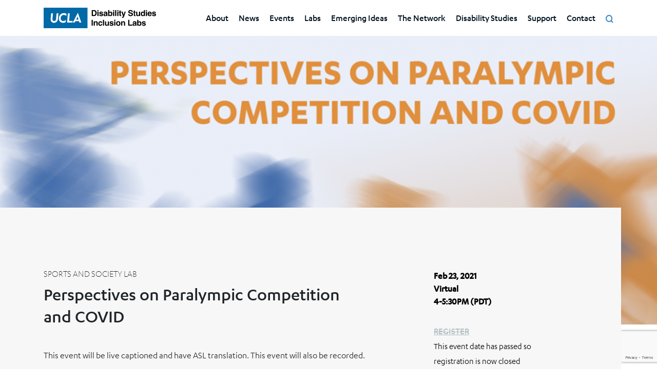

--- FILE ---
content_type: text/html; charset=UTF-8
request_url: https://dslabs.ucla.edu/events/paralympic-competition-and-covid/
body_size: 13110
content:
<!doctype html>
<html lang="en-US">
  <head>
    <meta charset="utf-8">
    <meta http-equiv="x-ua-compatible" content="ie=edge">
    <meta name="viewport" content="width=device-width, initial-scale=1, shrink-to-fit=no">
    <meta name='robots' content='index, follow, max-image-preview:large, max-snippet:-1, max-video-preview:-1' />

<!-- Google Tag Manager for WordPress by gtm4wp.com -->
<script data-cfasync="false" data-pagespeed-no-defer>
	var gtm4wp_datalayer_name = "dataLayer";
	var dataLayer = dataLayer || [];
</script>
<!-- End Google Tag Manager for WordPress by gtm4wp.com -->
	<!-- This site is optimized with the Yoast SEO plugin v23.3 - https://yoast.com/wordpress/plugins/seo/ -->
	<title>Perspectives on Paralympic Competition and COVID - UCLA Disability Studies Inclusion Labs</title>
	<link rel="canonical" href="https://dslabs.ucla.edu/events/paralympic-competition-and-covid/" />
	<meta property="og:locale" content="en_US" />
	<meta property="og:type" content="article" />
	<meta property="og:title" content="Perspectives on Paralympic Competition and COVID - UCLA Disability Studies Inclusion Labs" />
	<meta property="og:url" content="https://dslabs.ucla.edu/events/paralympic-competition-and-covid/" />
	<meta property="og:site_name" content="UCLA Disability Studies Inclusion Labs" />
	<meta property="article:modified_time" content="2023-06-28T18:17:33+00:00" />
	<meta name="twitter:card" content="summary_large_image" />
	<script type="application/ld+json" class="yoast-schema-graph">{"@context":"https://schema.org","@graph":[{"@type":"WebPage","@id":"https://dslabs.ucla.edu/events/paralympic-competition-and-covid/","url":"https://dslabs.ucla.edu/events/paralympic-competition-and-covid/","name":"Perspectives on Paralympic Competition and COVID - UCLA Disability Studies Inclusion Labs","isPartOf":{"@id":"https://dslabs.ucla.edu/#website"},"datePublished":"2021-02-15T18:55:02+00:00","dateModified":"2023-06-28T18:17:33+00:00","breadcrumb":{"@id":"https://dslabs.ucla.edu/events/paralympic-competition-and-covid/#breadcrumb"},"inLanguage":"en-US","potentialAction":[{"@type":"ReadAction","target":["https://dslabs.ucla.edu/events/paralympic-competition-and-covid/"]}]},{"@type":"BreadcrumbList","@id":"https://dslabs.ucla.edu/events/paralympic-competition-and-covid/#breadcrumb","itemListElement":[{"@type":"ListItem","position":1,"name":"Home","item":"https://dslabs.ucla.edu/"},{"@type":"ListItem","position":2,"name":"Perspectives on Paralympic Competition and COVID"}]},{"@type":"WebSite","@id":"https://dslabs.ucla.edu/#website","url":"https://dslabs.ucla.edu/","name":"UCLA Disability Studies Inclusion Labs","description":"","potentialAction":[{"@type":"SearchAction","target":{"@type":"EntryPoint","urlTemplate":"https://dslabs.ucla.edu/?s={search_term_string}"},"query-input":"required name=search_term_string"}],"inLanguage":"en-US"}]}</script>
	<!-- / Yoast SEO plugin. -->


<style id='classic-theme-styles-inline-css' type='text/css'>
/*! This file is auto-generated */
.wp-block-button__link{color:#fff;background-color:#32373c;border-radius:9999px;box-shadow:none;text-decoration:none;padding:calc(.667em + 2px) calc(1.333em + 2px);font-size:1.125em}.wp-block-file__button{background:#32373c;color:#fff;text-decoration:none}
</style>
<style id='global-styles-inline-css' type='text/css'>
:root{--wp--preset--aspect-ratio--square: 1;--wp--preset--aspect-ratio--4-3: 4/3;--wp--preset--aspect-ratio--3-4: 3/4;--wp--preset--aspect-ratio--3-2: 3/2;--wp--preset--aspect-ratio--2-3: 2/3;--wp--preset--aspect-ratio--16-9: 16/9;--wp--preset--aspect-ratio--9-16: 9/16;--wp--preset--color--black: #000000;--wp--preset--color--cyan-bluish-gray: #abb8c3;--wp--preset--color--white: #ffffff;--wp--preset--color--pale-pink: #f78da7;--wp--preset--color--vivid-red: #cf2e2e;--wp--preset--color--luminous-vivid-orange: #ff6900;--wp--preset--color--luminous-vivid-amber: #fcb900;--wp--preset--color--light-green-cyan: #7bdcb5;--wp--preset--color--vivid-green-cyan: #00d084;--wp--preset--color--pale-cyan-blue: #8ed1fc;--wp--preset--color--vivid-cyan-blue: #0693e3;--wp--preset--color--vivid-purple: #9b51e0;--wp--preset--color--primary: #525ddc;--wp--preset--gradient--vivid-cyan-blue-to-vivid-purple: linear-gradient(135deg,rgba(6,147,227,1) 0%,rgb(155,81,224) 100%);--wp--preset--gradient--light-green-cyan-to-vivid-green-cyan: linear-gradient(135deg,rgb(122,220,180) 0%,rgb(0,208,130) 100%);--wp--preset--gradient--luminous-vivid-amber-to-luminous-vivid-orange: linear-gradient(135deg,rgba(252,185,0,1) 0%,rgba(255,105,0,1) 100%);--wp--preset--gradient--luminous-vivid-orange-to-vivid-red: linear-gradient(135deg,rgba(255,105,0,1) 0%,rgb(207,46,46) 100%);--wp--preset--gradient--very-light-gray-to-cyan-bluish-gray: linear-gradient(135deg,rgb(238,238,238) 0%,rgb(169,184,195) 100%);--wp--preset--gradient--cool-to-warm-spectrum: linear-gradient(135deg,rgb(74,234,220) 0%,rgb(151,120,209) 20%,rgb(207,42,186) 40%,rgb(238,44,130) 60%,rgb(251,105,98) 80%,rgb(254,248,76) 100%);--wp--preset--gradient--blush-light-purple: linear-gradient(135deg,rgb(255,206,236) 0%,rgb(152,150,240) 100%);--wp--preset--gradient--blush-bordeaux: linear-gradient(135deg,rgb(254,205,165) 0%,rgb(254,45,45) 50%,rgb(107,0,62) 100%);--wp--preset--gradient--luminous-dusk: linear-gradient(135deg,rgb(255,203,112) 0%,rgb(199,81,192) 50%,rgb(65,88,208) 100%);--wp--preset--gradient--pale-ocean: linear-gradient(135deg,rgb(255,245,203) 0%,rgb(182,227,212) 50%,rgb(51,167,181) 100%);--wp--preset--gradient--electric-grass: linear-gradient(135deg,rgb(202,248,128) 0%,rgb(113,206,126) 100%);--wp--preset--gradient--midnight: linear-gradient(135deg,rgb(2,3,129) 0%,rgb(40,116,252) 100%);--wp--preset--font-size--small: 13px;--wp--preset--font-size--medium: 20px;--wp--preset--font-size--large: 36px;--wp--preset--font-size--x-large: 42px;--wp--preset--spacing--20: 0.44rem;--wp--preset--spacing--30: 0.67rem;--wp--preset--spacing--40: 1rem;--wp--preset--spacing--50: 1.5rem;--wp--preset--spacing--60: 2.25rem;--wp--preset--spacing--70: 3.38rem;--wp--preset--spacing--80: 5.06rem;--wp--preset--shadow--natural: 6px 6px 9px rgba(0, 0, 0, 0.2);--wp--preset--shadow--deep: 12px 12px 50px rgba(0, 0, 0, 0.4);--wp--preset--shadow--sharp: 6px 6px 0px rgba(0, 0, 0, 0.2);--wp--preset--shadow--outlined: 6px 6px 0px -3px rgba(255, 255, 255, 1), 6px 6px rgba(0, 0, 0, 1);--wp--preset--shadow--crisp: 6px 6px 0px rgba(0, 0, 0, 1);}:where(.is-layout-flex){gap: 0.5em;}:where(.is-layout-grid){gap: 0.5em;}body .is-layout-flex{display: flex;}.is-layout-flex{flex-wrap: wrap;align-items: center;}.is-layout-flex > :is(*, div){margin: 0;}body .is-layout-grid{display: grid;}.is-layout-grid > :is(*, div){margin: 0;}:where(.wp-block-columns.is-layout-flex){gap: 2em;}:where(.wp-block-columns.is-layout-grid){gap: 2em;}:where(.wp-block-post-template.is-layout-flex){gap: 1.25em;}:where(.wp-block-post-template.is-layout-grid){gap: 1.25em;}.has-black-color{color: var(--wp--preset--color--black) !important;}.has-cyan-bluish-gray-color{color: var(--wp--preset--color--cyan-bluish-gray) !important;}.has-white-color{color: var(--wp--preset--color--white) !important;}.has-pale-pink-color{color: var(--wp--preset--color--pale-pink) !important;}.has-vivid-red-color{color: var(--wp--preset--color--vivid-red) !important;}.has-luminous-vivid-orange-color{color: var(--wp--preset--color--luminous-vivid-orange) !important;}.has-luminous-vivid-amber-color{color: var(--wp--preset--color--luminous-vivid-amber) !important;}.has-light-green-cyan-color{color: var(--wp--preset--color--light-green-cyan) !important;}.has-vivid-green-cyan-color{color: var(--wp--preset--color--vivid-green-cyan) !important;}.has-pale-cyan-blue-color{color: var(--wp--preset--color--pale-cyan-blue) !important;}.has-vivid-cyan-blue-color{color: var(--wp--preset--color--vivid-cyan-blue) !important;}.has-vivid-purple-color{color: var(--wp--preset--color--vivid-purple) !important;}.has-black-background-color{background-color: var(--wp--preset--color--black) !important;}.has-cyan-bluish-gray-background-color{background-color: var(--wp--preset--color--cyan-bluish-gray) !important;}.has-white-background-color{background-color: var(--wp--preset--color--white) !important;}.has-pale-pink-background-color{background-color: var(--wp--preset--color--pale-pink) !important;}.has-vivid-red-background-color{background-color: var(--wp--preset--color--vivid-red) !important;}.has-luminous-vivid-orange-background-color{background-color: var(--wp--preset--color--luminous-vivid-orange) !important;}.has-luminous-vivid-amber-background-color{background-color: var(--wp--preset--color--luminous-vivid-amber) !important;}.has-light-green-cyan-background-color{background-color: var(--wp--preset--color--light-green-cyan) !important;}.has-vivid-green-cyan-background-color{background-color: var(--wp--preset--color--vivid-green-cyan) !important;}.has-pale-cyan-blue-background-color{background-color: var(--wp--preset--color--pale-cyan-blue) !important;}.has-vivid-cyan-blue-background-color{background-color: var(--wp--preset--color--vivid-cyan-blue) !important;}.has-vivid-purple-background-color{background-color: var(--wp--preset--color--vivid-purple) !important;}.has-black-border-color{border-color: var(--wp--preset--color--black) !important;}.has-cyan-bluish-gray-border-color{border-color: var(--wp--preset--color--cyan-bluish-gray) !important;}.has-white-border-color{border-color: var(--wp--preset--color--white) !important;}.has-pale-pink-border-color{border-color: var(--wp--preset--color--pale-pink) !important;}.has-vivid-red-border-color{border-color: var(--wp--preset--color--vivid-red) !important;}.has-luminous-vivid-orange-border-color{border-color: var(--wp--preset--color--luminous-vivid-orange) !important;}.has-luminous-vivid-amber-border-color{border-color: var(--wp--preset--color--luminous-vivid-amber) !important;}.has-light-green-cyan-border-color{border-color: var(--wp--preset--color--light-green-cyan) !important;}.has-vivid-green-cyan-border-color{border-color: var(--wp--preset--color--vivid-green-cyan) !important;}.has-pale-cyan-blue-border-color{border-color: var(--wp--preset--color--pale-cyan-blue) !important;}.has-vivid-cyan-blue-border-color{border-color: var(--wp--preset--color--vivid-cyan-blue) !important;}.has-vivid-purple-border-color{border-color: var(--wp--preset--color--vivid-purple) !important;}.has-vivid-cyan-blue-to-vivid-purple-gradient-background{background: var(--wp--preset--gradient--vivid-cyan-blue-to-vivid-purple) !important;}.has-light-green-cyan-to-vivid-green-cyan-gradient-background{background: var(--wp--preset--gradient--light-green-cyan-to-vivid-green-cyan) !important;}.has-luminous-vivid-amber-to-luminous-vivid-orange-gradient-background{background: var(--wp--preset--gradient--luminous-vivid-amber-to-luminous-vivid-orange) !important;}.has-luminous-vivid-orange-to-vivid-red-gradient-background{background: var(--wp--preset--gradient--luminous-vivid-orange-to-vivid-red) !important;}.has-very-light-gray-to-cyan-bluish-gray-gradient-background{background: var(--wp--preset--gradient--very-light-gray-to-cyan-bluish-gray) !important;}.has-cool-to-warm-spectrum-gradient-background{background: var(--wp--preset--gradient--cool-to-warm-spectrum) !important;}.has-blush-light-purple-gradient-background{background: var(--wp--preset--gradient--blush-light-purple) !important;}.has-blush-bordeaux-gradient-background{background: var(--wp--preset--gradient--blush-bordeaux) !important;}.has-luminous-dusk-gradient-background{background: var(--wp--preset--gradient--luminous-dusk) !important;}.has-pale-ocean-gradient-background{background: var(--wp--preset--gradient--pale-ocean) !important;}.has-electric-grass-gradient-background{background: var(--wp--preset--gradient--electric-grass) !important;}.has-midnight-gradient-background{background: var(--wp--preset--gradient--midnight) !important;}.has-small-font-size{font-size: var(--wp--preset--font-size--small) !important;}.has-medium-font-size{font-size: var(--wp--preset--font-size--medium) !important;}.has-large-font-size{font-size: var(--wp--preset--font-size--large) !important;}.has-x-large-font-size{font-size: var(--wp--preset--font-size--x-large) !important;}
:where(.wp-block-post-template.is-layout-flex){gap: 1.25em;}:where(.wp-block-post-template.is-layout-grid){gap: 1.25em;}
:where(.wp-block-columns.is-layout-flex){gap: 2em;}:where(.wp-block-columns.is-layout-grid){gap: 2em;}
:root :where(.wp-block-pullquote){font-size: 1.5em;line-height: 1.6;}
</style>
<link rel='stylesheet' id='contact-form-7-css' href='https://dslabs.ucla.edu/app/plugins/contact-form-7/includes/css/styles.css?ver=5.9.8' type='text/css' media='all' />
<link rel='stylesheet' id='sage/app.css-css' href='https://dslabs.ucla.edu/app/themes/dil/dist/styles/app.css?id=1bbf8aa8bfa1c15b57c0' type='text/css' media='all' />
<script type="text/javascript" src="https://dslabs.ucla.edu/wp/wp-includes/js/jquery/jquery.min.js?ver=3.7.1" id="jquery-core-js"></script>

<!-- Google Tag Manager for WordPress by gtm4wp.com -->
<!-- GTM Container placement set to automatic -->
<script data-cfasync="false" data-pagespeed-no-defer type="text/javascript">
	var dataLayer_content = {"pagePostType":"event","pagePostType2":"single-event","pagePostAuthor":"jkarpicz"};
	dataLayer.push( dataLayer_content );
</script>
<script data-cfasync="false">
(function(w,d,s,l,i){w[l]=w[l]||[];w[l].push({'gtm.start':
new Date().getTime(),event:'gtm.js'});var f=d.getElementsByTagName(s)[0],
j=d.createElement(s),dl=l!='dataLayer'?'&l='+l:'';j.async=true;j.src=
'//www.googletagmanager.com/gtm.js?id='+i+dl;f.parentNode.insertBefore(j,f);
})(window,document,'script','dataLayer','GTM-K25M279');
</script>
<!-- End Google Tag Manager for WordPress by gtm4wp.com --><style type="text/css">.recentcomments a{display:inline !important;padding:0 !important;margin:0 !important;}</style><link rel="icon" href="https://dslabs.ucla.edu/app/uploads/2020/11/cropped-cropped-site-icon-32x32.png" sizes="32x32" />
<link rel="icon" href="https://dslabs.ucla.edu/app/uploads/2020/11/cropped-cropped-site-icon-192x192.png" sizes="192x192" />
<link rel="apple-touch-icon" href="https://dslabs.ucla.edu/app/uploads/2020/11/cropped-cropped-site-icon-180x180.png" />
<meta name="msapplication-TileImage" content="https://dslabs.ucla.edu/app/uploads/2020/11/cropped-cropped-site-icon-270x270.png" />
		<style type="text/css" id="wp-custom-css">
			.page-id-19 .video-filters-wrapper,
.page-id-19 .video-filters-summary{
	display: none
}		</style>
		    <link rel="preload" href="/app/themes/dil/dist/fonts/KarbonWeb-Light.woff" as="font" type="font/woff" crossorigin>
    <link rel="preload" href="/app/themes/dil/dist/fonts/KarbonWeb-Regular.woff" as="font" type="font/woff" crossorigin>
    <link rel="preload" href="/app/themes/dil/dist/fonts/KarbonWeb-Medium.woff" as="font" type="font/woff" crossorigin>
    <link rel="preload" href="/app/themes/dil/dist/fonts/KarbonWeb-Regular-Italic.woff" as="font" type="font/woff" crossorigin>
  </head>

  <body class="event-template-default single single-event postid-4350 wp-embed-responsive paralympic-competition-and-covid has-text">
    
<!-- GTM Container placement set to automatic -->
<!-- Google Tag Manager (noscript) -->
				<noscript><iframe src="https://www.googletagmanager.com/ns.html?id=GTM-K25M279" height="0" width="0" style="display:none;visibility:hidden" aria-hidden="true"></iframe></noscript>
<!-- End Google Tag Manager (noscript) -->    
    <div id="app" class="">
      <a class="skip-main" href="#main">Skip to Main Content</a>
<a class="skip-main" href="#primary-navigation">Skip to Navigation</a>
<a class="skip-main" href="#footer">Skip to Footer</a>
<header class="banner">
  <div class="banner-main w-100 bg-white">
    <div class="container">
      <div class="banner-main-wrapper">
        <a class="brand" href="https://dslabs.ucla.edu/">
           <svg xmlns="http://www.w3.org/2000/svg" width="218.557" height="40" viewBox="0 0 218.557 40">
  <g id="Boxed_Logo_Black" data-name="Boxed Logo Black" transform="translate(19570 20446.602)">
    <g id="Group_2691" data-name="Group 2691" transform="translate(-19570 -20446.602)">
      <rect id="Rectangle_3099" data-name="Rectangle 3099" width="85.288" height="40" fill="#0069a8"/>
      <g id="Group_1384" data-name="Group 1384" transform="translate(13.587 10.091)">
        <path id="Path_50756" data-name="Path 50756" d="M19.9,84.082a17.128,17.128,0,0,1-.042-2.017l.961-10.9h3.57l-.978,11c-.212,2.381.724,4.078,3.1,4.078,2.43,0,3.713-1.726,3.926-3.839l1.013-11.24h3.568l-.986,11.1c-.4,4.273-3.233,7.474-7.816,7.474A6.082,6.082,0,0,1,19.9,84.082" transform="translate(-19.85 -70.328)" fill="#fff"/>
        <path id="Path_50757" data-name="Path 50757" d="M43.187,80.231c.466-5.234,4-9.574,10.1-9.574a8.362,8.362,0,0,1,4.688,1.357l-.407,4.324a5.272,5.272,0,0,0-4.62-2.151c-3.8,0-5.878,2.636-6.176,5.974-.288,3.249,1.39,5.891,5.067,5.891a6.824,6.824,0,0,0,5.089-2.243l-.395,4.439a10.242,10.242,0,0,1-4.975,1.369c-6.037,0-8.8-4.484-8.367-9.385" transform="translate(-27.198 -70.169)" fill="#fff"/>
        <path id="Path_50758" data-name="Path 50758" d="M68.226,71.161h3.561l-1.3,14.807h5.1c.359,0,1.576-.019,1.9-.038-.018.178-.324,3.421-.324,3.421H66.611Z" transform="translate(-34.602 -70.328)" fill="#fff"/>
        <path id="Path_50759" data-name="Path 50759" d="M91.881,77.568a4.331,4.331,0,0,0,.264-.763.332.332,0,0,1,.057,0,4.253,4.253,0,0,0,.136.769c.194.83,1.582,5.434,1.582,5.434H89.425s2.408-5.32,2.456-5.438m.913-7.624-.246,0L82.8,88.967h3.784l1.37-2.885h6.867l.857,2.885h3.774Z" transform="translate(-39.71 -69.944)" fill="#fff"/>
      </g>
    </g>
    <path id="Path_53734" data-name="Path 53734" d="M3.535-9.534v7.456h2.2A2.377,2.377,0,0,0,8.092-3.745a5.877,5.877,0,0,0,.364-2.178A5.361,5.361,0,0,0,7.909-8.6a2.306,2.306,0,0,0-2.174-.934Zm2.6-1.984a6,6,0,0,1,1.767.248A3.771,3.771,0,0,1,9.851-9.821a5.084,5.084,0,0,1,.814,1.845,8.855,8.855,0,0,1,.217,1.891,7.593,7.593,0,0,1-.915,3.86A4.126,4.126,0,0,1,6.139-.095H1.217V-11.518ZM14.455-9.55h-2.24v-2.038h2.24Zm-2.24,1.008h2.24V-.095h-2.24ZM18-2.792a1.475,1.475,0,0,0,.3.837,2.043,2.043,0,0,0,1.519.442,2.315,2.315,0,0,0,1.035-.194.621.621,0,0,0,.384-.581.627.627,0,0,0-.31-.566,12.611,12.611,0,0,0-2.3-.667A4.794,4.794,0,0,1,16.6-4.412a1.932,1.932,0,0,1-.589-1.519,2.635,2.635,0,0,1,.918-2.011,3.689,3.689,0,0,1,2.585-.841,4.742,4.742,0,0,1,2.577.632,2.706,2.706,0,0,1,1.143,2.182H21.027a1.307,1.307,0,0,0-.24-.674,1.512,1.512,0,0,0-1.24-.45,1.782,1.782,0,0,0-1.027.225.647.647,0,0,0-.306.527.577.577,0,0,0,.326.55,14.091,14.091,0,0,0,2.3.612,4.228,4.228,0,0,1,1.976.938,2.129,2.129,0,0,1,.651,1.589A2.567,2.567,0,0,1,22.534-.6a4.388,4.388,0,0,1-2.887.794,4.346,4.346,0,0,1-2.941-.841,2.736,2.736,0,0,1-.949-2.143ZM29.444-4.2a2.4,2.4,0,0,1-.422.213,3.532,3.532,0,0,1-.585.151l-.5.093a3.2,3.2,0,0,0-1,.3,1.013,1.013,0,0,0-.512.938.987.987,0,0,0,.314.818,1.181,1.181,0,0,0,.763.252,2.25,2.25,0,0,0,1.314-.419,1.785,1.785,0,0,0,.624-1.527ZM28.1-5.233a3.448,3.448,0,0,0,.876-.194.664.664,0,0,0,.473-.628.745.745,0,0,0-.36-.717,2.251,2.251,0,0,0-1.058-.2,1.378,1.378,0,0,0-1.108.388,1.611,1.611,0,0,0-.31.775H24.484a3.241,3.241,0,0,1,.62-1.821,3.607,3.607,0,0,1,3.007-1.116,5.342,5.342,0,0,1,2.465.55,2.113,2.113,0,0,1,1.077,2.077v3.875q0,.4.015.977a1.228,1.228,0,0,0,.132.589.792.792,0,0,0,.326.256v.326h-2.4a2.46,2.46,0,0,1-.14-.481q-.039-.225-.062-.512a4.538,4.538,0,0,1-1.054.845,3.17,3.17,0,0,1-1.612.411A2.772,2.772,0,0,1,24.96-.486a2.336,2.336,0,0,1-.748-1.856,2.409,2.409,0,0,1,1.2-2.255,5.334,5.334,0,0,1,1.938-.543Zm9.758-3.5a3.129,3.129,0,0,1,2.608,1.2,4.877,4.877,0,0,1,.942,3.1,5.451,5.451,0,0,1-.93,3.263A3.016,3.016,0,0,1,37.884.13,3.014,3.014,0,0,1,36.2-.288a3.359,3.359,0,0,1-.822-.868V-.095H33.218V-11.5h2.2v4.061a3.223,3.223,0,0,1,.922-.9A2.739,2.739,0,0,1,37.861-8.728ZM37.3-1.691a1.516,1.516,0,0,0,1.325-.69,3.149,3.149,0,0,0,.473-1.814,4.088,4.088,0,0,0-.233-1.488A1.619,1.619,0,0,0,37.233-6.8a1.643,1.643,0,0,0-1.651,1.093,4.1,4.1,0,0,0-.233,1.5,3.149,3.149,0,0,0,.481,1.8A1.645,1.645,0,0,0,37.3-1.691Zm7.65-7.859H42.7v-2.038h2.24ZM42.7-8.542h2.24V-.095H42.7ZM49.021-.095H46.813V-11.518h2.209ZM53.129-9.55H50.89v-2.038h2.24ZM50.89-8.542h2.24V-.095H50.89Zm3.193,1.651V-8.465h1.178v-2.356h2.186v2.356h1.372v1.573H57.446v4.464a1,1,0,0,0,.132.647,1.451,1.451,0,0,0,.806.128q.1,0,.213,0t.221-.012V-.017L57.772.022a2.808,2.808,0,0,1-2.139-.543,1.615,1.615,0,0,1-.372-1.17v-5.2ZM60.26,1.525l.279.016a3.481,3.481,0,0,0,.62-.023,1.113,1.113,0,0,0,.5-.178,1.192,1.192,0,0,0,.36-.55,1.163,1.163,0,0,0,.136-.512l-3.1-8.82h2.457l1.845,6.231L65.1-8.542h2.348l-2.9,8.308a11.666,11.666,0,0,1-1.325,2.98,2.518,2.518,0,0,1-1.953.577q-.295,0-.473,0t-.535-.027ZM74.428-3.621a2.346,2.346,0,0,0,.426,1.17,2.453,2.453,0,0,0,1.992.705,4.2,4.2,0,0,0,1.372-.186,1.326,1.326,0,0,0,1-1.325.978.978,0,0,0-.5-.876,5.334,5.334,0,0,0-1.558-.535l-1.209-.271a7.64,7.64,0,0,1-2.465-.876,2.786,2.786,0,0,1-1.155-2.472,3.3,3.3,0,0,1,1.116-2.55,4.719,4.719,0,0,1,3.278-1.015,4.984,4.984,0,0,1,3.081.957,3.417,3.417,0,0,1,1.337,2.778H78.853a1.639,1.639,0,0,0-.9-1.465,3.015,3.015,0,0,0-1.387-.287,2.59,2.59,0,0,0-1.473.372,1.185,1.185,0,0,0-.55,1.039.983.983,0,0,0,.543.915,6.641,6.641,0,0,0,1.488.473l1.969.473a5.089,5.089,0,0,1,1.953.829,2.793,2.793,0,0,1,1.023,2.333,3.292,3.292,0,0,1-1.2,2.6A5.017,5.017,0,0,1,76.939.2,5.487,5.487,0,0,1,73.428-.819a3.387,3.387,0,0,1-1.279-2.8Zm7.495-3.271V-8.465H83.1v-2.356h2.186v2.356h1.372v1.573H85.286v4.464a1,1,0,0,0,.132.647,1.451,1.451,0,0,0,.806.128q.1,0,.213,0t.221-.012V-.017L85.611.022a2.808,2.808,0,0,1-2.139-.543,1.615,1.615,0,0,1-.372-1.17v-5.2Zm8.037-1.651V-3.45a2.665,2.665,0,0,0,.171,1.085,1.18,1.18,0,0,0,1.186.643,1.55,1.55,0,0,0,1.55-.915,3.31,3.31,0,0,0,.217-1.31v-4.6h2.24V-.095H93.176V-1.288q-.031.039-.155.233a1.556,1.556,0,0,1-.295.341,3.076,3.076,0,0,1-1,.636,3.42,3.42,0,0,1-1.135.171,2.531,2.531,0,0,1-2.527-1.349A5.16,5.16,0,0,1,87.7-3.45V-8.542Zm10.292-.2a2.725,2.725,0,0,1,1.364.337,2.683,2.683,0,0,1,.969.934V-11.5h2.24V-.095h-2.147v-1.17A3.115,3.115,0,0,1,101.6-.172a3.024,3.024,0,0,1-1.5.341,3.139,3.139,0,0,1-2.492-1.2A4.6,4.6,0,0,1,96.594-4.1a5.289,5.289,0,0,1,1-3.4A3.24,3.24,0,0,1,100.252-8.744Zm.48,7.053a1.631,1.631,0,0,0,1.426-.7,3.082,3.082,0,0,0,.488-1.806,2.769,2.769,0,0,0-.783-2.217,1.685,1.685,0,0,0-1.116-.4,1.551,1.551,0,0,0-1.422.732,3.393,3.393,0,0,0-.453,1.817,3.363,3.363,0,0,0,.461,1.872A1.56,1.56,0,0,0,100.732-1.691Zm8.053-7.859h-2.24v-2.038h2.24Zm-2.24,1.008h2.24V-.095h-2.24Zm7.394,1.6a1.5,1.5,0,0,0-1.19.481,2.4,2.4,0,0,0-.531,1.3h3.433a1.923,1.923,0,0,0-.531-1.329A1.649,1.649,0,0,0,113.939-6.946Zm0-1.821a4.427,4.427,0,0,1,1.9.4,3.326,3.326,0,0,1,1.4,1.248,4.257,4.257,0,0,1,.643,1.744,11.262,11.262,0,0,1,.07,1.674h-5.782a2.1,2.1,0,0,0,.8,1.783,1.88,1.88,0,0,0,1.1.318,1.584,1.584,0,0,0,1.108-.388,1.84,1.84,0,0,0,.411-.581h2.255a2.8,2.8,0,0,1-.783,1.527A3.835,3.835,0,0,1,114.017.184a4.284,4.284,0,0,1-2.844-1.039,4.188,4.188,0,0,1-1.232-3.379A4.7,4.7,0,0,1,111.052-7.6,3.8,3.8,0,0,1,113.939-8.767Zm6.9,5.975a1.475,1.475,0,0,0,.3.837,2.043,2.043,0,0,0,1.519.442,2.315,2.315,0,0,0,1.035-.194.621.621,0,0,0,.384-.581.627.627,0,0,0-.31-.566,12.612,12.612,0,0,0-2.3-.667,4.794,4.794,0,0,1-2.023-.891,1.932,1.932,0,0,1-.589-1.519,2.635,2.635,0,0,1,.918-2.011,3.689,3.689,0,0,1,2.585-.841,4.742,4.742,0,0,1,2.577.632,2.706,2.706,0,0,1,1.143,2.182h-2.209a1.307,1.307,0,0,0-.24-.674,1.512,1.512,0,0,0-1.24-.45,1.782,1.782,0,0,0-1.027.225.647.647,0,0,0-.306.527.577.577,0,0,0,.326.55,14.091,14.091,0,0,0,2.3.612,4.228,4.228,0,0,1,1.976.938,2.129,2.129,0,0,1,.651,1.589,2.567,2.567,0,0,1-.934,2.05,4.388,4.388,0,0,1-2.887.794,4.346,4.346,0,0,1-2.941-.841,2.736,2.736,0,0,1-.949-2.143ZM3.4,18.753H1.031V7.33H3.4ZM9.812,10.1a3.261,3.261,0,0,1,2.143.686,2.789,2.789,0,0,1,.833,2.275v5.689H10.525V13.615a2.345,2.345,0,0,0-.178-1.023,1.254,1.254,0,0,0-1.24-.651,1.538,1.538,0,0,0-1.542.953,3.274,3.274,0,0,0-.217,1.287v4.573h-2.2V10.321H7.278v1.232a3.75,3.75,0,0,1,.806-.938A2.8,2.8,0,0,1,9.812,10.1Zm9.742,3.232a1.96,1.96,0,0,0-.318-.853,1.332,1.332,0,0,0-1.155-.512,1.521,1.521,0,0,0-1.527,1.108,4.634,4.634,0,0,0-.217,1.566,4.26,4.26,0,0,0,.217,1.5A1.474,1.474,0,0,0,18.043,17.2a1.312,1.312,0,0,0,1.1-.419,2.083,2.083,0,0,0,.4-1.085h2.255a3.7,3.7,0,0,1-.729,1.907,3.541,3.541,0,0,1-3.077,1.449,3.6,3.6,0,0,1-3-1.209,4.892,4.892,0,0,1-.961-3.139,4.964,4.964,0,0,1,1.062-3.387A3.7,3.7,0,0,1,18.02,10.1a4.411,4.411,0,0,1,2.6.713,3.316,3.316,0,0,1,1.2,2.519Zm5.72,5.417H23.066V7.33h2.209Zm4.038-8.448V15.4a2.665,2.665,0,0,0,.171,1.085,1.18,1.18,0,0,0,1.186.643,1.55,1.55,0,0,0,1.55-.915,3.31,3.31,0,0,0,.217-1.31v-4.6h2.24v8.448H32.529V17.56q-.031.039-.155.233a1.556,1.556,0,0,1-.295.341,3.076,3.076,0,0,1-1,.636,3.42,3.42,0,0,1-1.135.171,2.531,2.531,0,0,1-2.527-1.349,5.16,5.16,0,0,1-.364-2.193V10.306Zm8.9,5.751a1.475,1.475,0,0,0,.3.837,2.043,2.043,0,0,0,1.519.442,2.315,2.315,0,0,0,1.035-.194.65.65,0,0,0,.074-1.147,12.611,12.611,0,0,0-2.3-.667,4.794,4.794,0,0,1-2.023-.891,1.932,1.932,0,0,1-.589-1.519,2.635,2.635,0,0,1,.918-2.011,3.689,3.689,0,0,1,2.585-.841,4.742,4.742,0,0,1,2.577.632,2.706,2.706,0,0,1,1.143,2.182H41.24A1.307,1.307,0,0,0,41,12.2a1.512,1.512,0,0,0-1.24-.45,1.782,1.782,0,0,0-1.027.225.647.647,0,0,0-.306.527.577.577,0,0,0,.326.55,14.091,14.091,0,0,0,2.3.612,4.228,4.228,0,0,1,1.976.938,2.129,2.129,0,0,1,.651,1.589,2.567,2.567,0,0,1-.934,2.05,4.388,4.388,0,0,1-2.887.794,4.346,4.346,0,0,1-2.941-.841,2.736,2.736,0,0,1-.949-2.143ZM47.27,9.3H45.03V7.26h2.24Zm-2.24,1.008h2.24v8.448H45.03Zm7.851,6.89a1.751,1.751,0,0,0,1.488-.69,3.209,3.209,0,0,0,.519-1.961,3.191,3.191,0,0,0-.519-1.957,1.961,1.961,0,0,0-2.98,0,3.174,3.174,0,0,0-.523,1.957,3.191,3.191,0,0,0,.523,1.961A1.761,1.761,0,0,0,52.881,17.2Zm4.325-2.651a4.9,4.9,0,0,1-1.07,3.181,3.93,3.93,0,0,1-3.247,1.321,3.93,3.93,0,0,1-3.247-1.321,4.9,4.9,0,0,1-1.07-3.181,4.929,4.929,0,0,1,1.07-3.17,3.9,3.9,0,0,1,3.247-1.341,3.9,3.9,0,0,1,3.247,1.341A4.929,4.929,0,0,1,57.206,14.545ZM63.15,10.1a3.261,3.261,0,0,1,2.143.686,2.789,2.789,0,0,1,.833,2.275v5.689H63.863V13.615a2.345,2.345,0,0,0-.178-1.023,1.254,1.254,0,0,0-1.24-.651,1.538,1.538,0,0,0-1.542.953,3.274,3.274,0,0,0-.217,1.287v4.573h-2.2V10.321h2.131v1.232a3.75,3.75,0,0,1,.806-.938A2.8,2.8,0,0,1,63.15,10.1ZM72.118,7.33H74.5V16.7h5.658v2.054H72.118Zm13.857,7.316a2.4,2.4,0,0,1-.422.213,3.532,3.532,0,0,1-.585.151l-.5.093a3.2,3.2,0,0,0-1,.3,1.013,1.013,0,0,0-.512.938.987.987,0,0,0,.314.818,1.181,1.181,0,0,0,.763.252,2.25,2.25,0,0,0,1.314-.419,1.785,1.785,0,0,0,.624-1.527Zm-1.341-1.031a3.448,3.448,0,0,0,.876-.194.664.664,0,0,0,.473-.628.745.745,0,0,0-.36-.717,2.251,2.251,0,0,0-1.058-.2,1.378,1.378,0,0,0-1.108.388,1.611,1.611,0,0,0-.31.775H81.015a3.241,3.241,0,0,1,.62-1.821A3.607,3.607,0,0,1,84.642,10.1a5.342,5.342,0,0,1,2.465.55,2.113,2.113,0,0,1,1.077,2.077v3.875q0,.4.016.977a1.228,1.228,0,0,0,.132.589.792.792,0,0,0,.326.256v.326h-2.4a2.46,2.46,0,0,1-.14-.481q-.039-.225-.062-.512A4.538,4.538,0,0,1,85,18.606a3.17,3.17,0,0,1-1.612.411,2.772,2.772,0,0,1-1.895-.655,2.336,2.336,0,0,1-.748-1.856,2.409,2.409,0,0,1,1.2-2.255,5.334,5.334,0,0,1,1.938-.543Zm9.758-3.5A3.129,3.129,0,0,1,97,11.321a4.877,4.877,0,0,1,.942,3.1,5.451,5.451,0,0,1-.93,3.263,3.364,3.364,0,0,1-4.278.876,3.359,3.359,0,0,1-.822-.868v1.062H89.75V7.345h2.2v4.061a3.223,3.223,0,0,1,.922-.9A2.739,2.739,0,0,1,94.392,10.12Zm-.566,7.037a1.516,1.516,0,0,0,1.325-.69,3.149,3.149,0,0,0,.473-1.814,4.088,4.088,0,0,0-.232-1.488,1.619,1.619,0,0,0-1.628-1.116,1.643,1.643,0,0,0-1.651,1.093,4.1,4.1,0,0,0-.232,1.5,3.149,3.149,0,0,0,.481,1.8A1.645,1.645,0,0,0,93.826,17.157Zm7.1-1.1a1.475,1.475,0,0,0,.3.837,2.043,2.043,0,0,0,1.519.442,2.315,2.315,0,0,0,1.035-.194.65.65,0,0,0,.074-1.147,12.611,12.611,0,0,0-2.3-.667,4.794,4.794,0,0,1-2.023-.891,1.932,1.932,0,0,1-.589-1.519,2.635,2.635,0,0,1,.918-2.011,3.689,3.689,0,0,1,2.585-.841,4.742,4.742,0,0,1,2.577.632,2.706,2.706,0,0,1,1.143,2.182h-2.209a1.307,1.307,0,0,0-.24-.674,1.512,1.512,0,0,0-1.24-.45,1.782,1.782,0,0,0-1.027.225.647.647,0,0,0-.306.527.577.577,0,0,0,.326.55,14.091,14.091,0,0,0,2.3.612,4.228,4.228,0,0,1,1.976.938A2.129,2.129,0,0,1,106.4,16.2a2.567,2.567,0,0,1-.934,2.05,5.6,5.6,0,0,1-5.828-.046,2.736,2.736,0,0,1-.949-2.143Z" transform="translate(-19477.752 -20430.244)"/>
  </g>
</svg>

 
          <span class="sr-only">Home</span>
        </a>

        <button class="hamburger hamburger--spin" type="button" aria-controls="primary-navigation" aria-expanded="false" aria-label="Toggle navigation">
          <span class="hamburger-box">
            <span class="hamburger-inner"></span>
          </span>
        </button>

        <nav class="nav-primary align-items-lg-center" id="primary-navigation" tabindex="-1">
          <ul class="navbar-nav ml-auto">
    <li class="nav-item ">
    <a href="https://dslabs.ucla.edu/about/" class="nav-link">
      About
    </a>
  </li>
    <li class="nav-item ">
    <a href="https://dslabs.ucla.edu/news/" class="nav-link">
      News
    </a>
  </li>
    <li class="nav-item ">
    <a href="https://dslabs.ucla.edu/events/" class="nav-link">
      Events
    </a>
  </li>
    <li class="nav-item ">
    <a href="https://dslabs.ucla.edu/labs/" class="nav-link">
      Labs
    </a>
  </li>
    <li class="nav-item ">
    <a href="https://dslabs.ucla.edu/emerging-ideas/" class="nav-link">
      Emerging Ideas
    </a>
  </li>
    <li class="nav-item ">
    <a href="https://dslabs.ucla.edu/the-network/" class="nav-link">
      The Network
    </a>
  </li>
    <li class="nav-item ">
    <a href="https://dslabs.ucla.edu/disability-studies/" class="nav-link">
      Disability Studies
    </a>
  </li>
    <li class="nav-item ">
    <a href="https://dslabs.ucla.edu/support/" class="nav-link">
      Support
    </a>
  </li>
    <li class="nav-item ">
    <a href="https://dslabs.ucla.edu/contact/" class="nav-link">
      Contact
    </a>
  </li>
    <li class="nav-item search-bar-toggle" tabindex="0">
    <span class="nav-link text-blue-border">
      <svg xmlns="http://www.w3.org/2000/svg" width="15.096" height="15.096" viewBox="0 0 15.096 15.096">
  <g id="search" transform="translate(1 1)">
    <circle id="Ellipse_16" data-name="Ellipse 16" cx="5.636" cy="5.636" r="5.636" fill="none" stroke="currentColor" stroke-linecap="round" stroke-linejoin="round" stroke-width="2"/>
    <line id="Line_3" data-name="Line 3" x1="3.065" y1="3.065" transform="translate(9.617 9.617)" fill="none" stroke="currentColor" stroke-linecap="round" stroke-linejoin="round" stroke-width="2"/>
  </g>
</svg>      <span class="only-mobile text-blue-menu">
        Search
      </span>
    </span>

  </li>
</ul>
        </nav>
      </div>
      
    </div><!-- .container -->
    <div class="banner-search-bar search-hidden">
      <div class="search-bar">
  <div class="container">
    <div class="search-bar__inner-container">
      <div class="search-bar__form">
        <form role="search" method="get" class="search-form" action="https://dslabs.ucla.edu/">
          <div class="search-bar__inner-form">
            
            <label for='header-search'>
              <span class='visually-hidden'>Search</span>
            </label>
  
            <div class="search-bar__search-svg">
              <svg xmlns="http://www.w3.org/2000/svg" width="15.096" height="15.096" viewBox="0 0 15.096 15.096">
  <g id="search" transform="translate(1 1)">
    <circle id="Ellipse_16" data-name="Ellipse 16" cx="5.636" cy="5.636" r="5.636" fill="none" stroke="currentColor" stroke-linecap="round" stroke-linejoin="round" stroke-width="2"/>
    <line id="Line_3" data-name="Line 3" x1="3.065" y1="3.065" transform="translate(9.617 9.617)" fill="none" stroke="currentColor" stroke-linecap="round" stroke-linejoin="round" stroke-width="2"/>
  </g>
</svg>            </div>
  
            <input id="header-search" type="text" class="search-bar__search-field" placeholder="Search UCLA Disabilities Studies Inclusion Labs" value="" name="s" autofocus>
  
            <button type="submit" class="search-bar__submit-button">
              <span>Search</span>
            </button>
  
          </div>
        </form>
      </div>
      <div class="search-bar__close-button" tabindex="0">
        <svg xmlns="http://www.w3.org/2000/svg" width="24" height="24" viewBox="0 0 24 24">
    <path fill="currentColor" fill-rule="evenodd" d="M39.539 39.552a1.5 1.5 0 0 1-2.122 0l-9.443-9.441-9.435 9.433a1.5 1.5 0 1 1-2.121-2.121l9.435-9.432-9.433-9.431a1.5 1.5 0 1 1 2.121-2.121l9.434 9.431 9.441-9.439a1.5 1.5 0 1 1 2.121 2.121L30.1 27.99l9.443 9.441a1.5 1.5 0 0 1-.004 2.121z" transform="translate(-15.978 -15.991)"/>
</svg>      </div>
    </div>
  </div>
</div>    </div>
  </div><!-- .navbar -->
</header>

  <main id="main" class="main" tabindex="-1">
           <article class="position-relative post-4350 event type-event status-publish hentry event_category-panel">

    <div class="block-background">
     <div class="image-container">
<img width="1024" height="454" src="https://dslabs.ucla.edu/app/uploads/2021/02/unnamed-aspect-ratio-1400-620-2-1024x454.png" class="img-fluid" alt="" loading="lazy" decoding="async" srcset="https://dslabs.ucla.edu/app/uploads/2021/02/unnamed-aspect-ratio-1400-620-2-1024x454.png 1024w, https://dslabs.ucla.edu/app/uploads/2021/02/unnamed-aspect-ratio-1400-620-2-300x133.png 300w, https://dslabs.ucla.edu/app/uploads/2021/02/unnamed-aspect-ratio-1400-620-2-768x340.png 768w, https://dslabs.ucla.edu/app/uploads/2021/02/unnamed-aspect-ratio-1400-620-2.png 1054w" sizes="(max-width: 1024px) 100vw, 1024px" />
    </div>
 
  </div>
  
  <div class="false-block-background d-none d-lg-block"></div>

  <div class="container event-container bg-gray-light">
    <div class="row">

      <div class="col-md-10 offset-md-1 col-lg-7 offset-lg-0">
        <div class="header">
          <p class="lab">Sports and Society Lab</p>
          <h1 class="entry-title">
            Perspectives on Paralympic Competition and COVID
          </h1>
        </div>

        <div class="description">
          <section
  class="wp-block-text b-text py-0" id="block-0"
    >
  <div class="row">
          <div class="col-lg-12">
        <p>This event will be live captioned and have ASL translation. This event will also be recorded.</p>
<p>With the rise of Covid-19 and the postponement of the 2020 Tokyo Games, athletes have had to drastically adjust their planning and training cycles amid national lockdowns. This is especially true for Paralympians who often negotiate multiple institutional environments and funding streams to manage their high performance careers.</p>
<p>This conversation brings together elite athletes, coaches, and activists from the US and Japan to discuss the current status of Paralympic sports. Discussants will share their thoughts and engage with each other about changes to funding sources, practice facilities, and possible futures for international sport after the coronavirus.</p>
<p>Featured panelists include <a href="https://www.city.tokorozawa.saitama.jp/iitokoro/enjoy/bunkakyoyo/tokyoolypara/athlete/adachi/index.html"><strong>Akiko Adachi</strong></a>, 3-time Paralympian and member of Japan’s women’s national Goalball team, gold medalist in the London 2012 games; <a href="http://www.kaitlynverfuerth.com/"><strong>Kaitlyn Verfuerth</strong></a>, 3-time Paralympian in wheelchair tennis as member of Team USA, and multi-medal winner at ParaPan Games; <a href="https://www.leeper.run/"><strong>Blake Leeper</strong>,</a> Team USA track and field Paralympian, silver and bronze medalist in the London 2012 games; and <a href="https://www.cccmkhd.co.jp/recruit/human/athlete_01/"><strong>Gen Shogaki</strong></a>, bronze medalist in Para-Badminton World Championships and multi-medalists in the Asian Para Games as part of Team Japan. The event will be moderated by <strong>Fred Ariel Hernandez, PhD </strong>(UCLA Disability Studies &amp; NIH-JSPS postdoctoral fellow at Waseda University, Faculty of Sport Sciences).</p>
<p>Registrants will receive an email with the event Zoom link before the event from UCLA Disability Studies. Please be sure to check your spam folder.</p>

      </div>
      </div>
</section>
 
        </div>

        <div class="row">
          <div class="col-10 offset-1 col-md-12 offset-md-0">

            <div class="d-lg-none">
              <div class="event-info">
    <p>Feb 23, 2021</p>
     <p>Virtual</p>      <p>4-5:30PM (PDT)</p>                 <a style="color:#B3BFC4"><del>Register</del></a>
        <div class="w-75"><small>This event date has passed so registration is now closed</small></div>
      </div>
            </div>

                    </div>
        </div><!-- .col-md-7 -->
      </div>


      <div class="col-10 offset-1 offset-md-1 col-md-4 d-none d-lg-block">
        <div class="event-info">
    <p>Feb 23, 2021</p>
     <p>Virtual</p>      <p>4-5:30PM (PDT)</p>                 <a style="color:#B3BFC4"><del>Register</del></a>
        <div class="w-75"><small>This event date has passed so registration is now closed</small></div>
      </div>
      </div><!-- offset-md-1 -->

    </div><!-- .row -->
  </div><!-- .container -->

</article>

           <section class="b-jumbotron bg-yellow">
  <div class="block-foreground">
    <div class="container">

      <div class="row">
        <div class="offset-1 col-10 offset-md-0 col-md-9 col-lg-5">
                      <h2 class="h2 text-blue-dark">
              Your participation supports our goal of advancing a just society
            </h2>
                  </div>
        <div class="offset-1 col-10 offset-md-0 col-md-12 offset-lg-0 col-lg-7">
                      <div class="cta">
              <a href="//dslabs.ucla.edu/contact/" class="text-blue-dark">
                <div class="d-flex justify-content-between align-items-center">
                  <h3 class="cta__title mb-0">Join the Network</h3>
                  <svg xmlns="http://www.w3.org/2000/svg" width="19.737" height="14.897" viewBox="0 0 19.737 14.897">
  <g transform="translate(-4.179 -4.133)">
    <path d="M5.912,0H22.938" transform="translate(-0.733 11.582)" fill="none" stroke="#031726" stroke-linecap="round" stroke-width="2"/>
    <path d="M12,5l6.034,6.034L12,17.069" transform="translate(4.881 0.547)" fill="none" stroke="#031726" stroke-linecap="round" stroke-linejoin="round" stroke-width="2"/>
  </g>
</svg>                </div>
                <p class="cta__text display-2">Sign-up for news and announcements about upcoming events and opportunities for engagement.</p>
              </a>
            </div>
                      <div class="cta">
              <a href="//dslabs.ucla.edu/support/" class="text-blue-dark">
                <div class="d-flex justify-content-between align-items-center">
                  <h3 class="cta__title mb-0">Donate</h3>
                  <svg xmlns="http://www.w3.org/2000/svg" width="19.737" height="14.897" viewBox="0 0 19.737 14.897">
  <g transform="translate(-4.179 -4.133)">
    <path d="M5.912,0H22.938" transform="translate(-0.733 11.582)" fill="none" stroke="#031726" stroke-linecap="round" stroke-width="2"/>
    <path d="M12,5l6.034,6.034L12,17.069" transform="translate(4.881 0.547)" fill="none" stroke="#031726" stroke-linecap="round" stroke-linejoin="round" stroke-width="2"/>
  </g>
</svg>                </div>
                <p class="cta__text display-2">Add your support to help us grow and continue to make change a reality.</p>
              </a>
            </div>
                  </div>
      </div>

    </div>
  </div>


  <div class="block-background">
      </div>
</section>
 
      </main>

  
<footer id="footer" class="content-info" tabindex="-1">
  <div class="container">
    <div class="row">
      <div class="col-lg-5 col-logo d-flex flex-row flex-lg-column justify-content-lg-between">
        <div class="logo">
           <img width="1" height="1" src="https://dslabs.ucla.edu/app/uploads/2020/12/disability-studies-inclusion-labs-logo.svg" class="img-fluid" alt="" loading="lazy" decoding="async" />
 
        </div>

        <div class="d-none d-md-block display-3 text">
          <p>Undergraduate Education Initiatives<br />
A265 Murphy Hall<br />
Los Angeles, CA 90095</p>

        </div>

        <div class="d-none d-lg-block display-3">
          &copy; 2026 UCLA<br/>
          Site by <a href="https://kley.co" target="_blank" style="color:inherit">Kley, Inc.</a>
        </div>
      </div>

      <div class="col-lg-7">
        <div class="row">
          <div class="col-md-4 col-labs">
                        <div class="h4 footer-title">Labs</div>
            
                        <ul class="navbar-nav nav-footer ml-lg-auto d-flex flex-row flex-wrap d-md-block">
                            <li class="nav-item  ">
                <a href="https://dslabs.ucla.edu/labs/heumann-community-partnerships-lab/" class="nav-link text-black font-weight-light display-3">
                  Heumann Lab
                </a>
              </li>
                            <li class="nav-item  ">
                <a href="https://dslabs.ucla.edu/labs/disability-and-ecology-performance-exchange-d-e-p-e-lab/" class="nav-link text-black font-weight-light display-3">
                  Disability Ecology Performance Exchange
                </a>
              </li>
                            <li class="nav-item  ">
                <a href="https://dslabs.ucla.edu/labs/dancing-disability/" class="nav-link text-black font-weight-light display-3">
                  Dancing Disability
                </a>
              </li>
                            <li class="nav-item  ">
                <a href="https://dslabs.ucla.edu/labs/sports-and-society-lab/" class="nav-link text-black font-weight-light display-3">
                  Sports and Society Lab
                </a>
              </li>
                            <li class="nav-item  ">
                <a href="https://dslabs.ucla.edu/labs/social-media-access-for-all-somaa-lab/" class="nav-link text-black font-weight-light display-3">
                  SoMAA Lab
                </a>
              </li>
                            <li class="nav-item  ">
                <a href="https://dslabs.ucla.edu/labs/autism-media-lab/" class="nav-link text-black font-weight-light display-3">
                  Autism Media
                </a>
              </li>
                            <li class="nav-item  ">
                <a href="https://dslabs.ucla.edu/emerging-ideas/" class="nav-link text-black font-weight-light display-3">
                  Emerging Ideas
                </a>
              </li>
                          </ul>
                      </div>

          <div class="col-md-5 col-lg-5 col-about">
                        <div class="h4 footer-title">About</div>
            
                        <ul class="navbar-nav nav-footer ml-lg-auto">
                            <li class="nav-item  ">
                <a href="https://dslabs.ucla.edu/about/" class="nav-link text-black font-weight-light display-3">
                  Disability Studies Inclusion Labs
                </a>
              </li>
                            <li class="nav-item  ">
                <a href="https://dslabs.ucla.edu/news/" class="nav-link text-black font-weight-light display-3">
                  News
                </a>
              </li>
                            <li class="nav-item  ">
                <a href="https://dslabs.ucla.edu/events/" class="nav-link text-black font-weight-light display-3">
                  Events
                </a>
              </li>
                            <li class="nav-item  ">
                <a href="https://dslabs.ucla.edu/the-network/" class="nav-link text-black font-weight-light display-3">
                  The Network
                </a>
              </li>
                            <li class="nav-item  ">
                <a href="https://dslabs.ucla.edu/disability-studies/" class="nav-link text-black font-weight-light display-3">
                  Disability Studies
                </a>
              </li>
                          </ul>
                      </div>
          <div class="col-md-3 col-lg-3 col-reach-out">
                        <div class="h4 footer-title">Reach Out</div>
            
            <div class="d-flex flex-row d-md-block">
                            <ul class="navbar-nav nav-footer ml-lg-auto">
                                <li class="nav-item  ">
                  <a href="https://dslabs.ucla.edu/contact/" class="nav-link text-black font-weight-light display-3">
                    Contact Us
                  </a>
                </li>
                                <li class="nav-item  ">
                  <a href="https://dslabs.ucla.edu/support/" class="nav-link text-black font-weight-light display-3">
                    Support Us
                  </a>
                </li>
                              </ul>
              
              <div class="d-md-none display-3 text">
                <p>Undergraduate Education Initiatives<br />
A265 Murphy Hall<br />
Los Angeles, CA 90095</p>

              </div>
            </div>

             <div class="c-social-profiles">
    <div class="c-social-profiles__icons">
                      <a href="https://www.instagram.com/ucla.disability.studies/?hl=en" target="_blank"><i class="social-icon instagram"></i><span class="sr-only">Instagram</span></a>
          </div>
</div>
 
          </div>
        </div>
      </div>


      <div class="col-12 d-lg-none">
        <div class="display-3 copyright-bottom">
          &copy; 2026 UCLA
        </div>
      </div>

    </div>

  </div>
</footer>    </div>

        <script type="text/javascript" src="https://dslabs.ucla.edu/wp/wp-includes/js/dist/hooks.min.js?ver=2810c76e705dd1a53b18" id="wp-hooks-js"></script>
<script type="text/javascript" src="https://dslabs.ucla.edu/wp/wp-includes/js/dist/i18n.min.js?ver=5e580eb46a90c2b997e6" id="wp-i18n-js"></script>
<script type="text/javascript" id="wp-i18n-js-after">
/* <![CDATA[ */
wp.i18n.setLocaleData( { 'text direction\u0004ltr': [ 'ltr' ] } );
/* ]]> */
</script>
<script type="text/javascript" src="https://dslabs.ucla.edu/app/plugins/contact-form-7/includes/swv/js/index.js?ver=5.9.8" id="swv-js"></script>
<script type="text/javascript" id="contact-form-7-js-extra">
/* <![CDATA[ */
var wpcf7 = {"api":{"root":"https:\/\/dslabs.ucla.edu\/wp-json\/","namespace":"contact-form-7\/v1"}};
/* ]]> */
</script>
<script type="text/javascript" src="https://dslabs.ucla.edu/app/plugins/contact-form-7/includes/js/index.js?ver=5.9.8" id="contact-form-7-js"></script>
<script type="text/javascript" src="https://www.google.com/recaptcha/api.js?render=6LdkIeodAAAAALn6n8p-XK3pws2Vw2BOHEXjOCAW&amp;ver=3.0" id="google-recaptcha-js"></script>
<script type="text/javascript" src="https://dslabs.ucla.edu/wp/wp-includes/js/dist/vendor/wp-polyfill.min.js?ver=3.15.0" id="wp-polyfill-js"></script>
<script type="text/javascript" id="wpcf7-recaptcha-js-extra">
/* <![CDATA[ */
var wpcf7_recaptcha = {"sitekey":"6LdkIeodAAAAALn6n8p-XK3pws2Vw2BOHEXjOCAW","actions":{"homepage":"homepage","contactform":"contactform"}};
/* ]]> */
</script>
<script type="text/javascript" src="https://dslabs.ucla.edu/app/plugins/contact-form-7/modules/recaptcha/index.js?ver=5.9.8" id="wpcf7-recaptcha-js"></script>
<script type="text/javascript" id="sage/vendor.js-js-before">
/* <![CDATA[ */
!function(e){function r(r){for(var n,l,f=r[0],i=r[1],a=r[2],c=0,s=[];c<f.length;c++)l=f[c],Object.prototype.hasOwnProperty.call(o,l)&&o[l]&&s.push(o[l][0]),o[l]=0;for(n in i)Object.prototype.hasOwnProperty.call(i,n)&&(e[n]=i[n]);for(p&&p(r);s.length;)s.shift()();return u.push.apply(u,a||[]),t()}function t(){for(var e,r=0;r<u.length;r++){for(var t=u[r],n=!0,f=1;f<t.length;f++){var i=t[f];0!==o[i]&&(n=!1)}n&&(u.splice(r--,1),e=l(l.s=t[0]))}return e}var n={},o={0:0},u=[];function l(r){if(n[r])return n[r].exports;var t=n[r]={i:r,l:!1,exports:{}};return e[r].call(t.exports,t,t.exports,l),t.l=!0,t.exports}l.m=e,l.c=n,l.d=function(e,r,t){l.o(e,r)||Object.defineProperty(e,r,{enumerable:!0,get:t})},l.r=function(e){"undefined"!=typeof Symbol&&Symbol.toStringTag&&Object.defineProperty(e,Symbol.toStringTag,{value:"Module"}),Object.defineProperty(e,"__esModule",{value:!0})},l.t=function(e,r){if(1&r&&(e=l(e)),8&r)return e;if(4&r&&"object"==typeof e&&e&&e.__esModule)return e;var t=Object.create(null);if(l.r(t),Object.defineProperty(t,"default",{enumerable:!0,value:e}),2&r&&"string"!=typeof e)for(var n in e)l.d(t,n,function(r){return e[r]}.bind(null,n));return t},l.n=function(e){var r=e&&e.__esModule?function(){return e.default}:function(){return e};return l.d(r,"a",r),r},l.o=function(e,r){return Object.prototype.hasOwnProperty.call(e,r)},l.p="/";var f=window.webpackJsonp=window.webpackJsonp||[],i=f.push.bind(f);f.push=r,f=f.slice();for(var a=0;a<f.length;a++)r(f[a]);var p=i;t()}([]);
/* ]]> */
</script>
<script type="text/javascript" src="https://dslabs.ucla.edu/app/themes/dil/dist/scripts/vendor.js?id=2c23fd422067243582b9" id="sage/vendor.js-js"></script>
<script type="text/javascript" src="https://dslabs.ucla.edu/app/themes/dil/dist/scripts/app.js?id=55b3bfa8de9ab4acffb3" id="sage/app.js-js"></script>
  </body>
</html>


--- FILE ---
content_type: text/html; charset=utf-8
request_url: https://www.google.com/recaptcha/api2/anchor?ar=1&k=6LdkIeodAAAAALn6n8p-XK3pws2Vw2BOHEXjOCAW&co=aHR0cHM6Ly9kc2xhYnMudWNsYS5lZHU6NDQz&hl=en&v=PoyoqOPhxBO7pBk68S4YbpHZ&size=invisible&anchor-ms=20000&execute-ms=30000&cb=50jsqrimnwtp
body_size: 48804
content:
<!DOCTYPE HTML><html dir="ltr" lang="en"><head><meta http-equiv="Content-Type" content="text/html; charset=UTF-8">
<meta http-equiv="X-UA-Compatible" content="IE=edge">
<title>reCAPTCHA</title>
<style type="text/css">
/* cyrillic-ext */
@font-face {
  font-family: 'Roboto';
  font-style: normal;
  font-weight: 400;
  font-stretch: 100%;
  src: url(//fonts.gstatic.com/s/roboto/v48/KFO7CnqEu92Fr1ME7kSn66aGLdTylUAMa3GUBHMdazTgWw.woff2) format('woff2');
  unicode-range: U+0460-052F, U+1C80-1C8A, U+20B4, U+2DE0-2DFF, U+A640-A69F, U+FE2E-FE2F;
}
/* cyrillic */
@font-face {
  font-family: 'Roboto';
  font-style: normal;
  font-weight: 400;
  font-stretch: 100%;
  src: url(//fonts.gstatic.com/s/roboto/v48/KFO7CnqEu92Fr1ME7kSn66aGLdTylUAMa3iUBHMdazTgWw.woff2) format('woff2');
  unicode-range: U+0301, U+0400-045F, U+0490-0491, U+04B0-04B1, U+2116;
}
/* greek-ext */
@font-face {
  font-family: 'Roboto';
  font-style: normal;
  font-weight: 400;
  font-stretch: 100%;
  src: url(//fonts.gstatic.com/s/roboto/v48/KFO7CnqEu92Fr1ME7kSn66aGLdTylUAMa3CUBHMdazTgWw.woff2) format('woff2');
  unicode-range: U+1F00-1FFF;
}
/* greek */
@font-face {
  font-family: 'Roboto';
  font-style: normal;
  font-weight: 400;
  font-stretch: 100%;
  src: url(//fonts.gstatic.com/s/roboto/v48/KFO7CnqEu92Fr1ME7kSn66aGLdTylUAMa3-UBHMdazTgWw.woff2) format('woff2');
  unicode-range: U+0370-0377, U+037A-037F, U+0384-038A, U+038C, U+038E-03A1, U+03A3-03FF;
}
/* math */
@font-face {
  font-family: 'Roboto';
  font-style: normal;
  font-weight: 400;
  font-stretch: 100%;
  src: url(//fonts.gstatic.com/s/roboto/v48/KFO7CnqEu92Fr1ME7kSn66aGLdTylUAMawCUBHMdazTgWw.woff2) format('woff2');
  unicode-range: U+0302-0303, U+0305, U+0307-0308, U+0310, U+0312, U+0315, U+031A, U+0326-0327, U+032C, U+032F-0330, U+0332-0333, U+0338, U+033A, U+0346, U+034D, U+0391-03A1, U+03A3-03A9, U+03B1-03C9, U+03D1, U+03D5-03D6, U+03F0-03F1, U+03F4-03F5, U+2016-2017, U+2034-2038, U+203C, U+2040, U+2043, U+2047, U+2050, U+2057, U+205F, U+2070-2071, U+2074-208E, U+2090-209C, U+20D0-20DC, U+20E1, U+20E5-20EF, U+2100-2112, U+2114-2115, U+2117-2121, U+2123-214F, U+2190, U+2192, U+2194-21AE, U+21B0-21E5, U+21F1-21F2, U+21F4-2211, U+2213-2214, U+2216-22FF, U+2308-230B, U+2310, U+2319, U+231C-2321, U+2336-237A, U+237C, U+2395, U+239B-23B7, U+23D0, U+23DC-23E1, U+2474-2475, U+25AF, U+25B3, U+25B7, U+25BD, U+25C1, U+25CA, U+25CC, U+25FB, U+266D-266F, U+27C0-27FF, U+2900-2AFF, U+2B0E-2B11, U+2B30-2B4C, U+2BFE, U+3030, U+FF5B, U+FF5D, U+1D400-1D7FF, U+1EE00-1EEFF;
}
/* symbols */
@font-face {
  font-family: 'Roboto';
  font-style: normal;
  font-weight: 400;
  font-stretch: 100%;
  src: url(//fonts.gstatic.com/s/roboto/v48/KFO7CnqEu92Fr1ME7kSn66aGLdTylUAMaxKUBHMdazTgWw.woff2) format('woff2');
  unicode-range: U+0001-000C, U+000E-001F, U+007F-009F, U+20DD-20E0, U+20E2-20E4, U+2150-218F, U+2190, U+2192, U+2194-2199, U+21AF, U+21E6-21F0, U+21F3, U+2218-2219, U+2299, U+22C4-22C6, U+2300-243F, U+2440-244A, U+2460-24FF, U+25A0-27BF, U+2800-28FF, U+2921-2922, U+2981, U+29BF, U+29EB, U+2B00-2BFF, U+4DC0-4DFF, U+FFF9-FFFB, U+10140-1018E, U+10190-1019C, U+101A0, U+101D0-101FD, U+102E0-102FB, U+10E60-10E7E, U+1D2C0-1D2D3, U+1D2E0-1D37F, U+1F000-1F0FF, U+1F100-1F1AD, U+1F1E6-1F1FF, U+1F30D-1F30F, U+1F315, U+1F31C, U+1F31E, U+1F320-1F32C, U+1F336, U+1F378, U+1F37D, U+1F382, U+1F393-1F39F, U+1F3A7-1F3A8, U+1F3AC-1F3AF, U+1F3C2, U+1F3C4-1F3C6, U+1F3CA-1F3CE, U+1F3D4-1F3E0, U+1F3ED, U+1F3F1-1F3F3, U+1F3F5-1F3F7, U+1F408, U+1F415, U+1F41F, U+1F426, U+1F43F, U+1F441-1F442, U+1F444, U+1F446-1F449, U+1F44C-1F44E, U+1F453, U+1F46A, U+1F47D, U+1F4A3, U+1F4B0, U+1F4B3, U+1F4B9, U+1F4BB, U+1F4BF, U+1F4C8-1F4CB, U+1F4D6, U+1F4DA, U+1F4DF, U+1F4E3-1F4E6, U+1F4EA-1F4ED, U+1F4F7, U+1F4F9-1F4FB, U+1F4FD-1F4FE, U+1F503, U+1F507-1F50B, U+1F50D, U+1F512-1F513, U+1F53E-1F54A, U+1F54F-1F5FA, U+1F610, U+1F650-1F67F, U+1F687, U+1F68D, U+1F691, U+1F694, U+1F698, U+1F6AD, U+1F6B2, U+1F6B9-1F6BA, U+1F6BC, U+1F6C6-1F6CF, U+1F6D3-1F6D7, U+1F6E0-1F6EA, U+1F6F0-1F6F3, U+1F6F7-1F6FC, U+1F700-1F7FF, U+1F800-1F80B, U+1F810-1F847, U+1F850-1F859, U+1F860-1F887, U+1F890-1F8AD, U+1F8B0-1F8BB, U+1F8C0-1F8C1, U+1F900-1F90B, U+1F93B, U+1F946, U+1F984, U+1F996, U+1F9E9, U+1FA00-1FA6F, U+1FA70-1FA7C, U+1FA80-1FA89, U+1FA8F-1FAC6, U+1FACE-1FADC, U+1FADF-1FAE9, U+1FAF0-1FAF8, U+1FB00-1FBFF;
}
/* vietnamese */
@font-face {
  font-family: 'Roboto';
  font-style: normal;
  font-weight: 400;
  font-stretch: 100%;
  src: url(//fonts.gstatic.com/s/roboto/v48/KFO7CnqEu92Fr1ME7kSn66aGLdTylUAMa3OUBHMdazTgWw.woff2) format('woff2');
  unicode-range: U+0102-0103, U+0110-0111, U+0128-0129, U+0168-0169, U+01A0-01A1, U+01AF-01B0, U+0300-0301, U+0303-0304, U+0308-0309, U+0323, U+0329, U+1EA0-1EF9, U+20AB;
}
/* latin-ext */
@font-face {
  font-family: 'Roboto';
  font-style: normal;
  font-weight: 400;
  font-stretch: 100%;
  src: url(//fonts.gstatic.com/s/roboto/v48/KFO7CnqEu92Fr1ME7kSn66aGLdTylUAMa3KUBHMdazTgWw.woff2) format('woff2');
  unicode-range: U+0100-02BA, U+02BD-02C5, U+02C7-02CC, U+02CE-02D7, U+02DD-02FF, U+0304, U+0308, U+0329, U+1D00-1DBF, U+1E00-1E9F, U+1EF2-1EFF, U+2020, U+20A0-20AB, U+20AD-20C0, U+2113, U+2C60-2C7F, U+A720-A7FF;
}
/* latin */
@font-face {
  font-family: 'Roboto';
  font-style: normal;
  font-weight: 400;
  font-stretch: 100%;
  src: url(//fonts.gstatic.com/s/roboto/v48/KFO7CnqEu92Fr1ME7kSn66aGLdTylUAMa3yUBHMdazQ.woff2) format('woff2');
  unicode-range: U+0000-00FF, U+0131, U+0152-0153, U+02BB-02BC, U+02C6, U+02DA, U+02DC, U+0304, U+0308, U+0329, U+2000-206F, U+20AC, U+2122, U+2191, U+2193, U+2212, U+2215, U+FEFF, U+FFFD;
}
/* cyrillic-ext */
@font-face {
  font-family: 'Roboto';
  font-style: normal;
  font-weight: 500;
  font-stretch: 100%;
  src: url(//fonts.gstatic.com/s/roboto/v48/KFO7CnqEu92Fr1ME7kSn66aGLdTylUAMa3GUBHMdazTgWw.woff2) format('woff2');
  unicode-range: U+0460-052F, U+1C80-1C8A, U+20B4, U+2DE0-2DFF, U+A640-A69F, U+FE2E-FE2F;
}
/* cyrillic */
@font-face {
  font-family: 'Roboto';
  font-style: normal;
  font-weight: 500;
  font-stretch: 100%;
  src: url(//fonts.gstatic.com/s/roboto/v48/KFO7CnqEu92Fr1ME7kSn66aGLdTylUAMa3iUBHMdazTgWw.woff2) format('woff2');
  unicode-range: U+0301, U+0400-045F, U+0490-0491, U+04B0-04B1, U+2116;
}
/* greek-ext */
@font-face {
  font-family: 'Roboto';
  font-style: normal;
  font-weight: 500;
  font-stretch: 100%;
  src: url(//fonts.gstatic.com/s/roboto/v48/KFO7CnqEu92Fr1ME7kSn66aGLdTylUAMa3CUBHMdazTgWw.woff2) format('woff2');
  unicode-range: U+1F00-1FFF;
}
/* greek */
@font-face {
  font-family: 'Roboto';
  font-style: normal;
  font-weight: 500;
  font-stretch: 100%;
  src: url(//fonts.gstatic.com/s/roboto/v48/KFO7CnqEu92Fr1ME7kSn66aGLdTylUAMa3-UBHMdazTgWw.woff2) format('woff2');
  unicode-range: U+0370-0377, U+037A-037F, U+0384-038A, U+038C, U+038E-03A1, U+03A3-03FF;
}
/* math */
@font-face {
  font-family: 'Roboto';
  font-style: normal;
  font-weight: 500;
  font-stretch: 100%;
  src: url(//fonts.gstatic.com/s/roboto/v48/KFO7CnqEu92Fr1ME7kSn66aGLdTylUAMawCUBHMdazTgWw.woff2) format('woff2');
  unicode-range: U+0302-0303, U+0305, U+0307-0308, U+0310, U+0312, U+0315, U+031A, U+0326-0327, U+032C, U+032F-0330, U+0332-0333, U+0338, U+033A, U+0346, U+034D, U+0391-03A1, U+03A3-03A9, U+03B1-03C9, U+03D1, U+03D5-03D6, U+03F0-03F1, U+03F4-03F5, U+2016-2017, U+2034-2038, U+203C, U+2040, U+2043, U+2047, U+2050, U+2057, U+205F, U+2070-2071, U+2074-208E, U+2090-209C, U+20D0-20DC, U+20E1, U+20E5-20EF, U+2100-2112, U+2114-2115, U+2117-2121, U+2123-214F, U+2190, U+2192, U+2194-21AE, U+21B0-21E5, U+21F1-21F2, U+21F4-2211, U+2213-2214, U+2216-22FF, U+2308-230B, U+2310, U+2319, U+231C-2321, U+2336-237A, U+237C, U+2395, U+239B-23B7, U+23D0, U+23DC-23E1, U+2474-2475, U+25AF, U+25B3, U+25B7, U+25BD, U+25C1, U+25CA, U+25CC, U+25FB, U+266D-266F, U+27C0-27FF, U+2900-2AFF, U+2B0E-2B11, U+2B30-2B4C, U+2BFE, U+3030, U+FF5B, U+FF5D, U+1D400-1D7FF, U+1EE00-1EEFF;
}
/* symbols */
@font-face {
  font-family: 'Roboto';
  font-style: normal;
  font-weight: 500;
  font-stretch: 100%;
  src: url(//fonts.gstatic.com/s/roboto/v48/KFO7CnqEu92Fr1ME7kSn66aGLdTylUAMaxKUBHMdazTgWw.woff2) format('woff2');
  unicode-range: U+0001-000C, U+000E-001F, U+007F-009F, U+20DD-20E0, U+20E2-20E4, U+2150-218F, U+2190, U+2192, U+2194-2199, U+21AF, U+21E6-21F0, U+21F3, U+2218-2219, U+2299, U+22C4-22C6, U+2300-243F, U+2440-244A, U+2460-24FF, U+25A0-27BF, U+2800-28FF, U+2921-2922, U+2981, U+29BF, U+29EB, U+2B00-2BFF, U+4DC0-4DFF, U+FFF9-FFFB, U+10140-1018E, U+10190-1019C, U+101A0, U+101D0-101FD, U+102E0-102FB, U+10E60-10E7E, U+1D2C0-1D2D3, U+1D2E0-1D37F, U+1F000-1F0FF, U+1F100-1F1AD, U+1F1E6-1F1FF, U+1F30D-1F30F, U+1F315, U+1F31C, U+1F31E, U+1F320-1F32C, U+1F336, U+1F378, U+1F37D, U+1F382, U+1F393-1F39F, U+1F3A7-1F3A8, U+1F3AC-1F3AF, U+1F3C2, U+1F3C4-1F3C6, U+1F3CA-1F3CE, U+1F3D4-1F3E0, U+1F3ED, U+1F3F1-1F3F3, U+1F3F5-1F3F7, U+1F408, U+1F415, U+1F41F, U+1F426, U+1F43F, U+1F441-1F442, U+1F444, U+1F446-1F449, U+1F44C-1F44E, U+1F453, U+1F46A, U+1F47D, U+1F4A3, U+1F4B0, U+1F4B3, U+1F4B9, U+1F4BB, U+1F4BF, U+1F4C8-1F4CB, U+1F4D6, U+1F4DA, U+1F4DF, U+1F4E3-1F4E6, U+1F4EA-1F4ED, U+1F4F7, U+1F4F9-1F4FB, U+1F4FD-1F4FE, U+1F503, U+1F507-1F50B, U+1F50D, U+1F512-1F513, U+1F53E-1F54A, U+1F54F-1F5FA, U+1F610, U+1F650-1F67F, U+1F687, U+1F68D, U+1F691, U+1F694, U+1F698, U+1F6AD, U+1F6B2, U+1F6B9-1F6BA, U+1F6BC, U+1F6C6-1F6CF, U+1F6D3-1F6D7, U+1F6E0-1F6EA, U+1F6F0-1F6F3, U+1F6F7-1F6FC, U+1F700-1F7FF, U+1F800-1F80B, U+1F810-1F847, U+1F850-1F859, U+1F860-1F887, U+1F890-1F8AD, U+1F8B0-1F8BB, U+1F8C0-1F8C1, U+1F900-1F90B, U+1F93B, U+1F946, U+1F984, U+1F996, U+1F9E9, U+1FA00-1FA6F, U+1FA70-1FA7C, U+1FA80-1FA89, U+1FA8F-1FAC6, U+1FACE-1FADC, U+1FADF-1FAE9, U+1FAF0-1FAF8, U+1FB00-1FBFF;
}
/* vietnamese */
@font-face {
  font-family: 'Roboto';
  font-style: normal;
  font-weight: 500;
  font-stretch: 100%;
  src: url(//fonts.gstatic.com/s/roboto/v48/KFO7CnqEu92Fr1ME7kSn66aGLdTylUAMa3OUBHMdazTgWw.woff2) format('woff2');
  unicode-range: U+0102-0103, U+0110-0111, U+0128-0129, U+0168-0169, U+01A0-01A1, U+01AF-01B0, U+0300-0301, U+0303-0304, U+0308-0309, U+0323, U+0329, U+1EA0-1EF9, U+20AB;
}
/* latin-ext */
@font-face {
  font-family: 'Roboto';
  font-style: normal;
  font-weight: 500;
  font-stretch: 100%;
  src: url(//fonts.gstatic.com/s/roboto/v48/KFO7CnqEu92Fr1ME7kSn66aGLdTylUAMa3KUBHMdazTgWw.woff2) format('woff2');
  unicode-range: U+0100-02BA, U+02BD-02C5, U+02C7-02CC, U+02CE-02D7, U+02DD-02FF, U+0304, U+0308, U+0329, U+1D00-1DBF, U+1E00-1E9F, U+1EF2-1EFF, U+2020, U+20A0-20AB, U+20AD-20C0, U+2113, U+2C60-2C7F, U+A720-A7FF;
}
/* latin */
@font-face {
  font-family: 'Roboto';
  font-style: normal;
  font-weight: 500;
  font-stretch: 100%;
  src: url(//fonts.gstatic.com/s/roboto/v48/KFO7CnqEu92Fr1ME7kSn66aGLdTylUAMa3yUBHMdazQ.woff2) format('woff2');
  unicode-range: U+0000-00FF, U+0131, U+0152-0153, U+02BB-02BC, U+02C6, U+02DA, U+02DC, U+0304, U+0308, U+0329, U+2000-206F, U+20AC, U+2122, U+2191, U+2193, U+2212, U+2215, U+FEFF, U+FFFD;
}
/* cyrillic-ext */
@font-face {
  font-family: 'Roboto';
  font-style: normal;
  font-weight: 900;
  font-stretch: 100%;
  src: url(//fonts.gstatic.com/s/roboto/v48/KFO7CnqEu92Fr1ME7kSn66aGLdTylUAMa3GUBHMdazTgWw.woff2) format('woff2');
  unicode-range: U+0460-052F, U+1C80-1C8A, U+20B4, U+2DE0-2DFF, U+A640-A69F, U+FE2E-FE2F;
}
/* cyrillic */
@font-face {
  font-family: 'Roboto';
  font-style: normal;
  font-weight: 900;
  font-stretch: 100%;
  src: url(//fonts.gstatic.com/s/roboto/v48/KFO7CnqEu92Fr1ME7kSn66aGLdTylUAMa3iUBHMdazTgWw.woff2) format('woff2');
  unicode-range: U+0301, U+0400-045F, U+0490-0491, U+04B0-04B1, U+2116;
}
/* greek-ext */
@font-face {
  font-family: 'Roboto';
  font-style: normal;
  font-weight: 900;
  font-stretch: 100%;
  src: url(//fonts.gstatic.com/s/roboto/v48/KFO7CnqEu92Fr1ME7kSn66aGLdTylUAMa3CUBHMdazTgWw.woff2) format('woff2');
  unicode-range: U+1F00-1FFF;
}
/* greek */
@font-face {
  font-family: 'Roboto';
  font-style: normal;
  font-weight: 900;
  font-stretch: 100%;
  src: url(//fonts.gstatic.com/s/roboto/v48/KFO7CnqEu92Fr1ME7kSn66aGLdTylUAMa3-UBHMdazTgWw.woff2) format('woff2');
  unicode-range: U+0370-0377, U+037A-037F, U+0384-038A, U+038C, U+038E-03A1, U+03A3-03FF;
}
/* math */
@font-face {
  font-family: 'Roboto';
  font-style: normal;
  font-weight: 900;
  font-stretch: 100%;
  src: url(//fonts.gstatic.com/s/roboto/v48/KFO7CnqEu92Fr1ME7kSn66aGLdTylUAMawCUBHMdazTgWw.woff2) format('woff2');
  unicode-range: U+0302-0303, U+0305, U+0307-0308, U+0310, U+0312, U+0315, U+031A, U+0326-0327, U+032C, U+032F-0330, U+0332-0333, U+0338, U+033A, U+0346, U+034D, U+0391-03A1, U+03A3-03A9, U+03B1-03C9, U+03D1, U+03D5-03D6, U+03F0-03F1, U+03F4-03F5, U+2016-2017, U+2034-2038, U+203C, U+2040, U+2043, U+2047, U+2050, U+2057, U+205F, U+2070-2071, U+2074-208E, U+2090-209C, U+20D0-20DC, U+20E1, U+20E5-20EF, U+2100-2112, U+2114-2115, U+2117-2121, U+2123-214F, U+2190, U+2192, U+2194-21AE, U+21B0-21E5, U+21F1-21F2, U+21F4-2211, U+2213-2214, U+2216-22FF, U+2308-230B, U+2310, U+2319, U+231C-2321, U+2336-237A, U+237C, U+2395, U+239B-23B7, U+23D0, U+23DC-23E1, U+2474-2475, U+25AF, U+25B3, U+25B7, U+25BD, U+25C1, U+25CA, U+25CC, U+25FB, U+266D-266F, U+27C0-27FF, U+2900-2AFF, U+2B0E-2B11, U+2B30-2B4C, U+2BFE, U+3030, U+FF5B, U+FF5D, U+1D400-1D7FF, U+1EE00-1EEFF;
}
/* symbols */
@font-face {
  font-family: 'Roboto';
  font-style: normal;
  font-weight: 900;
  font-stretch: 100%;
  src: url(//fonts.gstatic.com/s/roboto/v48/KFO7CnqEu92Fr1ME7kSn66aGLdTylUAMaxKUBHMdazTgWw.woff2) format('woff2');
  unicode-range: U+0001-000C, U+000E-001F, U+007F-009F, U+20DD-20E0, U+20E2-20E4, U+2150-218F, U+2190, U+2192, U+2194-2199, U+21AF, U+21E6-21F0, U+21F3, U+2218-2219, U+2299, U+22C4-22C6, U+2300-243F, U+2440-244A, U+2460-24FF, U+25A0-27BF, U+2800-28FF, U+2921-2922, U+2981, U+29BF, U+29EB, U+2B00-2BFF, U+4DC0-4DFF, U+FFF9-FFFB, U+10140-1018E, U+10190-1019C, U+101A0, U+101D0-101FD, U+102E0-102FB, U+10E60-10E7E, U+1D2C0-1D2D3, U+1D2E0-1D37F, U+1F000-1F0FF, U+1F100-1F1AD, U+1F1E6-1F1FF, U+1F30D-1F30F, U+1F315, U+1F31C, U+1F31E, U+1F320-1F32C, U+1F336, U+1F378, U+1F37D, U+1F382, U+1F393-1F39F, U+1F3A7-1F3A8, U+1F3AC-1F3AF, U+1F3C2, U+1F3C4-1F3C6, U+1F3CA-1F3CE, U+1F3D4-1F3E0, U+1F3ED, U+1F3F1-1F3F3, U+1F3F5-1F3F7, U+1F408, U+1F415, U+1F41F, U+1F426, U+1F43F, U+1F441-1F442, U+1F444, U+1F446-1F449, U+1F44C-1F44E, U+1F453, U+1F46A, U+1F47D, U+1F4A3, U+1F4B0, U+1F4B3, U+1F4B9, U+1F4BB, U+1F4BF, U+1F4C8-1F4CB, U+1F4D6, U+1F4DA, U+1F4DF, U+1F4E3-1F4E6, U+1F4EA-1F4ED, U+1F4F7, U+1F4F9-1F4FB, U+1F4FD-1F4FE, U+1F503, U+1F507-1F50B, U+1F50D, U+1F512-1F513, U+1F53E-1F54A, U+1F54F-1F5FA, U+1F610, U+1F650-1F67F, U+1F687, U+1F68D, U+1F691, U+1F694, U+1F698, U+1F6AD, U+1F6B2, U+1F6B9-1F6BA, U+1F6BC, U+1F6C6-1F6CF, U+1F6D3-1F6D7, U+1F6E0-1F6EA, U+1F6F0-1F6F3, U+1F6F7-1F6FC, U+1F700-1F7FF, U+1F800-1F80B, U+1F810-1F847, U+1F850-1F859, U+1F860-1F887, U+1F890-1F8AD, U+1F8B0-1F8BB, U+1F8C0-1F8C1, U+1F900-1F90B, U+1F93B, U+1F946, U+1F984, U+1F996, U+1F9E9, U+1FA00-1FA6F, U+1FA70-1FA7C, U+1FA80-1FA89, U+1FA8F-1FAC6, U+1FACE-1FADC, U+1FADF-1FAE9, U+1FAF0-1FAF8, U+1FB00-1FBFF;
}
/* vietnamese */
@font-face {
  font-family: 'Roboto';
  font-style: normal;
  font-weight: 900;
  font-stretch: 100%;
  src: url(//fonts.gstatic.com/s/roboto/v48/KFO7CnqEu92Fr1ME7kSn66aGLdTylUAMa3OUBHMdazTgWw.woff2) format('woff2');
  unicode-range: U+0102-0103, U+0110-0111, U+0128-0129, U+0168-0169, U+01A0-01A1, U+01AF-01B0, U+0300-0301, U+0303-0304, U+0308-0309, U+0323, U+0329, U+1EA0-1EF9, U+20AB;
}
/* latin-ext */
@font-face {
  font-family: 'Roboto';
  font-style: normal;
  font-weight: 900;
  font-stretch: 100%;
  src: url(//fonts.gstatic.com/s/roboto/v48/KFO7CnqEu92Fr1ME7kSn66aGLdTylUAMa3KUBHMdazTgWw.woff2) format('woff2');
  unicode-range: U+0100-02BA, U+02BD-02C5, U+02C7-02CC, U+02CE-02D7, U+02DD-02FF, U+0304, U+0308, U+0329, U+1D00-1DBF, U+1E00-1E9F, U+1EF2-1EFF, U+2020, U+20A0-20AB, U+20AD-20C0, U+2113, U+2C60-2C7F, U+A720-A7FF;
}
/* latin */
@font-face {
  font-family: 'Roboto';
  font-style: normal;
  font-weight: 900;
  font-stretch: 100%;
  src: url(//fonts.gstatic.com/s/roboto/v48/KFO7CnqEu92Fr1ME7kSn66aGLdTylUAMa3yUBHMdazQ.woff2) format('woff2');
  unicode-range: U+0000-00FF, U+0131, U+0152-0153, U+02BB-02BC, U+02C6, U+02DA, U+02DC, U+0304, U+0308, U+0329, U+2000-206F, U+20AC, U+2122, U+2191, U+2193, U+2212, U+2215, U+FEFF, U+FFFD;
}

</style>
<link rel="stylesheet" type="text/css" href="https://www.gstatic.com/recaptcha/releases/PoyoqOPhxBO7pBk68S4YbpHZ/styles__ltr.css">
<script nonce="PJZCrZNrvZ2ZdY5pbNkBtQ" type="text/javascript">window['__recaptcha_api'] = 'https://www.google.com/recaptcha/api2/';</script>
<script type="text/javascript" src="https://www.gstatic.com/recaptcha/releases/PoyoqOPhxBO7pBk68S4YbpHZ/recaptcha__en.js" nonce="PJZCrZNrvZ2ZdY5pbNkBtQ">
      
    </script></head>
<body><div id="rc-anchor-alert" class="rc-anchor-alert"></div>
<input type="hidden" id="recaptcha-token" value="[base64]">
<script type="text/javascript" nonce="PJZCrZNrvZ2ZdY5pbNkBtQ">
      recaptcha.anchor.Main.init("[\x22ainput\x22,[\x22bgdata\x22,\x22\x22,\[base64]/[base64]/[base64]/[base64]/[base64]/[base64]/KGcoTywyNTMsTy5PKSxVRyhPLEMpKTpnKE8sMjUzLEMpLE8pKSxsKSksTykpfSxieT1mdW5jdGlvbihDLE8sdSxsKXtmb3IobD0odT1SKEMpLDApO08+MDtPLS0pbD1sPDw4fFooQyk7ZyhDLHUsbCl9LFVHPWZ1bmN0aW9uKEMsTyl7Qy5pLmxlbmd0aD4xMDQ/[base64]/[base64]/[base64]/[base64]/[base64]/[base64]/[base64]\\u003d\x22,\[base64]\x22,\x22woXDm8Kjw6wLN2ldeVPCkMKCw7UQZ8O2IFPDtsKrYULCscO5w4xMVsKJIcK8Y8KOLcKrwrRPwqnCqh4LwodRw6vDkRxUwrzCvkMdwrrDokpqFsOfwrpqw6HDnmnCtl8fwpjCicO/[base64]/[base64]/[base64]/[base64]/DlMKPwoPCh8KjwrMaTijDu2wyw6zDrMKubxF1w69jw5Flw6XCmsOVw6LDmMOLYwlXwqkrwotqXyDCn8K+w5Apwq5OwqBgdi/DlsKYBQUFMBbCmMKXCMOWwqrDqsOHUcKrw4MkDsKWwpQkwovCh8KOekhtwoYFw75WwrEOw5XDocKYScKwwp5KaDjCjFszw7g9SzEvwp8Lw5/DjsOJwrbDs8Kuw74Fwq95OmfDisKnwqXDj0bCu8OTYsK8w5XCm8KMWMK8EsO0WAHDl8KKYSvDtMKuFMO+RkfCusOJc8Odw50FacK1w4/[base64]/[base64]/DnWA8EkZWZi/[base64]/[base64]/CnU45wqbCp8KJFiwkBxbDlirCtcOqw5fCi8KlwoVFHlMSwo3Dvj3CoMKJRm5zwo/[base64]/CqhLDrBnDiT3Cl8OWw79FwqJcw6RWSnbClMOOwrfDtsKmw4PCmHTDmsKDw5VmFwttwrQJw4YXSSTCgMO6w7sww6VaCRPCr8KHasKiZHI5wqtzGUPCncOHwqvDqMOCAFvCugHCqsOQW8KcccKFw5PDncKgWB1dwo/[base64]/CiMO9CsKXQgRgbMOxwotcZMK+eMOWw4QENTo7Y8OnQsKqwpFiHcO4WcOww7gMw5rDmjfDgMOLw4vCrHXDt8OqPBnCoMK4McKlGcO9w7HDjgV2CcKSwpTDgMKhBsOiwrsow4bCmQkHwpgaYcKfwojCucOaecO3S0/CtGdCVz93TiHCnhnCicKuPgo+wqbDslQrwqXDo8Kmw5/CusOUDnfDu3XDiwrCrDFgEMKEMFQKw7HCicKCM8OKAE4OVcK7w6IVw4HDtsOAd8KoKUvDgw7DvcKPNsOwBcKWw5kIw57CnzInZsKMw60Vwqd3wotbw5R/w5cOwpXDj8KAdVTDrX9QSj/Cjn/CkTptBiIIwrFwwrXCicKHw68nfsKOa3luAsKVHsK0UsO9wp89w4gKG8O/BBlcwp3CvMOvwqTDljR/cGXClDx4EsKHbzbCklfDryHCtcK8Y8Kaw47CgMOUA8OiTl3ClMOuwrV+wqo0f8O4wqPDiArCucKBQBBOwpMxwrfDjBTDtHrCkQktwoVpAhfCvMODwrrCsMKTSsKswrfCgD/ChmN3PgLChiZ3Tkxmw4LDgsOad8Onwqo4wq7Dn2DChMOwQU/DqsO2w5PCrBkJwotLwr3CpTbDvcKVwq0cwpIrCRjCkS7ClcKXw7IDw5vChMKMwoTCoMKtMy4+wrbDiE1vCWPCg8OqS8OjBcKhwqZmd8K7JMKbwq4KNHVxNSlFwqrDtFLCkHw6LcOxNmHDkcK4FU/CrcKgDsOuw4wkWHvCgBhQZiTDjEJBwqdSwoPDjUYIw7oaF8KWD1RoPcO0w4QSwoFjWg5+O8Oyw5U+cMK8ZcOeQcOTO3zCmsOYwrJJw7LDqsKCw7bDj8O4FznDt8KYdcOmccK/XnvChQvCr8OSw7/Ck8Kow41mw7zCp8OGw4nCvsK4fk5pFsKXwqxEw5PColl0Z3zDlk4LQsOnw4fDq8O6wow5XMK9J8Olb8OIw6rCqlt+I8OZwpbDuh3DusKQHSYAw77DjVAFQMO3QkfDrMK2w5ULw5EWwovDnEJFw4jCo8K0w4nDvFJ9w4zDt8OfH0Z+wqzClsKvesKHwqV8e2hZw5E/wrDDiGw1wofCnTZidDrCqTbChj3Dh8KBLcOawqIcZgvCoBvDlCHCiAzDpkdlw7BKwqd4w5zCjiHDjxjCtsO9Qn7Cp13DjMKeMsKsOCFUNWzDq04ow4/CnMKAw77CnMOCwpHDrx/CoHXDj1bDoRXDisKoeMKQwpYCwrtpb0R+wq/CiVJCw4ciQHoyw45zL8KOFxTCjXtiwo4gbMKeA8KMwrJCw4PCpcOWIcOWLMOfGyQCw7DDj8KFHVtdf8Kjwq83wr3Cuy/[base64]/DisOrwrQwwqQzw7XDsno/[base64]/ChhQuHyMSMsKJwrTChDbDiMKjVE8uwp9MwrzCl0osHsKufCDDoioHw4fDrUw8Y8O0w5HCuQJrd3HCl8K9VQ8lVyvCmjl8wolIwoMfXEZYw4t6fsOkbsO8PwAzHWtSw4LDp8KYaGnDogUXSS/DvU9iW8KRCMKYw481VFprw5Y1w4LCgw/CicKZwqk+QGLDncKOcHPChkcMw4R3NBB1CChxwrLDgsOjw4/ChcKWw4TClWPDggNzEMOiwrlVFcOMbX/CuzhqwqHDq8OMw5jDpsOuwq/CkwbCuVzDr8Oow4E4woHCvcO1TTt7b8KBwp3Dr3LDjQjCmx/[base64]/w5XClcKWw4NNDBFTw43DscOWw4XDusKJw4UoasOBScOzw7EpwqvDvn/[base64]/[base64]/DiMOXZcOyBFnDssOrZcOxUcK9wqbDr8KuOkxyc8Ozw67Do37Cjk8Hwp00ecOlwqjCgsOVNgEudsOrw6bDn1U8b8Kuw4LCiXvDscOCw7ohZXdrw7nDlm3CmMODw6N2w5HDhcOhwp/ClWl0R0TCpMKhKcKCw4LCjMKiwpQ3w4rCsMOqMW/DrcKqeB3CvMKQXjLCiS3Dm8OecxzCsj3Dn8Kow4hiGcODRcKEM8KKJBTDmsOyaMOlXsOFScKmwr/[base64]/ConnDucKMwqtXYHTChmPDicKIRMOsbcOWKMK5w51lCMKIfxAnGC/CtWvCgcKhwq1NTVDDumcxdi9nVU8QMMOiwrjCk8OZV8O1ZWUuDWHCksOuccKuH8Ofw6RYV8KvwqFNOcO9wpIIbVg/aXJZb24cFcOaLwfCmXnCgzNPw7xRwpfCoMOhNm8tw4F5ZsKowpTClsKyw7XCgcODw7XDu8ONLMOLwq0dwpvComrDhMKaY8OLVMK/UALDgm5Pw7shf8OKwqvComV3wr0UaMOnDRTDm8Kxw4NRwo3CqGgYw4rCv1xWw6zDhBAqwrc1w4BwBjXDl8O5HcOuw4s1wojCtMK7w7HCmWrDg8K9Z8KAw6/DqMK1aMOiwo/[base64]/wpdZwq0XwpLDtsKeHMKOwpZYwobDnEzDgCBhw6zDvx3Cpg/DisOGD8OSRsK3HHxCwq1VwpgKw47DsRNvagg7wph7NsOzDnobwr3ClVEfAT/CocKzZsKuwr8YwqjCusOlbcO+w43DssKaZAzDmMKTQ8Opw7fDrFdgwrgcw6vDhMKYTm8PwqPDgzUdw5jDhRPCiGEjUSjCocKNwqzCtjlIwovDlsK8Anxvw4bDgxctwrXCn1U3w77Cm8KtdMKfw5UQw64oXMOtORbDqsO/YMOzYQnDknNXP1V2IFvDtUZ5FyzDr8OYFnM8w5tawo8oGxUcOsOywq7CohzCt8OHTCbCoMKmBH02wr9owrI3YMOpTcKiwpU9wqPDqsOlw5g9w7towpcsRinDk3PDpcKBBmAqw43CiA/Dn8OBw409c8O/w7TCkiJ3XMODCW/ChMOnUMOow5Ysw5pnw6F3wp4Ce8OHHAQ1wpgww6HCicOCVyspw7DCpXQ2GMKlw73CpsKCw6lSaUnCn8KMf8ObBHnDrhLDiEvCkcKhC3DDrhjCsFHDmMK5wo/Cn28+IFcGXAIEXsK5SsK8w7jDs2DDvGUgw5/Cm09MJULDpSPCj8OEwpbCnTUFWsOSwpg3w6lVwqfDmMKqw78Ub8OIfHY8wptcwprCh8K4UXNwAH1Aw51FwrBYwp/[base64]/CmAPCvEZSwpDDv8Oqe18aCsOzwpjCvnrCszF1wrnDpmgid8KeAWfCoiPCi8KUEsOWIz/Dr8OKX8KmFcKUw7bDkSYWJwzDgkItwqxdwpjDt8KybMKWO8KwN8O/w5zDl8KCwpRdw4slw7/DpyrCuRsSdG9ow583w7vCuxN1fmw1Wg98wrY5VV5PKsOzwo7ChizCsgwUMcOMwpxmw5Uowp3DpsOMwp0Kd0rDtsK+VF3Ci11QwqMUwq7CqcKeUcKJw6x5wojCp2l3IcOYwp/DrX7Djx/[base64]/[base64]/CrcODw7xBwpbDrcKeI0lpTsKETyLCsW7CtcKpf1tMNH7CmMK2DwdxLAESwqAGw7XDsWbDiMKHCcKjfk/CrcOUBRjDi8KdMh0yw4/Ct1/DjcOBw4XDncKiwpVpw7PDicOXcl/[base64]/DucKPwqHDn8KFw4vDvlrCl0rCgsKrWMK/w73CgsK0IcK2w4zCrSh0w7YcasOVw4EVwqJMwpDCpsKXIMKvw7hIwp4aWgnCssO5woTDsgQfw5TDu8KIEMKSwq4Swp3DvFzDksKzw5DCjMKZLSTDpg3DusOcw4QVwobDssOwwqBjw5UULyLDllfCrgTCj8KNFsOyw7pyNQjDrsO7wo9/Gz/ClsKiw57DmALCvcONw4vDg8OeKD52U8OJCgDCrsOMwqYeMcOrwolgwpsnw5LDrsOuKm/CiMK/[base64]/DiMOpwrvDocKnBxgNwp8SPMOYBmfDgMOBw4BPw5vCssOmFsKSwrnCqXsEwo3CqcOwwrpGJw1ywpnDosK6WxliWU/Dv8OCwo/DrxF+MMKBwozDpsO7wr3Cm8KvGT3Dn1DDmMOmFMOUw4ZsYks/XBDDpFt0wr7DlWtNV8OtwpXCpMOOew0kwoEOwqvDgCLDlkkGwpoWQ8O1PRFjwpLDuX/[base64]/Dkm8zwpcMw6fCk8KtZFzDpMOiP03DvsOKRcK+QhLCnh1+w6xpwqrDshQoBsOmFRgqwp01asKBwqDDsU3CiB7DrQ7Cm8OQwrHDq8KCfcO1bFoMw7JnVGg4Z8OTYV/CoMKqBMKHwp4CPwXDnz0Db2TDnMKAw4I/VcKPYSlVw7MEwqULwohGwq3Ck07Cl8KFCzdvSsOwesO8ecK5aWoGwqHDuxsBwow4QiDDicO8woI6Xm5Mw5omwpjCl8KrJsKpJyEvXW7Ck8KAa8OCbcOfL1YLBn3DksK6SsO3w5XDkyzDtmN0UU/DnQI7WHQMw6/DkhzDhQbDpQHChcOgwrXDjcOrHsOOOMO8wpA0eHFGI8OCw5PCu8KWdsOWBWlXGcO5w45Bw7zDjGMewo7DrMONwqkvwqpnw5LCuzHDpU7DhB/CtcKzQ8OVCDIXw5LDlV7DlwcxR0vChADCtMOiwqTDncOCQX4/wozDrMKfVGDCnMOVw4xTw7ZsdcK4L8OUPcKzwrJRBcOUw6F4wpvDqB1QEh5BI8OGwpxrHsOUXzgAOXw0U8OrRcK5wrdYw5MCwpcEX8O+a8KIF8OcCEnChD0aw4Now7/Dr8KLbzQUcMO+wqFrMEvDhy3DuwzDqGNbPCXDrxQ1dcOhdcOycH3CoMKVwrfDhknDk8Okw590VCkMwoZYw7XDvGcLw6/[base64]/wpw9WsKGwqlAw6bCjsO+ZcK1wqITwrtNU3NBWSAZwqfDtsOoW8O8woUUw67DuMOdHMOnw5jDjhnDhg/CpDUYwrVxf8OYwq3Du8ORw7PDtx/DvyAKNcKSUEFsw7LDq8KAQsODw7d5w6Y1wrnDl3rDhsKBAsOXTVNAwq5Jw7MKUEIDwrN5wqXCgxgswoxaV8OkwqbDoMKkwr1QYcObbwB5wo80asKOw4zDlgnDuW0/bRhGwrh5wozDp8KmwpDDmcK4w5LDqsKgK8OGwofDuHs+MsKNT8K/wop5w4nDucOtc3rDscOzECfCt8OresOFJxkGw4TCogLDjlfDpcKzw73DisKoa0p8I8Kyw7tlRVd9woXDswtLScKOw53CnMKdAEfDiRVmYT/CghzDm8KvwqjDrDPCoMKjwrTCl0XCpWHDpH8BHMOaS3pjBF/DkXh4R0kbwpPCl8OqFVFAbDzCoMOowqAwDQoiXiHCksOzwoDDtMKHwoTCoC/DgsOJw6/CrXpAwrDDkcOYwpPChsKOcE3Cm8KcwohMwrxgwpbCg8Orw7pIw6hubSh3ScONBnLCsQbClsOnDsO9C8KwwonDksKmdsOHw6puPcOCGxvCpg4fw6weB8OuWMKNKGwnwrZXHcKEDzPDhcKTG0nDrMK5NsKicELCpndINh/CqQTCinJmBMOOczpwwobCi1bCgcODwqBfw55jw5TCmcOfw4pfM2DDhMOjw7fDi0fDhsK+XsKKw5PDkGDCnlfCjMOcw4XDj2VUJcK6Dh3CjyPDhsOpw6bCtSw4VGLDl0rDmMOeVcK/w67DtDXCklHCmBtzw73CtcKpC3PCiyIJPRLDnMO+XcKqFCrDjjzDl8KjB8KuHsORwozDlkRsw6rDksKvDQs9w4bDsC7DtGpNwocWwrfDpUVtIR7CiDXCnx4ae3nDsy3DulvCugvChBYuO1xHM27DhxwuPU8Uw51wScOpVAoHbGXDkRxnwrF/XsO7ecOURm5SS8OxwoPChkxFWsK3YsO7QcONw5s5w48Rw5TCjGAjwpVvwpPCoxzCosOPE23CpRouw5XCnsOCw6xWw7Vjw4lUO8KMwq5vw4bDo2DDk1wZYEF3wqvCr8O6ZcOxPcOWSMOLw6DCqnLCqVLCvcKnZyo/XVvCp3lyNMKdNB1ODMKUGcK3WUgHHig8esKTw4MMw6Few6TDhcK/HsOGwoYdw4rDk3p4w79LZ8K/wqZndmA3w5wXSMOnwqROPcKTwqLDusOIw74Hwpgzwp0kcmYYa8OdwoAQJsKqwrzDicKFw7BsAMKgCDAFwoEfT8Kiw7vDjhYhwo3DhGwPwqcyw7bDq8OcwpDCtsKxw7PDoGduwqDCiBQ0JAzCscKGw7k8PG10MWnCq0XClFZ9wpRUwrPDkGENwoHCsWLCp2bDlcKZOV/Cpm7Dk09iKErCqMOzU2J7wqLCoXLDhEjDnn1nwoTDs8O0wovCg21fw7IFdcOkEcOuw7fCpsOgcMK2acOEw5DDs8K/IMK5fsOoPsKxwrbCrMKZwp4VwpXCqHwOw7A5w6MSw44hw43CnFLDqkLDlMOCwrLDhnoswq3DosOdOUVJwrDDk13CoSjDm1vDkm9zwq8PwrEtwqIzVgpkGXBeIcO1IsOzwpoTw5/ChwJwDhUpw5nCnMOSH8O1e0UiwojDq8Khw7DDuMOrwqUHwr/DisOpJcOnw73CisO/NRQ8wp7Dl3TCtnnDvkfCvyPDqVDCqU1YAEEhw5N3wqLDnxF/woHCh8KrwpHDgcOWw6RAw6sVR8OUwrp3dG0/w6khCsOpwqBxwosZCmNVw5MJZCnCvcOrJT1Pwq3DpnPDkcKdwpDCrcK+wrPDhMKoJsKHX8KMwqQkMCpGLyzCisONQMOISsOzLcKrw6/[base64]/DssK/QCnClhFLwqoHw5PCm8OTJl3DrsKBw4Qiw7fCnnPDnTPCj8K/eCg9UsKbVcKwwrTDg8KyX8OqRwtqBzwRwqzCtXTCtcOrwqrCkMOkX8KhTSDDjwJlwp7Cl8OHw63DosKvGWTCkEFqwrXCh8KXwrpFRDrDgyQMwrAlwqPDsix7JcOlQwrDhcKMwoV/cy5Ub8KOw5QpwozCgsONwqVkwr3DgxVow4g+ZsKuUsOtwpVSwrbDuMKBwobDjjJ/JRHDgFBxPMOmw7bDp38FeMK/NcO2wp7DnGMcC1jDkMKjBnnCshwdcsOEwpTDisODdhTDmT7Ch8K+JMKuBWDCo8KYAsOfwp3CoSoMwqvDvsOPWsK+PMO6w7vCuHcMewPCjibDsj5/w7gtw4jDp8KaCMKjPcKEwrxKJ2Z2wpPCscKow5rCssO/wqMGMQUCLsKaLcOKwpt9bBFbwoR3wrnDssOvw4gswrzDjhBGwrTCgkUZw6fDusOLC17Dk8O+woBjw5/DonbCoFrDjMK9w6V/wpXCkG7Dr8O1w7ArfsOOWVDDlsKSw4NqDsKBJMKAwrFcw6IMCMOdwoRLw6QFSD7CiCIPwolWeAPCqzpZGwTCrjjCn3QJwqNBw6vCg0dOcsKuR8KlRjbDocK0woDCqVYgwrPDlMOtJ8OQKsKcSwY/woPDgsKKE8KTw6gjwoAdwrHDrj7Cp3wSY0U5fsOrw6FPHMO4w6rCssKow4IWaDdjwpPDuDnCiMKUBHlfAxzCtiXCkFx8ew9+w6XCoXp+JMKMWsK3GRvCkMKPwqnDij/DjcOuAWDDhcK7woZEw7IXYD9xdxjDtMKxO8OfckF1NcOkw7lvwrDDuwrDo1w4wrbClsO6GMOVP3jDlDNUw4VHwr7DoMKNTQDCiVx/TsO1w7fDusO9bcOBw6vCqn3CtRFRf8OTdjtzTcONLsK+w4tYw5klwrHDgcKFwqfDhSspw5rCow96RsOWw7kdHcK7YksTG8KVw4XDkcOZwo7CijjChMKYwr/[base64]/DucKvwr18w7kAEMOqwoHCkXhxL8OWwo0YM0fCplVFwp7DnGDDiMKFIsKhMsKoIcOYw4AcwovCmsOUBsObw5XCkMO0VWA/w4YmwqDCmMOES8Owwr1KwpjDmsOSwrQbQ3nCsMOQesOuNsOzan9/wqR0USg1wpzDocKJwp5/[base64]/[base64]/w6cxQXNxf8Kiw6NmPWxgcEXDvcKHw63Dg8KIw717OTAdwpPCtALCphnDi8O/wrM6MMOdLnR7w616OMKRwqx+H8OEw5dxw67DhnDCjcKFGMOyS8OEOcOIf8OAG8OswpVtBlPDolzDlio0woRTwqwxDH4aKMOYOcOxM8KTbsOyUsKVwrHCvUnDpMK7wpkVD8OuJMKLw4MBccKlbMOOwp/DjwEuwq8WYwPDvcK3OsOnKMOBw7Npw4XCn8KmYhQZJMOFLcKYJcKGPFRSCMK3w5DCninDqsOqwpFHMcKgZgM4RMKVw47CvsOtEcKgw70EVMKQw5xSI2rCkFHCicKiwo5PH8K0wq0+TDBPwphmL8OoG8Osw6ECY8K1bz8OwpbDvMKVwrpzwpLDksK0G0bCmG/CsjQ+JMKJw5QjwoDCmWgTYE8wM1gCwoIjJkdZMsO+PGclE2XCgcKeLMKJw4PDkcOcw4rDiBgiMcKowrjDtDt/EMO+w7VdEVHCrgh9ZFosw4rDlsO3wo/DlE/DrHNBCcKwZX83wqnDrFxgwozDuifCrnZ1wrXCrjAKDBTCoENvwqPDkHzCp8KmwoN/W8KVwopnEybDphzCvUBacsKtw5QpfsOWCAwPPRNnKjzCjXdaFsOdP8OTwpcjBmgQwrMSwoDClWNALsOoQcKzdinDl3ISZMOTwojDh8O8EsKIw41nwrHCtTgtO1YWHMOVJ1TCp8OPw7w+FMORwogzDEQdw5/[base64]/[base64]/aFXDqMKXZMKGI8KSZC1nEAJAKTHCocObw4nCjBTDjMKPwoZrHcONwpRaUcKbXcODF8Kifg/CvgrDssKhMTDDr8KFJWUcfMKjLidlSsOHMz7DhsKZw4sJw7XCqsKDwrU+wph8wpTDiHDDjXrDtMKpMMK3KyjCiMKQEmXCncKZE8Ouw4wXw7x/dkYhw4EuEQrCq8Khw5DDhXMdwrd+SsKsIMOMHcOOwpYJLndyw5vDo8KyDcO6w5HCjsOZR2cUYsKow5fDj8KXw5fCtMO8EGDCp8Oow7LCi2fDvSvDjCEESC/DosOswogLIsKhw6N+FcOrXsOAw4M4T2HCqUDCk2fDqzrDiMO/XjHChQw8w7LDrRbCrsOXBS1Mw5XCpcOuw58mw7coUHV0UDRyLcKyw7Jiw7UKw5bDtTN2w4AWw69Dwo4Lw5DCgcKvPcKcRFhdW8KZw5x/bcKZw6vChMOfw4JYe8Kdw5I2BgF6f8O/[base64]/[base64]/DnRPCm8Oww4ABwrrCmcOEGg/[base64]/DtMKablDCgwLCogPDk8O6M8O3wpcjPHnCpzDDusOGwpDChcKOw7nDr3/Cr8OUwoXDgsO+wrLCjcOKNMKlWEQLGDzCj8Odw6nDvzZPQVZ6IsObPgIqw6zDqSTDlMKBwo7DrcOXwqfDgxjDpyk2w5fCt0fDoXUrw4XCqMKkRMOKw4fDl8K0wpoJwpRMw4zCmWVxw4wYw6dheMKDwpLDiMO7csKSwqnCiC/Ck8KIwrnCoMKzWlrCqsONw4cXw4Rgw5U7wpw/w7bDtRPCt8KFw4LDm8KBw4zCgsKew5VXw7rDkQnDri1EwrnDq3LCscOEP1xKEATCo1XCinlRW29Pwp/CgMOSwp3CqcKlLsO7Exo1w5l4w69Nw7TDssKdw6tTEcOlZnUhKcOXw7Q/[base64]/Ci8OZw4ZRb8OQw71ow6LCvMKdwplKwqUXNjtdMsOVw65AwrpHdFbDisKBBho5w74ZC1XCjMOIw5JNXcK8wrLDlGMUwpNww4nDlkzDs1Few6/DmxEYGEQrLX9yUcKhwoUgwqQrc8Oawq8mwoFhcCXCvcK6w7xhw7NgKcKuw7vCgx4xwr7CpV/Duh0MI2Eowr1TZMKHX8Khw6EBwqwgcsKSwq/CiSfCgG7CsMOzwpHDoMK4Sg7CkCrCsR8vwp0owpgeBxo5w7PDlcOHOyxGcMK9wrdqGH8OwqJ5J2nCnXhfd8OnwqkKw6ZCfMK/[base64]/Ct8O6WHRzw6PDl3nCvXHDrHkOwpZtwoNbw7RlwrnCrAfCvC/DiR1Rw6Zgw6UJw4/DosOLwq7CgsOeDVfDoMO4RDUDw6h2wpl4wodvw6gJalZbw4rDqcOcw6LClMOAwopjaHthwoBCZmzCv8O5wrfCrsKBwqRbw4IXHQtnCS5DO11Iw5lFwpnCnsKvw5bCpxfCicKxw6PDmn1kw5FiwpZYw7jDvh/DrMOTw4/[base64]/DmAXDqTjDvANPFl8NWMKywpjDtcO+TGTDu8KiE8OyO8OGwrjDtzgoTy5ywrfDp8Ofwo5mw6LDiBPCqy7DmQJBwqrDpDvDuQXChVodw6M/DUx0wobDryTCpcOVw7zCtnDDicOPU8OBP8KgwokscWJFw4VBwrB4bSzDvl/CoXrDvBHCnAvCjsK0EsOGw7k0wr7CiUDDh8Kewp9qwoPDjsOpFThqPsOJdcKuwokYwog/woIjH2fDpjPDtsOgZyzCoMOOY2Ruw5V2csKRw4Q2w4tDWEIMwpfCnRbCojbDscKfQcOGKSLChyxmZMKow5rDusOVwqLCmBFgCQDDh0rDj8OEw43DqnjCqx/[base64]/CicOIw7hiw5VsVRQPUx/CmzhnwqPDusOEZ0Nyw5TCnhvDoAIUfMKXRnh1fwgBNMKqSBdnPMODJcOeXErDpMOdcFzDiMKawrxoUXfClsKzwrDDum/[base64]/Cs8OURcOtwovCjMKUWMOwLcOLVMK/wrrCiSrDvEc+RQsAwqjCiMK2dMKyw7jChMKRFHszaW1mFMOdfX3DuMOrDkvDgE8xAsObw6vCucO4wr1WXcO3V8K5wowQw7YORCrCpsK2w4PCgsKuVAEDw7Abw7/[base64]/[base64]/[base64]/CrsK8wo3DuUTCnitbwr04w6wxw6LDjmzCgsOdMcKNw7c3DsK/RcKewolXRsKAw6lLwq3DmcKdwrPDrB7DpUE9LcObw4VnATLCrsOKOcKeZcKfCRMXMVfCkcOTfwcHf8O5WcOIw4FQM0XDpmE2JwZxwqN/[base64]/[base64]/[base64]/A8KCwot7wrHDljPDlcO0IsOWWRPDlcKDf8K5w7EXUiorE0pzGMKTfH/[base64]/DjMO7UcOUw79WPiwTw5TDtcO6CzjDgcOYw6fDqA3DvcKbBmY3woJLw4FDVcOLwqpdQV7CnAMkw7QHTsOGUFzChhfDshrCnl5EIsKwG8KNccOIGcOaZcOEw54NJSlLOjLCo8OzZjrCo8K/w5jDoxjCusOuw7hYajLDsXLCmV9/w4sGW8KEZcOewqVqT2A0YMOpwrtTDMKxbx3DryvDijA/Ax9mYMKewqtTJMOvw79Hw6hjw6PCkg5Vw5t5BRXDrcO/LcOyRkTCp05NLWDDjkfDl8OPQMORPhgLEXTDp8K6wrvDrCPCkic/wrnDoyLCkcKVwrfDpsOhF8KYw6zCt8K4UCIyPsKvw77DmUM2w5/Cv1/Di8KROkfDk39me0Qow6jCm1XDn8K5wrvDmEZbwog7w7dowrF4VELDji/Dr8OLw53Dk8KNG8KiZEx5YmfCgMOPIjHDj2YNwqPChHROw7ARIkJqcBVIwqLCisKZOxcEw47CiXFmwo4cwrjCqMOnYiLDvcKbwrHCqDPDvjVVwpTCksKwLMKtwrTClcOyw7ZUwoUUA8KZBcKcH8OOwp3Ct8KBw5TDq2zCnR3DnMO0TMK6w5/[base64]/Cu8KxwqvDlsKbNErCtMO+cMK/wodiwpHDp8OFwobCr8KbSm/ChATCm8KOw71Gwo7ClsKKYzkLFFtwwpvCmxRoeCbCqWFJwqjCtcOhwq8WF8O1w6d+wol7wrBGTGrCrMKnwqlSXcOawpUgYMOAwrJvwrjCoQ5BC8K9wonCicOVw552wpfDjznDiXUmLAglcHbDocKDw6RZUgc7w6XDicK+w4bDsHrDg8OSZ3V7wpjCg2MHNsKZwp/DnMOLWMOWAcKSwq3DmVdBNirDrjrCtMKOwqHDn2bDicOXDTvCicKiw7UnX1fCmGnDqV3DhyjCuwopw67DlTkFbTgdfsKxVQNBWTrCiMK1ZnouZsOyDMOpwocBw7NDcMKhf1cawqrCs8OrFy3Dr8KIDcOqw69Pwpcxej97w5jCtgnDkl9vw6pzw5Q6DsOTwrpWZA/CncKdbnQaw4XCssKjw57DksOkwpDCpUbDrT/CnkvDu0jDicKvHkzDt3IuKMKCw5gww5zCkkDCkcOYKWLDnWPCvsO3V8K3J8KWwpvDj2Q5w4Mawp8fTMKAwo5WwpbDmVDDnsK/N27Dq1sGI8KNCmrDgldhMkQadsKVwozDvcO/w5V4cVHChMOwUzlNw70BM3bDqljCsMK8S8KQU8OpcsKcw7bCpi7CqmHCp8K/wrhMw6h7Z8KYwozCl1zCnWbDuQjDllPDu3fDgmrChH4nQEDDjx4pU05lK8KnSg/Du8OmwoTDhsKYw48Qw4M1w77DsETDnGNsNsKSNglsawDCl8KhUR3DrMOPwpLDozRRHXDCuMKMwpBBWsKUwocMwpkpI8OidCU+MMOfw65kQXw/wptoMMOrwq8Aw5BeScKpNTbDh8OjwrhCw4XDgMKSEMKPwqtJbMK4R0LDmW3CpF/Co358w4ojci9PJDnDoR40FsOzwoZdw7jCm8Ocw7HCtwceC8O3bcOlf1pPC8Kpw6Y0wqvCjjJjw6gTwp5FwoXCvgZXOzBPHsKPw4DDqjXCtcKUwr3CgynCoyPDhUJDwqLDgDtHwp/DgCIhScODBFACHcKZfMOTKQzDsMKvEMOkwojDusKgIxxvw7JPKTVBw6V9w47ClMOQw4HDpijDosKow4FLUcOSYW7CrsOuLVxRwrbDhFjCjsOzC8KAXkFUO2TCpcOtwoTChHDCqR7Dv8O6wpoicsOyw63CshXCqQknw4EwIcK2w7jCoMK1w5TCocK9cQLDp8KeCD/CuQ9oH8KmwrAGL0N6DTs5w6Rqw5c2UVM3wpjDq8O/[base64]/CjMKnHsOgWsOnwoVZEsOmw7ckw5nCvsKZwqNyw4kuwq7ChzU+RyPDpcO/VcKQwofDh8K/MsKAeMOnM2TDicK7w5PCpEd0w4rDh8OiM8OYw7k+BcKww7PCqjkeE2wSwoYRZkzDvV9Dw5LClcK4wrUPwp7DmMOlw4rCsMK+EzPCgmnCk1zDnsK4wr4fbsOFcMO4wq8jA0/[base64]/DgcKjEi7CkhEhW8O3PsOQw4DDjAg6w4NSwpnCjRtuHcO/wonCmcOawqnDrsKdwpNnPsKXwqMwwq/CjTB4QWUFF8KLwrPDqsOUw5jDgMOLAywGOWkYKsKFwr4Ww4p+wq3Co8ONw6bCtBJtwodlw4XDgsOYw5XDk8KEDk5iwq0cKkccwpPDk0VVwpkLw5rDhMK0wr9JNnQ+bsOGw4E/woVSaylKXsO8w70XSXsVSTDCgUHDowcPw5DCq0rDi8OLIXpAY8Kvw6HDtWXCvCIKAx/Ci8OCwogVw7l2ZsKlw4fDsMKPwqvDq8OqwpnCi8KFIsOmwrvCmQPCosKxwpsresKzYXFWwqDDkMOdw5nChx7DojJLw6fDmFwYw59Ew6fCjMOrKg/CgsKawoZXwp3DmVYHWkjComzDtMOxw6rCgMKhMMKaw6NsFsOsw6bCj8O4XBrClUvDrGkJwrDDnQfDp8KpFD0cP3vCq8OCX8OifADDgi3Cp8Ohwr4uwqvCsFDDpkNbw5TDjX/[base64]/DsSILw5rDkCvCvWc3UG8QBBbDrRQhwrnCqcOqLT9QIMK4wopUR8O8w4zDqktrDEtBSMOzN8O1wqTDh8OXw5dQwrHDulXDv8KFwox+w4h4w7deWEzDkA01w7nCkDLDp8OTVMOnwqAXwoTCjcKlSsOCPMKIwotqX0vCnAYuL8OvScKEPMKJwqlTMX3CucK/[base64]/DsDDCn1DCp8KxwpjCjMKvw4nCjDrCtcOKw7HDqsOVNMKnSUNfL1BBaX3DpH56w63CqXTDu8KWUBRQU8KzelfDsAnCpzrCtcOlFMKvSTTDlMOgTRjCiMO8HsOxYBrConrDvl/DngNaL8KhwrdpwrvCusOzw6XDn1PCp2Q1IRJiazMFfMOwFAZJwpLCqsKNAQkjKMOOfQgXwqPDgsOowptVwpDCvn/DtSPCu8OXM3rDlnp9CnR9PEwXw7FUw5zCiF7CpcOqwr3ChHEPwr7CjGolw4nCsg4PIAzCtkPDo8KBw4gzw6bCnsOAw7jDhsK7wrRiXQgEOcKTGUItw4/CtsOQMMOVCsO2HMKpw4/ClSstCcK4bMO6wolOw4TDgR7CshDDt8Kaw6HDmTB0PsKlKWhIcgzDmMOTwpUyw7fCrcOwJn3DtlQbKcOnwqVuw54/[base64]/wo4baMONw4BDIkdZVDnClMO/KUHCgj/[base64]/DmsOUQMK4XsKFwohIFMOtScKjwp8uw77CicOnwqjCsi7DrcOoC8KybjkVbwPDhsKXQcO0w67CjMKpwpd4w6rDoTU5CHzCiCsYXAQNOVwyw7M4GMO4wphqKCzDkB3Ds8Otwp5WwptgIMOUamXDtlQqYMOtJRtDw5rCr8OtRMKVRSZ3w7V8Ky/Ch8OQRwnDmChUwpfCpcKAwrYrw57DgsOHDMO5bgPDvGrCkcOCw4TCsGoswrvDlsOMwpLDnzYiwqNXw7k0fcKTP8Kpwp7Dk2hIw4wKwrTDqnQSwofDl8OXUi/DvcOPDMOKBhIMHwjCoG9/w6HDp8OYSMKKwr/[base64]/ChGLDvMKpJsKYJwXCicKKwrjDlD/Cv8K5TBE8wqhtBxfDhmFbwrYjecKewqQ/[base64]/[base64]/DssO+w5jCvcKTwqU9wp15w5vCvXNDwonDmlZMw57DtcO9wqw4w6/[base64]\x22],null,[\x22conf\x22,null,\x226LdkIeodAAAAALn6n8p-XK3pws2Vw2BOHEXjOCAW\x22,0,null,null,null,1,[21,125,63,73,95,87,41,43,42,83,102,105,109,121],[1017145,420],0,null,null,null,null,0,null,0,null,700,1,null,0,\[base64]/76lBhnEnQkZnOKMAhnM8xEZ\x22,0,0,null,null,1,null,0,0,null,null,null,0],\x22https://dslabs.ucla.edu:443\x22,null,[3,1,1],null,null,null,1,3600,[\x22https://www.google.com/intl/en/policies/privacy/\x22,\x22https://www.google.com/intl/en/policies/terms/\x22],\x22r0RUS5gQ7Hmzjm8nawi06m8ATXGx6NQB0UX7pVndQ/U\\u003d\x22,1,0,null,1,1769152453240,0,0,[251],null,[148,185,86,96,71],\x22RC-OMjJ8YYjSd84tg\x22,null,null,null,null,null,\x220dAFcWeA4LrMOYAjvRrZcxzEPFo8vnOmqgHtTYisJIckcV2u8WbbvMnLC49dGoiIFF7USQ_V2fdN1VRmBNc_3MYHmR1HPPMystSg\x22,1769235253167]");
    </script></body></html>

--- FILE ---
content_type: text/css; charset=utf-8
request_url: https://dslabs.ucla.edu/app/themes/dil/dist/styles/app.css?id=1bbf8aa8bfa1c15b57c0
body_size: 47021
content:
.glide{position:relative;width:100%;box-sizing:border-box}.glide *{box-sizing:inherit}.glide__slides,.glide__track{overflow:hidden}.glide__slides{position:relative;width:100%;list-style:none;backface-visibility:hidden;transform-style:preserve-3d;touch-action:pan-Y;padding:0;white-space:nowrap;display:flex;flex-wrap:nowrap;will-change:transform}.glide__slide,.glide__slides--dragging{-webkit-user-select:none;-ms-user-select:none;user-select:none}.glide__slide{width:100%;height:100%;flex-shrink:0;white-space:normal;-webkit-touch-callout:none;-webkit-tap-highlight-color:transparent}.glide__slide a{-webkit-user-select:none;user-select:none;-webkit-user-drag:none;-moz-user-select:none;-ms-user-select:none}.glide__arrows,.glide__bullets{-webkit-touch-callout:none;-webkit-user-select:none;-ms-user-select:none;user-select:none}.glide--rtl{direction:rtl}.glide__arrow{position:absolute;display:block;top:50%;z-index:2;color:#fff;text-transform:uppercase;padding:9px 12px;background-color:transparent;border:2px solid hsla(0,0%,100%,.5);border-radius:4px;box-shadow:0 .25em .5em 0 rgba(0,0,0,.1);text-shadow:0 .25em .5em rgba(0,0,0,.1);opacity:1;cursor:pointer;transition:opacity .15s ease,border .3s ease-in-out;transform:translateY(-50%);line-height:1}.glide__arrow:focus{outline:none}.glide__arrow:hover{border-color:#fff}.glide__arrow--left{left:2em}.glide__arrow--right{right:2em}.glide__arrow--disabled{opacity:.33}.glide__bullets{position:absolute;z-index:2;bottom:2em;left:50%;display:inline-flex;list-style:none;transform:translateX(-50%)}.glide__bullet{background-color:hsla(0,0%,100%,.5);width:9px;height:9px;padding:0;border-radius:50%;border:2px solid transparent;transition:all .3s ease-in-out;cursor:pointer;line-height:0;box-shadow:0 .25em .5em 0 rgba(0,0,0,.1);margin:0 .25em}.glide__bullet:focus{outline:none}.glide__bullet:focus,.glide__bullet:hover{border:2px solid #fff;background-color:hsla(0,0%,100%,.5)}.glide__bullet--active{background-color:#fff}.glide--swipeable{cursor:grab;cursor:-webkit-grab}.glide--dragging{cursor:grabbing;cursor:-webkit-grabbing}fieldset[disabled] .multiselect{pointer-events:none}.multiselect__spinner{position:absolute;right:1px;top:1px;width:48px;height:35px;background:#fff;display:block}.multiselect__spinner:after,.multiselect__spinner:before{position:absolute;content:"";top:50%;left:50%;margin:-8px 0 0 -8px;width:16px;height:16px;border-radius:100%;border:2px solid transparent;border-top-color:#41b883;box-shadow:0 0 0 1px transparent}.multiselect__spinner:before{animation:spinning 2.4s cubic-bezier(.41,.26,.2,.62);animation-iteration-count:infinite}.multiselect__spinner:after{animation:spinning 2.4s cubic-bezier(.51,.09,.21,.8);animation-iteration-count:infinite}.multiselect__loading-enter-active,.multiselect__loading-leave-active{transition:opacity .4s ease-in-out;opacity:1}.multiselect__loading-enter,.multiselect__loading-leave-active{opacity:0}.multiselect,.multiselect__input,.multiselect__single{font-family:inherit;font-size:16px;touch-action:manipulation}.multiselect{box-sizing:content-box;display:block;position:relative;width:100%;min-height:40px;text-align:left;color:#35495e}.multiselect *{box-sizing:border-box}.multiselect:focus{outline:none}.multiselect--disabled{background:#ededed;pointer-events:none;opacity:.6}.multiselect--active{z-index:50}.multiselect--active:not(.multiselect--above) .multiselect__current,.multiselect--active:not(.multiselect--above) .multiselect__input,.multiselect--active:not(.multiselect--above) .multiselect__tags{border-bottom-left-radius:0;border-bottom-right-radius:0}.multiselect--active .multiselect__select{transform:rotate(180deg)}.multiselect--above.multiselect--active .multiselect__current,.multiselect--above.multiselect--active .multiselect__input,.multiselect--above.multiselect--active .multiselect__tags{border-top-left-radius:0;border-top-right-radius:0}.multiselect__input,.multiselect__single{position:relative;display:inline-block;min-height:20px;line-height:20px;border:none;border-radius:5px;background:#fff;padding:0 0 0 5px;width:100%;transition:border .1s ease;box-sizing:border-box;margin-bottom:8px;vertical-align:top}.multiselect__input:-ms-input-placeholder{color:#35495e}.multiselect__input::placeholder{color:#35495e}.multiselect__tag~.multiselect__input,.multiselect__tag~.multiselect__single{width:auto}.multiselect__input:hover,.multiselect__single:hover{border-color:#cfcfcf}.multiselect__input:focus,.multiselect__single:focus{border-color:#a8a8a8;outline:none}.multiselect__single{padding-left:5px;margin-bottom:8px}.multiselect__tags-wrap{display:inline}.multiselect__tags{min-height:40px;display:block;padding:8px 40px 0 8px;border-radius:5px;border:1px solid #e8e8e8;background:#fff;font-size:14px}.multiselect__tag{position:relative;display:inline-block;padding:4px 26px 4px 10px;border-radius:5px;margin-right:10px;color:#fff;line-height:1;background:#41b883;margin-bottom:5px;white-space:nowrap;overflow:hidden;max-width:100%;text-overflow:ellipsis}.multiselect__tag-icon{cursor:pointer;margin-left:7px;position:absolute;right:0;top:0;bottom:0;font-weight:700;font-style:normal;width:22px;text-align:center;line-height:22px;transition:all .2s ease;border-radius:5px}.multiselect__tag-icon:after{content:"\D7";color:#266d4d;font-size:14px}.multiselect__tag-icon:focus,.multiselect__tag-icon:hover{background:#369a6e}.multiselect__tag-icon:focus:after,.multiselect__tag-icon:hover:after{color:#fff}.multiselect__current{min-height:40px;overflow:hidden;padding:8px 30px 0 12px;white-space:nowrap;border-radius:5px;border:1px solid #e8e8e8}.multiselect__current,.multiselect__select{line-height:16px;box-sizing:border-box;display:block;margin:0;text-decoration:none;cursor:pointer}.multiselect__select{position:absolute;width:40px;height:38px;right:1px;top:1px;padding:4px 8px;text-align:center;transition:transform .2s ease}.multiselect__select:before{position:relative;right:0;top:65%;color:#999;margin-top:4px;border-color:#999 transparent transparent;border-style:solid;border-width:5px 5px 0;content:""}.multiselect__placeholder{color:#adadad;display:inline-block;margin-bottom:10px;padding-top:2px}.multiselect--active .multiselect__placeholder{display:none}.multiselect__content-wrapper{position:absolute;display:block;background:#fff;width:100%;max-height:240px;overflow:auto;border:1px solid #e8e8e8;border-top:none;border-bottom-left-radius:5px;border-bottom-right-radius:5px;z-index:50;-webkit-overflow-scrolling:touch}.multiselect__content{list-style:none;display:inline-block;padding:0;margin:0;min-width:100%;vertical-align:top}.multiselect--above .multiselect__content-wrapper{bottom:100%;border-bottom-left-radius:0;border-bottom-right-radius:0;border-top-left-radius:5px;border-top-right-radius:5px;border-bottom:none;border-top:1px solid #e8e8e8}.multiselect__content::webkit-scrollbar{display:none}.multiselect__element{display:block}.multiselect__option{display:block;padding:12px;min-height:40px;line-height:16px;text-decoration:none;text-transform:none;vertical-align:middle;position:relative;cursor:pointer;white-space:nowrap}.multiselect__option:after{top:0;right:0;position:absolute;line-height:40px;padding-right:12px;padding-left:20px;font-size:13px}.multiselect__option--highlight{background:#41b883;outline:none;color:#fff}.multiselect__option--highlight:after{content:attr(data-select);background:#41b883;color:#fff}.multiselect__option--selected{background:#f3f3f3;color:#35495e;font-weight:700}.multiselect__option--selected:after{content:attr(data-selected);color:silver}.multiselect__option--selected.multiselect__option--highlight{background:#ff6a6a;color:#fff}.multiselect__option--selected.multiselect__option--highlight:after{background:#ff6a6a;content:attr(data-deselect);color:#fff}.multiselect--disabled .multiselect__current,.multiselect--disabled .multiselect__select{background:#ededed;color:#a6a6a6}.multiselect__option--disabled{background:#ededed!important;color:#a6a6a6!important;cursor:text;pointer-events:none}.multiselect__option--group{background:#ededed;color:#35495e}.multiselect__option--group.multiselect__option--highlight{background:#35495e;color:#fff}.multiselect__option--group.multiselect__option--highlight:after{background:#35495e}.multiselect__option--disabled.multiselect__option--highlight{background:#dedede}.multiselect__option--group-selected.multiselect__option--highlight{background:#ff6a6a;color:#fff}.multiselect__option--group-selected.multiselect__option--highlight:after{background:#ff6a6a;content:attr(data-deselect);color:#fff}.multiselect-enter-active,.multiselect-leave-active{transition:all .15s ease}.multiselect-enter,.multiselect-leave-active{opacity:0}.multiselect__strong{margin-bottom:8px;line-height:20px;display:inline-block;vertical-align:top}[dir=rtl] .multiselect{text-align:right}[dir=rtl] .multiselect__select{right:auto;left:1px}[dir=rtl] .multiselect__tags{padding:8px 8px 0 40px}[dir=rtl] .multiselect__content{text-align:right}[dir=rtl] .multiselect__option:after{right:auto;left:0}[dir=rtl] .multiselect__clear{right:auto;left:12px}[dir=rtl] .multiselect__spinner{right:auto;left:1px}@keyframes spinning{0%{transform:rotate(0)}to{transform:rotate(2turn)}}@font-face{font-family:Karbon;src:url(../fonts/KarbonWeb-Light.eot);src:url(../fonts/KarbonWeb-Light.eot?#iefix) format("embedded-opentype"),url(../fonts/KarbonWeb-Light.woff) format("woff");font-weight:300;font-style:normal}@font-face{font-family:Karbon;src:url(../fonts/KarbonWeb-Regular.eot);src:url(../fonts/KarbonWeb-Regular.eot?#iefix) format("embedded-opentype"),url(../fonts/KarbonWeb-Regular.woff) format("woff");font-weight:400;font-style:normal}@font-face{font-family:Karbon;src:url(../fonts/KarbonWeb-Regular-Italic.eot);src:url(../fonts/KarbonWeb-Regular-Italic.eot?#iefix) format("embedded-opentype"),url(../fonts/KarbonWeb-Regular-Italic.woff) format("woff");font-weight:400;font-style:italic}@font-face{font-family:Karbon;src:url(../fonts/KarbonWeb-Medium.eot);src:url(../fonts/KarbonWeb-Medium.eot?#iefix) format("embedded-opentype"),url(../fonts/KarbonWeb-Medium.woff) format("woff");font-weight:500;font-style:normal}@font-face{font-family:Karbon;src:url(../fonts/KarbonWeb-Medium-Italic.eot);src:url(../fonts/KarbonWeb-Medium-Italic.eot?#iefix) format("embedded-opentype"),url(../fonts/KarbonWeb-Medium-Italic.woff) format("woff");font-weight:500;font-style:italic}
/*!
 * Bootstrap v4.5.0 (https://getbootstrap.com/)
 * Copyright 2011-2020 The Bootstrap Authors
 * Copyright 2011-2020 Twitter, Inc.
 * Licensed under MIT (https://github.com/twbs/bootstrap/blob/master/LICENSE)
 */:root{--indigo:#6610f2;--purple:#6f42c1;--pink:#e83e8c;--red:#dc3545;--orange:#fd7e14;--green:#28a745;--teal:#20c997;--cyan:#17a2b8;--gray:#6c757d;--gray-dark:#343a40;--primary:#2774ae;--secondary:#6c757d;--success:#28a745;--info:#17a2b8;--warning:#feb72b;--danger:#dc3545;--light:#3c424a;--dark:#343a40;--yellow:#feb72b;--blue-dark:#031421;--blue-darker:#010b11;--blue-menu:#0069a8;--blue:#2774ae;--blue-light:#3284bf;--blue-lighter:#0a93dd;--gray-light:#f7f7f7;--gray:#f8f8f8;--gray-300:#f0f1f2;--gray-dark:#394e58;--white:#fff;--black:#000;--breakpoint-xs:0;--breakpoint-sm:576px;--breakpoint-md:768px;--breakpoint-lg:992px;--breakpoint-xl:1200px;--font-family-sans-serif:"Karbon";--font-family-monospace:SFMono-Regular,Menlo,Monaco,Consolas,"Liberation Mono","Courier New",monospace}*,:after,:before{box-sizing:border-box}html{font-family:sans-serif;line-height:1.15;-webkit-text-size-adjust:100%;-webkit-tap-highlight-color:rgba(0,0,0,0)}article,aside,figcaption,figure,footer,header,hgroup,main,nav,section{display:block}body{margin:0;font-family:Karbon;font-weight:400;line-height:1.6;color:#212529;text-align:left;background-color:#fff}[tabindex="-1"]:focus:not(:focus-visible){outline:0!important}hr{box-sizing:content-box;height:0;overflow:visible}h1,h2,h3,h4,h5,h6{margin-top:0;margin-bottom:.5rem}p{margin-top:0;margin-bottom:1rem}abbr[data-original-title],abbr[title]{text-decoration:underline;-webkit-text-decoration:underline dotted;text-decoration:underline dotted;cursor:help;border-bottom:0;-webkit-text-decoration-skip-ink:none;text-decoration-skip-ink:none}address{font-style:normal;line-height:inherit}address,dl,ol,ul{margin-bottom:1rem}dl,ol,ul{margin-top:0}ol ol,ol ul,ul ol,ul ul{margin-bottom:0}dt{font-weight:700}dd{margin-bottom:.5rem;margin-left:0}blockquote{margin:0 0 1rem}b,strong{font-weight:bolder}small{font-size:80%}sub,sup{position:relative;font-size:75%;line-height:0;vertical-align:baseline}sub{bottom:-.25em}sup{top:-.5em}a{color:#2774ae;text-decoration:none;background-color:transparent}a:hover{color:#194a70;text-decoration:underline}a:not([href]),a:not([href]):hover{color:inherit;text-decoration:none}code,kbd,pre,samp{font-family:SFMono-Regular,Menlo,Monaco,Consolas,Liberation Mono,Courier New,monospace;font-size:1em}pre{margin-top:0;margin-bottom:1rem;overflow:auto;-ms-overflow-style:scrollbar}figure{margin:0 0 1rem}img{border-style:none}img,svg{vertical-align:middle}svg{overflow:hidden}table{border-collapse:collapse}caption{padding-top:.75rem;padding-bottom:.75rem;color:#6c757d;text-align:left;caption-side:bottom}th{text-align:inherit}label{display:inline-block;margin-bottom:.5rem}button{border-radius:0}button:focus{outline:1px dotted;outline:5px auto -webkit-focus-ring-color}button,input,optgroup,select,textarea{margin:0;font-family:inherit;font-size:inherit;line-height:inherit}button,input{overflow:visible}button,select{text-transform:none}[role=button]{cursor:pointer}select{word-wrap:normal}[type=button],[type=reset],[type=submit],button{-webkit-appearance:button}[type=button]:not(:disabled),[type=reset]:not(:disabled),[type=submit]:not(:disabled),button:not(:disabled){cursor:pointer}[type=button]::-moz-focus-inner,[type=reset]::-moz-focus-inner,[type=submit]::-moz-focus-inner,button::-moz-focus-inner{padding:0;border-style:none}input[type=checkbox],input[type=radio]{box-sizing:border-box;padding:0}textarea{overflow:auto;resize:vertical}fieldset{min-width:0;padding:0;margin:0;border:0}legend{display:block;width:100%;max-width:100%;padding:0;margin-bottom:.5rem;font-size:1.5rem;line-height:inherit;color:inherit;white-space:normal}progress{vertical-align:baseline}[type=number]::-webkit-inner-spin-button,[type=number]::-webkit-outer-spin-button{height:auto}[type=search]{outline-offset:-2px;-webkit-appearance:none}[type=search]::-webkit-search-decoration{-webkit-appearance:none}::-webkit-file-upload-button{font:inherit;-webkit-appearance:button}output{display:inline-block}summary{display:list-item;cursor:pointer}template{display:none}[hidden]{display:none!important}.b-heading h1,.h1,.h2,.h3,.h4,.h5,.h6,h1,h2,h3,h4,h5,h6{margin-bottom:.5rem;font-family:Karbon;font-weight:500;line-height:1.2}.h1,h1{font-size:4.5rem}.b-heading h1,.h2,h2{font-size:3.6rem}.h3,h3{font-size:3.15rem}.h4,h4{font-size:2.7rem}.h5,.lead,h5{font-size:2.25rem}.display-1,.lead{font-weight:300}.display-1{font-size:6rem;line-height:1.2}.display-2{font-size:5.5rem}.display-2,.display-3{font-weight:400;line-height:1.2}.display-3{font-size:4.5rem}.display-4{font-size:3.5rem;font-weight:300;line-height:1.2}hr{margin-top:1rem;margin-bottom:1rem;border:0;border-top:1px solid rgba(0,0,0,.1)}.small,small{font-size:80%;font-weight:400}.mark,mark{padding:.2em;background-color:#fcf8e3}.list-inline,.list-unstyled{padding-left:0;list-style:none}.list-inline-item{display:inline-block}.list-inline-item:not(:last-child){margin-right:.5rem}.initialism{font-size:90%;text-transform:uppercase}.blockquote{margin-bottom:1rem;font-size:2.25rem}.blockquote-footer{display:block;font-size:80%;color:#6c757d}.blockquote-footer:before{content:"\2014\A0"}.img-fluid,.img-thumbnail{max-width:100%;height:auto}.img-thumbnail{padding:.25rem;background-color:#fff;border:1px solid #f0f1f2;border-radius:.25rem}.figure{display:inline-block}.figure-img{margin-bottom:.5rem;line-height:1}.figure-caption{font-size:90%;color:#6c757d}code{font-size:87.5%;color:#e83e8c;word-wrap:break-word}a>code{color:inherit}kbd{padding:.2rem .4rem;font-size:87.5%;color:#fff;background-color:#212529;border-radius:.2rem}kbd kbd{padding:0;font-size:100%;font-weight:700}pre{display:block;font-size:87.5%;color:#212529}pre code{font-size:inherit;color:inherit;word-break:normal}.pre-scrollable{max-height:340px;overflow-y:scroll}.b-heading,.b-list,.b-paragraph,.container{width:100%;padding-right:15px;padding-left:15px;margin-right:auto;margin-left:auto}@media (min-width:576px){.b-heading,.b-list,.b-paragraph,.container{max-width:540px}}@media (min-width:768px){.b-heading,.b-list,.b-paragraph,.container{max-width:720px}}@media (min-width:992px){.b-heading,.b-list,.b-paragraph,.container{max-width:960px}}@media (min-width:1200px){.b-heading,.b-list,.b-paragraph,.container{max-width:1140px}}.container-fluid,.container-lg,.container-md,.container-sm,.container-xl{width:100%;padding-right:15px;padding-left:15px;margin-right:auto;margin-left:auto}@media (min-width:576px){.b-heading,.b-list,.b-paragraph,.container,.container-sm{max-width:540px}}@media (min-width:768px){.b-heading,.b-list,.b-paragraph,.container,.container-md,.container-sm{max-width:720px}}@media (min-width:992px){.b-heading,.b-list,.b-paragraph,.container,.container-lg,.container-md,.container-sm{max-width:960px}}@media (min-width:1200px){.b-heading,.b-list,.b-paragraph,.container,.container-lg,.container-md,.container-sm,.container-xl{max-width:1140px}}.row{display:flex;flex-wrap:wrap;margin-right:-15px;margin-left:-15px}.no-gutters{margin-right:0;margin-left:0}.no-gutters>.col,.no-gutters>[class*=col-]{padding-right:0;padding-left:0}.col,.col-1,.col-2,.col-3,.col-4,.col-5,.col-6,.col-7,.col-8,.col-9,.col-10,.col-11,.col-12,.col-auto,.col-lg,.col-lg-1,.col-lg-2,.col-lg-3,.col-lg-4,.col-lg-5,.col-lg-6,.col-lg-7,.col-lg-8,.col-lg-9,.col-lg-10,.col-lg-11,.col-lg-12,.col-lg-auto,.col-md,.col-md-1,.col-md-2,.col-md-3,.col-md-4,.col-md-5,.col-md-6,.col-md-7,.col-md-8,.col-md-9,.col-md-10,.col-md-11,.col-md-12,.col-md-auto,.col-sm,.col-sm-1,.col-sm-2,.col-sm-3,.col-sm-4,.col-sm-5,.col-sm-6,.col-sm-7,.col-sm-8,.col-sm-9,.col-sm-10,.col-sm-11,.col-sm-12,.col-sm-auto,.col-xl,.col-xl-1,.col-xl-2,.col-xl-3,.col-xl-4,.col-xl-5,.col-xl-6,.col-xl-7,.col-xl-8,.col-xl-9,.col-xl-10,.col-xl-11,.col-xl-12,.col-xl-auto{position:relative;width:100%;padding-right:15px;padding-left:15px}.col{flex-basis:0;flex-grow:1;min-width:0;max-width:100%}.row-cols-1>*{flex:0 0 100%;max-width:100%}.row-cols-2>*{flex:0 0 50%;max-width:50%}.row-cols-3>*{flex:0 0 33.3333333333%;max-width:33.3333333333%}.row-cols-4>*{flex:0 0 25%;max-width:25%}.row-cols-5>*{flex:0 0 20%;max-width:20%}.row-cols-6>*{flex:0 0 16.6666666667%;max-width:16.6666666667%}.col-auto{flex:0 0 auto;width:auto;max-width:100%}.col-1{flex:0 0 8.3333333333%;max-width:8.3333333333%}.col-2{flex:0 0 16.6666666667%;max-width:16.6666666667%}.col-3{flex:0 0 25%;max-width:25%}.col-4{flex:0 0 33.3333333333%;max-width:33.3333333333%}.col-5{flex:0 0 41.6666666667%;max-width:41.6666666667%}.col-6{flex:0 0 50%;max-width:50%}.col-7{flex:0 0 58.3333333333%;max-width:58.3333333333%}.col-8{flex:0 0 66.6666666667%;max-width:66.6666666667%}.col-9{flex:0 0 75%;max-width:75%}.col-10{flex:0 0 83.3333333333%;max-width:83.3333333333%}.col-11{flex:0 0 91.6666666667%;max-width:91.6666666667%}.col-12{flex:0 0 100%;max-width:100%}.order-first{order:-1}.order-last{order:13}.order-0{order:0}.order-1{order:1}.order-2{order:2}.order-3{order:3}.order-4{order:4}.order-5{order:5}.order-6{order:6}.order-7{order:7}.order-8{order:8}.order-9{order:9}.order-10{order:10}.order-11{order:11}.order-12{order:12}.offset-1{margin-left:8.3333333333%}.offset-2{margin-left:16.6666666667%}.offset-3{margin-left:25%}.offset-4{margin-left:33.3333333333%}.offset-5{margin-left:41.6666666667%}.offset-6{margin-left:50%}.offset-7{margin-left:58.3333333333%}.offset-8{margin-left:66.6666666667%}.offset-9{margin-left:75%}.offset-10{margin-left:83.3333333333%}.offset-11{margin-left:91.6666666667%}@media (min-width:576px){.col-sm{flex-basis:0;flex-grow:1;min-width:0;max-width:100%}.row-cols-sm-1>*{flex:0 0 100%;max-width:100%}.row-cols-sm-2>*{flex:0 0 50%;max-width:50%}.row-cols-sm-3>*{flex:0 0 33.3333333333%;max-width:33.3333333333%}.row-cols-sm-4>*{flex:0 0 25%;max-width:25%}.row-cols-sm-5>*{flex:0 0 20%;max-width:20%}.row-cols-sm-6>*{flex:0 0 16.6666666667%;max-width:16.6666666667%}.col-sm-auto{flex:0 0 auto;width:auto;max-width:100%}.col-sm-1{flex:0 0 8.3333333333%;max-width:8.3333333333%}.col-sm-2{flex:0 0 16.6666666667%;max-width:16.6666666667%}.col-sm-3{flex:0 0 25%;max-width:25%}.col-sm-4{flex:0 0 33.3333333333%;max-width:33.3333333333%}.col-sm-5{flex:0 0 41.6666666667%;max-width:41.6666666667%}.col-sm-6{flex:0 0 50%;max-width:50%}.col-sm-7{flex:0 0 58.3333333333%;max-width:58.3333333333%}.col-sm-8{flex:0 0 66.6666666667%;max-width:66.6666666667%}.col-sm-9{flex:0 0 75%;max-width:75%}.col-sm-10{flex:0 0 83.3333333333%;max-width:83.3333333333%}.col-sm-11{flex:0 0 91.6666666667%;max-width:91.6666666667%}.col-sm-12{flex:0 0 100%;max-width:100%}.order-sm-first{order:-1}.order-sm-last{order:13}.order-sm-0{order:0}.order-sm-1{order:1}.order-sm-2{order:2}.order-sm-3{order:3}.order-sm-4{order:4}.order-sm-5{order:5}.order-sm-6{order:6}.order-sm-7{order:7}.order-sm-8{order:8}.order-sm-9{order:9}.order-sm-10{order:10}.order-sm-11{order:11}.order-sm-12{order:12}.offset-sm-0{margin-left:0}.offset-sm-1{margin-left:8.3333333333%}.offset-sm-2{margin-left:16.6666666667%}.offset-sm-3{margin-left:25%}.offset-sm-4{margin-left:33.3333333333%}.offset-sm-5{margin-left:41.6666666667%}.offset-sm-6{margin-left:50%}.offset-sm-7{margin-left:58.3333333333%}.offset-sm-8{margin-left:66.6666666667%}.offset-sm-9{margin-left:75%}.offset-sm-10{margin-left:83.3333333333%}.offset-sm-11{margin-left:91.6666666667%}}@media (min-width:768px){.col-md{flex-basis:0;flex-grow:1;min-width:0;max-width:100%}.row-cols-md-1>*{flex:0 0 100%;max-width:100%}.row-cols-md-2>*{flex:0 0 50%;max-width:50%}.row-cols-md-3>*{flex:0 0 33.3333333333%;max-width:33.3333333333%}.row-cols-md-4>*{flex:0 0 25%;max-width:25%}.row-cols-md-5>*{flex:0 0 20%;max-width:20%}.row-cols-md-6>*{flex:0 0 16.6666666667%;max-width:16.6666666667%}.col-md-auto{flex:0 0 auto;width:auto;max-width:100%}.col-md-1{flex:0 0 8.3333333333%;max-width:8.3333333333%}.col-md-2{flex:0 0 16.6666666667%;max-width:16.6666666667%}.col-md-3{flex:0 0 25%;max-width:25%}.col-md-4{flex:0 0 33.3333333333%;max-width:33.3333333333%}.col-md-5{flex:0 0 41.6666666667%;max-width:41.6666666667%}.col-md-6{flex:0 0 50%;max-width:50%}.col-md-7{flex:0 0 58.3333333333%;max-width:58.3333333333%}.col-md-8{flex:0 0 66.6666666667%;max-width:66.6666666667%}.col-md-9{flex:0 0 75%;max-width:75%}.col-md-10{flex:0 0 83.3333333333%;max-width:83.3333333333%}.col-md-11{flex:0 0 91.6666666667%;max-width:91.6666666667%}.col-md-12{flex:0 0 100%;max-width:100%}.order-md-first{order:-1}.order-md-last{order:13}.order-md-0{order:0}.order-md-1{order:1}.order-md-2{order:2}.order-md-3{order:3}.order-md-4{order:4}.order-md-5{order:5}.order-md-6{order:6}.order-md-7{order:7}.order-md-8{order:8}.order-md-9{order:9}.order-md-10{order:10}.order-md-11{order:11}.order-md-12{order:12}.offset-md-0{margin-left:0}.offset-md-1{margin-left:8.3333333333%}.offset-md-2{margin-left:16.6666666667%}.offset-md-3{margin-left:25%}.offset-md-4{margin-left:33.3333333333%}.offset-md-5{margin-left:41.6666666667%}.offset-md-6{margin-left:50%}.offset-md-7{margin-left:58.3333333333%}.offset-md-8{margin-left:66.6666666667%}.offset-md-9{margin-left:75%}.offset-md-10{margin-left:83.3333333333%}.offset-md-11{margin-left:91.6666666667%}}@media (min-width:992px){.col-lg{flex-basis:0;flex-grow:1;min-width:0;max-width:100%}.row-cols-lg-1>*{flex:0 0 100%;max-width:100%}.row-cols-lg-2>*{flex:0 0 50%;max-width:50%}.row-cols-lg-3>*{flex:0 0 33.3333333333%;max-width:33.3333333333%}.row-cols-lg-4>*{flex:0 0 25%;max-width:25%}.row-cols-lg-5>*{flex:0 0 20%;max-width:20%}.row-cols-lg-6>*{flex:0 0 16.6666666667%;max-width:16.6666666667%}.col-lg-auto{flex:0 0 auto;width:auto;max-width:100%}.col-lg-1{flex:0 0 8.3333333333%;max-width:8.3333333333%}.col-lg-2{flex:0 0 16.6666666667%;max-width:16.6666666667%}.col-lg-3{flex:0 0 25%;max-width:25%}.col-lg-4{flex:0 0 33.3333333333%;max-width:33.3333333333%}.col-lg-5{flex:0 0 41.6666666667%;max-width:41.6666666667%}.col-lg-6{flex:0 0 50%;max-width:50%}.col-lg-7{flex:0 0 58.3333333333%;max-width:58.3333333333%}.col-lg-8{flex:0 0 66.6666666667%;max-width:66.6666666667%}.col-lg-9{flex:0 0 75%;max-width:75%}.col-lg-10{flex:0 0 83.3333333333%;max-width:83.3333333333%}.col-lg-11{flex:0 0 91.6666666667%;max-width:91.6666666667%}.col-lg-12{flex:0 0 100%;max-width:100%}.order-lg-first{order:-1}.order-lg-last{order:13}.order-lg-0{order:0}.order-lg-1{order:1}.order-lg-2{order:2}.order-lg-3{order:3}.order-lg-4{order:4}.order-lg-5{order:5}.order-lg-6{order:6}.order-lg-7{order:7}.order-lg-8{order:8}.order-lg-9{order:9}.order-lg-10{order:10}.order-lg-11{order:11}.order-lg-12{order:12}.offset-lg-0{margin-left:0}.offset-lg-1{margin-left:8.3333333333%}.offset-lg-2{margin-left:16.6666666667%}.offset-lg-3{margin-left:25%}.offset-lg-4{margin-left:33.3333333333%}.offset-lg-5{margin-left:41.6666666667%}.offset-lg-6{margin-left:50%}.offset-lg-7{margin-left:58.3333333333%}.offset-lg-8{margin-left:66.6666666667%}.offset-lg-9{margin-left:75%}.offset-lg-10{margin-left:83.3333333333%}.offset-lg-11{margin-left:91.6666666667%}}@media (min-width:1200px){.col-xl{flex-basis:0;flex-grow:1;min-width:0;max-width:100%}.row-cols-xl-1>*{flex:0 0 100%;max-width:100%}.row-cols-xl-2>*{flex:0 0 50%;max-width:50%}.row-cols-xl-3>*{flex:0 0 33.3333333333%;max-width:33.3333333333%}.row-cols-xl-4>*{flex:0 0 25%;max-width:25%}.row-cols-xl-5>*{flex:0 0 20%;max-width:20%}.row-cols-xl-6>*{flex:0 0 16.6666666667%;max-width:16.6666666667%}.col-xl-auto{flex:0 0 auto;width:auto;max-width:100%}.col-xl-1{flex:0 0 8.3333333333%;max-width:8.3333333333%}.col-xl-2{flex:0 0 16.6666666667%;max-width:16.6666666667%}.col-xl-3{flex:0 0 25%;max-width:25%}.col-xl-4{flex:0 0 33.3333333333%;max-width:33.3333333333%}.col-xl-5{flex:0 0 41.6666666667%;max-width:41.6666666667%}.col-xl-6{flex:0 0 50%;max-width:50%}.col-xl-7{flex:0 0 58.3333333333%;max-width:58.3333333333%}.col-xl-8{flex:0 0 66.6666666667%;max-width:66.6666666667%}.col-xl-9{flex:0 0 75%;max-width:75%}.col-xl-10{flex:0 0 83.3333333333%;max-width:83.3333333333%}.col-xl-11{flex:0 0 91.6666666667%;max-width:91.6666666667%}.col-xl-12{flex:0 0 100%;max-width:100%}.order-xl-first{order:-1}.order-xl-last{order:13}.order-xl-0{order:0}.order-xl-1{order:1}.order-xl-2{order:2}.order-xl-3{order:3}.order-xl-4{order:4}.order-xl-5{order:5}.order-xl-6{order:6}.order-xl-7{order:7}.order-xl-8{order:8}.order-xl-9{order:9}.order-xl-10{order:10}.order-xl-11{order:11}.order-xl-12{order:12}.offset-xl-0{margin-left:0}.offset-xl-1{margin-left:8.3333333333%}.offset-xl-2{margin-left:16.6666666667%}.offset-xl-3{margin-left:25%}.offset-xl-4{margin-left:33.3333333333%}.offset-xl-5{margin-left:41.6666666667%}.offset-xl-6{margin-left:50%}.offset-xl-7{margin-left:58.3333333333%}.offset-xl-8{margin-left:66.6666666667%}.offset-xl-9{margin-left:75%}.offset-xl-10{margin-left:83.3333333333%}.offset-xl-11{margin-left:91.6666666667%}}.table{width:100%;margin-bottom:1rem;color:#212529}.table td,.table th{padding:.75rem;vertical-align:top;border-top:1px solid #f0f1f2}.table thead th{vertical-align:bottom;border-bottom:2px solid #f0f1f2}.table tbody+tbody{border-top:2px solid #f0f1f2}.table-sm td,.table-sm th{padding:.3rem}.table-bordered,.table-bordered td,.table-bordered th{border:1px solid #f0f1f2}.table-bordered thead td,.table-bordered thead th{border-bottom-width:2px}.table-borderless tbody+tbody,.table-borderless td,.table-borderless th,.table-borderless thead th{border:0}.table-striped tbody tr:nth-of-type(odd){background-color:rgba(0,0,0,.05)}.table-hover tbody tr:hover{color:#212529;background-color:rgba(0,0,0,.075)}.table-primary,.table-primary>td,.table-primary>th{background-color:#c3d8e8}.table-primary tbody+tbody,.table-primary td,.table-primary th,.table-primary thead th{border-color:#8fb7d5}.table-hover .table-primary:hover,.table-hover .table-primary:hover>td,.table-hover .table-primary:hover>th{background-color:#b1cce1}.table-secondary,.table-secondary>td,.table-secondary>th{background-color:#d6d8db}.table-secondary tbody+tbody,.table-secondary td,.table-secondary th,.table-secondary thead th{border-color:#b3b7bb}.table-hover .table-secondary:hover,.table-hover .table-secondary:hover>td,.table-hover .table-secondary:hover>th{background-color:#c8cbcf}.table-success,.table-success>td,.table-success>th{background-color:#c3e6cb}.table-success tbody+tbody,.table-success td,.table-success th,.table-success thead th{border-color:#8fd19e}.table-hover .table-success:hover,.table-hover .table-success:hover>td,.table-hover .table-success:hover>th{background-color:#b1dfbb}.table-info,.table-info>td,.table-info>th{background-color:#bee5eb}.table-info tbody+tbody,.table-info td,.table-info th,.table-info thead th{border-color:#86cfda}.table-hover .table-info:hover,.table-hover .table-info:hover>td,.table-hover .table-info:hover>th{background-color:#abdde5}.table-warning,.table-warning>td,.table-warning>th{background-color:#ffebc4}.table-warning tbody+tbody,.table-warning td,.table-warning th,.table-warning thead th{border-color:#feda91}.table-hover .table-warning:hover,.table-hover .table-warning:hover>td,.table-hover .table-warning:hover>th{background-color:#ffe2ab}.table-danger,.table-danger>td,.table-danger>th{background-color:#f5c6cb}.table-danger tbody+tbody,.table-danger td,.table-danger th,.table-danger thead th{border-color:#ed969e}.table-hover .table-danger:hover,.table-hover .table-danger:hover>td,.table-hover .table-danger:hover>th{background-color:#f1b0b7}.table-light,.table-light>td,.table-light>th{background-color:#c8cacc}.table-light tbody+tbody,.table-light td,.table-light th,.table-light thead th{border-color:#9a9da1}.table-hover .table-light:hover,.table-hover .table-light:hover>td,.table-hover .table-light:hover>th{background-color:#bbbdc0}.table-dark,.table-dark>td,.table-dark>th{background-color:#c6c8ca}.table-dark tbody+tbody,.table-dark td,.table-dark th,.table-dark thead th{border-color:#95999c}.table-hover .table-dark:hover,.table-hover .table-dark:hover>td,.table-hover .table-dark:hover>th{background-color:#b9bbbe}.table-yellow,.table-yellow>td,.table-yellow>th{background-color:#ffebc4}.table-yellow tbody+tbody,.table-yellow td,.table-yellow th,.table-yellow thead th{border-color:#feda91}.table-hover .table-yellow:hover,.table-hover .table-yellow:hover>td,.table-hover .table-yellow:hover>th{background-color:#ffe2ab}.table-blue-dark,.table-blue-dark>td,.table-blue-dark>th{background-color:#b8bdc1}.table-blue-dark tbody+tbody,.table-blue-dark td,.table-blue-dark th,.table-blue-dark thead th{border-color:#7c858c}.table-hover .table-blue-dark:hover,.table-hover .table-blue-dark:hover>td,.table-hover .table-blue-dark:hover>th{background-color:#aab0b5}.table-blue-darker,.table-blue-darker>td,.table-blue-darker>th{background-color:#b8bbbc}.table-blue-darker tbody+tbody,.table-blue-darker td,.table-blue-darker th,.table-blue-darker thead th{border-color:#7b8083}.table-hover .table-blue-darker:hover,.table-hover .table-blue-darker:hover>td,.table-hover .table-blue-darker:hover>th{background-color:#abaeb0}.table-blue-menu,.table-blue-menu>td,.table-blue-menu>th{background-color:#b8d5e7}.table-blue-menu tbody+tbody,.table-blue-menu td,.table-blue-menu th,.table-blue-menu thead th{border-color:#7ab1d2}.table-hover .table-blue-menu:hover,.table-hover .table-blue-menu:hover>td,.table-hover .table-blue-menu:hover>th{background-color:#a5cae1}.table-blue,.table-blue>td,.table-blue>th{background-color:#c3d8e8}.table-blue tbody+tbody,.table-blue td,.table-blue th,.table-blue thead th{border-color:#8fb7d5}.table-hover .table-blue:hover,.table-hover .table-blue:hover>td,.table-hover .table-blue:hover>th{background-color:#b1cce1}.table-blue-light,.table-blue-light>td,.table-blue-light>th{background-color:#c6dded}.table-blue-light tbody+tbody,.table-blue-light td,.table-blue-light th,.table-blue-light thead th{border-color:#94bfde}.table-hover .table-blue-light:hover,.table-hover .table-blue-light:hover>td,.table-hover .table-blue-light:hover>th{background-color:#b3d1e7}.table-blue-lighter,.table-blue-lighter>td,.table-blue-lighter>th{background-color:#bae1f5}.table-blue-lighter tbody+tbody,.table-blue-lighter td,.table-blue-lighter th,.table-blue-lighter thead th{border-color:#80c7ed}.table-hover .table-blue-lighter:hover,.table-hover .table-blue-lighter:hover>td,.table-hover .table-blue-lighter:hover>th{background-color:#a4d7f2}.table-gray-light,.table-gray-light>td,.table-gray-light>th{background-color:#fdfdfd}.table-gray-light tbody+tbody,.table-gray-light td,.table-gray-light th,.table-gray-light thead th{border-color:#fbfbfb}.table-hover .table-gray-light:hover,.table-hover .table-gray-light:hover>td,.table-hover .table-gray-light:hover>th{background-color:#f0f0f0}.table-gray,.table-gray>td,.table-gray>th{background-color:#fdfdfd}.table-gray tbody+tbody,.table-gray td,.table-gray th,.table-gray thead th{border-color:#fbfbfb}.table-hover .table-gray:hover,.table-hover .table-gray:hover>td,.table-hover .table-gray:hover>th{background-color:#f0f0f0}.table-gray-300,.table-gray-300>td,.table-gray-300>th{background-color:#fbfbfb}.table-gray-300 tbody+tbody,.table-gray-300 td,.table-gray-300 th,.table-gray-300 thead th{border-color:#f7f8f8}.table-hover .table-gray-300:hover,.table-hover .table-gray-300:hover>td,.table-hover .table-gray-300:hover>th{background-color:#eee}.table-gray-dark,.table-gray-dark>td,.table-gray-dark>th{background-color:#c8cdd0}.table-gray-dark tbody+tbody,.table-gray-dark td,.table-gray-dark th,.table-gray-dark thead th{border-color:#98a3a8}.table-hover .table-gray-dark:hover,.table-hover .table-gray-dark:hover>td,.table-hover .table-gray-dark:hover>th{background-color:#bac1c4}.table-white,.table-white>td,.table-white>th{background-color:#fff}.table-white tbody+tbody,.table-white td,.table-white th,.table-white thead th{border-color:#fff}.table-hover .table-white:hover,.table-hover .table-white:hover>td,.table-hover .table-white:hover>th{background-color:#f2f2f2}.table-black,.table-black>td,.table-black>th{background-color:#b8b8b8}.table-black tbody+tbody,.table-black td,.table-black th,.table-black thead th{border-color:#7a7a7a}.table-hover .table-black:hover,.table-hover .table-black:hover>td,.table-hover .table-black:hover>th{background-color:#ababab}.table-active,.table-active>td,.table-active>th,.table-hover .table-active:hover,.table-hover .table-active:hover>td,.table-hover .table-active:hover>th{background-color:rgba(0,0,0,.075)}.table .thead-dark th{color:#fff;background-color:#343a40;border-color:#454d55}.table .thead-light th{color:#495057;background-color:#e9ecef;border-color:#f0f1f2}.table-dark{color:#fff;background-color:#343a40}.table-dark td,.table-dark th,.table-dark thead th{border-color:#454d55}.table-dark.table-bordered{border:0}.table-dark.table-striped tbody tr:nth-of-type(odd){background-color:hsla(0,0%,100%,.05)}.table-dark.table-hover tbody tr:hover{color:#fff;background-color:hsla(0,0%,100%,.075)}@media (max-width:575.98px){.table-responsive-sm{display:block;width:100%;overflow-x:auto;-webkit-overflow-scrolling:touch}.table-responsive-sm>.table-bordered{border:0}}@media (max-width:767.98px){.table-responsive-md{display:block;width:100%;overflow-x:auto;-webkit-overflow-scrolling:touch}.table-responsive-md>.table-bordered{border:0}}@media (max-width:991.98px){.table-responsive-lg{display:block;width:100%;overflow-x:auto;-webkit-overflow-scrolling:touch}.table-responsive-lg>.table-bordered{border:0}}@media (max-width:1199.98px){.table-responsive-xl{display:block;width:100%;overflow-x:auto;-webkit-overflow-scrolling:touch}.table-responsive-xl>.table-bordered{border:0}}.table-responsive{display:block;width:100%;overflow-x:auto;-webkit-overflow-scrolling:touch}.table-responsive>.table-bordered{border:0}.form-control{display:block;width:100%;height:calc(1.6em + .75rem + 2px);padding:.375rem .75rem;font-size:1.8rem;font-weight:400;line-height:1.6;color:#495057;background-color:#fff;background-clip:padding-box;border:1px solid #e6e9eb;border-radius:.25rem;transition:border-color .15s ease-in-out,box-shadow .15s ease-in-out}@media (prefers-reduced-motion:reduce){.form-control{transition:none}}.form-control::-ms-expand{background-color:transparent;border:0}.form-control:-moz-focusring{color:transparent;text-shadow:0 0 0 #495057}.form-control:focus{color:#495057;background-color:#fff;border-color:#75b2e0;outline:0;box-shadow:0 0 0 .2rem rgba(39,116,174,.25)}.form-control:-ms-input-placeholder{color:#6c757d;opacity:1}.form-control::placeholder{color:#6c757d;opacity:1}.form-control:disabled,.form-control[readonly]{background-color:#e9ecef;opacity:1}input[type=date].form-control,input[type=datetime-local].form-control,input[type=month].form-control,input[type=time].form-control{appearance:none}select.form-control:focus::-ms-value{color:#495057;background-color:#fff}.form-control-file,.form-control-range{display:block;width:100%}.col-form-label{padding-top:calc(.375rem + 1px);padding-bottom:calc(.375rem + 1px);margin-bottom:0;font-size:inherit;line-height:1.6}.col-form-label-lg{padding-top:calc(.5rem + 1px);padding-bottom:calc(.5rem + 1px);font-size:2.25rem;line-height:1.5}.col-form-label-sm{padding-top:calc(.25rem + 1px);padding-bottom:calc(.25rem + 1px);font-size:1.575rem;line-height:1.5}.form-control-plaintext{display:block;width:100%;padding:.375rem 0;margin-bottom:0;font-size:1.8rem;line-height:1.6;color:#212529;background-color:transparent;border:solid transparent;border-width:1px 0}.form-control-plaintext.form-control-lg,.form-control-plaintext.form-control-sm{padding-right:0;padding-left:0}.form-control-sm{height:calc(1.5em + .5rem + 2px);padding:.25rem .5rem;font-size:1.575rem;line-height:1.5;border-radius:.2rem}.form-control-lg{height:calc(1.5em + 1rem + 2px);padding:.5rem 1rem;font-size:2.25rem;line-height:1.5;border-radius:.3rem}select.form-control[multiple],select.form-control[size],textarea.form-control{height:auto}.form-group{margin-bottom:1rem}.form-text{display:block;margin-top:.25rem}.form-row{display:flex;flex-wrap:wrap;margin-right:-5px;margin-left:-5px}.form-row>.col,.form-row>[class*=col-]{padding-right:5px;padding-left:5px}.form-check{position:relative;display:block;padding-left:1.25rem}.form-check-input{position:absolute;margin-top:.3rem;margin-left:-1.25rem}.form-check-input:disabled~.form-check-label,.form-check-input[disabled]~.form-check-label{color:#6c757d}.form-check-label{margin-bottom:0}.form-check-inline{display:inline-flex;align-items:center;padding-left:0;margin-right:.75rem}.form-check-inline .form-check-input{position:static;margin-top:0;margin-right:.3125rem;margin-left:0}.valid-feedback{display:none;width:100%;margin-top:.25rem;font-size:80%;color:#28a745}.valid-tooltip{position:absolute;top:100%;z-index:5;display:none;max-width:100%;padding:.25rem .5rem;margin-top:.1rem;font-size:1.575rem;line-height:1.6;color:#fff;background-color:rgba(40,167,69,.9);border-radius:.25rem}.is-valid~.valid-feedback,.is-valid~.valid-tooltip,.was-validated :valid~.valid-feedback,.was-validated :valid~.valid-tooltip{display:block}.form-control.is-valid,.was-validated .form-control:valid{border-color:#28a745;padding-right:calc(1.6em + .75rem);background-image:url("data:image/svg+xml;charset=utf-8,%3Csvg xmlns='http://www.w3.org/2000/svg' width='8' height='8'%3E%3Cpath fill='%2328a745' d='M2.3 6.73L.6 4.53c-.4-1.04.46-1.4 1.1-.8l1.1 1.4 3.4-3.8c.6-.63 1.6-.27 1.2.7l-4 4.6c-.43.5-.8.4-1.1.1z'/%3E%3C/svg%3E");background-repeat:no-repeat;background-position:right calc(.4em + .1875rem) center;background-size:calc(.8em + .375rem) calc(.8em + .375rem)}.form-control.is-valid:focus,.was-validated .form-control:valid:focus{border-color:#28a745;box-shadow:0 0 0 .2rem rgba(40,167,69,.25)}.was-validated textarea.form-control:valid,textarea.form-control.is-valid{padding-right:calc(1.6em + .75rem);background-position:top calc(.4em + .1875rem) right calc(.4em + .1875rem)}.custom-select.is-valid,.was-validated .custom-select:valid{border-color:#28a745;padding-right:calc(.75em + 2.3125rem);background:url("data:image/svg+xml;charset=utf-8,%3Csvg xmlns='http://www.w3.org/2000/svg' width='4' height='5'%3E%3Cpath fill='%23343a40' d='M2 0L0 2h4zm0 5L0 3h4z'/%3E%3C/svg%3E") no-repeat right .75rem center/8px 10px,url("data:image/svg+xml;charset=utf-8,%3Csvg xmlns='http://www.w3.org/2000/svg' width='8' height='8'%3E%3Cpath fill='%2328a745' d='M2.3 6.73L.6 4.53c-.4-1.04.46-1.4 1.1-.8l1.1 1.4 3.4-3.8c.6-.63 1.6-.27 1.2.7l-4 4.6c-.43.5-.8.4-1.1.1z'/%3E%3C/svg%3E") #fff no-repeat center right 1.75rem/calc(.8em + .375rem) calc(.8em + .375rem)}.custom-select.is-valid:focus,.was-validated .custom-select:valid:focus{border-color:#28a745;box-shadow:0 0 0 .2rem rgba(40,167,69,.25)}.form-check-input.is-valid~.form-check-label,.was-validated .form-check-input:valid~.form-check-label{color:#28a745}.form-check-input.is-valid~.valid-feedback,.form-check-input.is-valid~.valid-tooltip,.was-validated .form-check-input:valid~.valid-feedback,.was-validated .form-check-input:valid~.valid-tooltip{display:block}.custom-control-input.is-valid~.custom-control-label,.was-validated .custom-control-input:valid~.custom-control-label{color:#28a745}.custom-control-input.is-valid~.custom-control-label:before,.was-validated .custom-control-input:valid~.custom-control-label:before{border-color:#28a745}.custom-control-input.is-valid:checked~.custom-control-label:before,.was-validated .custom-control-input:valid:checked~.custom-control-label:before{border-color:#34ce57;background-color:#34ce57}.custom-control-input.is-valid:focus~.custom-control-label:before,.was-validated .custom-control-input:valid:focus~.custom-control-label:before{box-shadow:0 0 0 .2rem rgba(40,167,69,.25)}.custom-control-input.is-valid:focus:not(:checked)~.custom-control-label:before,.custom-file-input.is-valid~.custom-file-label,.was-validated .custom-control-input:valid:focus:not(:checked)~.custom-control-label:before,.was-validated .custom-file-input:valid~.custom-file-label{border-color:#28a745}.custom-file-input.is-valid:focus~.custom-file-label,.was-validated .custom-file-input:valid:focus~.custom-file-label{border-color:#28a745;box-shadow:0 0 0 .2rem rgba(40,167,69,.25)}.invalid-feedback{display:none;width:100%;margin-top:.25rem;font-size:80%;color:#dc3545}.invalid-tooltip{position:absolute;top:100%;z-index:5;display:none;max-width:100%;padding:.25rem .5rem;margin-top:.1rem;font-size:1.575rem;line-height:1.6;color:#fff;background-color:rgba(220,53,69,.9);border-radius:.25rem}.is-invalid~.invalid-feedback,.is-invalid~.invalid-tooltip,.was-validated :invalid~.invalid-feedback,.was-validated :invalid~.invalid-tooltip{display:block}.form-control.is-invalid,.was-validated .form-control:invalid{border-color:#dc3545;padding-right:calc(1.6em + .75rem);background-image:url("data:image/svg+xml;charset=utf-8,%3Csvg xmlns='http://www.w3.org/2000/svg' width='12' height='12' fill='none' stroke='%23dc3545'%3E%3Ccircle cx='6' cy='6' r='4.5'/%3E%3Cpath stroke-linejoin='round' d='M5.8 3.6h.4L6 6.5z'/%3E%3Ccircle cx='6' cy='8.2' r='.6' fill='%23dc3545' stroke='none'/%3E%3C/svg%3E");background-repeat:no-repeat;background-position:right calc(.4em + .1875rem) center;background-size:calc(.8em + .375rem) calc(.8em + .375rem)}.form-control.is-invalid:focus,.was-validated .form-control:invalid:focus{border-color:#dc3545;box-shadow:0 0 0 .2rem rgba(220,53,69,.25)}.was-validated textarea.form-control:invalid,textarea.form-control.is-invalid{padding-right:calc(1.6em + .75rem);background-position:top calc(.4em + .1875rem) right calc(.4em + .1875rem)}.custom-select.is-invalid,.was-validated .custom-select:invalid{border-color:#dc3545;padding-right:calc(.75em + 2.3125rem);background:url("data:image/svg+xml;charset=utf-8,%3Csvg xmlns='http://www.w3.org/2000/svg' width='4' height='5'%3E%3Cpath fill='%23343a40' d='M2 0L0 2h4zm0 5L0 3h4z'/%3E%3C/svg%3E") no-repeat right .75rem center/8px 10px,url("data:image/svg+xml;charset=utf-8,%3Csvg xmlns='http://www.w3.org/2000/svg' width='12' height='12' fill='none' stroke='%23dc3545'%3E%3Ccircle cx='6' cy='6' r='4.5'/%3E%3Cpath stroke-linejoin='round' d='M5.8 3.6h.4L6 6.5z'/%3E%3Ccircle cx='6' cy='8.2' r='.6' fill='%23dc3545' stroke='none'/%3E%3C/svg%3E") #fff no-repeat center right 1.75rem/calc(.8em + .375rem) calc(.8em + .375rem)}.custom-select.is-invalid:focus,.was-validated .custom-select:invalid:focus{border-color:#dc3545;box-shadow:0 0 0 .2rem rgba(220,53,69,.25)}.form-check-input.is-invalid~.form-check-label,.was-validated .form-check-input:invalid~.form-check-label{color:#dc3545}.form-check-input.is-invalid~.invalid-feedback,.form-check-input.is-invalid~.invalid-tooltip,.was-validated .form-check-input:invalid~.invalid-feedback,.was-validated .form-check-input:invalid~.invalid-tooltip{display:block}.custom-control-input.is-invalid~.custom-control-label,.was-validated .custom-control-input:invalid~.custom-control-label{color:#dc3545}.custom-control-input.is-invalid~.custom-control-label:before,.was-validated .custom-control-input:invalid~.custom-control-label:before{border-color:#dc3545}.custom-control-input.is-invalid:checked~.custom-control-label:before,.was-validated .custom-control-input:invalid:checked~.custom-control-label:before{border-color:#e4606d;background-color:#e4606d}.custom-control-input.is-invalid:focus~.custom-control-label:before,.was-validated .custom-control-input:invalid:focus~.custom-control-label:before{box-shadow:0 0 0 .2rem rgba(220,53,69,.25)}.custom-control-input.is-invalid:focus:not(:checked)~.custom-control-label:before,.custom-file-input.is-invalid~.custom-file-label,.was-validated .custom-control-input:invalid:focus:not(:checked)~.custom-control-label:before,.was-validated .custom-file-input:invalid~.custom-file-label{border-color:#dc3545}.custom-file-input.is-invalid:focus~.custom-file-label,.was-validated .custom-file-input:invalid:focus~.custom-file-label{border-color:#dc3545;box-shadow:0 0 0 .2rem rgba(220,53,69,.25)}.form-inline{display:flex;flex-flow:row wrap;align-items:center}.form-inline .form-check{width:100%}@media (min-width:576px){.form-inline label{justify-content:center}.form-inline .form-group,.form-inline label{display:flex;align-items:center;margin-bottom:0}.form-inline .form-group{flex:0 0 auto;flex-flow:row wrap}.form-inline .form-control{display:inline-block;width:auto;vertical-align:middle}.form-inline .form-control-plaintext{display:inline-block}.form-inline .custom-select,.form-inline .input-group{width:auto}.form-inline .form-check{display:flex;align-items:center;justify-content:center;width:auto;padding-left:0}.form-inline .form-check-input{position:relative;flex-shrink:0;margin-top:0;margin-right:.25rem;margin-left:0}.form-inline .custom-control{align-items:center;justify-content:center}.form-inline .custom-control-label{margin-bottom:0}}.btn{display:inline-block;font-weight:400;color:#212529;text-align:center;vertical-align:middle;-webkit-user-select:none;-ms-user-select:none;user-select:none;background-color:transparent;border:1px solid transparent;padding:.375rem .75rem;line-height:1.6;border-radius:.25rem;transition:color .15s ease-in-out,background-color .15s ease-in-out,border-color .15s ease-in-out,box-shadow .15s ease-in-out}@media (prefers-reduced-motion:reduce){.btn{transition:none}}.btn:hover{color:#212529;text-decoration:none}.btn.focus,.btn:focus{outline:0;box-shadow:0 0 0 .2rem rgba(39,116,174,.25)}.btn.disabled,.btn:disabled{opacity:.65}.btn:not(:disabled):not(.disabled){cursor:pointer}a.btn.disabled,fieldset:disabled a.btn{pointer-events:none}.btn-primary{color:#fff;background-color:#2774ae;border-color:#2774ae}.btn-primary.focus,.btn-primary:focus,.btn-primary:hover{color:#fff;background-color:#205f8f;border-color:#1e5884}.btn-primary.focus,.btn-primary:focus{box-shadow:0 0 0 .2rem rgba(71,137,186,.5)}.btn-primary.disabled,.btn-primary:disabled{color:#fff;background-color:#2774ae;border-color:#2774ae}.btn-primary:not(:disabled):not(.disabled).active,.btn-primary:not(:disabled):not(.disabled):active,.show>.btn-primary.dropdown-toggle{color:#fff;background-color:#1e5884;border-color:#1b517a}.btn-primary:not(:disabled):not(.disabled).active:focus,.btn-primary:not(:disabled):not(.disabled):active:focus,.show>.btn-primary.dropdown-toggle:focus{box-shadow:0 0 0 .2rem rgba(71,137,186,.5)}.btn-secondary{color:#fff;background-color:#6c757d;border-color:#6c757d}.btn-secondary.focus,.btn-secondary:focus,.btn-secondary:hover{color:#fff;background-color:#5a6268;border-color:#545b62}.btn-secondary.focus,.btn-secondary:focus{box-shadow:0 0 0 .2rem rgba(130,138,145,.5)}.btn-secondary.disabled,.btn-secondary:disabled{color:#fff;background-color:#6c757d;border-color:#6c757d}.btn-secondary:not(:disabled):not(.disabled).active,.btn-secondary:not(:disabled):not(.disabled):active,.show>.btn-secondary.dropdown-toggle{color:#fff;background-color:#545b62;border-color:#4e555b}.btn-secondary:not(:disabled):not(.disabled).active:focus,.btn-secondary:not(:disabled):not(.disabled):active:focus,.show>.btn-secondary.dropdown-toggle:focus{box-shadow:0 0 0 .2rem rgba(130,138,145,.5)}.btn-success{color:#fff;background-color:#28a745;border-color:#28a745}.btn-success.focus,.btn-success:focus,.btn-success:hover{color:#fff;background-color:#218838;border-color:#1e7e34}.btn-success.focus,.btn-success:focus{box-shadow:0 0 0 .2rem rgba(72,180,97,.5)}.btn-success.disabled,.btn-success:disabled{color:#fff;background-color:#28a745;border-color:#28a745}.btn-success:not(:disabled):not(.disabled).active,.btn-success:not(:disabled):not(.disabled):active,.show>.btn-success.dropdown-toggle{color:#fff;background-color:#1e7e34;border-color:#1c7430}.btn-success:not(:disabled):not(.disabled).active:focus,.btn-success:not(:disabled):not(.disabled):active:focus,.show>.btn-success.dropdown-toggle:focus{box-shadow:0 0 0 .2rem rgba(72,180,97,.5)}.btn-info{color:#fff;background-color:#17a2b8;border-color:#17a2b8}.btn-info.focus,.btn-info:focus,.btn-info:hover{color:#fff;background-color:#138496;border-color:#117a8b}.btn-info.focus,.btn-info:focus{box-shadow:0 0 0 .2rem rgba(58,176,195,.5)}.btn-info.disabled,.btn-info:disabled{color:#fff;background-color:#17a2b8;border-color:#17a2b8}.btn-info:not(:disabled):not(.disabled).active,.btn-info:not(:disabled):not(.disabled):active,.show>.btn-info.dropdown-toggle{color:#fff;background-color:#117a8b;border-color:#10707f}.btn-info:not(:disabled):not(.disabled).active:focus,.btn-info:not(:disabled):not(.disabled):active:focus,.show>.btn-info.dropdown-toggle:focus{box-shadow:0 0 0 .2rem rgba(58,176,195,.5)}.btn-warning{color:#212529;background-color:#feb72b;border-color:#feb72b}.btn-warning.focus,.btn-warning:focus,.btn-warning:hover{color:#212529;background-color:#feaa05;border-color:#f5a301}.btn-warning.focus,.btn-warning:focus{box-shadow:0 0 0 .2rem rgba(221,161,43,.5)}.btn-warning.disabled,.btn-warning:disabled{color:#212529;background-color:#feb72b;border-color:#feb72b}.btn-warning:not(:disabled):not(.disabled).active,.btn-warning:not(:disabled):not(.disabled):active,.show>.btn-warning.dropdown-toggle{color:#212529;background-color:#f5a301;border-color:#e89a01}.btn-warning:not(:disabled):not(.disabled).active:focus,.btn-warning:not(:disabled):not(.disabled):active:focus,.show>.btn-warning.dropdown-toggle:focus{box-shadow:0 0 0 .2rem rgba(221,161,43,.5)}.btn-danger{color:#fff;background-color:#dc3545;border-color:#dc3545}.btn-danger.focus,.btn-danger:focus,.btn-danger:hover{color:#fff;background-color:#c82333;border-color:#bd2130}.btn-danger.focus,.btn-danger:focus{box-shadow:0 0 0 .2rem rgba(225,83,97,.5)}.btn-danger.disabled,.btn-danger:disabled{color:#fff;background-color:#dc3545;border-color:#dc3545}.btn-danger:not(:disabled):not(.disabled).active,.btn-danger:not(:disabled):not(.disabled):active,.show>.btn-danger.dropdown-toggle{color:#fff;background-color:#bd2130;border-color:#b21f2d}.btn-danger:not(:disabled):not(.disabled).active:focus,.btn-danger:not(:disabled):not(.disabled):active:focus,.show>.btn-danger.dropdown-toggle:focus{box-shadow:0 0 0 .2rem rgba(225,83,97,.5)}.btn-light{color:#fff;background-color:#3c424a;border-color:#3c424a}.btn-light.focus,.btn-light:focus,.btn-light:hover{color:#fff;background-color:#2b2f35;border-color:#25292e}.btn-light.focus,.btn-light:focus{box-shadow:0 0 0 .2rem rgba(89,94,101,.5)}.btn-light.disabled,.btn-light:disabled{color:#fff;background-color:#3c424a;border-color:#3c424a}.btn-light:not(:disabled):not(.disabled).active,.btn-light:not(:disabled):not(.disabled):active,.show>.btn-light.dropdown-toggle{color:#fff;background-color:#25292e;border-color:#1f2327}.btn-light:not(:disabled):not(.disabled).active:focus,.btn-light:not(:disabled):not(.disabled):active:focus,.show>.btn-light.dropdown-toggle:focus{box-shadow:0 0 0 .2rem rgba(89,94,101,.5)}.btn-dark{color:#fff;background-color:#343a40;border-color:#343a40}.btn-dark.focus,.btn-dark:focus,.btn-dark:hover{color:#fff;background-color:#23272b;border-color:#1d2124}.btn-dark.focus,.btn-dark:focus{box-shadow:0 0 0 .2rem rgba(82,88,93,.5)}.btn-dark.disabled,.btn-dark:disabled{color:#fff;background-color:#343a40;border-color:#343a40}.btn-dark:not(:disabled):not(.disabled).active,.btn-dark:not(:disabled):not(.disabled):active,.show>.btn-dark.dropdown-toggle{color:#fff;background-color:#1d2124;border-color:#171a1d}.btn-dark:not(:disabled):not(.disabled).active:focus,.btn-dark:not(:disabled):not(.disabled):active:focus,.show>.btn-dark.dropdown-toggle:focus{box-shadow:0 0 0 .2rem rgba(82,88,93,.5)}.btn-yellow{color:#212529;background-color:#feb72b;border-color:#feb72b}.btn-yellow.focus,.btn-yellow:focus,.btn-yellow:hover{color:#212529;background-color:#feaa05;border-color:#f5a301}.btn-yellow.focus,.btn-yellow:focus{box-shadow:0 0 0 .2rem rgba(221,161,43,.5)}.btn-yellow.disabled,.btn-yellow:disabled{color:#212529;background-color:#feb72b;border-color:#feb72b}.btn-yellow:not(:disabled):not(.disabled).active,.btn-yellow:not(:disabled):not(.disabled):active,.show>.btn-yellow.dropdown-toggle{color:#212529;background-color:#f5a301;border-color:#e89a01}.btn-yellow:not(:disabled):not(.disabled).active:focus,.btn-yellow:not(:disabled):not(.disabled):active:focus,.show>.btn-yellow.dropdown-toggle:focus{box-shadow:0 0 0 .2rem rgba(221,161,43,.5)}.btn-blue-dark{color:#fff;background-color:#031421;border-color:#031421}.btn-blue-dark.focus,.btn-blue-dark:focus,.btn-blue-dark:hover{color:#fff;background-color:#000;border-color:#000}.btn-blue-dark.focus,.btn-blue-dark:focus{box-shadow:0 0 0 .2rem rgba(41,55,66,.5)}.btn-blue-dark.disabled,.btn-blue-dark:disabled{color:#fff;background-color:#031421;border-color:#031421}.btn-blue-dark:not(:disabled):not(.disabled).active,.btn-blue-dark:not(:disabled):not(.disabled):active,.show>.btn-blue-dark.dropdown-toggle{color:#fff;background-color:#000;border-color:#000}.btn-blue-dark:not(:disabled):not(.disabled).active:focus,.btn-blue-dark:not(:disabled):not(.disabled):active:focus,.show>.btn-blue-dark.dropdown-toggle:focus{box-shadow:0 0 0 .2rem rgba(41,55,66,.5)}.btn-blue-darker{color:#fff;background-color:#010b11;border-color:#010b11}.btn-blue-darker.focus,.btn-blue-darker:focus,.btn-blue-darker:hover{color:#fff;background-color:#000;border-color:#000}.btn-blue-darker.focus,.btn-blue-darker:focus{box-shadow:0 0 0 .2rem rgba(39,48,53,.5)}.btn-blue-darker.disabled,.btn-blue-darker:disabled{color:#fff;background-color:#010b11;border-color:#010b11}.btn-blue-darker:not(:disabled):not(.disabled).active,.btn-blue-darker:not(:disabled):not(.disabled):active,.show>.btn-blue-darker.dropdown-toggle{color:#fff;background-color:#000;border-color:#000}.btn-blue-darker:not(:disabled):not(.disabled).active:focus,.btn-blue-darker:not(:disabled):not(.disabled):active:focus,.show>.btn-blue-darker.dropdown-toggle:focus{box-shadow:0 0 0 .2rem rgba(39,48,53,.5)}.btn-blue-menu{color:#fff;background-color:#0069a8;border-color:#0069a8}.btn-blue-menu.focus,.btn-blue-menu:focus,.btn-blue-menu:hover{color:#fff;background-color:#005182;border-color:#004975}.btn-blue-menu.focus,.btn-blue-menu:focus{box-shadow:0 0 0 .2rem rgba(38,128,181,.5)}.btn-blue-menu.disabled,.btn-blue-menu:disabled{color:#fff;background-color:#0069a8;border-color:#0069a8}.btn-blue-menu:not(:disabled):not(.disabled).active,.btn-blue-menu:not(:disabled):not(.disabled):active,.show>.btn-blue-menu.dropdown-toggle{color:#fff;background-color:#004975;border-color:#004168}.btn-blue-menu:not(:disabled):not(.disabled).active:focus,.btn-blue-menu:not(:disabled):not(.disabled):active:focus,.show>.btn-blue-menu.dropdown-toggle:focus{box-shadow:0 0 0 .2rem rgba(38,128,181,.5)}.btn-blue{color:#fff;background-color:#2774ae;border-color:#2774ae}.btn-blue.focus,.btn-blue:focus,.btn-blue:hover{color:#fff;background-color:#205f8f;border-color:#1e5884}.btn-blue.focus,.btn-blue:focus{box-shadow:0 0 0 .2rem rgba(71,137,186,.5)}.btn-blue.disabled,.btn-blue:disabled{color:#fff;background-color:#2774ae;border-color:#2774ae}.btn-blue:not(:disabled):not(.disabled).active,.btn-blue:not(:disabled):not(.disabled):active,.show>.btn-blue.dropdown-toggle{color:#fff;background-color:#1e5884;border-color:#1b517a}.btn-blue:not(:disabled):not(.disabled).active:focus,.btn-blue:not(:disabled):not(.disabled):active:focus,.show>.btn-blue.dropdown-toggle:focus{box-shadow:0 0 0 .2rem rgba(71,137,186,.5)}.btn-blue-light{color:#fff;background-color:#3284bf;border-color:#3284bf}.btn-blue-light.focus,.btn-blue-light:focus,.btn-blue-light:hover{color:#fff;background-color:#2a6fa1;border-color:#276897}.btn-blue-light.focus,.btn-blue-light:focus{box-shadow:0 0 0 .2rem rgba(81,150,201,.5)}.btn-blue-light.disabled,.btn-blue-light:disabled{color:#fff;background-color:#3284bf;border-color:#3284bf}.btn-blue-light:not(:disabled):not(.disabled).active,.btn-blue-light:not(:disabled):not(.disabled):active,.show>.btn-blue-light.dropdown-toggle{color:#fff;background-color:#276897;border-color:#25618c}.btn-blue-light:not(:disabled):not(.disabled).active:focus,.btn-blue-light:not(:disabled):not(.disabled):active:focus,.show>.btn-blue-light.dropdown-toggle:focus{box-shadow:0 0 0 .2rem rgba(81,150,201,.5)}.btn-blue-lighter{color:#fff;background-color:#0a93dd;border-color:#0a93dd}.btn-blue-lighter.focus,.btn-blue-lighter:focus,.btn-blue-lighter:hover{color:#fff;background-color:#087bb8;border-color:#0873ac}.btn-blue-lighter.focus,.btn-blue-lighter:focus{box-shadow:0 0 0 .2rem rgba(47,163,226,.5)}.btn-blue-lighter.disabled,.btn-blue-lighter:disabled{color:#fff;background-color:#0a93dd;border-color:#0a93dd}.btn-blue-lighter:not(:disabled):not(.disabled).active,.btn-blue-lighter:not(:disabled):not(.disabled):active,.show>.btn-blue-lighter.dropdown-toggle{color:#fff;background-color:#0873ac;border-color:#076aa0}.btn-blue-lighter:not(:disabled):not(.disabled).active:focus,.btn-blue-lighter:not(:disabled):not(.disabled):active:focus,.show>.btn-blue-lighter.dropdown-toggle:focus{box-shadow:0 0 0 .2rem rgba(47,163,226,.5)}.btn-gray-light{color:#212529;background-color:#f7f7f7;border-color:#f7f7f7}.btn-gray-light.focus,.btn-gray-light:focus,.btn-gray-light:hover{color:#212529;background-color:#e4e4e4;border-color:#dedede}.btn-gray-light.focus,.btn-gray-light:focus{box-shadow:0 0 0 .2rem rgba(215,216,216,.5)}.btn-gray-light.disabled,.btn-gray-light:disabled{color:#212529;background-color:#f7f7f7;border-color:#f7f7f7}.btn-gray-light:not(:disabled):not(.disabled).active,.btn-gray-light:not(:disabled):not(.disabled):active,.show>.btn-gray-light.dropdown-toggle{color:#212529;background-color:#dedede;border-color:#d7d7d7}.btn-gray-light:not(:disabled):not(.disabled).active:focus,.btn-gray-light:not(:disabled):not(.disabled):active:focus,.show>.btn-gray-light.dropdown-toggle:focus{box-shadow:0 0 0 .2rem rgba(215,216,216,.5)}.btn-gray{color:#212529;background-color:#f8f8f8;border-color:#f8f8f8}.btn-gray.focus,.btn-gray:focus,.btn-gray:hover{color:#212529;background-color:#e5e5e5;border-color:#dfdfdf}.btn-gray.focus,.btn-gray:focus{box-shadow:0 0 0 .2rem rgba(216,216,217,.5)}.btn-gray.disabled,.btn-gray:disabled{color:#212529;background-color:#f8f8f8;border-color:#f8f8f8}.btn-gray:not(:disabled):not(.disabled).active,.btn-gray:not(:disabled):not(.disabled):active,.show>.btn-gray.dropdown-toggle{color:#212529;background-color:#dfdfdf;border-color:#d8d8d8}.btn-gray:not(:disabled):not(.disabled).active:focus,.btn-gray:not(:disabled):not(.disabled):active:focus,.show>.btn-gray.dropdown-toggle:focus{box-shadow:0 0 0 .2rem rgba(216,216,217,.5)}.btn-gray-300{color:#212529;background-color:#f0f1f2;border-color:#f0f1f2}.btn-gray-300.focus,.btn-gray-300:focus,.btn-gray-300:hover{color:#212529;background-color:#dcdee0;border-color:#d5d8da}.btn-gray-300.focus,.btn-gray-300:focus{box-shadow:0 0 0 .2rem rgba(209,210,212,.5)}.btn-gray-300.disabled,.btn-gray-300:disabled{color:#212529;background-color:#f0f1f2;border-color:#f0f1f2}.btn-gray-300:not(:disabled):not(.disabled).active,.btn-gray-300:not(:disabled):not(.disabled):active,.show>.btn-gray-300.dropdown-toggle{color:#212529;background-color:#d5d8da;border-color:#ced1d4}.btn-gray-300:not(:disabled):not(.disabled).active:focus,.btn-gray-300:not(:disabled):not(.disabled):active:focus,.show>.btn-gray-300.dropdown-toggle:focus{box-shadow:0 0 0 .2rem rgba(209,210,212,.5)}.btn-gray-dark{color:#fff;background-color:#394e58;border-color:#394e58}.btn-gray-dark.focus,.btn-gray-dark:focus,.btn-gray-dark:hover{color:#fff;background-color:#2a3941;border-color:#253339}.btn-gray-dark.focus,.btn-gray-dark:focus{box-shadow:0 0 0 .2rem rgba(87,105,113,.5)}.btn-gray-dark.disabled,.btn-gray-dark:disabled{color:#fff;background-color:#394e58;border-color:#394e58}.btn-gray-dark:not(:disabled):not(.disabled).active,.btn-gray-dark:not(:disabled):not(.disabled):active,.show>.btn-gray-dark.dropdown-toggle{color:#fff;background-color:#253339;border-color:#202c31}.btn-gray-dark:not(:disabled):not(.disabled).active:focus,.btn-gray-dark:not(:disabled):not(.disabled):active:focus,.show>.btn-gray-dark.dropdown-toggle:focus{box-shadow:0 0 0 .2rem rgba(87,105,113,.5)}.btn-white{color:#212529;background-color:#fff;border-color:#fff}.btn-white.focus,.btn-white:focus,.btn-white:hover{color:#212529;background-color:#ececec;border-color:#e6e6e6}.btn-white.focus,.btn-white:focus{box-shadow:0 0 0 .2rem rgba(222,222,223,.5)}.btn-white.disabled,.btn-white:disabled{color:#212529;background-color:#fff;border-color:#fff}.btn-white:not(:disabled):not(.disabled).active,.btn-white:not(:disabled):not(.disabled):active,.show>.btn-white.dropdown-toggle{color:#212529;background-color:#e6e6e6;border-color:#dfdfdf}.btn-white:not(:disabled):not(.disabled).active:focus,.btn-white:not(:disabled):not(.disabled):active:focus,.show>.btn-white.dropdown-toggle:focus{box-shadow:0 0 0 .2rem rgba(222,222,223,.5)}.btn-black,.btn-black.focus,.btn-black:focus,.btn-black:hover{color:#fff;background-color:#000;border-color:#000}.btn-black.focus,.btn-black:focus{box-shadow:0 0 0 .2rem rgba(38,38,38,.5)}.btn-black.disabled,.btn-black:disabled,.btn-black:not(:disabled):not(.disabled).active,.btn-black:not(:disabled):not(.disabled):active,.show>.btn-black.dropdown-toggle{color:#fff;background-color:#000;border-color:#000}.btn-black:not(:disabled):not(.disabled).active:focus,.btn-black:not(:disabled):not(.disabled):active:focus,.show>.btn-black.dropdown-toggle:focus{box-shadow:0 0 0 .2rem rgba(38,38,38,.5)}.btn-outline-primary{color:#2774ae;border-color:#2774ae}.btn-outline-primary:hover{color:#fff;background-color:#2774ae;border-color:#2774ae}.btn-outline-primary.focus,.btn-outline-primary:focus{box-shadow:0 0 0 .2rem rgba(39,116,174,.5)}.btn-outline-primary.disabled,.btn-outline-primary:disabled{color:#2774ae;background-color:transparent}.btn-outline-primary:not(:disabled):not(.disabled).active,.btn-outline-primary:not(:disabled):not(.disabled):active,.show>.btn-outline-primary.dropdown-toggle{color:#fff;background-color:#2774ae;border-color:#2774ae}.btn-outline-primary:not(:disabled):not(.disabled).active:focus,.btn-outline-primary:not(:disabled):not(.disabled):active:focus,.show>.btn-outline-primary.dropdown-toggle:focus{box-shadow:0 0 0 .2rem rgba(39,116,174,.5)}.btn-outline-secondary{color:#6c757d;border-color:#6c757d}.btn-outline-secondary:hover{color:#fff;background-color:#6c757d;border-color:#6c757d}.btn-outline-secondary.focus,.btn-outline-secondary:focus{box-shadow:0 0 0 .2rem rgba(108,117,125,.5)}.btn-outline-secondary.disabled,.btn-outline-secondary:disabled{color:#6c757d;background-color:transparent}.btn-outline-secondary:not(:disabled):not(.disabled).active,.btn-outline-secondary:not(:disabled):not(.disabled):active,.show>.btn-outline-secondary.dropdown-toggle{color:#fff;background-color:#6c757d;border-color:#6c757d}.btn-outline-secondary:not(:disabled):not(.disabled).active:focus,.btn-outline-secondary:not(:disabled):not(.disabled):active:focus,.show>.btn-outline-secondary.dropdown-toggle:focus{box-shadow:0 0 0 .2rem rgba(108,117,125,.5)}.btn-outline-success{color:#28a745;border-color:#28a745}.btn-outline-success:hover{color:#fff;background-color:#28a745;border-color:#28a745}.btn-outline-success.focus,.btn-outline-success:focus{box-shadow:0 0 0 .2rem rgba(40,167,69,.5)}.btn-outline-success.disabled,.btn-outline-success:disabled{color:#28a745;background-color:transparent}.btn-outline-success:not(:disabled):not(.disabled).active,.btn-outline-success:not(:disabled):not(.disabled):active,.show>.btn-outline-success.dropdown-toggle{color:#fff;background-color:#28a745;border-color:#28a745}.btn-outline-success:not(:disabled):not(.disabled).active:focus,.btn-outline-success:not(:disabled):not(.disabled):active:focus,.show>.btn-outline-success.dropdown-toggle:focus{box-shadow:0 0 0 .2rem rgba(40,167,69,.5)}.btn-outline-info{color:#17a2b8;border-color:#17a2b8}.btn-outline-info:hover{color:#fff;background-color:#17a2b8;border-color:#17a2b8}.btn-outline-info.focus,.btn-outline-info:focus{box-shadow:0 0 0 .2rem rgba(23,162,184,.5)}.btn-outline-info.disabled,.btn-outline-info:disabled{color:#17a2b8;background-color:transparent}.btn-outline-info:not(:disabled):not(.disabled).active,.btn-outline-info:not(:disabled):not(.disabled):active,.show>.btn-outline-info.dropdown-toggle{color:#fff;background-color:#17a2b8;border-color:#17a2b8}.btn-outline-info:not(:disabled):not(.disabled).active:focus,.btn-outline-info:not(:disabled):not(.disabled):active:focus,.show>.btn-outline-info.dropdown-toggle:focus{box-shadow:0 0 0 .2rem rgba(23,162,184,.5)}.btn-outline-warning{color:#feb72b;border-color:#feb72b}.btn-outline-warning:hover{color:#212529;background-color:#feb72b;border-color:#feb72b}.btn-outline-warning.focus,.btn-outline-warning:focus{box-shadow:0 0 0 .2rem rgba(254,183,43,.5)}.btn-outline-warning.disabled,.btn-outline-warning:disabled{color:#feb72b;background-color:transparent}.btn-outline-warning:not(:disabled):not(.disabled).active,.btn-outline-warning:not(:disabled):not(.disabled):active,.show>.btn-outline-warning.dropdown-toggle{color:#212529;background-color:#feb72b;border-color:#feb72b}.btn-outline-warning:not(:disabled):not(.disabled).active:focus,.btn-outline-warning:not(:disabled):not(.disabled):active:focus,.show>.btn-outline-warning.dropdown-toggle:focus{box-shadow:0 0 0 .2rem rgba(254,183,43,.5)}.btn-outline-danger{color:#dc3545;border-color:#dc3545}.btn-outline-danger:hover{color:#fff;background-color:#dc3545;border-color:#dc3545}.btn-outline-danger.focus,.btn-outline-danger:focus{box-shadow:0 0 0 .2rem rgba(220,53,69,.5)}.btn-outline-danger.disabled,.btn-outline-danger:disabled{color:#dc3545;background-color:transparent}.btn-outline-danger:not(:disabled):not(.disabled).active,.btn-outline-danger:not(:disabled):not(.disabled):active,.show>.btn-outline-danger.dropdown-toggle{color:#fff;background-color:#dc3545;border-color:#dc3545}.btn-outline-danger:not(:disabled):not(.disabled).active:focus,.btn-outline-danger:not(:disabled):not(.disabled):active:focus,.show>.btn-outline-danger.dropdown-toggle:focus{box-shadow:0 0 0 .2rem rgba(220,53,69,.5)}.btn-outline-light{color:#3c424a;border-color:#3c424a}.btn-outline-light:hover{color:#fff;background-color:#3c424a;border-color:#3c424a}.btn-outline-light.focus,.btn-outline-light:focus{box-shadow:0 0 0 .2rem rgba(60,66,74,.5)}.btn-outline-light.disabled,.btn-outline-light:disabled{color:#3c424a;background-color:transparent}.btn-outline-light:not(:disabled):not(.disabled).active,.btn-outline-light:not(:disabled):not(.disabled):active,.show>.btn-outline-light.dropdown-toggle{color:#fff;background-color:#3c424a;border-color:#3c424a}.btn-outline-light:not(:disabled):not(.disabled).active:focus,.btn-outline-light:not(:disabled):not(.disabled):active:focus,.show>.btn-outline-light.dropdown-toggle:focus{box-shadow:0 0 0 .2rem rgba(60,66,74,.5)}.btn-outline-dark{color:#343a40;border-color:#343a40}.btn-outline-dark:hover{color:#fff;background-color:#343a40;border-color:#343a40}.btn-outline-dark.focus,.btn-outline-dark:focus{box-shadow:0 0 0 .2rem rgba(52,58,64,.5)}.btn-outline-dark.disabled,.btn-outline-dark:disabled{color:#343a40;background-color:transparent}.btn-outline-dark:not(:disabled):not(.disabled).active,.btn-outline-dark:not(:disabled):not(.disabled):active,.show>.btn-outline-dark.dropdown-toggle{color:#fff;background-color:#343a40;border-color:#343a40}.btn-outline-dark:not(:disabled):not(.disabled).active:focus,.btn-outline-dark:not(:disabled):not(.disabled):active:focus,.show>.btn-outline-dark.dropdown-toggle:focus{box-shadow:0 0 0 .2rem rgba(52,58,64,.5)}.btn-outline-yellow{color:#feb72b;border-color:#feb72b}.btn-outline-yellow:hover{color:#212529;background-color:#feb72b;border-color:#feb72b}.btn-outline-yellow.focus,.btn-outline-yellow:focus{box-shadow:0 0 0 .2rem rgba(254,183,43,.5)}.btn-outline-yellow.disabled,.btn-outline-yellow:disabled{color:#feb72b;background-color:transparent}.btn-outline-yellow:not(:disabled):not(.disabled).active,.btn-outline-yellow:not(:disabled):not(.disabled):active,.show>.btn-outline-yellow.dropdown-toggle{color:#212529;background-color:#feb72b;border-color:#feb72b}.btn-outline-yellow:not(:disabled):not(.disabled).active:focus,.btn-outline-yellow:not(:disabled):not(.disabled):active:focus,.show>.btn-outline-yellow.dropdown-toggle:focus{box-shadow:0 0 0 .2rem rgba(254,183,43,.5)}.btn-outline-blue-dark{color:#031421;border-color:#031421}.btn-outline-blue-dark:hover{color:#fff;background-color:#031421;border-color:#031421}.btn-outline-blue-dark.focus,.btn-outline-blue-dark:focus{box-shadow:0 0 0 .2rem rgba(3,20,33,.5)}.btn-outline-blue-dark.disabled,.btn-outline-blue-dark:disabled{color:#031421;background-color:transparent}.btn-outline-blue-dark:not(:disabled):not(.disabled).active,.btn-outline-blue-dark:not(:disabled):not(.disabled):active,.show>.btn-outline-blue-dark.dropdown-toggle{color:#fff;background-color:#031421;border-color:#031421}.btn-outline-blue-dark:not(:disabled):not(.disabled).active:focus,.btn-outline-blue-dark:not(:disabled):not(.disabled):active:focus,.show>.btn-outline-blue-dark.dropdown-toggle:focus{box-shadow:0 0 0 .2rem rgba(3,20,33,.5)}.btn-outline-blue-darker{color:#010b11;border-color:#010b11}.btn-outline-blue-darker:hover{color:#fff;background-color:#010b11;border-color:#010b11}.btn-outline-blue-darker.focus,.btn-outline-blue-darker:focus{box-shadow:0 0 0 .2rem rgba(1,11,17,.5)}.btn-outline-blue-darker.disabled,.btn-outline-blue-darker:disabled{color:#010b11;background-color:transparent}.btn-outline-blue-darker:not(:disabled):not(.disabled).active,.btn-outline-blue-darker:not(:disabled):not(.disabled):active,.show>.btn-outline-blue-darker.dropdown-toggle{color:#fff;background-color:#010b11;border-color:#010b11}.btn-outline-blue-darker:not(:disabled):not(.disabled).active:focus,.btn-outline-blue-darker:not(:disabled):not(.disabled):active:focus,.show>.btn-outline-blue-darker.dropdown-toggle:focus{box-shadow:0 0 0 .2rem rgba(1,11,17,.5)}.btn-outline-blue-menu{color:#0069a8;border-color:#0069a8}.btn-outline-blue-menu:hover{color:#fff;background-color:#0069a8;border-color:#0069a8}.btn-outline-blue-menu.focus,.btn-outline-blue-menu:focus{box-shadow:0 0 0 .2rem rgba(0,105,168,.5)}.btn-outline-blue-menu.disabled,.btn-outline-blue-menu:disabled{color:#0069a8;background-color:transparent}.btn-outline-blue-menu:not(:disabled):not(.disabled).active,.btn-outline-blue-menu:not(:disabled):not(.disabled):active,.show>.btn-outline-blue-menu.dropdown-toggle{color:#fff;background-color:#0069a8;border-color:#0069a8}.btn-outline-blue-menu:not(:disabled):not(.disabled).active:focus,.btn-outline-blue-menu:not(:disabled):not(.disabled):active:focus,.show>.btn-outline-blue-menu.dropdown-toggle:focus{box-shadow:0 0 0 .2rem rgba(0,105,168,.5)}.btn-outline-blue{color:#2774ae;border-color:#2774ae}.btn-outline-blue:hover{color:#fff;background-color:#2774ae;border-color:#2774ae}.btn-outline-blue.focus,.btn-outline-blue:focus{box-shadow:0 0 0 .2rem rgba(39,116,174,.5)}.btn-outline-blue.disabled,.btn-outline-blue:disabled{color:#2774ae;background-color:transparent}.btn-outline-blue:not(:disabled):not(.disabled).active,.btn-outline-blue:not(:disabled):not(.disabled):active,.show>.btn-outline-blue.dropdown-toggle{color:#fff;background-color:#2774ae;border-color:#2774ae}.btn-outline-blue:not(:disabled):not(.disabled).active:focus,.btn-outline-blue:not(:disabled):not(.disabled):active:focus,.show>.btn-outline-blue.dropdown-toggle:focus{box-shadow:0 0 0 .2rem rgba(39,116,174,.5)}.btn-outline-blue-light{color:#3284bf;border-color:#3284bf}.btn-outline-blue-light:hover{color:#fff;background-color:#3284bf;border-color:#3284bf}.btn-outline-blue-light.focus,.btn-outline-blue-light:focus{box-shadow:0 0 0 .2rem rgba(50,132,191,.5)}.btn-outline-blue-light.disabled,.btn-outline-blue-light:disabled{color:#3284bf;background-color:transparent}.btn-outline-blue-light:not(:disabled):not(.disabled).active,.btn-outline-blue-light:not(:disabled):not(.disabled):active,.show>.btn-outline-blue-light.dropdown-toggle{color:#fff;background-color:#3284bf;border-color:#3284bf}.btn-outline-blue-light:not(:disabled):not(.disabled).active:focus,.btn-outline-blue-light:not(:disabled):not(.disabled):active:focus,.show>.btn-outline-blue-light.dropdown-toggle:focus{box-shadow:0 0 0 .2rem rgba(50,132,191,.5)}.btn-outline-blue-lighter{color:#0a93dd;border-color:#0a93dd}.btn-outline-blue-lighter:hover{color:#fff;background-color:#0a93dd;border-color:#0a93dd}.btn-outline-blue-lighter.focus,.btn-outline-blue-lighter:focus{box-shadow:0 0 0 .2rem rgba(10,147,221,.5)}.btn-outline-blue-lighter.disabled,.btn-outline-blue-lighter:disabled{color:#0a93dd;background-color:transparent}.btn-outline-blue-lighter:not(:disabled):not(.disabled).active,.btn-outline-blue-lighter:not(:disabled):not(.disabled):active,.show>.btn-outline-blue-lighter.dropdown-toggle{color:#fff;background-color:#0a93dd;border-color:#0a93dd}.btn-outline-blue-lighter:not(:disabled):not(.disabled).active:focus,.btn-outline-blue-lighter:not(:disabled):not(.disabled):active:focus,.show>.btn-outline-blue-lighter.dropdown-toggle:focus{box-shadow:0 0 0 .2rem rgba(10,147,221,.5)}.btn-outline-gray-light{color:#f7f7f7;border-color:#f7f7f7}.btn-outline-gray-light:hover{color:#212529;background-color:#f7f7f7;border-color:#f7f7f7}.btn-outline-gray-light.focus,.btn-outline-gray-light:focus{box-shadow:0 0 0 .2rem hsla(0,0%,96.9%,.5)}.btn-outline-gray-light.disabled,.btn-outline-gray-light:disabled{color:#f7f7f7;background-color:transparent}.btn-outline-gray-light:not(:disabled):not(.disabled).active,.btn-outline-gray-light:not(:disabled):not(.disabled):active,.show>.btn-outline-gray-light.dropdown-toggle{color:#212529;background-color:#f7f7f7;border-color:#f7f7f7}.btn-outline-gray-light:not(:disabled):not(.disabled).active:focus,.btn-outline-gray-light:not(:disabled):not(.disabled):active:focus,.show>.btn-outline-gray-light.dropdown-toggle:focus{box-shadow:0 0 0 .2rem hsla(0,0%,96.9%,.5)}.btn-outline-gray{color:#f8f8f8;border-color:#f8f8f8}.btn-outline-gray:hover{color:#212529;background-color:#f8f8f8;border-color:#f8f8f8}.btn-outline-gray.focus,.btn-outline-gray:focus{box-shadow:0 0 0 .2rem hsla(0,0%,97.3%,.5)}.btn-outline-gray.disabled,.btn-outline-gray:disabled{color:#f8f8f8;background-color:transparent}.btn-outline-gray:not(:disabled):not(.disabled).active,.btn-outline-gray:not(:disabled):not(.disabled):active,.show>.btn-outline-gray.dropdown-toggle{color:#212529;background-color:#f8f8f8;border-color:#f8f8f8}.btn-outline-gray:not(:disabled):not(.disabled).active:focus,.btn-outline-gray:not(:disabled):not(.disabled):active:focus,.show>.btn-outline-gray.dropdown-toggle:focus{box-shadow:0 0 0 .2rem hsla(0,0%,97.3%,.5)}.btn-outline-gray-300{color:#f0f1f2;border-color:#f0f1f2}.btn-outline-gray-300:hover{color:#212529;background-color:#f0f1f2;border-color:#f0f1f2}.btn-outline-gray-300.focus,.btn-outline-gray-300:focus{box-shadow:0 0 0 .2rem rgba(240,241,242,.5)}.btn-outline-gray-300.disabled,.btn-outline-gray-300:disabled{color:#f0f1f2;background-color:transparent}.btn-outline-gray-300:not(:disabled):not(.disabled).active,.btn-outline-gray-300:not(:disabled):not(.disabled):active,.show>.btn-outline-gray-300.dropdown-toggle{color:#212529;background-color:#f0f1f2;border-color:#f0f1f2}.btn-outline-gray-300:not(:disabled):not(.disabled).active:focus,.btn-outline-gray-300:not(:disabled):not(.disabled):active:focus,.show>.btn-outline-gray-300.dropdown-toggle:focus{box-shadow:0 0 0 .2rem rgba(240,241,242,.5)}.btn-outline-gray-dark{color:#394e58;border-color:#394e58}.btn-outline-gray-dark:hover{color:#fff;background-color:#394e58;border-color:#394e58}.btn-outline-gray-dark.focus,.btn-outline-gray-dark:focus{box-shadow:0 0 0 .2rem rgba(57,78,88,.5)}.btn-outline-gray-dark.disabled,.btn-outline-gray-dark:disabled{color:#394e58;background-color:transparent}.btn-outline-gray-dark:not(:disabled):not(.disabled).active,.btn-outline-gray-dark:not(:disabled):not(.disabled):active,.show>.btn-outline-gray-dark.dropdown-toggle{color:#fff;background-color:#394e58;border-color:#394e58}.btn-outline-gray-dark:not(:disabled):not(.disabled).active:focus,.btn-outline-gray-dark:not(:disabled):not(.disabled):active:focus,.show>.btn-outline-gray-dark.dropdown-toggle:focus{box-shadow:0 0 0 .2rem rgba(57,78,88,.5)}.btn-outline-white{color:#fff;border-color:#fff}.btn-outline-white:hover{color:#212529;background-color:#fff;border-color:#fff}.btn-outline-white.focus,.btn-outline-white:focus{box-shadow:0 0 0 .2rem hsla(0,0%,100%,.5)}.btn-outline-white.disabled,.btn-outline-white:disabled{color:#fff;background-color:transparent}.btn-outline-white:not(:disabled):not(.disabled).active,.btn-outline-white:not(:disabled):not(.disabled):active,.show>.btn-outline-white.dropdown-toggle{color:#212529;background-color:#fff;border-color:#fff}.btn-outline-white:not(:disabled):not(.disabled).active:focus,.btn-outline-white:not(:disabled):not(.disabled):active:focus,.show>.btn-outline-white.dropdown-toggle:focus{box-shadow:0 0 0 .2rem hsla(0,0%,100%,.5)}.btn-outline-black{color:#000;border-color:#000}.btn-outline-black:hover{color:#fff;background-color:#000;border-color:#000}.btn-outline-black.focus,.btn-outline-black:focus{box-shadow:0 0 0 .2rem rgba(0,0,0,.5)}.btn-outline-black.disabled,.btn-outline-black:disabled{color:#000;background-color:transparent}.btn-outline-black:not(:disabled):not(.disabled).active,.btn-outline-black:not(:disabled):not(.disabled):active,.show>.btn-outline-black.dropdown-toggle{color:#fff;background-color:#000;border-color:#000}.btn-outline-black:not(:disabled):not(.disabled).active:focus,.btn-outline-black:not(:disabled):not(.disabled):active:focus,.show>.btn-outline-black.dropdown-toggle:focus{box-shadow:0 0 0 .2rem rgba(0,0,0,.5)}.btn-link{font-weight:400;color:#2774ae;text-decoration:none}.btn-link:hover{color:#194a70}.btn-link.focus,.btn-link:focus,.btn-link:hover{text-decoration:underline}.btn-link.disabled,.btn-link:disabled{color:#6c757d;pointer-events:none}.btn-group-lg>.btn,.btn-lg{padding:.5rem 1rem;font-size:2.25rem;line-height:1.5;border-radius:.3rem}.btn-group-sm>.btn,.btn-sm{padding:.25rem .5rem;font-size:1.575rem;line-height:1.5;border-radius:.2rem}.btn-block{display:block;width:100%}.btn-block+.btn-block{margin-top:.5rem}input[type=button].btn-block,input[type=reset].btn-block,input[type=submit].btn-block{width:100%}.fade{transition:opacity .15s linear}@media (prefers-reduced-motion:reduce){.fade{transition:none}}.fade:not(.show){opacity:0}.collapse:not(.show){display:none}.collapsing{position:relative;height:0;overflow:hidden;transition:height .35s ease}@media (prefers-reduced-motion:reduce){.collapsing{transition:none}}.dropdown,.dropleft,.dropright,.dropup{position:relative}.dropdown-toggle{white-space:nowrap}.dropdown-toggle:after{display:inline-block;margin-left:.255em;vertical-align:.255em;content:"";border-top:.3em solid;border-right:.3em solid transparent;border-bottom:0;border-left:.3em solid transparent}.dropdown-toggle:empty:after{margin-left:0}.dropdown-menu{position:absolute;top:100%;left:0;z-index:1000;display:none;float:left;min-width:10rem;padding:.5rem 0;margin:.125rem 0 0;font-size:1.8rem;color:#212529;text-align:left;list-style:none;background-color:#fff;background-clip:padding-box;border:1px solid rgba(0,0,0,.15);border-radius:.25rem}.dropdown-menu-left{right:auto;left:0}.dropdown-menu-right{right:0;left:auto}@media (min-width:576px){.dropdown-menu-sm-left{right:auto;left:0}.dropdown-menu-sm-right{right:0;left:auto}}@media (min-width:768px){.dropdown-menu-md-left{right:auto;left:0}.dropdown-menu-md-right{right:0;left:auto}}@media (min-width:992px){.dropdown-menu-lg-left{right:auto;left:0}.dropdown-menu-lg-right{right:0;left:auto}}@media (min-width:1200px){.dropdown-menu-xl-left{right:auto;left:0}.dropdown-menu-xl-right{right:0;left:auto}}.dropup .dropdown-menu{top:auto;bottom:100%;margin-top:0;margin-bottom:.125rem}.dropup .dropdown-toggle:after{display:inline-block;margin-left:.255em;vertical-align:.255em;content:"";border-top:0;border-right:.3em solid transparent;border-bottom:.3em solid;border-left:.3em solid transparent}.dropup .dropdown-toggle:empty:after{margin-left:0}.dropright .dropdown-menu{top:0;right:auto;left:100%;margin-top:0;margin-left:.125rem}.dropright .dropdown-toggle:after{display:inline-block;margin-left:.255em;vertical-align:.255em;content:"";border-top:.3em solid transparent;border-right:0;border-bottom:.3em solid transparent;border-left:.3em solid}.dropright .dropdown-toggle:empty:after{margin-left:0}.dropright .dropdown-toggle:after{vertical-align:0}.dropleft .dropdown-menu{top:0;right:100%;left:auto;margin-top:0;margin-right:.125rem}.dropleft .dropdown-toggle:after{display:inline-block;margin-left:.255em;vertical-align:.255em;content:"";display:none}.dropleft .dropdown-toggle:before{display:inline-block;margin-right:.255em;vertical-align:.255em;content:"";border-top:.3em solid transparent;border-right:.3em solid;border-bottom:.3em solid transparent}.dropleft .dropdown-toggle:empty:after{margin-left:0}.dropleft .dropdown-toggle:before{vertical-align:0}.dropdown-menu[x-placement^=bottom],.dropdown-menu[x-placement^=left],.dropdown-menu[x-placement^=right],.dropdown-menu[x-placement^=top]{right:auto;bottom:auto}.dropdown-divider{height:0;margin:.5rem 0;overflow:hidden;border-top:1px solid #e9ecef}.dropdown-item{display:block;width:100%;padding:.25rem 1.5rem;clear:both;font-weight:400;color:#212529;text-align:inherit;white-space:nowrap;background-color:transparent;border:0}.dropdown-item:focus,.dropdown-item:hover{color:#16181b;text-decoration:none;background-color:#f8f9fa}.dropdown-item.active,.dropdown-item:active{color:#fff;text-decoration:none;background-color:#2774ae}.dropdown-item.disabled,.dropdown-item:disabled{color:#6c757d;pointer-events:none;background-color:transparent}.dropdown-menu.show{display:block}.dropdown-header{display:block;padding:.5rem 1.5rem;margin-bottom:0;font-size:1.575rem;color:#6c757d;white-space:nowrap}.dropdown-item-text{display:block;padding:.25rem 1.5rem;color:#212529}.btn-group,.btn-group-vertical{position:relative;display:inline-flex;vertical-align:middle}.btn-group-vertical>.btn,.btn-group>.btn{position:relative;flex:1 1 auto}.btn-group-vertical>.btn.active,.btn-group-vertical>.btn:active,.btn-group-vertical>.btn:focus,.btn-group-vertical>.btn:hover,.btn-group>.btn.active,.btn-group>.btn:active,.btn-group>.btn:focus,.btn-group>.btn:hover{z-index:1}.btn-toolbar{display:flex;flex-wrap:wrap;justify-content:flex-start}.btn-toolbar .input-group{width:auto}.btn-group>.btn-group:not(:first-child),.btn-group>.btn:not(:first-child){margin-left:-1px}.btn-group>.btn-group:not(:last-child)>.btn,.btn-group>.btn:not(:last-child):not(.dropdown-toggle){border-top-right-radius:0;border-bottom-right-radius:0}.btn-group>.btn-group:not(:first-child)>.btn,.btn-group>.btn:not(:first-child){border-top-left-radius:0;border-bottom-left-radius:0}.dropdown-toggle-split{padding-right:.5625rem;padding-left:.5625rem}.dropdown-toggle-split:after,.dropright .dropdown-toggle-split:after,.dropup .dropdown-toggle-split:after{margin-left:0}.dropleft .dropdown-toggle-split:before{margin-right:0}.btn-group-sm>.btn+.dropdown-toggle-split,.btn-sm+.dropdown-toggle-split{padding-right:.375rem;padding-left:.375rem}.btn-group-lg>.btn+.dropdown-toggle-split,.btn-lg+.dropdown-toggle-split{padding-right:.75rem;padding-left:.75rem}.btn-group-vertical{flex-direction:column;align-items:flex-start;justify-content:center}.btn-group-vertical>.btn,.btn-group-vertical>.btn-group{width:100%}.btn-group-vertical>.btn-group:not(:first-child),.btn-group-vertical>.btn:not(:first-child){margin-top:-1px}.btn-group-vertical>.btn-group:not(:last-child)>.btn,.btn-group-vertical>.btn:not(:last-child):not(.dropdown-toggle){border-bottom-right-radius:0;border-bottom-left-radius:0}.btn-group-vertical>.btn-group:not(:first-child)>.btn,.btn-group-vertical>.btn:not(:first-child){border-top-left-radius:0;border-top-right-radius:0}.btn-group-toggle>.btn,.btn-group-toggle>.btn-group>.btn{margin-bottom:0}.btn-group-toggle>.btn-group>.btn input[type=checkbox],.btn-group-toggle>.btn-group>.btn input[type=radio],.btn-group-toggle>.btn input[type=checkbox],.btn-group-toggle>.btn input[type=radio]{position:absolute;clip:rect(0,0,0,0);pointer-events:none}.input-group{position:relative;display:flex;flex-wrap:wrap;align-items:stretch;width:100%}.input-group>.custom-file,.input-group>.custom-select,.input-group>.form-control,.input-group>.form-control-plaintext{position:relative;flex:1 1 auto;width:1%;min-width:0;margin-bottom:0}.input-group>.custom-file+.custom-file,.input-group>.custom-file+.custom-select,.input-group>.custom-file+.form-control,.input-group>.custom-select+.custom-file,.input-group>.custom-select+.custom-select,.input-group>.custom-select+.form-control,.input-group>.form-control+.custom-file,.input-group>.form-control+.custom-select,.input-group>.form-control+.form-control,.input-group>.form-control-plaintext+.custom-file,.input-group>.form-control-plaintext+.custom-select,.input-group>.form-control-plaintext+.form-control{margin-left:-1px}.input-group>.custom-file .custom-file-input:focus~.custom-file-label,.input-group>.custom-select:focus,.input-group>.form-control:focus{z-index:3}.input-group>.custom-file .custom-file-input:focus{z-index:4}.input-group>.custom-select:not(:last-child),.input-group>.form-control:not(:last-child){border-top-right-radius:0;border-bottom-right-radius:0}.input-group>.custom-select:not(:first-child),.input-group>.form-control:not(:first-child){border-top-left-radius:0;border-bottom-left-radius:0}.input-group>.custom-file{display:flex;align-items:center}.input-group>.custom-file:not(:last-child) .custom-file-label,.input-group>.custom-file:not(:last-child) .custom-file-label:after{border-top-right-radius:0;border-bottom-right-radius:0}.input-group>.custom-file:not(:first-child) .custom-file-label{border-top-left-radius:0;border-bottom-left-radius:0}.input-group-append,.input-group-prepend{display:flex}.input-group-append .btn,.input-group-prepend .btn{position:relative;z-index:2}.input-group-append .btn:focus,.input-group-prepend .btn:focus{z-index:3}.input-group-append .btn+.btn,.input-group-append .btn+.input-group-text,.input-group-append .input-group-text+.btn,.input-group-append .input-group-text+.input-group-text,.input-group-prepend .btn+.btn,.input-group-prepend .btn+.input-group-text,.input-group-prepend .input-group-text+.btn,.input-group-prepend .input-group-text+.input-group-text{margin-left:-1px}.input-group-prepend{margin-right:-1px}.input-group-append{margin-left:-1px}.input-group-text{display:flex;align-items:center;padding:.375rem .75rem;margin-bottom:0;font-size:1.8rem;font-weight:400;line-height:1.6;color:#495057;text-align:center;white-space:nowrap;background-color:#e9ecef;border:1px solid #e6e9eb;border-radius:.25rem}.input-group-text input[type=checkbox],.input-group-text input[type=radio]{margin-top:0}.input-group-lg>.custom-select,.input-group-lg>.form-control:not(textarea){height:calc(1.5em + 1rem + 2px)}.input-group-lg>.custom-select,.input-group-lg>.form-control,.input-group-lg>.input-group-append>.btn,.input-group-lg>.input-group-append>.input-group-text,.input-group-lg>.input-group-prepend>.btn,.input-group-lg>.input-group-prepend>.input-group-text{padding:.5rem 1rem;font-size:2.25rem;line-height:1.5;border-radius:.3rem}.input-group-sm>.custom-select,.input-group-sm>.form-control:not(textarea){height:calc(1.5em + .5rem + 2px)}.input-group-sm>.custom-select,.input-group-sm>.form-control,.input-group-sm>.input-group-append>.btn,.input-group-sm>.input-group-append>.input-group-text,.input-group-sm>.input-group-prepend>.btn,.input-group-sm>.input-group-prepend>.input-group-text{padding:.25rem .5rem;font-size:1.575rem;line-height:1.5;border-radius:.2rem}.input-group-lg>.custom-select,.input-group-sm>.custom-select{padding-right:1.75rem}.input-group>.input-group-append:last-child>.btn:not(:last-child):not(.dropdown-toggle),.input-group>.input-group-append:last-child>.input-group-text:not(:last-child),.input-group>.input-group-append:not(:last-child)>.btn,.input-group>.input-group-append:not(:last-child)>.input-group-text,.input-group>.input-group-prepend>.btn,.input-group>.input-group-prepend>.input-group-text{border-top-right-radius:0;border-bottom-right-radius:0}.input-group>.input-group-append>.btn,.input-group>.input-group-append>.input-group-text,.input-group>.input-group-prepend:first-child>.btn:not(:first-child),.input-group>.input-group-prepend:first-child>.input-group-text:not(:first-child),.input-group>.input-group-prepend:not(:first-child)>.btn,.input-group>.input-group-prepend:not(:first-child)>.input-group-text{border-top-left-radius:0;border-bottom-left-radius:0}.custom-control{position:relative;display:block;min-height:2.88rem;padding-left:1.5rem}.custom-control-inline{display:inline-flex;margin-right:1rem}.custom-control-input{position:absolute;left:0;z-index:-1;width:1rem;height:1.94rem;opacity:0}.custom-control-input:checked~.custom-control-label:before{color:#fff;border-color:#2774ae;background-color:#2774ae}.custom-control-input:focus~.custom-control-label:before{box-shadow:0 0 0 .2rem rgba(39,116,174,.25)}.custom-control-input:focus:not(:checked)~.custom-control-label:before{border-color:#75b2e0}.custom-control-input:not(:disabled):active~.custom-control-label:before{color:#fff;background-color:#9ec9e9;border-color:#9ec9e9}.custom-control-input:disabled~.custom-control-label,.custom-control-input[disabled]~.custom-control-label{color:#6c757d}.custom-control-input:disabled~.custom-control-label:before,.custom-control-input[disabled]~.custom-control-label:before{background-color:#e9ecef}.custom-control-label{position:relative;margin-bottom:0;vertical-align:top}.custom-control-label:before{pointer-events:none;background-color:#fff;border:1px solid #adb5bd}.custom-control-label:after,.custom-control-label:before{position:absolute;top:.94rem;left:-1.5rem;display:block;width:1rem;height:1rem;content:""}.custom-control-label:after{background:no-repeat 50%/50% 50%}.custom-checkbox .custom-control-label:before{border-radius:.25rem}.custom-checkbox .custom-control-input:checked~.custom-control-label:after{background-image:url("data:image/svg+xml;charset=utf-8,%3Csvg xmlns='http://www.w3.org/2000/svg' width='8' height='8'%3E%3Cpath fill='%23fff' d='M6.564.75l-3.59 3.612-1.538-1.55L0 4.26l2.974 2.99L8 2.193z'/%3E%3C/svg%3E")}.custom-checkbox .custom-control-input:indeterminate~.custom-control-label:before{border-color:#2774ae;background-color:#2774ae}.custom-checkbox .custom-control-input:indeterminate~.custom-control-label:after{background-image:url("data:image/svg+xml;charset=utf-8,%3Csvg xmlns='http://www.w3.org/2000/svg' width='4' height='4'%3E%3Cpath stroke='%23fff' d='M0 2h4'/%3E%3C/svg%3E")}.custom-checkbox .custom-control-input:disabled:checked~.custom-control-label:before{background-color:rgba(39,116,174,.5)}.custom-checkbox .custom-control-input:disabled:indeterminate~.custom-control-label:before{background-color:rgba(39,116,174,.5)}.custom-radio .custom-control-label:before{border-radius:50%}.custom-radio .custom-control-input:checked~.custom-control-label:after{background-image:url("data:image/svg+xml;charset=utf-8,%3Csvg xmlns='http://www.w3.org/2000/svg' width='12' height='12' viewBox='-4 -4 8 8'%3E%3Ccircle r='3' fill='%23fff'/%3E%3C/svg%3E")}.custom-radio .custom-control-input:disabled:checked~.custom-control-label:before{background-color:rgba(39,116,174,.5)}.custom-switch{padding-left:2.25rem}.custom-switch .custom-control-label:before{left:-2.25rem;width:1.75rem;pointer-events:all;border-radius:.5rem}.custom-switch .custom-control-label:after{top:calc(.94rem + 2px);left:calc(-2.25rem + 2px);width:calc(1rem - 4px);height:calc(1rem - 4px);background-color:#adb5bd;border-radius:.5rem;transition:transform .15s ease-in-out,background-color .15s ease-in-out,border-color .15s ease-in-out,box-shadow .15s ease-in-out}@media (prefers-reduced-motion:reduce){.custom-switch .custom-control-label:after{transition:none}}.custom-switch .custom-control-input:checked~.custom-control-label:after{background-color:#fff;transform:translateX(.75rem)}.custom-switch .custom-control-input:disabled:checked~.custom-control-label:before{background-color:rgba(39,116,174,.5)}.custom-select{display:inline-block;width:100%;height:calc(1.6em + .75rem + 2px);padding:.375rem 1.75rem .375rem .75rem;font-size:1.8rem;font-weight:400;line-height:1.6;color:#495057;vertical-align:middle;background:#fff url("data:image/svg+xml;charset=utf-8,%3Csvg xmlns='http://www.w3.org/2000/svg' width='4' height='5'%3E%3Cpath fill='%23343a40' d='M2 0L0 2h4zm0 5L0 3h4z'/%3E%3C/svg%3E") no-repeat right .75rem center/8px 10px;border:1px solid #e6e9eb;border-radius:.25rem;appearance:none}.custom-select:focus{border-color:#75b2e0;outline:0;box-shadow:0 0 0 .2rem rgba(39,116,174,.25)}.custom-select:focus::-ms-value{color:#495057;background-color:#fff}.custom-select[multiple],.custom-select[size]:not([size="1"]){height:auto;padding-right:.75rem;background-image:none}.custom-select:disabled{color:#6c757d;background-color:#e9ecef}.custom-select::-ms-expand{display:none}.custom-select:-moz-focusring{color:transparent;text-shadow:0 0 0 #495057}.custom-select-sm{height:calc(1.5em + .5rem + 2px);padding-top:.25rem;padding-bottom:.25rem;padding-left:.5rem;font-size:1.575rem}.custom-select-lg{height:calc(1.5em + 1rem + 2px);padding-top:.5rem;padding-bottom:.5rem;padding-left:1rem;font-size:2.25rem}.custom-file{display:inline-block;margin-bottom:0}.custom-file,.custom-file-input{position:relative;width:100%;height:calc(1.6em + .75rem + 2px)}.custom-file-input{z-index:2;margin:0;opacity:0}.custom-file-input:focus~.custom-file-label{border-color:#75b2e0;box-shadow:0 0 0 .2rem rgba(39,116,174,.25)}.custom-file-input:disabled~.custom-file-label,.custom-file-input[disabled]~.custom-file-label{background-color:#e9ecef}.custom-file-input:lang(en)~.custom-file-label:after{content:"Browse"}.custom-file-input~.custom-file-label[data-browse]:after{content:attr(data-browse)}.custom-file-label{left:0;z-index:1;height:calc(1.6em + .75rem + 2px);font-weight:400;background-color:#fff;border:1px solid #e6e9eb;border-radius:.25rem}.custom-file-label,.custom-file-label:after{position:absolute;top:0;right:0;padding:.375rem .75rem;line-height:1.6;color:#495057}.custom-file-label:after{bottom:0;z-index:3;display:block;height:calc(1.6em + .75rem);content:"Browse";background-color:#e9ecef;border-left:inherit;border-radius:0 .25rem .25rem 0}.custom-range{width:100%;height:1.4rem;padding:0;background-color:transparent;appearance:none}.custom-range:focus{outline:none}.custom-range:focus::-webkit-slider-thumb{box-shadow:0 0 0 1px #fff,0 0 0 .2rem rgba(39,116,174,.25)}.custom-range:focus::-moz-range-thumb{box-shadow:0 0 0 1px #fff,0 0 0 .2rem rgba(39,116,174,.25)}.custom-range:focus::-ms-thumb{box-shadow:0 0 0 1px #fff,0 0 0 .2rem rgba(39,116,174,.25)}.custom-range::-moz-focus-outer{border:0}.custom-range::-webkit-slider-thumb{width:1rem;height:1rem;margin-top:-.25rem;background-color:#2774ae;border:0;border-radius:1rem;-webkit-transition:background-color .15s ease-in-out,border-color .15s ease-in-out,box-shadow .15s ease-in-out;transition:background-color .15s ease-in-out,border-color .15s ease-in-out,box-shadow .15s ease-in-out;appearance:none}@media (prefers-reduced-motion:reduce){.custom-range::-webkit-slider-thumb{-webkit-transition:none;transition:none}}.custom-range::-webkit-slider-thumb:active{background-color:#9ec9e9}.custom-range::-webkit-slider-runnable-track{width:100%;height:.5rem;color:transparent;cursor:pointer;background-color:#f0f1f2;border-color:transparent;border-radius:1rem}.custom-range::-moz-range-thumb{width:1rem;height:1rem;background-color:#2774ae;border:0;border-radius:1rem;-moz-transition:background-color .15s ease-in-out,border-color .15s ease-in-out,box-shadow .15s ease-in-out;transition:background-color .15s ease-in-out,border-color .15s ease-in-out,box-shadow .15s ease-in-out;appearance:none}@media (prefers-reduced-motion:reduce){.custom-range::-moz-range-thumb{-moz-transition:none;transition:none}}.custom-range::-moz-range-thumb:active{background-color:#9ec9e9}.custom-range::-moz-range-track{width:100%;height:.5rem;color:transparent;cursor:pointer;background-color:#f0f1f2;border-color:transparent;border-radius:1rem}.custom-range::-ms-thumb{width:1rem;height:1rem;margin-top:0;margin-right:.2rem;margin-left:.2rem;background-color:#2774ae;border:0;border-radius:1rem;-ms-transition:background-color .15s ease-in-out,border-color .15s ease-in-out,box-shadow .15s ease-in-out;transition:background-color .15s ease-in-out,border-color .15s ease-in-out,box-shadow .15s ease-in-out;appearance:none}@media (prefers-reduced-motion:reduce){.custom-range::-ms-thumb{-ms-transition:none;transition:none}}.custom-range::-ms-thumb:active{background-color:#9ec9e9}.custom-range::-ms-track{width:100%;height:.5rem;color:transparent;cursor:pointer;background-color:transparent;border-color:transparent;border-width:.5rem}.custom-range::-ms-fill-lower,.custom-range::-ms-fill-upper{background-color:#f0f1f2;border-radius:1rem}.custom-range::-ms-fill-upper{margin-right:15px}.custom-range:disabled::-webkit-slider-thumb{background-color:#adb5bd}.custom-range:disabled::-webkit-slider-runnable-track{cursor:default}.custom-range:disabled::-moz-range-thumb{background-color:#adb5bd}.custom-range:disabled::-moz-range-track{cursor:default}.custom-range:disabled::-ms-thumb{background-color:#adb5bd}.custom-control-label:before,.custom-file-label,.custom-select{transition:background-color .15s ease-in-out,border-color .15s ease-in-out,box-shadow .15s ease-in-out}@media (prefers-reduced-motion:reduce){.custom-control-label:before,.custom-file-label,.custom-select{transition:none}}.nav{display:flex;flex-wrap:wrap;padding-left:0;margin-bottom:0;list-style:none}.nav-link{display:block;padding:.5rem 1rem}.nav-link:focus,.nav-link:hover{text-decoration:none}.nav-link.disabled{color:#6c757d;pointer-events:none;cursor:default}.nav-tabs{border-bottom:1px solid #f0f1f2}.nav-tabs .nav-item{margin-bottom:-1px}.nav-tabs .nav-link{border:1px solid transparent;border-top-left-radius:.25rem;border-top-right-radius:.25rem}.nav-tabs .nav-link:focus,.nav-tabs .nav-link:hover{border-color:#e9ecef #e9ecef #f0f1f2}.nav-tabs .nav-link.disabled{color:#6c757d;background-color:transparent;border-color:transparent}.nav-tabs .nav-item.show .nav-link,.nav-tabs .nav-link.active{color:#495057;background-color:#fff;border-color:#f0f1f2 #f0f1f2 #fff}.nav-tabs .dropdown-menu{margin-top:-1px;border-top-left-radius:0;border-top-right-radius:0}.nav-pills .nav-link{border-radius:.25rem}.nav-pills .nav-link.active,.nav-pills .show>.nav-link{color:#fff;background-color:#2774ae}.nav-fill .nav-item{flex:1 1 auto;text-align:center}.nav-justified .nav-item{flex-basis:0;flex-grow:1;text-align:center}.tab-content>.tab-pane{display:none}.tab-content>.active{display:block}.navbar{position:relative;padding:.5rem 1rem}.navbar,.navbar .b-heading,.navbar .b-list,.navbar .b-paragraph,.navbar .container,.navbar .container-fluid,.navbar .container-lg,.navbar .container-md,.navbar .container-sm,.navbar .container-xl{display:flex;flex-wrap:wrap;align-items:center;justify-content:space-between}.navbar-brand{display:inline-block;padding-top:.14rem;padding-bottom:.14rem;margin-right:1rem;font-size:2.25rem;line-height:inherit;white-space:nowrap}.navbar-brand:focus,.navbar-brand:hover{text-decoration:none}.navbar-nav{display:flex;flex-direction:column;padding-left:0;margin-bottom:0;list-style:none}.navbar-nav .nav-link{padding-right:0;padding-left:0}.navbar-nav .dropdown-menu{position:static;float:none}.navbar-text{display:inline-block;padding-top:.5rem;padding-bottom:.5rem}.navbar-collapse{flex-basis:100%;flex-grow:1;align-items:center}.navbar-toggler{padding:.25rem .75rem;font-size:2.25rem;line-height:1;background-color:transparent;border:1px solid transparent;border-radius:.25rem}.navbar-toggler:focus,.navbar-toggler:hover{text-decoration:none}.navbar-toggler-icon{display:inline-block;width:1.5em;height:1.5em;vertical-align:middle;content:"";background:no-repeat 50%;background-size:100% 100%}@media (max-width:575.98px){.navbar-expand-sm>.b-heading,.navbar-expand-sm>.b-list,.navbar-expand-sm>.b-paragraph,.navbar-expand-sm>.container,.navbar-expand-sm>.container-fluid,.navbar-expand-sm>.container-lg,.navbar-expand-sm>.container-md,.navbar-expand-sm>.container-sm,.navbar-expand-sm>.container-xl{padding-right:0;padding-left:0}}@media (min-width:576px){.navbar-expand-sm{flex-flow:row nowrap;justify-content:flex-start}.navbar-expand-sm .navbar-nav{flex-direction:row}.navbar-expand-sm .navbar-nav .dropdown-menu{position:absolute}.navbar-expand-sm .navbar-nav .nav-link{padding-right:.5rem;padding-left:.5rem}.navbar-expand-sm>.b-heading,.navbar-expand-sm>.b-list,.navbar-expand-sm>.b-paragraph,.navbar-expand-sm>.container,.navbar-expand-sm>.container-fluid,.navbar-expand-sm>.container-lg,.navbar-expand-sm>.container-md,.navbar-expand-sm>.container-sm,.navbar-expand-sm>.container-xl{flex-wrap:nowrap}.navbar-expand-sm .navbar-collapse{display:flex!important;flex-basis:auto}.navbar-expand-sm .navbar-toggler{display:none}}@media (max-width:767.98px){.navbar-expand-md>.b-heading,.navbar-expand-md>.b-list,.navbar-expand-md>.b-paragraph,.navbar-expand-md>.container,.navbar-expand-md>.container-fluid,.navbar-expand-md>.container-lg,.navbar-expand-md>.container-md,.navbar-expand-md>.container-sm,.navbar-expand-md>.container-xl{padding-right:0;padding-left:0}}@media (min-width:768px){.navbar-expand-md{flex-flow:row nowrap;justify-content:flex-start}.navbar-expand-md .navbar-nav{flex-direction:row}.navbar-expand-md .navbar-nav .dropdown-menu{position:absolute}.navbar-expand-md .navbar-nav .nav-link{padding-right:.5rem;padding-left:.5rem}.navbar-expand-md>.b-heading,.navbar-expand-md>.b-list,.navbar-expand-md>.b-paragraph,.navbar-expand-md>.container,.navbar-expand-md>.container-fluid,.navbar-expand-md>.container-lg,.navbar-expand-md>.container-md,.navbar-expand-md>.container-sm,.navbar-expand-md>.container-xl{flex-wrap:nowrap}.navbar-expand-md .navbar-collapse{display:flex!important;flex-basis:auto}.navbar-expand-md .navbar-toggler{display:none}}@media (max-width:991.98px){.navbar-expand-lg>.b-heading,.navbar-expand-lg>.b-list,.navbar-expand-lg>.b-paragraph,.navbar-expand-lg>.container,.navbar-expand-lg>.container-fluid,.navbar-expand-lg>.container-lg,.navbar-expand-lg>.container-md,.navbar-expand-lg>.container-sm,.navbar-expand-lg>.container-xl{padding-right:0;padding-left:0}}@media (min-width:992px){.navbar-expand-lg{flex-flow:row nowrap;justify-content:flex-start}.navbar-expand-lg .navbar-nav{flex-direction:row}.navbar-expand-lg .navbar-nav .dropdown-menu{position:absolute}.navbar-expand-lg .navbar-nav .nav-link{padding-right:.5rem;padding-left:.5rem}.navbar-expand-lg>.b-heading,.navbar-expand-lg>.b-list,.navbar-expand-lg>.b-paragraph,.navbar-expand-lg>.container,.navbar-expand-lg>.container-fluid,.navbar-expand-lg>.container-lg,.navbar-expand-lg>.container-md,.navbar-expand-lg>.container-sm,.navbar-expand-lg>.container-xl{flex-wrap:nowrap}.navbar-expand-lg .navbar-collapse{display:flex!important;flex-basis:auto}.navbar-expand-lg .navbar-toggler{display:none}}@media (max-width:1199.98px){.navbar-expand-xl>.b-heading,.navbar-expand-xl>.b-list,.navbar-expand-xl>.b-paragraph,.navbar-expand-xl>.container,.navbar-expand-xl>.container-fluid,.navbar-expand-xl>.container-lg,.navbar-expand-xl>.container-md,.navbar-expand-xl>.container-sm,.navbar-expand-xl>.container-xl{padding-right:0;padding-left:0}}@media (min-width:1200px){.navbar-expand-xl{flex-flow:row nowrap;justify-content:flex-start}.navbar-expand-xl .navbar-nav{flex-direction:row}.navbar-expand-xl .navbar-nav .dropdown-menu{position:absolute}.navbar-expand-xl .navbar-nav .nav-link{padding-right:.5rem;padding-left:.5rem}.navbar-expand-xl>.b-heading,.navbar-expand-xl>.b-list,.navbar-expand-xl>.b-paragraph,.navbar-expand-xl>.container,.navbar-expand-xl>.container-fluid,.navbar-expand-xl>.container-lg,.navbar-expand-xl>.container-md,.navbar-expand-xl>.container-sm,.navbar-expand-xl>.container-xl{flex-wrap:nowrap}.navbar-expand-xl .navbar-collapse{display:flex!important;flex-basis:auto}.navbar-expand-xl .navbar-toggler{display:none}}.navbar-expand{flex-flow:row nowrap;justify-content:flex-start}.navbar-expand>.b-heading,.navbar-expand>.b-list,.navbar-expand>.b-paragraph,.navbar-expand>.container,.navbar-expand>.container-fluid,.navbar-expand>.container-lg,.navbar-expand>.container-md,.navbar-expand>.container-sm,.navbar-expand>.container-xl{padding-right:0;padding-left:0}.navbar-expand .navbar-nav{flex-direction:row}.navbar-expand .navbar-nav .dropdown-menu{position:absolute}.navbar-expand .navbar-nav .nav-link{padding-right:.5rem;padding-left:.5rem}.navbar-expand>.b-heading,.navbar-expand>.b-list,.navbar-expand>.b-paragraph,.navbar-expand>.container,.navbar-expand>.container-fluid,.navbar-expand>.container-lg,.navbar-expand>.container-md,.navbar-expand>.container-sm,.navbar-expand>.container-xl{flex-wrap:nowrap}.navbar-expand .navbar-collapse{display:flex!important;flex-basis:auto}.navbar-expand .navbar-toggler{display:none}.navbar-light .navbar-brand,.navbar-light .navbar-brand:focus,.navbar-light .navbar-brand:hover{color:rgba(0,0,0,.9)}.navbar-light .navbar-nav .nav-link{color:rgba(0,0,0,.5)}.navbar-light .navbar-nav .nav-link:focus,.navbar-light .navbar-nav .nav-link:hover{color:rgba(0,0,0,.7)}.navbar-light .navbar-nav .nav-link.disabled{color:rgba(0,0,0,.3)}.navbar-light .navbar-nav .active>.nav-link,.navbar-light .navbar-nav .nav-link.active,.navbar-light .navbar-nav .nav-link.show,.navbar-light .navbar-nav .show>.nav-link{color:rgba(0,0,0,.9)}.navbar-light .navbar-toggler{color:rgba(0,0,0,.5);border-color:rgba(0,0,0,.1)}.navbar-light .navbar-toggler-icon{background-image:url("data:image/svg+xml;charset=utf-8,%3Csvg xmlns='http://www.w3.org/2000/svg' width='30' height='30'%3E%3Cpath stroke='rgba(0, 0, 0, 0.5)' stroke-linecap='round' stroke-miterlimit='10' stroke-width='2' d='M4 7h22M4 15h22M4 23h22'/%3E%3C/svg%3E")}.navbar-light .navbar-text{color:rgba(0,0,0,.5)}.navbar-light .navbar-text a,.navbar-light .navbar-text a:focus,.navbar-light .navbar-text a:hover{color:rgba(0,0,0,.9)}.navbar-dark .navbar-brand,.navbar-dark .navbar-brand:focus,.navbar-dark .navbar-brand:hover{color:#fff}.navbar-dark .navbar-nav .nav-link{color:hsla(0,0%,100%,.5)}.navbar-dark .navbar-nav .nav-link:focus,.navbar-dark .navbar-nav .nav-link:hover{color:hsla(0,0%,100%,.75)}.navbar-dark .navbar-nav .nav-link.disabled{color:hsla(0,0%,100%,.25)}.navbar-dark .navbar-nav .active>.nav-link,.navbar-dark .navbar-nav .nav-link.active,.navbar-dark .navbar-nav .nav-link.show,.navbar-dark .navbar-nav .show>.nav-link{color:#fff}.navbar-dark .navbar-toggler{color:hsla(0,0%,100%,.5);border-color:hsla(0,0%,100%,.1)}.navbar-dark .navbar-toggler-icon{background-image:url("data:image/svg+xml;charset=utf-8,%3Csvg xmlns='http://www.w3.org/2000/svg' width='30' height='30'%3E%3Cpath stroke='rgba(255, 255, 255, 0.5)' stroke-linecap='round' stroke-miterlimit='10' stroke-width='2' d='M4 7h22M4 15h22M4 23h22'/%3E%3C/svg%3E")}.navbar-dark .navbar-text{color:hsla(0,0%,100%,.5)}.navbar-dark .navbar-text a,.navbar-dark .navbar-text a:focus,.navbar-dark .navbar-text a:hover{color:#fff}.card{position:relative;display:flex;flex-direction:column;min-width:0;word-wrap:break-word;background-color:#fff;background-clip:border-box;border:1px solid rgba(0,0,0,.125);border-radius:.25rem}.card>hr{margin-right:0;margin-left:0}.card>.list-group{border-top:inherit;border-bottom:inherit}.card>.list-group:first-child{border-top-width:0;border-top-left-radius:calc(.25rem - 1px);border-top-right-radius:calc(.25rem - 1px)}.card>.list-group:last-child{border-bottom-width:0;border-bottom-right-radius:calc(.25rem - 1px);border-bottom-left-radius:calc(.25rem - 1px)}.card-body{flex:1 1 auto;min-height:1px;padding:1.25rem}.card-title{margin-bottom:.75rem}.card-subtitle{margin-top:-.375rem}.card-subtitle,.card-text:last-child{margin-bottom:0}.card-link:hover{text-decoration:none}.card-link+.card-link{margin-left:1.25rem}.card-header{padding:.75rem 1.25rem;margin-bottom:0;background-color:rgba(0,0,0,.03);border-bottom:1px solid rgba(0,0,0,.125)}.card-header:first-child{border-radius:calc(.25rem - 1px) calc(.25rem - 1px) 0 0}.card-header+.list-group .list-group-item:first-child{border-top:0}.card-footer{padding:.75rem 1.25rem;background-color:rgba(0,0,0,.03);border-top:1px solid rgba(0,0,0,.125)}.card-footer:last-child{border-radius:0 0 calc(.25rem - 1px) calc(.25rem - 1px)}.card-header-tabs{margin-bottom:-.75rem;border-bottom:0}.card-header-pills,.card-header-tabs{margin-right:-.625rem;margin-left:-.625rem}.card-img-overlay{position:absolute;top:0;right:0;bottom:0;left:0;padding:1.25rem}.card-img,.card-img-bottom,.card-img-top{flex-shrink:0;width:100%}.card-img,.card-img-top{border-top-left-radius:calc(.25rem - 1px);border-top-right-radius:calc(.25rem - 1px)}.card-img,.card-img-bottom{border-bottom-right-radius:calc(.25rem - 1px);border-bottom-left-radius:calc(.25rem - 1px)}.card-deck .card{margin-bottom:15px}@media (min-width:576px){.card-deck{display:flex;flex-flow:row wrap;margin-right:-15px;margin-left:-15px}.card-deck .card{flex:1 0 0%;margin-right:15px;margin-bottom:0;margin-left:15px}}.card-group>.card{margin-bottom:15px}@media (min-width:576px){.card-group{display:flex;flex-flow:row wrap}.card-group>.card{flex:1 0 0%;margin-bottom:0}.card-group>.card+.card{margin-left:0;border-left:0}.card-group>.card:not(:last-child){border-top-right-radius:0;border-bottom-right-radius:0}.card-group>.card:not(:last-child) .card-header,.card-group>.card:not(:last-child) .card-img-top{border-top-right-radius:0}.card-group>.card:not(:last-child) .card-footer,.card-group>.card:not(:last-child) .card-img-bottom{border-bottom-right-radius:0}.card-group>.card:not(:first-child){border-top-left-radius:0;border-bottom-left-radius:0}.card-group>.card:not(:first-child) .card-header,.card-group>.card:not(:first-child) .card-img-top{border-top-left-radius:0}.card-group>.card:not(:first-child) .card-footer,.card-group>.card:not(:first-child) .card-img-bottom{border-bottom-left-radius:0}}.card-columns .card{margin-bottom:.75rem}@media (min-width:576px){.card-columns{column-count:3;column-gap:1.25rem;orphans:1;widows:1}.card-columns .card{display:inline-block;width:100%}}.accordion>.card{overflow:hidden}.accordion>.card:not(:last-of-type){border-bottom:0;border-bottom-right-radius:0;border-bottom-left-radius:0}.accordion>.card:not(:first-of-type){border-top-left-radius:0;border-top-right-radius:0}.accordion>.card>.card-header{border-radius:0;margin-bottom:-1px}.breadcrumb{flex-wrap:wrap;padding:.75rem 1rem;margin-bottom:1rem;list-style:none;background-color:#e9ecef;border-radius:.25rem}.breadcrumb,.breadcrumb-item{display:flex}.breadcrumb-item+.breadcrumb-item{padding-left:.5rem}.breadcrumb-item+.breadcrumb-item:before{display:inline-block;padding-right:.5rem;color:#6c757d;content:"/"}.breadcrumb-item+.breadcrumb-item:hover:before{text-decoration:underline;text-decoration:none}.breadcrumb-item.active{color:#6c757d}.pagination{display:flex;padding-left:0;list-style:none;border-radius:.25rem}.page-link{position:relative;display:block;padding:.5rem .75rem;margin-left:-1px;line-height:1.25;color:#2774ae;background-color:#fff;border:1px solid #f0f1f2}.page-link:hover{z-index:2;color:#194a70;text-decoration:none;background-color:#e9ecef;border-color:#f0f1f2}.page-link:focus{z-index:3;outline:0;box-shadow:0 0 0 .2rem rgba(39,116,174,.25)}.page-item:first-child .page-link{margin-left:0;border-top-left-radius:.25rem;border-bottom-left-radius:.25rem}.page-item:last-child .page-link{border-top-right-radius:.25rem;border-bottom-right-radius:.25rem}.page-item.active .page-link{z-index:3;color:#fff;background-color:#2774ae;border-color:#2774ae}.page-item.disabled .page-link{color:#6c757d;pointer-events:none;cursor:auto;background-color:#fff;border-color:#f0f1f2}.pagination-lg .page-link{padding:.75rem 1.5rem;font-size:2.25rem;line-height:1.5}.pagination-lg .page-item:first-child .page-link{border-top-left-radius:.3rem;border-bottom-left-radius:.3rem}.pagination-lg .page-item:last-child .page-link{border-top-right-radius:.3rem;border-bottom-right-radius:.3rem}.pagination-sm .page-link{padding:.25rem .5rem;font-size:1.575rem;line-height:1.5}.pagination-sm .page-item:first-child .page-link{border-top-left-radius:.2rem;border-bottom-left-radius:.2rem}.pagination-sm .page-item:last-child .page-link{border-top-right-radius:.2rem;border-bottom-right-radius:.2rem}.badge{display:inline-block;padding:.25em .4em;font-size:75%;font-weight:700;line-height:1;text-align:center;white-space:nowrap;vertical-align:baseline;border-radius:.25rem;transition:color .15s ease-in-out,background-color .15s ease-in-out,border-color .15s ease-in-out,box-shadow .15s ease-in-out}@media (prefers-reduced-motion:reduce){.badge{transition:none}}a.badge:focus,a.badge:hover{text-decoration:none}.badge:empty{display:none}.btn .badge{position:relative;top:-1px}.badge-pill{padding-right:.6em;padding-left:.6em;border-radius:10rem}.badge-primary{color:#fff;background-color:#2774ae}a.badge-primary:focus,a.badge-primary:hover{color:#fff;background-color:#1e5884}a.badge-primary.focus,a.badge-primary:focus{outline:0;box-shadow:0 0 0 .2rem rgba(39,116,174,.5)}.badge-secondary{color:#fff;background-color:#6c757d}a.badge-secondary:focus,a.badge-secondary:hover{color:#fff;background-color:#545b62}a.badge-secondary.focus,a.badge-secondary:focus{outline:0;box-shadow:0 0 0 .2rem rgba(108,117,125,.5)}.badge-success{color:#fff;background-color:#28a745}a.badge-success:focus,a.badge-success:hover{color:#fff;background-color:#1e7e34}a.badge-success.focus,a.badge-success:focus{outline:0;box-shadow:0 0 0 .2rem rgba(40,167,69,.5)}.badge-info{color:#fff;background-color:#17a2b8}a.badge-info:focus,a.badge-info:hover{color:#fff;background-color:#117a8b}a.badge-info.focus,a.badge-info:focus{outline:0;box-shadow:0 0 0 .2rem rgba(23,162,184,.5)}.badge-warning{color:#212529;background-color:#feb72b}a.badge-warning:focus,a.badge-warning:hover{color:#212529;background-color:#f5a301}a.badge-warning.focus,a.badge-warning:focus{outline:0;box-shadow:0 0 0 .2rem rgba(254,183,43,.5)}.badge-danger{color:#fff;background-color:#dc3545}a.badge-danger:focus,a.badge-danger:hover{color:#fff;background-color:#bd2130}a.badge-danger.focus,a.badge-danger:focus{outline:0;box-shadow:0 0 0 .2rem rgba(220,53,69,.5)}.badge-light{color:#fff;background-color:#3c424a}a.badge-light:focus,a.badge-light:hover{color:#fff;background-color:#25292e}a.badge-light.focus,a.badge-light:focus{outline:0;box-shadow:0 0 0 .2rem rgba(60,66,74,.5)}.badge-dark{color:#fff;background-color:#343a40}a.badge-dark:focus,a.badge-dark:hover{color:#fff;background-color:#1d2124}a.badge-dark.focus,a.badge-dark:focus{outline:0;box-shadow:0 0 0 .2rem rgba(52,58,64,.5)}.badge-yellow{color:#212529;background-color:#feb72b}a.badge-yellow:focus,a.badge-yellow:hover{color:#212529;background-color:#f5a301}a.badge-yellow.focus,a.badge-yellow:focus{outline:0;box-shadow:0 0 0 .2rem rgba(254,183,43,.5)}.badge-blue-dark{color:#fff;background-color:#031421}a.badge-blue-dark:focus,a.badge-blue-dark:hover{color:#fff;background-color:#000}a.badge-blue-dark.focus,a.badge-blue-dark:focus{outline:0;box-shadow:0 0 0 .2rem rgba(3,20,33,.5)}.badge-blue-darker{color:#fff;background-color:#010b11}a.badge-blue-darker:focus,a.badge-blue-darker:hover{color:#fff;background-color:#000}a.badge-blue-darker.focus,a.badge-blue-darker:focus{outline:0;box-shadow:0 0 0 .2rem rgba(1,11,17,.5)}.badge-blue-menu{color:#fff;background-color:#0069a8}a.badge-blue-menu:focus,a.badge-blue-menu:hover{color:#fff;background-color:#004975}a.badge-blue-menu.focus,a.badge-blue-menu:focus{outline:0;box-shadow:0 0 0 .2rem rgba(0,105,168,.5)}.badge-blue{color:#fff;background-color:#2774ae}a.badge-blue:focus,a.badge-blue:hover{color:#fff;background-color:#1e5884}a.badge-blue.focus,a.badge-blue:focus{outline:0;box-shadow:0 0 0 .2rem rgba(39,116,174,.5)}.badge-blue-light{color:#fff;background-color:#3284bf}a.badge-blue-light:focus,a.badge-blue-light:hover{color:#fff;background-color:#276897}a.badge-blue-light.focus,a.badge-blue-light:focus{outline:0;box-shadow:0 0 0 .2rem rgba(50,132,191,.5)}.badge-blue-lighter{color:#fff;background-color:#0a93dd}a.badge-blue-lighter:focus,a.badge-blue-lighter:hover{color:#fff;background-color:#0873ac}a.badge-blue-lighter.focus,a.badge-blue-lighter:focus{outline:0;box-shadow:0 0 0 .2rem rgba(10,147,221,.5)}.badge-gray-light{color:#212529;background-color:#f7f7f7}a.badge-gray-light:focus,a.badge-gray-light:hover{color:#212529;background-color:#dedede}a.badge-gray-light.focus,a.badge-gray-light:focus{outline:0;box-shadow:0 0 0 .2rem hsla(0,0%,96.9%,.5)}.badge-gray{color:#212529;background-color:#f8f8f8}a.badge-gray:focus,a.badge-gray:hover{color:#212529;background-color:#dfdfdf}a.badge-gray.focus,a.badge-gray:focus{outline:0;box-shadow:0 0 0 .2rem hsla(0,0%,97.3%,.5)}.badge-gray-300{color:#212529;background-color:#f0f1f2}a.badge-gray-300:focus,a.badge-gray-300:hover{color:#212529;background-color:#d5d8da}a.badge-gray-300.focus,a.badge-gray-300:focus{outline:0;box-shadow:0 0 0 .2rem rgba(240,241,242,.5)}.badge-gray-dark{color:#fff;background-color:#394e58}a.badge-gray-dark:focus,a.badge-gray-dark:hover{color:#fff;background-color:#253339}a.badge-gray-dark.focus,a.badge-gray-dark:focus{outline:0;box-shadow:0 0 0 .2rem rgba(57,78,88,.5)}.badge-white{color:#212529;background-color:#fff}a.badge-white:focus,a.badge-white:hover{color:#212529;background-color:#e6e6e6}a.badge-white.focus,a.badge-white:focus{outline:0;box-shadow:0 0 0 .2rem hsla(0,0%,100%,.5)}.badge-black,a.badge-black:focus,a.badge-black:hover{color:#fff;background-color:#000}a.badge-black.focus,a.badge-black:focus{outline:0;box-shadow:0 0 0 .2rem rgba(0,0,0,.5)}.jumbotron{padding:2rem 1rem;margin-bottom:2rem;background-color:#e9ecef;border-radius:.3rem}@media (min-width:576px){.jumbotron{padding:4rem 2rem}}.jumbotron-fluid{padding-right:0;padding-left:0;border-radius:0}.alert{position:relative;padding:.75rem 1.25rem;margin-bottom:1rem;border:1px solid transparent;border-radius:.25rem}.alert-heading{color:inherit}.alert-link{font-weight:700}.alert-dismissible{padding-right:5.2rem}.alert-dismissible .close{position:absolute;top:0;right:0;padding:.75rem 1.25rem;color:inherit}.alert-primary{color:#143c5a;background-color:#d4e3ef;border-color:#c3d8e8}.alert-primary hr{border-top-color:#b1cce1}.alert-primary .alert-link{color:#0b2030}.alert-secondary{color:#383d41;background-color:#e2e3e5;border-color:#d6d8db}.alert-secondary hr{border-top-color:#c8cbcf}.alert-secondary .alert-link{color:#202326}.alert-success{color:#155724;background-color:#d4edda;border-color:#c3e6cb}.alert-success hr{border-top-color:#b1dfbb}.alert-success .alert-link{color:#0b2e13}.alert-info{color:#0c5460;background-color:#d1ecf1;border-color:#bee5eb}.alert-info hr{border-top-color:#abdde5}.alert-info .alert-link{color:#062c33}.alert-warning{color:#845f16;background-color:#fff1d5;border-color:#ffebc4}.alert-warning hr{border-top-color:#ffe2ab}.alert-warning .alert-link{color:#58400f}.alert-danger{color:#721c24;background-color:#f8d7da;border-color:#f5c6cb}.alert-danger hr{border-top-color:#f1b0b7}.alert-danger .alert-link{color:#491217}.alert-light{color:#1f2226;background-color:#d8d9db;border-color:#c8cacc}.alert-light hr{border-top-color:#bbbdc0}.alert-light .alert-link{color:#08090a}.alert-dark{color:#1b1e21;background-color:#d6d8d9;border-color:#c6c8ca}.alert-dark hr{border-top-color:#b9bbbe}.alert-dark .alert-link{color:#040505}.alert-yellow{color:#845f16;background-color:#fff1d5;border-color:#ffebc4}.alert-yellow hr{border-top-color:#ffe2ab}.alert-yellow .alert-link{color:#58400f}.alert-blue-dark{color:#020a11;background-color:#cdd0d3;border-color:#b8bdc1}.alert-blue-dark hr{border-top-color:#aab0b5}.alert-blue-dark .alert-link{color:#000}.alert-blue-darker{color:#010609;background-color:#cccecf;border-color:#b8bbbc}.alert-blue-darker hr{border-top-color:#abaeb0}.alert-blue-darker .alert-link{color:#000}.alert-blue-menu{color:#003757;background-color:#cce1ee;border-color:#b8d5e7}.alert-blue-menu hr{border-top-color:#a5cae1}.alert-blue-menu .alert-link{color:#001724}.alert-blue{color:#143c5a;background-color:#d4e3ef;border-color:#c3d8e8}.alert-blue hr{border-top-color:#b1cce1}.alert-blue .alert-link{color:#0b2030}.alert-blue-light{color:#1a4563;background-color:#d6e6f2;border-color:#c6dded}.alert-blue-light hr{border-top-color:#b3d1e7}.alert-blue-light .alert-link{color:#0f293b}.alert-blue-lighter{color:#054c73;background-color:#cee9f8;border-color:#bae1f5}.alert-blue-lighter hr{border-top-color:#a4d7f2}.alert-blue-lighter .alert-link{color:#032c42}.alert-gray-light{color:grey;background-color:#fdfdfd;border-color:#fdfdfd}.alert-gray-light hr{border-top-color:#f0f0f0}.alert-gray-light .alert-link{color:#676767}.alert-gray{color:#818181;background-color:#fefefe;border-color:#fdfdfd}.alert-gray hr{border-top-color:#f0f0f0}.alert-gray .alert-link{color:#686868}.alert-gray-300{color:#7d7d7e;background-color:#fcfcfc;border-color:#fbfbfb}.alert-gray-300 hr{border-top-color:#eee}.alert-gray-300 .alert-link{color:#646464}.alert-gray-dark{color:#1e292e;background-color:#d7dcde;border-color:#c8cdd0}.alert-gray-dark hr{border-top-color:#bac1c4}.alert-gray-dark .alert-link{color:#0a0d0f}.alert-white{color:#858585;background-color:#fff;border-color:#fff}.alert-white hr{border-top-color:#f2f2f2}.alert-white .alert-link{color:#6c6c6c}.alert-black{color:#000;background-color:#ccc;border-color:#b8b8b8}.alert-black hr{border-top-color:#ababab}.alert-black .alert-link{color:#000}@keyframes progress-bar-stripes{0%{background-position:1rem 0}to{background-position:0 0}}.progress{height:1rem;line-height:0;font-size:1.35rem;background-color:#e9ecef;border-radius:.25rem}.progress,.progress-bar{display:flex;overflow:hidden}.progress-bar{flex-direction:column;justify-content:center;color:#fff;text-align:center;white-space:nowrap;background-color:#2774ae;transition:width .6s ease}@media (prefers-reduced-motion:reduce){.progress-bar{transition:none}}.progress-bar-striped{background-image:linear-gradient(45deg,hsla(0,0%,100%,.15) 25%,transparent 0,transparent 50%,hsla(0,0%,100%,.15) 0,hsla(0,0%,100%,.15) 75%,transparent 0,transparent);background-size:1rem 1rem}.progress-bar-animated{animation:progress-bar-stripes 1s linear infinite}@media (prefers-reduced-motion:reduce){.progress-bar-animated{animation:none}}.media{display:flex;align-items:flex-start}.media-body{flex:1}.list-group{display:flex;flex-direction:column;padding-left:0;margin-bottom:0;border-radius:.25rem}.list-group-item-action{width:100%;color:#495057;text-align:inherit}.list-group-item-action:focus,.list-group-item-action:hover{z-index:1;color:#495057;text-decoration:none;background-color:#f8f9fa}.list-group-item-action:active{color:#212529;background-color:#e9ecef}.list-group-item{position:relative;display:block;padding:.75rem 1.25rem;background-color:#fff;border:1px solid rgba(0,0,0,.125)}.list-group-item:first-child{border-top-left-radius:inherit;border-top-right-radius:inherit}.list-group-item:last-child{border-bottom-right-radius:inherit;border-bottom-left-radius:inherit}.list-group-item.disabled,.list-group-item:disabled{color:#6c757d;pointer-events:none;background-color:#fff}.list-group-item.active{z-index:2;color:#fff;background-color:#2774ae;border-color:#2774ae}.list-group-item+.list-group-item{border-top-width:0}.list-group-item+.list-group-item.active{margin-top:-1px;border-top-width:1px}.list-group-horizontal{flex-direction:row}.list-group-horizontal>.list-group-item:first-child{border-bottom-left-radius:.25rem;border-top-right-radius:0}.list-group-horizontal>.list-group-item:last-child{border-top-right-radius:.25rem;border-bottom-left-radius:0}.list-group-horizontal>.list-group-item.active{margin-top:0}.list-group-horizontal>.list-group-item+.list-group-item{border-top-width:1px;border-left-width:0}.list-group-horizontal>.list-group-item+.list-group-item.active{margin-left:-1px;border-left-width:1px}@media (min-width:576px){.list-group-horizontal-sm{flex-direction:row}.list-group-horizontal-sm>.list-group-item:first-child{border-bottom-left-radius:.25rem;border-top-right-radius:0}.list-group-horizontal-sm>.list-group-item:last-child{border-top-right-radius:.25rem;border-bottom-left-radius:0}.list-group-horizontal-sm>.list-group-item.active{margin-top:0}.list-group-horizontal-sm>.list-group-item+.list-group-item{border-top-width:1px;border-left-width:0}.list-group-horizontal-sm>.list-group-item+.list-group-item.active{margin-left:-1px;border-left-width:1px}}@media (min-width:768px){.list-group-horizontal-md{flex-direction:row}.list-group-horizontal-md>.list-group-item:first-child{border-bottom-left-radius:.25rem;border-top-right-radius:0}.list-group-horizontal-md>.list-group-item:last-child{border-top-right-radius:.25rem;border-bottom-left-radius:0}.list-group-horizontal-md>.list-group-item.active{margin-top:0}.list-group-horizontal-md>.list-group-item+.list-group-item{border-top-width:1px;border-left-width:0}.list-group-horizontal-md>.list-group-item+.list-group-item.active{margin-left:-1px;border-left-width:1px}}@media (min-width:992px){.list-group-horizontal-lg{flex-direction:row}.list-group-horizontal-lg>.list-group-item:first-child{border-bottom-left-radius:.25rem;border-top-right-radius:0}.list-group-horizontal-lg>.list-group-item:last-child{border-top-right-radius:.25rem;border-bottom-left-radius:0}.list-group-horizontal-lg>.list-group-item.active{margin-top:0}.list-group-horizontal-lg>.list-group-item+.list-group-item{border-top-width:1px;border-left-width:0}.list-group-horizontal-lg>.list-group-item+.list-group-item.active{margin-left:-1px;border-left-width:1px}}@media (min-width:1200px){.list-group-horizontal-xl{flex-direction:row}.list-group-horizontal-xl>.list-group-item:first-child{border-bottom-left-radius:.25rem;border-top-right-radius:0}.list-group-horizontal-xl>.list-group-item:last-child{border-top-right-radius:.25rem;border-bottom-left-radius:0}.list-group-horizontal-xl>.list-group-item.active{margin-top:0}.list-group-horizontal-xl>.list-group-item+.list-group-item{border-top-width:1px;border-left-width:0}.list-group-horizontal-xl>.list-group-item+.list-group-item.active{margin-left:-1px;border-left-width:1px}}.list-group-flush{border-radius:0}.list-group-flush>.list-group-item{border-width:0 0 1px}.list-group-flush>.list-group-item:last-child{border-bottom-width:0}.list-group-item-primary{color:#143c5a;background-color:#c3d8e8}.list-group-item-primary.list-group-item-action:focus,.list-group-item-primary.list-group-item-action:hover{color:#143c5a;background-color:#b1cce1}.list-group-item-primary.list-group-item-action.active{color:#fff;background-color:#143c5a;border-color:#143c5a}.list-group-item-secondary{color:#383d41;background-color:#d6d8db}.list-group-item-secondary.list-group-item-action:focus,.list-group-item-secondary.list-group-item-action:hover{color:#383d41;background-color:#c8cbcf}.list-group-item-secondary.list-group-item-action.active{color:#fff;background-color:#383d41;border-color:#383d41}.list-group-item-success{color:#155724;background-color:#c3e6cb}.list-group-item-success.list-group-item-action:focus,.list-group-item-success.list-group-item-action:hover{color:#155724;background-color:#b1dfbb}.list-group-item-success.list-group-item-action.active{color:#fff;background-color:#155724;border-color:#155724}.list-group-item-info{color:#0c5460;background-color:#bee5eb}.list-group-item-info.list-group-item-action:focus,.list-group-item-info.list-group-item-action:hover{color:#0c5460;background-color:#abdde5}.list-group-item-info.list-group-item-action.active{color:#fff;background-color:#0c5460;border-color:#0c5460}.list-group-item-warning{color:#845f16;background-color:#ffebc4}.list-group-item-warning.list-group-item-action:focus,.list-group-item-warning.list-group-item-action:hover{color:#845f16;background-color:#ffe2ab}.list-group-item-warning.list-group-item-action.active{color:#fff;background-color:#845f16;border-color:#845f16}.list-group-item-danger{color:#721c24;background-color:#f5c6cb}.list-group-item-danger.list-group-item-action:focus,.list-group-item-danger.list-group-item-action:hover{color:#721c24;background-color:#f1b0b7}.list-group-item-danger.list-group-item-action.active{color:#fff;background-color:#721c24;border-color:#721c24}.list-group-item-light{color:#1f2226;background-color:#c8cacc}.list-group-item-light.list-group-item-action:focus,.list-group-item-light.list-group-item-action:hover{color:#1f2226;background-color:#bbbdc0}.list-group-item-light.list-group-item-action.active{color:#fff;background-color:#1f2226;border-color:#1f2226}.list-group-item-dark{color:#1b1e21;background-color:#c6c8ca}.list-group-item-dark.list-group-item-action:focus,.list-group-item-dark.list-group-item-action:hover{color:#1b1e21;background-color:#b9bbbe}.list-group-item-dark.list-group-item-action.active{color:#fff;background-color:#1b1e21;border-color:#1b1e21}.list-group-item-yellow{color:#845f16;background-color:#ffebc4}.list-group-item-yellow.list-group-item-action:focus,.list-group-item-yellow.list-group-item-action:hover{color:#845f16;background-color:#ffe2ab}.list-group-item-yellow.list-group-item-action.active{color:#fff;background-color:#845f16;border-color:#845f16}.list-group-item-blue-dark{color:#020a11;background-color:#b8bdc1}.list-group-item-blue-dark.list-group-item-action:focus,.list-group-item-blue-dark.list-group-item-action:hover{color:#020a11;background-color:#aab0b5}.list-group-item-blue-dark.list-group-item-action.active{color:#fff;background-color:#020a11;border-color:#020a11}.list-group-item-blue-darker{color:#010609;background-color:#b8bbbc}.list-group-item-blue-darker.list-group-item-action:focus,.list-group-item-blue-darker.list-group-item-action:hover{color:#010609;background-color:#abaeb0}.list-group-item-blue-darker.list-group-item-action.active{color:#fff;background-color:#010609;border-color:#010609}.list-group-item-blue-menu{color:#003757;background-color:#b8d5e7}.list-group-item-blue-menu.list-group-item-action:focus,.list-group-item-blue-menu.list-group-item-action:hover{color:#003757;background-color:#a5cae1}.list-group-item-blue-menu.list-group-item-action.active{color:#fff;background-color:#003757;border-color:#003757}.list-group-item-blue{color:#143c5a;background-color:#c3d8e8}.list-group-item-blue.list-group-item-action:focus,.list-group-item-blue.list-group-item-action:hover{color:#143c5a;background-color:#b1cce1}.list-group-item-blue.list-group-item-action.active{color:#fff;background-color:#143c5a;border-color:#143c5a}.list-group-item-blue-light{color:#1a4563;background-color:#c6dded}.list-group-item-blue-light.list-group-item-action:focus,.list-group-item-blue-light.list-group-item-action:hover{color:#1a4563;background-color:#b3d1e7}.list-group-item-blue-light.list-group-item-action.active{color:#fff;background-color:#1a4563;border-color:#1a4563}.list-group-item-blue-lighter{color:#054c73;background-color:#bae1f5}.list-group-item-blue-lighter.list-group-item-action:focus,.list-group-item-blue-lighter.list-group-item-action:hover{color:#054c73;background-color:#a4d7f2}.list-group-item-blue-lighter.list-group-item-action.active{color:#fff;background-color:#054c73;border-color:#054c73}.list-group-item-gray-light{color:grey;background-color:#fdfdfd}.list-group-item-gray-light.list-group-item-action:focus,.list-group-item-gray-light.list-group-item-action:hover{color:grey;background-color:#f0f0f0}.list-group-item-gray-light.list-group-item-action.active{color:#fff;background-color:grey;border-color:grey}.list-group-item-gray{color:#818181;background-color:#fdfdfd}.list-group-item-gray.list-group-item-action:focus,.list-group-item-gray.list-group-item-action:hover{color:#818181;background-color:#f0f0f0}.list-group-item-gray.list-group-item-action.active{color:#fff;background-color:#818181;border-color:#818181}.list-group-item-gray-300{color:#7d7d7e;background-color:#fbfbfb}.list-group-item-gray-300.list-group-item-action:focus,.list-group-item-gray-300.list-group-item-action:hover{color:#7d7d7e;background-color:#eee}.list-group-item-gray-300.list-group-item-action.active{color:#fff;background-color:#7d7d7e;border-color:#7d7d7e}.list-group-item-gray-dark{color:#1e292e;background-color:#c8cdd0}.list-group-item-gray-dark.list-group-item-action:focus,.list-group-item-gray-dark.list-group-item-action:hover{color:#1e292e;background-color:#bac1c4}.list-group-item-gray-dark.list-group-item-action.active{color:#fff;background-color:#1e292e;border-color:#1e292e}.list-group-item-white{color:#858585;background-color:#fff}.list-group-item-white.list-group-item-action:focus,.list-group-item-white.list-group-item-action:hover{color:#858585;background-color:#f2f2f2}.list-group-item-white.list-group-item-action.active{color:#fff;background-color:#858585;border-color:#858585}.list-group-item-black{color:#000;background-color:#b8b8b8}.list-group-item-black.list-group-item-action:focus,.list-group-item-black.list-group-item-action:hover{color:#000;background-color:#ababab}.list-group-item-black.list-group-item-action.active{color:#fff;background-color:#000;border-color:#000}.close{float:right;font-size:2.7rem;font-weight:700;line-height:1;color:#000;text-shadow:0 1px 0 #fff;opacity:.5}.close:hover{color:#000;text-decoration:none}.close:not(:disabled):not(.disabled):focus,.close:not(:disabled):not(.disabled):hover{opacity:.75}button.close{padding:0;background-color:transparent;border:0}a.close.disabled{pointer-events:none}.toast{max-width:350px;overflow:hidden;font-size:.875rem;background-color:hsla(0,0%,100%,.85);background-clip:padding-box;border:1px solid rgba(0,0,0,.1);box-shadow:0 .25rem .75rem rgba(0,0,0,.1);backdrop-filter:blur(10px);opacity:0;border-radius:.25rem}.toast:not(:last-child){margin-bottom:.75rem}.toast.showing{opacity:1}.toast.show{display:block;opacity:1}.toast.hide{display:none}.toast-header{display:flex;align-items:center;padding:.25rem .75rem;color:#6c757d;background-color:hsla(0,0%,100%,.85);background-clip:padding-box;border-bottom:1px solid rgba(0,0,0,.05)}.toast-body{padding:.75rem}.modal-open{overflow:hidden}.modal-open .modal{overflow-x:hidden;overflow-y:auto}.modal{position:fixed;top:0;left:0;z-index:1050;display:none;width:100%;height:100%;overflow:hidden;outline:0}.modal-dialog{position:relative;width:auto;margin:.5rem;pointer-events:none}.modal.fade .modal-dialog{transition:transform .3s ease-out;transform:translateY(-50px)}@media (prefers-reduced-motion:reduce){.modal.fade .modal-dialog{transition:none}}.modal.show .modal-dialog{transform:none}.modal.modal-static .modal-dialog{transform:scale(1.02)}.modal-dialog-scrollable{display:flex;max-height:calc(100% - 1rem)}.modal-dialog-scrollable .modal-content{max-height:calc(100vh - 1rem);overflow:hidden}.modal-dialog-scrollable .modal-footer,.modal-dialog-scrollable .modal-header{flex-shrink:0}.modal-dialog-scrollable .modal-body{overflow-y:auto}.modal-dialog-centered{display:flex;align-items:center;min-height:calc(100% - 1rem)}.modal-dialog-centered:before{display:block;height:calc(100vh - 1rem);height:min-content;content:""}.modal-dialog-centered.modal-dialog-scrollable{flex-direction:column;justify-content:center;height:100%}.modal-dialog-centered.modal-dialog-scrollable .modal-content{max-height:none}.modal-dialog-centered.modal-dialog-scrollable:before{content:none}.modal-content{position:relative;display:flex;flex-direction:column;width:100%;pointer-events:auto;background-color:#fff;background-clip:padding-box;border:1px solid rgba(0,0,0,.2);border-radius:.3rem;outline:0}.modal-backdrop{position:fixed;top:0;left:0;z-index:1040;width:100vw;height:100vh;background-color:#000}.modal-backdrop.fade{opacity:0}.modal-backdrop.show{opacity:.5}.modal-header{display:flex;align-items:flex-start;justify-content:space-between;padding:1rem;border-bottom:1px solid #f0f1f2;border-top-left-radius:calc(.3rem - 1px);border-top-right-radius:calc(.3rem - 1px)}.modal-header .close{padding:1rem;margin:-1rem -1rem -1rem auto}.modal-title{margin-bottom:0;line-height:1.6}.modal-body{position:relative;flex:1 1 auto;padding:1rem}.modal-footer{display:flex;flex-wrap:wrap;align-items:center;justify-content:flex-end;padding:.75rem;border-top:1px solid #f0f1f2;border-bottom-right-radius:calc(.3rem - 1px);border-bottom-left-radius:calc(.3rem - 1px)}.modal-footer>*{margin:.25rem}.modal-scrollbar-measure{position:absolute;top:-9999px;width:50px;height:50px;overflow:scroll}@media (min-width:576px){.modal-dialog{max-width:500px;margin:1.75rem auto}.modal-dialog-scrollable{max-height:calc(100% - 3.5rem)}.modal-dialog-scrollable .modal-content{max-height:calc(100vh - 3.5rem)}.modal-dialog-centered{min-height:calc(100% - 3.5rem)}.modal-dialog-centered:before{height:calc(100vh - 3.5rem);height:min-content}.modal-sm{max-width:300px}}@media (min-width:992px){.modal-lg,.modal-xl{max-width:800px}}@media (min-width:1200px){.modal-xl{max-width:1140px}}.tooltip{position:absolute;z-index:1070;display:block;margin:0;font-family:Karbon;font-style:normal;font-weight:400;line-height:1.6;text-align:left;text-align:start;text-decoration:none;text-shadow:none;text-transform:none;letter-spacing:normal;word-break:normal;word-spacing:normal;white-space:normal;line-break:auto;font-size:1.575rem;word-wrap:break-word;opacity:0}.tooltip.show{opacity:.9}.tooltip .arrow{position:absolute;display:block;width:.8rem;height:.4rem}.tooltip .arrow:before{position:absolute;content:"";border-color:transparent;border-style:solid}.bs-tooltip-auto[x-placement^=top],.bs-tooltip-top{padding:.4rem 0}.bs-tooltip-auto[x-placement^=top] .arrow,.bs-tooltip-top .arrow{bottom:0}.bs-tooltip-auto[x-placement^=top] .arrow:before,.bs-tooltip-top .arrow:before{top:0;border-width:.4rem .4rem 0;border-top-color:#000}.bs-tooltip-auto[x-placement^=right],.bs-tooltip-right{padding:0 .4rem}.bs-tooltip-auto[x-placement^=right] .arrow,.bs-tooltip-right .arrow{left:0;width:.4rem;height:.8rem}.bs-tooltip-auto[x-placement^=right] .arrow:before,.bs-tooltip-right .arrow:before{right:0;border-width:.4rem .4rem .4rem 0;border-right-color:#000}.bs-tooltip-auto[x-placement^=bottom],.bs-tooltip-bottom{padding:.4rem 0}.bs-tooltip-auto[x-placement^=bottom] .arrow,.bs-tooltip-bottom .arrow{top:0}.bs-tooltip-auto[x-placement^=bottom] .arrow:before,.bs-tooltip-bottom .arrow:before{bottom:0;border-width:0 .4rem .4rem;border-bottom-color:#000}.bs-tooltip-auto[x-placement^=left],.bs-tooltip-left{padding:0 .4rem}.bs-tooltip-auto[x-placement^=left] .arrow,.bs-tooltip-left .arrow{right:0;width:.4rem;height:.8rem}.bs-tooltip-auto[x-placement^=left] .arrow:before,.bs-tooltip-left .arrow:before{left:0;border-width:.4rem 0 .4rem .4rem;border-left-color:#000}.tooltip-inner{max-width:200px;padding:.25rem .5rem;color:#fff;text-align:center;background-color:#000;border-radius:.25rem}.popover{top:0;left:0;z-index:1060;max-width:276px;font-family:Karbon;font-style:normal;font-weight:400;line-height:1.6;text-align:left;text-align:start;text-decoration:none;text-shadow:none;text-transform:none;letter-spacing:normal;word-break:normal;word-spacing:normal;white-space:normal;line-break:auto;font-size:1.575rem;word-wrap:break-word;background-color:#fff;background-clip:padding-box;border:1px solid rgba(0,0,0,.2);border-radius:.3rem}.popover,.popover .arrow{position:absolute;display:block}.popover .arrow{width:1rem;height:.5rem;margin:0 .3rem}.popover .arrow:after,.popover .arrow:before{position:absolute;display:block;content:"";border-color:transparent;border-style:solid}.bs-popover-auto[x-placement^=top],.bs-popover-top{margin-bottom:.5rem}.bs-popover-auto[x-placement^=top]>.arrow,.bs-popover-top>.arrow{bottom:calc(-.5rem - 1px)}.bs-popover-auto[x-placement^=top]>.arrow:before,.bs-popover-top>.arrow:before{bottom:0;border-width:.5rem .5rem 0;border-top-color:rgba(0,0,0,.25)}.bs-popover-auto[x-placement^=top]>.arrow:after,.bs-popover-top>.arrow:after{bottom:1px;border-width:.5rem .5rem 0;border-top-color:#fff}.bs-popover-auto[x-placement^=right],.bs-popover-right{margin-left:.5rem}.bs-popover-auto[x-placement^=right]>.arrow,.bs-popover-right>.arrow{left:calc(-.5rem - 1px);width:.5rem;height:1rem;margin:.3rem 0}.bs-popover-auto[x-placement^=right]>.arrow:before,.bs-popover-right>.arrow:before{left:0;border-width:.5rem .5rem .5rem 0;border-right-color:rgba(0,0,0,.25)}.bs-popover-auto[x-placement^=right]>.arrow:after,.bs-popover-right>.arrow:after{left:1px;border-width:.5rem .5rem .5rem 0;border-right-color:#fff}.bs-popover-auto[x-placement^=bottom],.bs-popover-bottom{margin-top:.5rem}.bs-popover-auto[x-placement^=bottom]>.arrow,.bs-popover-bottom>.arrow{top:calc(-.5rem - 1px)}.bs-popover-auto[x-placement^=bottom]>.arrow:before,.bs-popover-bottom>.arrow:before{top:0;border-width:0 .5rem .5rem;border-bottom-color:rgba(0,0,0,.25)}.bs-popover-auto[x-placement^=bottom]>.arrow:after,.bs-popover-bottom>.arrow:after{top:1px;border-width:0 .5rem .5rem;border-bottom-color:#fff}.bs-popover-auto[x-placement^=bottom] .popover-header:before,.bs-popover-bottom .popover-header:before{position:absolute;top:0;left:50%;display:block;width:1rem;margin-left:-.5rem;content:"";border-bottom:1px solid #f7f7f7}.bs-popover-auto[x-placement^=left],.bs-popover-left{margin-right:.5rem}.bs-popover-auto[x-placement^=left]>.arrow,.bs-popover-left>.arrow{right:calc(-.5rem - 1px);width:.5rem;height:1rem;margin:.3rem 0}.bs-popover-auto[x-placement^=left]>.arrow:before,.bs-popover-left>.arrow:before{right:0;border-width:.5rem 0 .5rem .5rem;border-left-color:rgba(0,0,0,.25)}.bs-popover-auto[x-placement^=left]>.arrow:after,.bs-popover-left>.arrow:after{right:1px;border-width:.5rem 0 .5rem .5rem;border-left-color:#fff}.popover-header{padding:.5rem .75rem;margin-bottom:0;font-size:1.8rem;background-color:#f7f7f7;border-bottom:1px solid #ebebeb;border-top-left-radius:calc(.3rem - 1px);border-top-right-radius:calc(.3rem - 1px)}.popover-header:empty{display:none}.popover-body{padding:.5rem .75rem;color:#212529}.carousel{position:relative}.carousel.pointer-event{touch-action:pan-y}.carousel-inner{position:relative;width:100%;overflow:hidden}.carousel-inner:after{display:block;clear:both;content:""}.carousel-item{position:relative;display:none;float:left;width:100%;margin-right:-100%;backface-visibility:hidden;transition:transform .6s ease-in-out}@media (prefers-reduced-motion:reduce){.carousel-item{transition:none}}.carousel-item-next,.carousel-item-prev,.carousel-item.active{display:block}.active.carousel-item-right,.carousel-item-next:not(.carousel-item-left){transform:translateX(100%)}.active.carousel-item-left,.carousel-item-prev:not(.carousel-item-right){transform:translateX(-100%)}.carousel-fade .carousel-item{opacity:0;transition-property:opacity;transform:none}.carousel-fade .carousel-item-next.carousel-item-left,.carousel-fade .carousel-item-prev.carousel-item-right,.carousel-fade .carousel-item.active{z-index:1;opacity:1}.carousel-fade .active.carousel-item-left,.carousel-fade .active.carousel-item-right{z-index:0;opacity:0;transition:opacity 0s .6s}@media (prefers-reduced-motion:reduce){.carousel-fade .active.carousel-item-left,.carousel-fade .active.carousel-item-right{transition:none}}.carousel-control-next,.carousel-control-prev{position:absolute;top:0;bottom:0;z-index:1;display:flex;align-items:center;justify-content:center;width:15%;color:#fff;text-align:center;opacity:.5;transition:opacity .15s ease}@media (prefers-reduced-motion:reduce){.carousel-control-next,.carousel-control-prev{transition:none}}.carousel-control-next:focus,.carousel-control-next:hover,.carousel-control-prev:focus,.carousel-control-prev:hover{color:#fff;text-decoration:none;outline:0;opacity:.9}.carousel-control-prev{left:0}.carousel-control-next{right:0}.carousel-control-next-icon,.carousel-control-prev-icon{display:inline-block;width:20px;height:20px;background:no-repeat 50%/100% 100%}.carousel-control-prev-icon{background-image:url("data:image/svg+xml;charset=utf-8,%3Csvg xmlns='http://www.w3.org/2000/svg' fill='%23fff' width='8' height='8'%3E%3Cpath d='M5.25 0l-4 4 4 4 1.5-1.5L4.25 4l2.5-2.5L5.25 0z'/%3E%3C/svg%3E")}.carousel-control-next-icon{background-image:url("data:image/svg+xml;charset=utf-8,%3Csvg xmlns='http://www.w3.org/2000/svg' fill='%23fff' width='8' height='8'%3E%3Cpath d='M2.75 0l-1.5 1.5L3.75 4l-2.5 2.5L2.75 8l4-4-4-4z'/%3E%3C/svg%3E")}.carousel-indicators{position:absolute;right:0;bottom:0;left:0;z-index:15;display:flex;justify-content:center;padding-left:0;margin-right:15%;margin-left:15%;list-style:none}.carousel-indicators li{box-sizing:content-box;flex:0 1 auto;width:30px;height:3px;margin-right:3px;margin-left:3px;text-indent:-999px;cursor:pointer;background-color:#fff;background-clip:padding-box;border-top:10px solid transparent;border-bottom:10px solid transparent;opacity:.5;transition:opacity .6s ease}@media (prefers-reduced-motion:reduce){.carousel-indicators li{transition:none}}.carousel-indicators .active{opacity:1}.carousel-caption{position:absolute;right:15%;bottom:20px;left:15%;z-index:10;padding-top:20px;padding-bottom:20px;color:#fff;text-align:center}@keyframes spinner-border{to{transform:rotate(1turn)}}.spinner-border{display:inline-block;width:2rem;height:2rem;vertical-align:text-bottom;border:.25em solid;border-right:.25em solid transparent;border-radius:50%;animation:spinner-border .75s linear infinite}.spinner-border-sm{width:1rem;height:1rem;border-width:.2em}@keyframes spinner-grow{0%{transform:scale(0)}50%{opacity:1;transform:none}}.spinner-grow{display:inline-block;width:2rem;height:2rem;vertical-align:text-bottom;background-color:currentColor;border-radius:50%;opacity:0;animation:spinner-grow .75s linear infinite}.spinner-grow-sm{width:1rem;height:1rem}.align-baseline{vertical-align:baseline!important}.align-top{vertical-align:top!important}.align-middle{vertical-align:middle!important}.align-bottom{vertical-align:bottom!important}.align-text-bottom{vertical-align:text-bottom!important}.align-text-top{vertical-align:text-top!important}.bg-primary{background-color:#2774ae!important}a.bg-primary:focus,a.bg-primary:hover,button.bg-primary:focus,button.bg-primary:hover{background-color:#1e5884!important}.bg-secondary{background-color:#6c757d!important}a.bg-secondary:focus,a.bg-secondary:hover,button.bg-secondary:focus,button.bg-secondary:hover{background-color:#545b62!important}.bg-success{background-color:#28a745!important}a.bg-success:focus,a.bg-success:hover,button.bg-success:focus,button.bg-success:hover{background-color:#1e7e34!important}.bg-info{background-color:#17a2b8!important}a.bg-info:focus,a.bg-info:hover,button.bg-info:focus,button.bg-info:hover{background-color:#117a8b!important}.bg-warning{background-color:#feb72b!important}a.bg-warning:focus,a.bg-warning:hover,button.bg-warning:focus,button.bg-warning:hover{background-color:#f5a301!important}.bg-danger{background-color:#dc3545!important}a.bg-danger:focus,a.bg-danger:hover,button.bg-danger:focus,button.bg-danger:hover{background-color:#bd2130!important}.bg-light{background-color:#3c424a!important}a.bg-light:focus,a.bg-light:hover,button.bg-light:focus,button.bg-light:hover{background-color:#25292e!important}.bg-dark{background-color:#343a40!important}a.bg-dark:focus,a.bg-dark:hover,button.bg-dark:focus,button.bg-dark:hover{background-color:#1d2124!important}.bg-yellow{background-color:#feb72b!important}a.bg-yellow:focus,a.bg-yellow:hover,button.bg-yellow:focus,button.bg-yellow:hover{background-color:#f5a301!important}.bg-blue-dark{background-color:#031421!important}a.bg-blue-dark:focus,a.bg-blue-dark:hover,button.bg-blue-dark:focus,button.bg-blue-dark:hover{background-color:#000!important}.bg-blue-darker{background-color:#010b11!important}a.bg-blue-darker:focus,a.bg-blue-darker:hover,button.bg-blue-darker:focus,button.bg-blue-darker:hover{background-color:#000!important}.bg-blue-menu{background-color:#0069a8!important}a.bg-blue-menu:focus,a.bg-blue-menu:hover,button.bg-blue-menu:focus,button.bg-blue-menu:hover{background-color:#004975!important}.bg-blue{background-color:#2774ae!important}a.bg-blue:focus,a.bg-blue:hover,button.bg-blue:focus,button.bg-blue:hover{background-color:#1e5884!important}.bg-blue-light{background-color:#3284bf!important}a.bg-blue-light:focus,a.bg-blue-light:hover,button.bg-blue-light:focus,button.bg-blue-light:hover{background-color:#276897!important}.bg-blue-lighter{background-color:#0a93dd!important}a.bg-blue-lighter:focus,a.bg-blue-lighter:hover,button.bg-blue-lighter:focus,button.bg-blue-lighter:hover{background-color:#0873ac!important}.bg-gray-light{background-color:#f7f7f7!important}a.bg-gray-light:focus,a.bg-gray-light:hover,button.bg-gray-light:focus,button.bg-gray-light:hover{background-color:#dedede!important}.b-posts-archive .cards-container,.bg-gray{background-color:#f8f8f8!important}.b-posts-archive a.cards-container:focus,.b-posts-archive a.cards-container:hover,.b-posts-archive button.cards-container:focus,.b-posts-archive button.cards-container:hover,a.bg-gray:focus,a.bg-gray:hover,button.bg-gray:focus,button.bg-gray:hover{background-color:#dfdfdf!important}.bg-gray-300{background-color:#f0f1f2!important}a.bg-gray-300:focus,a.bg-gray-300:hover,button.bg-gray-300:focus,button.bg-gray-300:hover{background-color:#d5d8da!important}.bg-gray-dark{background-color:#394e58!important}a.bg-gray-dark:focus,a.bg-gray-dark:hover,button.bg-gray-dark:focus,button.bg-gray-dark:hover{background-color:#253339!important}a.bg-white:focus,a.bg-white:hover,button.bg-white:focus,button.bg-white:hover{background-color:#e6e6e6!important}.bg-black,a.bg-black:focus,a.bg-black:hover,button.bg-black:focus,button.bg-black:hover{background-color:#000!important}.bg-white{background-color:#fff!important}.bg-transparent{background-color:transparent!important}.border{border:1px solid #f0f1f2!important}.border-top{border-top:1px solid #f0f1f2!important}.border-right{border-right:1px solid #f0f1f2!important}.border-bottom{border-bottom:1px solid #f0f1f2!important}.border-left{border-left:1px solid #f0f1f2!important}.border-0{border:0!important}.border-top-0{border-top:0!important}.border-right-0{border-right:0!important}.border-bottom-0{border-bottom:0!important}.border-left-0{border-left:0!important}.border-primary{border-color:#2774ae!important}.border-secondary{border-color:#6c757d!important}.border-success{border-color:#28a745!important}.border-info{border-color:#17a2b8!important}.border-warning{border-color:#feb72b!important}.border-danger{border-color:#dc3545!important}.border-light{border-color:#3c424a!important}.border-dark{border-color:#343a40!important}.border-yellow{border-color:#feb72b!important}.border-blue-dark{border-color:#031421!important}.border-blue-darker{border-color:#010b11!important}.border-blue-menu{border-color:#0069a8!important}.border-blue{border-color:#2774ae!important}.border-blue-light{border-color:#3284bf!important}.border-blue-lighter{border-color:#0a93dd!important}.border-gray-light{border-color:#f7f7f7!important}.border-gray{border-color:#f8f8f8!important}.border-gray-300{border-color:#f0f1f2!important}.border-gray-dark{border-color:#394e58!important}.border-black{border-color:#000!important}.border-white{border-color:#fff!important}.rounded-sm{border-radius:.2rem!important}.rounded{border-radius:.25rem!important}.rounded-top{border-top-left-radius:.25rem!important}.rounded-right,.rounded-top{border-top-right-radius:.25rem!important}.rounded-bottom,.rounded-right{border-bottom-right-radius:.25rem!important}.rounded-bottom,.rounded-left{border-bottom-left-radius:.25rem!important}.rounded-left{border-top-left-radius:.25rem!important}.rounded-lg{border-radius:.3rem!important}.rounded-circle{border-radius:50%!important}.rounded-pill{border-radius:50rem!important}.rounded-0{border-radius:0!important}.clearfix:after{display:block;clear:both;content:""}.d-none{display:none!important}.d-inline{display:inline!important}.d-inline-block{display:inline-block!important}.d-block{display:block!important}.d-table{display:table!important}.d-table-row{display:table-row!important}.d-table-cell{display:table-cell!important}.d-flex{display:flex!important}.d-inline-flex{display:inline-flex!important}@media (min-width:576px){.d-sm-none{display:none!important}.d-sm-inline{display:inline!important}.d-sm-inline-block{display:inline-block!important}.d-sm-block{display:block!important}.d-sm-table{display:table!important}.d-sm-table-row{display:table-row!important}.d-sm-table-cell{display:table-cell!important}.d-sm-flex{display:flex!important}.d-sm-inline-flex{display:inline-flex!important}}@media (min-width:768px){.d-md-none{display:none!important}.d-md-inline{display:inline!important}.d-md-inline-block{display:inline-block!important}.d-md-block{display:block!important}.d-md-table{display:table!important}.d-md-table-row{display:table-row!important}.d-md-table-cell{display:table-cell!important}.d-md-flex{display:flex!important}.d-md-inline-flex{display:inline-flex!important}}@media (min-width:992px){.d-lg-none{display:none!important}.d-lg-inline{display:inline!important}.d-lg-inline-block{display:inline-block!important}.d-lg-block{display:block!important}.d-lg-table{display:table!important}.d-lg-table-row{display:table-row!important}.d-lg-table-cell{display:table-cell!important}.d-lg-flex{display:flex!important}.d-lg-inline-flex{display:inline-flex!important}}@media (min-width:1200px){.d-xl-none{display:none!important}.d-xl-inline{display:inline!important}.d-xl-inline-block{display:inline-block!important}.d-xl-block{display:block!important}.d-xl-table{display:table!important}.d-xl-table-row{display:table-row!important}.d-xl-table-cell{display:table-cell!important}.d-xl-flex{display:flex!important}.d-xl-inline-flex{display:inline-flex!important}}@media print{.d-print-none{display:none!important}.d-print-inline{display:inline!important}.d-print-inline-block{display:inline-block!important}.d-print-block{display:block!important}.d-print-table{display:table!important}.d-print-table-row{display:table-row!important}.d-print-table-cell{display:table-cell!important}.d-print-flex{display:flex!important}.d-print-inline-flex{display:inline-flex!important}}.embed-responsive{position:relative;display:block;width:100%;padding:0;overflow:hidden}.embed-responsive:before{display:block;content:""}.embed-responsive .embed-responsive-item,.embed-responsive embed,.embed-responsive iframe,.embed-responsive object,.embed-responsive video{position:absolute;top:0;bottom:0;left:0;width:100%;height:100%;border:0}.embed-responsive-21by9:before{padding-top:42.8571428571%}.embed-responsive-16by9:before{padding-top:56.25%}.embed-responsive-4by3:before{padding-top:75%}.embed-responsive-1by1:before{padding-top:100%}.flex-row{flex-direction:row!important}.flex-column{flex-direction:column!important}.flex-row-reverse{flex-direction:row-reverse!important}.flex-column-reverse{flex-direction:column-reverse!important}.flex-wrap{flex-wrap:wrap!important}.flex-nowrap{flex-wrap:nowrap!important}.flex-wrap-reverse{flex-wrap:wrap-reverse!important}.flex-fill{flex:1 1 auto!important}.flex-grow-0{flex-grow:0!important}.flex-grow-1{flex-grow:1!important}.flex-shrink-0{flex-shrink:0!important}.flex-shrink-1{flex-shrink:1!important}.justify-content-start{justify-content:flex-start!important}.justify-content-end{justify-content:flex-end!important}.justify-content-center{justify-content:center!important}.justify-content-between{justify-content:space-between!important}.justify-content-around{justify-content:space-around!important}.align-items-start{align-items:flex-start!important}.align-items-end{align-items:flex-end!important}.align-items-center{align-items:center!important}.align-items-baseline{align-items:baseline!important}.align-items-stretch{align-items:stretch!important}.align-content-start{align-content:flex-start!important}.align-content-end{align-content:flex-end!important}.align-content-center{align-content:center!important}.align-content-between{align-content:space-between!important}.align-content-around{align-content:space-around!important}.align-content-stretch{align-content:stretch!important}.align-self-auto{align-self:auto!important}.align-self-start{align-self:flex-start!important}.align-self-end{align-self:flex-end!important}.align-self-center{align-self:center!important}.align-self-baseline{align-self:baseline!important}.align-self-stretch{align-self:stretch!important}@media (min-width:576px){.flex-sm-row{flex-direction:row!important}.flex-sm-column{flex-direction:column!important}.flex-sm-row-reverse{flex-direction:row-reverse!important}.flex-sm-column-reverse{flex-direction:column-reverse!important}.flex-sm-wrap{flex-wrap:wrap!important}.flex-sm-nowrap{flex-wrap:nowrap!important}.flex-sm-wrap-reverse{flex-wrap:wrap-reverse!important}.flex-sm-fill{flex:1 1 auto!important}.flex-sm-grow-0{flex-grow:0!important}.flex-sm-grow-1{flex-grow:1!important}.flex-sm-shrink-0{flex-shrink:0!important}.flex-sm-shrink-1{flex-shrink:1!important}.justify-content-sm-start{justify-content:flex-start!important}.justify-content-sm-end{justify-content:flex-end!important}.justify-content-sm-center{justify-content:center!important}.justify-content-sm-between{justify-content:space-between!important}.justify-content-sm-around{justify-content:space-around!important}.align-items-sm-start{align-items:flex-start!important}.align-items-sm-end{align-items:flex-end!important}.align-items-sm-center{align-items:center!important}.align-items-sm-baseline{align-items:baseline!important}.align-items-sm-stretch{align-items:stretch!important}.align-content-sm-start{align-content:flex-start!important}.align-content-sm-end{align-content:flex-end!important}.align-content-sm-center{align-content:center!important}.align-content-sm-between{align-content:space-between!important}.align-content-sm-around{align-content:space-around!important}.align-content-sm-stretch{align-content:stretch!important}.align-self-sm-auto{align-self:auto!important}.align-self-sm-start{align-self:flex-start!important}.align-self-sm-end{align-self:flex-end!important}.align-self-sm-center{align-self:center!important}.align-self-sm-baseline{align-self:baseline!important}.align-self-sm-stretch{align-self:stretch!important}}@media (min-width:768px){.flex-md-row{flex-direction:row!important}.flex-md-column{flex-direction:column!important}.flex-md-row-reverse{flex-direction:row-reverse!important}.flex-md-column-reverse{flex-direction:column-reverse!important}.flex-md-wrap{flex-wrap:wrap!important}.flex-md-nowrap{flex-wrap:nowrap!important}.flex-md-wrap-reverse{flex-wrap:wrap-reverse!important}.flex-md-fill{flex:1 1 auto!important}.flex-md-grow-0{flex-grow:0!important}.flex-md-grow-1{flex-grow:1!important}.flex-md-shrink-0{flex-shrink:0!important}.flex-md-shrink-1{flex-shrink:1!important}.justify-content-md-start{justify-content:flex-start!important}.justify-content-md-end{justify-content:flex-end!important}.justify-content-md-center{justify-content:center!important}.justify-content-md-between{justify-content:space-between!important}.justify-content-md-around{justify-content:space-around!important}.align-items-md-start{align-items:flex-start!important}.align-items-md-end{align-items:flex-end!important}.align-items-md-center{align-items:center!important}.align-items-md-baseline{align-items:baseline!important}.align-items-md-stretch{align-items:stretch!important}.align-content-md-start{align-content:flex-start!important}.align-content-md-end{align-content:flex-end!important}.align-content-md-center{align-content:center!important}.align-content-md-between{align-content:space-between!important}.align-content-md-around{align-content:space-around!important}.align-content-md-stretch{align-content:stretch!important}.align-self-md-auto{align-self:auto!important}.align-self-md-start{align-self:flex-start!important}.align-self-md-end{align-self:flex-end!important}.align-self-md-center{align-self:center!important}.align-self-md-baseline{align-self:baseline!important}.align-self-md-stretch{align-self:stretch!important}}@media (min-width:992px){.flex-lg-row{flex-direction:row!important}.flex-lg-column{flex-direction:column!important}.flex-lg-row-reverse{flex-direction:row-reverse!important}.flex-lg-column-reverse{flex-direction:column-reverse!important}.flex-lg-wrap{flex-wrap:wrap!important}.flex-lg-nowrap{flex-wrap:nowrap!important}.flex-lg-wrap-reverse{flex-wrap:wrap-reverse!important}.flex-lg-fill{flex:1 1 auto!important}.flex-lg-grow-0{flex-grow:0!important}.flex-lg-grow-1{flex-grow:1!important}.flex-lg-shrink-0{flex-shrink:0!important}.flex-lg-shrink-1{flex-shrink:1!important}.justify-content-lg-start{justify-content:flex-start!important}.justify-content-lg-end{justify-content:flex-end!important}.justify-content-lg-center{justify-content:center!important}.justify-content-lg-between{justify-content:space-between!important}.justify-content-lg-around{justify-content:space-around!important}.align-items-lg-start{align-items:flex-start!important}.align-items-lg-end{align-items:flex-end!important}.align-items-lg-center{align-items:center!important}.align-items-lg-baseline{align-items:baseline!important}.align-items-lg-stretch{align-items:stretch!important}.align-content-lg-start{align-content:flex-start!important}.align-content-lg-end{align-content:flex-end!important}.align-content-lg-center{align-content:center!important}.align-content-lg-between{align-content:space-between!important}.align-content-lg-around{align-content:space-around!important}.align-content-lg-stretch{align-content:stretch!important}.align-self-lg-auto{align-self:auto!important}.align-self-lg-start{align-self:flex-start!important}.align-self-lg-end{align-self:flex-end!important}.align-self-lg-center{align-self:center!important}.align-self-lg-baseline{align-self:baseline!important}.align-self-lg-stretch{align-self:stretch!important}}@media (min-width:1200px){.flex-xl-row{flex-direction:row!important}.flex-xl-column{flex-direction:column!important}.flex-xl-row-reverse{flex-direction:row-reverse!important}.flex-xl-column-reverse{flex-direction:column-reverse!important}.flex-xl-wrap{flex-wrap:wrap!important}.flex-xl-nowrap{flex-wrap:nowrap!important}.flex-xl-wrap-reverse{flex-wrap:wrap-reverse!important}.flex-xl-fill{flex:1 1 auto!important}.flex-xl-grow-0{flex-grow:0!important}.flex-xl-grow-1{flex-grow:1!important}.flex-xl-shrink-0{flex-shrink:0!important}.flex-xl-shrink-1{flex-shrink:1!important}.justify-content-xl-start{justify-content:flex-start!important}.justify-content-xl-end{justify-content:flex-end!important}.justify-content-xl-center{justify-content:center!important}.justify-content-xl-between{justify-content:space-between!important}.justify-content-xl-around{justify-content:space-around!important}.align-items-xl-start{align-items:flex-start!important}.align-items-xl-end{align-items:flex-end!important}.align-items-xl-center{align-items:center!important}.align-items-xl-baseline{align-items:baseline!important}.align-items-xl-stretch{align-items:stretch!important}.align-content-xl-start{align-content:flex-start!important}.align-content-xl-end{align-content:flex-end!important}.align-content-xl-center{align-content:center!important}.align-content-xl-between{align-content:space-between!important}.align-content-xl-around{align-content:space-around!important}.align-content-xl-stretch{align-content:stretch!important}.align-self-xl-auto{align-self:auto!important}.align-self-xl-start{align-self:flex-start!important}.align-self-xl-end{align-self:flex-end!important}.align-self-xl-center{align-self:center!important}.align-self-xl-baseline{align-self:baseline!important}.align-self-xl-stretch{align-self:stretch!important}}.float-left{float:left!important}.float-right{float:right!important}.float-none{float:none!important}@media (min-width:576px){.float-sm-left{float:left!important}.float-sm-right{float:right!important}.float-sm-none{float:none!important}}@media (min-width:768px){.float-md-left{float:left!important}.float-md-right{float:right!important}.float-md-none{float:none!important}}@media (min-width:992px){.float-lg-left{float:left!important}.float-lg-right{float:right!important}.float-lg-none{float:none!important}}@media (min-width:1200px){.float-xl-left{float:left!important}.float-xl-right{float:right!important}.float-xl-none{float:none!important}}.user-select-all{-webkit-user-select:all!important;-ms-user-select:all!important;user-select:all!important}.user-select-auto{-webkit-user-select:auto!important;-ms-user-select:auto!important;user-select:auto!important}.user-select-none{-webkit-user-select:none!important;-ms-user-select:none!important;user-select:none!important}.overflow-auto{overflow:auto!important}.overflow-hidden{overflow:hidden!important}.position-static{position:static!important}.position-relative{position:relative!important}.position-absolute{position:absolute!important}.position-fixed{position:fixed!important}.position-sticky{position:sticky!important}.fixed-top{top:0}.fixed-bottom,.fixed-top{position:fixed;right:0;left:0;z-index:1030}.fixed-bottom{bottom:0}@supports (position:sticky){.sticky-top{position:sticky;top:0;z-index:1020}}.sr-only{position:absolute;width:1px;height:1px;padding:0;margin:-1px;overflow:hidden;clip:rect(0,0,0,0);white-space:nowrap;border:0}.sr-only-focusable:active,.sr-only-focusable:focus{position:static;width:auto;height:auto;overflow:visible;clip:auto;white-space:normal}.shadow-sm{box-shadow:0 .125rem .25rem rgba(0,0,0,.075)!important}.shadow{box-shadow:0 .5rem 1rem rgba(0,0,0,.15)!important}.shadow-lg{box-shadow:0 1rem 3rem rgba(0,0,0,.175)!important}.shadow-none{box-shadow:none!important}.w-25{width:25%!important}.w-50{width:50%!important}.w-75{width:75%!important}.w-100{width:100%!important}.w-auto{width:auto!important}.h-25{height:25%!important}.h-50{height:50%!important}.h-75{height:75%!important}.h-100{height:100%!important}.h-auto{height:auto!important}.mw-100{max-width:100%!important}.mh-100{max-height:100%!important}.min-vw-100{min-width:100vw!important}.min-vh-100{min-height:100vh!important}.vw-100{width:100vw!important}.vh-100{height:100vh!important}.m-0{margin:0!important}.mt-0,.my-0{margin-top:0!important}.mr-0,.mx-0{margin-right:0!important}.mb-0,.my-0{margin-bottom:0!important}.ml-0,.mx-0{margin-left:0!important}.m-1{margin:.25rem!important}.mt-1,.my-1{margin-top:.25rem!important}.mr-1,.mx-1{margin-right:.25rem!important}.mb-1,.my-1{margin-bottom:.25rem!important}.ml-1,.mx-1{margin-left:.25rem!important}.m-2{margin:.5rem!important}.mt-2,.my-2{margin-top:.5rem!important}.mr-2,.mx-2{margin-right:.5rem!important}.mb-2,.my-2{margin-bottom:.5rem!important}.ml-2,.mx-2{margin-left:.5rem!important}.m-3{margin:1rem!important}.mt-3,.my-3{margin-top:1rem!important}.mr-3,.mx-3{margin-right:1rem!important}.mb-3,.my-3{margin-bottom:1rem!important}.ml-3,.mx-3{margin-left:1rem!important}.m-4{margin:1.5rem!important}.mt-4,.my-4{margin-top:1.5rem!important}.mr-4,.mx-4{margin-right:1.5rem!important}.mb-4,.my-4{margin-bottom:1.5rem!important}.ml-4,.mx-4{margin-left:1.5rem!important}.m-5{margin:3rem!important}.mt-5,.my-5{margin-top:3rem!important}.mr-5,.mx-5{margin-right:3rem!important}.mb-5,.my-5{margin-bottom:3rem!important}.ml-5,.mx-5{margin-left:3rem!important}.m-7{margin:7rem!important}.mt-7,.my-7{margin-top:7rem!important}.mr-7,.mx-7{margin-right:7rem!important}.mb-7,.my-7{margin-bottom:7rem!important}.ml-7,.mx-7{margin-left:7rem!important}.m-8{margin:8rem!important}.mt-8,.my-8{margin-top:8rem!important}.mr-8,.mx-8{margin-right:8rem!important}.mb-8,.my-8{margin-bottom:8rem!important}.ml-8,.mx-8{margin-left:8rem!important}.m-9{margin:9rem!important}.mt-9,.my-9{margin-top:9rem!important}.mr-9,.mx-9{margin-right:9rem!important}.mb-9,.my-9{margin-bottom:9rem!important}.ml-9,.mx-9{margin-left:9rem!important}.m-11{margin:11rem!important}.mt-11,.my-11{margin-top:11rem!important}.mr-11,.mx-11{margin-right:11rem!important}.mb-11,.my-11{margin-bottom:11rem!important}.ml-11,.mx-11{margin-left:11rem!important}.m-14{margin:14rem!important}.mt-14,.my-14{margin-top:14rem!important}.mr-14,.mx-14{margin-right:14rem!important}.mb-14,.my-14{margin-bottom:14rem!important}.ml-14,.mx-14{margin-left:14rem!important}.m-15{margin:15rem!important}.mt-15,.my-15{margin-top:15rem!important}.mr-15,.mx-15{margin-right:15rem!important}.mb-15,.my-15{margin-bottom:15rem!important}.ml-15,.mx-15{margin-left:15rem!important}.m-18{margin:18rem!important}.mt-18,.my-18{margin-top:18rem!important}.mr-18,.mx-18{margin-right:18rem!important}.mb-18,.my-18{margin-bottom:18rem!important}.ml-18,.mx-18{margin-left:18rem!important}.m-21{margin:21rem!important}.mt-21,.my-21{margin-top:21rem!important}.mr-21,.mx-21{margin-right:21rem!important}.mb-21,.my-21{margin-bottom:21rem!important}.ml-21,.mx-21{margin-left:21rem!important}.m-26{margin:26rem!important}.mt-26,.my-26{margin-top:26rem!important}.mr-26,.mx-26{margin-right:26rem!important}.mb-26,.my-26{margin-bottom:26rem!important}.ml-26,.mx-26{margin-left:26rem!important}.p-0{padding:0!important}.pt-0,.py-0{padding-top:0!important}.pr-0,.px-0{padding-right:0!important}.pb-0,.py-0{padding-bottom:0!important}.pl-0,.px-0{padding-left:0!important}.p-1{padding:.25rem!important}.pt-1,.py-1{padding-top:.25rem!important}.pr-1,.px-1{padding-right:.25rem!important}.pb-1,.py-1{padding-bottom:.25rem!important}.pl-1,.px-1{padding-left:.25rem!important}.p-2{padding:.5rem!important}.pt-2,.py-2{padding-top:.5rem!important}.pr-2,.px-2{padding-right:.5rem!important}.pb-2,.py-2{padding-bottom:.5rem!important}.pl-2,.px-2{padding-left:.5rem!important}.p-3{padding:1rem!important}.pt-3,.py-3{padding-top:1rem!important}.pr-3,.px-3{padding-right:1rem!important}.pb-3,.py-3{padding-bottom:1rem!important}.pl-3,.px-3{padding-left:1rem!important}.p-4{padding:1.5rem!important}.pt-4,.py-4{padding-top:1.5rem!important}.pr-4,.px-4{padding-right:1.5rem!important}.pb-4,.py-4{padding-bottom:1.5rem!important}.pl-4,.px-4{padding-left:1.5rem!important}.p-5{padding:3rem!important}.pt-5,.py-5{padding-top:3rem!important}.pr-5,.px-5{padding-right:3rem!important}.pb-5,.py-5{padding-bottom:3rem!important}.pl-5,.px-5{padding-left:3rem!important}.p-7{padding:7rem!important}.pt-7,.py-7{padding-top:7rem!important}.pr-7,.px-7{padding-right:7rem!important}.pb-7,.py-7{padding-bottom:7rem!important}.pl-7,.px-7{padding-left:7rem!important}.p-8{padding:8rem!important}.pt-8,.py-8{padding-top:8rem!important}.pr-8,.px-8{padding-right:8rem!important}.pb-8,.py-8{padding-bottom:8rem!important}.pl-8,.px-8{padding-left:8rem!important}.p-9{padding:9rem!important}.pt-9,.py-9{padding-top:9rem!important}.pr-9,.px-9{padding-right:9rem!important}.pb-9,.py-9{padding-bottom:9rem!important}.pl-9,.px-9{padding-left:9rem!important}.p-11{padding:11rem!important}.pt-11,.py-11{padding-top:11rem!important}.pr-11,.px-11{padding-right:11rem!important}.pb-11,.py-11{padding-bottom:11rem!important}.pl-11,.px-11{padding-left:11rem!important}.p-14{padding:14rem!important}.pt-14,.py-14{padding-top:14rem!important}.pr-14,.px-14{padding-right:14rem!important}.pb-14,.py-14{padding-bottom:14rem!important}.pl-14,.px-14{padding-left:14rem!important}.p-15{padding:15rem!important}.pt-15,.py-15{padding-top:15rem!important}.pr-15,.px-15{padding-right:15rem!important}.pb-15,.py-15{padding-bottom:15rem!important}.pl-15,.px-15{padding-left:15rem!important}.p-18{padding:18rem!important}.pt-18,.py-18{padding-top:18rem!important}.pr-18,.px-18{padding-right:18rem!important}.pb-18,.py-18{padding-bottom:18rem!important}.pl-18,.px-18{padding-left:18rem!important}.p-21{padding:21rem!important}.pt-21,.py-21{padding-top:21rem!important}.pr-21,.px-21{padding-right:21rem!important}.pb-21,.py-21{padding-bottom:21rem!important}.pl-21,.px-21{padding-left:21rem!important}.p-26{padding:26rem!important}.pt-26,.py-26{padding-top:26rem!important}.pr-26,.px-26{padding-right:26rem!important}.pb-26,.py-26{padding-bottom:26rem!important}.pl-26,.px-26{padding-left:26rem!important}.m-n1{margin:-.25rem!important}.mt-n1,.my-n1{margin-top:-.25rem!important}.mr-n1,.mx-n1{margin-right:-.25rem!important}.mb-n1,.my-n1{margin-bottom:-.25rem!important}.ml-n1,.mx-n1{margin-left:-.25rem!important}.m-n2{margin:-.5rem!important}.mt-n2,.my-n2{margin-top:-.5rem!important}.mr-n2,.mx-n2{margin-right:-.5rem!important}.mb-n2,.my-n2{margin-bottom:-.5rem!important}.ml-n2,.mx-n2{margin-left:-.5rem!important}.m-n3{margin:-1rem!important}.mt-n3,.my-n3{margin-top:-1rem!important}.mr-n3,.mx-n3{margin-right:-1rem!important}.mb-n3,.my-n3{margin-bottom:-1rem!important}.ml-n3,.mx-n3{margin-left:-1rem!important}.m-n4{margin:-1.5rem!important}.mt-n4,.my-n4{margin-top:-1.5rem!important}.mr-n4,.mx-n4{margin-right:-1.5rem!important}.mb-n4,.my-n4{margin-bottom:-1.5rem!important}.ml-n4,.mx-n4{margin-left:-1.5rem!important}.m-n5{margin:-3rem!important}.mt-n5,.my-n5{margin-top:-3rem!important}.mr-n5,.mx-n5{margin-right:-3rem!important}.mb-n5,.my-n5{margin-bottom:-3rem!important}.ml-n5,.mx-n5{margin-left:-3rem!important}.m-n7{margin:-7rem!important}.mt-n7,.my-n7{margin-top:-7rem!important}.mr-n7,.mx-n7{margin-right:-7rem!important}.mb-n7,.my-n7{margin-bottom:-7rem!important}.ml-n7,.mx-n7{margin-left:-7rem!important}.m-n8{margin:-8rem!important}.mt-n8,.my-n8{margin-top:-8rem!important}.mr-n8,.mx-n8{margin-right:-8rem!important}.mb-n8,.my-n8{margin-bottom:-8rem!important}.ml-n8,.mx-n8{margin-left:-8rem!important}.m-n9{margin:-9rem!important}.mt-n9,.my-n9{margin-top:-9rem!important}.mr-n9,.mx-n9{margin-right:-9rem!important}.mb-n9,.my-n9{margin-bottom:-9rem!important}.ml-n9,.mx-n9{margin-left:-9rem!important}.m-n11{margin:-11rem!important}.mt-n11,.my-n11{margin-top:-11rem!important}.mr-n11,.mx-n11{margin-right:-11rem!important}.mb-n11,.my-n11{margin-bottom:-11rem!important}.ml-n11,.mx-n11{margin-left:-11rem!important}.m-n14{margin:-14rem!important}.mt-n14,.my-n14{margin-top:-14rem!important}.mr-n14,.mx-n14{margin-right:-14rem!important}.mb-n14,.my-n14{margin-bottom:-14rem!important}.ml-n14,.mx-n14{margin-left:-14rem!important}.m-n15{margin:-15rem!important}.mt-n15,.my-n15{margin-top:-15rem!important}.mr-n15,.mx-n15{margin-right:-15rem!important}.mb-n15,.my-n15{margin-bottom:-15rem!important}.ml-n15,.mx-n15{margin-left:-15rem!important}.m-n18{margin:-18rem!important}.mt-n18,.my-n18{margin-top:-18rem!important}.mr-n18,.mx-n18{margin-right:-18rem!important}.mb-n18,.my-n18{margin-bottom:-18rem!important}.ml-n18,.mx-n18{margin-left:-18rem!important}.m-n21{margin:-21rem!important}.mt-n21,.my-n21{margin-top:-21rem!important}.mr-n21,.mx-n21{margin-right:-21rem!important}.mb-n21,.my-n21{margin-bottom:-21rem!important}.ml-n21,.mx-n21{margin-left:-21rem!important}.m-n26{margin:-26rem!important}.mt-n26,.my-n26{margin-top:-26rem!important}.mr-n26,.mx-n26{margin-right:-26rem!important}.mb-n26,.my-n26{margin-bottom:-26rem!important}.ml-n26,.mx-n26{margin-left:-26rem!important}.m-auto{margin:auto!important}.mt-auto,.my-auto{margin-top:auto!important}.mr-auto,.mx-auto{margin-right:auto!important}.mb-auto,.my-auto{margin-bottom:auto!important}.ml-auto,.mx-auto{margin-left:auto!important}@media (min-width:576px){.m-sm-0{margin:0!important}.mt-sm-0,.my-sm-0{margin-top:0!important}.mr-sm-0,.mx-sm-0{margin-right:0!important}.mb-sm-0,.my-sm-0{margin-bottom:0!important}.ml-sm-0,.mx-sm-0{margin-left:0!important}.m-sm-1{margin:.25rem!important}.mt-sm-1,.my-sm-1{margin-top:.25rem!important}.mr-sm-1,.mx-sm-1{margin-right:.25rem!important}.mb-sm-1,.my-sm-1{margin-bottom:.25rem!important}.ml-sm-1,.mx-sm-1{margin-left:.25rem!important}.m-sm-2{margin:.5rem!important}.mt-sm-2,.my-sm-2{margin-top:.5rem!important}.mr-sm-2,.mx-sm-2{margin-right:.5rem!important}.mb-sm-2,.my-sm-2{margin-bottom:.5rem!important}.ml-sm-2,.mx-sm-2{margin-left:.5rem!important}.m-sm-3{margin:1rem!important}.mt-sm-3,.my-sm-3{margin-top:1rem!important}.mr-sm-3,.mx-sm-3{margin-right:1rem!important}.mb-sm-3,.my-sm-3{margin-bottom:1rem!important}.ml-sm-3,.mx-sm-3{margin-left:1rem!important}.m-sm-4{margin:1.5rem!important}.mt-sm-4,.my-sm-4{margin-top:1.5rem!important}.mr-sm-4,.mx-sm-4{margin-right:1.5rem!important}.mb-sm-4,.my-sm-4{margin-bottom:1.5rem!important}.ml-sm-4,.mx-sm-4{margin-left:1.5rem!important}.m-sm-5{margin:3rem!important}.mt-sm-5,.my-sm-5{margin-top:3rem!important}.mr-sm-5,.mx-sm-5{margin-right:3rem!important}.mb-sm-5,.my-sm-5{margin-bottom:3rem!important}.ml-sm-5,.mx-sm-5{margin-left:3rem!important}.m-sm-7{margin:7rem!important}.mt-sm-7,.my-sm-7{margin-top:7rem!important}.mr-sm-7,.mx-sm-7{margin-right:7rem!important}.mb-sm-7,.my-sm-7{margin-bottom:7rem!important}.ml-sm-7,.mx-sm-7{margin-left:7rem!important}.m-sm-8{margin:8rem!important}.mt-sm-8,.my-sm-8{margin-top:8rem!important}.mr-sm-8,.mx-sm-8{margin-right:8rem!important}.mb-sm-8,.my-sm-8{margin-bottom:8rem!important}.ml-sm-8,.mx-sm-8{margin-left:8rem!important}.m-sm-9{margin:9rem!important}.mt-sm-9,.my-sm-9{margin-top:9rem!important}.mr-sm-9,.mx-sm-9{margin-right:9rem!important}.mb-sm-9,.my-sm-9{margin-bottom:9rem!important}.ml-sm-9,.mx-sm-9{margin-left:9rem!important}.m-sm-11{margin:11rem!important}.mt-sm-11,.my-sm-11{margin-top:11rem!important}.mr-sm-11,.mx-sm-11{margin-right:11rem!important}.mb-sm-11,.my-sm-11{margin-bottom:11rem!important}.ml-sm-11,.mx-sm-11{margin-left:11rem!important}.m-sm-14{margin:14rem!important}.mt-sm-14,.my-sm-14{margin-top:14rem!important}.mr-sm-14,.mx-sm-14{margin-right:14rem!important}.mb-sm-14,.my-sm-14{margin-bottom:14rem!important}.ml-sm-14,.mx-sm-14{margin-left:14rem!important}.m-sm-15{margin:15rem!important}.mt-sm-15,.my-sm-15{margin-top:15rem!important}.mr-sm-15,.mx-sm-15{margin-right:15rem!important}.mb-sm-15,.my-sm-15{margin-bottom:15rem!important}.ml-sm-15,.mx-sm-15{margin-left:15rem!important}.m-sm-18{margin:18rem!important}.mt-sm-18,.my-sm-18{margin-top:18rem!important}.mr-sm-18,.mx-sm-18{margin-right:18rem!important}.mb-sm-18,.my-sm-18{margin-bottom:18rem!important}.ml-sm-18,.mx-sm-18{margin-left:18rem!important}.m-sm-21{margin:21rem!important}.mt-sm-21,.my-sm-21{margin-top:21rem!important}.mr-sm-21,.mx-sm-21{margin-right:21rem!important}.mb-sm-21,.my-sm-21{margin-bottom:21rem!important}.ml-sm-21,.mx-sm-21{margin-left:21rem!important}.m-sm-26{margin:26rem!important}.mt-sm-26,.my-sm-26{margin-top:26rem!important}.mr-sm-26,.mx-sm-26{margin-right:26rem!important}.mb-sm-26,.my-sm-26{margin-bottom:26rem!important}.ml-sm-26,.mx-sm-26{margin-left:26rem!important}.p-sm-0{padding:0!important}.pt-sm-0,.py-sm-0{padding-top:0!important}.pr-sm-0,.px-sm-0{padding-right:0!important}.pb-sm-0,.py-sm-0{padding-bottom:0!important}.pl-sm-0,.px-sm-0{padding-left:0!important}.p-sm-1{padding:.25rem!important}.pt-sm-1,.py-sm-1{padding-top:.25rem!important}.pr-sm-1,.px-sm-1{padding-right:.25rem!important}.pb-sm-1,.py-sm-1{padding-bottom:.25rem!important}.pl-sm-1,.px-sm-1{padding-left:.25rem!important}.p-sm-2{padding:.5rem!important}.pt-sm-2,.py-sm-2{padding-top:.5rem!important}.pr-sm-2,.px-sm-2{padding-right:.5rem!important}.pb-sm-2,.py-sm-2{padding-bottom:.5rem!important}.pl-sm-2,.px-sm-2{padding-left:.5rem!important}.p-sm-3{padding:1rem!important}.pt-sm-3,.py-sm-3{padding-top:1rem!important}.pr-sm-3,.px-sm-3{padding-right:1rem!important}.pb-sm-3,.py-sm-3{padding-bottom:1rem!important}.pl-sm-3,.px-sm-3{padding-left:1rem!important}.p-sm-4{padding:1.5rem!important}.pt-sm-4,.py-sm-4{padding-top:1.5rem!important}.pr-sm-4,.px-sm-4{padding-right:1.5rem!important}.pb-sm-4,.py-sm-4{padding-bottom:1.5rem!important}.pl-sm-4,.px-sm-4{padding-left:1.5rem!important}.p-sm-5{padding:3rem!important}.pt-sm-5,.py-sm-5{padding-top:3rem!important}.pr-sm-5,.px-sm-5{padding-right:3rem!important}.pb-sm-5,.py-sm-5{padding-bottom:3rem!important}.pl-sm-5,.px-sm-5{padding-left:3rem!important}.p-sm-7{padding:7rem!important}.pt-sm-7,.py-sm-7{padding-top:7rem!important}.pr-sm-7,.px-sm-7{padding-right:7rem!important}.pb-sm-7,.py-sm-7{padding-bottom:7rem!important}.pl-sm-7,.px-sm-7{padding-left:7rem!important}.p-sm-8{padding:8rem!important}.pt-sm-8,.py-sm-8{padding-top:8rem!important}.pr-sm-8,.px-sm-8{padding-right:8rem!important}.pb-sm-8,.py-sm-8{padding-bottom:8rem!important}.pl-sm-8,.px-sm-8{padding-left:8rem!important}.p-sm-9{padding:9rem!important}.pt-sm-9,.py-sm-9{padding-top:9rem!important}.pr-sm-9,.px-sm-9{padding-right:9rem!important}.pb-sm-9,.py-sm-9{padding-bottom:9rem!important}.pl-sm-9,.px-sm-9{padding-left:9rem!important}.p-sm-11{padding:11rem!important}.pt-sm-11,.py-sm-11{padding-top:11rem!important}.pr-sm-11,.px-sm-11{padding-right:11rem!important}.pb-sm-11,.py-sm-11{padding-bottom:11rem!important}.pl-sm-11,.px-sm-11{padding-left:11rem!important}.p-sm-14{padding:14rem!important}.pt-sm-14,.py-sm-14{padding-top:14rem!important}.pr-sm-14,.px-sm-14{padding-right:14rem!important}.pb-sm-14,.py-sm-14{padding-bottom:14rem!important}.pl-sm-14,.px-sm-14{padding-left:14rem!important}.p-sm-15{padding:15rem!important}.pt-sm-15,.py-sm-15{padding-top:15rem!important}.pr-sm-15,.px-sm-15{padding-right:15rem!important}.pb-sm-15,.py-sm-15{padding-bottom:15rem!important}.pl-sm-15,.px-sm-15{padding-left:15rem!important}.p-sm-18{padding:18rem!important}.pt-sm-18,.py-sm-18{padding-top:18rem!important}.pr-sm-18,.px-sm-18{padding-right:18rem!important}.pb-sm-18,.py-sm-18{padding-bottom:18rem!important}.pl-sm-18,.px-sm-18{padding-left:18rem!important}.p-sm-21{padding:21rem!important}.pt-sm-21,.py-sm-21{padding-top:21rem!important}.pr-sm-21,.px-sm-21{padding-right:21rem!important}.pb-sm-21,.py-sm-21{padding-bottom:21rem!important}.pl-sm-21,.px-sm-21{padding-left:21rem!important}.p-sm-26{padding:26rem!important}.pt-sm-26,.py-sm-26{padding-top:26rem!important}.pr-sm-26,.px-sm-26{padding-right:26rem!important}.pb-sm-26,.py-sm-26{padding-bottom:26rem!important}.pl-sm-26,.px-sm-26{padding-left:26rem!important}.m-sm-n1{margin:-.25rem!important}.mt-sm-n1,.my-sm-n1{margin-top:-.25rem!important}.mr-sm-n1,.mx-sm-n1{margin-right:-.25rem!important}.mb-sm-n1,.my-sm-n1{margin-bottom:-.25rem!important}.ml-sm-n1,.mx-sm-n1{margin-left:-.25rem!important}.m-sm-n2{margin:-.5rem!important}.mt-sm-n2,.my-sm-n2{margin-top:-.5rem!important}.mr-sm-n2,.mx-sm-n2{margin-right:-.5rem!important}.mb-sm-n2,.my-sm-n2{margin-bottom:-.5rem!important}.ml-sm-n2,.mx-sm-n2{margin-left:-.5rem!important}.m-sm-n3{margin:-1rem!important}.mt-sm-n3,.my-sm-n3{margin-top:-1rem!important}.mr-sm-n3,.mx-sm-n3{margin-right:-1rem!important}.mb-sm-n3,.my-sm-n3{margin-bottom:-1rem!important}.ml-sm-n3,.mx-sm-n3{margin-left:-1rem!important}.m-sm-n4{margin:-1.5rem!important}.mt-sm-n4,.my-sm-n4{margin-top:-1.5rem!important}.mr-sm-n4,.mx-sm-n4{margin-right:-1.5rem!important}.mb-sm-n4,.my-sm-n4{margin-bottom:-1.5rem!important}.ml-sm-n4,.mx-sm-n4{margin-left:-1.5rem!important}.m-sm-n5{margin:-3rem!important}.mt-sm-n5,.my-sm-n5{margin-top:-3rem!important}.mr-sm-n5,.mx-sm-n5{margin-right:-3rem!important}.mb-sm-n5,.my-sm-n5{margin-bottom:-3rem!important}.ml-sm-n5,.mx-sm-n5{margin-left:-3rem!important}.m-sm-n7{margin:-7rem!important}.mt-sm-n7,.my-sm-n7{margin-top:-7rem!important}.mr-sm-n7,.mx-sm-n7{margin-right:-7rem!important}.mb-sm-n7,.my-sm-n7{margin-bottom:-7rem!important}.ml-sm-n7,.mx-sm-n7{margin-left:-7rem!important}.m-sm-n8{margin:-8rem!important}.mt-sm-n8,.my-sm-n8{margin-top:-8rem!important}.mr-sm-n8,.mx-sm-n8{margin-right:-8rem!important}.mb-sm-n8,.my-sm-n8{margin-bottom:-8rem!important}.ml-sm-n8,.mx-sm-n8{margin-left:-8rem!important}.m-sm-n9{margin:-9rem!important}.mt-sm-n9,.my-sm-n9{margin-top:-9rem!important}.mr-sm-n9,.mx-sm-n9{margin-right:-9rem!important}.mb-sm-n9,.my-sm-n9{margin-bottom:-9rem!important}.ml-sm-n9,.mx-sm-n9{margin-left:-9rem!important}.m-sm-n11{margin:-11rem!important}.mt-sm-n11,.my-sm-n11{margin-top:-11rem!important}.mr-sm-n11,.mx-sm-n11{margin-right:-11rem!important}.mb-sm-n11,.my-sm-n11{margin-bottom:-11rem!important}.ml-sm-n11,.mx-sm-n11{margin-left:-11rem!important}.m-sm-n14{margin:-14rem!important}.mt-sm-n14,.my-sm-n14{margin-top:-14rem!important}.mr-sm-n14,.mx-sm-n14{margin-right:-14rem!important}.mb-sm-n14,.my-sm-n14{margin-bottom:-14rem!important}.ml-sm-n14,.mx-sm-n14{margin-left:-14rem!important}.m-sm-n15{margin:-15rem!important}.mt-sm-n15,.my-sm-n15{margin-top:-15rem!important}.mr-sm-n15,.mx-sm-n15{margin-right:-15rem!important}.mb-sm-n15,.my-sm-n15{margin-bottom:-15rem!important}.ml-sm-n15,.mx-sm-n15{margin-left:-15rem!important}.m-sm-n18{margin:-18rem!important}.mt-sm-n18,.my-sm-n18{margin-top:-18rem!important}.mr-sm-n18,.mx-sm-n18{margin-right:-18rem!important}.mb-sm-n18,.my-sm-n18{margin-bottom:-18rem!important}.ml-sm-n18,.mx-sm-n18{margin-left:-18rem!important}.m-sm-n21{margin:-21rem!important}.mt-sm-n21,.my-sm-n21{margin-top:-21rem!important}.mr-sm-n21,.mx-sm-n21{margin-right:-21rem!important}.mb-sm-n21,.my-sm-n21{margin-bottom:-21rem!important}.ml-sm-n21,.mx-sm-n21{margin-left:-21rem!important}.m-sm-n26{margin:-26rem!important}.mt-sm-n26,.my-sm-n26{margin-top:-26rem!important}.mr-sm-n26,.mx-sm-n26{margin-right:-26rem!important}.mb-sm-n26,.my-sm-n26{margin-bottom:-26rem!important}.ml-sm-n26,.mx-sm-n26{margin-left:-26rem!important}.m-sm-auto{margin:auto!important}.mt-sm-auto,.my-sm-auto{margin-top:auto!important}.mr-sm-auto,.mx-sm-auto{margin-right:auto!important}.mb-sm-auto,.my-sm-auto{margin-bottom:auto!important}.ml-sm-auto,.mx-sm-auto{margin-left:auto!important}}@media (min-width:768px){.m-md-0{margin:0!important}.mt-md-0,.my-md-0{margin-top:0!important}.mr-md-0,.mx-md-0{margin-right:0!important}.mb-md-0,.my-md-0{margin-bottom:0!important}.ml-md-0,.mx-md-0{margin-left:0!important}.m-md-1{margin:.25rem!important}.mt-md-1,.my-md-1{margin-top:.25rem!important}.mr-md-1,.mx-md-1{margin-right:.25rem!important}.mb-md-1,.my-md-1{margin-bottom:.25rem!important}.ml-md-1,.mx-md-1{margin-left:.25rem!important}.m-md-2{margin:.5rem!important}.mt-md-2,.my-md-2{margin-top:.5rem!important}.mr-md-2,.mx-md-2{margin-right:.5rem!important}.mb-md-2,.my-md-2{margin-bottom:.5rem!important}.ml-md-2,.mx-md-2{margin-left:.5rem!important}.m-md-3{margin:1rem!important}.mt-md-3,.my-md-3{margin-top:1rem!important}.mr-md-3,.mx-md-3{margin-right:1rem!important}.mb-md-3,.my-md-3{margin-bottom:1rem!important}.ml-md-3,.mx-md-3{margin-left:1rem!important}.m-md-4{margin:1.5rem!important}.mt-md-4,.my-md-4{margin-top:1.5rem!important}.mr-md-4,.mx-md-4{margin-right:1.5rem!important}.mb-md-4,.my-md-4{margin-bottom:1.5rem!important}.ml-md-4,.mx-md-4{margin-left:1.5rem!important}.m-md-5{margin:3rem!important}.mt-md-5,.my-md-5{margin-top:3rem!important}.mr-md-5,.mx-md-5{margin-right:3rem!important}.mb-md-5,.my-md-5{margin-bottom:3rem!important}.ml-md-5,.mx-md-5{margin-left:3rem!important}.m-md-7{margin:7rem!important}.mt-md-7,.my-md-7{margin-top:7rem!important}.mr-md-7,.mx-md-7{margin-right:7rem!important}.mb-md-7,.my-md-7{margin-bottom:7rem!important}.ml-md-7,.mx-md-7{margin-left:7rem!important}.m-md-8{margin:8rem!important}.mt-md-8,.my-md-8{margin-top:8rem!important}.mr-md-8,.mx-md-8{margin-right:8rem!important}.mb-md-8,.my-md-8{margin-bottom:8rem!important}.ml-md-8,.mx-md-8{margin-left:8rem!important}.m-md-9{margin:9rem!important}.mt-md-9,.my-md-9{margin-top:9rem!important}.mr-md-9,.mx-md-9{margin-right:9rem!important}.mb-md-9,.my-md-9{margin-bottom:9rem!important}.ml-md-9,.mx-md-9{margin-left:9rem!important}.m-md-11{margin:11rem!important}.mt-md-11,.my-md-11{margin-top:11rem!important}.mr-md-11,.mx-md-11{margin-right:11rem!important}.mb-md-11,.my-md-11{margin-bottom:11rem!important}.ml-md-11,.mx-md-11{margin-left:11rem!important}.m-md-14{margin:14rem!important}.mt-md-14,.my-md-14{margin-top:14rem!important}.mr-md-14,.mx-md-14{margin-right:14rem!important}.mb-md-14,.my-md-14{margin-bottom:14rem!important}.ml-md-14,.mx-md-14{margin-left:14rem!important}.m-md-15{margin:15rem!important}.mt-md-15,.my-md-15{margin-top:15rem!important}.mr-md-15,.mx-md-15{margin-right:15rem!important}.mb-md-15,.my-md-15{margin-bottom:15rem!important}.ml-md-15,.mx-md-15{margin-left:15rem!important}.m-md-18{margin:18rem!important}.mt-md-18,.my-md-18{margin-top:18rem!important}.mr-md-18,.mx-md-18{margin-right:18rem!important}.mb-md-18,.my-md-18{margin-bottom:18rem!important}.ml-md-18,.mx-md-18{margin-left:18rem!important}.m-md-21{margin:21rem!important}.mt-md-21,.my-md-21{margin-top:21rem!important}.mr-md-21,.mx-md-21{margin-right:21rem!important}.mb-md-21,.my-md-21{margin-bottom:21rem!important}.ml-md-21,.mx-md-21{margin-left:21rem!important}.m-md-26{margin:26rem!important}.mt-md-26,.my-md-26{margin-top:26rem!important}.mr-md-26,.mx-md-26{margin-right:26rem!important}.mb-md-26,.my-md-26{margin-bottom:26rem!important}.ml-md-26,.mx-md-26{margin-left:26rem!important}.p-md-0{padding:0!important}.pt-md-0,.py-md-0{padding-top:0!important}.pr-md-0,.px-md-0{padding-right:0!important}.pb-md-0,.py-md-0{padding-bottom:0!important}.pl-md-0,.px-md-0{padding-left:0!important}.p-md-1{padding:.25rem!important}.pt-md-1,.py-md-1{padding-top:.25rem!important}.pr-md-1,.px-md-1{padding-right:.25rem!important}.pb-md-1,.py-md-1{padding-bottom:.25rem!important}.pl-md-1,.px-md-1{padding-left:.25rem!important}.p-md-2{padding:.5rem!important}.pt-md-2,.py-md-2{padding-top:.5rem!important}.pr-md-2,.px-md-2{padding-right:.5rem!important}.pb-md-2,.py-md-2{padding-bottom:.5rem!important}.pl-md-2,.px-md-2{padding-left:.5rem!important}.p-md-3{padding:1rem!important}.pt-md-3,.py-md-3{padding-top:1rem!important}.pr-md-3,.px-md-3{padding-right:1rem!important}.pb-md-3,.py-md-3{padding-bottom:1rem!important}.pl-md-3,.px-md-3{padding-left:1rem!important}.p-md-4{padding:1.5rem!important}.pt-md-4,.py-md-4{padding-top:1.5rem!important}.pr-md-4,.px-md-4{padding-right:1.5rem!important}.pb-md-4,.py-md-4{padding-bottom:1.5rem!important}.pl-md-4,.px-md-4{padding-left:1.5rem!important}.p-md-5{padding:3rem!important}.pt-md-5,.py-md-5{padding-top:3rem!important}.pr-md-5,.px-md-5{padding-right:3rem!important}.pb-md-5,.py-md-5{padding-bottom:3rem!important}.pl-md-5,.px-md-5{padding-left:3rem!important}.p-md-7{padding:7rem!important}.pt-md-7,.py-md-7{padding-top:7rem!important}.pr-md-7,.px-md-7{padding-right:7rem!important}.pb-md-7,.py-md-7{padding-bottom:7rem!important}.pl-md-7,.px-md-7{padding-left:7rem!important}.p-md-8{padding:8rem!important}.pt-md-8,.py-md-8{padding-top:8rem!important}.pr-md-8,.px-md-8{padding-right:8rem!important}.pb-md-8,.py-md-8{padding-bottom:8rem!important}.pl-md-8,.px-md-8{padding-left:8rem!important}.p-md-9{padding:9rem!important}.pt-md-9,.py-md-9{padding-top:9rem!important}.pr-md-9,.px-md-9{padding-right:9rem!important}.pb-md-9,.py-md-9{padding-bottom:9rem!important}.pl-md-9,.px-md-9{padding-left:9rem!important}.p-md-11{padding:11rem!important}.pt-md-11,.py-md-11{padding-top:11rem!important}.pr-md-11,.px-md-11{padding-right:11rem!important}.pb-md-11,.py-md-11{padding-bottom:11rem!important}.pl-md-11,.px-md-11{padding-left:11rem!important}.p-md-14{padding:14rem!important}.pt-md-14,.py-md-14{padding-top:14rem!important}.pr-md-14,.px-md-14{padding-right:14rem!important}.pb-md-14,.py-md-14{padding-bottom:14rem!important}.pl-md-14,.px-md-14{padding-left:14rem!important}.p-md-15{padding:15rem!important}.pt-md-15,.py-md-15{padding-top:15rem!important}.pr-md-15,.px-md-15{padding-right:15rem!important}.pb-md-15,.py-md-15{padding-bottom:15rem!important}.pl-md-15,.px-md-15{padding-left:15rem!important}.p-md-18{padding:18rem!important}.pt-md-18,.py-md-18{padding-top:18rem!important}.pr-md-18,.px-md-18{padding-right:18rem!important}.pb-md-18,.py-md-18{padding-bottom:18rem!important}.pl-md-18,.px-md-18{padding-left:18rem!important}.p-md-21{padding:21rem!important}.pt-md-21,.py-md-21{padding-top:21rem!important}.pr-md-21,.px-md-21{padding-right:21rem!important}.pb-md-21,.py-md-21{padding-bottom:21rem!important}.pl-md-21,.px-md-21{padding-left:21rem!important}.p-md-26{padding:26rem!important}.pt-md-26,.py-md-26{padding-top:26rem!important}.pr-md-26,.px-md-26{padding-right:26rem!important}.pb-md-26,.py-md-26{padding-bottom:26rem!important}.pl-md-26,.px-md-26{padding-left:26rem!important}.m-md-n1{margin:-.25rem!important}.mt-md-n1,.my-md-n1{margin-top:-.25rem!important}.mr-md-n1,.mx-md-n1{margin-right:-.25rem!important}.mb-md-n1,.my-md-n1{margin-bottom:-.25rem!important}.ml-md-n1,.mx-md-n1{margin-left:-.25rem!important}.m-md-n2{margin:-.5rem!important}.mt-md-n2,.my-md-n2{margin-top:-.5rem!important}.mr-md-n2,.mx-md-n2{margin-right:-.5rem!important}.mb-md-n2,.my-md-n2{margin-bottom:-.5rem!important}.ml-md-n2,.mx-md-n2{margin-left:-.5rem!important}.m-md-n3{margin:-1rem!important}.mt-md-n3,.my-md-n3{margin-top:-1rem!important}.mr-md-n3,.mx-md-n3{margin-right:-1rem!important}.mb-md-n3,.my-md-n3{margin-bottom:-1rem!important}.ml-md-n3,.mx-md-n3{margin-left:-1rem!important}.m-md-n4{margin:-1.5rem!important}.mt-md-n4,.my-md-n4{margin-top:-1.5rem!important}.mr-md-n4,.mx-md-n4{margin-right:-1.5rem!important}.mb-md-n4,.my-md-n4{margin-bottom:-1.5rem!important}.ml-md-n4,.mx-md-n4{margin-left:-1.5rem!important}.m-md-n5{margin:-3rem!important}.mt-md-n5,.my-md-n5{margin-top:-3rem!important}.mr-md-n5,.mx-md-n5{margin-right:-3rem!important}.mb-md-n5,.my-md-n5{margin-bottom:-3rem!important}.ml-md-n5,.mx-md-n5{margin-left:-3rem!important}.m-md-n7{margin:-7rem!important}.mt-md-n7,.my-md-n7{margin-top:-7rem!important}.mr-md-n7,.mx-md-n7{margin-right:-7rem!important}.mb-md-n7,.my-md-n7{margin-bottom:-7rem!important}.ml-md-n7,.mx-md-n7{margin-left:-7rem!important}.m-md-n8{margin:-8rem!important}.mt-md-n8,.my-md-n8{margin-top:-8rem!important}.mr-md-n8,.mx-md-n8{margin-right:-8rem!important}.mb-md-n8,.my-md-n8{margin-bottom:-8rem!important}.ml-md-n8,.mx-md-n8{margin-left:-8rem!important}.m-md-n9{margin:-9rem!important}.mt-md-n9,.my-md-n9{margin-top:-9rem!important}.mr-md-n9,.mx-md-n9{margin-right:-9rem!important}.mb-md-n9,.my-md-n9{margin-bottom:-9rem!important}.ml-md-n9,.mx-md-n9{margin-left:-9rem!important}.m-md-n11{margin:-11rem!important}.mt-md-n11,.my-md-n11{margin-top:-11rem!important}.mr-md-n11,.mx-md-n11{margin-right:-11rem!important}.mb-md-n11,.my-md-n11{margin-bottom:-11rem!important}.ml-md-n11,.mx-md-n11{margin-left:-11rem!important}.m-md-n14{margin:-14rem!important}.mt-md-n14,.my-md-n14{margin-top:-14rem!important}.mr-md-n14,.mx-md-n14{margin-right:-14rem!important}.mb-md-n14,.my-md-n14{margin-bottom:-14rem!important}.ml-md-n14,.mx-md-n14{margin-left:-14rem!important}.m-md-n15{margin:-15rem!important}.mt-md-n15,.my-md-n15{margin-top:-15rem!important}.mr-md-n15,.mx-md-n15{margin-right:-15rem!important}.mb-md-n15,.my-md-n15{margin-bottom:-15rem!important}.ml-md-n15,.mx-md-n15{margin-left:-15rem!important}.m-md-n18{margin:-18rem!important}.mt-md-n18,.my-md-n18{margin-top:-18rem!important}.mr-md-n18,.mx-md-n18{margin-right:-18rem!important}.mb-md-n18,.my-md-n18{margin-bottom:-18rem!important}.ml-md-n18,.mx-md-n18{margin-left:-18rem!important}.m-md-n21{margin:-21rem!important}.mt-md-n21,.my-md-n21{margin-top:-21rem!important}.mr-md-n21,.mx-md-n21{margin-right:-21rem!important}.mb-md-n21,.my-md-n21{margin-bottom:-21rem!important}.ml-md-n21,.mx-md-n21{margin-left:-21rem!important}.m-md-n26{margin:-26rem!important}.mt-md-n26,.my-md-n26{margin-top:-26rem!important}.mr-md-n26,.mx-md-n26{margin-right:-26rem!important}.mb-md-n26,.my-md-n26{margin-bottom:-26rem!important}.ml-md-n26,.mx-md-n26{margin-left:-26rem!important}.m-md-auto{margin:auto!important}.mt-md-auto,.my-md-auto{margin-top:auto!important}.mr-md-auto,.mx-md-auto{margin-right:auto!important}.mb-md-auto,.my-md-auto{margin-bottom:auto!important}.ml-md-auto,.mx-md-auto{margin-left:auto!important}}@media (min-width:992px){.m-lg-0{margin:0!important}.mt-lg-0,.my-lg-0{margin-top:0!important}.mr-lg-0,.mx-lg-0{margin-right:0!important}.mb-lg-0,.my-lg-0{margin-bottom:0!important}.ml-lg-0,.mx-lg-0{margin-left:0!important}.m-lg-1{margin:.25rem!important}.mt-lg-1,.my-lg-1{margin-top:.25rem!important}.mr-lg-1,.mx-lg-1{margin-right:.25rem!important}.mb-lg-1,.my-lg-1{margin-bottom:.25rem!important}.ml-lg-1,.mx-lg-1{margin-left:.25rem!important}.m-lg-2{margin:.5rem!important}.mt-lg-2,.my-lg-2{margin-top:.5rem!important}.mr-lg-2,.mx-lg-2{margin-right:.5rem!important}.mb-lg-2,.my-lg-2{margin-bottom:.5rem!important}.ml-lg-2,.mx-lg-2{margin-left:.5rem!important}.m-lg-3{margin:1rem!important}.mt-lg-3,.my-lg-3{margin-top:1rem!important}.mr-lg-3,.mx-lg-3{margin-right:1rem!important}.mb-lg-3,.my-lg-3{margin-bottom:1rem!important}.ml-lg-3,.mx-lg-3{margin-left:1rem!important}.m-lg-4{margin:1.5rem!important}.mt-lg-4,.my-lg-4{margin-top:1.5rem!important}.mr-lg-4,.mx-lg-4{margin-right:1.5rem!important}.mb-lg-4,.my-lg-4{margin-bottom:1.5rem!important}.ml-lg-4,.mx-lg-4{margin-left:1.5rem!important}.m-lg-5{margin:3rem!important}.mt-lg-5,.my-lg-5{margin-top:3rem!important}.mr-lg-5,.mx-lg-5{margin-right:3rem!important}.mb-lg-5,.my-lg-5{margin-bottom:3rem!important}.ml-lg-5,.mx-lg-5{margin-left:3rem!important}.m-lg-7{margin:7rem!important}.mt-lg-7,.my-lg-7{margin-top:7rem!important}.mr-lg-7,.mx-lg-7{margin-right:7rem!important}.mb-lg-7,.my-lg-7{margin-bottom:7rem!important}.ml-lg-7,.mx-lg-7{margin-left:7rem!important}.m-lg-8{margin:8rem!important}.mt-lg-8,.my-lg-8{margin-top:8rem!important}.mr-lg-8,.mx-lg-8{margin-right:8rem!important}.mb-lg-8,.my-lg-8{margin-bottom:8rem!important}.ml-lg-8,.mx-lg-8{margin-left:8rem!important}.m-lg-9{margin:9rem!important}.mt-lg-9,.my-lg-9{margin-top:9rem!important}.mr-lg-9,.mx-lg-9{margin-right:9rem!important}.mb-lg-9,.my-lg-9{margin-bottom:9rem!important}.ml-lg-9,.mx-lg-9{margin-left:9rem!important}.m-lg-11{margin:11rem!important}.mt-lg-11,.my-lg-11{margin-top:11rem!important}.mr-lg-11,.mx-lg-11{margin-right:11rem!important}.mb-lg-11,.my-lg-11{margin-bottom:11rem!important}.ml-lg-11,.mx-lg-11{margin-left:11rem!important}.m-lg-14{margin:14rem!important}.mt-lg-14,.my-lg-14{margin-top:14rem!important}.mr-lg-14,.mx-lg-14{margin-right:14rem!important}.mb-lg-14,.my-lg-14{margin-bottom:14rem!important}.ml-lg-14,.mx-lg-14{margin-left:14rem!important}.m-lg-15{margin:15rem!important}.mt-lg-15,.my-lg-15{margin-top:15rem!important}.mr-lg-15,.mx-lg-15{margin-right:15rem!important}.mb-lg-15,.my-lg-15{margin-bottom:15rem!important}.ml-lg-15,.mx-lg-15{margin-left:15rem!important}.m-lg-18{margin:18rem!important}.mt-lg-18,.my-lg-18{margin-top:18rem!important}.mr-lg-18,.mx-lg-18{margin-right:18rem!important}.mb-lg-18,.my-lg-18{margin-bottom:18rem!important}.ml-lg-18,.mx-lg-18{margin-left:18rem!important}.m-lg-21{margin:21rem!important}.mt-lg-21,.my-lg-21{margin-top:21rem!important}.mr-lg-21,.mx-lg-21{margin-right:21rem!important}.mb-lg-21,.my-lg-21{margin-bottom:21rem!important}.ml-lg-21,.mx-lg-21{margin-left:21rem!important}.m-lg-26{margin:26rem!important}.mt-lg-26,.my-lg-26{margin-top:26rem!important}.mr-lg-26,.mx-lg-26{margin-right:26rem!important}.mb-lg-26,.my-lg-26{margin-bottom:26rem!important}.ml-lg-26,.mx-lg-26{margin-left:26rem!important}.p-lg-0{padding:0!important}.pt-lg-0,.py-lg-0{padding-top:0!important}.pr-lg-0,.px-lg-0{padding-right:0!important}.pb-lg-0,.py-lg-0{padding-bottom:0!important}.pl-lg-0,.px-lg-0{padding-left:0!important}.p-lg-1{padding:.25rem!important}.pt-lg-1,.py-lg-1{padding-top:.25rem!important}.pr-lg-1,.px-lg-1{padding-right:.25rem!important}.pb-lg-1,.py-lg-1{padding-bottom:.25rem!important}.pl-lg-1,.px-lg-1{padding-left:.25rem!important}.p-lg-2{padding:.5rem!important}.pt-lg-2,.py-lg-2{padding-top:.5rem!important}.pr-lg-2,.px-lg-2{padding-right:.5rem!important}.pb-lg-2,.py-lg-2{padding-bottom:.5rem!important}.pl-lg-2,.px-lg-2{padding-left:.5rem!important}.p-lg-3{padding:1rem!important}.pt-lg-3,.py-lg-3{padding-top:1rem!important}.pr-lg-3,.px-lg-3{padding-right:1rem!important}.pb-lg-3,.py-lg-3{padding-bottom:1rem!important}.pl-lg-3,.px-lg-3{padding-left:1rem!important}.p-lg-4{padding:1.5rem!important}.pt-lg-4,.py-lg-4{padding-top:1.5rem!important}.pr-lg-4,.px-lg-4{padding-right:1.5rem!important}.pb-lg-4,.py-lg-4{padding-bottom:1.5rem!important}.pl-lg-4,.px-lg-4{padding-left:1.5rem!important}.p-lg-5{padding:3rem!important}.pt-lg-5,.py-lg-5{padding-top:3rem!important}.pr-lg-5,.px-lg-5{padding-right:3rem!important}.pb-lg-5,.py-lg-5{padding-bottom:3rem!important}.pl-lg-5,.px-lg-5{padding-left:3rem!important}.p-lg-7{padding:7rem!important}.pt-lg-7,.py-lg-7{padding-top:7rem!important}.pr-lg-7,.px-lg-7{padding-right:7rem!important}.pb-lg-7,.py-lg-7{padding-bottom:7rem!important}.pl-lg-7,.px-lg-7{padding-left:7rem!important}.p-lg-8{padding:8rem!important}.pt-lg-8,.py-lg-8{padding-top:8rem!important}.pr-lg-8,.px-lg-8{padding-right:8rem!important}.pb-lg-8,.py-lg-8{padding-bottom:8rem!important}.pl-lg-8,.px-lg-8{padding-left:8rem!important}.p-lg-9{padding:9rem!important}.pt-lg-9,.py-lg-9{padding-top:9rem!important}.pr-lg-9,.px-lg-9{padding-right:9rem!important}.pb-lg-9,.py-lg-9{padding-bottom:9rem!important}.pl-lg-9,.px-lg-9{padding-left:9rem!important}.p-lg-11{padding:11rem!important}.pt-lg-11,.py-lg-11{padding-top:11rem!important}.pr-lg-11,.px-lg-11{padding-right:11rem!important}.pb-lg-11,.py-lg-11{padding-bottom:11rem!important}.pl-lg-11,.px-lg-11{padding-left:11rem!important}.p-lg-14{padding:14rem!important}.pt-lg-14,.py-lg-14{padding-top:14rem!important}.pr-lg-14,.px-lg-14{padding-right:14rem!important}.pb-lg-14,.py-lg-14{padding-bottom:14rem!important}.pl-lg-14,.px-lg-14{padding-left:14rem!important}.p-lg-15{padding:15rem!important}.pt-lg-15,.py-lg-15{padding-top:15rem!important}.pr-lg-15,.px-lg-15{padding-right:15rem!important}.pb-lg-15,.py-lg-15{padding-bottom:15rem!important}.pl-lg-15,.px-lg-15{padding-left:15rem!important}.p-lg-18{padding:18rem!important}.pt-lg-18,.py-lg-18{padding-top:18rem!important}.pr-lg-18,.px-lg-18{padding-right:18rem!important}.pb-lg-18,.py-lg-18{padding-bottom:18rem!important}.pl-lg-18,.px-lg-18{padding-left:18rem!important}.p-lg-21{padding:21rem!important}.pt-lg-21,.py-lg-21{padding-top:21rem!important}.pr-lg-21,.px-lg-21{padding-right:21rem!important}.pb-lg-21,.py-lg-21{padding-bottom:21rem!important}.pl-lg-21,.px-lg-21{padding-left:21rem!important}.p-lg-26{padding:26rem!important}.pt-lg-26,.py-lg-26{padding-top:26rem!important}.pr-lg-26,.px-lg-26{padding-right:26rem!important}.pb-lg-26,.py-lg-26{padding-bottom:26rem!important}.pl-lg-26,.px-lg-26{padding-left:26rem!important}.m-lg-n1{margin:-.25rem!important}.mt-lg-n1,.my-lg-n1{margin-top:-.25rem!important}.mr-lg-n1,.mx-lg-n1{margin-right:-.25rem!important}.mb-lg-n1,.my-lg-n1{margin-bottom:-.25rem!important}.ml-lg-n1,.mx-lg-n1{margin-left:-.25rem!important}.m-lg-n2{margin:-.5rem!important}.mt-lg-n2,.my-lg-n2{margin-top:-.5rem!important}.mr-lg-n2,.mx-lg-n2{margin-right:-.5rem!important}.mb-lg-n2,.my-lg-n2{margin-bottom:-.5rem!important}.ml-lg-n2,.mx-lg-n2{margin-left:-.5rem!important}.m-lg-n3{margin:-1rem!important}.mt-lg-n3,.my-lg-n3{margin-top:-1rem!important}.mr-lg-n3,.mx-lg-n3{margin-right:-1rem!important}.mb-lg-n3,.my-lg-n3{margin-bottom:-1rem!important}.ml-lg-n3,.mx-lg-n3{margin-left:-1rem!important}.m-lg-n4{margin:-1.5rem!important}.mt-lg-n4,.my-lg-n4{margin-top:-1.5rem!important}.mr-lg-n4,.mx-lg-n4{margin-right:-1.5rem!important}.mb-lg-n4,.my-lg-n4{margin-bottom:-1.5rem!important}.ml-lg-n4,.mx-lg-n4{margin-left:-1.5rem!important}.m-lg-n5{margin:-3rem!important}.mt-lg-n5,.my-lg-n5{margin-top:-3rem!important}.mr-lg-n5,.mx-lg-n5{margin-right:-3rem!important}.mb-lg-n5,.my-lg-n5{margin-bottom:-3rem!important}.ml-lg-n5,.mx-lg-n5{margin-left:-3rem!important}.m-lg-n7{margin:-7rem!important}.mt-lg-n7,.my-lg-n7{margin-top:-7rem!important}.mr-lg-n7,.mx-lg-n7{margin-right:-7rem!important}.mb-lg-n7,.my-lg-n7{margin-bottom:-7rem!important}.ml-lg-n7,.mx-lg-n7{margin-left:-7rem!important}.m-lg-n8{margin:-8rem!important}.mt-lg-n8,.my-lg-n8{margin-top:-8rem!important}.mr-lg-n8,.mx-lg-n8{margin-right:-8rem!important}.mb-lg-n8,.my-lg-n8{margin-bottom:-8rem!important}.ml-lg-n8,.mx-lg-n8{margin-left:-8rem!important}.m-lg-n9{margin:-9rem!important}.mt-lg-n9,.my-lg-n9{margin-top:-9rem!important}.mr-lg-n9,.mx-lg-n9{margin-right:-9rem!important}.mb-lg-n9,.my-lg-n9{margin-bottom:-9rem!important}.ml-lg-n9,.mx-lg-n9{margin-left:-9rem!important}.m-lg-n11{margin:-11rem!important}.mt-lg-n11,.my-lg-n11{margin-top:-11rem!important}.mr-lg-n11,.mx-lg-n11{margin-right:-11rem!important}.mb-lg-n11,.my-lg-n11{margin-bottom:-11rem!important}.ml-lg-n11,.mx-lg-n11{margin-left:-11rem!important}.m-lg-n14{margin:-14rem!important}.mt-lg-n14,.my-lg-n14{margin-top:-14rem!important}.mr-lg-n14,.mx-lg-n14{margin-right:-14rem!important}.mb-lg-n14,.my-lg-n14{margin-bottom:-14rem!important}.ml-lg-n14,.mx-lg-n14{margin-left:-14rem!important}.m-lg-n15{margin:-15rem!important}.mt-lg-n15,.my-lg-n15{margin-top:-15rem!important}.mr-lg-n15,.mx-lg-n15{margin-right:-15rem!important}.mb-lg-n15,.my-lg-n15{margin-bottom:-15rem!important}.ml-lg-n15,.mx-lg-n15{margin-left:-15rem!important}.m-lg-n18{margin:-18rem!important}.mt-lg-n18,.my-lg-n18{margin-top:-18rem!important}.mr-lg-n18,.mx-lg-n18{margin-right:-18rem!important}.mb-lg-n18,.my-lg-n18{margin-bottom:-18rem!important}.ml-lg-n18,.mx-lg-n18{margin-left:-18rem!important}.m-lg-n21{margin:-21rem!important}.mt-lg-n21,.my-lg-n21{margin-top:-21rem!important}.mr-lg-n21,.mx-lg-n21{margin-right:-21rem!important}.mb-lg-n21,.my-lg-n21{margin-bottom:-21rem!important}.ml-lg-n21,.mx-lg-n21{margin-left:-21rem!important}.m-lg-n26{margin:-26rem!important}.mt-lg-n26,.my-lg-n26{margin-top:-26rem!important}.mr-lg-n26,.mx-lg-n26{margin-right:-26rem!important}.mb-lg-n26,.my-lg-n26{margin-bottom:-26rem!important}.ml-lg-n26,.mx-lg-n26{margin-left:-26rem!important}.m-lg-auto{margin:auto!important}.mt-lg-auto,.my-lg-auto{margin-top:auto!important}.mr-lg-auto,.mx-lg-auto{margin-right:auto!important}.mb-lg-auto,.my-lg-auto{margin-bottom:auto!important}.ml-lg-auto,.mx-lg-auto{margin-left:auto!important}}@media (min-width:1200px){.m-xl-0{margin:0!important}.mt-xl-0,.my-xl-0{margin-top:0!important}.mr-xl-0,.mx-xl-0{margin-right:0!important}.mb-xl-0,.my-xl-0{margin-bottom:0!important}.ml-xl-0,.mx-xl-0{margin-left:0!important}.m-xl-1{margin:.25rem!important}.mt-xl-1,.my-xl-1{margin-top:.25rem!important}.mr-xl-1,.mx-xl-1{margin-right:.25rem!important}.mb-xl-1,.my-xl-1{margin-bottom:.25rem!important}.ml-xl-1,.mx-xl-1{margin-left:.25rem!important}.m-xl-2{margin:.5rem!important}.mt-xl-2,.my-xl-2{margin-top:.5rem!important}.mr-xl-2,.mx-xl-2{margin-right:.5rem!important}.mb-xl-2,.my-xl-2{margin-bottom:.5rem!important}.ml-xl-2,.mx-xl-2{margin-left:.5rem!important}.m-xl-3{margin:1rem!important}.mt-xl-3,.my-xl-3{margin-top:1rem!important}.mr-xl-3,.mx-xl-3{margin-right:1rem!important}.mb-xl-3,.my-xl-3{margin-bottom:1rem!important}.ml-xl-3,.mx-xl-3{margin-left:1rem!important}.m-xl-4{margin:1.5rem!important}.mt-xl-4,.my-xl-4{margin-top:1.5rem!important}.mr-xl-4,.mx-xl-4{margin-right:1.5rem!important}.mb-xl-4,.my-xl-4{margin-bottom:1.5rem!important}.ml-xl-4,.mx-xl-4{margin-left:1.5rem!important}.m-xl-5{margin:3rem!important}.mt-xl-5,.my-xl-5{margin-top:3rem!important}.mr-xl-5,.mx-xl-5{margin-right:3rem!important}.mb-xl-5,.my-xl-5{margin-bottom:3rem!important}.ml-xl-5,.mx-xl-5{margin-left:3rem!important}.m-xl-7{margin:7rem!important}.mt-xl-7,.my-xl-7{margin-top:7rem!important}.mr-xl-7,.mx-xl-7{margin-right:7rem!important}.mb-xl-7,.my-xl-7{margin-bottom:7rem!important}.ml-xl-7,.mx-xl-7{margin-left:7rem!important}.m-xl-8{margin:8rem!important}.mt-xl-8,.my-xl-8{margin-top:8rem!important}.mr-xl-8,.mx-xl-8{margin-right:8rem!important}.mb-xl-8,.my-xl-8{margin-bottom:8rem!important}.ml-xl-8,.mx-xl-8{margin-left:8rem!important}.m-xl-9{margin:9rem!important}.mt-xl-9,.my-xl-9{margin-top:9rem!important}.mr-xl-9,.mx-xl-9{margin-right:9rem!important}.mb-xl-9,.my-xl-9{margin-bottom:9rem!important}.ml-xl-9,.mx-xl-9{margin-left:9rem!important}.m-xl-11{margin:11rem!important}.mt-xl-11,.my-xl-11{margin-top:11rem!important}.mr-xl-11,.mx-xl-11{margin-right:11rem!important}.mb-xl-11,.my-xl-11{margin-bottom:11rem!important}.ml-xl-11,.mx-xl-11{margin-left:11rem!important}.m-xl-14{margin:14rem!important}.mt-xl-14,.my-xl-14{margin-top:14rem!important}.mr-xl-14,.mx-xl-14{margin-right:14rem!important}.mb-xl-14,.my-xl-14{margin-bottom:14rem!important}.ml-xl-14,.mx-xl-14{margin-left:14rem!important}.m-xl-15{margin:15rem!important}.mt-xl-15,.my-xl-15{margin-top:15rem!important}.mr-xl-15,.mx-xl-15{margin-right:15rem!important}.mb-xl-15,.my-xl-15{margin-bottom:15rem!important}.ml-xl-15,.mx-xl-15{margin-left:15rem!important}.m-xl-18{margin:18rem!important}.mt-xl-18,.my-xl-18{margin-top:18rem!important}.mr-xl-18,.mx-xl-18{margin-right:18rem!important}.mb-xl-18,.my-xl-18{margin-bottom:18rem!important}.ml-xl-18,.mx-xl-18{margin-left:18rem!important}.m-xl-21{margin:21rem!important}.mt-xl-21,.my-xl-21{margin-top:21rem!important}.mr-xl-21,.mx-xl-21{margin-right:21rem!important}.mb-xl-21,.my-xl-21{margin-bottom:21rem!important}.ml-xl-21,.mx-xl-21{margin-left:21rem!important}.m-xl-26{margin:26rem!important}.mt-xl-26,.my-xl-26{margin-top:26rem!important}.mr-xl-26,.mx-xl-26{margin-right:26rem!important}.mb-xl-26,.my-xl-26{margin-bottom:26rem!important}.ml-xl-26,.mx-xl-26{margin-left:26rem!important}.p-xl-0{padding:0!important}.pt-xl-0,.py-xl-0{padding-top:0!important}.pr-xl-0,.px-xl-0{padding-right:0!important}.pb-xl-0,.py-xl-0{padding-bottom:0!important}.pl-xl-0,.px-xl-0{padding-left:0!important}.p-xl-1{padding:.25rem!important}.pt-xl-1,.py-xl-1{padding-top:.25rem!important}.pr-xl-1,.px-xl-1{padding-right:.25rem!important}.pb-xl-1,.py-xl-1{padding-bottom:.25rem!important}.pl-xl-1,.px-xl-1{padding-left:.25rem!important}.p-xl-2{padding:.5rem!important}.pt-xl-2,.py-xl-2{padding-top:.5rem!important}.pr-xl-2,.px-xl-2{padding-right:.5rem!important}.pb-xl-2,.py-xl-2{padding-bottom:.5rem!important}.pl-xl-2,.px-xl-2{padding-left:.5rem!important}.p-xl-3{padding:1rem!important}.pt-xl-3,.py-xl-3{padding-top:1rem!important}.pr-xl-3,.px-xl-3{padding-right:1rem!important}.pb-xl-3,.py-xl-3{padding-bottom:1rem!important}.pl-xl-3,.px-xl-3{padding-left:1rem!important}.p-xl-4{padding:1.5rem!important}.pt-xl-4,.py-xl-4{padding-top:1.5rem!important}.pr-xl-4,.px-xl-4{padding-right:1.5rem!important}.pb-xl-4,.py-xl-4{padding-bottom:1.5rem!important}.pl-xl-4,.px-xl-4{padding-left:1.5rem!important}.p-xl-5{padding:3rem!important}.pt-xl-5,.py-xl-5{padding-top:3rem!important}.pr-xl-5,.px-xl-5{padding-right:3rem!important}.pb-xl-5,.py-xl-5{padding-bottom:3rem!important}.pl-xl-5,.px-xl-5{padding-left:3rem!important}.p-xl-7{padding:7rem!important}.pt-xl-7,.py-xl-7{padding-top:7rem!important}.pr-xl-7,.px-xl-7{padding-right:7rem!important}.pb-xl-7,.py-xl-7{padding-bottom:7rem!important}.pl-xl-7,.px-xl-7{padding-left:7rem!important}.p-xl-8{padding:8rem!important}.pt-xl-8,.py-xl-8{padding-top:8rem!important}.pr-xl-8,.px-xl-8{padding-right:8rem!important}.pb-xl-8,.py-xl-8{padding-bottom:8rem!important}.pl-xl-8,.px-xl-8{padding-left:8rem!important}.p-xl-9{padding:9rem!important}.pt-xl-9,.py-xl-9{padding-top:9rem!important}.pr-xl-9,.px-xl-9{padding-right:9rem!important}.pb-xl-9,.py-xl-9{padding-bottom:9rem!important}.pl-xl-9,.px-xl-9{padding-left:9rem!important}.p-xl-11{padding:11rem!important}.pt-xl-11,.py-xl-11{padding-top:11rem!important}.pr-xl-11,.px-xl-11{padding-right:11rem!important}.pb-xl-11,.py-xl-11{padding-bottom:11rem!important}.pl-xl-11,.px-xl-11{padding-left:11rem!important}.p-xl-14{padding:14rem!important}.pt-xl-14,.py-xl-14{padding-top:14rem!important}.pr-xl-14,.px-xl-14{padding-right:14rem!important}.pb-xl-14,.py-xl-14{padding-bottom:14rem!important}.pl-xl-14,.px-xl-14{padding-left:14rem!important}.p-xl-15{padding:15rem!important}.pt-xl-15,.py-xl-15{padding-top:15rem!important}.pr-xl-15,.px-xl-15{padding-right:15rem!important}.pb-xl-15,.py-xl-15{padding-bottom:15rem!important}.pl-xl-15,.px-xl-15{padding-left:15rem!important}.p-xl-18{padding:18rem!important}.pt-xl-18,.py-xl-18{padding-top:18rem!important}.pr-xl-18,.px-xl-18{padding-right:18rem!important}.pb-xl-18,.py-xl-18{padding-bottom:18rem!important}.pl-xl-18,.px-xl-18{padding-left:18rem!important}.p-xl-21{padding:21rem!important}.pt-xl-21,.py-xl-21{padding-top:21rem!important}.pr-xl-21,.px-xl-21{padding-right:21rem!important}.pb-xl-21,.py-xl-21{padding-bottom:21rem!important}.pl-xl-21,.px-xl-21{padding-left:21rem!important}.p-xl-26{padding:26rem!important}.pt-xl-26,.py-xl-26{padding-top:26rem!important}.pr-xl-26,.px-xl-26{padding-right:26rem!important}.pb-xl-26,.py-xl-26{padding-bottom:26rem!important}.pl-xl-26,.px-xl-26{padding-left:26rem!important}.m-xl-n1{margin:-.25rem!important}.mt-xl-n1,.my-xl-n1{margin-top:-.25rem!important}.mr-xl-n1,.mx-xl-n1{margin-right:-.25rem!important}.mb-xl-n1,.my-xl-n1{margin-bottom:-.25rem!important}.ml-xl-n1,.mx-xl-n1{margin-left:-.25rem!important}.m-xl-n2{margin:-.5rem!important}.mt-xl-n2,.my-xl-n2{margin-top:-.5rem!important}.mr-xl-n2,.mx-xl-n2{margin-right:-.5rem!important}.mb-xl-n2,.my-xl-n2{margin-bottom:-.5rem!important}.ml-xl-n2,.mx-xl-n2{margin-left:-.5rem!important}.m-xl-n3{margin:-1rem!important}.mt-xl-n3,.my-xl-n3{margin-top:-1rem!important}.mr-xl-n3,.mx-xl-n3{margin-right:-1rem!important}.mb-xl-n3,.my-xl-n3{margin-bottom:-1rem!important}.ml-xl-n3,.mx-xl-n3{margin-left:-1rem!important}.m-xl-n4{margin:-1.5rem!important}.mt-xl-n4,.my-xl-n4{margin-top:-1.5rem!important}.mr-xl-n4,.mx-xl-n4{margin-right:-1.5rem!important}.mb-xl-n4,.my-xl-n4{margin-bottom:-1.5rem!important}.ml-xl-n4,.mx-xl-n4{margin-left:-1.5rem!important}.m-xl-n5{margin:-3rem!important}.mt-xl-n5,.my-xl-n5{margin-top:-3rem!important}.mr-xl-n5,.mx-xl-n5{margin-right:-3rem!important}.mb-xl-n5,.my-xl-n5{margin-bottom:-3rem!important}.ml-xl-n5,.mx-xl-n5{margin-left:-3rem!important}.m-xl-n7{margin:-7rem!important}.mt-xl-n7,.my-xl-n7{margin-top:-7rem!important}.mr-xl-n7,.mx-xl-n7{margin-right:-7rem!important}.mb-xl-n7,.my-xl-n7{margin-bottom:-7rem!important}.ml-xl-n7,.mx-xl-n7{margin-left:-7rem!important}.m-xl-n8{margin:-8rem!important}.mt-xl-n8,.my-xl-n8{margin-top:-8rem!important}.mr-xl-n8,.mx-xl-n8{margin-right:-8rem!important}.mb-xl-n8,.my-xl-n8{margin-bottom:-8rem!important}.ml-xl-n8,.mx-xl-n8{margin-left:-8rem!important}.m-xl-n9{margin:-9rem!important}.mt-xl-n9,.my-xl-n9{margin-top:-9rem!important}.mr-xl-n9,.mx-xl-n9{margin-right:-9rem!important}.mb-xl-n9,.my-xl-n9{margin-bottom:-9rem!important}.ml-xl-n9,.mx-xl-n9{margin-left:-9rem!important}.m-xl-n11{margin:-11rem!important}.mt-xl-n11,.my-xl-n11{margin-top:-11rem!important}.mr-xl-n11,.mx-xl-n11{margin-right:-11rem!important}.mb-xl-n11,.my-xl-n11{margin-bottom:-11rem!important}.ml-xl-n11,.mx-xl-n11{margin-left:-11rem!important}.m-xl-n14{margin:-14rem!important}.mt-xl-n14,.my-xl-n14{margin-top:-14rem!important}.mr-xl-n14,.mx-xl-n14{margin-right:-14rem!important}.mb-xl-n14,.my-xl-n14{margin-bottom:-14rem!important}.ml-xl-n14,.mx-xl-n14{margin-left:-14rem!important}.m-xl-n15{margin:-15rem!important}.mt-xl-n15,.my-xl-n15{margin-top:-15rem!important}.mr-xl-n15,.mx-xl-n15{margin-right:-15rem!important}.mb-xl-n15,.my-xl-n15{margin-bottom:-15rem!important}.ml-xl-n15,.mx-xl-n15{margin-left:-15rem!important}.m-xl-n18{margin:-18rem!important}.mt-xl-n18,.my-xl-n18{margin-top:-18rem!important}.mr-xl-n18,.mx-xl-n18{margin-right:-18rem!important}.mb-xl-n18,.my-xl-n18{margin-bottom:-18rem!important}.ml-xl-n18,.mx-xl-n18{margin-left:-18rem!important}.m-xl-n21{margin:-21rem!important}.mt-xl-n21,.my-xl-n21{margin-top:-21rem!important}.mr-xl-n21,.mx-xl-n21{margin-right:-21rem!important}.mb-xl-n21,.my-xl-n21{margin-bottom:-21rem!important}.ml-xl-n21,.mx-xl-n21{margin-left:-21rem!important}.m-xl-n26{margin:-26rem!important}.mt-xl-n26,.my-xl-n26{margin-top:-26rem!important}.mr-xl-n26,.mx-xl-n26{margin-right:-26rem!important}.mb-xl-n26,.my-xl-n26{margin-bottom:-26rem!important}.ml-xl-n26,.mx-xl-n26{margin-left:-26rem!important}.m-xl-auto{margin:auto!important}.mt-xl-auto,.my-xl-auto{margin-top:auto!important}.mr-xl-auto,.mx-xl-auto{margin-right:auto!important}.mb-xl-auto,.my-xl-auto{margin-bottom:auto!important}.ml-xl-auto,.mx-xl-auto{margin-left:auto!important}}.stretched-link:after{position:absolute;top:0;right:0;bottom:0;left:0;z-index:1;pointer-events:auto;content:"";background-color:transparent}.text-monospace{font-family:SFMono-Regular,Menlo,Monaco,Consolas,Liberation Mono,Courier New,monospace!important}.text-justify{text-align:justify!important}.text-wrap{white-space:normal!important}.text-nowrap{white-space:nowrap!important}.text-truncate{overflow:hidden;text-overflow:ellipsis;white-space:nowrap}.text-left{text-align:left!important}.text-right{text-align:right!important}.text-center{text-align:center!important}@media (min-width:576px){.text-sm-left{text-align:left!important}.text-sm-right{text-align:right!important}.text-sm-center{text-align:center!important}}@media (min-width:768px){.text-md-left{text-align:left!important}.text-md-right{text-align:right!important}.text-md-center{text-align:center!important}}@media (min-width:992px){.text-lg-left{text-align:left!important}.text-lg-right{text-align:right!important}.text-lg-center{text-align:center!important}}@media (min-width:1200px){.text-xl-left{text-align:left!important}.text-xl-right{text-align:right!important}.text-xl-center{text-align:center!important}}.text-lowercase{text-transform:lowercase!important}.text-uppercase{text-transform:uppercase!important}.text-capitalize{text-transform:capitalize!important}.font-weight-light{font-weight:400!important}.font-weight-lighter{font-weight:lighter!important}.font-weight-normal{font-weight:400!important}.font-weight-bold{font-weight:700!important}.font-weight-bolder{font-weight:bolder!important}.font-italic{font-style:italic!important}.text-primary{color:#2774ae!important}a.text-primary:focus,a.text-primary:hover{color:#194a70!important}.text-secondary{color:#6c757d!important}a.text-secondary:focus,a.text-secondary:hover{color:#494f54!important}.text-success{color:#28a745!important}a.text-success:focus,a.text-success:hover{color:#19692c!important}.text-info{color:#17a2b8!important}a.text-info:focus,a.text-info:hover{color:#0f6674!important}.text-warning{color:#feb72b!important}a.text-warning:focus,a.text-warning:hover{color:#db9201!important}.text-danger{color:#dc3545!important}a.text-danger:focus,a.text-danger:hover{color:#a71d2a!important}.text-light{color:#3c424a!important}a.text-light:focus,a.text-light:hover{color:#1a1c20!important}.text-dark{color:#343a40!important}a.text-dark:focus,a.text-dark:hover{color:#121416!important}.text-yellow{color:#feb72b!important}a.text-yellow:focus,a.text-yellow:hover{color:#db9201!important}.text-blue-dark{color:#031421!important}a.text-blue-dark:focus,a.text-blue-dark:hover{color:#000!important}.text-blue-darker{color:#010b11!important}a.text-blue-darker:focus,a.text-blue-darker:hover{color:#000!important}.text-blue-menu{color:#0069a8!important}a.text-blue-menu:focus,a.text-blue-menu:hover{color:#00395c!important}.text-blue{color:#2774ae!important}a.text-blue:focus,a.text-blue:hover{color:#194a70!important}.text-blue-light{color:#3284bf!important}a.text-blue-light:focus,a.text-blue-light:hover{color:#225a82!important}.text-blue-lighter{color:#0a93dd!important}a.text-blue-lighter:focus,a.text-blue-lighter:hover{color:#076294!important}.text-gray-light{color:#f7f7f7!important}a.text-gray-light:focus,a.text-gray-light:hover{color:#d1d1d1!important}.text-gray{color:#f8f8f8!important}a.text-gray:focus,a.text-gray:hover{color:#d2d2d2!important}.text-gray-300{color:#f0f1f2!important}a.text-gray-300:focus,a.text-gray-300:hover{color:#c7cbce!important}.text-gray-dark{color:#394e58!important}a.text-gray-dark:focus,a.text-gray-dark:hover{color:#1b252a!important}.text-white{color:#fff!important}a.text-white:focus,a.text-white:hover{color:#d9d9d9!important}.text-black,a.text-black:focus,a.text-black:hover{color:#000!important}.text-body{color:#212529!important}.text-muted{color:#6c757d!important}.text-black-50{color:rgba(0,0,0,.5)!important}.text-white-50{color:hsla(0,0%,100%,.5)!important}.text-hide{font:0/0 a;color:transparent;text-shadow:none;background-color:transparent;border:0}.text-decoration-none{text-decoration:none!important}.text-break{word-wrap:break-word!important}.text-reset{color:inherit!important}.visible{visibility:visible!important}.invisible{visibility:hidden!important}@media print{*,:after,:before{text-shadow:none!important;box-shadow:none!important}a:not(.btn){text-decoration:underline}abbr[title]:after{content:" (" attr(title) ")"}pre{white-space:pre-wrap!important}blockquote,pre{border:1px solid #adb5bd;page-break-inside:avoid}thead{display:table-header-group}img,tr{page-break-inside:avoid}h2,h3,p{orphans:3;widows:3}h2,h3{page-break-after:avoid}@page{size:a3}.b-heading,.b-list,.b-paragraph,.container,body{min-width:992px!important}.navbar{display:none}.badge{border:1px solid #000}.table{border-collapse:collapse!important}.table td,.table th{background-color:#fff!important}.table-bordered td,.table-bordered th{border:1px solid #f0f1f2!important}.table-dark{color:inherit}.table-dark tbody+tbody,.table-dark td,.table-dark th,.table-dark thead th{border-color:#f0f1f2}.table .thead-dark th{color:inherit;border-color:#f0f1f2}}
/*!
 * Hamburgers
 * @description Tasty CSS-animated hamburgers
 * @author Jonathan Suh @jonsuh
 * @site https://jonsuh.com/hamburgers
 * @link https://github.com/jonsuh/hamburgers
 */.hamburger{padding:12px 15px;cursor:pointer;transition-property:opacity,filter;transition-duration:.15s;transition-timing-function:linear;font:inherit;color:inherit;text-transform:none;background-color:transparent;border:0;margin:0;overflow:visible}.hamburger.is-active:hover,.hamburger:hover{opacity:1}.hamburger.is-active .hamburger-inner,.hamburger.is-active .hamburger-inner:after,.hamburger.is-active .hamburger-inner:before{background-color:#0069a8}.hamburger-box{width:24px;height:21px;display:inline-block;position:relative}.hamburger-inner{display:block;top:50%;margin-top:-1.5px}.hamburger-inner,.hamburger-inner:after,.hamburger-inner:before{width:24px;height:3px;background-color:#0069a8;border-radius:5px;position:absolute;transition-property:transform;transition-duration:.15s;transition-timing-function:ease}.hamburger-inner:after,.hamburger-inner:before{content:"";display:block}.hamburger-inner:before{top:-9px}.hamburger-inner:after{bottom:-9px}.hamburger--spin .hamburger-inner{transition-duration:.22s;transition-timing-function:cubic-bezier(.55,.055,.675,.19)}.hamburger--spin .hamburger-inner:before{transition:top .1s ease-in .25s,opacity .1s ease-in}.hamburger--spin .hamburger-inner:after{transition:bottom .1s ease-in .25s,transform .22s cubic-bezier(.55,.055,.675,.19)}.hamburger--spin.is-active .hamburger-inner{transform:rotate(225deg);transition-delay:.12s;transition-timing-function:cubic-bezier(.215,.61,.355,1)}.hamburger--spin.is-active .hamburger-inner:before{top:0;opacity:0;transition:top .1s ease-out,opacity .1s ease-out .12s}.hamburger--spin.is-active .hamburger-inner:after{bottom:0;transform:rotate(-90deg);transition:bottom .1s ease-out,transform .22s cubic-bezier(.215,.61,.355,1) .12s}.bg-primary{background-color:#2774ae}.text-primary{color:#2774ae}.bg-secondary{background-color:#6c757d}.text-secondary{color:#6c757d}.bg-success{background-color:#28a745}.text-success{color:#28a745}.bg-info{background-color:#17a2b8}.text-info{color:#17a2b8}.bg-warning{background-color:#feb72b}.text-warning{color:#feb72b}.bg-danger{background-color:#dc3545}.text-danger{color:#dc3545}.bg-light{background-color:#3c424a}.text-light{color:#3c424a}.bg-dark{background-color:#343a40}.text-dark{color:#343a40}.bg-yellow{background-color:#feb72b}.text-yellow{color:#feb72b}.bg-blue-dark{background-color:#031421}.text-blue-dark{color:#031421}.bg-blue-darker{background-color:#010b11}.text-blue-darker{color:#010b11}.bg-blue-menu{background-color:#0069a8}.text-blue-menu{color:#0069a8}.bg-blue{background-color:#2774ae}.text-blue{color:#2774ae}.bg-blue-light{background-color:#3284bf}.text-blue-light{color:#3284bf}.bg-blue-lighter{background-color:#0a93dd}.text-blue-lighter{color:#0a93dd}.bg-gray-light{background-color:#f7f7f7}.text-gray-light{color:#f7f7f7}.b-posts-archive .cards-container,.bg-gray{background-color:#f8f8f8}.text-gray{color:#f8f8f8}.bg-gray-300{background-color:#f0f1f2}.text-gray-300{color:#f0f1f2}.bg-gray-dark{background-color:#394e58}.text-gray-dark{color:#394e58}.bg-white{background-color:#fff}.text-white{color:#fff}.bg-black{background-color:#000}.text-black{color:#000}body{font-size:1.8rem}@media (min-width:768px){body{font-size:1.8rem}}.h1,h1{font-size:3.2rem}@media (min-width:768px){.h1,h1{font-size:3.6rem}}@media (min-width:992px){.h1,h1{font-size:3.6rem}}.b-heading h1,.h2,h2{font-size:4.2rem}@media (min-width:768px){.b-heading h1,.h2,h2{font-size:4.4rem}}@media (min-width:992px){.b-heading h1,.h2,h2{font-size:4.4rem}}.h3,h3{font-size:2.6rem}@media (min-width:768px){.h3,h3{font-size:3.6rem}}@media (min-width:992px){.h3,h3{font-size:3.6rem}}.h4,h4{font-size:1.9rem}@media (min-width:768px){.h4,h4{font-size:2rem}}@media (min-width:992px){.h4,h4{font-size:2.4rem}}.h5,h5{font-size:1.8rem}@media (min-width:992px){.h5,h5{font-size:2.2rem}}.h6,h6{font-size:1.8rem}.display-1{font-size:1.9rem}@media (min-width:992px){.display-1{font-size:2.1rem}}.display-2{font-size:1.8rem}@media (min-width:992px){.display-2{font-size:1.8rem}}.display-3{font-size:1.8rem}@media (min-width:992px){.display-3{font-size:1.8rem}}.display-4{font-size:1.5rem}.display-5{font-size:1.1rem}@media (min-width:768px){.display-5{font-size:1.3rem}}.c-featured-lab-card .block-foreground,.img-overlay,.inset-0{left:0;top:0;right:0;bottom:0}.font-weight-medium{font-weight:500}.mb-large{margin-bottom:4rem}@media (min-width:768px){.mb-large{margin-bottom:2rem}}@media (min-width:992px){.mb-large{margin-bottom:4rem}}@media (min-width:992px){.py-medium,section.py-medium{padding:12rem 0}}@media (min-width:992px){.py-large,.type-lab .b-post-grid,section.py-large{padding:18rem 0!important}}@media (min-width:992px){.py-extra-large,section.py-extra-large{padding:21rem 0}}html{font-size:62.5%}a{transition:color .5s ease}section{position:relative;overflow:hidden}.post section,section{padding:3rem 0}.block-foreground{z-index:10}@media (min-width:768px){.block-foreground{top:0;left:0;bottom:0;right:0;position:absolute;width:100%}}.block-background{position:relative}@media (min-width:768px){.block-background img{width:100%}}.embed-container{position:relative;padding-bottom:56.25%;overflow:hidden;max-width:100%;height:auto}.embed-container embed,.embed-container iframe,.embed-container object{position:absolute;top:0;left:0;width:100%;height:100%}[data-aos=zoom-text]{transform:scale(.9)}.b-list ol,.b-list ul{padding-left:2rem}.b-heading{margin-bottom:3rem}.b-heading:first-of-type{margin-top:11.3rem}@media (min-width:768px){.b-heading:first-of-type{margin-top:14.8rem}}@media (min-width:992px){.b-heading:first-of-type{margin-top:21.5rem}}.wp-gb-block:last-of-type{margin-bottom:7rem}.display-1,.display-1 p,.display-2,.display-2 p,.display-3,.display-3 p,.display-4,.display-4 p,.display-5,.display-5 p{line-height:1.6}p{margin-bottom:3.2rem;font-size:1.8rem}ul{padding:0}.bg-two-tone{background:linear-gradient(0deg,#031421,#031421 20%,#fff 0,#fff)}@media (min-width:992px){.bg-two-tone{background:linear-gradient(0deg,#031421,#031421 25%,#fff 0,#fff)}}p:empty{display:none}.img-overlay{background-color:rgba(0,0,0,.3);position:absolute;width:100%;height:100%;z-index:10}@media (min-width:768px) and (max-width:991.98px){.b-heading,.b-list,.b-paragraph,.container{max-width:670px}}@media (max-width:767.98px){.b-heading,.b-list,.b-paragraph,.container{padding:0 2.5rem}}@media (max-width:767.98px){.b-heading .offset-1,.b-list .offset-1,.b-paragraph .offset-1,.container .offset-1{padding:0 1rem}}a.skip-main{left:-999px;position:fixed;top:auto;width:1px;height:1px;overflow:hidden;z-index:-999}a.skip-main:active,a.skip-main:focus{color:#fff;background-color:#000;left:auto;width:30%;height:auto;overflow:auto;margin:10px 35%;padding:5px;border-radius:15px;border:4px solid #ff0;text-align:center;font-size:1.2em;z-index:9999}.wpcf7-checkbox span.wpcf7-list-item{margin:0}.wpcf7-checkbox span.wpcf7-list-item label{text-transform:none}.transition-fade{transition:.4s;opacity:1}html.is-animating .transition-fade{opacity:0}.animated-grid{margin-top:8rem}@media (min-width:768px) and (max-width:991.98px){.animated-grid{padding:0}}.animated-grid-glide{margin-top:10rem}@media (min-width:992px){.animated-grid-glide{margin-top:8rem}}.animated-grid-glide .glide__slide{height:auto;display:flex}@media (min-width:992px){.animated-grid,.animated-grid-glide{height:50vw;margin-top:0;overflow:hidden;flex:0 50%}}@media (min-width:768px) and (max-width:991.98px){.animated-grid-glide>div,.animated-grid>div{margin:0 2.4rem}}.animated-grid-glide .bottom-box,.animated-grid-glide .top-box,.animated-grid .bottom-box,.animated-grid .top-box{padding:2.5rem;flex:50%}@media (min-width:768px) and (max-width:991.98px){.animated-grid-glide .bottom-box,.animated-grid-glide .top-box,.animated-grid .bottom-box,.animated-grid .top-box{padding:3rem}}@media (min-width:992px){.animated-grid-glide .bottom-box,.animated-grid-glide .top-box,.animated-grid .bottom-box,.animated-grid .top-box{padding:0}}@media (min-width:992px){.animated-grid-glide .bottom-box:focus,.animated-grid-glide .bottom-box:hover,.animated-grid-glide .top-box:focus,.animated-grid-glide .top-box:hover,.animated-grid .bottom-box:focus,.animated-grid .bottom-box:hover,.animated-grid .top-box:focus,.animated-grid .top-box:hover{width:50vw}}.animated-grid-glide .bottom-box a,.animated-grid-glide .top-box a,.animated-grid .bottom-box a,.animated-grid .top-box a{color:#fff}@media (min-width:992px){.animated-grid-glide .bottom-box:hover .has-img .copy,.animated-grid-glide .top-box:hover .has-img .copy,.animated-grid .bottom-box:hover .has-img .copy,.animated-grid .top-box:hover .has-img .copy{opacity:0}.animated-grid-glide .bottom-box:hover .has-img img,.animated-grid-glide .top-box:hover .has-img img,.animated-grid .bottom-box:hover .has-img img,.animated-grid .top-box:hover .has-img img{opacity:1}}@media (min-width:992px){.animated-grid-glide .bottom-box,.animated-grid .bottom-box{width:25vw;transition:width .6s cubic-bezier(.86,0,.07,1)}}@media (min-width:992px){.animated-grid-glide .top-box,.animated-grid .top-box{width:50vw;transition:width .1s cubic-bezier(.455,.03,.515,.955),margin .5s cubic-bezier(.86,0,.07,1);margin-left:25vw}}@media (min-width:992px){.animated-grid-glide .top-box:focus,.animated-grid-glide .top-box:focus-within,.animated-grid-glide .top-box:hover,.animated-grid .top-box:focus,.animated-grid .top-box:focus-within,.animated-grid .top-box:hover{margin-left:0}}.animated-grid-glide .left-bottom-box,.animated-grid-glide .left-top-box,.animated-grid .left-bottom-box,.animated-grid .left-top-box{position:relative}@media (min-width:768px) and (max-width:991.98px){.animated-grid-glide .left-bottom-box,.animated-grid-glide .left-top-box,.animated-grid .left-bottom-box,.animated-grid .left-top-box{min-height:8rem}}.animated-grid-glide .left-bottom-box:not(.square-icon) img,.animated-grid-glide .left-top-box:not(.square-icon) img,.animated-grid .left-bottom-box:not(.square-icon) img,.animated-grid .left-top-box:not(.square-icon) img{position:absolute;top:0;left:0;bottom:0;right:0;object-fit:cover;max-width:unset!important;z-index:0;transition:opacity 1s ease;height:100%}.animated-grid-glide .left-bottom-box.has-text img,.animated-grid-glide .left-top-box.has-text img,.animated-grid .left-bottom-box.has-text img,.animated-grid .left-top-box.has-text img{opacity:.3}@media (min-width:992px){.animated-grid-glide .square,.animated-grid .square{flex:1 0 25vw;width:25vw;padding:0 4.5rem}}@media (min-width:992px){.animated-grid-glide .square:not(.square-icon),.animated-grid .square:not(.square-icon){height:100%}}.animated-grid-glide .square img,.animated-grid .square img{margin-bottom:2.5rem;max-width:7vw;width:100%}@media (min-width:992px){.animated-grid-glide .square img,.animated-grid .square img{margin-bottom:0}}@media (min-width:992px){.animated-grid-glide .square h3,.animated-grid .square h3{font-size:2.6vw;margin-bottom:0}}@media (min-width:768px) and (max-width:991.98px){.animated-grid-glide .square h3,.animated-grid .square h3{font-size:1.8rem}}@media (min-width:992px){.animated-grid-glide .square p,.animated-grid .square p{font-size:1.2vw;margin-bottom:0}}.animated-grid-glide .square .copy,.animated-grid .square .copy{position:relative;z-index:1;transition:opacity 1s ease}@media (min-width:992px){.animated-grid-glide .square .copy,.animated-grid .square .copy{padding:0;max-width:36rem}}@media (min-width:768px) and (max-width:991.98px){.animated-grid-glide .square .copy .text,.animated-grid .square .copy .text{font-size:1.4rem;line-height:1.5}}@media (min-width:992px){.animated-grid-glide .square-icon,.animated-grid .square-icon{padding:10rem}}.wp-block-button__link{font-size:1.8rem;line-height:1.6;padding:.375rem .75rem}.wp-block-button__link:hover{text-decoration:none}.wp-block-button.is-style-outline .wp-block-button__link{color:#2774ae;border-color:#2774ae}.wp-block-button.is-style-outline .wp-block-button__link:hover{color:#3c424a;background-color:#2774ae;border-color:#2774ae}.wp-block-button.is-style-outline .wp-block-button__link.focus,.wp-block-button.is-style-outline .wp-block-button__link:focus{box-shadow:0 0 0 .2rem rgba(39,116,174,.5)}.wp-block-button.is-style-outline .wp-block-button__link.disabled,.wp-block-button.is-style-outline .wp-block-button__link:disabled{color:#2774ae;background-color:transparent}.show>.wp-block-button.is-style-outline .wp-block-button__link.dropdown-toggle,.wp-block-button.is-style-outline .wp-block-button__link:not(:disabled):not(.disabled).active,.wp-block-button.is-style-outline .wp-block-button__link:not(:disabled):not(.disabled):active{color:#fff;background-color:#2774ae;border-color:#2774ae}.show>.wp-block-button.is-style-outline .wp-block-button__link.dropdown-toggle:focus,.wp-block-button.is-style-outline .wp-block-button__link:not(:disabled):not(.disabled).active:focus,.wp-block-button.is-style-outline .wp-block-button__link:not(:disabled):not(.disabled):active:focus{box-shadow:0 0 0 .2rem rgba(39,116,174,.5)}.wp-block-button.is-style-solid .wp-block-button__link{color:#fff;background-color:#2774ae;border-color:#3c424a}.wp-block-button.is-style-solid .wp-block-button__link:hover{color:#fff;background-color:#205f8f;border-color:#25292e}.wp-block-button.is-style-solid .wp-block-button__link.focus,.wp-block-button.is-style-solid .wp-block-button__link:focus{color:#fff;background-color:#205f8f;border-color:#25292e;box-shadow:0 0 0 .2rem rgba(89,94,101,.5)}.wp-block-button.is-style-solid .wp-block-button__link.disabled,.wp-block-button.is-style-solid .wp-block-button__link:disabled{color:#fff;background-color:#2774ae;border-color:#3c424a}.show>.wp-block-button.is-style-solid .wp-block-button__link.dropdown-toggle,.wp-block-button.is-style-solid .wp-block-button__link:not(:disabled):not(.disabled).active,.wp-block-button.is-style-solid .wp-block-button__link:not(:disabled):not(.disabled):active{color:#fff;background-color:#1e5884;border-color:#1f2327}.show>.wp-block-button.is-style-solid .wp-block-button__link.dropdown-toggle:focus,.wp-block-button.is-style-solid .wp-block-button__link:not(:disabled):not(.disabled).active:focus,.wp-block-button.is-style-solid .wp-block-button__link:not(:disabled):not(.disabled):active:focus{box-shadow:0 0 0 .2rem rgba(89,94,101,.5)}.btn{font-size:1.8rem;text-transform:uppercase;background:none;border:none;font-weight:500;padding:0;border-radius:0}.btn.btn-primary{color:#2774ae;text-decoration:underline}.btn.btn-primary:hover{background-color:transparent;color:#2774ae}.bg-blue-dark .btn.btn-primary{color:#3284bf}.bg-blue-dark .btn.btn-primary:hover{color:#fff;background:transparent}.btn.btn-secondary{height:6.5rem;color:#2774ae}.btn.btn-secondary .text{background-color:#e6e9eb;height:100%;display:flex;align-items:center;padding-left:2.4rem;padding-right:2.7rem}.btn.arrow-backward{flex-direction:row-reverse;justify-content:flex-end}.btn.btn-arrow{height:5rem;display:inline-flex;align-items:center;text-decoration:none}@media (min-width:992px){.btn.btn-arrow{height:6.5rem}}.btn.btn-arrow.btn-primary{color:#fff;background-color:#2774ae}.btn.btn-arrow.btn-primary input[type=submit]{background-color:#2774ae;color:#fff;height:100%;border:none;font-size:2.8rem;font-weight:500;text-transform:uppercase;outline:none;padding-left:2.4rem}.btn.btn-arrow.btn-primary:focus,.btn.btn-arrow.btn-primary:hover{background-color:#2774ae}.btn .arrow{color:#fff;height:100%;display:flex;align-items:center;padding-left:1.5rem;padding-right:1.5rem}@media (min-width:768px){.btn .arrow{padding-left:2.3rem;padding-right:2.3rem}}.btn .arrow:after,.btn .arrow:before{content:"";font-size:1.8rem}.btn .arrow.arrow-white.backward:before,.btn .arrow.arrow-white.forward:after{content:url(../images/arrow-right-white.svg)}.btn .arrow.arrow-blue.backward:before,.btn .arrow.arrow-blue.forward:after{content:url(../images/arrow-right-blue.svg)}.btn .arrow.backward{padding-right:1rem}.btn .arrow.backward:before{transform:rotate(180deg)}.btn .ajax-loader{display:none!important}a.event-card-wrapper{color:#031421}.c-event-card{padding:0;width:100%}.c-event-card:before{content:"";float:left;padding-top:100%}.c-event-card>div{min-height:27.5rem}@media (min-width:768px){.c-event-card{height:100%}}.c-event-card .card-top{padding:4rem 5rem 0}@media (min-width:992px){.c-event-card .card-top{padding:5rem 5rem 0}}.c-event-card .card-top .text{line-height:1.4}.c-event-card .card-top .text p{margin-bottom:0}@media (min-width:768px){.c-event-card,.c-event-card date{font-size:2.1rem}}.c-event-card .category,.c-event-card .lab{font-size:1.5rem}.c-event-card .lab{margin-bottom:2rem}.c-event-card .category{margin-bottom:2.5rem}@media (min-width:768px){.c-event-card .category{margin-bottom:3rem}}.c-event-card time{display:block;margin-bottom:3px;white-space:nowrap}@media screen and (min-color-index:0) and (-webkit-min-device-pixel-ratio:0){.c-event-card time{white-space:normal}}.c-event-card .divider{border-bottom:1px solid #2774ae;margin-bottom:2rem}.c-event-card .event-title{margin-bottom:.5rem}.c-event-card .event-text,.c-event-card .event-title{line-height:1.53;font-weight:400;font-size:1.9rem}@media (min-width:992px){.c-event-card .event-text,.c-event-card .event-title{font-size:2.1rem}}.c-event-card.featured,.c-event-card.featured a{color:#fff}.c-event-card.featured .divider{border-bottom-color:#fff}.c-event-card:not(last-of-type){margin-bottom:50px}@media (min-width:768px){.c-event-card:not(last-of-type){margin-bottom:0}}.c-event-card .card-bottom{display:flex;height:6.5rem;justify-content:flex-end}.c-event-card .card-bottom .btn-primary{background-color:transparent}.c-event-card .card-bottom .arrow{color:#fff;height:100%;display:flex;align-items:center;padding-left:2.3rem;padding-right:2.3rem}.c-event-card .card-bottom .arrow:after{content:url(../images/arrow-right-white.svg);font-size:1.8rem}.card-light .event-text,.card-light .event-title{color:#031421}.card-light .arrow{background-color:#2774ae}.card-dark .event-text,.card-dark .event-title{color:#fff}.c-featured-lab-card .card-bottom,.c-featured-lab-card img{transition:all .5s ease-in}.c-featured-lab-card .text{transition:all .75s ease-in-out}.c-featured-lab-card .card-bottom{align-self:flex-end;width:5rem}@media (min-width:992px){.c-featured-lab-card .card-bottom{width:6.5rem}}.c-featured-lab-card .card-bottom .text{position:absolute;left:2.4rem;bottom:1.6rem;opacity:0;line-height:1}@media (min-width:768px){.c-featured-lab-card .card-bottom .text{bottom:2.4rem}}.c-featured-lab-card:focus,.c-featured-lab-card:hover{cursor:default}.c-featured-lab-card:focus img,.c-featured-lab-card:hover img{transform:scale(1.1)}.c-featured-lab-card:focus .card-bottom,.c-featured-lab-card:hover .card-bottom{width:100%}.c-featured-lab-card:focus .text,.c-featured-lab-card:hover .text{color:#fff;opacity:1}.c-featured-lab-card:not(last-of-type){margin-bottom:80px}@media (min-width:768px){.c-featured-lab-card:not(last-of-type){margin-bottom:0}}.c-featured-lab-card .block-foreground{position:absolute;z-index:20}.c-featured-lab-card .block-foreground .title{padding:3rem}.c-featured-lab-card .image-container{padding-bottom:144%}@media (min-width:992px){.c-featured-lab-card .image-container{padding-bottom:160%}}.image-container{width:100%;height:auto;position:relative;overflow:hidden;padding-bottom:100%}@media (min-width:992px){.image-container{padding-bottom:60%}}.image-container img,.image-container svg{width:100%;object-fit:cover;object-position:center;position:absolute;height:100%;max-width:100%}.image-container .image-caption{position:absolute;text-align:center;top:45%;left:25%;color:#fff;font-size:25px;font-weight:700}.image-container.square{padding-bottom:100%}.image-container.h-1{padding-bottom:57%}.image-container.h-2{padding-bottom:70%}.image-container.h-3{padding-bottom:90%}.image-container.v-1{padding-bottom:111%}.image-container.v-2{padding-bottom:144%}.image-container.v-3{padding-bottom:160%}@media (min-width:768px){.lab-card .col-text{background-color:#010b11;padding:6rem 3rem 6rem 4.8rem}}@media (min-width:992px){.lab-card .col-text{padding:13.9rem 4.8rem 4.8rem}}@media (max-width:767.98px){.lab-card .col-text h2{font-size:3.6rem}}@media (max-width:767.98px){.lab-card .col-text .btn{margin-bottom:5rem}}.lab-card .col-ticker{overflow:hidden;padding-bottom:44%}.lab-card .ticker{position:absolute;color:var(--blue-light);opacity:.35;top:-3%;bottom:-3%;left:-3%;pointer-events:none;transform:translateX(0);transition:transform 10s linear}.lab-card .ticker img{max-width:unset;height:100%;width:auto;transition:unset}.lab-card:focus .ticker,.lab-card:hover .ticker{transform:translateX(-80%)}.lab-card__title{margin-bottom:2rem}@media (min-width:768px){.lab-card__title{margin-bottom:4rem}}.lab-card__text{margin-bottom:1.5rem}@media (max-width:767.98px){.lab-card__text{font-size:1.8rem}}@media (min-width:768px){.lab-card__text{margin-bottom:5rem}}.lab-card__text p{margin-bottom:0}@media (max-width:767.98px){.lab-card .lab-meta{font-size:1.8rem;margin-bottom:1.5rem}}.lab-card .btn{text-decoration:underline}.b-lab-navigation{color:#fff;margin-top:-7rem;margin-bottom:7rem}.b-lab-navigation.nav-sticky{position:sticky;top:70px;z-index:2}.c-lab-nav .lab-main-nav{z-index:10}.c-lab-nav a{font-size:1.8rem}@media (max-width:767.98px){.c-lab-nav .b-heading,.c-lab-nav .b-list,.c-lab-nav .b-paragraph,.c-lab-nav .container{padding:0}}.c-lab-nav .lab-navigation-wrapper{padding:2rem;height:7rem}@media (min-width:768px){.c-lab-nav .lab-navigation-wrapper{padding:0 0 0 3rem;display:flex;justify-content:space-between;align-items:center}}.c-lab-nav .lab-navigation-wrapper .open-labs-menu{position:absolute;right:10px;top:20px;padding:0 2rem}@media (min-width:768px){.c-lab-nav .lab-navigation-wrapper .open-labs-menu{display:none}}.c-lab-nav .lab-navigation-wrapper .lab-navigation{display:none}@media (min-width:768px){.c-lab-nav .lab-navigation-wrapper .lab-navigation{flex-direction:row;display:flex}}.c-lab-nav .lab-navigation-wrapper .lab-navigation.show{display:flex}@media (max-width:767.98px){.c-lab-nav .lab-navigation-wrapper .lab-navigation.show{background-color:#2774ae;flex-direction:column;position:absolute;padding:0 2rem 3rem;top:7rem;left:0;width:100%}}.c-lab-nav .lab-navigation-wrapper .lab-navigation.show a{display:block;padding:.8rem 0}.c-lab-nav .lab-navigation-wrapper .lab-navigation a{color:#fff}@media (min-width:992px){.c-lab-nav .lab-navigation-wrapper .lab-navigation a{margin-left:3rem}}.c-lab-nav .lab-navigation-wrapper .lab-navigation a.active{color:#feb72b}.c-lab-nav .false-bg{left:50%;top:0;bottom:0;right:0}.c-member-card{margin-bottom:8rem}@media (max-width:991.98px){.c-member-card{margin-bottom:6rem}}@media (max-width:767.98px){.c-member-card{margin-bottom:5rem}}.c-member-card .image-container{padding-bottom:100%;margin-bottom:15px}@media (min-width:768px){.c-member-card .image-container{margin-bottom:1rem}}@media (min-width:992px){.c-member-card .image-container{margin-bottom:3.5rem}}.c-member-card .name,.c-member-card .position{font-size:24px;color:#031421;margin-bottom:0;line-height:1.4;font-weight:300}.c-member-card .name{font-weight:500;margin-bottom:1rem}@media (max-width:991.98px){.c-member-card .name{font-size:1.9rem;margin-bottom:0}}.c-member-card .position{font-size:1.7rem}@media (min-width:768px){.c-member-card .position{font-size:1.8rem}}.modal-dialog{max-width:790px}.modal-header{border:0;padding:0;height:55px}.modal-header .close{margin:0 0 0 auto;background-color:#3284bf;padding:15px;opacity:1}.modal-body{padding:20px 80px 50px}.modal-body p{color:#394e58}.modal .name{font-weight:500;font-size:24px}.modal .subhead{font-size:24px;margin-bottom:30px}.modal .b-heading,.modal .b-list,.modal .b-paragraph,.modal .container{padding:0!important}.c-post-card{display:flex;flex-direction:column}.c-post-card .card-bottom,.c-post-card img{transition:all .5s ease-in}.c-post-card .text{transition:all .75s ease-in-out}.c-post-card .card-bottom{align-self:flex-end;width:5rem}@media (min-width:992px){.c-post-card .card-bottom{width:6.5rem}}.c-post-card .card-bottom .text{position:absolute;left:2.4rem;bottom:1.6rem;opacity:0;line-height:1}@media (min-width:768px){.c-post-card .card-bottom .text{bottom:2.4rem}}.c-post-card:focus,.c-post-card:hover{cursor:default}.c-post-card:focus img,.c-post-card:hover img{transform:scale(1.1)}.c-post-card:focus .card-bottom,.c-post-card:hover .card-bottom{width:100%}.c-post-card:focus .text,.c-post-card:hover .text{color:#fff;opacity:1}.c-post-card .image-container{padding-bottom:100%}.c-post-card .card-body{padding:0}.c-post-card .card-top{padding:2rem 3rem;flex:1}.c-post-card time{display:inline-block;margin-bottom:2rem}.c-post-card .h4{font-size:1.9rem;line-height:1.53}.c-post-card .h4 a{color:#394e58}.c-post-card .card-light{min-height:300px;overflow:hidden}.c-social-profiles{margin-top:2.2rem}@media (max-width:767.98px){.c-social-profiles{margin-top:0}}.c-social-profiles__title{margin-bottom:20px}.c-social-profiles__icons{display:flex;margin-bottom:20px}@media (min-width:992px){.c-social-profiles__icons{justify-content:flex-start}}.c-social-profiles__icons a:not(:first-of-type){margin-left:15px}.c-social-profiles__icons .social-icon{display:block}.c-social-profiles__icons .social-icon:after{display:block;height:20px;width:20px}.c-social-profiles__icons .social-icon.facebook:after{content:url(../images/facebook.svg)}.c-social-profiles__icons .social-icon.instagram:after{content:url(../images/instagram.svg)}.c-social-profiles__icons .social-icon.twitter:after{content:url(../images/twitter.svg)}.c-social-profiles__icons .social-icon.youtube:after{content:url(../images/youtube.svg)}.c-social-profiles__icons .social-icon.linkedin:after{content:url(../images/linkedin.svg)}.c-video-card .image-container{padding-bottom:56%;margin-bottom:15px}.c-video-card a{color:initial}.c-video-card h3{font-size:22px;margin-bottom:5px}.c-video-card .text{font-size:18px;font-weight:300}.video-filters-wrapper{display:grid;grid-template-columns:repeat(2,1fr);grid-gap:3rem;margin-bottom:3rem}@media (max-width:767.98px){.video-filters-wrapper{grid-template-columns:1fr;grid-gap:2.5rem;margin-bottom:2.5rem}}.video-filters-wrapper>*{width:100%;height:48px}.video-filters-summary{margin-bottom:6rem;text-transform:uppercase;display:flex;justify-content:space-between}@media (max-width:991.98px){.video-filters-summary{margin-bottom:8rem}}@media (max-width:767.98px){.video-filters-summary{display:block;margin-bottom:4rem}}.video-filters-summary p{font-size:18px;margin-bottom:0}.video-filters-sort{display:flex}.video-filters-sort p{margin-right:15px}.video-filters-sort .multiselect{width:160px}.video-filters-selected{display:flex}@media (max-width:767.98px){.video-filters-selected{margin-bottom:2.5rem}}.video-filters-selectedTitle{margin-right:20px}.video-filters-selected div{display:flex}.video-filters-selectedName{background-color:#f0f1f2;padding:8px 12px;margin-right:20px;font-size:14px;font-weight:500;border:0;height:28px;display:flex;align-items:center}.video-filters-selectedName svg{margin-right:8px}@media (max-width:991.98px){.archive-grid article{margin-bottom:6rem}}.archive-filter .cards-container{padding:8rem 0 16rem}.archive-filter-container{display:flex;flex-direction:column;justify-content:flex-end}.archive-filter-container .filter-by-lab{z-index:10}.archive-filter-container .filter-by-category,.archive-filter-container .filter-by-lab{display:flex;justify-content:space-between;align-items:center;position:relative;height:70px;margin-bottom:0}@media (max-width:767.98px){.archive-filter-container .filter-by-category,.archive-filter-container .filter-by-lab{margin-left:calc(8.33333% + 1rem)}}.archive-filter-container .filter-by-category:before,.archive-filter-container .filter-by-lab:before{content:"";position:absolute;left:0;background-color:#2774ae;height:100%;width:100vw}.archive-filter-container .filter-by-category>*,.archive-filter-container .filter-by-lab>*{width:50%;z-index:1}.archive-filter-container .filter-by-category img,.archive-filter-container .filter-by-lab img{max-width:30px;margin-left:2rem}.archive-filter-container .filter-by-category p,.archive-filter-container .filter-by-lab p{margin:0;padding-left:35px;color:#fff;font-size:18px;font-weight:500;text-transform:uppercase}.archive-filter-container .filter-by-category .multiselect.solid-background,.archive-filter-container .filter-by-lab .multiselect.solid-background{width:500px}.archive-filter-container .filter-by-category .multiselect.solid-background .multiselect__tags,.archive-filter-container .filter-by-lab .multiselect.solid-background .multiselect__tags{background-color:transparent;text-align:right}.archive-filter-container .filter-by-category .multiselect.solid-background .multiselect__select:before,.archive-filter-container .filter-by-lab .multiselect.solid-background .multiselect__select:before{border-color:#fff}.archive-filter-container .filter-by-category .multiselect.solid-background .multiselect__placeholder,.archive-filter-container .filter-by-category .multiselect.solid-background .multiselect__single,.archive-filter-container .filter-by-lab .multiselect.solid-background .multiselect__placeholder,.archive-filter-container .filter-by-lab .multiselect.solid-background .multiselect__single{width:100%;color:#fff;font-size:18px;font-weight:500}.archive-filter .btn{margin:0 auto;display:block}.events main,.news main,.previous-events main{overflow:hidden}.multiselect__tags{height:100%;background-color:#f0f1f2;border-radius:0;border:0;padding-left:25px;display:flex;align-items:center;padding-top:0}.multiselect__placeholder{margin-bottom:0;padding-top:0}.multiselect__placeholder,.multiselect__single{background:transparent;text-transform:uppercase;color:#031421;font-size:18px;padding-left:0;margin-bottom:0}.multiselect__select{width:48px;height:100%;right:0;top:0;display:flex;justify-content:center;align-items:center;background-color:#2774ae}.multiselect__select:before{border:solid #fff;border-width:0 3px 3px 0;display:inline-block;padding:4px;transform:rotate(45deg);margin-top:0;top:-2px}.multiselect.solid-background{min-height:28px}.multiselect.solid-background .multiselect__select{background-color:transparent;right:-5px}.multiselect.solid-background .multiselect__select:before{border-color:#2774ae;border-width:0 2px 2px 0}.multiselect.solid-background .multiselect__tags{min-height:28px;padding-top:0;padding-left:8px}.multiselect.solid-background .multiselect__single{font-size:14px;font-weight:500;padding-left:5px}.multiselect--active .multiselect__placeholder{display:block}.multiselect--active .multiselect__select{transform:rotate(0);background-color:#b3bfc4}.multiselect--active .multiselect__tags{background-color:#b3bfc4}.multiselect--active .multiselect__content,.multiselect--active .multiselect__option,.multiselect--active .multiselect__option--highlight,.multiselect--active .multiselect__option--highlight:after,.multiselect--active .multiselect__option--selected{background:#f0f1f2;color:inherit}.multiselect--active .multiselect__option span{padding-left:25px}.multiselect--active .multiselect__option svg{display:none}.multiselect--active .multiselect__option--selected svg{display:inline}.multiselect--active .multiselect__option--selected span{padding-left:5px}.search-wrapper{display:flex}.search-wrapper .search-icon{background-color:#2774ae;width:55px;padding:10px;display:flex;align-items:center;justify-content:center}.search-wrapper .search-input{width:100%;padding:12px 25px;text-transform:uppercase;font-size:18px;border:0;background-color:#f0f1f2}.search-wrapper .search-input:-ms-input-placeholder{color:#031421}.search-wrapper .search-input::placeholder{color:#031421}.goal .card-body{background:#010b11}.btn.btn-arrow.link-arrow{text-decoration:underline;text-transform:none}.btn.btn-arrow.link-arrow .arrow{padding-left:1rem;padding-right:0}.btn.btn-arrow.link-arrow .arrow.backward{padding-left:0;padding-right:1rem}.b-contact{padding-top:100px;padding-bottom:180px}@media (max-width:991.98px){.b-contact{padding-top:115px;padding-bottom:155px}}@media (max-width:767.98px){.b-contact{padding-top:75px;padding-bottom:115px}}.b-contact .text{font-size:2.4rem;padding-top:5px;padding-left:18px}@media (min-width:768px) and (max-width:991.98px){.b-contact .text{padding-left:35px}}.b-contact .text .title{margin-bottom:12px}.b-contact .text p{line-height:1.5}@media (max-width:767.98px){.b-contact form{margin-bottom:110px}}.b-contact form p{margin-bottom:30px}.b-contact form p:last-of-type{margin-bottom:55px}@media (max-width:767.98px){.b-contact form p:last-of-type{margin-bottom:35px}}.b-contact form label{color:#000;font-size:1.8rem;text-transform:uppercase;padding-left:10px}@media (max-width:991.98px){.b-contact form label{padding-left:15px}}.b-contact form input[type=email],.b-contact form input[type=text],.b-contact form select,.b-contact form textarea{border:none;font-size:2rem;padding:1rem 2.2rem;width:100%}@media (max-width:767.98px){.b-contact form input[type=email],.b-contact form input[type=text],.b-contact form select,.b-contact form textarea{padding-left:15px}}.b-contact form select{background:url(../images/chevron-down.webp) no-repeat 100% #fff;-webkit-appearance:none;background-position-x:calc(100% - 20px)}.b-contact form textarea{height:130px}.b-contact form .btn.btn-primary{display:flex;justify-content:flex-end;padding-left:25px;width:33%;margin-left:auto}.b-contact form .btn.btn-primary .arrow{padding-left:30px}@media (max-width:767.98px){.b-contact form .btn.btn-primary{margin-left:80px;margin-right:auto;height:65px}}.b-cta2-cols .title{font-size:32px}@media (max-width:767.98px){.b-cta2-cols .title{margin-bottom:4rem}}.b-cta2-cols .firsst-col{margin-bottom:40px}.b-cta2-cols .cta{padding-bottom:30px;width:75%}.b-cta2-cols .cta .cta-text{margin-bottom:20px}.b-cta2-cols .cta .cta-link{color:#3284bf;text-decoration:underline}@media (min-width:768px) and (max-width:991.98px){.b-cta3-cols .col-btn-container{padding-left:0}}.b-cta3-cols .col-btn{padding-left:0;margin-top:1rem}@media (max-width:991.98px){.b-cta3-cols .col-btn{margin-bottom:115px}}@media (max-width:767.98px){.b-cta3-cols .col-btn{margin-bottom:80px;padding-left:15px}}.b-cta3-cols .btn.btn-primary{width:85%;font-size:26px}@media (max-width:991.98px){.b-cta3-cols .btn.btn-primary{background-color:#e6e9eb;color:#031421;height:65px;width:100%}}.b-cta3-cols .btn.btn-primary .text{width:100%;text-align:left;padding-left:20px}@media (max-width:991.98px){.b-cta3-cols .btn.btn-primary .arrow{background-color:#3284bf;padding:0 2rem}}@media (max-width:991.98px){.b-cta3-cols .col-text{font-size:18px}}@media (max-width:767.98px){.b-cta3-cols .col-text{font-size:16px;padding:0}}.b-eventgrid .c-event-card{margin-bottom:5rem}@media (min-width:768px){.b-eventgrid .c-event-card{margin-bottom:6rem}}@media (min-width:992px){.b-eventgrid .c-event-card{margin-bottom:8rem}}@media (max-width:991.98px){.b-event-grid-columns{padding:11rem 0 16rem}}@media (max-width:767.98px){.b-event-grid-columns{padding:11rem 0 7rem}}.b-event-grid-columns article{height:100%}.b-event-grid-columns article>a{width:100%}@media (max-width:767.98px){.b-event-grid-columns h2{font-size:3.6rem;margin-bottom:2rem}}.b-event-grid-columns .cta{margin-bottom:10rem}@media (min-width:992px){.b-event-grid-columns .cta{margin-bottom:0}}.b-featured-labs{padding:12rem 0 4rem}@media (min-width:768px){.b-featured-labs{padding:14rem 0}}@media (min-width:992px){.b-featured-labs{padding:18rem 0}}@media (min-width:992px){.b-featured-labs h2{margin-top:5rem}}.b-featured-labs .cta{margin-bottom:12rem}@media (min-width:768px) and (max-width:991.98px){.b-featured-labs .cta{margin-bottom:9.5rem}}@media (min-width:992px){.b-featured-labs .cta{margin-bottom:0}}@media (min-width:768px) and (max-width:991.98px){.b-featured-labs .display-2{font-size:1.8rem}}.b-gallery{padding-bottom:18rem}.b-hero{padding:0}.b-hero .image-container{padding-bottom:109%}@media (min-width:768px){.b-hero .image-container{padding-bottom:86%}}@media (min-width:992px){.b-hero .image-container{padding-bottom:39%}}.b-hero .container-fluid,.b-hero .container-lg,.b-hero .container-md,.b-hero .container-sm,.b-hero .container-xl{padding-left:20%}.b-hero-animation{padding:0;display:flex;flex-direction:column}@media (min-width:992px){.b-hero-animation{display:block}}.b-hero-animation .block-foreground{padding:2.5rem 0;display:flex;align-items:flex-start}@media (min-width:768px){.b-hero-animation .block-foreground{position:static}}@media (min-width:992px){.b-hero-animation .block-foreground{position:absolute;padding-top:10rem}}.b-hero-animation .block-foreground h1.title{font-size:3.6rem;font-weight:300;line-height:1.2;margin-bottom:2.5rem}.b-hero-animation .block-foreground h1.title small{display:block;font-weight:300;font-size:1.8rem;margin-bottom:1.5rem}.b-hero-animation .block-foreground .text{font-size:18px;line-height:1.4}@media (min-width:768px){.b-hero-animation .block-foreground .text{font-size:23px}}.b-hero-animation .block-foreground .explore-container{display:none;position:absolute;bottom:10rem;left:0;width:100%}.b-hero-animation .block-foreground .explore-container .explore{display:flex;-ms-writing-mode:tb-rl;writing-mode:tb-rl;color:#000;font-size:1.6rem;font-weight:500;margin-left:auto}@media (min-width:992px){.b-hero-animation .block-foreground .explore-container .explore{margin-left:0}}@media (min-width:1200px){.b-hero-animation .block-foreground .explore-container .explore{margin-left:-6rem}}.b-hero-animation .block-foreground .explore-container .explore:hover{text-decoration:none}.b-hero-animation .block-foreground .explore-container .explore:after{content:url(../images/arrow-right-white.svg);margin-top:2rem;animation:arrow 3s ease infinite}.b-hero-animation .block-foreground.foreground-home{order:1;padding-bottom:5rem;align-items:center}@media (min-width:992px){.b-hero-animation .block-foreground.foreground-home{padding-top:2.5rem;padding-bottom:0}}@media (min-width:768px){.b-hero-animation .block-foreground.foreground-home h1.title{font-size:5.4rem}}@media (min-width:992px){.b-hero-animation .block-foreground.foreground-home h1.title{font-size:6.4rem;line-height:1}}@media (min-width:768px){.b-hero-animation .block-foreground.foreground-home .explore-container{display:block}}.b-hero-animation .block-foreground.foreground-network .explore-container .explore:after{content:url(../images/arrow-right-blue.svg)}@media (min-width:992px){.b-hero-animation .block-foreground.foreground-network .explore-container{display:block}}@media (min-width:992px){.b-hero-animation .block-foreground.foreground-about h1.title{font-size:4.8rem}}.b-hero-animation .block-foreground.foreground-about .explore-container .explore:after{content:url(../images/arrow-right-blue.svg)}@media (min-width:992px){.b-hero-animation .block-foreground.foreground-about .explore-container{display:block}}@media (min-width:768px){.b-hero-animation .block-foreground.foreground-support h1.title{max-width:40rem}}.b-hero-animation .illustration-container{position:relative;height:75vh;min-height:25rem;max-height:40rem}@media (min-width:768px){.b-hero-animation .illustration-container{min-height:40rem;max-height:60rem}}@media (min-width:992px){.b-hero-animation .illustration-container{min-height:80rem;max-height:100rem}}.b-hero-animation .illustration-container .illustration-layer{position:absolute;top:0;left:0;width:100%;height:100%;background-size:auto 100%;background-repeat:no-repeat;background-position:50%}@media (min-width:992px){.b-hero-animation .illustration-container .illustration-layer{background-size:contain}}.b-hero-animation .illustration-container .illustration-layer.anim-scroll{will-change:transform;transition:transform .1s;transform:translate3d(var(--position-x),var(--position-y),0);animation:anim-in 1s ease 1 backwards}.b-hero-animation .illustration-container .anim-wrapper{position:absolute;top:0;left:0;width:100%;height:100%;will-change:transform}.b-hero-animation .illustration-container .anim-wrapper.anim-drift-x{animation:drift-x 30s infinite}.b-hero-animation .illustration-container .anim-wrapper.anim-drift-y{animation:drift-y 30s infinite}@media (min-width:768px){.b-hero-animation .illustration-container.illustration-about{transform:translate3d(10%,0,0)}}@media (min-width:992px){.b-hero-animation .illustration-container.illustration-about{transform:translate3d(20%,0,0)}}.b-hero-animation .illustration-container.illustration-about .anim-wrapper.anim-drift-x{animation:drift-x-rev 30s infinite}.b-hero-animation .illustration-container.illustration-about .illustration-layer{background-position:25%}@media (min-width:768px){.b-hero-animation .illustration-container.illustration-about .illustration-layer{background-position:50%}}.b-hero-animation .illustration-container.illustration-contact{transform:translate3d(-15%,0,0)}@media (min-width:768px){.b-hero-animation .illustration-container.illustration-contact{transform:translateZ(0)}}@media (min-width:992px){.b-hero-animation .illustration-container.illustration-contact{transform:translate3d(10%,5%,0)}}.b-hero-animation .illustration-container.illustration-contact .anim-wrapper.anim-drift-x{animation:drift-x-rev 30s infinite}@media (min-width:768px){.b-hero-animation .illustration-container.illustration-contact .anim-wrapper.anim-drift-x{animation:drift-x 30s infinite}}.b-hero-animation .illustration-container.illustration-contact .illustration-layer{width:calc(100% + 10rem)}.b-hero-animation .illustration-container.illustration-disability{transform:translate3d(-5rem,-2rem,0) scale(1.2)}@media (min-width:768px){.b-hero-animation .illustration-container.illustration-disability{transform:translate3d(-5rem,10rem,0) scale(1.4);min-height:50rem}}@media (min-width:992px){.b-hero-animation .illustration-container.illustration-disability{transform:translate3d(-5rem,15rem,0) scale(1.6);min-height:90rem}}@media (min-width:1200px){.b-hero-animation .illustration-container.illustration-disability{transform:translate3d(-5rem,15rem,0) scale(1.4)}}.b-hero-animation .illustration-container.illustration-disability .illustration-layer{width:calc(100% + 10rem)}@media (min-width:992px){.b-hero-animation .illustration-container.illustration-home{transform:translate3d(20%,5%,0)}}@media (min-width:768px) and (max-width:991.98px){.b-hero-animation .illustration-container.illustration-home .illustration-layer{background-position:15%}}.b-hero-animation .illustration-container.illustration-labs{transform:translate3d(-2.5rem,0,0)}@media (min-width:768px){.b-hero-animation .illustration-container.illustration-labs{transform:translate3d(-1.5rem,0,0)}}@media (min-width:992px){.b-hero-animation .illustration-container.illustration-labs{transform:translate3d(-5%,5%,0)}}@media (max-width:991.98px){.b-hero-animation .illustration-container.illustration-labs .illustration-layer{width:calc(100% + 10rem)}}@media (min-width:992px){.b-hero-animation .illustration-container.illustration-labs .illustration-layer{width:calc(100% + 25rem)}}@media (min-width:992px){.b-hero-animation .illustration-container.illustration-network{transform:translate3d(10%,5%,0)}}.b-hero-animation .illustration-container.illustration-network .anim-wrapper.anim-drift-x{animation:drift-x-rev 30s infinite}.b-hero-animation .illustration-container.illustration-network .illustration-layer{background-position:25%}@media (min-width:768px){.b-hero-animation .illustration-container.illustration-network .illustration-layer{background-position:50%}}@media (min-width:992px){.b-hero-animation .illustration-container.illustration-support{transform:translate3d(15%,5%,0)}}@media (min-width:992px){.b-hero-animation .illustration-container.illustration-emerging{transform:translate3d(25%,5%,0)}}@keyframes anim-in{0%{transform:translate3d(calc(var(--anim-x)*-1rem),calc(var(--anim-y)*-1rem),0)}}@keyframes drift-x{0%,to{transform:translateZ(0)}50%{transform:translate3d(-5rem,0,0)}}@keyframes drift-x-rev{0%,to{transform:translateZ(0)}50%{transform:translate3d(5rem,0,0)}}@keyframes drift-y{0%,to{transform:translateZ(0)}50%{transform:translate3d(0,-5rem,0)}}@keyframes arrow{0%,to{transform:translateZ(0) rotate(90deg)}50%{transform:translate3d(0,1rem,0) rotate(90deg)}}.b-hero-half-width{padding:0}.b-hero-half-width .image-container{padding-bottom:127%}@media (min-width:768px){.b-hero-half-width .image-container{padding-bottom:71%}}@media (min-width:992px){.b-hero-half-width .image-container{padding-bottom:83%}}@media (max-width:991.98px){.b-hero-half-width .block-foreground{position:relative}}@media (max-width:767.98px){.b-hero-featured-post .post-box-wrapper{margin-left:calc(8.33333% + 1rem);padding:0}}.b-hero-featured-post .post-box{position:relative;padding:6rem}@media (max-width:767.98px){.b-hero-featured-post .post-box{padding:4rem}}.b-hero-featured-post .post-box .subtitle{font-size:18px}@media (max-width:767.98px){.b-hero-featured-post .post-box .subtitle{margin-bottom:25px;margin-bottom:20px;font-size:16px}}.b-hero-featured-post .post-box .title{line-height:1.3;margin-bottom:20px;margin-right:20px}@media (max-width:991.98px){.b-hero-featured-post .post-box .title{margin-bottom:12px}}@media (max-width:767.98px){.b-hero-featured-post .post-box .title{font-size:26px;margin-bottom:10px}}.b-hero-featured-post .post-box.box-event,.b-hero-featured-post .post-box.box-post{padding:6rem 0 0 6rem}.b-hero-featured-post .post-box.box-post .subtitle{margin-bottom:30px;font-size:18px}@media (max-width:767.98px){.b-hero-featured-post .post-box.box-post .subtitle{margin-bottom:25px;font-size:16px}}.b-hero-featured-post .post-box.box-post .title{line-height:1;text-transform:capitalize;margin-bottom:20px}@media (max-width:991.98px){.b-hero-featured-post .post-box.box-post .post-excerpt{margin-bottom:0}}.b-hero-featured-post .post-box .categories{padding-top:5rem;padding-bottom:2.5rem}@media (min-width:768px){.b-hero-featured-post .post-box .categories{padding-top:10.5rem}}@media (min-width:992px){.b-hero-featured-post .post-box .categories{padding-top:12.8rem}}.b-hero-featured-post .post-box .categories a{color:#000}.b-hero-featured-post .post-excerpt{font-size:19px;margin-bottom:40px}@media (max-width:991.98px){.b-hero-featured-post .post-excerpt{font-size:16px;margin-bottom:50px}}@media (max-width:767.98px){.b-hero-featured-post .post-excerpt{margin-bottom:45px}}.b-hero-featured-post .post-metas .dates{display:inline-block;margin-bottom:5px;font-size:21px;font-weight:600}@media (max-width:767.98px){.b-hero-featured-post .post-metas .dates{font-size:16px;font-weight:500}}.b-hero-featured-post .post-metas .lab{letter-spacing:1.6px}@media (max-width:767.98px){.b-hero-featured-post .post-metas .lab{font-size:16px}}@media (max-width:767.98px){.b-hero-featured-post .block-background{position:absolute;top:0;left:0;width:100%;height:100%}}.b-hero-featured-post .block-background .image-container{filter:blur(5px);transform:scale(1.1);padding-bottom:57%}@media (max-width:991.98px){.b-hero-featured-post .block-background .image-container{padding-bottom:90%}}@media (max-width:767.98px){.b-hero-featured-post .block-background .image-container{padding-bottom:200%}}.b-hero-featured-post .block-foreground{position:relative;z-index:1}@media (max-width:767.98px){.b-hero-featured-post .block-foreground{margin:8rem 0 14rem}}@media (min-width:768px){.b-hero-featured-post .block-foreground{top:0;left:0;bottom:0;right:0;position:absolute;width:100%}}.b-hero-featured-post.no-events .post-box{padding:0 2rem 0 0}.b-hero-featured-post.no-events h1{margin-bottom:1rem}.b-hero-featured-post.no-events .post-excerpt{margin-bottom:4rem}.b-hero-featured-post.no-events .post-excerpt p{font-size:2.3rem}.b-hero-featured-post.no-events .block-foreground{padding-top:8rem}@media (max-width:767.98px){.b-hero-featured-post.no-events .block-foreground{padding-top:0}}.b-hero-featured-post.no-events .block-background{bottom:0;height:auto}.b-hero-featured-post.no-events .block-background .image-container{transform:none;filter:none;padding-bottom:45%;width:45%;margin-left:50%;margin-right:auto}.b-hero-featured-post.no-events .block-background .image-container img{object-fit:contain;bottom:0;height:auto}@media (max-width:991.98px){.b-hero-featured-post.no-events .block-background{bottom:0;top:auto;height:auto}.b-hero-featured-post.no-events .block-background .image-container{width:60%;margin-left:auto;padding-bottom:65%;height:100%;margin-right:0}}@media (max-width:767.98px){.b-hero-featured-post.no-events .block-background .image-container{width:75%}}.single-event .b-image-repeater,.single-lab .b-image-repeater,.single-post .b-image-repeater{padding:0}@media (max-width:767.98px){.b-image-repeater .image-container{margin-bottom:3rem}}.b-text-image .col-text{padding-left:20px;line-height:1.3}.b-text-image .col-text p{margin-bottom:0;margin-top:25px}.b-jumbotron{padding:11.5rem 0}@media (min-width:768px){.b-jumbotron{padding:0}}@media (max-width:991.98px){.b-jumbotron h2{margin-bottom:8rem}}@media (max-width:767.98px){.b-jumbotron h2{font-size:2.9rem;margin-bottom:8rem}}@media (min-width:768px){.b-jumbotron .block-foreground{padding:9rem 0;position:relative}}@media (min-width:992px){.b-jumbotron .block-foreground{padding:13rem 0}}.b-jumbotron .block-background{pointer-events:none}@media (max-width:767.98px){.b-jumbotron .block-background{background:#fff;background:linear-gradient(0deg,#fff 25%,#feb72b 0)}}@media (min-width:768px){.b-jumbotron .block-background{left:0;bottom:0;position:absolute;width:100%;z-index:9999}}.b-jumbotron .block-background img{width:auto}@media (min-width:992px){.b-jumbotron .cta{padding-left:5rem}}.b-jumbotron .cta:not(:last-child){margin-bottom:4rem}@media (min-width:768px){.b-jumbotron .cta:not(:last-child){margin-bottom:6.8rem}}@media (min-width:768px){.b-jumbotron .cta__title{font-size:2.6rem}}.b-jumbotron .cta__text{margin-bottom:0;padding-right:4rem}@media (min-width:768px){.b-jumbotron .cta__text{font-size:1.8rem}}.b-jumbotron .cta svg{transition:all .2s ease-in}.b-jumbotron .cta:hover svg{transform:translateX(.5rem)}.b-lab-grid{padding-bottom:15rem;padding-top:0}@media (min-width:768px){.b-lab-grid{padding-top:12rem;padding-bottom:15rem}}@media (min-width:992px){.b-lab-grid{padding:0 0 15rem}}@media (min-width:768px){.b-lab-grid .c-lab-card{margin:0}}@media (min-width:992px){.b-lab-grid .c-lab-card{margin-bottom:8rem}}.b-lab-grid .c-lab-card:not(:last-of-type){margin-bottom:10rem}@media (min-width:992px){.b-lab-grid .c-lab-card:not(:last-of-type){margin-bottom:8rem}}.b-lab-grid .c-lab-card .btn-bottom{position:absolute;bottom:0;right:0}@media (min-width:992px){.b-lab-grid .c-lab-card .btn-bottom{width:6.5rem}}.b-lab-grid+.b-lab-grid{background-color:var(--blue-darker)!important}.b-lab-grid+.b-lab-grid .lab-card .col-text{background-color:var(--blue-dark)!important}@media (max-width:767.98px){.b-members{padding:9.5rem 0 5rem}}@media (min-width:992px){.b-members h2{margin-bottom:8rem}}.b-members .modal-body .name{font-size:24px;font-weight:500;margin-bottom:5px;line-height:1}.b-members .modal-body .position{font-size:24px;font-weight:300;margin-bottom:25px}@media (max-width:991.98px){.b-members .title-col{margin-bottom:35px}}@media (max-width:767.98px){.b-members .title-col{margin-bottom:50px}}.b-numbers{padding-top:115px;padding-bottom:180px}.b-numbers .number{font-size:6.4rem}@media (min-width:768px){.b-numbers .number{font-size:7rem;font-weight:500}}.b-numbers .title{text-transform:uppercase}.b-partners{padding-top:0}.b-partners .title-container{margin-bottom:60px}.b-partners .image-container{padding-bottom:0}.b-partners .image-container img{object-fit:unset;position:static;max-width:256px;max-height:128px}.b-partners .logos{display:flex;flex-wrap:wrap;justify-content:space-evenly;align-items:center}.b-partners .c-logo{margin:20px}.b-post-grid{padding-top:0;padding-bottom:15rem}@media (min-width:768px){.b-post-grid{padding-bottom:12rem}}@media (min-width:992px){.b-post-grid{padding-bottom:21.5rem}}.type-lab .b-post-grid .btn-col{margin-top:-2.5rem}@media (min-width:768px) and (max-width:991.98px){.b-post-grid h2:not(.text-uppercase){margin-bottom:5rem;width:50%}}@media (max-width:767.98px){.b-post-grid h2:not(.text-uppercase){font-size:3.6rem;margin-bottom:5rem}}@media (min-width:992px){.b-post-grid h2:not(.text-uppercase){margin-bottom:10rem}}.b-post-grid .title-margin-bottom{margin-bottom:var(--title-margin-bottom)}@media (max-width:991.98px){.b-post-grid .glide-container{max-width:100%;padding:0 0 0 8.3333%}}@media (max-width:767.98px){.b-post-grid .glide-container{padding-left:5%}}.b-post-grid .glide{margin-bottom:3rem}@media (min-width:992px){.b-post-grid .glide{margin-bottom:4rem}}.b-post-grid .glide .glide__slide{height:auto;display:flex}@media (max-width:991.98px){.b-post-grid .container.slider,.b-post-grid .slider.b-heading,.b-post-grid .slider.b-list,.b-post-grid .slider.b-paragraph{padding:0 0 0 4rem;margin:0;max-width:100%}}@media (max-width:767.98px){.b-post-grid .container.slider,.b-post-grid .slider.b-heading,.b-post-grid .slider.b-list,.b-post-grid .slider.b-paragraph{padding:0 0 0 2rem}}@media (min-width:992px){.b-post-grid .container.slider .glide--swipeable,.b-post-grid .slider.b-heading .glide--swipeable,.b-post-grid .slider.b-list .glide--swipeable,.b-post-grid .slider.b-paragraph .glide--swipeable{cursor:default}}.b-post-grid .row>*{display:flex}.b-post-grid .row .c-post-card{margin-bottom:5rem;width:100%}@media (min-width:768px){.b-post-grid .row .c-post-card{margin-bottom:6rem}}@media (min-width:992px){.b-post-grid .row .c-post-card{margin-bottom:8rem}}.b-post-grid .row .c-post-card.post-margin-bottom{margin-bottom:var(--post-margin-bottom)}@media (max-width:767.98px){.b-three-columns{padding:11rem 0 7rem}}.b-three-columns h2{margin-bottom:4.5rem}@media (min-width:768px){.b-three-columns h2{margin-bottom:8rem}}.b-three-columns h3{margin-bottom:2rem;font-size:3rem}@media (max-width:991.98px){.b-three-columns h3{font-size:2.2rem}}.b-three-columns h4{font-size:2.4rem;font-weight:400}@media (max-width:991.98px){.b-three-columns h4{font-size:2.2rem}}.b-three-columns .col-text{margin-bottom:4.5rem}.b-three-columns .col-text :last-child{margin-bottom:0}@media (max-width:767.98px){.b-two-columns{padding-bottom:16rem}}.single-post .b-two-columns{padding-bottom:3rem}.b-two-columns .title{font-weight:300;margin-bottom:10px}@media (max-width:767.98px){.b-two-columns .title{font-size:16px}}.b-two-columns .featured-text{font-size:36px;font-weight:500;line-height:1.3}@media (max-width:991.98px){.b-two-columns .featured-text{font-size:32px;margin-bottom:25px}}.b-two-columns .featured-text p{margin-top:25px}@media (max-width:991.98px){.b-two-columns .half-half .featured-text{margin-bottom:40px}}@media (max-width:767.98px){.b-two-columns .half-half .featured-text{margin-bottom:15px}}.b-two-columns .text h5{font-size:16px}@media (min-width:992px){.b-two-columns .extend-block .grid-container{max-width:100%}}.b-two-columns .extend-block .block-foreground{pointer-events:none;min-height:25vw}@media (min-width:992px){.b-two-columns .extend-block .block-background{margin-top:-25vw}}.b-two-cols-with-squares{padding:11rem 0}@media (min-width:768px){.b-two-cols-with-squares{padding:11rem 0 10rem}}@media (min-width:992px){.b-two-cols-with-squares{padding:5rem 0 0}}@media (min-width:768px) and (max-width:991.98px){.b-two-cols-with-squares .block-foreground{position:static}}.b-two-cols-with-squares .block-foreground h2{margin-bottom:1.5rem}@media (max-width:991.98px){.b-two-cols-with-squares .block-foreground h2{font-size:4rem}}@media (max-width:767.98px){.b-two-cols-with-squares .block-foreground h2{font-size:3.2rem}}@media (min-width:768px){.b-two-cols-with-squares .block-foreground h2{margin-bottom:4rem}}@media (min-width:992px){.b-two-cols-with-squares .block-foreground h2{margin-bottom:1.5rem}}@media (min-width:992px) and (max-width:1199.98px){.b-two-cols-with-squares .block-foreground h2{font-size:3rem}}.b-two-cols-with-squares .block-background{z-index:10;pointer-events:none}.b-two-cols-with-squares .block-background .row>div{pointer-events:all}@media (min-width:992px){.b-two-cols-with-squares .grid-container{max-width:100%}}.b-video iframe,.video iframe{width:100%;max-width:100%;height:625px}@media (max-width:991.98px){.b-video iframe,.video iframe{height:380px}}@media (max-width:767.98px){.b-video iframe,.video iframe{height:210px}}@media (max-width:767.98px){.b-video .b-heading,.b-video .b-list,.b-video .b-paragraph,.b-video .container,.video .b-heading,.video .b-list,.video .b-paragraph,.video .container{padding:0}}.b-video .row,.video .row{margin-bottom:30px}@media (max-width:991.98px){.b-video .row,.video .row{margin-bottom:55px}}@media (max-width:767.98px){.b-video .col-title .title,.video .col-title .title{width:75%;margin:0 auto}}@media (max-width:767.98px){.b-video .video-col,.video .video-col{padding:0}}.b-faq .category-title{text-transform:uppercase;margin-bottom:20px}.b-faq .accordion{margin-bottom:150px}.b-faq .card{margin-bottom:20px;border:0}.b-faq .card .card-header{display:flex;justify-content:space-between;background-color:#f8f8f8;border:0;padding:25px 30px;cursor:pointer}.b-faq .card .card-header .card-title{color:#394e58;font-weight:400;padding-right:15px}.b-faq .card .card-header .btn{font-size:50px;line-height:0}.b-faq .card .card-body{background-color:#f8f8f8;padding-left:30px;padding-top:0;padding-right:75px;font-size:15px}.b-faq .column-cta{padding-top:30px}.b-faq .column-cta .cta-text{font-size:24px;font-weight:500;margin-bottom:20px}.b-video-grid{padding:13rem 0}.b-video-grid article{margin-bottom:6rem}.b-video-grid h2{margin-bottom:8rem}.b-posts-archive{padding:0;overflow:visible;z-index:100}.b-posts-archive article{display:flex}@media (min-width:992px){.b-posts-archive article{margin-bottom:8rem}}.b-events-archive{padding-top:0;overflow:visible;z-index:100}.b-events-archive .cards-container{padding-bottom:6rem}.b-events-archive .cards-container .btn-load-more{text-transform:none}.b-events-archive .card-container{display:flex;margin-bottom:3rem}.b-events-archive .card-container:last-of-type{margin-bottom:0}.b-events-archive .btn.btn-arrow{margin-bottom:3rem}.b-events-archive .title{margin-bottom:4rem}.previous-events .cards-container{padding-top:2rem}.b-scroll-animation .slides-wrapper .slides-title{padding-top:5rem;background-color:#f7f7f7;z-index:1}@media (min-width:768px){.b-scroll-animation .slides-wrapper .slides-title{transform:translateY(100%);padding-top:10rem}}.b-scroll-animation .slides-wrapper .slides-title h1{border-bottom:.1rem solid #b3bfc4;padding-bottom:2.5rem;margin-bottom:0;font-weight:300}.b-scroll-animation .slides-wrapper .slides-title h1 strong{font-weight:500}.b-scroll-animation .slides-wrapper .slides-title p{margin-top:2.5rem}.b-scroll-animation .slides-wrapper .slide-wrapper{width:100%;padding:0 1.5rem}@media (min-width:768px){.b-scroll-animation .slides-wrapper .slide-wrapper{width:50%}}.b-scroll-animation .slides-wrapper .slide-wrapper .slide{padding:5rem 0;display:flex;flex-direction:column;justify-content:center;transition:opacity .25s}.b-scroll-animation .slides-wrapper .slide-wrapper .slide h2{font-size:2.4rem}@media (min-width:768px){.b-scroll-animation .slides-wrapper .slide-wrapper .slide h2{font-size:3.2rem}}.b-scroll-animation .slides-wrapper .slide-wrapper .slide .slide-link{font-weight:500;color:#3284bf;position:relative}@media (min-width:768px){.b-scroll-animation .slides-wrapper .slide-wrapper .slide .slide-link{font-size:2rem}}.b-scroll-animation .slides-wrapper .slide-wrapper .slide .slide-link:after{content:"";position:absolute;background-image:url(../images/arrow-right-blue.svg);background-position:50%;background-size:contain;background-repeat:no-repeat;width:1.5rem;height:100%;margin-left:1.5rem;transition:transform .5s ease}@media (min-width:768px){.b-scroll-animation .slides-wrapper .slide-wrapper .slide .slide-link:after{width:2rem}}.b-scroll-animation .slides-wrapper .slide-wrapper .slide .slide-link:hover{text-decoration:none}.b-scroll-animation .slides-wrapper .slide-wrapper .slide .slide-link:hover:after{transform:translateX(1rem)}@media (min-width:768px){.b-scroll-animation .slides-wrapper .slide-wrapper .slide{min-height:100vh}}.b-scroll-animation .slides-wrapper .slide-wrapper .slide .slide-icon{display:none;width:2.5rem;height:2.5rem;margin-right:1.5rem}@media (min-width:768px){.b-scroll-animation .slides-wrapper .slide-wrapper .slide .slide-icon{display:block}}.b-scroll-animation .slides-wrapper .animation-wrapper{width:100%;height:25rem;padding:0 1.5rem;display:flex;align-items:center;background-color:#f7f7f7;z-index:1}@media (min-width:768px){.b-scroll-animation .slides-wrapper .animation-wrapper{width:50%;margin-left:auto;height:100vh;background-color:transparent}}.b-scroll-animation .slides-wrapper .animation-wrapper #animation{width:auto;height:100%;margin:0 auto;padding:1rem 0}@media (min-width:768px){.b-scroll-animation .slides-wrapper .animation-wrapper #animation{width:100%;height:auto}}.b-two-columns-text .title{font-size:18px;font-weight:300;color:#000;margin-bottom:20px}.b-two-columns-text .text{font-size:16px;color:#394e58}.b-two-columns-text .text p{margin-bottom:30px}.b-two-columns-text .text ol{padding-left:15px}.b-two-columns-text .text ol li{margin-bottom:30px}.b-two-columns-text .text ol ol{list-style-type:lower-alpha}.b-two-columns-text .text ol ol li{margin-bottom:0}.b-two-columns-text .text.text-2{font-weight:500}.b-two-columns-text .small .text{color:#777;font-weight:300}.b-two-columns-text .small .text span{font-weight:500}.search.search-results .search-header{padding-bottom:3rem;border-bottom:1px solid #e2e2e2}.search.search-results .search-container{padding-top:10rem}.search.search-results .search-article{padding:6rem 0;border-bottom:1px solid #e2e2e2}.search.search-results .search-article .page-section{text-transform:uppercase;margin-bottom:1rem;font-size:1.4rem}.search.search-results .search-article .entry-title{margin-bottom:1.5rem}.search.search-results .search-article .entry-summary{margin-bottom:1rem}.search.search-results .search-article .entry-summary p{font-size:1.6rem}.search.search-results .search-alm-button{margin-bottom:12rem}.search.search-results .search-alm-button .alm-btn-wrap{padding-top:12rem;padding-bottom:0;margin:0}body.support footer{background-color:#f8f8f8}footer.content-info{padding:8rem 0 5rem}@media (min-width:992px){footer.content-info{padding:8rem 0;padding:15rem 0 12rem}}footer.content-info .footer-title{font-size:2.2rem;margin-bottom:1rem}footer.content-info .nav-footer .nav-item{margin-bottom:.2rem}footer.content-info .col-logo{padding-bottom:8rem}@media (min-width:768px){footer.content-info .col-logo{padding-bottom:0}}@media (min-width:768px) and (max-width:991.98px){footer.content-info .col-logo{margin-bottom:6rem}}footer.content-info .col-logo .logo,footer.content-info .col-logo .text{width:100%}@media (min-width:768px) and (max-width:991.98px){footer.content-info .col-logo .logo{width:60%}}footer.content-info .col-logo .logo img{width:25.8rem}@media (min-width:768px) and (max-width:991.98px){footer.content-info .col-logo .text{width:50%}}@media (max-width:767.98px){footer.content-info .col-logo img{width:80%}}footer.content-info .col-labs{padding-bottom:8rem}@media (max-width:991.98px){footer.content-info .col-labs{padding-bottom:6.5rem}}@media (min-width:768px){footer.content-info .col-labs{padding-bottom:0}}@media (max-width:767.98px){footer.content-info .col-labs .nav-item{width:50%}}footer.content-info .col-about{padding-bottom:8rem}@media (max-width:991.98px){footer.content-info .col-about{padding-bottom:6.5rem}}@media (min-width:768px){footer.content-info .col-about{padding-bottom:0}}footer.content-info .col-reach-out .navbar-nav,footer.content-info .col-reach-out .text{width:50%}@media (min-width:768px){footer.content-info .col-reach-out .navbar-nav,footer.content-info .col-reach-out .text{width:100%}}footer.content-info .col-reach-out .navbar-nav p,footer.content-info .col-reach-out .text p{margin:0;padding:0}footer.content-info .copyright-bottom{margin-top:5rem}@media (min-width:768px){footer.content-info .copyright-bottom{margin-top:10rem}}header.banner{background-color:#fff;position:sticky;top:0;z-index:1000;height:7rem}@media (min-width:992px){header.banner{height:7rem}}.banner-main{overflow:hidden;position:fixed;transition:all .25s;top:0}@media (max-width:991.98px){.banner-main.open{height:100vh}}@media (max-width:991.98px){.banner-main.open .banner-main-wrapper{background-color:#f7f7f7}}@media (max-width:1199.98px){.banner-main.open .nav-primary{background-color:#031421;display:block;margin:0 -5rem;padding:0 1.5rem}}@media (max-width:991.98px){.banner-main.open .nav-primary{margin:0 -1.5rem}}@media (max-width:767.98px){.banner-main>.b-heading,.banner-main>.b-list,.banner-main>.b-paragraph,.banner-main>.container{padding:0 1.5rem}}@media (max-width:991.98px){.banner-main>.b-heading,.banner-main>.b-list,.banner-main>.b-paragraph,.banner-main>.container{max-width:100%}}.banner-main-wrapper{display:block;margin:0 -1.5rem;padding:0 1.5rem}@media (min-width:1200px){.banner-main-wrapper{display:flex;flex-wrap:wrap;align-items:center;justify-content:space-between}}.hamburger{display:inline-block;float:right;margin-top:1.5rem}@media (min-width:1200px){.hamburger{display:none}}.nav-primary{display:none}@media (min-width:1200px){.nav-primary{display:block}}.brand{display:inline-block;font-weight:700;padding:1rem 0;max-width:240px;min-height:7rem;display:inline-flex;flex-direction:column;justify-content:center}@media (-ms-high-contrast:active),(-ms-high-contrast:none){.brand{height:7rem}}.brand svg{max-width:100%;height:auto}#primary-navigation .navbar-nav{display:flex}@media (max-width:1199.98px){#primary-navigation .navbar-nav{flex-direction:column;justify-content:space-around;align-items:center;height:calc(100vh - 7rem);width:100%;padding:2rem 0}}@media (min-width:1200px){#primary-navigation .navbar-nav{flex-direction:row}}#primary-navigation .navbar-nav .nav-item{font-size:2.6rem;font-weight:500}@media (min-width:1200px){#primary-navigation .navbar-nav .nav-item{font-size:1.8rem}}@media (min-width:1200px){#primary-navigation .navbar-nav .nav-item:not(:last-of-type){margin-right:2rem}}#primary-navigation .navbar-nav .nav-item a{color:#0069a8}@media (min-width:1200px){#primary-navigation .navbar-nav .nav-item a{color:#031421}}#primary-navigation .navbar-nav .nav-item.active a,#primary-navigation .navbar-nav .nav-item a:hover{color:#2774ae}@media (max-width:1199.98px){#primary-navigation .navbar-nav .nav-item.active a{color:#feb72b}}#primary-navigation .navbar-nav .nav-item.search-bar-toggle{cursor:pointer}#primary-navigation .navbar-nav .nav-item.search-bar-toggle svg{color:#3986be}#primary-navigation .navbar-nav .nav-item .only-mobile{display:inline-block}@media (min-width:1200px){#primary-navigation .navbar-nav .nav-item .only-mobile{display:none}}.search-bar{background-color:#0069a8}.search-bar__inner-container{display:flex;position:relative;padding:1.5rem 0;justify-content:space-between;align-items:center}@media (min-width:768px){.search-bar__inner-container{justify-content:center}}.search-bar__form{width:90%}@media (min-width:768px){.search-bar__form{width:auto}}.search-bar__inner-form{display:flex;position:relative;border-radius:5px}.search-bar__search-field,.search-bar__submit-button{border:none}.search-bar__search-svg{position:absolute;top:8%;left:3%;color:#434343;width:1.26rem;height:1.26rem}.search-bar__search-field{padding:.5rem 2rem .5rem 4.2rem;width:100%;border-radius:3px 0 0 3px}@media (min-width:768px){.search-bar__search-field{padding:.5rem 4.2rem;width:48rem}}.search-bar__submit-button{background-color:#0a93dd;color:#fff;border-radius:0 3px 3px 0;text-transform:uppercase;padding:.5rem 2rem;font-size:1.6rem}.search-bar__close-button{cursor:pointer}@media (min-width:768px){.search-bar__close-button{position:absolute;top:30%;right:0}}.search-bar__close-button svg{color:#77bfe6;width:1.26rem;height:1.26rem}.search-bar .visually-hidden{visibility:hidden;position:absolute}.search-hidden{display:none}@media (max-width:991.98px){body.single-event article.event{background-color:#f7f7f7}}body.single-event article.event .event-container{padding-bottom:8rem;padding-top:8rem;position:relative;z-index:10}@media (min-width:768px){body.single-event article.event .event-container{padding-bottom:8rem}}@media (min-width:992px){body.single-event article.event .event-container{margin-top:33.5rem;padding-top:12rem;padding-bottom:20rem}}body.single-event article.event .block-background{order:1;position:relative}@media (min-width:992px){body.single-event article.event .block-background{z-index:5;top:-33.5rem;left:0;bottom:0;right:0;position:absolute;width:100%}}body.single-event article.event .block-background .image-container{padding-bottom:48%}@media (min-width:992px){body.single-event article.event .block-background .image-container{padding-bottom:44%}}body.single-event article.event .false-block-background{position:absolute;left:0;background-color:#f7f7f7;z-index:6}@media (min-width:992px){body.single-event article.event .false-block-background{width:50%;height:100%}}body.single-event article.event .header{position:relative;display:flex;flex-direction:column;margin-bottom:3rem}@media (min-width:992px){body.single-event article.event .header{margin-bottom:4rem}}body.single-event article.event .header h1{margin-bottom:0}@media (max-width:991.98px){body.single-event article.event .description{margin-bottom:4rem}}@media (max-width:767.98px){body.single-event article.event .description{margin-bottom:3rem}}body.single-event article.event .lab{text-transform:uppercase;font-size:18px;font-weight:300;line-height:1;margin-bottom:10px}body.single-event article.event .entry-title{margin-bottom:35px}body.single-event article.event .event-info{font-size:21px;font-weight:600;line-height:1.4;color:#000}body.single-event article.event .event-info p{margin-bottom:0}body.single-event article.event .event-info p:last-of-type{margin-bottom:30px}body.single-event article.event .event-info a{text-transform:uppercase;text-decoration:underline;font-size:18px;font-weight:500;color:#3284bf}body.single-event article.event .event-agenda{margin-top:9rem}@media (min-width:992px){body.single-event article.event .event-agenda{margin-top:11rem}}body.single-event article.event .agenda-title{font-size:1.8rem;margin-bottom:4rem}@media (min-width:992px){body.single-event article.event .agenda-title{margin-bottom:3rem}}body.single-event article.event .agenda-date,body.single-event article.event .agenda-text{font-size:16px;color:#394e58}body.single-event article.event .agenda-date{font-weight:500;margin-bottom:0}body.single-event article.event .agenda-text{font-weight:300;margin-bottom:30px}body.single-event .similar-events{padding:9rem 0 12rem}@media (min-width:992px){body.single-event .similar-events{padding:18rem 0 22rem}}body.single-event .similar-events-title{font-size:18px;font-weight:500;color:#000;text-transform:uppercase;margin-bottom:2rem}@media (min-width:992px){body.single-event .similar-events-title{margin-bottom:8rem}}body.single-lab article header{padding-top:7.2rem}@media (min-width:768px){body.single-lab article header{padding-top:7rem}}@media (min-width:992px){body.single-lab article header{padding-top:5rem}}body.single-lab article header h1{margin-bottom:0}@media (min-width:768px){body.single-lab article header h1{margin-bottom:0}}body.single-lab article header .image-container{padding-bottom:138%}@media (min-width:768px){body.single-lab article header .image-container{padding-bottom:91%}}@media (min-width:992px){body.single-lab article header .image-container{padding-bottom:39%}}body.single-lab article header+section{padding-top:8rem}body.single-lab article.parent-lab header{padding-top:7.2rem}@media (min-width:768px){body.single-lab article.parent-lab header{position:relative;padding-top:9.5rem}}body.single-lab article.parent-lab header h1{margin-bottom:5rem}@media (min-width:768px){body.single-lab article.parent-lab header h1{margin-bottom:8rem}}body.single-post article header{padding-top:5rem}@media (min-width:768px){body.single-post article header{padding-top:6rem;padding-top:8.5rem}}body.single-post article header h1{margin-bottom:5rem}@media (min-width:992px){body.single-post article header h1{margin-bottom:6rem;margin-bottom:8.4rem}}body.single-post article header .image-container{padding-bottom:80%}@media (min-width:768px){body.single-post article header .image-container{padding-bottom:79%}}@media (min-width:992px){body.single-post article header .image-container{padding-bottom:56%}}body.single-post .post-wrapper{padding:7rem 0 12rem}body.single-post .entry-meta{margin-bottom:4rem}body.single-post .related-news h2{margin-bottom:8rem}body.single-post .related-news .c-post-card{height:100%}body.single-video .video{padding-top:13rem;background-color:#031421}@media (max-width:991.98px){body.single-video .video{padding-top:6rem}}body.single-video .video .cta2-cols{padding-top:1.5rem;padding-bottom:11.5rem;color:#fff}@media (max-width:991.98px){body.single-video .video .cta2-cols{padding-bottom:1.5rem}}@media (max-width:767.98px){body.single-video .video .cta2-cols{padding-bottom:0}}@media (max-width:991.98px){body.single-video .video .cta2-cols .title{font-size:32px;line-height:1.44}}@media (max-width:767.98px){body.single-video .video .cta2-cols .title{font-size:24px}}@media (max-width:767.98px){body.single-video .video .cta2-cols .col-text p{font-size:16px}}body.single-video .video .similar-videos{background-color:#fff;padding-top:14rem;padding-bottom:14rem}@media (max-width:991.98px){body.single-video .video .similar-videos{padding-top:8rem;padding-bottom:2rem}}body.single-video .video .similar-videos-title{font-size:18px;font-weight:500;text-transform:uppercase;margin-bottom:45px}@media (max-width:991.98px){body.single-video .video .similar-videos .c-video-card{margin-bottom:6rem}}@media (max-width:767.98px){body.single-video .video .video-container .b-heading,body.single-video .video .video-container .b-list,body.single-video .video .video-container .b-paragraph,body.single-video .video .video-container .container{padding:0}body.single-video .video .video-container .b-heading .row,body.single-video .video .video-container .b-list .row,body.single-video .video .video-container .b-paragraph .row,body.single-video .video .video-container .container .row{margin-left:0;margin-right:0}body.single-video .video .video-container .b-heading .row>div,body.single-video .video .video-container .b-list .row>div,body.single-video .video .video-container .b-paragraph .row>div,body.single-video .video .video-container .container .row>div{padding:0}}@media (max-width:991.98px){body.single-video .video .video-container .row{margin-bottom:3rem}}

--- FILE ---
content_type: text/javascript
request_url: https://dslabs.ucla.edu/app/themes/dil/dist/scripts/app.js?id=55b3bfa8de9ab4acffb3
body_size: 7646
content:
(window.webpackJsonp=window.webpackJsonp||[]).push([[1],{0:function(t,e,n){n("xYjq"),n("cpPS"),t.exports=n("q8Qp")},"2HuY":function(t,e,n){var i=n("9xBd");"string"==typeof i&&(i=[[t.i,i,""]]);var r={hmr:!0,transform:void 0,insertInto:void 0};n("aET+")(i,r);i.locals&&(t.exports=i.locals)},"4/Ga":function(t,e,n){"use strict";(function(t){var i=n("9a8T"),r=n.n(i),a=n("7OUW");n("KCzW");e.a={init:function(){var e;r.a.init(),t(document).on("click",'a, button, input[type="button"], input[type="submit"]',(function(n){var i=t(event.target);0==i.parents(".modal").length&&0==i.parents(".dropdown-menu").length&&(e=t(this))})),t(document).on("hidden.bs.modal",(function(){t(e).focus(),console.log(e)})),document.querySelectorAll(".anim-scroll").forEach((function(t){var e=t.style.getPropertyValue("--anim-x"),n=t.style.getPropertyValue("--anim-y");a.create({elem:t,from:0,to:"bottom-top",direct:!0,props:{"--position-x":{from:"0",to:"".concat(2.5*e,"vw")},"--position-y":{from:"0",to:"".concat(2.5*n,"vh")}}}).start()})),document.querySelectorAll(".ticker").length&&setTimeout((function(){document.querySelectorAll(".ticker").forEach((function(t){var e=t.querySelector("img"),n=e.complete?e.width/300:10;t.style.transitionDuration=n+"s"}))}),1e3),t(".open-labs-menu").click((function(e){e.preventDefault(),console.log("click"),t(this).toggleClass("opened"),t(".lab-navigation").toggleClass("show")}))},finalize:function(){}}}).call(this,n("xeH2"))},"9xBd":function(t,e,n){(t.exports=n("I1BE")(!1)).push([t.i,"\n.text p[data-v-5cc1e844] {\n  margin-bottom: 100px;\n}\n",""])},DnAz:function(t,e,n){"use strict";var i=n("2HuY");n.n(i).a},cpPS:function(t,e){},q8Qp:function(t,e){},xYjq:function(t,e,n){"use strict";n.r(e);n("xeH2"),n("SYky"),n("bZMm");var i=n("lwsE"),r=n.n(i),a=n("W8MJ"),o=n.n(a),s=function(t){return"".concat(t.charAt(0).toLowerCase()).concat(t.replace(/[\W_]/g,"|").split("|").map((function(t){return"".concat(t.charAt(0).toUpperCase()).concat(t.slice(1))})).join("").slice(1))},c=function(){function t(e){r()(this,t),this.routes=e}return o()(t,[{key:"fire",value:function(t){var e=arguments.length>1&&void 0!==arguments[1]?arguments[1]:"init",n=arguments.length>2?arguments[2]:void 0,i=""!==t&&this.routes[t]&&"function"==typeof this.routes[t][e];i&&this.routes[t][e](n)}},{key:"loadEvents",value:function(){var t=this;this.fire("common"),document.body.className.toLowerCase().replace(/-/g,"_").split(/\s+/).map(s).forEach((function(e){t.fire(e),t.fire(e,"finalize")})),this.fire("common","finalize")}}]),t}(),l=n("4/Ga"),u={init:function(){console.log("this is the about")},finalize:function(){}},d={init:function(){document.querySelectorAll(".card-header").forEach((function(t){t.addEventListener("click",(function(){var t=document.querySelector(this.dataset.target);if(document.querySelectorAll(".open").forEach((function(t){t.classList.remove("open"),t.innerText="+"})),!t.classList.contains("show")){var e=this.querySelector("button");e.innerText="-",e.classList.add("open")}}))}))},finalize:function(){}},p=n("XuX8"),f=n.n(p),h=n("lSNA"),m=n.n(h);function v(t,e){var n=Object.keys(t);if(Object.getOwnPropertySymbols){var i=Object.getOwnPropertySymbols(t);e&&(i=i.filter((function(e){return Object.getOwnPropertyDescriptor(t,e).enumerable}))),n.push.apply(n,i)}return n}var g={functional:!0,render:function(t,e){return t("transition-group",function(t){for(var e=1;e<arguments.length;e++){var n=null!=arguments[e]?arguments[e]:{};e%2?v(Object(n),!0).forEach((function(e){m()(t,e,n[e])})):Object.getOwnPropertyDescriptors?Object.defineProperties(t,Object.getOwnPropertyDescriptors(n)):v(Object(n)).forEach((function(e){Object.defineProperty(t,e,Object.getOwnPropertyDescriptor(n,e))}))}return t}({},e.data,{css:!1,on:{beforeEnter:function(t){t.style.opacity=0,t.style.transform="scale(0)",t.style.transition="all 0.2s cubic-bezier(0.4, 0.0, 0.2, 1)"},enter:function(t){var e=150*t.dataset.index;setTimeout((function(){t.style.opacity=1,t.style.transform="scale(1)"}),e)},leave:function(t){var e=150*t.dataset.index;setTimeout((function(){t.style.opacity=0,t.style.transform="scale(0)"}),e)}}}),e.children)}},y=n("KHd+"),b=Object(y.a)(g,void 0,void 0,!1,null,null,null).exports,w={name:"PostCard",props:{post:{required:!0}}},_=Object(y.a)(w,(function(){var t=this,e=t.$createElement,n=t._self._c||e;return n("article",{staticClass:"col-10 offset-1 offset-md-0 col-md-6 col-lg-4"},[n("div",{staticClass:"c-post-card post bg-white w-100"},[n("a",{attrs:{href:t.post.url}},[n("div",{staticClass:"image-container"},[n("img",{attrs:{src:t.post.image,alt:t.post.alt}})])]),t._v(" "),n("div",{staticClass:"card-body position-relative d-flex flex-column justify-content-between card-light"},[n("div",{staticClass:"card-top"},[n("time",[t._v(t._s(t.post.date))]),t._v(" "),n("div",{staticClass:"h4 font-weight-medium"},[n("a",{attrs:{href:t.post.url},domProps:{innerHTML:t._s(t.post.title)}})])]),t._v(" "),n("div",{staticClass:"card-bottom d-flex justify-content-end"},[n("a",{staticClass:"btn btn-arrow d-inline-flex justify-content-end btn-primary w-100",attrs:{href:t.post.url}},[n("div",{staticClass:"text"},[t._v("Explore")]),t._v(" "),n("div",{staticClass:"arrow arrow-white forward"}),t._v(" "),n("span",{staticClass:"sr-only"},[t._v(t._s(t.post.title))])])])])])])}),[],!1,null,null,null).exports,C={name:"EventCard",props:{event:{required:!0}},computed:{date:function(){var t=this.event,e=t.startDate===t.endDate,n=new Date(t.endDate)<new Date(t.startDate);return e||n?t.startDate:"".concat(t.startDate," – ").concat(t.endDate)}}},E=(n("DnAz"),Object(y.a)(C,(function(){var t=this,e=t.$createElement,n=t._self._c||e;return n("div",{staticClass:"col-10 offset-1 offset-md-0 col-md-6 col-lg-4 card-container"},[n("a",{staticClass:"w-100 event-card-wrapper",attrs:{href:t.event.url}},[n("div",{staticClass:"c-event-card bg-gray-300"},[n("div",{staticClass:"d-flex flex-column justify-content-between h-100"},[n("div",{staticClass:"card-top"},[n("time",{staticClass:"display-1 font-weight-bold"},[t._v(t._s(t.date))]),t._v(" "),n("p",{staticClass:"lab display-4 font-weight-medium"},[t._v(t._s(t.event.lab.title))]),t._v(" "),n("p",{staticClass:"category display-4 font-weight-medium"},[t._v(t._s(t.event.category))]),t._v(" "),n("div",{staticClass:"divider"}),t._v(" "),n("h3",{staticClass:"text-blue-dark event-title",domProps:{innerHTML:t._s(t.event.title)}}),t._v(" "),n("p",{staticClass:"display-1 mb-0 event-text",domProps:{innerHTML:t._s(t.event.text)}})]),t._v(" "),n("div",{staticClass:"card-bottom"},[n("div",{staticClass:"arrow bg-blue"}),t._v(" "),n("span",{staticClass:"sr-only"},[t._v(t._s(t.event.title))])])])])])])}),[],!1,null,"5cc1e844",null).exports),O={name:"VideoCard",props:{video:{required:!0}}},x=Object(y.a)(O,(function(){var t=this,e=t.$createElement,n=t._self._c||e;return n("article",{staticClass:"col-md-6 col-lg-4 c-video-card"},[n("a",{attrs:{href:t.video.link}},[n("div",{staticClass:"image-container"},[n("img",{attrs:{src:t.video.image,alt:t.video.title}})]),t._v(" "),n("h3",[t._v(t._s(t.video.title))]),t._v(" "),n("div",{staticClass:"text",domProps:{innerHTML:t._s(t.video.text)}})])])}),[],!1,null,null,null).exports,k={name:"ArchiveGrid",components:{StaggeredAnimation:b,PostCard:_,EventCard:E,VideoCard:x},props:{cardComponent:{type:Object,required:!0},items:{type:Array,required:!0}}},S=Object(y.a)(k,(function(){var t=this,e=t.$createElement,n=t._self._c||e;return n("staggered-animation",{staticClass:"row archive-grid",attrs:{tag:"div"}},t._l(t.items,(function(e,i){var r;return n(t.cardComponent.component,t._b({key:i,tag:"component"},"component",((r={})[t.cardComponent.prop]=e,r),!1))})),1)}),[],!1,null,null,null).exports,j={name:"SearchFilter",components:{SearchIcon:Object(y.a)({},(function(){var t=this.$createElement,e=this._self._c||t;return e("svg",{attrs:{xmlns:"http://www.w3.org/2000/svg",width:"24",height:"24",viewBox:"0 0 24 24"}},[e("path",{attrs:{fill:"#fff",d:"M15.5 14h-.79l-.28-.27a6.51 6.51 0 1 0-.7.7l.27.28v.79l5 4.99L20.49 19zm-6 0A4.5 4.5 0 1 1 14 9.5 4.494 4.494 0 0 1 9.5 14z"}}),this._v(" "),e("path",{attrs:{fill:"none",d:"M0 0h24v24H0z"}})])}),[],!1,null,null,null).exports},props:{filterBy:{type:String,default:"title"},placeholder:{type:String,default:""}},data:function(){return{searchQuery:"",timeout:null}},methods:{handleSearch:function(t){this.searchQuery.length?this.search(t):(clearTimeout(this.timeout),this.getOriginalItemsBack(),this.$emit("change",t))},search:function(t){var e=this;this.timeout&&clearTimeout(this.timeout),this.timeout=setTimeout((function(){var n=new RegExp(t.trim(),"i");e.$parent.items=e.$parent.originalItems.filter((function(t){return t[e.filterBy].match(n)})),e.$emit("change",t)}),200)},getOriginalItemsBack:function(){this.$parent.items=this.$parent.originalItems}},watch:{searchQuery:function(t){this.handleSearch(t)}}},P=Object(y.a)(j,(function(){var t=this,e=t.$createElement,n=t._self._c||e;return n("div",{staticClass:"search-wrapper"},[n("div",{staticClass:"search-icon"},[n("search-icon")],1),t._v(" "),n("input",t._b({directives:[{name:"model",rawName:"v-model",value:t.searchQuery,expression:"searchQuery"}],staticClass:"search-input",attrs:{type:"text"},domProps:{value:t.searchQuery},on:{input:function(e){e.target.composing||(t.searchQuery=e.target.value)}}},"input",t.$props,!1))])}),[],!1,null,null,null).exports,I=Object(y.a)({},(function(){var t=this.$createElement,e=this._self._c||t;return e("svg",{attrs:{xmlns:"http://www.w3.org/2000/svg",width:"9",height:"9.06",viewBox:"0 0 9 9.06"}},[e("path",{attrs:{fill:"#3284bf","fill-rule":"evenodd",stroke:"#3284bf",d:"M23.832 23.847a.5.5 0 0 1-.707 0L19.977 20.7l-3.145 3.145a.5.5 0 1 1-.707-.707l3.145-3.145-3.144-3.144a.5.5 0 1 1 .707-.707l3.145 3.144 3.147-3.147a.5.5 0 1 1 .707.707l-3.147 3.147 3.148 3.148a.5.5 0 0 1-.001.706z",transform:"translate(-15.478 -15.433)"}})])}),[],!1,null,null,null).exports,D=n("RIqP"),L=n.n(D),A=n("J4zp"),F=n.n(A),q=function(t){return fetch(t).then((function(t){return t.json()}))};function z(t,e,n){t().then((function(t){e.forEach((function(e){n[e]=L()(t)}))}))}var B="".concat(window.location.origin,"/wp-json/wp/v2"),H="".concat("/wp-json/api","/videos"),T="".concat(B,"/video_topic?per_page=100&hide_empty=1"),$="".concat(B,"/video_genre?per_page=100&?hide_empty=1"),V="".concat(B,"/posts?per_page=100&_fields=id,title,link,date,thumbnail,thumbnail_alt,lab,category,categories,tags"),M="".concat(B,"/categories?per_page=100&hide_empty=1"),Q="".concat("/wp-json/api","/events"),N="".concat(Q,"?previous=true"),R="".concat(B,"/lab?per_page=30&parent=0"),G=function(){var t=arguments.length>0&&void 0!==arguments[0]?arguments[0]:0,e=t?"?lab=".concat(t):"",n=H+e;return q(n).then((function(t){return t.map((function(t){return{id:t.id,title:t.post_title,text:t.post_excerpt,image:t.thumbnail,taxonomies:[].concat(L()(t.topics),L()(t.genres)),link:t.link}}))}))},W=function(){return q(T).then(J)},Y=function(){return q($).then(J)};function J(t){return t.map((function(t){return{id:t.id,name:t.name,slug:t.slug}}))}var U={name:"CheckIcon"},K=Object(y.a)(U,(function(){var t=this.$createElement,e=this._self._c||t;return e("svg",{attrs:{xmlns:"http://www.w3.org/2000/svg",width:"14.084",height:"13.328",viewBox:"0 0 14.084 13.328"}},[e("path",{attrs:{id:"checkmark",d:"M15.283,19.774l3.35,4.8L25.8,14.3a.685.685,0,0,1,1.044-.1.714.714,0,0,1,.059.914L19.329,25.973a.849.849,0,0,1-1.393,0l-3.756-5.38a.715.715,0,0,1,.059-.914.685.685,0,0,1,1.044.1Z",transform:"translate(-13.5 -13.509)",fill:"#3284bf",stroke:"#3284bf","stroke-width":"1","fill-rule":"evenodd"}})])}),[],!1,null,null,null).exports;function X(t,e){var n=Object.keys(t);if(Object.getOwnPropertySymbols){var i=Object.getOwnPropertySymbols(t);e&&(i=i.filter((function(e){return Object.getOwnPropertyDescriptor(t,e).enumerable}))),n.push.apply(n,i)}return n}var Z={name:"VideoFilters",components:{SearchFilter:P,StaggeredAnimation:b,CloseIcon:I,ArchiveGrid:S,CheckIcon:K},props:{labId:{type:String|Number,default:0}},data:function(){return{originalItems:[],items:[],topics:[],genres:[],topic:null,genre:null,searchQuery:"",sortByOptions:["Newest","Oldest"],sortBy:"Newest"}},mounted:function(){z(G.bind(null,this.labId),["items","originalItems"],this),z(Y,["genres"],this),z(W,["topics"],this)},methods:{filterItems:function(){var t=this;if(this.genre||this.topic){var e=this.searchQuery?this.items:this.originalItems;this.items=e.filter((function(e){return e.taxonomies.includes(t.genre&&t.genre.id)||e.taxonomies.includes(t.topic&&t.topic.id)}))}else this.items=this.originalItems},handleSearchChange:function(t){this.topic=null,this.genre=null,this.searchQuery=t},decodeHtmlEntities:function(t){return t.replace(/&amp;/g,"&").replace(/&lt;/g,"<").replace(/&gt;/g,">").replace(/&quot;/g,'"').replace(/&apos;/g,"'")}},computed:{decodedTopics:function(){var t=this;return this.topics.map((function(e){return function(t){for(var e=1;e<arguments.length;e++){var n=null!=arguments[e]?arguments[e]:{};e%2?X(Object(n),!0).forEach((function(e){m()(t,e,n[e])})):Object.getOwnPropertyDescriptors?Object.defineProperties(t,Object.getOwnPropertyDescriptors(n)):X(Object(n)).forEach((function(e){Object.defineProperty(t,e,Object.getOwnPropertyDescriptor(n,e))}))}return t}({},e,{name:t.decodeHtmlEntities(e.name)})}))}},watch:{topic:function(){this.filterItems()},genre:function(){this.filterItems()},sortBy:function(t){this.items.reverse()}}},tt=Object(y.a)(Z,(function(){var t=this,e=t.$createElement,n=t._self._c||e;return n("div",{staticClass:"video-filters"},[n("div",{staticClass:"video-filters-wrapper"},[n("search-filter",{ref:"search",attrs:{placeholder:"Search Videos","filter-by":"title"},on:{change:t.handleSearchChange}}),t._v(" "),t.labId?t._e():n("multiselect",{attrs:{"track-by":"name",label:"name",placeholder:"Topics",options:t.decodedTopics,searchable:!1},scopedSlots:t._u([{key:"option",fn:function(e){var i=e.option;return[n("check-icon"),t._v(" "),n("span",[t._v(t._s(i.name))])]}}],null,!1,2245340542),model:{value:t.topic,callback:function(e){t.topic=e},expression:"topic"}})],1),t._v(" "),n("div",{staticClass:"video-filters-summary"},[n("div",{staticClass:"video-filters-selected"},[t.searchQuery||t.topic||t.genre?n("p",{staticClass:"video-filters-selectedTitle"},[t._v("Filters:")]):t._e(),t._v(" "),n("staggered-animation",{attrs:{tag:"div"}},[t.searchQuery?n("button",{key:0,staticClass:"video-filters-selectedName",on:{click:function(e){t.$refs.search.searchQuery=""}}},[n("close-icon"),t._v("\n          "+t._s(t.searchQuery)+"\n        ")],1):t._e(),t._v(" "),t.topic?n("button",{key:t.topic.id,staticClass:"video-filters-selectedName",on:{click:function(e){t.topic=null}}},[n("close-icon"),t._v("\n          "+t._s(t.topic.name)+"\n        ")],1):t._e(),t._v(" "),t.genre?n("button",{key:t.genre.id,staticClass:"video-filters-selectedName",on:{click:function(e){t.genre=null}}},[n("close-icon"),t._v("\n          "+t._s(t.genre.name)+"\n        ")],1):t._e()])],1),t._v(" "),n("div",{staticClass:"video-filters-sort"},[n("p",[t._v("Sort by:")]),t._v(" "),n("multiselect",{staticClass:"solid-background",attrs:{preselectFirst:!0,options:t.sortByOptions,searchable:!1,allowEmpty:!1},model:{value:t.sortBy,callback:function(e){t.sortBy=e},expression:"sortBy"}})],1)]),t._v(" "),n("archive-grid",{attrs:{cardComponent:{component:"VideoCard",prop:"video"},items:t.items}})],1)}),[],!1,null,null,null).exports,et=n("jl8+"),nt=n.n(et),it={init:function(){f.a.component("multiselect",nt.a),new f.a({el:".b-video-grid",components:{VideoFilters:tt,ArchiveGrid:S,VideoCard:x}})},finalize:function(){}},rt=function(){return q(R).then((function(t){return t.flatMap((function(t){return t?{id:t.id,title:t.title.rendered,slug:t.slug}:[]}))}))},at=new URLSearchParams(window.location.search).get("recaps"),ot=function(){return(t=V,fetch(t).then((function(e){if(parseInt(e.headers.get("x-wp-totalpages")||"1")<=1)return e.json();var n=new URL(t);return n.searchParams.set("page","2"),Promise.all([e.json(),fetch(n.toString()).then((function(t){return t.json()}))])})).then((function(t){if(Array.isArray(t)&&2===t.length){var e=F()(t,2),n=e[0],i=e[1],r=Array.isArray(n)?n:n.posts||n,a=Array.isArray(i)?i:i.posts||i;return r.concat(a)}return Array.isArray(t)?t:t.posts||t}))).then((function(t){return"string"==typeof at&&(t=t.filter((function(t){return t.tags.includes(61)}))),t.map((function(t){return{id:t.id,title:t.title.rendered,content:t.content_to_render,image:t.thumbnail,alt:t.thumbnail_alt||t.title.rendered,url:t.link,category:t.category,postCategories:t.categories,lab:t.lab,date:t.date}}))}));var t},st=function(){return q(M).then((function(t){return t.flatMap((function(t){return t?{id:t.id,title:t.name,slug:t.slug}:[]}))}))};function ct(t,e){var n=Object.keys(t);if(Object.getOwnPropertySymbols){var i=Object.getOwnPropertySymbols(t);e&&(i=i.filter((function(e){return Object.getOwnPropertyDescriptor(t,e).enumerable}))),n.push.apply(n,i)}return n}var lt={name:"FilterByLab",props:{items:{required:!0,type:Array},includeCategoryFilter:{required:!1,type:Boolean}},data:function(){return{filteredItems:[],labs:[],lab:null,categories:[],category:null,limit:6,limitIncrementer:6,archiveFilterContainerStyles:{}}},mounted:function(){this.filteredItems=this.items,z(rt,["labs"],this),z(st,["categories"],this),this.archiveFilterContainerStyles=this.calcArchiveFilterContainerStyles()},methods:{filterByLab:function(t){this.lab=t,this.applyFilters()},filterByCategory:function(t){this.category=t,this.applyFilters()},applyFilters:function(){var t=this,e=this.items;this.lab&&(e=e.filter((function(e){var n;return(null===(n=e.lab)||void 0===n?void 0:n.slug)&&e.lab.slug===t.lab.slug}))),this.category&&this.includeCategoryFilter&&(e=e.filter((function(e){return e.postCategories&&e.postCategories.includes(t.category.id)}))),this.filteredItems=e},isFirstElementInScreen:function(){var t;return!!(null===(t=this.$el.closest('section[class *= "wp-block"]'))||void 0===t?void 0:t.previousSibling)},calcArchiveFilterContainerStyles:function(){return{marginTop:-1*(this.isFirstElementInScreen()?this.$refs.archiveFilterContainer.clientHeight:0)+"px"}},decodeHtmlEntities:function(t){return t.replace(/&amp;/g,"&").replace(/&lt;/g,"<").replace(/&gt;/g,">").replace(/&quot;/g,'"').replace(/&apos;/g,"'")}},computed:{limitedItems:function(){return L()(this.filteredItems).splice(0,this.limit)},decodedCategories:function(){var t=this;return this.categories.map((function(e){return function(t){for(var e=1;e<arguments.length;e++){var n=null!=arguments[e]?arguments[e]:{};e%2?ct(Object(n),!0).forEach((function(e){m()(t,e,n[e])})):Object.getOwnPropertyDescriptors?Object.defineProperties(t,Object.getOwnPropertyDescriptors(n)):ct(Object(n)).forEach((function(e){Object.defineProperty(t,e,Object.getOwnPropertyDescriptor(n,e))}))}return t}({},e,{title:t.decodeHtmlEntities(e.title)})}))}},watch:{lab:function(t){this.filterByLab(t)},category:function(t){this.filterByCategory(t)},items:function(t){this.filteredItems=t,this.applyFilters()}}},ut=Object(y.a)(lt,(function(){var t=this,e=t.$createElement,n=t._self._c||e;return n("div",{staticClass:"archive-filter"},[n("div",{staticClass:"container"},[n("div",{staticClass:"row"},[n("div",{ref:"archiveFilterContainer",staticClass:"col-10 offset-1 offset-md-0 col-md-12 archive-filter-container",style:t.archiveFilterContainerStyles},[!0===t.includeCategoryFilter?n("div",{staticClass:"filter-by-category"},[n("p",{staticClass:"d-none d-md-block"},[t._v("Filter by Category:")]),t._v(" "),t.categories.length>0?n("multiselect",{staticClass:"solid-background",attrs:{"track-by":"id",label:"title",options:t.decodedCategories,searchable:!1,placeholder:"Select Category"},model:{value:t.category,callback:function(e){t.category=e},expression:"category"}}):t._e()],1):t._e()])])]),t._v(" "),n("div",{staticClass:"cards-container"},[n("div",{staticClass:"container"},[n("div",{staticClass:"mb-5"},[t._t("default",null,{items:t.limitedItems})],2),t._v(" "),t.limit<t.filteredItems.length?n("button",{staticClass:"btn btn-primary btn-load-more",on:{click:function(e){t.limit+=t.limitIncrementer}}},[t._v("\n        Load More\n      ")]):t._e()])])])}),[],!1,null,null,null).exports,dt={components:{FilterByLab:ut,ArchiveGrid:S},name:"PostFilters",data:function(){return{posts:[]}},mounted:function(){z(ot,["posts"],this)}},pt=Object(y.a)(dt,(function(){var t=this.$createElement,e=this._self._c||t;return e("filter-by-lab",{attrs:{items:this.posts,includeCategoryFilter:!0},scopedSlots:this._u([{key:"default",fn:function(t){var n=t.items;return[e("archive-grid",{attrs:{cardComponent:{component:"PostCard",prop:"post"},items:n}})]}}])})}),[],!1,null,null,null).exports,ft={init:function(){f.a.component("multiselect",nt.a),new f.a({el:"#app",components:{PostFilters:pt}})},finalize:function(){}},ht=function(){return q(Q).then(vt)},mt=function(){return q(N).then(vt)};function vt(t){return t.map((function(t){return{id:t.ID,title:t.post_title,text:t.content_to_render,url:t.link,lab:t.lab,startDate:t.start_date,endDate:t.end_date,category:t.category}}))}var gt={props:{previousEvents:{type:String,required:!1,default:"false"}},components:{FilterByLab:ut,ArchiveGrid:S},name:"EventFilters",data:function(){return{events:[]}},mounted:function(){z("true"===this.previousEvents?mt:ht,["events"],this)}},yt=Object(y.a)(gt,(function(){var t=this,e=t.$createElement,n=t._self._c||e;return t.events.length?n("filter-by-lab",{attrs:{items:t.events},scopedSlots:t._u([{key:"default",fn:function(e){var i=e.items;return[t._t("default"),t._v(" "),n("archive-grid",{attrs:{cardComponent:{component:"EventCard",prop:"event"},items:i}}),t._v(" "),t._t("aftergrid")]}}],null,!0)}):t._e()}),[],!1,null,null,null).exports,bt={init:function(){f.a.component("multiselect",nt.a),new f.a({el:"#app",components:{EventFilters:yt}})},finalize:function(){}},wt=n("lPHp"),_t=n.n(wt),Ct=n("zSlN"),Et=n.n(Ct),Ot={init:function(){var t=null,e=null,n=document.querySelectorAll(".slide"),i=_t.a.loadAnimation({container:document.getElementById("animation"),path:document.getElementById("animation").dataset.path,renderer:"svg",loop:!1,autoplay:!1});i.stop();var r=function(){if(window.innerWidth>=768){if(t&&(t=t.destroy(!0)),!e){e=new Et.a.Controller;new Et.a.Scene({duration:100*n.length-50+"%",triggerElement:".animation-wrapper",triggerHook:"onLeave"}).setPin(".animation-wrapper",{pushFollowers:!0}).addTo(e);var r=document.querySelector(".slides-title").offsetHeight,a=document.querySelectorAll(".slide")[0].offsetHeight;new Et.a.Scene({duration:a/2,triggerElement:".slides-title",triggerHook:"onLeave",offset:r}).setPin(".slides-title",{pushFollowers:!1}).addTo(e);n.forEach((function(t,n,r){new Et.a.Scene({triggerElement:t,triggerHook:"onLeave",duration:"25%"}).setPin(t,{pushFollowers:n===r.length-1}).on("enter",(function(e){"FORWARD"===e.scrollDirection&&(i.playSegments([parseInt(t.dataset.start),parseInt(t.dataset.end)],!0),i.setDirection(1))})).on("leave",(function(e){"REVERSE"===e.scrollDirection&&(i.playSegments([parseInt(t.dataset.end),parseInt(t.dataset.start)],!0),i.setDirection(-1))})).addTo(e)}))}}else if(e&&(e=e.destroy(!0)),!t){var o=0;n.forEach((function(t){o+=t.offsetHeight}));var s=document.querySelector(".banner-main").offsetHeight;t=new Et.a.Controller;new Et.a.Scene({duration:o,triggerElement:".animation-wrapper",triggerHook:"onLeave",offset:-s}).setPin(".animation-wrapper",{pushFollowers:!1}).addTo(t);n.forEach((function(e,r,a){new Et.a.Scene({triggerElement:e,triggerHook:"onEnter",duration:e.offsetHeight}).on("enter",(function(t){n.forEach((function(t,e){t.classList.remove("active")})),e.classList.add("active"),"FORWARD"===t.scrollDirection&&(i.playSegments([parseInt(e.dataset.start),parseInt(e.dataset.end)],!0),i.setDirection(1))})).on("leave",(function(t){"REVERSE"===t.scrollDirection&&(i.playSegments([parseInt(e.dataset.end),parseInt(e.dataset.start)],!0),i.setDirection(-1))})).addTo(t)}))}};r(),window.addEventListener("resize",r,!1)},finalize:function(){}},xt=n("xan2"),kt=n("A0bn"),St={init:function(){var t=document.querySelector(".glide");if(t){var e=new kt.a(t,{gap:30,perView:3,bound:!0,rewind:!1,breakpoints:{800:{perView:2,gap:48,peek:{before:0,after:70}},500:{perView:1,gap:25,peek:{before:0,after:50}}}});e.mount(),window.matchMedia("(min-width: 800px)").matches&&e.disable(),e.on("resize",(function(){console.log("resize"),window.matchMedia("(min-width: 800px)").matches?e.disable():e.enable()}))}},finalize:function(){}},jt={init:function(){var t=document.querySelector(".animated-grid-glide");if(t){var e=new kt.a(t,{gap:30,perView:2,bound:!0,rewind:!1,breakpoints:{800:{perView:2,gap:48,peek:{before:0,after:108}},500:{perView:1,gap:25,peek:{before:0,after:100}}}});e.mount(),window.matchMedia("(min-width: 800px)").matches&&(e.disable(),console.log("disable")),e.on("resize",(function(){console.log("resize"),window.matchMedia("(min-width: 800px)").matches?e.disable():e.enable()}))}},finalize:function(){}},Pt={init:function(){var t=document.querySelector(".search-bar-toggle"),e=document.querySelector(".search-bar__close-button"),n=document.querySelector(".banner-search-bar"),i=document.querySelector("#header-search");t.addEventListener("click",(function(){n.classList.remove("search-hidden"),i.focus()})),t.addEventListener("keydown",(function(t){13===t.keyCode&&(n.classList.remove("search-hidden"),t.preventDefault(),i.focus())})),e.addEventListener("click",(function(){n.classList.add("search-hidden")})),e.addEventListener("keydown",(function(t){13===t.keyCode&&n.classList.add("search-hidden")}))},finalize:function(){}},It=new c({common:l.a,home:{init:function(){},finalize:function(){}},about:u,faq:d,news:ft,theNetwork:Ot,navigation:xt.a,searchBar:Pt,hasPostGrid:St,hasTwoColsWithSquares:jt,hasEventsArchive:bt,hasVideoGrid:it});"NodeList"in window&&!NodeList.prototype.forEach&&(console.info("polyfill for IE11"),NodeList.prototype.forEach=function(t,e){e=e||window;for(var n=0;n<this.length;n++)t.call(e,this[n],n,this)}),It.loadEvents(),xt.a.init(),Pt.init()},xan2:function(t,e,n){"use strict";(function(t){function n(){t(".banner-main").toggleClass("open"),t(".hamburger").toggleClass("is-active")}e.a={init:function(){t(".hamburger").click((function(t){t.preventDefault(),console.log(),n()})),t(".navbar-nav a").click((function(){n()}))},finalize:function(){}}}).call(this,n("xeH2"))},xeH2:function(t,e){!function(){t.exports=this.jQuery}()}},[[0,0,4]]]);

--- FILE ---
content_type: text/javascript
request_url: https://dslabs.ucla.edu/app/themes/dil/dist/scripts/vendor.js?id=2c23fd422067243582b9
body_size: 196296
content:
/*! For license information please see vendor.js.LICENSE.txt */
(window.webpackJsonp=window.webpackJsonp||[]).push([[4],{"+BUL":function(t,e,r){var n=r("C+7V"),i=r("FLba"),a=r("Exsr"),o=r("xKpv"),s=r("0FPC");t.exports=function(t,e,r){var u=t.constructor;switch(e){case"[object ArrayBuffer]":return n(t);case"[object Boolean]":case"[object Date]":return new u(+t);case"[object DataView]":return i(t,r);case"[object Float32Array]":case"[object Float64Array]":case"[object Int8Array]":case"[object Int16Array]":case"[object Int32Array]":case"[object Uint8Array]":case"[object Uint8ClampedArray]":case"[object Uint16Array]":case"[object Uint32Array]":return s(t,r);case"[object Map]":return new u;case"[object Number]":case"[object String]":return new u(t);case"[object RegExp]":return a(t);case"[object Set]":return new u;case"[object Symbol]":return o(t)}}},"+JPL":function(t,e,r){t.exports={default:r("gRli"),__esModule:!0}},"+vXQ":function(t,e,r){t.exports=!r("C61u")&&!r("S4vA")((function(){return 7!=Object.defineProperty(r("BfU5")("div"),"a",{get:function(){return 7}}).a}))},"/F7N":function(t,e){var r=Math.ceil,n=Math.floor;t.exports=function(t){return isNaN(t=+t)?0:(t>0?n:r)(t)}},"/JCH":function(t,e,r){var n=r("7DNR"),i=r("ZEqK"),a=r("7Jm0"),o=r("YurL"),s=r("Uw/V"),u=r("iL/i");function l(t){var e=this.__data__=new n(t);this.size=e.size}l.prototype.clear=i,l.prototype.delete=a,l.prototype.get=o,l.prototype.has=s,l.prototype.set=u,t.exports=l},"/NTb":function(t,e,r){e.f=r("zBWt")},"/eKi":function(t,e,r){var n=r("o+og"),i=r("B9+Z"),a=r("rDOO");t.exports=function(t){return n(t,a,i)}},"/tXR":function(t,e){e.f=Object.getOwnPropertySymbols},"0/PD":function(t,e){t.exports=function(t,e){for(var r=-1,n=e.length,i=t.length;++r<n;)t[i+r]=e[r];return t}},"0Cn9":function(t,e,r){var n=r("7N6O"),i=r("sZNS");t.exports=function(t,e){var r=i(t,e);return n(r)?r:void 0}},"0FPC":function(t,e,r){var n=r("C+7V");t.exports=function(t,e){var r=e?n(t.buffer):t.buffer;return new t.constructor(r,t.byteOffset,t.length)}},"0WpP":function(t,e,r){var n=r("/F7N"),i=Math.min;t.exports=function(t){return t>0?i(n(t),9007199254740991):0}},"1GvH":function(t,e,r){r("5w6Y"),t.exports=r("VSTI").Object.keys},"2Nao":function(t,e,r){var n=r("Sn1E");t.exports=function(t,e){return!!(null==t?0:t.length)&&n(t,e,0)>-1}},"3+Ww":function(t,e){},"3IwZ":function(t,e){var r=Array.isArray;t.exports=r},"40oJ":function(t,e,r){var n=r("ixoo")("meta"),i=r("ekG2"),a=r("nA4W"),o=r("GhSp").f,s=0,u=Object.isExtensible||function(){return!0},l=!r("S4vA")((function(){return u(Object.preventExtensions({}))})),c=function(t){o(t,n,{value:{i:"O"+ ++s,w:{}}})},f=t.exports={KEY:n,NEED:!1,fastKey:function(t,e){if(!i(t))return"symbol"==typeof t?t:("string"==typeof t?"S":"P")+t;if(!a(t,n)){if(!u(t))return"F";if(!e)return"E";c(t)}return t[n].i},getWeak:function(t,e){if(!a(t,n)){if(!u(t))return!0;if(!e)return!1;c(t)}return t[n].w},onFreeze:function(t){return l&&f.NEED&&u(t)&&!a(t,n)&&c(t),t}}},"4Q70":function(t,e,r){"use strict";var n,i=r("w1AT"),a=(n=i)&&n.__esModule?n:{default:n};(0,a.default)("AnyTypeAnnotation",{aliases:["Flow","FlowBaseAnnotation"],fields:{}}),(0,a.default)("ArrayTypeAnnotation",{visitor:["elementType"],aliases:["Flow"],fields:{}}),(0,a.default)("BooleanTypeAnnotation",{aliases:["Flow","FlowBaseAnnotation"],fields:{}}),(0,a.default)("BooleanLiteralTypeAnnotation",{aliases:["Flow"],fields:{}}),(0,a.default)("NullLiteralTypeAnnotation",{aliases:["Flow","FlowBaseAnnotation"],fields:{}}),(0,a.default)("ClassImplements",{visitor:["id","typeParameters"],aliases:["Flow"],fields:{}}),(0,a.default)("ClassProperty",{visitor:["key","value","typeAnnotation","decorators"],builder:["key","value","typeAnnotation","decorators","computed"],aliases:["Property"],fields:{computed:{validate:(0,i.assertValueType)("boolean"),default:!1}}}),(0,a.default)("DeclareClass",{visitor:["id","typeParameters","extends","body"],aliases:["Flow","FlowDeclaration","Statement","Declaration"],fields:{}}),(0,a.default)("DeclareFunction",{visitor:["id"],aliases:["Flow","FlowDeclaration","Statement","Declaration"],fields:{}}),(0,a.default)("DeclareInterface",{visitor:["id","typeParameters","extends","body"],aliases:["Flow","FlowDeclaration","Statement","Declaration"],fields:{}}),(0,a.default)("DeclareModule",{visitor:["id","body"],aliases:["Flow","FlowDeclaration","Statement","Declaration"],fields:{}}),(0,a.default)("DeclareModuleExports",{visitor:["typeAnnotation"],aliases:["Flow","FlowDeclaration","Statement","Declaration"],fields:{}}),(0,a.default)("DeclareTypeAlias",{visitor:["id","typeParameters","right"],aliases:["Flow","FlowDeclaration","Statement","Declaration"],fields:{}}),(0,a.default)("DeclareOpaqueType",{visitor:["id","typeParameters","supertype"],aliases:["Flow","FlowDeclaration","Statement","Declaration"],fields:{}}),(0,a.default)("DeclareVariable",{visitor:["id"],aliases:["Flow","FlowDeclaration","Statement","Declaration"],fields:{}}),(0,a.default)("DeclareExportDeclaration",{visitor:["declaration","specifiers","source"],aliases:["Flow","FlowDeclaration","Statement","Declaration"],fields:{}}),(0,a.default)("ExistentialTypeParam",{aliases:["Flow"]}),(0,a.default)("FunctionTypeAnnotation",{visitor:["typeParameters","params","rest","returnType"],aliases:["Flow"],fields:{}}),(0,a.default)("FunctionTypeParam",{visitor:["name","typeAnnotation"],aliases:["Flow"],fields:{}}),(0,a.default)("GenericTypeAnnotation",{visitor:["id","typeParameters"],aliases:["Flow"],fields:{}}),(0,a.default)("InterfaceExtends",{visitor:["id","typeParameters"],aliases:["Flow"],fields:{}}),(0,a.default)("InterfaceDeclaration",{visitor:["id","typeParameters","extends","body"],aliases:["Flow","FlowDeclaration","Statement","Declaration"],fields:{}}),(0,a.default)("IntersectionTypeAnnotation",{visitor:["types"],aliases:["Flow"],fields:{}}),(0,a.default)("MixedTypeAnnotation",{aliases:["Flow","FlowBaseAnnotation"]}),(0,a.default)("EmptyTypeAnnotation",{aliases:["Flow","FlowBaseAnnotation"]}),(0,a.default)("NullableTypeAnnotation",{visitor:["typeAnnotation"],aliases:["Flow"],fields:{}}),(0,a.default)("NumericLiteralTypeAnnotation",{aliases:["Flow"],fields:{}}),(0,a.default)("NumberTypeAnnotation",{aliases:["Flow","FlowBaseAnnotation"],fields:{}}),(0,a.default)("StringLiteralTypeAnnotation",{aliases:["Flow"],fields:{}}),(0,a.default)("StringTypeAnnotation",{aliases:["Flow","FlowBaseAnnotation"],fields:{}}),(0,a.default)("ThisTypeAnnotation",{aliases:["Flow","FlowBaseAnnotation"],fields:{}}),(0,a.default)("TupleTypeAnnotation",{visitor:["types"],aliases:["Flow"],fields:{}}),(0,a.default)("TypeofTypeAnnotation",{visitor:["argument"],aliases:["Flow"],fields:{}}),(0,a.default)("TypeAlias",{visitor:["id","typeParameters","right"],aliases:["Flow","FlowDeclaration","Statement","Declaration"],fields:{}}),(0,a.default)("OpaqueType",{visitor:["id","typeParameters","impltype","supertype"],aliases:["Flow","FlowDeclaration","Statement","Declaration"],fields:{}}),(0,a.default)("TypeAnnotation",{visitor:["typeAnnotation"],aliases:["Flow"],fields:{}}),(0,a.default)("TypeCastExpression",{visitor:["expression","typeAnnotation"],aliases:["Flow","ExpressionWrapper","Expression"],fields:{}}),(0,a.default)("TypeParameter",{visitor:["bound"],aliases:["Flow"],fields:{}}),(0,a.default)("TypeParameterDeclaration",{visitor:["params"],aliases:["Flow"],fields:{}}),(0,a.default)("TypeParameterInstantiation",{visitor:["params"],aliases:["Flow"],fields:{}}),(0,a.default)("ObjectTypeAnnotation",{visitor:["properties","indexers","callProperties"],aliases:["Flow"],fields:{}}),(0,a.default)("ObjectTypeCallProperty",{visitor:["value"],aliases:["Flow","UserWhitespacable"],fields:{}}),(0,a.default)("ObjectTypeIndexer",{visitor:["id","key","value"],aliases:["Flow","UserWhitespacable"],fields:{}}),(0,a.default)("ObjectTypeProperty",{visitor:["key","value"],aliases:["Flow","UserWhitespacable"],fields:{}}),(0,a.default)("ObjectTypeSpreadProperty",{visitor:["argument"],aliases:["Flow","UserWhitespacable"],fields:{}}),(0,a.default)("QualifiedTypeIdentifier",{visitor:["id","qualification"],aliases:["Flow"],fields:{}}),(0,a.default)("UnionTypeAnnotation",{visitor:["types"],aliases:["Flow"],fields:{}}),(0,a.default)("VoidTypeAnnotation",{aliases:["Flow","FlowBaseAnnotation"],fields:{}})},"4Zg2":function(t,e,r){var n=r("7whZ"),i=r("VSTI"),a=r("5ETA"),o=r("/NTb"),s=r("GhSp").f;t.exports=function(t){var e=i.Symbol||(i.Symbol=a?{}:n.Symbol||{});"_"==t.charAt(0)||t in e||s(e,t,{value:o.f(t)})}},"5ETA":function(t,e){t.exports=!0},"5bVy":function(t,e,r){var n=r("0Cn9"),i=function(){try{var t=n(Object,"defineProperty");return t({},"",{}),t}catch(t){}}();t.exports=i},"5w6Y":function(t,e,r){var n=r("CYMq"),i=r("mHY4");r("czaS")("keys",(function(){return function(t){return i(n(t))}}))},"6UhI":function(t,e){t.exports=function(t){return this.__data__.set(t,"__lodash_hash_undefined__"),this}},"6jRP":function(t,e){t.exports=function(t,e){return{value:e,done:!!t}}},"7DNR":function(t,e,r){var n=r("nayu"),i=r("F2pl"),a=r("mvIh"),o=r("Q5hC"),s=r("MUhV");function u(t){var e=-1,r=null==t?0:t.length;for(this.clear();++e<r;){var n=t[e];this.set(n[0],n[1])}}u.prototype.clear=n,u.prototype.delete=i,u.prototype.get=a,u.prototype.has=o,u.prototype.set=s,t.exports=u},"7Jm0":function(t,e){t.exports=function(t){var e=this.__data__,r=e.delete(t);return this.size=e.size,r}},"7N6O":function(t,e,r){var n=r("O1e4"),i=r("UeWA"),a=r("RMDr"),o=r("SwQn"),s=/^\[object .+?Constructor\]$/,u=Function.prototype,l=Object.prototype,c=u.toString,f=l.hasOwnProperty,h=RegExp("^"+c.call(f).replace(/[\\^$.*+?()[\]{}|]/g,"\\$&").replace(/hasOwnProperty|(function).*?(?=\\\()| for .+?(?=\\\])/g,"$1.*?")+"$");t.exports=function(t){return!(!a(t)||i(t))&&(n(t)?h:s).test(o(t))}},"7OUW":function(t,e,r){t.exports=function t(e,r,n){function i(o,s){if(!r[o]){if(!e[o]){if(a)return a(o,!0);var u=new Error("Cannot find module '"+o+"'");throw u.code="MODULE_NOT_FOUND",u}var l=r[o]={exports:{}};e[o][0].call(l.exports,(function(t){return i(e[o][1][t]||t)}),l,l.exports,t,e,r,n)}return r[o].exports}for(var a=!1,o=0;o<n.length;o++)i(n[o]);return i}({1:[function(t,e,r){e.exports=function(t){var e=2.5949095;return(t*=2)<1?t*t*((e+1)*t-e)*.5:.5*((t-=2)*t*((e+1)*t+e)+2)}},{}],2:[function(t,e,r){e.exports=function(t){var e=1.70158;return t*t*((e+1)*t-e)}},{}],3:[function(t,e,r){e.exports=function(t){var e=1.70158;return--t*t*((e+1)*t+e)+1}},{}],4:[function(t,e,r){var n=t("./bounce-out");e.exports=function(t){return t<.5?.5*(1-n(1-2*t)):.5*n(2*t-1)+.5}},{"./bounce-out":6}],5:[function(t,e,r){var n=t("./bounce-out");e.exports=function(t){return 1-n(1-t)}},{"./bounce-out":6}],6:[function(t,e,r){e.exports=function(t){var e=t*t;return t<4/11?7.5625*e:t<8/11?9.075*e-9.9*t+3.4:t<.9?4356/361*e-35442/1805*t+16061/1805:10.8*t*t-20.52*t+10.72}},{}],7:[function(t,e,r){e.exports=function(t){return(t*=2)<1?-.5*(Math.sqrt(1-t*t)-1):.5*(Math.sqrt(1-(t-=2)*t)+1)}},{}],8:[function(t,e,r){e.exports=function(t){return 1-Math.sqrt(1-t*t)}},{}],9:[function(t,e,r){e.exports=function(t){return Math.sqrt(1- --t*t)}},{}],10:[function(t,e,r){e.exports=function(t){return t<.5?4*t*t*t:.5*Math.pow(2*t-2,3)+1}},{}],11:[function(t,e,r){e.exports=function(t){return t*t*t}},{}],12:[function(t,e,r){e.exports=function(t){var e=t-1;return e*e*e+1}},{}],13:[function(t,e,r){e.exports=function(t){return t<.5?.5*Math.sin(13*Math.PI/2*2*t)*Math.pow(2,10*(2*t-1)):.5*Math.sin(-13*Math.PI/2*(2*t-1+1))*Math.pow(2,-10*(2*t-1))+1}},{}],14:[function(t,e,r){e.exports=function(t){return Math.sin(13*t*Math.PI/2)*Math.pow(2,10*(t-1))}},{}],15:[function(t,e,r){e.exports=function(t){return Math.sin(-13*(t+1)*Math.PI/2)*Math.pow(2,-10*t)+1}},{}],16:[function(t,e,r){e.exports=function(t){return 0===t||1===t?t:t<.5?.5*Math.pow(2,20*t-10):-.5*Math.pow(2,10-20*t)+1}},{}],17:[function(t,e,r){e.exports=function(t){return 0===t?t:Math.pow(2,10*(t-1))}},{}],18:[function(t,e,r){e.exports=function(t){return 1===t?t:1-Math.pow(2,-10*t)}},{}],19:[function(t,e,r){e.exports={backInOut:t("./back-in-out"),backIn:t("./back-in"),backOut:t("./back-out"),bounceInOut:t("./bounce-in-out"),bounceIn:t("./bounce-in"),bounceOut:t("./bounce-out"),circInOut:t("./circ-in-out"),circIn:t("./circ-in"),circOut:t("./circ-out"),cubicInOut:t("./cubic-in-out"),cubicIn:t("./cubic-in"),cubicOut:t("./cubic-out"),elasticInOut:t("./elastic-in-out"),elasticIn:t("./elastic-in"),elasticOut:t("./elastic-out"),expoInOut:t("./expo-in-out"),expoIn:t("./expo-in"),expoOut:t("./expo-out"),linear:t("./linear"),quadInOut:t("./quad-in-out"),quadIn:t("./quad-in"),quadOut:t("./quad-out"),quartInOut:t("./quart-in-out"),quartIn:t("./quart-in"),quartOut:t("./quart-out"),quintInOut:t("./quint-in-out"),quintIn:t("./quint-in"),quintOut:t("./quint-out"),sineInOut:t("./sine-in-out"),sineIn:t("./sine-in"),sineOut:t("./sine-out")}},{"./back-in":2,"./back-in-out":1,"./back-out":3,"./bounce-in":5,"./bounce-in-out":4,"./bounce-out":6,"./circ-in":8,"./circ-in-out":7,"./circ-out":9,"./cubic-in":11,"./cubic-in-out":10,"./cubic-out":12,"./elastic-in":14,"./elastic-in-out":13,"./elastic-out":15,"./expo-in":17,"./expo-in-out":16,"./expo-out":18,"./linear":20,"./quad-in":22,"./quad-in-out":21,"./quad-out":23,"./quart-in":25,"./quart-in-out":24,"./quart-out":26,"./quint-in":28,"./quint-in-out":27,"./quint-out":29,"./sine-in":31,"./sine-in-out":30,"./sine-out":32}],20:[function(t,e,r){e.exports=function(t){return t}},{}],21:[function(t,e,r){e.exports=function(t){return(t/=.5)<1?.5*t*t:-.5*(--t*(t-2)-1)}},{}],22:[function(t,e,r){e.exports=function(t){return t*t}},{}],23:[function(t,e,r){e.exports=function(t){return-t*(t-2)}},{}],24:[function(t,e,r){e.exports=function(t){return t<.5?8*Math.pow(t,4):-8*Math.pow(t-1,4)+1}},{}],25:[function(t,e,r){e.exports=function(t){return Math.pow(t,4)}},{}],26:[function(t,e,r){e.exports=function(t){return Math.pow(t-1,3)*(1-t)+1}},{}],27:[function(t,e,r){e.exports=function(t){return(t*=2)<1?.5*t*t*t*t*t:.5*((t-=2)*t*t*t*t+2)}},{}],28:[function(t,e,r){e.exports=function(t){return t*t*t*t*t}},{}],29:[function(t,e,r){e.exports=function(t){return--t*t*t*t*t+1}},{}],30:[function(t,e,r){e.exports=function(t){return-.5*(Math.cos(Math.PI*t)-1)}},{}],31:[function(t,e,r){e.exports=function(t){var e=Math.cos(t*Math.PI*.5);return Math.abs(e)<1e-14?1:1-e}},{}],32:[function(t,e,r){e.exports=function(t){return Math.sin(t*Math.PI/2)}},{}],33:[function(t,e,r){e.exports=function(t,e){e||(e=[0,""]),t=String(t);var r=parseFloat(t,10);return e[0]=r,e[1]=t.match(/[\d.\-\+]*\s*(.*)/)[1]||"",e}},{}],34:[function(t,e,r){"use strict";Object.defineProperty(r,"__esModule",{value:!0}),r.create=void 0;var n=a(t("parse-unit")),i=a(t("eases"));function a(t){return t&&t.__esModule?t:{default:t}}function o(t){return(o="function"==typeof Symbol&&"symbol"==typeof Symbol.iterator?function(t){return typeof t}:function(t){return t&&"function"==typeof Symbol&&t.constructor===Symbol&&t!==Symbol.prototype?"symbol":typeof t})(t)}var s,u,l=[],c="undefined"!=typeof window,f=function(){return(document.scrollingElement||document.documentElement).scrollTop},h=function(){return window.innerHeight||window.outerHeight},p=function(t){return!1===isNaN((0,n.default)(t)[0])},d=function(t){var e=(0,n.default)(t);return{value:e[0],unit:e[1]}},m=function(t){return null!==String(t).match(/^[a-z]+-[a-z]+$/)},v=function(t,e){return!0===t?e.elem:t instanceof HTMLElement==1?e.direct:e.global},y=function(t,e){var r=arguments.length>2&&void 0!==arguments[2]?arguments[2]:f(),n=arguments.length>3&&void 0!==arguments[3]?arguments[3]:h(),i=e.getBoundingClientRect(),a=t.match(/^[a-z]+/)[0],o=t.match(/[a-z]+$/)[0],s=0;return"top"===o&&(s-=0),"middle"===o&&(s-=n/2),"bottom"===o&&(s-=n),"top"===a&&(s+=i.top+r),"middle"===a&&(s+=i.top+r+i.height/2),"bottom"===a&&(s+=i.top+r+i.height),"".concat(s,"px")},g=function(t){var e=arguments.length>1&&void 0!==arguments[1]?arguments[1]:f(),r=t.getData(),n=r.to.value-r.from.value,i=e-r.from.value,a=i/(n/100),o=Math.min(Math.max(a,0),100),s=v(r.direct,{global:document.documentElement,elem:r.elem,direct:r.direct}),u=Object.keys(r.props).reduce((function(t,e){var n=r.props[e],i=n.from.unit||n.to.unit,a=n.from.value-n.to.value,s=n.timing(o/100),u=n.from.value-a*s,l=Math.round(1e4*u)/1e4;return t[e]=l+i,t}),{}),l=a>=0&&a<=100,c=a<0||a>100;return!0===l&&r.inside(t,a,u),!0===c&&r.outside(t,a,u),{elem:s,props:u}},b=function(t,e){Object.keys(e).forEach((function(r){return function(t,e){t.style.setProperty(e.key,e.value)}(t,{key:r,value:e[r]})}))};r.create=function(t){var e=null,r=!1,n={isActive:function(){return r},getData:function(){return e},calculate:function(){e=function(){var t=arguments.length>0&&void 0!==arguments[0]?arguments[0]:{};if(null==(t=Object.assign({},t)).inside&&(t.inside=function(){}),null==t.outside&&(t.outside=function(){}),null==t.direct&&(t.direct=!1),null==t.track&&(t.track=!0),null==t.props&&(t.props={}),null==t.from)throw new Error("Missing property `from`");if(null==t.to)throw new Error("Missing property `to`");if("function"!=typeof t.inside)throw new Error("Property `inside` must be undefined or a function");if("function"!=typeof t.outside)throw new Error("Property `outside` must be undefined or a function");if("boolean"!=typeof t.direct&&t.direct instanceof HTMLElement==0)throw new Error("Property `direct` must be undefined, a boolean or a DOM element/node");if(!0===t.direct&&null==t.elem)throw new Error("Property `elem` is required when `direct` is true");if("boolean"!=typeof t.track)throw new Error("Property `track` must be undefined or a boolean");if("object"!==o(t.props))throw new Error("Property `props` must be undefined or an object");if(null==t.elem){if(!1===p(t.from))throw new Error("Property `from` must be a absolute value when no `elem` has been provided");if(!1===p(t.to))throw new Error("Property `to` must be a absolute value when no `elem` has been provided")}else!0===m(t.from)&&(t.from=y(t.from,t.elem)),!0===m(t.to)&&(t.to=y(t.to,t.elem));return t.from=d(t.from),t.to=d(t.to),t.props=Object.keys(t.props).reduce((function(e,r){var n=Object.assign({},t.props[r]);if(!1===p(n.from))throw new Error("Property `from` of prop must be a absolute value");if(!1===p(n.to))throw new Error("Property `from` of prop must be a absolute value");if(n.from=d(n.from),n.to=d(n.to),null==n.timing&&(n.timing=i.default.linear),"string"!=typeof n.timing&&"function"!=typeof n.timing)throw new Error("Property `timing` of prop must be undefined, a string or a function");if("string"==typeof n.timing&&null==i.default[n.timing])throw new Error("Unknown timing for property `timing` of prop");return"string"==typeof n.timing&&(n.timing=i.default[n.timing]),e[r]=n,e}),{}),t}(t)},update:function(){var t=g(n),e=t.elem,r=t.props;return b(e,r),r},start:function(){r=!0},stop:function(){r=!1},destroy:function(){l[a]=void 0}},a=l.push(n)-1;return n.calculate(),n},!0===c?(function t(e,r){var n=function(){requestAnimationFrame((function(){return t(e,r)}))},i=function(t){return t.filter((function(t){return null!=t&&t.isActive()}))}(l);if(0===i.length)return n();var a=f();if(r===a)return n();r=a,i.map((function(t){return g(t,a)})).forEach((function(t){var e=t.elem,r=t.props;return b(e,r)})),n()}(),window.addEventListener("resize",(s=function(){(function(t){return t.filter((function(t){return null!=t&&t.getData().track}))})(l).forEach((function(t){t.calculate(),t.update()}))},u=null,function(){for(var t=arguments.length,e=new Array(t),r=0;r<t;r++)e[r]=arguments[r];clearTimeout(u),u=setTimeout((function(){return s.apply(void 0,e)}),50)}))):console.warn("basicScroll is not executing because you are using it in an environment without a `window` object")},{eases:19,"parse-unit":33}]},{},[34])(34)},"7hNX":function(t,e){t.exports=function(t,e){var r=-1,n=t.length;for(e||(e=Array(n));++r<n;)e[r]=t[r];return e}},"7iPw":function(t,e,r){var n=r("LTzX")(Object.keys,Object);t.exports=n},"7whZ":function(t,e){var r=t.exports="undefined"!=typeof window&&window.Math==Math?window:"undefined"!=typeof self&&self.Math==Math?self:Function("return this")();"number"==typeof __g&&(__g=r)},"8/ln":function(t,e,r){var n=r("0Cn9")(r("zyHZ"),"Promise");t.exports=n},"8BdI":function(t,e,r){var n=r("b83k"),i=r("XVlF"),a=Object.prototype.hasOwnProperty;t.exports=function(t,e,r){var o=t[e];a.call(t,e)&&i(o,r)&&(void 0!==r||e in t)||n(t,e,r)}},"8L3F":function(t,e,r){"use strict";r.r(e),function(t){var r="undefined"!=typeof window&&"undefined"!=typeof document&&"undefined"!=typeof navigator,n=function(){for(var t=["Edge","Trident","Firefox"],e=0;e<t.length;e+=1)if(r&&navigator.userAgent.indexOf(t[e])>=0)return 1;return 0}();var i=r&&window.Promise?function(t){var e=!1;return function(){e||(e=!0,window.Promise.resolve().then((function(){e=!1,t()})))}}:function(t){var e=!1;return function(){e||(e=!0,setTimeout((function(){e=!1,t()}),n))}};function a(t){return t&&"[object Function]"==={}.toString.call(t)}function o(t,e){if(1!==t.nodeType)return[];var r=t.ownerDocument.defaultView.getComputedStyle(t,null);return e?r[e]:r}function s(t){return"HTML"===t.nodeName?t:t.parentNode||t.host}function u(t){if(!t)return document.body;switch(t.nodeName){case"HTML":case"BODY":return t.ownerDocument.body;case"#document":return t.body}var e=o(t),r=e.overflow,n=e.overflowX,i=e.overflowY;return/(auto|scroll|overlay)/.test(r+i+n)?t:u(s(t))}function l(t){return t&&t.referenceNode?t.referenceNode:t}var c=r&&!(!window.MSInputMethodContext||!document.documentMode),f=r&&/MSIE 10/.test(navigator.userAgent);function h(t){return 11===t?c:10===t?f:c||f}function p(t){if(!t)return document.documentElement;for(var e=h(10)?document.body:null,r=t.offsetParent||null;r===e&&t.nextElementSibling;)r=(t=t.nextElementSibling).offsetParent;var n=r&&r.nodeName;return n&&"BODY"!==n&&"HTML"!==n?-1!==["TH","TD","TABLE"].indexOf(r.nodeName)&&"static"===o(r,"position")?p(r):r:t?t.ownerDocument.documentElement:document.documentElement}function d(t){return null!==t.parentNode?d(t.parentNode):t}function m(t,e){if(!(t&&t.nodeType&&e&&e.nodeType))return document.documentElement;var r=t.compareDocumentPosition(e)&Node.DOCUMENT_POSITION_FOLLOWING,n=r?t:e,i=r?e:t,a=document.createRange();a.setStart(n,0),a.setEnd(i,0);var o,s,u=a.commonAncestorContainer;if(t!==u&&e!==u||n.contains(i))return"BODY"===(s=(o=u).nodeName)||"HTML"!==s&&p(o.firstElementChild)!==o?p(u):u;var l=d(t);return l.host?m(l.host,e):m(t,d(e).host)}function v(t){var e=arguments.length>1&&void 0!==arguments[1]?arguments[1]:"top",r="top"===e?"scrollTop":"scrollLeft",n=t.nodeName;if("BODY"===n||"HTML"===n){var i=t.ownerDocument.documentElement,a=t.ownerDocument.scrollingElement||i;return a[r]}return t[r]}function y(t,e){var r=arguments.length>2&&void 0!==arguments[2]&&arguments[2],n=v(e,"top"),i=v(e,"left"),a=r?-1:1;return t.top+=n*a,t.bottom+=n*a,t.left+=i*a,t.right+=i*a,t}function g(t,e){var r="x"===e?"Left":"Top",n="Left"===r?"Right":"Bottom";return parseFloat(t["border"+r+"Width"])+parseFloat(t["border"+n+"Width"])}function b(t,e,r,n){return Math.max(e["offset"+t],e["scroll"+t],r["client"+t],r["offset"+t],r["scroll"+t],h(10)?parseInt(r["offset"+t])+parseInt(n["margin"+("Height"===t?"Top":"Left")])+parseInt(n["margin"+("Height"===t?"Bottom":"Right")]):0)}function E(t){var e=t.body,r=t.documentElement,n=h(10)&&getComputedStyle(r);return{height:b("Height",e,r,n),width:b("Width",e,r,n)}}var D=function(t,e){if(!(t instanceof e))throw new TypeError("Cannot call a class as a function")},A=function(){function t(t,e){for(var r=0;r<e.length;r++){var n=e[r];n.enumerable=n.enumerable||!1,n.configurable=!0,"value"in n&&(n.writable=!0),Object.defineProperty(t,n.key,n)}}return function(e,r,n){return r&&t(e.prototype,r),n&&t(e,n),e}}(),_=function(t,e,r){return e in t?Object.defineProperty(t,e,{value:r,enumerable:!0,configurable:!0,writable:!0}):t[e]=r,t},C=Object.assign||function(t){for(var e=1;e<arguments.length;e++){var r=arguments[e];for(var n in r)Object.prototype.hasOwnProperty.call(r,n)&&(t[n]=r[n])}return t};function x(t){return C({},t,{right:t.left+t.width,bottom:t.top+t.height})}function S(t){var e={};try{if(h(10)){e=t.getBoundingClientRect();var r=v(t,"top"),n=v(t,"left");e.top+=r,e.left+=n,e.bottom+=r,e.right+=n}else e=t.getBoundingClientRect()}catch(t){}var i={left:e.left,top:e.top,width:e.right-e.left,height:e.bottom-e.top},a="HTML"===t.nodeName?E(t.ownerDocument):{},s=a.width||t.clientWidth||i.width,u=a.height||t.clientHeight||i.height,l=t.offsetWidth-s,c=t.offsetHeight-u;if(l||c){var f=o(t);l-=g(f,"x"),c-=g(f,"y"),i.width-=l,i.height-=c}return x(i)}function w(t,e){var r=arguments.length>2&&void 0!==arguments[2]&&arguments[2],n=h(10),i="HTML"===e.nodeName,a=S(t),s=S(e),l=u(t),c=o(e),f=parseFloat(c.borderTopWidth),p=parseFloat(c.borderLeftWidth);r&&i&&(s.top=Math.max(s.top,0),s.left=Math.max(s.left,0));var d=x({top:a.top-s.top-f,left:a.left-s.left-p,width:a.width,height:a.height});if(d.marginTop=0,d.marginLeft=0,!n&&i){var m=parseFloat(c.marginTop),v=parseFloat(c.marginLeft);d.top-=f-m,d.bottom-=f-m,d.left-=p-v,d.right-=p-v,d.marginTop=m,d.marginLeft=v}return(n&&!r?e.contains(l):e===l&&"BODY"!==l.nodeName)&&(d=y(d,e)),d}function F(t){var e=arguments.length>1&&void 0!==arguments[1]&&arguments[1],r=t.ownerDocument.documentElement,n=w(t,r),i=Math.max(r.clientWidth,window.innerWidth||0),a=Math.max(r.clientHeight,window.innerHeight||0),o=e?0:v(r),s=e?0:v(r,"left"),u={top:o-n.top+n.marginTop,left:s-n.left+n.marginLeft,width:i,height:a};return x(u)}function T(t){var e=t.nodeName;if("BODY"===e||"HTML"===e)return!1;if("fixed"===o(t,"position"))return!0;var r=s(t);return!!r&&T(r)}function P(t){if(!t||!t.parentElement||h())return document.documentElement;for(var e=t.parentElement;e&&"none"===o(e,"transform");)e=e.parentElement;return e||document.documentElement}function k(t,e,r,n){var i=arguments.length>4&&void 0!==arguments[4]&&arguments[4],a={top:0,left:0},o=i?P(t):m(t,l(e));if("viewport"===n)a=F(o,i);else{var c=void 0;"scrollParent"===n?"BODY"===(c=u(s(e))).nodeName&&(c=t.ownerDocument.documentElement):c="window"===n?t.ownerDocument.documentElement:n;var f=w(c,o,i);if("HTML"!==c.nodeName||T(o))a=f;else{var h=E(t.ownerDocument),p=h.height,d=h.width;a.top+=f.top-f.marginTop,a.bottom=p+f.top,a.left+=f.left-f.marginLeft,a.right=d+f.left}}var v="number"==typeof(r=r||0);return a.left+=v?r:r.left||0,a.top+=v?r:r.top||0,a.right-=v?r:r.right||0,a.bottom-=v?r:r.bottom||0,a}function B(t){return t.width*t.height}function O(t,e,r,n,i){var a=arguments.length>5&&void 0!==arguments[5]?arguments[5]:0;if(-1===t.indexOf("auto"))return t;var o=k(r,n,a,i),s={top:{width:o.width,height:e.top-o.top},right:{width:o.right-e.right,height:o.height},bottom:{width:o.width,height:o.bottom-e.bottom},left:{width:e.left-o.left,height:o.height}},u=Object.keys(s).map((function(t){return C({key:t},s[t],{area:B(s[t])})})).sort((function(t,e){return e.area-t.area})),l=u.filter((function(t){var e=t.width,n=t.height;return e>=r.clientWidth&&n>=r.clientHeight})),c=l.length>0?l[0].key:u[0].key,f=t.split("-")[1];return c+(f?"-"+f:"")}function I(t,e,r){var n=arguments.length>3&&void 0!==arguments[3]?arguments[3]:null,i=n?P(e):m(e,l(r));return w(r,i,n)}function M(t){var e=t.ownerDocument.defaultView.getComputedStyle(t),r=parseFloat(e.marginTop||0)+parseFloat(e.marginBottom||0),n=parseFloat(e.marginLeft||0)+parseFloat(e.marginRight||0);return{width:t.offsetWidth+n,height:t.offsetHeight+r}}function N(t){var e={left:"right",right:"left",bottom:"top",top:"bottom"};return t.replace(/left|right|bottom|top/g,(function(t){return e[t]}))}function R(t,e,r){r=r.split("-")[0];var n=M(t),i={width:n.width,height:n.height},a=-1!==["right","left"].indexOf(r),o=a?"top":"left",s=a?"left":"top",u=a?"height":"width",l=a?"width":"height";return i[o]=e[o]+e[u]/2-n[u]/2,i[s]=r===s?e[s]-n[l]:e[N(s)],i}function L(t,e){return Array.prototype.find?t.find(e):t.filter(e)[0]}function j(t,e,r){return(void 0===r?t:t.slice(0,function(t,e,r){if(Array.prototype.findIndex)return t.findIndex((function(t){return t[e]===r}));var n=L(t,(function(t){return t[e]===r}));return t.indexOf(n)}(t,"name",r))).forEach((function(t){t.function&&console.warn("`modifier.function` is deprecated, use `modifier.fn`!");var r=t.function||t.fn;t.enabled&&a(r)&&(e.offsets.popper=x(e.offsets.popper),e.offsets.reference=x(e.offsets.reference),e=r(e,t))})),e}function V(){if(!this.state.isDestroyed){var t={instance:this,styles:{},arrowStyles:{},attributes:{},flipped:!1,offsets:{}};t.offsets.reference=I(this.state,this.popper,this.reference,this.options.positionFixed),t.placement=O(this.options.placement,t.offsets.reference,this.popper,this.reference,this.options.modifiers.flip.boundariesElement,this.options.modifiers.flip.padding),t.originalPlacement=t.placement,t.positionFixed=this.options.positionFixed,t.offsets.popper=R(this.popper,t.offsets.reference,t.placement),t.offsets.popper.position=this.options.positionFixed?"fixed":"absolute",t=j(this.modifiers,t),this.state.isCreated?this.options.onUpdate(t):(this.state.isCreated=!0,this.options.onCreate(t))}}function z(t,e){return t.some((function(t){var r=t.name;return t.enabled&&r===e}))}function G(t){for(var e=[!1,"ms","Webkit","Moz","O"],r=t.charAt(0).toUpperCase()+t.slice(1),n=0;n<e.length;n++){var i=e[n],a=i?""+i+r:t;if(void 0!==document.body.style[a])return a}return null}function H(){return this.state.isDestroyed=!0,z(this.modifiers,"applyStyle")&&(this.popper.removeAttribute("x-placement"),this.popper.style.position="",this.popper.style.top="",this.popper.style.left="",this.popper.style.right="",this.popper.style.bottom="",this.popper.style.willChange="",this.popper.style[G("transform")]=""),this.disableEventListeners(),this.options.removeOnDestroy&&this.popper.parentNode.removeChild(this.popper),this}function $(t){var e=t.ownerDocument;return e?e.defaultView:window}function U(t,e,r,n){r.updateBound=n,$(t).addEventListener("resize",r.updateBound,{passive:!0});var i=u(t);return function t(e,r,n,i){var a="BODY"===e.nodeName,o=a?e.ownerDocument.defaultView:e;o.addEventListener(r,n,{passive:!0}),a||t(u(o.parentNode),r,n,i),i.push(o)}(i,"scroll",r.updateBound,r.scrollParents),r.scrollElement=i,r.eventsEnabled=!0,r}function q(){this.state.eventsEnabled||(this.state=U(this.reference,this.options,this.state,this.scheduleUpdate))}function W(){var t,e;this.state.eventsEnabled&&(cancelAnimationFrame(this.scheduleUpdate),this.state=(t=this.reference,e=this.state,$(t).removeEventListener("resize",e.updateBound),e.scrollParents.forEach((function(t){t.removeEventListener("scroll",e.updateBound)})),e.updateBound=null,e.scrollParents=[],e.scrollElement=null,e.eventsEnabled=!1,e))}function Y(t){return""!==t&&!isNaN(parseFloat(t))&&isFinite(t)}function K(t,e){Object.keys(e).forEach((function(r){var n="";-1!==["width","height","top","right","bottom","left"].indexOf(r)&&Y(e[r])&&(n="px"),t.style[r]=e[r]+n}))}var X=r&&/Firefox/i.test(navigator.userAgent);function J(t,e,r){var n=L(t,(function(t){return t.name===e})),i=!!n&&t.some((function(t){return t.name===r&&t.enabled&&t.order<n.order}));if(!i){var a="`"+e+"`",o="`"+r+"`";console.warn(o+" modifier is required by "+a+" modifier in order to work, be sure to include it before "+a+"!")}return i}var Z=["auto-start","auto","auto-end","top-start","top","top-end","right-start","right","right-end","bottom-end","bottom","bottom-start","left-end","left","left-start"],Q=Z.slice(3);function tt(t){var e=arguments.length>1&&void 0!==arguments[1]&&arguments[1],r=Q.indexOf(t),n=Q.slice(r+1).concat(Q.slice(0,r));return e?n.reverse():n}var et="flip",rt="clockwise",nt="counterclockwise";function it(t,e,r,n){var i=[0,0],a=-1!==["right","left"].indexOf(n),o=t.split(/(\+|\-)/).map((function(t){return t.trim()})),s=o.indexOf(L(o,(function(t){return-1!==t.search(/,|\s/)})));o[s]&&-1===o[s].indexOf(",")&&console.warn("Offsets separated by white space(s) are deprecated, use a comma (,) instead.");var u=/\s*,\s*|\s+/,l=-1!==s?[o.slice(0,s).concat([o[s].split(u)[0]]),[o[s].split(u)[1]].concat(o.slice(s+1))]:[o];return(l=l.map((function(t,n){var i=(1===n?!a:a)?"height":"width",o=!1;return t.reduce((function(t,e){return""===t[t.length-1]&&-1!==["+","-"].indexOf(e)?(t[t.length-1]=e,o=!0,t):o?(t[t.length-1]+=e,o=!1,t):t.concat(e)}),[]).map((function(t){return function(t,e,r,n){var i=t.match(/((?:\-|\+)?\d*\.?\d*)(.*)/),a=+i[1],o=i[2];if(!a)return t;if(0===o.indexOf("%")){var s=void 0;switch(o){case"%p":s=r;break;case"%":case"%r":default:s=n}return x(s)[e]/100*a}if("vh"===o||"vw"===o){return("vh"===o?Math.max(document.documentElement.clientHeight,window.innerHeight||0):Math.max(document.documentElement.clientWidth,window.innerWidth||0))/100*a}return a}(t,i,e,r)}))}))).forEach((function(t,e){t.forEach((function(r,n){Y(r)&&(i[e]+=r*("-"===t[n-1]?-1:1))}))})),i}var at={placement:"bottom",positionFixed:!1,eventsEnabled:!0,removeOnDestroy:!1,onCreate:function(){},onUpdate:function(){},modifiers:{shift:{order:100,enabled:!0,fn:function(t){var e=t.placement,r=e.split("-")[0],n=e.split("-")[1];if(n){var i=t.offsets,a=i.reference,o=i.popper,s=-1!==["bottom","top"].indexOf(r),u=s?"left":"top",l=s?"width":"height",c={start:_({},u,a[u]),end:_({},u,a[u]+a[l]-o[l])};t.offsets.popper=C({},o,c[n])}return t}},offset:{order:200,enabled:!0,fn:function(t,e){var r=e.offset,n=t.placement,i=t.offsets,a=i.popper,o=i.reference,s=n.split("-")[0],u=void 0;return u=Y(+r)?[+r,0]:it(r,a,o,s),"left"===s?(a.top+=u[0],a.left-=u[1]):"right"===s?(a.top+=u[0],a.left+=u[1]):"top"===s?(a.left+=u[0],a.top-=u[1]):"bottom"===s&&(a.left+=u[0],a.top+=u[1]),t.popper=a,t},offset:0},preventOverflow:{order:300,enabled:!0,fn:function(t,e){var r=e.boundariesElement||p(t.instance.popper);t.instance.reference===r&&(r=p(r));var n=G("transform"),i=t.instance.popper.style,a=i.top,o=i.left,s=i[n];i.top="",i.left="",i[n]="";var u=k(t.instance.popper,t.instance.reference,e.padding,r,t.positionFixed);i.top=a,i.left=o,i[n]=s,e.boundaries=u;var l=e.priority,c=t.offsets.popper,f={primary:function(t){var r=c[t];return c[t]<u[t]&&!e.escapeWithReference&&(r=Math.max(c[t],u[t])),_({},t,r)},secondary:function(t){var r="right"===t?"left":"top",n=c[r];return c[t]>u[t]&&!e.escapeWithReference&&(n=Math.min(c[r],u[t]-("right"===t?c.width:c.height))),_({},r,n)}};return l.forEach((function(t){var e=-1!==["left","top"].indexOf(t)?"primary":"secondary";c=C({},c,f[e](t))})),t.offsets.popper=c,t},priority:["left","right","top","bottom"],padding:5,boundariesElement:"scrollParent"},keepTogether:{order:400,enabled:!0,fn:function(t){var e=t.offsets,r=e.popper,n=e.reference,i=t.placement.split("-")[0],a=Math.floor,o=-1!==["top","bottom"].indexOf(i),s=o?"right":"bottom",u=o?"left":"top",l=o?"width":"height";return r[s]<a(n[u])&&(t.offsets.popper[u]=a(n[u])-r[l]),r[u]>a(n[s])&&(t.offsets.popper[u]=a(n[s])),t}},arrow:{order:500,enabled:!0,fn:function(t,e){var r;if(!J(t.instance.modifiers,"arrow","keepTogether"))return t;var n=e.element;if("string"==typeof n){if(!(n=t.instance.popper.querySelector(n)))return t}else if(!t.instance.popper.contains(n))return console.warn("WARNING: `arrow.element` must be child of its popper element!"),t;var i=t.placement.split("-")[0],a=t.offsets,s=a.popper,u=a.reference,l=-1!==["left","right"].indexOf(i),c=l?"height":"width",f=l?"Top":"Left",h=f.toLowerCase(),p=l?"left":"top",d=l?"bottom":"right",m=M(n)[c];u[d]-m<s[h]&&(t.offsets.popper[h]-=s[h]-(u[d]-m)),u[h]+m>s[d]&&(t.offsets.popper[h]+=u[h]+m-s[d]),t.offsets.popper=x(t.offsets.popper);var v=u[h]+u[c]/2-m/2,y=o(t.instance.popper),g=parseFloat(y["margin"+f]),b=parseFloat(y["border"+f+"Width"]),E=v-t.offsets.popper[h]-g-b;return E=Math.max(Math.min(s[c]-m,E),0),t.arrowElement=n,t.offsets.arrow=(_(r={},h,Math.round(E)),_(r,p,""),r),t},element:"[x-arrow]"},flip:{order:600,enabled:!0,fn:function(t,e){if(z(t.instance.modifiers,"inner"))return t;if(t.flipped&&t.placement===t.originalPlacement)return t;var r=k(t.instance.popper,t.instance.reference,e.padding,e.boundariesElement,t.positionFixed),n=t.placement.split("-")[0],i=N(n),a=t.placement.split("-")[1]||"",o=[];switch(e.behavior){case et:o=[n,i];break;case rt:o=tt(n);break;case nt:o=tt(n,!0);break;default:o=e.behavior}return o.forEach((function(s,u){if(n!==s||o.length===u+1)return t;n=t.placement.split("-")[0],i=N(n);var l=t.offsets.popper,c=t.offsets.reference,f=Math.floor,h="left"===n&&f(l.right)>f(c.left)||"right"===n&&f(l.left)<f(c.right)||"top"===n&&f(l.bottom)>f(c.top)||"bottom"===n&&f(l.top)<f(c.bottom),p=f(l.left)<f(r.left),d=f(l.right)>f(r.right),m=f(l.top)<f(r.top),v=f(l.bottom)>f(r.bottom),y="left"===n&&p||"right"===n&&d||"top"===n&&m||"bottom"===n&&v,g=-1!==["top","bottom"].indexOf(n),b=!!e.flipVariations&&(g&&"start"===a&&p||g&&"end"===a&&d||!g&&"start"===a&&m||!g&&"end"===a&&v),E=!!e.flipVariationsByContent&&(g&&"start"===a&&d||g&&"end"===a&&p||!g&&"start"===a&&v||!g&&"end"===a&&m),D=b||E;(h||y||D)&&(t.flipped=!0,(h||y)&&(n=o[u+1]),D&&(a=function(t){return"end"===t?"start":"start"===t?"end":t}(a)),t.placement=n+(a?"-"+a:""),t.offsets.popper=C({},t.offsets.popper,R(t.instance.popper,t.offsets.reference,t.placement)),t=j(t.instance.modifiers,t,"flip"))})),t},behavior:"flip",padding:5,boundariesElement:"viewport",flipVariations:!1,flipVariationsByContent:!1},inner:{order:700,enabled:!1,fn:function(t){var e=t.placement,r=e.split("-")[0],n=t.offsets,i=n.popper,a=n.reference,o=-1!==["left","right"].indexOf(r),s=-1===["top","left"].indexOf(r);return i[o?"left":"top"]=a[r]-(s?i[o?"width":"height"]:0),t.placement=N(e),t.offsets.popper=x(i),t}},hide:{order:800,enabled:!0,fn:function(t){if(!J(t.instance.modifiers,"hide","preventOverflow"))return t;var e=t.offsets.reference,r=L(t.instance.modifiers,(function(t){return"preventOverflow"===t.name})).boundaries;if(e.bottom<r.top||e.left>r.right||e.top>r.bottom||e.right<r.left){if(!0===t.hide)return t;t.hide=!0,t.attributes["x-out-of-boundaries"]=""}else{if(!1===t.hide)return t;t.hide=!1,t.attributes["x-out-of-boundaries"]=!1}return t}},computeStyle:{order:850,enabled:!0,fn:function(t,e){var r=e.x,n=e.y,i=t.offsets.popper,a=L(t.instance.modifiers,(function(t){return"applyStyle"===t.name})).gpuAcceleration;void 0!==a&&console.warn("WARNING: `gpuAcceleration` option moved to `computeStyle` modifier and will not be supported in future versions of Popper.js!");var o=void 0!==a?a:e.gpuAcceleration,s=p(t.instance.popper),u=S(s),l={position:i.position},c=function(t,e){var r=t.offsets,n=r.popper,i=r.reference,a=Math.round,o=Math.floor,s=function(t){return t},u=a(i.width),l=a(n.width),c=-1!==["left","right"].indexOf(t.placement),f=-1!==t.placement.indexOf("-"),h=e?c||f||u%2==l%2?a:o:s,p=e?a:s;return{left:h(u%2==1&&l%2==1&&!f&&e?n.left-1:n.left),top:p(n.top),bottom:p(n.bottom),right:h(n.right)}}(t,window.devicePixelRatio<2||!X),f="bottom"===r?"top":"bottom",h="right"===n?"left":"right",d=G("transform"),m=void 0,v=void 0;if(v="bottom"===f?"HTML"===s.nodeName?-s.clientHeight+c.bottom:-u.height+c.bottom:c.top,m="right"===h?"HTML"===s.nodeName?-s.clientWidth+c.right:-u.width+c.right:c.left,o&&d)l[d]="translate3d("+m+"px, "+v+"px, 0)",l[f]=0,l[h]=0,l.willChange="transform";else{var y="bottom"===f?-1:1,g="right"===h?-1:1;l[f]=v*y,l[h]=m*g,l.willChange=f+", "+h}var b={"x-placement":t.placement};return t.attributes=C({},b,t.attributes),t.styles=C({},l,t.styles),t.arrowStyles=C({},t.offsets.arrow,t.arrowStyles),t},gpuAcceleration:!0,x:"bottom",y:"right"},applyStyle:{order:900,enabled:!0,fn:function(t){var e,r;return K(t.instance.popper,t.styles),e=t.instance.popper,r=t.attributes,Object.keys(r).forEach((function(t){!1!==r[t]?e.setAttribute(t,r[t]):e.removeAttribute(t)})),t.arrowElement&&Object.keys(t.arrowStyles).length&&K(t.arrowElement,t.arrowStyles),t},onLoad:function(t,e,r,n,i){var a=I(i,e,t,r.positionFixed),o=O(r.placement,a,e,t,r.modifiers.flip.boundariesElement,r.modifiers.flip.padding);return e.setAttribute("x-placement",o),K(e,{position:r.positionFixed?"fixed":"absolute"}),r},gpuAcceleration:void 0}}},ot=function(){function t(e,r){var n=this,o=arguments.length>2&&void 0!==arguments[2]?arguments[2]:{};D(this,t),this.scheduleUpdate=function(){return requestAnimationFrame(n.update)},this.update=i(this.update.bind(this)),this.options=C({},t.Defaults,o),this.state={isDestroyed:!1,isCreated:!1,scrollParents:[]},this.reference=e&&e.jquery?e[0]:e,this.popper=r&&r.jquery?r[0]:r,this.options.modifiers={},Object.keys(C({},t.Defaults.modifiers,o.modifiers)).forEach((function(e){n.options.modifiers[e]=C({},t.Defaults.modifiers[e]||{},o.modifiers?o.modifiers[e]:{})})),this.modifiers=Object.keys(this.options.modifiers).map((function(t){return C({name:t},n.options.modifiers[t])})).sort((function(t,e){return t.order-e.order})),this.modifiers.forEach((function(t){t.enabled&&a(t.onLoad)&&t.onLoad(n.reference,n.popper,n.options,t,n.state)})),this.update();var s=this.options.eventsEnabled;s&&this.enableEventListeners(),this.state.eventsEnabled=s}return A(t,[{key:"update",value:function(){return V.call(this)}},{key:"destroy",value:function(){return H.call(this)}},{key:"enableEventListeners",value:function(){return q.call(this)}},{key:"disableEventListeners",value:function(){return W.call(this)}}]),t}();ot.Utils=("undefined"!=typeof window?window:t).PopperUtils,ot.placements=Z,ot.Defaults=at,e.default=ot}.call(this,r("yLpj"))},"8oxB":function(t,e){var r,n,i=t.exports={};function a(){throw new Error("setTimeout has not been defined")}function o(){throw new Error("clearTimeout has not been defined")}function s(t){if(r===setTimeout)return setTimeout(t,0);if((r===a||!r)&&setTimeout)return r=setTimeout,setTimeout(t,0);try{return r(t,0)}catch(e){try{return r.call(null,t,0)}catch(e){return r.call(this,t,0)}}}!function(){try{r="function"==typeof setTimeout?setTimeout:a}catch(t){r=a}try{n="function"==typeof clearTimeout?clearTimeout:o}catch(t){n=o}}();var u,l=[],c=!1,f=-1;function h(){c&&u&&(c=!1,u.length?l=u.concat(l):f=-1,l.length&&p())}function p(){if(!c){var t=s(h);c=!0;for(var e=l.length;e;){for(u=l,l=[];++f<e;)u&&u[f].run();f=-1,e=l.length}u=null,c=!1,function(t){if(n===clearTimeout)return clearTimeout(t);if((n===o||!n)&&clearTimeout)return n=clearTimeout,clearTimeout(t);try{n(t)}catch(e){try{return n.call(null,t)}catch(e){return n.call(this,t)}}}(t)}}function d(t,e){this.fun=t,this.array=e}function m(){}i.nextTick=function(t){var e=new Array(arguments.length-1);if(arguments.length>1)for(var r=1;r<arguments.length;r++)e[r-1]=arguments[r];l.push(new d(t,e)),1!==l.length||c||s(p)},d.prototype.run=function(){this.fun.apply(null,this.array)},i.title="browser",i.browser=!0,i.env={},i.argv=[],i.version="",i.versions={},i.on=m,i.addListener=m,i.once=m,i.off=m,i.removeListener=m,i.removeAllListeners=m,i.emit=m,i.prependListener=m,i.prependOnceListener=m,i.listeners=function(t){return[]},i.binding=function(t){throw new Error("process.binding is not supported")},i.cwd=function(){return"/"},i.chdir=function(t){throw new Error("process.chdir is not supported")},i.umask=function(){return 0}},"9a8T":function(t,e,r){t.exports=function(t){function e(n){if(r[n])return r[n].exports;var i=r[n]={exports:{},id:n,loaded:!1};return t[n].call(i.exports,i,i.exports,e),i.loaded=!0,i.exports}var r={};return e.m=t,e.c=r,e.p="dist/",e(0)}([function(t,e,r){"use strict";function n(t){return t&&t.__esModule?t:{default:t}}var i=Object.assign||function(t){for(var e=1;e<arguments.length;e++){var r=arguments[e];for(var n in r)Object.prototype.hasOwnProperty.call(r,n)&&(t[n]=r[n])}return t},a=(n(r(1)),r(6)),o=n(a),s=n(r(7)),u=n(r(8)),l=n(r(9)),c=n(r(10)),f=n(r(11)),h=n(r(14)),p=[],d=!1,m={offset:120,delay:0,easing:"ease",duration:400,disable:!1,once:!1,startEvent:"DOMContentLoaded",throttleDelay:99,debounceDelay:50,disableMutationObserver:!1},v=function(){var t=arguments.length>0&&void 0!==arguments[0]&&arguments[0];if(t&&(d=!0),d)return p=(0,f.default)(p,m),(0,c.default)(p,m.once),p},y=function(){p=(0,h.default)(),v()};t.exports={init:function(t){m=i(m,t),p=(0,h.default)();var e=document.all&&!window.atob;return function(t){return!0===t||"mobile"===t&&l.default.mobile()||"phone"===t&&l.default.phone()||"tablet"===t&&l.default.tablet()||"function"==typeof t&&!0===t()}(m.disable)||e?void p.forEach((function(t,e){t.node.removeAttribute("data-aos"),t.node.removeAttribute("data-aos-easing"),t.node.removeAttribute("data-aos-duration"),t.node.removeAttribute("data-aos-delay")})):(m.disableMutationObserver||u.default.isSupported()||(console.info('\n      aos: MutationObserver is not supported on this browser,\n      code mutations observing has been disabled.\n      You may have to call "refreshHard()" by yourself.\n    '),m.disableMutationObserver=!0),document.querySelector("body").setAttribute("data-aos-easing",m.easing),document.querySelector("body").setAttribute("data-aos-duration",m.duration),document.querySelector("body").setAttribute("data-aos-delay",m.delay),"DOMContentLoaded"===m.startEvent&&["complete","interactive"].indexOf(document.readyState)>-1?v(!0):"load"===m.startEvent?window.addEventListener(m.startEvent,(function(){v(!0)})):document.addEventListener(m.startEvent,(function(){v(!0)})),window.addEventListener("resize",(0,s.default)(v,m.debounceDelay,!0)),window.addEventListener("orientationchange",(0,s.default)(v,m.debounceDelay,!0)),window.addEventListener("scroll",(0,o.default)((function(){(0,c.default)(p,m.once)}),m.throttleDelay)),m.disableMutationObserver||u.default.ready("[data-aos]",y),p)},refresh:v,refreshHard:y}},function(t,e){},,,,,function(t,e){(function(e){"use strict";function r(t,e,r){function i(e){var r=h,n=p;return h=p=void 0,g=e,m=t.apply(n,r)}function o(t){return g=t,v=setTimeout(l,e),A?i(t):m}function u(t){var r=t-y;return void 0===y||r>=e||r<0||_&&t-g>=d}function l(){var t=D();return u(t)?c(t):void(v=setTimeout(l,function(t){var r=e-(t-y);return _?E(r,d-(t-g)):r}(t)))}function c(t){return v=void 0,C&&h?i(t):(h=p=void 0,m)}function f(){var t=D(),r=u(t);if(h=arguments,p=this,y=t,r){if(void 0===v)return o(y);if(_)return v=setTimeout(l,e),i(y)}return void 0===v&&(v=setTimeout(l,e)),m}var h,p,d,m,v,y,g=0,A=!1,_=!1,C=!0;if("function"!=typeof t)throw new TypeError(s);return e=a(e)||0,n(r)&&(A=!!r.leading,d=(_="maxWait"in r)?b(a(r.maxWait)||0,e):d,C="trailing"in r?!!r.trailing:C),f.cancel=function(){void 0!==v&&clearTimeout(v),g=0,h=y=p=v=void 0},f.flush=function(){return void 0===v?m:c(D())},f}function n(t){var e=void 0===t?"undefined":o(t);return!!t&&("object"==e||"function"==e)}function i(t){return"symbol"==(void 0===t?"undefined":o(t))||function(t){return!!t&&"object"==(void 0===t?"undefined":o(t))}(t)&&g.call(t)==l}function a(t){if("number"==typeof t)return t;if(i(t))return u;if(n(t)){var e="function"==typeof t.valueOf?t.valueOf():t;t=n(e)?e+"":e}if("string"!=typeof t)return 0===t?t:+t;t=t.replace(c,"");var r=h.test(t);return r||p.test(t)?d(t.slice(2),r?2:8):f.test(t)?u:+t}var o="function"==typeof Symbol&&"symbol"==typeof Symbol.iterator?function(t){return typeof t}:function(t){return t&&"function"==typeof Symbol&&t.constructor===Symbol&&t!==Symbol.prototype?"symbol":typeof t},s="Expected a function",u=NaN,l="[object Symbol]",c=/^\s+|\s+$/g,f=/^[-+]0x[0-9a-f]+$/i,h=/^0b[01]+$/i,p=/^0o[0-7]+$/i,d=parseInt,m="object"==(void 0===e?"undefined":o(e))&&e&&e.Object===Object&&e,v="object"==("undefined"==typeof self?"undefined":o(self))&&self&&self.Object===Object&&self,y=m||v||Function("return this")(),g=Object.prototype.toString,b=Math.max,E=Math.min,D=function(){return y.Date.now()};t.exports=function(t,e,i){var a=!0,o=!0;if("function"!=typeof t)throw new TypeError(s);return n(i)&&(a="leading"in i?!!i.leading:a,o="trailing"in i?!!i.trailing:o),r(t,e,{leading:a,maxWait:e,trailing:o})}}).call(e,function(){return this}())},function(t,e){(function(e){"use strict";function r(t){var e=void 0===t?"undefined":a(t);return!!t&&("object"==e||"function"==e)}function n(t){return"symbol"==(void 0===t?"undefined":a(t))||function(t){return!!t&&"object"==(void 0===t?"undefined":a(t))}(t)&&y.call(t)==u}function i(t){if("number"==typeof t)return t;if(n(t))return s;if(r(t)){var e="function"==typeof t.valueOf?t.valueOf():t;t=r(e)?e+"":e}if("string"!=typeof t)return 0===t?t:+t;t=t.replace(l,"");var i=f.test(t);return i||h.test(t)?p(t.slice(2),i?2:8):c.test(t)?s:+t}var a="function"==typeof Symbol&&"symbol"==typeof Symbol.iterator?function(t){return typeof t}:function(t){return t&&"function"==typeof Symbol&&t.constructor===Symbol&&t!==Symbol.prototype?"symbol":typeof t},o="Expected a function",s=NaN,u="[object Symbol]",l=/^\s+|\s+$/g,c=/^[-+]0x[0-9a-f]+$/i,f=/^0b[01]+$/i,h=/^0o[0-7]+$/i,p=parseInt,d="object"==(void 0===e?"undefined":a(e))&&e&&e.Object===Object&&e,m="object"==("undefined"==typeof self?"undefined":a(self))&&self&&self.Object===Object&&self,v=d||m||Function("return this")(),y=Object.prototype.toString,g=Math.max,b=Math.min,E=function(){return v.Date.now()};t.exports=function(t,e,n){function a(e){var r=h,n=p;return h=p=void 0,D=e,m=t.apply(n,r)}function s(t){return D=t,v=setTimeout(l,e),A?a(t):m}function u(t){var r=t-y;return void 0===y||r>=e||r<0||_&&t-D>=d}function l(){var t=E();return u(t)?c(t):void(v=setTimeout(l,function(t){var r=e-(t-y);return _?b(r,d-(t-D)):r}(t)))}function c(t){return v=void 0,C&&h?a(t):(h=p=void 0,m)}function f(){var t=E(),r=u(t);if(h=arguments,p=this,y=t,r){if(void 0===v)return s(y);if(_)return v=setTimeout(l,e),a(y)}return void 0===v&&(v=setTimeout(l,e)),m}var h,p,d,m,v,y,D=0,A=!1,_=!1,C=!0;if("function"!=typeof t)throw new TypeError(o);return e=i(e)||0,r(n)&&(A=!!n.leading,d=(_="maxWait"in n)?g(i(n.maxWait)||0,e):d,C="trailing"in n?!!n.trailing:C),f.cancel=function(){void 0!==v&&clearTimeout(v),D=0,h=y=p=v=void 0},f.flush=function(){return void 0===v?m:c(E())},f}}).call(e,function(){return this}())},function(t,e){"use strict";function r(){return window.MutationObserver||window.WebKitMutationObserver||window.MozMutationObserver}function n(t){t&&t.forEach((function(t){var e=Array.prototype.slice.call(t.addedNodes),r=Array.prototype.slice.call(t.removedNodes);if(function t(e){var r=void 0,n=void 0;for(r=0;r<e.length;r+=1){if((n=e[r]).dataset&&n.dataset.aos)return!0;if(n.children&&t(n.children))return!0}return!1}(e.concat(r)))return i()}))}Object.defineProperty(e,"__esModule",{value:!0});var i=function(){};e.default={isSupported:function(){return!!r()},ready:function(t,e){var a=window.document,o=new(r())(n);i=e,o.observe(a.documentElement,{childList:!0,subtree:!0,removedNodes:!0})}}},function(t,e){"use strict";function r(){return navigator.userAgent||navigator.vendor||window.opera||""}Object.defineProperty(e,"__esModule",{value:!0});var n=function(){function t(t,e){for(var r=0;r<e.length;r++){var n=e[r];n.enumerable=n.enumerable||!1,n.configurable=!0,"value"in n&&(n.writable=!0),Object.defineProperty(t,n.key,n)}}return function(e,r,n){return r&&t(e.prototype,r),n&&t(e,n),e}}(),i=/(android|bb\d+|meego).+mobile|avantgo|bada\/|blackberry|blazer|compal|elaine|fennec|hiptop|iemobile|ip(hone|od)|iris|kindle|lge |maemo|midp|mmp|mobile.+firefox|netfront|opera m(ob|in)i|palm( os)?|phone|p(ixi|re)\/|plucker|pocket|psp|series(4|6)0|symbian|treo|up\.(browser|link)|vodafone|wap|windows ce|xda|xiino/i,a=/1207|6310|6590|3gso|4thp|50[1-6]i|770s|802s|a wa|abac|ac(er|oo|s\-)|ai(ko|rn)|al(av|ca|co)|amoi|an(ex|ny|yw)|aptu|ar(ch|go)|as(te|us)|attw|au(di|\-m|r |s )|avan|be(ck|ll|nq)|bi(lb|rd)|bl(ac|az)|br(e|v)w|bumb|bw\-(n|u)|c55\/|capi|ccwa|cdm\-|cell|chtm|cldc|cmd\-|co(mp|nd)|craw|da(it|ll|ng)|dbte|dc\-s|devi|dica|dmob|do(c|p)o|ds(12|\-d)|el(49|ai)|em(l2|ul)|er(ic|k0)|esl8|ez([4-7]0|os|wa|ze)|fetc|fly(\-|_)|g1 u|g560|gene|gf\-5|g\-mo|go(\.w|od)|gr(ad|un)|haie|hcit|hd\-(m|p|t)|hei\-|hi(pt|ta)|hp( i|ip)|hs\-c|ht(c(\-| |_|a|g|p|s|t)|tp)|hu(aw|tc)|i\-(20|go|ma)|i230|iac( |\-|\/)|ibro|idea|ig01|ikom|im1k|inno|ipaq|iris|ja(t|v)a|jbro|jemu|jigs|kddi|keji|kgt( |\/)|klon|kpt |kwc\-|kyo(c|k)|le(no|xi)|lg( g|\/(k|l|u)|50|54|\-[a-w])|libw|lynx|m1\-w|m3ga|m50\/|ma(te|ui|xo)|mc(01|21|ca)|m\-cr|me(rc|ri)|mi(o8|oa|ts)|mmef|mo(01|02|bi|de|do|t(\-| |o|v)|zz)|mt(50|p1|v )|mwbp|mywa|n10[0-2]|n20[2-3]|n30(0|2)|n50(0|2|5)|n7(0(0|1)|10)|ne((c|m)\-|on|tf|wf|wg|wt)|nok(6|i)|nzph|o2im|op(ti|wv)|oran|owg1|p800|pan(a|d|t)|pdxg|pg(13|\-([1-8]|c))|phil|pire|pl(ay|uc)|pn\-2|po(ck|rt|se)|prox|psio|pt\-g|qa\-a|qc(07|12|21|32|60|\-[2-7]|i\-)|qtek|r380|r600|raks|rim9|ro(ve|zo)|s55\/|sa(ge|ma|mm|ms|ny|va)|sc(01|h\-|oo|p\-)|sdk\/|se(c(\-|0|1)|47|mc|nd|ri)|sgh\-|shar|sie(\-|m)|sk\-0|sl(45|id)|sm(al|ar|b3|it|t5)|so(ft|ny)|sp(01|h\-|v\-|v )|sy(01|mb)|t2(18|50)|t6(00|10|18)|ta(gt|lk)|tcl\-|tdg\-|tel(i|m)|tim\-|t\-mo|to(pl|sh)|ts(70|m\-|m3|m5)|tx\-9|up(\.b|g1|si)|utst|v400|v750|veri|vi(rg|te)|vk(40|5[0-3]|\-v)|vm40|voda|vulc|vx(52|53|60|61|70|80|81|83|85|98)|w3c(\-| )|webc|whit|wi(g |nc|nw)|wmlb|wonu|x700|yas\-|your|zeto|zte\-/i,o=/(android|bb\d+|meego).+mobile|avantgo|bada\/|blackberry|blazer|compal|elaine|fennec|hiptop|iemobile|ip(hone|od)|iris|kindle|lge |maemo|midp|mmp|mobile.+firefox|netfront|opera m(ob|in)i|palm( os)?|phone|p(ixi|re)\/|plucker|pocket|psp|series(4|6)0|symbian|treo|up\.(browser|link)|vodafone|wap|windows ce|xda|xiino|android|ipad|playbook|silk/i,s=/1207|6310|6590|3gso|4thp|50[1-6]i|770s|802s|a wa|abac|ac(er|oo|s\-)|ai(ko|rn)|al(av|ca|co)|amoi|an(ex|ny|yw)|aptu|ar(ch|go)|as(te|us)|attw|au(di|\-m|r |s )|avan|be(ck|ll|nq)|bi(lb|rd)|bl(ac|az)|br(e|v)w|bumb|bw\-(n|u)|c55\/|capi|ccwa|cdm\-|cell|chtm|cldc|cmd\-|co(mp|nd)|craw|da(it|ll|ng)|dbte|dc\-s|devi|dica|dmob|do(c|p)o|ds(12|\-d)|el(49|ai)|em(l2|ul)|er(ic|k0)|esl8|ez([4-7]0|os|wa|ze)|fetc|fly(\-|_)|g1 u|g560|gene|gf\-5|g\-mo|go(\.w|od)|gr(ad|un)|haie|hcit|hd\-(m|p|t)|hei\-|hi(pt|ta)|hp( i|ip)|hs\-c|ht(c(\-| |_|a|g|p|s|t)|tp)|hu(aw|tc)|i\-(20|go|ma)|i230|iac( |\-|\/)|ibro|idea|ig01|ikom|im1k|inno|ipaq|iris|ja(t|v)a|jbro|jemu|jigs|kddi|keji|kgt( |\/)|klon|kpt |kwc\-|kyo(c|k)|le(no|xi)|lg( g|\/(k|l|u)|50|54|\-[a-w])|libw|lynx|m1\-w|m3ga|m50\/|ma(te|ui|xo)|mc(01|21|ca)|m\-cr|me(rc|ri)|mi(o8|oa|ts)|mmef|mo(01|02|bi|de|do|t(\-| |o|v)|zz)|mt(50|p1|v )|mwbp|mywa|n10[0-2]|n20[2-3]|n30(0|2)|n50(0|2|5)|n7(0(0|1)|10)|ne((c|m)\-|on|tf|wf|wg|wt)|nok(6|i)|nzph|o2im|op(ti|wv)|oran|owg1|p800|pan(a|d|t)|pdxg|pg(13|\-([1-8]|c))|phil|pire|pl(ay|uc)|pn\-2|po(ck|rt|se)|prox|psio|pt\-g|qa\-a|qc(07|12|21|32|60|\-[2-7]|i\-)|qtek|r380|r600|raks|rim9|ro(ve|zo)|s55\/|sa(ge|ma|mm|ms|ny|va)|sc(01|h\-|oo|p\-)|sdk\/|se(c(\-|0|1)|47|mc|nd|ri)|sgh\-|shar|sie(\-|m)|sk\-0|sl(45|id)|sm(al|ar|b3|it|t5)|so(ft|ny)|sp(01|h\-|v\-|v )|sy(01|mb)|t2(18|50)|t6(00|10|18)|ta(gt|lk)|tcl\-|tdg\-|tel(i|m)|tim\-|t\-mo|to(pl|sh)|ts(70|m\-|m3|m5)|tx\-9|up(\.b|g1|si)|utst|v400|v750|veri|vi(rg|te)|vk(40|5[0-3]|\-v)|vm40|voda|vulc|vx(52|53|60|61|70|80|81|83|85|98)|w3c(\-| )|webc|whit|wi(g |nc|nw)|wmlb|wonu|x700|yas\-|your|zeto|zte\-/i,u=function(){function t(){!function(t,e){if(!(t instanceof e))throw new TypeError("Cannot call a class as a function")}(this,t)}return n(t,[{key:"phone",value:function(){var t=r();return!(!i.test(t)&&!a.test(t.substr(0,4)))}},{key:"mobile",value:function(){var t=r();return!(!o.test(t)&&!s.test(t.substr(0,4)))}},{key:"tablet",value:function(){return this.mobile()&&!this.phone()}}]),t}();e.default=new u},function(t,e){"use strict";Object.defineProperty(e,"__esModule",{value:!0}),e.default=function(t,e){var r=window.pageYOffset,n=window.innerHeight;t.forEach((function(t,i){!function(t,e,r){var n=t.node.getAttribute("data-aos-once");e>t.position?t.node.classList.add("aos-animate"):void 0!==n&&("false"===n||!r&&"true"!==n)&&t.node.classList.remove("aos-animate")}(t,n+r,e)}))}},function(t,e,r){"use strict";Object.defineProperty(e,"__esModule",{value:!0});var n=function(t){return t&&t.__esModule?t:{default:t}}(r(12));e.default=function(t,e){return t.forEach((function(t,r){t.node.classList.add("aos-init"),t.position=(0,n.default)(t.node,e.offset)})),t}},function(t,e,r){"use strict";Object.defineProperty(e,"__esModule",{value:!0});var n=function(t){return t&&t.__esModule?t:{default:t}}(r(13));e.default=function(t,e){var r=0,i=0,a=window.innerHeight,o={offset:t.getAttribute("data-aos-offset"),anchor:t.getAttribute("data-aos-anchor"),anchorPlacement:t.getAttribute("data-aos-anchor-placement")};switch(o.offset&&!isNaN(o.offset)&&(i=parseInt(o.offset)),o.anchor&&document.querySelectorAll(o.anchor)&&(t=document.querySelectorAll(o.anchor)[0]),r=(0,n.default)(t).top,o.anchorPlacement){case"top-bottom":break;case"center-bottom":r+=t.offsetHeight/2;break;case"bottom-bottom":r+=t.offsetHeight;break;case"top-center":r+=a/2;break;case"bottom-center":r+=a/2+t.offsetHeight;break;case"center-center":r+=a/2+t.offsetHeight/2;break;case"top-top":r+=a;break;case"bottom-top":r+=t.offsetHeight+a;break;case"center-top":r+=t.offsetHeight/2+a}return o.anchorPlacement||o.offset||isNaN(e)||(i=e),r+i}},function(t,e){"use strict";Object.defineProperty(e,"__esModule",{value:!0}),e.default=function(t){for(var e=0,r=0;t&&!isNaN(t.offsetLeft)&&!isNaN(t.offsetTop);)e+=t.offsetLeft-("BODY"!=t.tagName?t.scrollLeft:0),r+=t.offsetTop-("BODY"!=t.tagName?t.scrollTop:0),t=t.offsetParent;return{top:r,left:e}}},function(t,e){"use strict";Object.defineProperty(e,"__esModule",{value:!0}),e.default=function(t){return t=t||document.querySelectorAll("[data-aos]"),Array.prototype.map.call(t,(function(t){return{node:t}}))}}])},"9tPo":function(t,e){t.exports=function(t){var e="undefined"!=typeof window&&window.location;if(!e)throw new Error("fixUrls requires window.location");if(!t||"string"!=typeof t)return t;var r=e.protocol+"//"+e.host,n=r+e.pathname.replace(/\/[^\/]*$/,"/");return t.replace(/url\s*\(((?:[^)(]|\((?:[^)(]+|\([^)(]*\))*\))*)\)/gi,(function(t,e){var i,a=e.trim().replace(/^"(.*)"$/,(function(t,e){return e})).replace(/^'(.*)'$/,(function(t,e){return e}));return/^(#|data:|http:\/\/|https:\/\/|file:\/\/\/|\s*$)/i.test(a)?t:(i=0===a.indexOf("//")?a:0===a.indexOf("/")?r+a:n+a.replace(/^\.\//,""),"url("+JSON.stringify(i)+")")}))}},A0bn:function(t,e,r){"use strict";var n={type:"slider",startAt:0,perView:1,focusAt:0,gap:10,autoplay:!1,hoverpause:!0,keyboard:!0,bound:!1,swipeThreshold:80,dragThreshold:120,perTouch:!1,touchRatio:.5,touchAngle:45,animationDuration:400,rewind:!0,rewindDuration:800,animationTimingFunc:"cubic-bezier(.165, .840, .440, 1)",throttle:10,direction:"ltr",peek:0,breakpoints:{},classes:{direction:{ltr:"glide--ltr",rtl:"glide--rtl"},slider:"glide--slider",carousel:"glide--carousel",swipeable:"glide--swipeable",dragging:"glide--dragging",cloneSlide:"glide__slide--clone",activeNav:"glide__bullet--active",activeSlide:"glide__slide--active",disabledArrow:"glide__arrow--disabled"}};function i(t){console.error("[Glide warn]: "+t)}var a="function"==typeof Symbol&&"symbol"==typeof Symbol.iterator?function(t){return typeof t}:function(t){return t&&"function"==typeof Symbol&&t.constructor===Symbol&&t!==Symbol.prototype?"symbol":typeof t},o=function(t,e){if(!(t instanceof e))throw new TypeError("Cannot call a class as a function")},s=function(){function t(t,e){for(var r=0;r<e.length;r++){var n=e[r];n.enumerable=n.enumerable||!1,n.configurable=!0,"value"in n&&(n.writable=!0),Object.defineProperty(t,n.key,n)}}return function(e,r,n){return r&&t(e.prototype,r),n&&t(e,n),e}}(),u=Object.assign||function(t){for(var e=1;e<arguments.length;e++){var r=arguments[e];for(var n in r)Object.prototype.hasOwnProperty.call(r,n)&&(t[n]=r[n])}return t},l=function t(e,r,n){null===e&&(e=Function.prototype);var i=Object.getOwnPropertyDescriptor(e,r);if(void 0===i){var a=Object.getPrototypeOf(e);return null===a?void 0:t(a,r,n)}if("value"in i)return i.value;var o=i.get;return void 0!==o?o.call(n):void 0},c=function(t,e){if(!t)throw new ReferenceError("this hasn't been initialised - super() hasn't been called");return!e||"object"!=typeof e&&"function"!=typeof e?t:e};function f(t){return parseInt(t)}function h(t){return"string"==typeof t}function p(t){var e=void 0===t?"undefined":a(t);return"function"===e||"object"===e&&!!t}function d(t){return"function"==typeof t}function m(t){return void 0===t}function v(t){return t.constructor===Array}function y(t,e,r){var n={};for(var a in e)d(e[a])?n[a]=e[a](t,n,r):i("Extension must be a function");for(var o in n)d(n[o].mount)&&n[o].mount();return n}function g(t,e,r){Object.defineProperty(t,e,r)}function b(t,e){var r=u({},t,e);return e.hasOwnProperty("classes")&&(r.classes=u({},t.classes,e.classes),e.classes.hasOwnProperty("direction")&&(r.classes.direction=u({},t.classes.direction,e.classes.direction))),e.hasOwnProperty("breakpoints")&&(r.breakpoints=u({},t.breakpoints,e.breakpoints)),r}var E=function(){function t(){var e=arguments.length>0&&void 0!==arguments[0]?arguments[0]:{};o(this,t),this.events=e,this.hop=e.hasOwnProperty}return s(t,[{key:"on",value:function(t,e){if(v(t))for(var r=0;r<t.length;r++)this.on(t[r],e);this.hop.call(this.events,t)||(this.events[t]=[]);var n=this.events[t].push(e)-1;return{remove:function(){delete this.events[t][n]}}}},{key:"emit",value:function(t,e){if(v(t))for(var r=0;r<t.length;r++)this.emit(t[r],e);this.hop.call(this.events,t)&&this.events[t].forEach((function(t){t(e||{})}))}}]),t}(),D=function(){function t(e){var r=arguments.length>1&&void 0!==arguments[1]?arguments[1]:{};o(this,t),this._c={},this._t=[],this._e=new E,this.disabled=!1,this.selector=e,this.settings=b(n,r),this.index=this.settings.startAt}return s(t,[{key:"mount",value:function(){var t=arguments.length>0&&void 0!==arguments[0]?arguments[0]:{};return this._e.emit("mount.before"),p(t)?this._c=y(this,t,this._e):i("You need to provide a object on `mount()`"),this._e.emit("mount.after"),this}},{key:"mutate",value:function(){var t=arguments.length>0&&void 0!==arguments[0]?arguments[0]:[];return v(t)?this._t=t:i("You need to provide a array on `mutate()`"),this}},{key:"update",value:function(){var t=arguments.length>0&&void 0!==arguments[0]?arguments[0]:{};return this.settings=b(this.settings,t),t.hasOwnProperty("startAt")&&(this.index=t.startAt),this._e.emit("update"),this}},{key:"go",value:function(t){return this._c.Run.make(t),this}},{key:"move",value:function(t){return this._c.Transition.disable(),this._c.Move.make(t),this}},{key:"destroy",value:function(){return this._e.emit("destroy"),this}},{key:"play",value:function(){var t=arguments.length>0&&void 0!==arguments[0]&&arguments[0];return t&&(this.settings.autoplay=t),this._e.emit("play"),this}},{key:"pause",value:function(){return this._e.emit("pause"),this}},{key:"disable",value:function(){return this.disabled=!0,this}},{key:"enable",value:function(){return this.disabled=!1,this}},{key:"on",value:function(t,e){return this._e.on(t,e),this}},{key:"isType",value:function(t){return this.settings.type===t}},{key:"settings",get:function(){return this._o},set:function(t){p(t)?this._o=t:i("Options must be an `object` instance.")}},{key:"index",get:function(){return this._i},set:function(t){this._i=f(t)}},{key:"type",get:function(){return this.settings.type}},{key:"disabled",get:function(){return this._d},set:function(t){this._d=!!t}}]),t}();function A(){return(new Date).getTime()}function _(t,e,r){var n=void 0,i=void 0,a=void 0,o=void 0,s=0;r||(r={});var u=function(){s=!1===r.leading?0:A(),n=null,o=t.apply(i,a),n||(i=a=null)},l=function(){var l=A();s||!1!==r.leading||(s=l);var c=e-(l-s);return i=this,a=arguments,c<=0||c>e?(n&&(clearTimeout(n),n=null),s=l,o=t.apply(i,a),n||(i=a=null)):n||!1===r.trailing||(n=setTimeout(u,c)),o};return l.cancel=function(){clearTimeout(n),s=0,n=i=a=null},l}var C={ltr:["marginLeft","marginRight"],rtl:["marginRight","marginLeft"]};function x(t){if(t&&t.parentNode){for(var e=t.parentNode.firstChild,r=[];e;e=e.nextSibling)1===e.nodeType&&e!==t&&r.push(e);return r}return[]}function S(t){return!!(t&&t instanceof window.HTMLElement)}var w=function(){function t(){var e=arguments.length>0&&void 0!==arguments[0]?arguments[0]:{};o(this,t),this.listeners=e}return s(t,[{key:"on",value:function(t,e,r){var n=arguments.length>3&&void 0!==arguments[3]&&arguments[3];h(t)&&(t=[t]);for(var i=0;i<t.length;i++)this.listeners[t[i]]=r,e.addEventListener(t[i],this.listeners[t[i]],n)}},{key:"off",value:function(t,e){var r=arguments.length>2&&void 0!==arguments[2]&&arguments[2];h(t)&&(t=[t]);for(var n=0;n<t.length;n++)e.removeEventListener(t[n],this.listeners[t[n]],r)}},{key:"destroy",value:function(){delete this.listeners}}]),t}();var F=["ltr","rtl"],T={">":"<","<":">","=":"="};function P(t,e){return{modify:function(t){return e.Direction.is("rtl")?-t:t}}}function k(t,e){return{modify:function(r){return r+e.Gaps.value*t.index}}}function B(t,e){return{modify:function(t){return t+e.Clones.grow/2}}}function O(t,e){return{modify:function(r){if(t.settings.focusAt>=0){var n=e.Peek.value;return p(n)?r-n.before:r-n}return r}}}function I(t,e){return{modify:function(r){var n=e.Gaps.value,i=e.Sizes.width,a=t.settings.focusAt,o=e.Sizes.slideWidth;return"center"===a?r-(i/2-o/2):r-o*a-n*a}}}var M=!1;try{var N=Object.defineProperty({},"passive",{get:function(){M=!0}});window.addEventListener("testPassive",null,N),window.removeEventListener("testPassive",null,N)}catch(t){}var R=M,L=["touchstart","mousedown"],j=["touchmove","mousemove"],V=["touchend","touchcancel","mouseup","mouseleave"],z=["mousedown","mousemove","mouseup","mouseleave"];function G(t){return p(t)?(e=t,Object.keys(e).sort().reduce((function(t,r){return t[r]=e[r],t[r],t}),{})):(i("Breakpoints option must be an object"),{});var e}var H={Html:function(t,e){var r={mount:function(){this.root=t.selector,this.track=this.root.querySelector('[data-glide-el="track"]'),this.slides=Array.prototype.slice.call(this.wrapper.children).filter((function(e){return!e.classList.contains(t.settings.classes.cloneSlide)}))}};return g(r,"root",{get:function(){return r._r},set:function(t){h(t)&&(t=document.querySelector(t)),S(t)?r._r=t:i("Root element must be a existing Html node")}}),g(r,"track",{get:function(){return r._t},set:function(t){S(t)?r._t=t:i('Could not find track element. Please use [data-glide-el="track"] attribute.')}}),g(r,"wrapper",{get:function(){return r.track.children[0]}}),r},Translate:function(t,e,r){var n={set:function(r){var n=function(t,e,r){var n=[k,B,O,I].concat(t._t,[P]);return{mutate:function(a){for(var o=0;o<n.length;o++){var s=n[o];d(s)&&d(s().modify)?a=s(t,e,r).modify(a):i("Transformer should be a function that returns an object with `modify()` method")}return a}}}(t,e).mutate(r);e.Html.wrapper.style.transform="translate3d("+-1*n+"px, 0px, 0px)"},remove:function(){e.Html.wrapper.style.transform=""}};return r.on("move",(function(i){var a=e.Gaps.value,o=e.Sizes.length,s=e.Sizes.slideWidth;return t.isType("carousel")&&e.Run.isOffset("<")?(e.Transition.after((function(){r.emit("translate.jump"),n.set(s*(o-1))})),n.set(-s-a*o)):t.isType("carousel")&&e.Run.isOffset(">")?(e.Transition.after((function(){r.emit("translate.jump"),n.set(0)})),n.set(s*o+a*o)):n.set(i.movement)})),r.on("destroy",(function(){n.remove()})),n},Transition:function(t,e,r){var n=!1,i={compose:function(e){var r=t.settings;return n?e+" 0ms "+r.animationTimingFunc:e+" "+this.duration+"ms "+r.animationTimingFunc},set:function(){var t=arguments.length>0&&void 0!==arguments[0]?arguments[0]:"transform";e.Html.wrapper.style.transition=this.compose(t)},remove:function(){e.Html.wrapper.style.transition=""},after:function(t){setTimeout((function(){t()}),this.duration)},enable:function(){n=!1,this.set()},disable:function(){n=!0,this.set()}};return g(i,"duration",{get:function(){var r=t.settings;return t.isType("slider")&&e.Run.offset?r.rewindDuration:r.animationDuration}}),r.on("move",(function(){i.set()})),r.on(["build.before","resize","translate.jump"],(function(){i.disable()})),r.on("run",(function(){i.enable()})),r.on("destroy",(function(){i.remove()})),i},Direction:function(t,e,r){var n={mount:function(){this.value=t.settings.direction},resolve:function(t){var e=t.slice(0,1);return this.is("rtl")?t.split(e).join(T[e]):t},is:function(t){return this.value===t},addClass:function(){e.Html.root.classList.add(t.settings.classes.direction[this.value])},removeClass:function(){e.Html.root.classList.remove(t.settings.classes.direction[this.value])}};return g(n,"value",{get:function(){return n._v},set:function(t){F.indexOf(t)>-1?n._v=t:i("Direction value must be `ltr` or `rtl`")}}),r.on(["destroy","update"],(function(){n.removeClass()})),r.on("update",(function(){n.mount()})),r.on(["build.before","update"],(function(){n.addClass()})),n},Peek:function(t,e,r){var n={mount:function(){this.value=t.settings.peek}};return g(n,"value",{get:function(){return n._v},set:function(t){p(t)?(t.before=f(t.before),t.after=f(t.after)):t=f(t),n._v=t}}),g(n,"reductor",{get:function(){var e=n.value,r=t.settings.perView;return p(e)?e.before/r+e.after/r:2*e/r}}),r.on(["resize","update"],(function(){n.mount()})),n},Sizes:function(t,e,r){var n={setupSlides:function(){for(var t=this.slideWidth+"px",r=e.Html.slides,n=0;n<r.length;n++)r[n].style.width=t},setupWrapper:function(t){e.Html.wrapper.style.width=this.wrapperSize+"px"},remove:function(){for(var t=e.Html.slides,r=0;r<t.length;r++)t[r].style.width="";e.Html.wrapper.style.width=""}};return g(n,"length",{get:function(){return e.Html.slides.length}}),g(n,"width",{get:function(){return e.Html.root.offsetWidth}}),g(n,"wrapperSize",{get:function(){return n.slideWidth*n.length+e.Gaps.grow+e.Clones.grow}}),g(n,"slideWidth",{get:function(){return n.width/t.settings.perView-e.Peek.reductor-e.Gaps.reductor}}),r.on(["build.before","resize","update"],(function(){n.setupSlides(),n.setupWrapper()})),r.on("destroy",(function(){n.remove()})),n},Gaps:function(t,e,r){var n={apply:function(t){for(var r=0,n=t.length;r<n;r++){var i=t[r].style,a=e.Direction.value;i[C[a][0]]=0!==r?this.value/2+"px":"",r!==t.length-1?i[C[a][1]]=this.value/2+"px":i[C[a][1]]=""}},remove:function(t){for(var e=0,r=t.length;e<r;e++){var n=t[e].style;n.marginLeft="",n.marginRight=""}}};return g(n,"value",{get:function(){return f(t.settings.gap)}}),g(n,"grow",{get:function(){return n.value*(e.Sizes.length-1)}}),g(n,"reductor",{get:function(){var e=t.settings.perView;return n.value*(e-1)/e}}),r.on(["build.after","update"],_((function(){n.apply(e.Html.wrapper.children)}),30)),r.on("destroy",(function(){n.remove(e.Html.wrapper.children)})),n},Move:function(t,e,r){var n={mount:function(){this._o=0},make:function(){var t=this,n=arguments.length>0&&void 0!==arguments[0]?arguments[0]:0;this.offset=n,r.emit("move",{movement:this.value}),e.Transition.after((function(){r.emit("move.after",{movement:t.value})}))}};return g(n,"offset",{get:function(){return n._o},set:function(t){n._o=m(t)?0:f(t)}}),g(n,"translate",{get:function(){return e.Sizes.slideWidth*t.index}}),g(n,"value",{get:function(){var t=this.offset,r=this.translate;return e.Direction.is("rtl")?r+t:r-t}}),r.on(["build.before","run"],(function(){n.make()})),n},Clones:function(t,e,r){var n={mount:function(){this.items=[],t.isType("carousel")&&(this.items=this.collect())},collect:function(){for(var r=arguments.length>0&&void 0!==arguments[0]?arguments[0]:[],n=e.Html.slides,i=t.settings,a=i.perView,o=i.classes,s=+!!t.settings.peek,u=a+s,l=n.slice(0,u),c=n.slice(-u),f=0;f<Math.max(1,Math.floor(a/n.length));f++){for(var h=0;h<l.length;h++){var p=l[h].cloneNode(!0);p.classList.add(o.cloneSlide),r.push(p)}for(var d=0;d<c.length;d++){var m=c[d].cloneNode(!0);m.classList.add(o.cloneSlide),r.unshift(m)}}return r},append:function(){for(var t=this.items,r=e.Html,n=r.wrapper,i=r.slides,a=Math.floor(t.length/2),o=t.slice(0,a).reverse(),s=t.slice(a,t.length),u=e.Sizes.slideWidth+"px",l=0;l<s.length;l++)n.appendChild(s[l]);for(var c=0;c<o.length;c++)n.insertBefore(o[c],i[0]);for(var f=0;f<t.length;f++)t[f].style.width=u},remove:function(){for(var t=this.items,r=0;r<t.length;r++)e.Html.wrapper.removeChild(t[r])}};return g(n,"grow",{get:function(){return(e.Sizes.slideWidth+e.Gaps.value)*n.items.length}}),r.on("update",(function(){n.remove(),n.mount(),n.append()})),r.on("build.before",(function(){t.isType("carousel")&&n.append()})),r.on("destroy",(function(){n.remove()})),n},Resize:function(t,e,r){var n=new w,i={mount:function(){this.bind()},bind:function(){n.on("resize",window,_((function(){r.emit("resize")}),t.settings.throttle))},unbind:function(){n.off("resize",window)}};return r.on("destroy",(function(){i.unbind(),n.destroy()})),i},Build:function(t,e,r){var n={mount:function(){r.emit("build.before"),this.typeClass(),this.activeClass(),r.emit("build.after")},typeClass:function(){e.Html.root.classList.add(t.settings.classes[t.settings.type])},activeClass:function(){var r=t.settings.classes,n=e.Html.slides[t.index];n&&(n.classList.add(r.activeSlide),x(n).forEach((function(t){t.classList.remove(r.activeSlide)})))},removeClasses:function(){var r=t.settings.classes;e.Html.root.classList.remove(r[t.settings.type]),e.Html.slides.forEach((function(t){t.classList.remove(r.activeSlide)}))}};return r.on(["destroy","update"],(function(){n.removeClasses()})),r.on(["resize","update"],(function(){n.mount()})),r.on("move.after",(function(){n.activeClass()})),n},Run:function(t,e,r){var n={mount:function(){this._o=!1},make:function(n){var i=this;t.disabled||(t.disable(),this.move=n,r.emit("run.before",this.move),this.calculate(),r.emit("run",this.move),e.Transition.after((function(){i.isStart()&&r.emit("run.start",i.move),i.isEnd()&&r.emit("run.end",i.move),(i.isOffset("<")||i.isOffset(">"))&&(i._o=!1,r.emit("run.offset",i.move)),r.emit("run.after",i.move),t.enable()})))},calculate:function(){var e=this.move,r=this.length,n=e.steps,a=e.direction,o="number"==typeof f(n)&&0!==f(n);switch(a){case">":">"===n?t.index=r:this.isEnd()?t.isType("slider")&&!t.settings.rewind||(this._o=!0,t.index=0):o?t.index+=Math.min(r-t.index,-f(n)):t.index++;break;case"<":"<"===n?t.index=0:this.isStart()?t.isType("slider")&&!t.settings.rewind||(this._o=!0,t.index=r):o?t.index-=Math.min(t.index,f(n)):t.index--;break;case"=":t.index=n;break;default:i("Invalid direction pattern ["+a+n+"] has been used")}},isStart:function(){return 0===t.index},isEnd:function(){return t.index===this.length},isOffset:function(t){return this._o&&this.move.direction===t}};return g(n,"move",{get:function(){return this._m},set:function(t){var e=t.substr(1);this._m={direction:t.substr(0,1),steps:e?f(e)?f(e):e:0}}}),g(n,"length",{get:function(){var r=t.settings,n=e.Html.slides.length;return t.isType("slider")&&"center"!==r.focusAt&&r.bound?n-1-(f(r.perView)-1)+f(r.focusAt):n-1}}),g(n,"offset",{get:function(){return this._o}}),n},Swipe:function(t,e,r){var n=new w,i=0,a=0,o=0,s=!1,u=!!R&&{passive:!0},l={mount:function(){this.bindSwipeStart()},start:function(e){if(!s&&!t.disabled){this.disable();var n=this.touches(e);i=null,a=f(n.pageX),o=f(n.pageY),this.bindSwipeMove(),this.bindSwipeEnd(),r.emit("swipe.start")}},move:function(n){if(!t.disabled){var s=t.settings,u=s.touchAngle,l=s.touchRatio,c=s.classes,h=this.touches(n),p=f(h.pageX)-a,d=f(h.pageY)-o,m=Math.abs(p<<2),v=Math.abs(d<<2),y=Math.sqrt(m+v),g=Math.sqrt(v);if(!(180*(i=Math.asin(g/y))/Math.PI<u))return!1;n.stopPropagation(),e.Move.make(p*parseFloat(l)),e.Html.root.classList.add(c.dragging),r.emit("swipe.move")}},end:function(n){if(!t.disabled){var o=t.settings,s=this.touches(n),u=this.threshold(n),l=s.pageX-a,c=180*i/Math.PI,h=Math.round(l/e.Sizes.slideWidth);this.enable(),l>u&&c<o.touchAngle?(o.perTouch&&(h=Math.min(h,f(o.perTouch))),e.Direction.is("rtl")&&(h=-h),e.Run.make(e.Direction.resolve("<"+h))):l<-u&&c<o.touchAngle?(o.perTouch&&(h=Math.max(h,-f(o.perTouch))),e.Direction.is("rtl")&&(h=-h),e.Run.make(e.Direction.resolve(">"+h))):e.Move.make(),e.Html.root.classList.remove(o.classes.dragging),this.unbindSwipeMove(),this.unbindSwipeEnd(),r.emit("swipe.end")}},bindSwipeStart:function(){var r=this,i=t.settings;i.swipeThreshold&&n.on(L[0],e.Html.wrapper,(function(t){r.start(t)}),u),i.dragThreshold&&n.on(L[1],e.Html.wrapper,(function(t){r.start(t)}),u)},unbindSwipeStart:function(){n.off(L[0],e.Html.wrapper,u),n.off(L[1],e.Html.wrapper,u)},bindSwipeMove:function(){var r=this;n.on(j,e.Html.wrapper,_((function(t){r.move(t)}),t.settings.throttle),u)},unbindSwipeMove:function(){n.off(j,e.Html.wrapper,u)},bindSwipeEnd:function(){var t=this;n.on(V,e.Html.wrapper,(function(e){t.end(e)}))},unbindSwipeEnd:function(){n.off(V,e.Html.wrapper)},touches:function(t){return z.indexOf(t.type)>-1?t:t.touches[0]||t.changedTouches[0]},threshold:function(e){var r=t.settings;return z.indexOf(e.type)>-1?r.dragThreshold:r.swipeThreshold},enable:function(){return s=!1,e.Transition.enable(),this},disable:function(){return s=!0,e.Transition.disable(),this}};return r.on("build.after",(function(){e.Html.root.classList.add(t.settings.classes.swipeable)})),r.on("destroy",(function(){l.unbindSwipeStart(),l.unbindSwipeMove(),l.unbindSwipeEnd(),n.destroy()})),l},Images:function(t,e,r){var n=new w,i={mount:function(){this.bind()},bind:function(){n.on("dragstart",e.Html.wrapper,this.dragstart)},unbind:function(){n.off("dragstart",e.Html.wrapper)},dragstart:function(t){t.preventDefault()}};return r.on("destroy",(function(){i.unbind(),n.destroy()})),i},Anchors:function(t,e,r){var n=new w,i=!1,a=!1,o={mount:function(){this._a=e.Html.wrapper.querySelectorAll("a"),this.bind()},bind:function(){n.on("click",e.Html.wrapper,this.click)},unbind:function(){n.off("click",e.Html.wrapper)},click:function(t){a&&(t.stopPropagation(),t.preventDefault())},detach:function(){if(a=!0,!i){for(var t=0;t<this.items.length;t++)this.items[t].draggable=!1,this.items[t].setAttribute("data-href",this.items[t].getAttribute("href")),this.items[t].removeAttribute("href");i=!0}return this},attach:function(){if(a=!1,i){for(var t=0;t<this.items.length;t++)this.items[t].draggable=!0,this.items[t].setAttribute("href",this.items[t].getAttribute("data-href"));i=!1}return this}};return g(o,"items",{get:function(){return o._a}}),r.on("swipe.move",(function(){o.detach()})),r.on("swipe.end",(function(){e.Transition.after((function(){o.attach()}))})),r.on("destroy",(function(){o.attach(),o.unbind(),n.destroy()})),o},Controls:function(t,e,r){var n=new w,i=!!R&&{passive:!0},a={mount:function(){this._n=e.Html.root.querySelectorAll('[data-glide-el="controls[nav]"]'),this._c=e.Html.root.querySelectorAll('[data-glide-el^="controls"]'),this.addBindings()},setActive:function(){for(var t=0;t<this._n.length;t++)this.addClass(this._n[t].children)},removeActive:function(){for(var t=0;t<this._n.length;t++)this.removeClass(this._n[t].children)},addClass:function(e){var r=t.settings,n=e[t.index];n&&(n.classList.add(r.classes.activeNav),x(n).forEach((function(t){t.classList.remove(r.classes.activeNav)})))},removeClass:function(e){var r=e[t.index];r&&r.classList.remove(t.settings.classes.activeNav)},addBindings:function(){for(var t=0;t<this._c.length;t++)this.bind(this._c[t].children)},removeBindings:function(){for(var t=0;t<this._c.length;t++)this.unbind(this._c[t].children)},bind:function(t){for(var e=0;e<t.length;e++)n.on("click",t[e],this.click),n.on("touchstart",t[e],this.click,i)},unbind:function(t){for(var e=0;e<t.length;e++)n.off(["click","touchstart"],t[e])},click:function(t){t.preventDefault(),e.Run.make(e.Direction.resolve(t.currentTarget.getAttribute("data-glide-dir")))}};return g(a,"items",{get:function(){return a._c}}),r.on(["mount.after","move.after"],(function(){a.setActive()})),r.on("destroy",(function(){a.removeBindings(),a.removeActive(),n.destroy()})),a},Keyboard:function(t,e,r){var n=new w,i={mount:function(){t.settings.keyboard&&this.bind()},bind:function(){n.on("keyup",document,this.press)},unbind:function(){n.off("keyup",document)},press:function(t){39===t.keyCode&&e.Run.make(e.Direction.resolve(">")),37===t.keyCode&&e.Run.make(e.Direction.resolve("<"))}};return r.on(["destroy","update"],(function(){i.unbind()})),r.on("update",(function(){i.mount()})),r.on("destroy",(function(){n.destroy()})),i},Autoplay:function(t,e,r){var n=new w,i={mount:function(){this.start(),t.settings.hoverpause&&this.bind()},start:function(){var r=this;t.settings.autoplay&&m(this._i)&&(this._i=setInterval((function(){r.stop(),e.Run.make(">"),r.start()}),this.time))},stop:function(){this._i=clearInterval(this._i)},bind:function(){var t=this;n.on("mouseover",e.Html.root,(function(){t.stop()})),n.on("mouseout",e.Html.root,(function(){t.start()}))},unbind:function(){n.off(["mouseover","mouseout"],e.Html.root)}};return g(i,"time",{get:function(){var r=e.Html.slides[t.index].getAttribute("data-glide-autoplay");return f(r||t.settings.autoplay)}}),r.on(["destroy","update"],(function(){i.unbind()})),r.on(["run.before","pause","destroy","swipe.start","update"],(function(){i.stop()})),r.on(["run.after","play","swipe.end"],(function(){i.start()})),r.on("update",(function(){i.mount()})),r.on("destroy",(function(){n.destroy()})),i},Breakpoints:function(t,e,r){var n=new w,i=t.settings,a=G(i.breakpoints),o=u({},i),s={match:function(t){if(void 0!==window.matchMedia)for(var e in t)if(t.hasOwnProperty(e)&&window.matchMedia("(max-width: "+e+"px)").matches)return t[e];return o}};return u(i,s.match(a)),n.on("resize",window,_((function(){t.settings=b(i,s.match(a))}),t.settings.throttle)),r.on("update",(function(){a=G(a),o=u({},i)})),r.on("destroy",(function(){n.off("resize",window)})),s}},$=function(t){function e(){return o(this,e),c(this,(e.__proto__||Object.getPrototypeOf(e)).apply(this,arguments))}return function(t,e){if("function"!=typeof e&&null!==e)throw new TypeError("Super expression must either be null or a function, not "+typeof e);t.prototype=Object.create(e&&e.prototype,{constructor:{value:t,enumerable:!1,writable:!0,configurable:!0}}),e&&(Object.setPrototypeOf?Object.setPrototypeOf(t,e):t.__proto__=e)}(e,t),s(e,[{key:"mount",value:function(){var t=arguments.length>0&&void 0!==arguments[0]?arguments[0]:{};return l(e.prototype.__proto__||Object.getPrototypeOf(e.prototype),"mount",this).call(this,u({},H,t))}}]),e}(D);e.a=$},A8En:function(t,e,r){var n=r("o+og"),i=r("IxQi"),a=r("e8WF");t.exports=function(t){return n(t,a,i)}},A9a0:function(t,e,r){var n=r("nA4W"),i=r("bKEA"),a=r("Oa1h")(!1),o=r("WpRT")("IE_PROTO");t.exports=function(t,e){var r,s=i(t),u=0,l=[];for(r in s)r!=o&&n(s,r)&&l.push(r);for(;e.length>u;)n(s,r=e[u++])&&(~a(l,r)||l.push(r));return l}},ARM7:function(t,e,r){var n=r("zyHZ").Symbol;t.exports=n},AyJW:function(t,e){t.exports=function(){}},AyUB:function(t,e,r){t.exports={default:r("vNbC"),__esModule:!0}},B6jR:function(t,e,r){var n=r("dqWR"),i=r("r/x9"),a=r("iwvd"),o={};o["[object Float32Array]"]=o["[object Float64Array]"]=o["[object Int8Array]"]=o["[object Int16Array]"]=o["[object Int32Array]"]=o["[object Uint8Array]"]=o["[object Uint8ClampedArray]"]=o["[object Uint16Array]"]=o["[object Uint32Array]"]=!0,o["[object Arguments]"]=o["[object Array]"]=o["[object ArrayBuffer]"]=o["[object Boolean]"]=o["[object DataView]"]=o["[object Date]"]=o["[object Error]"]=o["[object Function]"]=o["[object Map]"]=o["[object Number]"]=o["[object Object]"]=o["[object RegExp]"]=o["[object Set]"]=o["[object String]"]=o["[object WeakMap]"]=!1,t.exports=function(t){return a(t)&&i(t.length)&&!!o[n(t)]}},"B9+Z":function(t,e,r){var n=r("Z72k"),i=r("PUXm"),a=Object.prototype.propertyIsEnumerable,o=Object.getOwnPropertySymbols,s=o?function(t){return null==t?[]:(t=Object(t),n(o(t),(function(e){return a.call(t,e)})))}:i;t.exports=s},BRsN:function(t,e,r){var n=r("GhSp"),i=r("ENu8");t.exports=r("C61u")?function(t,e,r){return n.f(t,e,i(1,r))}:function(t,e,r){return t[e]=r,t}},BVh3:function(t,e,r){var n=r("Z9ZN");t.exports=function(t){var e=n(this,t).delete(t);return this.size-=e?1:0,e}},BfU5:function(t,e,r){var n=r("ekG2"),i=r("7whZ").document,a=n(i)&&n(i.createElement);t.exports=function(t){return a?i.createElement(t):{}}},Bnag:function(t,e){t.exports=function(){throw new TypeError("Invalid attempt to spread non-iterable instance.\nIn order to be iterable, non-array objects must have a [Symbol.iterator]() method.")}},"C+7V":function(t,e,r){var n=r("UzbY");t.exports=function(t){var e=new t.constructor(t.byteLength);return new n(e).set(new n(t)),e}},C5kU:function(t,e,r){"use strict";var n=r("GfoU")(!0);r("OTpG")(String,"String",(function(t){this._t=String(t),this._i=0}),(function(){var t,e=this._t,r=this._i;return r>=e.length?{value:void 0,done:!0}:(t=n(e,r),this._i+=t.length,{value:t,done:!1})}))},C61u:function(t,e,r){t.exports=!r("S4vA")((function(){return 7!=Object.defineProperty({},"a",{get:function(){return 7}}).a}))},"CQo+":function(t,e,r){"use strict";var n,i=r("w1AT"),a=(n=i)&&n.__esModule?n:{default:n};(0,a.default)("Noop",{visitor:[]}),(0,a.default)("ParenthesizedExpression",{visitor:["expression"],aliases:["Expression","ExpressionWrapper"],fields:{expression:{validate:(0,i.assertNodeType)("Expression")}}})},CYMq:function(t,e,r){var n=r("yQFZ");t.exports=function(t){return Object(n(t))}},CuL1:function(t,e,r){var n=r("mHY4"),i=r("/tXR"),a=r("GRew");t.exports=function(t){var e=n(t),r=i.f;if(r)for(var o,s=r(t),u=a.f,l=0;s.length>l;)u.call(t,o=s[l++])&&e.push(o);return e}},DlwC:function(t,e,r){var n=r("/JCH"),i=r("ckar"),a=r("8BdI"),o=r("QK/p"),s=r("bG6O"),u=r("RCgu"),l=r("7hNX"),c=r("sOLi"),f=r("KmD+"),h=r("/eKi"),p=r("A8En"),d=r("JLlJ"),m=r("dPTi"),v=r("+BUL"),y=r("zKLO"),g=r("3IwZ"),b=r("azx/"),E=r("wAtz"),D=r("RMDr"),A=r("RaqZ"),_=r("rDOO"),C=r("e8WF"),x={};x["[object Arguments]"]=x["[object Array]"]=x["[object ArrayBuffer]"]=x["[object DataView]"]=x["[object Boolean]"]=x["[object Date]"]=x["[object Float32Array]"]=x["[object Float64Array]"]=x["[object Int8Array]"]=x["[object Int16Array]"]=x["[object Int32Array]"]=x["[object Map]"]=x["[object Number]"]=x["[object Object]"]=x["[object RegExp]"]=x["[object Set]"]=x["[object String]"]=x["[object Symbol]"]=x["[object Uint8Array]"]=x["[object Uint8ClampedArray]"]=x["[object Uint16Array]"]=x["[object Uint32Array]"]=!0,x["[object Error]"]=x["[object Function]"]=x["[object WeakMap]"]=!1,t.exports=function t(e,r,S,w,F,T){var P,k=1&r,B=2&r,O=4&r;if(S&&(P=F?S(e,w,F,T):S(e)),void 0!==P)return P;if(!D(e))return e;var I=g(e);if(I){if(P=m(e),!k)return l(e,P)}else{var M=d(e),N="[object Function]"==M||"[object GeneratorFunction]"==M;if(b(e))return u(e,k);if("[object Object]"==M||"[object Arguments]"==M||N&&!F){if(P=B||N?{}:y(e),!k)return B?f(e,s(P,e)):c(e,o(P,e))}else{if(!x[M])return F?e:{};P=v(e,M,k)}}T||(T=new n);var R=T.get(e);if(R)return R;T.set(e,P),A(e)?e.forEach((function(n){P.add(t(n,r,S,n,e,T))})):E(e)&&e.forEach((function(n,i){P.set(i,t(n,r,S,i,e,T))}));var L=I?void 0:(O?B?p:h:B?C:_)(e);return i(L||e,(function(n,i){L&&(n=e[i=n]),a(P,i,t(n,r,S,i,e,T))})),P}},EJiy:function(t,e,r){"use strict";e.__esModule=!0;var n=o(r("F+2o")),i=o(r("+JPL")),a="function"==typeof i.default&&"symbol"==typeof n.default?function(t){return typeof t}:function(t){return t&&"function"==typeof i.default&&t.constructor===i.default&&t!==i.default.prototype?"symbol":typeof t};function o(t){return t&&t.__esModule?t:{default:t}}e.default="function"==typeof i.default&&"symbol"===a(n.default)?function(t){return void 0===t?"undefined":a(t)}:function(t){return t&&"function"==typeof i.default&&t.constructor===i.default&&t!==i.default.prototype?"symbol":void 0===t?"undefined":a(t)}},ENu8:function(t,e){t.exports=function(t,e){return{enumerable:!(1&t),configurable:!(2&t),writable:!(4&t),value:e}}},EPpv:function(t,e){var r=Object.prototype.toString;t.exports=function(t){return r.call(t)}},EbDI:function(t,e){t.exports=function(t){if("undefined"!=typeof Symbol&&Symbol.iterator in Object(t))return Array.from(t)}},Exsr:function(t,e){var r=/\w*$/;t.exports=function(t){var e=new t.constructor(t.source,r.exec(t));return e.lastIndex=t.lastIndex,e}},"F+2o":function(t,e,r){t.exports={default:r("UR8F"),__esModule:!0}},"F+e8":function(t,e,r){"use strict";var n,i=r("w1AT"),a=(n=i)&&n.__esModule?n:{default:n};(0,a.default)("JSXAttribute",{visitor:["name","value"],aliases:["JSX","Immutable"],fields:{name:{validate:(0,i.assertNodeType)("JSXIdentifier","JSXNamespacedName")},value:{optional:!0,validate:(0,i.assertNodeType)("JSXElement","StringLiteral","JSXExpressionContainer")}}}),(0,a.default)("JSXClosingElement",{visitor:["name"],aliases:["JSX","Immutable"],fields:{name:{validate:(0,i.assertNodeType)("JSXIdentifier","JSXMemberExpression")}}}),(0,a.default)("JSXElement",{builder:["openingElement","closingElement","children","selfClosing"],visitor:["openingElement","children","closingElement"],aliases:["JSX","Immutable","Expression"],fields:{openingElement:{validate:(0,i.assertNodeType)("JSXOpeningElement")},closingElement:{optional:!0,validate:(0,i.assertNodeType)("JSXClosingElement")},children:{validate:(0,i.chain)((0,i.assertValueType)("array"),(0,i.assertEach)((0,i.assertNodeType)("JSXText","JSXExpressionContainer","JSXSpreadChild","JSXElement")))}}}),(0,a.default)("JSXEmptyExpression",{aliases:["JSX","Expression"]}),(0,a.default)("JSXExpressionContainer",{visitor:["expression"],aliases:["JSX","Immutable"],fields:{expression:{validate:(0,i.assertNodeType)("Expression")}}}),(0,a.default)("JSXSpreadChild",{visitor:["expression"],aliases:["JSX","Immutable"],fields:{expression:{validate:(0,i.assertNodeType)("Expression")}}}),(0,a.default)("JSXIdentifier",{builder:["name"],aliases:["JSX","Expression"],fields:{name:{validate:(0,i.assertValueType)("string")}}}),(0,a.default)("JSXMemberExpression",{visitor:["object","property"],aliases:["JSX","Expression"],fields:{object:{validate:(0,i.assertNodeType)("JSXMemberExpression","JSXIdentifier")},property:{validate:(0,i.assertNodeType)("JSXIdentifier")}}}),(0,a.default)("JSXNamespacedName",{visitor:["namespace","name"],aliases:["JSX"],fields:{namespace:{validate:(0,i.assertNodeType)("JSXIdentifier")},name:{validate:(0,i.assertNodeType)("JSXIdentifier")}}}),(0,a.default)("JSXOpeningElement",{builder:["name","attributes","selfClosing"],visitor:["name","attributes"],aliases:["JSX","Immutable"],fields:{name:{validate:(0,i.assertNodeType)("JSXIdentifier","JSXMemberExpression")},selfClosing:{default:!1,validate:(0,i.assertValueType)("boolean")},attributes:{validate:(0,i.chain)((0,i.assertValueType)("array"),(0,i.assertEach)((0,i.assertNodeType)("JSXAttribute","JSXSpreadAttribute")))}}}),(0,a.default)("JSXSpreadAttribute",{visitor:["argument"],aliases:["JSX"],fields:{argument:{validate:(0,i.assertNodeType)("Expression")}}}),(0,a.default)("JSXText",{aliases:["JSX","Immutable"],builder:["value"],fields:{value:{validate:(0,i.assertValueType)("string")}}})},F2pl:function(t,e,r){var n=r("qcPf"),i=Array.prototype.splice;t.exports=function(t){var e=this.__data__,r=n(e,t);return!(r<0)&&(r==e.length-1?e.pop():i.call(e,r,1),--this.size,!0)}},FLLs:function(t,e){!function(){"use strict";function e(t){if(null==t)return!1;switch(t.type){case"BlockStatement":case"BreakStatement":case"ContinueStatement":case"DebuggerStatement":case"DoWhileStatement":case"EmptyStatement":case"ExpressionStatement":case"ForInStatement":case"ForStatement":case"IfStatement":case"LabeledStatement":case"ReturnStatement":case"SwitchStatement":case"ThrowStatement":case"TryStatement":case"VariableDeclaration":case"WhileStatement":case"WithStatement":return!0}return!1}function r(t){switch(t.type){case"IfStatement":return null!=t.alternate?t.alternate:t.consequent;case"LabeledStatement":case"ForStatement":case"ForInStatement":case"WhileStatement":case"WithStatement":return t.body}return null}t.exports={isExpression:function(t){if(null==t)return!1;switch(t.type){case"ArrayExpression":case"AssignmentExpression":case"BinaryExpression":case"CallExpression":case"ConditionalExpression":case"FunctionExpression":case"Identifier":case"Literal":case"LogicalExpression":case"MemberExpression":case"NewExpression":case"ObjectExpression":case"SequenceExpression":case"ThisExpression":case"UnaryExpression":case"UpdateExpression":return!0}return!1},isStatement:e,isIterationStatement:function(t){if(null==t)return!1;switch(t.type){case"DoWhileStatement":case"ForInStatement":case"ForStatement":case"WhileStatement":return!0}return!1},isSourceElement:function(t){return e(t)||null!=t&&"FunctionDeclaration"===t.type},isProblematicIfStatement:function(t){var e;if("IfStatement"!==t.type)return!1;if(null==t.alternate)return!1;e=t.consequent;do{if("IfStatement"===e.type&&null==e.alternate)return!0;e=r(e)}while(e);return!1},trailingStatement:r}}()},FLba:function(t,e,r){var n=r("C+7V");t.exports=function(t,e){var r=e?n(t.buffer):t.buffer;return new t.constructor(r,t.byteOffset,t.byteLength)}},FPZQ:function(t,e,r){var n=r("pjJu"),i=Object.prototype.hasOwnProperty;t.exports=function(t){var e=this.__data__;return n?void 0!==e[t]:i.call(e,t)}},FgkJ:function(t,e){t.exports=function(t){if("function"!=typeof t)throw TypeError(t+" is not a function!");return t}},FolL:function(t,e){t.exports=function(t){return this.__data__.has(t)}},FyfS:function(t,e,r){t.exports={default:r("fUKC"),__esModule:!0}},GDZC:function(t,e,r){var n=r("bKEA"),i=r("ZDin").f,a={}.toString,o="object"==typeof window&&window&&Object.getOwnPropertyNames?Object.getOwnPropertyNames(window):[];t.exports.f=function(t){return o&&"[object Window]"==a.call(t)?function(t){try{return i(t)}catch(t){return o.slice()}}(t):i(n(t))}},GQeE:function(t,e,r){t.exports={default:r("1GvH"),__esModule:!0}},GRew:function(t,e){e.f={}.propertyIsEnumerable},GfoU:function(t,e,r){var n=r("/F7N"),i=r("yQFZ");t.exports=function(t){return function(e,r){var a,o,s=String(i(e)),u=n(r),l=s.length;return u<0||u>=l?t?"":void 0:(a=s.charCodeAt(u))<55296||a>56319||u+1===l||(o=s.charCodeAt(u+1))<56320||o>57343?t?s.charAt(u):a:t?s.slice(u,u+2):o-56320+(a-55296<<10)+65536}}},GhSp:function(t,e,r){var n=r("d+lc"),i=r("+vXQ"),a=r("M5dz"),o=Object.defineProperty;e.f=r("C61u")?Object.defineProperty:function(t,e,r){if(n(t),e=a(e,!0),n(r),i)try{return o(t,e,r)}catch(t){}if("get"in r||"set"in r)throw TypeError("Accessors not supported!");return"value"in r&&(t[e]=r.value),t}},GhWo:function(t,e,r){var n=r("0Cn9")(r("zyHZ"),"DataView");t.exports=n},HFTU:function(t,e){t.exports=function(){return!1}},I1BE:function(t,e){t.exports=function(t){var e=[];return e.toString=function(){return this.map((function(e){var r=function(t,e){var r=t[1]||"",n=t[3];if(!n)return r;if(e&&"function"==typeof btoa){var i=(o=n,"/*# sourceMappingURL=data:application/json;charset=utf-8;base64,"+btoa(unescape(encodeURIComponent(JSON.stringify(o))))+" */"),a=n.sources.map((function(t){return"/*# sourceURL="+n.sourceRoot+t+" */"}));return[r].concat(a).concat([i]).join("\n")}var o;return[r].join("\n")}(e,t);return e[2]?"@media "+e[2]+"{"+r+"}":r})).join("")},e.i=function(t,r){"string"==typeof t&&(t=[[null,t,""]]);for(var n={},i=0;i<this.length;i++){var a=this[i][0];"number"==typeof a&&(n[a]=!0)}for(i=0;i<t.length;i++){var o=t[i];"number"==typeof o[0]&&n[o[0]]||(r&&!o[2]?o[2]=r:r&&(o[2]="("+o[2]+") and ("+r+")"),e.push(o))}},e}},"I90/":function(t,e,r){var n=r("aqg2"),i=r("zBWt")("iterator"),a=r("ig3W");t.exports=r("VSTI").getIteratorMethod=function(t){if(null!=t)return t[i]||t["@@iterator"]||a[n(t)]}},IKXp:function(t,e,r){var n=r("O1e4"),i=r("r/x9");t.exports=function(t){return null!=t&&i(t.length)&&!n(t)}},INkZ:function(t,e,r){"use strict";(function(e,r){var n=Object.freeze({});function i(t){return null==t}function a(t){return null!=t}function o(t){return!0===t}function s(t){return"string"==typeof t||"number"==typeof t||"symbol"==typeof t||"boolean"==typeof t}function u(t){return null!==t&&"object"==typeof t}var l=Object.prototype.toString;function c(t){return"[object Object]"===l.call(t)}function f(t){var e=parseFloat(String(t));return e>=0&&Math.floor(e)===e&&isFinite(t)}function h(t){return a(t)&&"function"==typeof t.then&&"function"==typeof t.catch}function p(t){return null==t?"":Array.isArray(t)||c(t)&&t.toString===l?JSON.stringify(t,null,2):String(t)}function d(t){var e=parseFloat(t);return isNaN(e)?t:e}function m(t,e){for(var r=Object.create(null),n=t.split(","),i=0;i<n.length;i++)r[n[i]]=!0;return e?function(t){return r[t.toLowerCase()]}:function(t){return r[t]}}var v=m("slot,component",!0),y=m("key,ref,slot,slot-scope,is");function g(t,e){if(t.length){var r=t.indexOf(e);if(r>-1)return t.splice(r,1)}}var b=Object.prototype.hasOwnProperty;function E(t,e){return b.call(t,e)}function D(t){var e=Object.create(null);return function(r){return e[r]||(e[r]=t(r))}}var A=/-(\w)/g,_=D((function(t){return t.replace(A,(function(t,e){return e?e.toUpperCase():""}))})),C=D((function(t){return t.charAt(0).toUpperCase()+t.slice(1)})),x=/\B([A-Z])/g,S=D((function(t){return t.replace(x,"-$1").toLowerCase()})),w=Function.prototype.bind?function(t,e){return t.bind(e)}:function(t,e){function r(r){var n=arguments.length;return n?n>1?t.apply(e,arguments):t.call(e,r):t.call(e)}return r._length=t.length,r};function F(t,e){e=e||0;for(var r=t.length-e,n=new Array(r);r--;)n[r]=t[r+e];return n}function T(t,e){for(var r in e)t[r]=e[r];return t}function P(t){for(var e={},r=0;r<t.length;r++)t[r]&&T(e,t[r]);return e}function k(t,e,r){}var B=function(t,e,r){return!1},O=function(t){return t};function I(t,e){if(t===e)return!0;var r=u(t),n=u(e);if(!r||!n)return!r&&!n&&String(t)===String(e);try{var i=Array.isArray(t),a=Array.isArray(e);if(i&&a)return t.length===e.length&&t.every((function(t,r){return I(t,e[r])}));if(t instanceof Date&&e instanceof Date)return t.getTime()===e.getTime();if(i||a)return!1;var o=Object.keys(t),s=Object.keys(e);return o.length===s.length&&o.every((function(r){return I(t[r],e[r])}))}catch(t){return!1}}function M(t,e){for(var r=0;r<t.length;r++)if(I(t[r],e))return r;return-1}function N(t){var e=!1;return function(){e||(e=!0,t.apply(this,arguments))}}var R="data-server-rendered",L=["component","directive","filter"],j=["beforeCreate","created","beforeMount","mounted","beforeUpdate","updated","beforeDestroy","destroyed","activated","deactivated","errorCaptured","serverPrefetch"],V={optionMergeStrategies:Object.create(null),silent:!1,productionTip:!1,devtools:!1,performance:!1,errorHandler:null,warnHandler:null,ignoredElements:[],keyCodes:Object.create(null),isReservedTag:B,isReservedAttr:B,isUnknownElement:B,getTagNamespace:k,parsePlatformTagName:O,mustUseProp:B,async:!0,_lifecycleHooks:j},z=/a-zA-Z\u00B7\u00C0-\u00D6\u00D8-\u00F6\u00F8-\u037D\u037F-\u1FFF\u200C-\u200D\u203F-\u2040\u2070-\u218F\u2C00-\u2FEF\u3001-\uD7FF\uF900-\uFDCF\uFDF0-\uFFFD/;function G(t,e,r,n){Object.defineProperty(t,e,{value:r,enumerable:!!n,writable:!0,configurable:!0})}var H,$=new RegExp("[^"+z.source+".$_\\d]"),U="__proto__"in{},q="undefined"!=typeof window,W="undefined"!=typeof WXEnvironment&&!!WXEnvironment.platform,Y=W&&WXEnvironment.platform.toLowerCase(),K=q&&window.navigator.userAgent.toLowerCase(),X=K&&/msie|trident/.test(K),J=K&&K.indexOf("msie 9.0")>0,Z=K&&K.indexOf("edge/")>0,Q=(K&&K.indexOf("android"),K&&/iphone|ipad|ipod|ios/.test(K)||"ios"===Y),tt=(K&&/chrome\/\d+/.test(K),K&&/phantomjs/.test(K),K&&K.match(/firefox\/(\d+)/)),et={}.watch,rt=!1;if(q)try{var nt={};Object.defineProperty(nt,"passive",{get:function(){rt=!0}}),window.addEventListener("test-passive",null,nt)}catch(n){}var it=function(){return void 0===H&&(H=!q&&!W&&void 0!==e&&e.process&&"server"===e.process.env.VUE_ENV),H},at=q&&window.__VUE_DEVTOOLS_GLOBAL_HOOK__;function ot(t){return"function"==typeof t&&/native code/.test(t.toString())}var st,ut="undefined"!=typeof Symbol&&ot(Symbol)&&"undefined"!=typeof Reflect&&ot(Reflect.ownKeys);st="undefined"!=typeof Set&&ot(Set)?Set:function(){function t(){this.set=Object.create(null)}return t.prototype.has=function(t){return!0===this.set[t]},t.prototype.add=function(t){this.set[t]=!0},t.prototype.clear=function(){this.set=Object.create(null)},t}();var lt=k,ct=0,ft=function(){this.id=ct++,this.subs=[]};ft.prototype.addSub=function(t){this.subs.push(t)},ft.prototype.removeSub=function(t){g(this.subs,t)},ft.prototype.depend=function(){ft.target&&ft.target.addDep(this)},ft.prototype.notify=function(){for(var t=this.subs.slice(),e=0,r=t.length;e<r;e++)t[e].update()},ft.target=null;var ht=[];function pt(t){ht.push(t),ft.target=t}function dt(){ht.pop(),ft.target=ht[ht.length-1]}var mt=function(t,e,r,n,i,a,o,s){this.tag=t,this.data=e,this.children=r,this.text=n,this.elm=i,this.ns=void 0,this.context=a,this.fnContext=void 0,this.fnOptions=void 0,this.fnScopeId=void 0,this.key=e&&e.key,this.componentOptions=o,this.componentInstance=void 0,this.parent=void 0,this.raw=!1,this.isStatic=!1,this.isRootInsert=!0,this.isComment=!1,this.isCloned=!1,this.isOnce=!1,this.asyncFactory=s,this.asyncMeta=void 0,this.isAsyncPlaceholder=!1},vt={child:{configurable:!0}};vt.child.get=function(){return this.componentInstance},Object.defineProperties(mt.prototype,vt);var yt=function(t){void 0===t&&(t="");var e=new mt;return e.text=t,e.isComment=!0,e};function gt(t){return new mt(void 0,void 0,void 0,String(t))}function bt(t){var e=new mt(t.tag,t.data,t.children&&t.children.slice(),t.text,t.elm,t.context,t.componentOptions,t.asyncFactory);return e.ns=t.ns,e.isStatic=t.isStatic,e.key=t.key,e.isComment=t.isComment,e.fnContext=t.fnContext,e.fnOptions=t.fnOptions,e.fnScopeId=t.fnScopeId,e.asyncMeta=t.asyncMeta,e.isCloned=!0,e}var Et=Array.prototype,Dt=Object.create(Et);["push","pop","shift","unshift","splice","sort","reverse"].forEach((function(t){var e=Et[t];G(Dt,t,(function(){for(var r=[],n=arguments.length;n--;)r[n]=arguments[n];var i,a=e.apply(this,r),o=this.__ob__;switch(t){case"push":case"unshift":i=r;break;case"splice":i=r.slice(2)}return i&&o.observeArray(i),o.dep.notify(),a}))}));var At=Object.getOwnPropertyNames(Dt),_t=!0;function Ct(t){_t=t}var xt=function(t){var e;this.value=t,this.dep=new ft,this.vmCount=0,G(t,"__ob__",this),Array.isArray(t)?(U?(e=Dt,t.__proto__=e):function(t,e,r){for(var n=0,i=r.length;n<i;n++){var a=r[n];G(t,a,e[a])}}(t,Dt,At),this.observeArray(t)):this.walk(t)};function St(t,e){var r;if(u(t)&&!(t instanceof mt))return E(t,"__ob__")&&t.__ob__ instanceof xt?r=t.__ob__:_t&&!it()&&(Array.isArray(t)||c(t))&&Object.isExtensible(t)&&!t._isVue&&(r=new xt(t)),e&&r&&r.vmCount++,r}function wt(t,e,r,n,i){var a=new ft,o=Object.getOwnPropertyDescriptor(t,e);if(!o||!1!==o.configurable){var s=o&&o.get,u=o&&o.set;s&&!u||2!==arguments.length||(r=t[e]);var l=!i&&St(r);Object.defineProperty(t,e,{enumerable:!0,configurable:!0,get:function(){var e=s?s.call(t):r;return ft.target&&(a.depend(),l&&(l.dep.depend(),Array.isArray(e)&&function t(e){for(var r=void 0,n=0,i=e.length;n<i;n++)(r=e[n])&&r.__ob__&&r.__ob__.dep.depend(),Array.isArray(r)&&t(r)}(e))),e},set:function(e){var n=s?s.call(t):r;e===n||e!=e&&n!=n||s&&!u||(u?u.call(t,e):r=e,l=!i&&St(e),a.notify())}})}}function Ft(t,e,r){if(Array.isArray(t)&&f(e))return t.length=Math.max(t.length,e),t.splice(e,1,r),r;if(e in t&&!(e in Object.prototype))return t[e]=r,r;var n=t.__ob__;return t._isVue||n&&n.vmCount?r:n?(wt(n.value,e,r),n.dep.notify(),r):(t[e]=r,r)}function Tt(t,e){if(Array.isArray(t)&&f(e))t.splice(e,1);else{var r=t.__ob__;t._isVue||r&&r.vmCount||E(t,e)&&(delete t[e],r&&r.dep.notify())}}xt.prototype.walk=function(t){for(var e=Object.keys(t),r=0;r<e.length;r++)wt(t,e[r])},xt.prototype.observeArray=function(t){for(var e=0,r=t.length;e<r;e++)St(t[e])};var Pt=V.optionMergeStrategies;function kt(t,e){if(!e)return t;for(var r,n,i,a=ut?Reflect.ownKeys(e):Object.keys(e),o=0;o<a.length;o++)"__ob__"!==(r=a[o])&&(n=t[r],i=e[r],E(t,r)?n!==i&&c(n)&&c(i)&&kt(n,i):Ft(t,r,i));return t}function Bt(t,e,r){return r?function(){var n="function"==typeof e?e.call(r,r):e,i="function"==typeof t?t.call(r,r):t;return n?kt(n,i):i}:e?t?function(){return kt("function"==typeof e?e.call(this,this):e,"function"==typeof t?t.call(this,this):t)}:e:t}function Ot(t,e){var r=e?t?t.concat(e):Array.isArray(e)?e:[e]:t;return r?function(t){for(var e=[],r=0;r<t.length;r++)-1===e.indexOf(t[r])&&e.push(t[r]);return e}(r):r}function It(t,e,r,n){var i=Object.create(t||null);return e?T(i,e):i}Pt.data=function(t,e,r){return r?Bt(t,e,r):e&&"function"!=typeof e?t:Bt(t,e)},j.forEach((function(t){Pt[t]=Ot})),L.forEach((function(t){Pt[t+"s"]=It})),Pt.watch=function(t,e,r,n){if(t===et&&(t=void 0),e===et&&(e=void 0),!e)return Object.create(t||null);if(!t)return e;var i={};for(var a in T(i,t),e){var o=i[a],s=e[a];o&&!Array.isArray(o)&&(o=[o]),i[a]=o?o.concat(s):Array.isArray(s)?s:[s]}return i},Pt.props=Pt.methods=Pt.inject=Pt.computed=function(t,e,r,n){if(!t)return e;var i=Object.create(null);return T(i,t),e&&T(i,e),i},Pt.provide=Bt;var Mt=function(t,e){return void 0===e?t:e};function Nt(t,e,r){if("function"==typeof e&&(e=e.options),function(t,e){var r=t.props;if(r){var n,i,a={};if(Array.isArray(r))for(n=r.length;n--;)"string"==typeof(i=r[n])&&(a[_(i)]={type:null});else if(c(r))for(var o in r)i=r[o],a[_(o)]=c(i)?i:{type:i};t.props=a}}(e),function(t,e){var r=t.inject;if(r){var n=t.inject={};if(Array.isArray(r))for(var i=0;i<r.length;i++)n[r[i]]={from:r[i]};else if(c(r))for(var a in r){var o=r[a];n[a]=c(o)?T({from:a},o):{from:o}}}}(e),function(t){var e=t.directives;if(e)for(var r in e){var n=e[r];"function"==typeof n&&(e[r]={bind:n,update:n})}}(e),!e._base&&(e.extends&&(t=Nt(t,e.extends,r)),e.mixins))for(var n=0,i=e.mixins.length;n<i;n++)t=Nt(t,e.mixins[n],r);var a,o={};for(a in t)s(a);for(a in e)E(t,a)||s(a);function s(n){var i=Pt[n]||Mt;o[n]=i(t[n],e[n],r,n)}return o}function Rt(t,e,r,n){if("string"==typeof r){var i=t[e];if(E(i,r))return i[r];var a=_(r);if(E(i,a))return i[a];var o=C(a);return E(i,o)?i[o]:i[r]||i[a]||i[o]}}function Lt(t,e,r,n){var i=e[t],a=!E(r,t),o=r[t],s=zt(Boolean,i.type);if(s>-1)if(a&&!E(i,"default"))o=!1;else if(""===o||o===S(t)){var u=zt(String,i.type);(u<0||s<u)&&(o=!0)}if(void 0===o){o=function(t,e,r){if(E(e,"default")){var n=e.default;return t&&t.$options.propsData&&void 0===t.$options.propsData[r]&&void 0!==t._props[r]?t._props[r]:"function"==typeof n&&"Function"!==jt(e.type)?n.call(t):n}}(n,i,t);var l=_t;Ct(!0),St(o),Ct(l)}return o}function jt(t){var e=t&&t.toString().match(/^\s*function (\w+)/);return e?e[1]:""}function Vt(t,e){return jt(t)===jt(e)}function zt(t,e){if(!Array.isArray(e))return Vt(e,t)?0:-1;for(var r=0,n=e.length;r<n;r++)if(Vt(e[r],t))return r;return-1}function Gt(t,e,r){pt();try{if(e)for(var n=e;n=n.$parent;){var i=n.$options.errorCaptured;if(i)for(var a=0;a<i.length;a++)try{if(!1===i[a].call(n,t,e,r))return}catch(t){$t(t,n,"errorCaptured hook")}}$t(t,e,r)}finally{dt()}}function Ht(t,e,r,n,i){var a;try{(a=r?t.apply(e,r):t.call(e))&&!a._isVue&&h(a)&&!a._handled&&(a.catch((function(t){return Gt(t,n,i+" (Promise/async)")})),a._handled=!0)}catch(t){Gt(t,n,i)}return a}function $t(t,e,r){if(V.errorHandler)try{return V.errorHandler.call(null,t,e,r)}catch(e){e!==t&&Ut(e,null,"config.errorHandler")}Ut(t,e,r)}function Ut(t,e,r){if(!q&&!W||"undefined"==typeof console)throw t;console.error(t)}var qt,Wt=!1,Yt=[],Kt=!1;function Xt(){Kt=!1;var t=Yt.slice(0);Yt.length=0;for(var e=0;e<t.length;e++)t[e]()}if("undefined"!=typeof Promise&&ot(Promise)){var Jt=Promise.resolve();qt=function(){Jt.then(Xt),Q&&setTimeout(k)},Wt=!0}else if(X||"undefined"==typeof MutationObserver||!ot(MutationObserver)&&"[object MutationObserverConstructor]"!==MutationObserver.toString())qt=void 0!==r&&ot(r)?function(){r(Xt)}:function(){setTimeout(Xt,0)};else{var Zt=1,Qt=new MutationObserver(Xt),te=document.createTextNode(String(Zt));Qt.observe(te,{characterData:!0}),qt=function(){Zt=(Zt+1)%2,te.data=String(Zt)},Wt=!0}function ee(t,e){var r;if(Yt.push((function(){if(t)try{t.call(e)}catch(t){Gt(t,e,"nextTick")}else r&&r(e)})),Kt||(Kt=!0,qt()),!t&&"undefined"!=typeof Promise)return new Promise((function(t){r=t}))}var re=new st;function ne(t){!function t(e,r){var n,i,a=Array.isArray(e);if(!(!a&&!u(e)||Object.isFrozen(e)||e instanceof mt)){if(e.__ob__){var o=e.__ob__.dep.id;if(r.has(o))return;r.add(o)}if(a)for(n=e.length;n--;)t(e[n],r);else for(n=(i=Object.keys(e)).length;n--;)t(e[i[n]],r)}}(t,re),re.clear()}var ie=D((function(t){var e="&"===t.charAt(0),r="~"===(t=e?t.slice(1):t).charAt(0),n="!"===(t=r?t.slice(1):t).charAt(0);return{name:t=n?t.slice(1):t,once:r,capture:n,passive:e}}));function ae(t,e){function r(){var t=arguments,n=r.fns;if(!Array.isArray(n))return Ht(n,null,arguments,e,"v-on handler");for(var i=n.slice(),a=0;a<i.length;a++)Ht(i[a],null,t,e,"v-on handler")}return r.fns=t,r}function oe(t,e,r,n,a,s){var u,l,c,f;for(u in t)l=t[u],c=e[u],f=ie(u),i(l)||(i(c)?(i(l.fns)&&(l=t[u]=ae(l,s)),o(f.once)&&(l=t[u]=a(f.name,l,f.capture)),r(f.name,l,f.capture,f.passive,f.params)):l!==c&&(c.fns=l,t[u]=c));for(u in e)i(t[u])&&n((f=ie(u)).name,e[u],f.capture)}function se(t,e,r){var n;t instanceof mt&&(t=t.data.hook||(t.data.hook={}));var s=t[e];function u(){r.apply(this,arguments),g(n.fns,u)}i(s)?n=ae([u]):a(s.fns)&&o(s.merged)?(n=s).fns.push(u):n=ae([s,u]),n.merged=!0,t[e]=n}function ue(t,e,r,n,i){if(a(e)){if(E(e,r))return t[r]=e[r],i||delete e[r],!0;if(E(e,n))return t[r]=e[n],i||delete e[n],!0}return!1}function le(t){return s(t)?[gt(t)]:Array.isArray(t)?function t(e,r){var n,u,l,c,f=[];for(n=0;n<e.length;n++)i(u=e[n])||"boolean"==typeof u||(c=f[l=f.length-1],Array.isArray(u)?u.length>0&&(ce((u=t(u,(r||"")+"_"+n))[0])&&ce(c)&&(f[l]=gt(c.text+u[0].text),u.shift()),f.push.apply(f,u)):s(u)?ce(c)?f[l]=gt(c.text+u):""!==u&&f.push(gt(u)):ce(u)&&ce(c)?f[l]=gt(c.text+u.text):(o(e._isVList)&&a(u.tag)&&i(u.key)&&a(r)&&(u.key="__vlist"+r+"_"+n+"__"),f.push(u)));return f}(t):void 0}function ce(t){return a(t)&&a(t.text)&&!1===t.isComment}function fe(t,e){if(t){for(var r=Object.create(null),n=ut?Reflect.ownKeys(t):Object.keys(t),i=0;i<n.length;i++){var a=n[i];if("__ob__"!==a){for(var o=t[a].from,s=e;s;){if(s._provided&&E(s._provided,o)){r[a]=s._provided[o];break}s=s.$parent}if(!s&&"default"in t[a]){var u=t[a].default;r[a]="function"==typeof u?u.call(e):u}}}return r}}function he(t,e){if(!t||!t.length)return{};for(var r={},n=0,i=t.length;n<i;n++){var a=t[n],o=a.data;if(o&&o.attrs&&o.attrs.slot&&delete o.attrs.slot,a.context!==e&&a.fnContext!==e||!o||null==o.slot)(r.default||(r.default=[])).push(a);else{var s=o.slot,u=r[s]||(r[s]=[]);"template"===a.tag?u.push.apply(u,a.children||[]):u.push(a)}}for(var l in r)r[l].every(pe)&&delete r[l];return r}function pe(t){return t.isComment&&!t.asyncFactory||" "===t.text}function de(t,e,r){var i,a=Object.keys(e).length>0,o=t?!!t.$stable:!a,s=t&&t.$key;if(t){if(t._normalized)return t._normalized;if(o&&r&&r!==n&&s===r.$key&&!a&&!r.$hasNormal)return r;for(var u in i={},t)t[u]&&"$"!==u[0]&&(i[u]=me(e,u,t[u]))}else i={};for(var l in e)l in i||(i[l]=ve(e,l));return t&&Object.isExtensible(t)&&(t._normalized=i),G(i,"$stable",o),G(i,"$key",s),G(i,"$hasNormal",a),i}function me(t,e,r){var n=function(){var t=arguments.length?r.apply(null,arguments):r({});return(t=t&&"object"==typeof t&&!Array.isArray(t)?[t]:le(t))&&(0===t.length||1===t.length&&t[0].isComment)?void 0:t};return r.proxy&&Object.defineProperty(t,e,{get:n,enumerable:!0,configurable:!0}),n}function ve(t,e){return function(){return t[e]}}function ye(t,e){var r,n,i,o,s;if(Array.isArray(t)||"string"==typeof t)for(r=new Array(t.length),n=0,i=t.length;n<i;n++)r[n]=e(t[n],n);else if("number"==typeof t)for(r=new Array(t),n=0;n<t;n++)r[n]=e(n+1,n);else if(u(t))if(ut&&t[Symbol.iterator]){r=[];for(var l=t[Symbol.iterator](),c=l.next();!c.done;)r.push(e(c.value,r.length)),c=l.next()}else for(o=Object.keys(t),r=new Array(o.length),n=0,i=o.length;n<i;n++)s=o[n],r[n]=e(t[s],s,n);return a(r)||(r=[]),r._isVList=!0,r}function ge(t,e,r,n){var i,a=this.$scopedSlots[t];a?(r=r||{},n&&(r=T(T({},n),r)),i=a(r)||e):i=this.$slots[t]||e;var o=r&&r.slot;return o?this.$createElement("template",{slot:o},i):i}function be(t){return Rt(this.$options,"filters",t)||O}function Ee(t,e){return Array.isArray(t)?-1===t.indexOf(e):t!==e}function De(t,e,r,n,i){var a=V.keyCodes[e]||r;return i&&n&&!V.keyCodes[e]?Ee(i,n):a?Ee(a,t):n?S(n)!==e:void 0}function Ae(t,e,r,n,i){if(r&&u(r)){var a;Array.isArray(r)&&(r=P(r));var o=function(o){if("class"===o||"style"===o||y(o))a=t;else{var s=t.attrs&&t.attrs.type;a=n||V.mustUseProp(e,s,o)?t.domProps||(t.domProps={}):t.attrs||(t.attrs={})}var u=_(o),l=S(o);u in a||l in a||(a[o]=r[o],i&&((t.on||(t.on={}))["update:"+o]=function(t){r[o]=t}))};for(var s in r)o(s)}return t}function _e(t,e){var r=this._staticTrees||(this._staticTrees=[]),n=r[t];return n&&!e||xe(n=r[t]=this.$options.staticRenderFns[t].call(this._renderProxy,null,this),"__static__"+t,!1),n}function Ce(t,e,r){return xe(t,"__once__"+e+(r?"_"+r:""),!0),t}function xe(t,e,r){if(Array.isArray(t))for(var n=0;n<t.length;n++)t[n]&&"string"!=typeof t[n]&&Se(t[n],e+"_"+n,r);else Se(t,e,r)}function Se(t,e,r){t.isStatic=!0,t.key=e,t.isOnce=r}function we(t,e){if(e&&c(e)){var r=t.on=t.on?T({},t.on):{};for(var n in e){var i=r[n],a=e[n];r[n]=i?[].concat(i,a):a}}return t}function Fe(t,e,r,n){e=e||{$stable:!r};for(var i=0;i<t.length;i++){var a=t[i];Array.isArray(a)?Fe(a,e,r):a&&(a.proxy&&(a.fn.proxy=!0),e[a.key]=a.fn)}return n&&(e.$key=n),e}function Te(t,e){for(var r=0;r<e.length;r+=2){var n=e[r];"string"==typeof n&&n&&(t[e[r]]=e[r+1])}return t}function Pe(t,e){return"string"==typeof t?e+t:t}function ke(t){t._o=Ce,t._n=d,t._s=p,t._l=ye,t._t=ge,t._q=I,t._i=M,t._m=_e,t._f=be,t._k=De,t._b=Ae,t._v=gt,t._e=yt,t._u=Fe,t._g=we,t._d=Te,t._p=Pe}function Be(t,e,r,i,a){var s,u=this,l=a.options;E(i,"_uid")?(s=Object.create(i))._original=i:(s=i,i=i._original);var c=o(l._compiled),f=!c;this.data=t,this.props=e,this.children=r,this.parent=i,this.listeners=t.on||n,this.injections=fe(l.inject,i),this.slots=function(){return u.$slots||de(t.scopedSlots,u.$slots=he(r,i)),u.$slots},Object.defineProperty(this,"scopedSlots",{enumerable:!0,get:function(){return de(t.scopedSlots,this.slots())}}),c&&(this.$options=l,this.$slots=this.slots(),this.$scopedSlots=de(t.scopedSlots,this.$slots)),l._scopeId?this._c=function(t,e,r,n){var a=je(s,t,e,r,n,f);return a&&!Array.isArray(a)&&(a.fnScopeId=l._scopeId,a.fnContext=i),a}:this._c=function(t,e,r,n){return je(s,t,e,r,n,f)}}function Oe(t,e,r,n,i){var a=bt(t);return a.fnContext=r,a.fnOptions=n,e.slot&&((a.data||(a.data={})).slot=e.slot),a}function Ie(t,e){for(var r in e)t[_(r)]=e[r]}ke(Be.prototype);var Me={init:function(t,e){if(t.componentInstance&&!t.componentInstance._isDestroyed&&t.data.keepAlive){var r=t;Me.prepatch(r,r)}else(t.componentInstance=function(t,e){var r={_isComponent:!0,_parentVnode:t,parent:e},n=t.data.inlineTemplate;return a(n)&&(r.render=n.render,r.staticRenderFns=n.staticRenderFns),new t.componentOptions.Ctor(r)}(t,Ke)).$mount(e?t.elm:void 0,e)},prepatch:function(t,e){var r=e.componentOptions;!function(t,e,r,i,a){var o=i.data.scopedSlots,s=t.$scopedSlots,u=!!(o&&!o.$stable||s!==n&&!s.$stable||o&&t.$scopedSlots.$key!==o.$key),l=!!(a||t.$options._renderChildren||u);if(t.$options._parentVnode=i,t.$vnode=i,t._vnode&&(t._vnode.parent=i),t.$options._renderChildren=a,t.$attrs=i.data.attrs||n,t.$listeners=r||n,e&&t.$options.props){Ct(!1);for(var c=t._props,f=t.$options._propKeys||[],h=0;h<f.length;h++){var p=f[h],d=t.$options.props;c[p]=Lt(p,d,e,t)}Ct(!0),t.$options.propsData=e}r=r||n;var m=t.$options._parentListeners;t.$options._parentListeners=r,Ye(t,r,m),l&&(t.$slots=he(a,i.context),t.$forceUpdate())}(e.componentInstance=t.componentInstance,r.propsData,r.listeners,e,r.children)},insert:function(t){var e,r=t.context,n=t.componentInstance;n._isMounted||(n._isMounted=!0,Qe(n,"mounted")),t.data.keepAlive&&(r._isMounted?((e=n)._inactive=!1,er.push(e)):Ze(n,!0))},destroy:function(t){var e=t.componentInstance;e._isDestroyed||(t.data.keepAlive?function t(e,r){if(!(r&&(e._directInactive=!0,Je(e))||e._inactive)){e._inactive=!0;for(var n=0;n<e.$children.length;n++)t(e.$children[n]);Qe(e,"deactivated")}}(e,!0):e.$destroy())}},Ne=Object.keys(Me);function Re(t,e,r,s,l){if(!i(t)){var c=r.$options._base;if(u(t)&&(t=c.extend(t)),"function"==typeof t){var f;if(i(t.cid)&&void 0===(t=function(t,e){if(o(t.error)&&a(t.errorComp))return t.errorComp;if(a(t.resolved))return t.resolved;var r=ze;if(r&&a(t.owners)&&-1===t.owners.indexOf(r)&&t.owners.push(r),o(t.loading)&&a(t.loadingComp))return t.loadingComp;if(r&&!a(t.owners)){var n=t.owners=[r],s=!0,l=null,c=null;r.$on("hook:destroyed",(function(){return g(n,r)}));var f=function(t){for(var e=0,r=n.length;e<r;e++)n[e].$forceUpdate();t&&(n.length=0,null!==l&&(clearTimeout(l),l=null),null!==c&&(clearTimeout(c),c=null))},p=N((function(r){t.resolved=Ge(r,e),s?n.length=0:f(!0)})),d=N((function(e){a(t.errorComp)&&(t.error=!0,f(!0))})),m=t(p,d);return u(m)&&(h(m)?i(t.resolved)&&m.then(p,d):h(m.component)&&(m.component.then(p,d),a(m.error)&&(t.errorComp=Ge(m.error,e)),a(m.loading)&&(t.loadingComp=Ge(m.loading,e),0===m.delay?t.loading=!0:l=setTimeout((function(){l=null,i(t.resolved)&&i(t.error)&&(t.loading=!0,f(!1))}),m.delay||200)),a(m.timeout)&&(c=setTimeout((function(){c=null,i(t.resolved)&&d(null)}),m.timeout)))),s=!1,t.loading?t.loadingComp:t.resolved}}(f=t,c)))return function(t,e,r,n,i){var a=yt();return a.asyncFactory=t,a.asyncMeta={data:e,context:r,children:n,tag:i},a}(f,e,r,s,l);e=e||{},Er(t),a(e.model)&&function(t,e){var r=t.model&&t.model.prop||"value",n=t.model&&t.model.event||"input";(e.attrs||(e.attrs={}))[r]=e.model.value;var i=e.on||(e.on={}),o=i[n],s=e.model.callback;a(o)?(Array.isArray(o)?-1===o.indexOf(s):o!==s)&&(i[n]=[s].concat(o)):i[n]=s}(t.options,e);var p=function(t,e,r){var n=e.options.props;if(!i(n)){var o={},s=t.attrs,u=t.props;if(a(s)||a(u))for(var l in n){var c=S(l);ue(o,u,l,c,!0)||ue(o,s,l,c,!1)}return o}}(e,t);if(o(t.options.functional))return function(t,e,r,i,o){var s=t.options,u={},l=s.props;if(a(l))for(var c in l)u[c]=Lt(c,l,e||n);else a(r.attrs)&&Ie(u,r.attrs),a(r.props)&&Ie(u,r.props);var f=new Be(r,u,o,i,t),h=s.render.call(null,f._c,f);if(h instanceof mt)return Oe(h,r,f.parent,s);if(Array.isArray(h)){for(var p=le(h)||[],d=new Array(p.length),m=0;m<p.length;m++)d[m]=Oe(p[m],r,f.parent,s);return d}}(t,p,e,r,s);var d=e.on;if(e.on=e.nativeOn,o(t.options.abstract)){var m=e.slot;e={},m&&(e.slot=m)}!function(t){for(var e=t.hook||(t.hook={}),r=0;r<Ne.length;r++){var n=Ne[r],i=e[n],a=Me[n];i===a||i&&i._merged||(e[n]=i?Le(a,i):a)}}(e);var v=t.options.name||l;return new mt("vue-component-"+t.cid+(v?"-"+v:""),e,void 0,void 0,void 0,r,{Ctor:t,propsData:p,listeners:d,tag:l,children:s},f)}}}function Le(t,e){var r=function(r,n){t(r,n),e(r,n)};return r._merged=!0,r}function je(t,e,r,n,l,c){return(Array.isArray(r)||s(r))&&(l=n,n=r,r=void 0),o(c)&&(l=2),function(t,e,r,n,s){if(a(r)&&a(r.__ob__))return yt();if(a(r)&&a(r.is)&&(e=r.is),!e)return yt();var l,c,f;(Array.isArray(n)&&"function"==typeof n[0]&&((r=r||{}).scopedSlots={default:n[0]},n.length=0),2===s?n=le(n):1===s&&(n=function(t){for(var e=0;e<t.length;e++)if(Array.isArray(t[e]))return Array.prototype.concat.apply([],t);return t}(n)),"string"==typeof e)?(c=t.$vnode&&t.$vnode.ns||V.getTagNamespace(e),l=V.isReservedTag(e)?new mt(V.parsePlatformTagName(e),r,n,void 0,void 0,t):r&&r.pre||!a(f=Rt(t.$options,"components",e))?new mt(e,r,n,void 0,void 0,t):Re(f,r,t,n,e)):l=Re(e,r,t,n);return Array.isArray(l)?l:a(l)?(a(c)&&function t(e,r,n){if(e.ns=r,"foreignObject"===e.tag&&(r=void 0,n=!0),a(e.children))for(var s=0,u=e.children.length;s<u;s++){var l=e.children[s];a(l.tag)&&(i(l.ns)||o(n)&&"svg"!==l.tag)&&t(l,r,n)}}(l,c),a(r)&&function(t){u(t.style)&&ne(t.style),u(t.class)&&ne(t.class)}(r),l):yt()}(t,e,r,n,l)}var Ve,ze=null;function Ge(t,e){return(t.__esModule||ut&&"Module"===t[Symbol.toStringTag])&&(t=t.default),u(t)?e.extend(t):t}function He(t){return t.isComment&&t.asyncFactory}function $e(t){if(Array.isArray(t))for(var e=0;e<t.length;e++){var r=t[e];if(a(r)&&(a(r.componentOptions)||He(r)))return r}}function Ue(t,e){Ve.$on(t,e)}function qe(t,e){Ve.$off(t,e)}function We(t,e){var r=Ve;return function n(){null!==e.apply(null,arguments)&&r.$off(t,n)}}function Ye(t,e,r){Ve=t,oe(e,r||{},Ue,qe,We,t),Ve=void 0}var Ke=null;function Xe(t){var e=Ke;return Ke=t,function(){Ke=e}}function Je(t){for(;t&&(t=t.$parent);)if(t._inactive)return!0;return!1}function Ze(t,e){if(e){if(t._directInactive=!1,Je(t))return}else if(t._directInactive)return;if(t._inactive||null===t._inactive){t._inactive=!1;for(var r=0;r<t.$children.length;r++)Ze(t.$children[r]);Qe(t,"activated")}}function Qe(t,e){pt();var r=t.$options[e],n=e+" hook";if(r)for(var i=0,a=r.length;i<a;i++)Ht(r[i],t,null,t,n);t._hasHookEvent&&t.$emit("hook:"+e),dt()}var tr=[],er=[],rr={},nr=!1,ir=!1,ar=0,or=0,sr=Date.now;if(q&&!X){var ur=window.performance;ur&&"function"==typeof ur.now&&sr()>document.createEvent("Event").timeStamp&&(sr=function(){return ur.now()})}function lr(){var t,e;for(or=sr(),ir=!0,tr.sort((function(t,e){return t.id-e.id})),ar=0;ar<tr.length;ar++)(t=tr[ar]).before&&t.before(),e=t.id,rr[e]=null,t.run();var r=er.slice(),n=tr.slice();ar=tr.length=er.length=0,rr={},nr=ir=!1,function(t){for(var e=0;e<t.length;e++)t[e]._inactive=!0,Ze(t[e],!0)}(r),function(t){for(var e=t.length;e--;){var r=t[e],n=r.vm;n._watcher===r&&n._isMounted&&!n._isDestroyed&&Qe(n,"updated")}}(n),at&&V.devtools&&at.emit("flush")}var cr=0,fr=function(t,e,r,n,i){this.vm=t,i&&(t._watcher=this),t._watchers.push(this),n?(this.deep=!!n.deep,this.user=!!n.user,this.lazy=!!n.lazy,this.sync=!!n.sync,this.before=n.before):this.deep=this.user=this.lazy=this.sync=!1,this.cb=r,this.id=++cr,this.active=!0,this.dirty=this.lazy,this.deps=[],this.newDeps=[],this.depIds=new st,this.newDepIds=new st,this.expression="","function"==typeof e?this.getter=e:(this.getter=function(t){if(!$.test(t)){var e=t.split(".");return function(t){for(var r=0;r<e.length;r++){if(!t)return;t=t[e[r]]}return t}}}(e),this.getter||(this.getter=k)),this.value=this.lazy?void 0:this.get()};fr.prototype.get=function(){var t;pt(this);var e=this.vm;try{t=this.getter.call(e,e)}catch(t){if(!this.user)throw t;Gt(t,e,'getter for watcher "'+this.expression+'"')}finally{this.deep&&ne(t),dt(),this.cleanupDeps()}return t},fr.prototype.addDep=function(t){var e=t.id;this.newDepIds.has(e)||(this.newDepIds.add(e),this.newDeps.push(t),this.depIds.has(e)||t.addSub(this))},fr.prototype.cleanupDeps=function(){for(var t=this.deps.length;t--;){var e=this.deps[t];this.newDepIds.has(e.id)||e.removeSub(this)}var r=this.depIds;this.depIds=this.newDepIds,this.newDepIds=r,this.newDepIds.clear(),r=this.deps,this.deps=this.newDeps,this.newDeps=r,this.newDeps.length=0},fr.prototype.update=function(){this.lazy?this.dirty=!0:this.sync?this.run():function(t){var e=t.id;if(null==rr[e]){if(rr[e]=!0,ir){for(var r=tr.length-1;r>ar&&tr[r].id>t.id;)r--;tr.splice(r+1,0,t)}else tr.push(t);nr||(nr=!0,ee(lr))}}(this)},fr.prototype.run=function(){if(this.active){var t=this.get();if(t!==this.value||u(t)||this.deep){var e=this.value;if(this.value=t,this.user)try{this.cb.call(this.vm,t,e)}catch(t){Gt(t,this.vm,'callback for watcher "'+this.expression+'"')}else this.cb.call(this.vm,t,e)}}},fr.prototype.evaluate=function(){this.value=this.get(),this.dirty=!1},fr.prototype.depend=function(){for(var t=this.deps.length;t--;)this.deps[t].depend()},fr.prototype.teardown=function(){if(this.active){this.vm._isBeingDestroyed||g(this.vm._watchers,this);for(var t=this.deps.length;t--;)this.deps[t].removeSub(this);this.active=!1}};var hr={enumerable:!0,configurable:!0,get:k,set:k};function pr(t,e,r){hr.get=function(){return this[e][r]},hr.set=function(t){this[e][r]=t},Object.defineProperty(t,r,hr)}var dr={lazy:!0};function mr(t,e,r){var n=!it();"function"==typeof r?(hr.get=n?vr(e):yr(r),hr.set=k):(hr.get=r.get?n&&!1!==r.cache?vr(e):yr(r.get):k,hr.set=r.set||k),Object.defineProperty(t,e,hr)}function vr(t){return function(){var e=this._computedWatchers&&this._computedWatchers[t];if(e)return e.dirty&&e.evaluate(),ft.target&&e.depend(),e.value}}function yr(t){return function(){return t.call(this,this)}}function gr(t,e,r,n){return c(r)&&(n=r,r=r.handler),"string"==typeof r&&(r=t[r]),t.$watch(e,r,n)}var br=0;function Er(t){var e=t.options;if(t.super){var r=Er(t.super);if(r!==t.superOptions){t.superOptions=r;var n=function(t){var e,r=t.options,n=t.sealedOptions;for(var i in r)r[i]!==n[i]&&(e||(e={}),e[i]=r[i]);return e}(t);n&&T(t.extendOptions,n),(e=t.options=Nt(r,t.extendOptions)).name&&(e.components[e.name]=t)}}return e}function Dr(t){this._init(t)}function Ar(t){return t&&(t.Ctor.options.name||t.tag)}function _r(t,e){return Array.isArray(t)?t.indexOf(e)>-1:"string"==typeof t?t.split(",").indexOf(e)>-1:(r=t,"[object RegExp]"===l.call(r)&&t.test(e));var r}function Cr(t,e){var r=t.cache,n=t.keys,i=t._vnode;for(var a in r){var o=r[a];if(o){var s=Ar(o.componentOptions);s&&!e(s)&&xr(r,a,n,i)}}}function xr(t,e,r,n){var i=t[e];!i||n&&i.tag===n.tag||i.componentInstance.$destroy(),t[e]=null,g(r,e)}!function(t){t.prototype._init=function(t){var e=this;e._uid=br++,e._isVue=!0,t&&t._isComponent?function(t,e){var r=t.$options=Object.create(t.constructor.options),n=e._parentVnode;r.parent=e.parent,r._parentVnode=n;var i=n.componentOptions;r.propsData=i.propsData,r._parentListeners=i.listeners,r._renderChildren=i.children,r._componentTag=i.tag,e.render&&(r.render=e.render,r.staticRenderFns=e.staticRenderFns)}(e,t):e.$options=Nt(Er(e.constructor),t||{},e),e._renderProxy=e,e._self=e,function(t){var e=t.$options,r=e.parent;if(r&&!e.abstract){for(;r.$options.abstract&&r.$parent;)r=r.$parent;r.$children.push(t)}t.$parent=r,t.$root=r?r.$root:t,t.$children=[],t.$refs={},t._watcher=null,t._inactive=null,t._directInactive=!1,t._isMounted=!1,t._isDestroyed=!1,t._isBeingDestroyed=!1}(e),function(t){t._events=Object.create(null),t._hasHookEvent=!1;var e=t.$options._parentListeners;e&&Ye(t,e)}(e),function(t){t._vnode=null,t._staticTrees=null;var e=t.$options,r=t.$vnode=e._parentVnode,i=r&&r.context;t.$slots=he(e._renderChildren,i),t.$scopedSlots=n,t._c=function(e,r,n,i){return je(t,e,r,n,i,!1)},t.$createElement=function(e,r,n,i){return je(t,e,r,n,i,!0)};var a=r&&r.data;wt(t,"$attrs",a&&a.attrs||n,null,!0),wt(t,"$listeners",e._parentListeners||n,null,!0)}(e),Qe(e,"beforeCreate"),function(t){var e=fe(t.$options.inject,t);e&&(Ct(!1),Object.keys(e).forEach((function(r){wt(t,r,e[r])})),Ct(!0))}(e),function(t){t._watchers=[];var e=t.$options;e.props&&function(t,e){var r=t.$options.propsData||{},n=t._props={},i=t.$options._propKeys=[];t.$parent&&Ct(!1);var a=function(a){i.push(a);var o=Lt(a,e,r,t);wt(n,a,o),a in t||pr(t,"_props",a)};for(var o in e)a(o);Ct(!0)}(t,e.props),e.methods&&function(t,e){for(var r in t.$options.props,e)t[r]="function"!=typeof e[r]?k:w(e[r],t)}(t,e.methods),e.data?function(t){var e=t.$options.data;c(e=t._data="function"==typeof e?function(t,e){pt();try{return t.call(e,e)}catch(t){return Gt(t,e,"data()"),{}}finally{dt()}}(e,t):e||{})||(e={});for(var r,n=Object.keys(e),i=t.$options.props,a=(t.$options.methods,n.length);a--;){var o=n[a];i&&E(i,o)||(void 0,36!==(r=(o+"").charCodeAt(0))&&95!==r&&pr(t,"_data",o))}St(e,!0)}(t):St(t._data={},!0),e.computed&&function(t,e){var r=t._computedWatchers=Object.create(null),n=it();for(var i in e){var a=e[i],o="function"==typeof a?a:a.get;n||(r[i]=new fr(t,o||k,k,dr)),i in t||mr(t,i,a)}}(t,e.computed),e.watch&&e.watch!==et&&function(t,e){for(var r in e){var n=e[r];if(Array.isArray(n))for(var i=0;i<n.length;i++)gr(t,r,n[i]);else gr(t,r,n)}}(t,e.watch)}(e),function(t){var e=t.$options.provide;e&&(t._provided="function"==typeof e?e.call(t):e)}(e),Qe(e,"created"),e.$options.el&&e.$mount(e.$options.el)}}(Dr),function(t){Object.defineProperty(t.prototype,"$data",{get:function(){return this._data}}),Object.defineProperty(t.prototype,"$props",{get:function(){return this._props}}),t.prototype.$set=Ft,t.prototype.$delete=Tt,t.prototype.$watch=function(t,e,r){if(c(e))return gr(this,t,e,r);(r=r||{}).user=!0;var n=new fr(this,t,e,r);if(r.immediate)try{e.call(this,n.value)}catch(t){Gt(t,this,'callback for immediate watcher "'+n.expression+'"')}return function(){n.teardown()}}}(Dr),function(t){var e=/^hook:/;t.prototype.$on=function(t,r){var n=this;if(Array.isArray(t))for(var i=0,a=t.length;i<a;i++)n.$on(t[i],r);else(n._events[t]||(n._events[t]=[])).push(r),e.test(t)&&(n._hasHookEvent=!0);return n},t.prototype.$once=function(t,e){var r=this;function n(){r.$off(t,n),e.apply(r,arguments)}return n.fn=e,r.$on(t,n),r},t.prototype.$off=function(t,e){var r=this;if(!arguments.length)return r._events=Object.create(null),r;if(Array.isArray(t)){for(var n=0,i=t.length;n<i;n++)r.$off(t[n],e);return r}var a,o=r._events[t];if(!o)return r;if(!e)return r._events[t]=null,r;for(var s=o.length;s--;)if((a=o[s])===e||a.fn===e){o.splice(s,1);break}return r},t.prototype.$emit=function(t){var e=this._events[t];if(e){e=e.length>1?F(e):e;for(var r=F(arguments,1),n='event handler for "'+t+'"',i=0,a=e.length;i<a;i++)Ht(e[i],this,r,this,n)}return this}}(Dr),function(t){t.prototype._update=function(t,e){var r=this,n=r.$el,i=r._vnode,a=Xe(r);r._vnode=t,r.$el=i?r.__patch__(i,t):r.__patch__(r.$el,t,e,!1),a(),n&&(n.__vue__=null),r.$el&&(r.$el.__vue__=r),r.$vnode&&r.$parent&&r.$vnode===r.$parent._vnode&&(r.$parent.$el=r.$el)},t.prototype.$forceUpdate=function(){this._watcher&&this._watcher.update()},t.prototype.$destroy=function(){var t=this;if(!t._isBeingDestroyed){Qe(t,"beforeDestroy"),t._isBeingDestroyed=!0;var e=t.$parent;!e||e._isBeingDestroyed||t.$options.abstract||g(e.$children,t),t._watcher&&t._watcher.teardown();for(var r=t._watchers.length;r--;)t._watchers[r].teardown();t._data.__ob__&&t._data.__ob__.vmCount--,t._isDestroyed=!0,t.__patch__(t._vnode,null),Qe(t,"destroyed"),t.$off(),t.$el&&(t.$el.__vue__=null),t.$vnode&&(t.$vnode.parent=null)}}}(Dr),function(t){ke(t.prototype),t.prototype.$nextTick=function(t){return ee(t,this)},t.prototype._render=function(){var t,e=this,r=e.$options,n=r.render,i=r._parentVnode;i&&(e.$scopedSlots=de(i.data.scopedSlots,e.$slots,e.$scopedSlots)),e.$vnode=i;try{ze=e,t=n.call(e._renderProxy,e.$createElement)}catch(r){Gt(r,e,"render"),t=e._vnode}finally{ze=null}return Array.isArray(t)&&1===t.length&&(t=t[0]),t instanceof mt||(t=yt()),t.parent=i,t}}(Dr);var Sr=[String,RegExp,Array],wr={KeepAlive:{name:"keep-alive",abstract:!0,props:{include:Sr,exclude:Sr,max:[String,Number]},created:function(){this.cache=Object.create(null),this.keys=[]},destroyed:function(){for(var t in this.cache)xr(this.cache,t,this.keys)},mounted:function(){var t=this;this.$watch("include",(function(e){Cr(t,(function(t){return _r(e,t)}))})),this.$watch("exclude",(function(e){Cr(t,(function(t){return!_r(e,t)}))}))},render:function(){var t=this.$slots.default,e=$e(t),r=e&&e.componentOptions;if(r){var n=Ar(r),i=this.include,a=this.exclude;if(i&&(!n||!_r(i,n))||a&&n&&_r(a,n))return e;var o=this.cache,s=this.keys,u=null==e.key?r.Ctor.cid+(r.tag?"::"+r.tag:""):e.key;o[u]?(e.componentInstance=o[u].componentInstance,g(s,u),s.push(u)):(o[u]=e,s.push(u),this.max&&s.length>parseInt(this.max)&&xr(o,s[0],s,this._vnode)),e.data.keepAlive=!0}return e||t&&t[0]}}};!function(t){var e={get:function(){return V}};Object.defineProperty(t,"config",e),t.util={warn:lt,extend:T,mergeOptions:Nt,defineReactive:wt},t.set=Ft,t.delete=Tt,t.nextTick=ee,t.observable=function(t){return St(t),t},t.options=Object.create(null),L.forEach((function(e){t.options[e+"s"]=Object.create(null)})),t.options._base=t,T(t.options.components,wr),function(t){t.use=function(t){var e=this._installedPlugins||(this._installedPlugins=[]);if(e.indexOf(t)>-1)return this;var r=F(arguments,1);return r.unshift(this),"function"==typeof t.install?t.install.apply(t,r):"function"==typeof t&&t.apply(null,r),e.push(t),this}}(t),function(t){t.mixin=function(t){return this.options=Nt(this.options,t),this}}(t),function(t){t.cid=0;var e=1;t.extend=function(t){t=t||{};var r=this,n=r.cid,i=t._Ctor||(t._Ctor={});if(i[n])return i[n];var a=t.name||r.options.name,o=function(t){this._init(t)};return(o.prototype=Object.create(r.prototype)).constructor=o,o.cid=e++,o.options=Nt(r.options,t),o.super=r,o.options.props&&function(t){var e=t.options.props;for(var r in e)pr(t.prototype,"_props",r)}(o),o.options.computed&&function(t){var e=t.options.computed;for(var r in e)mr(t.prototype,r,e[r])}(o),o.extend=r.extend,o.mixin=r.mixin,o.use=r.use,L.forEach((function(t){o[t]=r[t]})),a&&(o.options.components[a]=o),o.superOptions=r.options,o.extendOptions=t,o.sealedOptions=T({},o.options),i[n]=o,o}}(t),function(t){L.forEach((function(e){t[e]=function(t,r){return r?("component"===e&&c(r)&&(r.name=r.name||t,r=this.options._base.extend(r)),"directive"===e&&"function"==typeof r&&(r={bind:r,update:r}),this.options[e+"s"][t]=r,r):this.options[e+"s"][t]}}))}(t)}(Dr),Object.defineProperty(Dr.prototype,"$isServer",{get:it}),Object.defineProperty(Dr.prototype,"$ssrContext",{get:function(){return this.$vnode&&this.$vnode.ssrContext}}),Object.defineProperty(Dr,"FunctionalRenderContext",{value:Be}),Dr.version="2.6.12";var Fr=m("style,class"),Tr=m("input,textarea,option,select,progress"),Pr=function(t,e,r){return"value"===r&&Tr(t)&&"button"!==e||"selected"===r&&"option"===t||"checked"===r&&"input"===t||"muted"===r&&"video"===t},kr=m("contenteditable,draggable,spellcheck"),Br=m("events,caret,typing,plaintext-only"),Or=m("allowfullscreen,async,autofocus,autoplay,checked,compact,controls,declare,default,defaultchecked,defaultmuted,defaultselected,defer,disabled,enabled,formnovalidate,hidden,indeterminate,inert,ismap,itemscope,loop,multiple,muted,nohref,noresize,noshade,novalidate,nowrap,open,pauseonexit,readonly,required,reversed,scoped,seamless,selected,sortable,translate,truespeed,typemustmatch,visible"),Ir="http://www.w3.org/1999/xlink",Mr=function(t){return":"===t.charAt(5)&&"xlink"===t.slice(0,5)},Nr=function(t){return Mr(t)?t.slice(6,t.length):""},Rr=function(t){return null==t||!1===t};function Lr(t,e){return{staticClass:jr(t.staticClass,e.staticClass),class:a(t.class)?[t.class,e.class]:e.class}}function jr(t,e){return t?e?t+" "+e:t:e||""}function Vr(t){return Array.isArray(t)?function(t){for(var e,r="",n=0,i=t.length;n<i;n++)a(e=Vr(t[n]))&&""!==e&&(r&&(r+=" "),r+=e);return r}(t):u(t)?function(t){var e="";for(var r in t)t[r]&&(e&&(e+=" "),e+=r);return e}(t):"string"==typeof t?t:""}var zr={svg:"http://www.w3.org/2000/svg",math:"http://www.w3.org/1998/Math/MathML"},Gr=m("html,body,base,head,link,meta,style,title,address,article,aside,footer,header,h1,h2,h3,h4,h5,h6,hgroup,nav,section,div,dd,dl,dt,figcaption,figure,picture,hr,img,li,main,ol,p,pre,ul,a,b,abbr,bdi,bdo,br,cite,code,data,dfn,em,i,kbd,mark,q,rp,rt,rtc,ruby,s,samp,small,span,strong,sub,sup,time,u,var,wbr,area,audio,map,track,video,embed,object,param,source,canvas,script,noscript,del,ins,caption,col,colgroup,table,thead,tbody,td,th,tr,button,datalist,fieldset,form,input,label,legend,meter,optgroup,option,output,progress,select,textarea,details,dialog,menu,menuitem,summary,content,element,shadow,template,blockquote,iframe,tfoot"),Hr=m("svg,animate,circle,clippath,cursor,defs,desc,ellipse,filter,font-face,foreignObject,g,glyph,image,line,marker,mask,missing-glyph,path,pattern,polygon,polyline,rect,switch,symbol,text,textpath,tspan,use,view",!0),$r=function(t){return Gr(t)||Hr(t)};function Ur(t){return Hr(t)?"svg":"math"===t?"math":void 0}var qr=Object.create(null),Wr=m("text,number,password,search,email,tel,url");function Yr(t){return"string"==typeof t?document.querySelector(t)||document.createElement("div"):t}var Kr=Object.freeze({createElement:function(t,e){var r=document.createElement(t);return"select"!==t||e.data&&e.data.attrs&&void 0!==e.data.attrs.multiple&&r.setAttribute("multiple","multiple"),r},createElementNS:function(t,e){return document.createElementNS(zr[t],e)},createTextNode:function(t){return document.createTextNode(t)},createComment:function(t){return document.createComment(t)},insertBefore:function(t,e,r){t.insertBefore(e,r)},removeChild:function(t,e){t.removeChild(e)},appendChild:function(t,e){t.appendChild(e)},parentNode:function(t){return t.parentNode},nextSibling:function(t){return t.nextSibling},tagName:function(t){return t.tagName},setTextContent:function(t,e){t.textContent=e},setStyleScope:function(t,e){t.setAttribute(e,"")}}),Xr={create:function(t,e){Jr(e)},update:function(t,e){t.data.ref!==e.data.ref&&(Jr(t,!0),Jr(e))},destroy:function(t){Jr(t,!0)}};function Jr(t,e){var r=t.data.ref;if(a(r)){var n=t.context,i=t.componentInstance||t.elm,o=n.$refs;e?Array.isArray(o[r])?g(o[r],i):o[r]===i&&(o[r]=void 0):t.data.refInFor?Array.isArray(o[r])?o[r].indexOf(i)<0&&o[r].push(i):o[r]=[i]:o[r]=i}}var Zr=new mt("",{},[]),Qr=["create","activate","update","remove","destroy"];function tn(t,e){return t.key===e.key&&(t.tag===e.tag&&t.isComment===e.isComment&&a(t.data)===a(e.data)&&function(t,e){if("input"!==t.tag)return!0;var r,n=a(r=t.data)&&a(r=r.attrs)&&r.type,i=a(r=e.data)&&a(r=r.attrs)&&r.type;return n===i||Wr(n)&&Wr(i)}(t,e)||o(t.isAsyncPlaceholder)&&t.asyncFactory===e.asyncFactory&&i(e.asyncFactory.error))}function en(t,e,r){var n,i,o={};for(n=e;n<=r;++n)a(i=t[n].key)&&(o[i]=n);return o}var rn={create:nn,update:nn,destroy:function(t){nn(t,Zr)}};function nn(t,e){(t.data.directives||e.data.directives)&&function(t,e){var r,n,i,a=t===Zr,o=e===Zr,s=on(t.data.directives,t.context),u=on(e.data.directives,e.context),l=[],c=[];for(r in u)n=s[r],i=u[r],n?(i.oldValue=n.value,i.oldArg=n.arg,un(i,"update",e,t),i.def&&i.def.componentUpdated&&c.push(i)):(un(i,"bind",e,t),i.def&&i.def.inserted&&l.push(i));if(l.length){var f=function(){for(var r=0;r<l.length;r++)un(l[r],"inserted",e,t)};a?se(e,"insert",f):f()}if(c.length&&se(e,"postpatch",(function(){for(var r=0;r<c.length;r++)un(c[r],"componentUpdated",e,t)})),!a)for(r in s)u[r]||un(s[r],"unbind",t,t,o)}(t,e)}var an=Object.create(null);function on(t,e){var r,n,i=Object.create(null);if(!t)return i;for(r=0;r<t.length;r++)(n=t[r]).modifiers||(n.modifiers=an),i[sn(n)]=n,n.def=Rt(e.$options,"directives",n.name);return i}function sn(t){return t.rawName||t.name+"."+Object.keys(t.modifiers||{}).join(".")}function un(t,e,r,n,i){var a=t.def&&t.def[e];if(a)try{a(r.elm,t,r,n,i)}catch(n){Gt(n,r.context,"directive "+t.name+" "+e+" hook")}}var ln=[Xr,rn];function cn(t,e){var r=e.componentOptions;if(!(a(r)&&!1===r.Ctor.options.inheritAttrs||i(t.data.attrs)&&i(e.data.attrs))){var n,o,s=e.elm,u=t.data.attrs||{},l=e.data.attrs||{};for(n in a(l.__ob__)&&(l=e.data.attrs=T({},l)),l)o=l[n],u[n]!==o&&fn(s,n,o);for(n in(X||Z)&&l.value!==u.value&&fn(s,"value",l.value),u)i(l[n])&&(Mr(n)?s.removeAttributeNS(Ir,Nr(n)):kr(n)||s.removeAttribute(n))}}function fn(t,e,r){t.tagName.indexOf("-")>-1?hn(t,e,r):Or(e)?Rr(r)?t.removeAttribute(e):(r="allowfullscreen"===e&&"EMBED"===t.tagName?"true":e,t.setAttribute(e,r)):kr(e)?t.setAttribute(e,function(t,e){return Rr(e)||"false"===e?"false":"contenteditable"===t&&Br(e)?e:"true"}(e,r)):Mr(e)?Rr(r)?t.removeAttributeNS(Ir,Nr(e)):t.setAttributeNS(Ir,e,r):hn(t,e,r)}function hn(t,e,r){if(Rr(r))t.removeAttribute(e);else{if(X&&!J&&"TEXTAREA"===t.tagName&&"placeholder"===e&&""!==r&&!t.__ieph){var n=function(e){e.stopImmediatePropagation(),t.removeEventListener("input",n)};t.addEventListener("input",n),t.__ieph=!0}t.setAttribute(e,r)}}var pn={create:cn,update:cn};function dn(t,e){var r=e.elm,n=e.data,o=t.data;if(!(i(n.staticClass)&&i(n.class)&&(i(o)||i(o.staticClass)&&i(o.class)))){var s=function(t){for(var e=t.data,r=t,n=t;a(n.componentInstance);)(n=n.componentInstance._vnode)&&n.data&&(e=Lr(n.data,e));for(;a(r=r.parent);)r&&r.data&&(e=Lr(e,r.data));return function(t,e){return a(t)||a(e)?jr(t,Vr(e)):""}(e.staticClass,e.class)}(e),u=r._transitionClasses;a(u)&&(s=jr(s,Vr(u))),s!==r._prevClass&&(r.setAttribute("class",s),r._prevClass=s)}}var mn,vn,yn,gn,bn,En,Dn={create:dn,update:dn},An=/[\w).+\-_$\]]/;function _n(t){var e,r,n,i,a,o=!1,s=!1,u=!1,l=!1,c=0,f=0,h=0,p=0;for(n=0;n<t.length;n++)if(r=e,e=t.charCodeAt(n),o)39===e&&92!==r&&(o=!1);else if(s)34===e&&92!==r&&(s=!1);else if(u)96===e&&92!==r&&(u=!1);else if(l)47===e&&92!==r&&(l=!1);else if(124!==e||124===t.charCodeAt(n+1)||124===t.charCodeAt(n-1)||c||f||h){switch(e){case 34:s=!0;break;case 39:o=!0;break;case 96:u=!0;break;case 40:h++;break;case 41:h--;break;case 91:f++;break;case 93:f--;break;case 123:c++;break;case 125:c--}if(47===e){for(var d=n-1,m=void 0;d>=0&&" "===(m=t.charAt(d));d--);m&&An.test(m)||(l=!0)}}else void 0===i?(p=n+1,i=t.slice(0,n).trim()):v();function v(){(a||(a=[])).push(t.slice(p,n).trim()),p=n+1}if(void 0===i?i=t.slice(0,n).trim():0!==p&&v(),a)for(n=0;n<a.length;n++)i=Cn(i,a[n]);return i}function Cn(t,e){var r=e.indexOf("(");if(r<0)return'_f("'+e+'")('+t+")";var n=e.slice(0,r),i=e.slice(r+1);return'_f("'+n+'")('+t+(")"!==i?","+i:i)}function xn(t,e){console.error("[Vue compiler]: "+t)}function Sn(t,e){return t?t.map((function(t){return t[e]})).filter((function(t){return t})):[]}function wn(t,e,r,n,i){(t.props||(t.props=[])).push(Nn({name:e,value:r,dynamic:i},n)),t.plain=!1}function Fn(t,e,r,n,i){(i?t.dynamicAttrs||(t.dynamicAttrs=[]):t.attrs||(t.attrs=[])).push(Nn({name:e,value:r,dynamic:i},n)),t.plain=!1}function Tn(t,e,r,n){t.attrsMap[e]=r,t.attrsList.push(Nn({name:e,value:r},n))}function Pn(t,e,r,n,i,a,o,s){(t.directives||(t.directives=[])).push(Nn({name:e,rawName:r,value:n,arg:i,isDynamicArg:a,modifiers:o},s)),t.plain=!1}function kn(t,e,r){return r?"_p("+e+',"'+t+'")':t+e}function Bn(t,e,r,i,a,o,s,u){var l;(i=i||n).right?u?e="("+e+")==='click'?'contextmenu':("+e+")":"click"===e&&(e="contextmenu",delete i.right):i.middle&&(u?e="("+e+")==='click'?'mouseup':("+e+")":"click"===e&&(e="mouseup")),i.capture&&(delete i.capture,e=kn("!",e,u)),i.once&&(delete i.once,e=kn("~",e,u)),i.passive&&(delete i.passive,e=kn("&",e,u)),i.native?(delete i.native,l=t.nativeEvents||(t.nativeEvents={})):l=t.events||(t.events={});var c=Nn({value:r.trim(),dynamic:u},s);i!==n&&(c.modifiers=i);var f=l[e];Array.isArray(f)?a?f.unshift(c):f.push(c):l[e]=f?a?[c,f]:[f,c]:c,t.plain=!1}function On(t,e,r){var n=In(t,":"+e)||In(t,"v-bind:"+e);if(null!=n)return _n(n);if(!1!==r){var i=In(t,e);if(null!=i)return JSON.stringify(i)}}function In(t,e,r){var n;if(null!=(n=t.attrsMap[e]))for(var i=t.attrsList,a=0,o=i.length;a<o;a++)if(i[a].name===e){i.splice(a,1);break}return r&&delete t.attrsMap[e],n}function Mn(t,e){for(var r=t.attrsList,n=0,i=r.length;n<i;n++){var a=r[n];if(e.test(a.name))return r.splice(n,1),a}}function Nn(t,e){return e&&(null!=e.start&&(t.start=e.start),null!=e.end&&(t.end=e.end)),t}function Rn(t,e,r){var n=r||{},i=n.number,a="$$v";n.trim&&(a="(typeof $$v === 'string'? $$v.trim(): $$v)"),i&&(a="_n("+a+")");var o=Ln(e,a);t.model={value:"("+e+")",expression:JSON.stringify(e),callback:"function ($$v) {"+o+"}"}}function Ln(t,e){var r=function(t){if(t=t.trim(),mn=t.length,t.indexOf("[")<0||t.lastIndexOf("]")<mn-1)return(gn=t.lastIndexOf("."))>-1?{exp:t.slice(0,gn),key:'"'+t.slice(gn+1)+'"'}:{exp:t,key:null};for(vn=t,gn=bn=En=0;!Vn();)zn(yn=jn())?Hn(yn):91===yn&&Gn(yn);return{exp:t.slice(0,bn),key:t.slice(bn+1,En)}}(t);return null===r.key?t+"="+e:"$set("+r.exp+", "+r.key+", "+e+")"}function jn(){return vn.charCodeAt(++gn)}function Vn(){return gn>=mn}function zn(t){return 34===t||39===t}function Gn(t){var e=1;for(bn=gn;!Vn();)if(zn(t=jn()))Hn(t);else if(91===t&&e++,93===t&&e--,0===e){En=gn;break}}function Hn(t){for(var e=t;!Vn()&&(t=jn())!==e;);}var $n,Un="__r";function qn(t,e,r){var n=$n;return function i(){null!==e.apply(null,arguments)&&Kn(t,i,r,n)}}var Wn=Wt&&!(tt&&Number(tt[1])<=53);function Yn(t,e,r,n){if(Wn){var i=or,a=e;e=a._wrapper=function(t){if(t.target===t.currentTarget||t.timeStamp>=i||t.timeStamp<=0||t.target.ownerDocument!==document)return a.apply(this,arguments)}}$n.addEventListener(t,e,rt?{capture:r,passive:n}:r)}function Kn(t,e,r,n){(n||$n).removeEventListener(t,e._wrapper||e,r)}function Xn(t,e){if(!i(t.data.on)||!i(e.data.on)){var r=e.data.on||{},n=t.data.on||{};$n=e.elm,function(t){if(a(t.__r)){var e=X?"change":"input";t[e]=[].concat(t.__r,t[e]||[]),delete t.__r}a(t.__c)&&(t.change=[].concat(t.__c,t.change||[]),delete t.__c)}(r),oe(r,n,Yn,Kn,qn,e.context),$n=void 0}}var Jn,Zn={create:Xn,update:Xn};function Qn(t,e){if(!i(t.data.domProps)||!i(e.data.domProps)){var r,n,o=e.elm,s=t.data.domProps||{},u=e.data.domProps||{};for(r in a(u.__ob__)&&(u=e.data.domProps=T({},u)),s)r in u||(o[r]="");for(r in u){if(n=u[r],"textContent"===r||"innerHTML"===r){if(e.children&&(e.children.length=0),n===s[r])continue;1===o.childNodes.length&&o.removeChild(o.childNodes[0])}if("value"===r&&"PROGRESS"!==o.tagName){o._value=n;var l=i(n)?"":String(n);ti(o,l)&&(o.value=l)}else if("innerHTML"===r&&Hr(o.tagName)&&i(o.innerHTML)){(Jn=Jn||document.createElement("div")).innerHTML="<svg>"+n+"</svg>";for(var c=Jn.firstChild;o.firstChild;)o.removeChild(o.firstChild);for(;c.firstChild;)o.appendChild(c.firstChild)}else if(n!==s[r])try{o[r]=n}catch(t){}}}}function ti(t,e){return!t.composing&&("OPTION"===t.tagName||function(t,e){var r=!0;try{r=document.activeElement!==t}catch(t){}return r&&t.value!==e}(t,e)||function(t,e){var r=t.value,n=t._vModifiers;if(a(n)){if(n.number)return d(r)!==d(e);if(n.trim)return r.trim()!==e.trim()}return r!==e}(t,e))}var ei={create:Qn,update:Qn},ri=D((function(t){var e={},r=/:(.+)/;return t.split(/;(?![^(]*\))/g).forEach((function(t){if(t){var n=t.split(r);n.length>1&&(e[n[0].trim()]=n[1].trim())}})),e}));function ni(t){var e=ii(t.style);return t.staticStyle?T(t.staticStyle,e):e}function ii(t){return Array.isArray(t)?P(t):"string"==typeof t?ri(t):t}var ai,oi=/^--/,si=/\s*!important$/,ui=function(t,e,r){if(oi.test(e))t.style.setProperty(e,r);else if(si.test(r))t.style.setProperty(S(e),r.replace(si,""),"important");else{var n=ci(e);if(Array.isArray(r))for(var i=0,a=r.length;i<a;i++)t.style[n]=r[i];else t.style[n]=r}},li=["Webkit","Moz","ms"],ci=D((function(t){if(ai=ai||document.createElement("div").style,"filter"!==(t=_(t))&&t in ai)return t;for(var e=t.charAt(0).toUpperCase()+t.slice(1),r=0;r<li.length;r++){var n=li[r]+e;if(n in ai)return n}}));function fi(t,e){var r=e.data,n=t.data;if(!(i(r.staticStyle)&&i(r.style)&&i(n.staticStyle)&&i(n.style))){var o,s,u=e.elm,l=n.staticStyle,c=n.normalizedStyle||n.style||{},f=l||c,h=ii(e.data.style)||{};e.data.normalizedStyle=a(h.__ob__)?T({},h):h;var p=function(t,e){for(var r,n={},i=t;i.componentInstance;)(i=i.componentInstance._vnode)&&i.data&&(r=ni(i.data))&&T(n,r);(r=ni(t.data))&&T(n,r);for(var a=t;a=a.parent;)a.data&&(r=ni(a.data))&&T(n,r);return n}(e);for(s in f)i(p[s])&&ui(u,s,"");for(s in p)(o=p[s])!==f[s]&&ui(u,s,null==o?"":o)}}var hi={create:fi,update:fi},pi=/\s+/;function di(t,e){if(e&&(e=e.trim()))if(t.classList)e.indexOf(" ")>-1?e.split(pi).forEach((function(e){return t.classList.add(e)})):t.classList.add(e);else{var r=" "+(t.getAttribute("class")||"")+" ";r.indexOf(" "+e+" ")<0&&t.setAttribute("class",(r+e).trim())}}function mi(t,e){if(e&&(e=e.trim()))if(t.classList)e.indexOf(" ")>-1?e.split(pi).forEach((function(e){return t.classList.remove(e)})):t.classList.remove(e),t.classList.length||t.removeAttribute("class");else{for(var r=" "+(t.getAttribute("class")||"")+" ",n=" "+e+" ";r.indexOf(n)>=0;)r=r.replace(n," ");(r=r.trim())?t.setAttribute("class",r):t.removeAttribute("class")}}function vi(t){if(t){if("object"==typeof t){var e={};return!1!==t.css&&T(e,yi(t.name||"v")),T(e,t),e}return"string"==typeof t?yi(t):void 0}}var yi=D((function(t){return{enterClass:t+"-enter",enterToClass:t+"-enter-to",enterActiveClass:t+"-enter-active",leaveClass:t+"-leave",leaveToClass:t+"-leave-to",leaveActiveClass:t+"-leave-active"}})),gi=q&&!J,bi="transition",Ei="animation",Di="transition",Ai="transitionend",_i="animation",Ci="animationend";gi&&(void 0===window.ontransitionend&&void 0!==window.onwebkittransitionend&&(Di="WebkitTransition",Ai="webkitTransitionEnd"),void 0===window.onanimationend&&void 0!==window.onwebkitanimationend&&(_i="WebkitAnimation",Ci="webkitAnimationEnd"));var xi=q?window.requestAnimationFrame?window.requestAnimationFrame.bind(window):setTimeout:function(t){return t()};function Si(t){xi((function(){xi(t)}))}function wi(t,e){var r=t._transitionClasses||(t._transitionClasses=[]);r.indexOf(e)<0&&(r.push(e),di(t,e))}function Fi(t,e){t._transitionClasses&&g(t._transitionClasses,e),mi(t,e)}function Ti(t,e,r){var n=ki(t,e),i=n.type,a=n.timeout,o=n.propCount;if(!i)return r();var s=i===bi?Ai:Ci,u=0,l=function(){t.removeEventListener(s,c),r()},c=function(e){e.target===t&&++u>=o&&l()};setTimeout((function(){u<o&&l()}),a+1),t.addEventListener(s,c)}var Pi=/\b(transform|all)(,|$)/;function ki(t,e){var r,n=window.getComputedStyle(t),i=(n[Di+"Delay"]||"").split(", "),a=(n[Di+"Duration"]||"").split(", "),o=Bi(i,a),s=(n[_i+"Delay"]||"").split(", "),u=(n[_i+"Duration"]||"").split(", "),l=Bi(s,u),c=0,f=0;return e===bi?o>0&&(r=bi,c=o,f=a.length):e===Ei?l>0&&(r=Ei,c=l,f=u.length):f=(r=(c=Math.max(o,l))>0?o>l?bi:Ei:null)?r===bi?a.length:u.length:0,{type:r,timeout:c,propCount:f,hasTransform:r===bi&&Pi.test(n[Di+"Property"])}}function Bi(t,e){for(;t.length<e.length;)t=t.concat(t);return Math.max.apply(null,e.map((function(e,r){return Oi(e)+Oi(t[r])})))}function Oi(t){return 1e3*Number(t.slice(0,-1).replace(",","."))}function Ii(t,e){var r=t.elm;a(r._leaveCb)&&(r._leaveCb.cancelled=!0,r._leaveCb());var n=vi(t.data.transition);if(!i(n)&&!a(r._enterCb)&&1===r.nodeType){for(var o=n.css,s=n.type,l=n.enterClass,c=n.enterToClass,f=n.enterActiveClass,h=n.appearClass,p=n.appearToClass,m=n.appearActiveClass,v=n.beforeEnter,y=n.enter,g=n.afterEnter,b=n.enterCancelled,E=n.beforeAppear,D=n.appear,A=n.afterAppear,_=n.appearCancelled,C=n.duration,x=Ke,S=Ke.$vnode;S&&S.parent;)x=S.context,S=S.parent;var w=!x._isMounted||!t.isRootInsert;if(!w||D||""===D){var F=w&&h?h:l,T=w&&m?m:f,P=w&&p?p:c,k=w&&E||v,B=w&&"function"==typeof D?D:y,O=w&&A||g,I=w&&_||b,M=d(u(C)?C.enter:C),R=!1!==o&&!J,L=Ri(B),j=r._enterCb=N((function(){R&&(Fi(r,P),Fi(r,T)),j.cancelled?(R&&Fi(r,F),I&&I(r)):O&&O(r),r._enterCb=null}));t.data.show||se(t,"insert",(function(){var e=r.parentNode,n=e&&e._pending&&e._pending[t.key];n&&n.tag===t.tag&&n.elm._leaveCb&&n.elm._leaveCb(),B&&B(r,j)})),k&&k(r),R&&(wi(r,F),wi(r,T),Si((function(){Fi(r,F),j.cancelled||(wi(r,P),L||(Ni(M)?setTimeout(j,M):Ti(r,s,j)))}))),t.data.show&&(e&&e(),B&&B(r,j)),R||L||j()}}}function Mi(t,e){var r=t.elm;a(r._enterCb)&&(r._enterCb.cancelled=!0,r._enterCb());var n=vi(t.data.transition);if(i(n)||1!==r.nodeType)return e();if(!a(r._leaveCb)){var o=n.css,s=n.type,l=n.leaveClass,c=n.leaveToClass,f=n.leaveActiveClass,h=n.beforeLeave,p=n.leave,m=n.afterLeave,v=n.leaveCancelled,y=n.delayLeave,g=n.duration,b=!1!==o&&!J,E=Ri(p),D=d(u(g)?g.leave:g),A=r._leaveCb=N((function(){r.parentNode&&r.parentNode._pending&&(r.parentNode._pending[t.key]=null),b&&(Fi(r,c),Fi(r,f)),A.cancelled?(b&&Fi(r,l),v&&v(r)):(e(),m&&m(r)),r._leaveCb=null}));y?y(_):_()}function _(){A.cancelled||(!t.data.show&&r.parentNode&&((r.parentNode._pending||(r.parentNode._pending={}))[t.key]=t),h&&h(r),b&&(wi(r,l),wi(r,f),Si((function(){Fi(r,l),A.cancelled||(wi(r,c),E||(Ni(D)?setTimeout(A,D):Ti(r,s,A)))}))),p&&p(r,A),b||E||A())}}function Ni(t){return"number"==typeof t&&!isNaN(t)}function Ri(t){if(i(t))return!1;var e=t.fns;return a(e)?Ri(Array.isArray(e)?e[0]:e):(t._length||t.length)>1}function Li(t,e){!0!==e.data.show&&Ii(e)}var ji=function(t){var e,r,n={},u=t.modules,l=t.nodeOps;for(e=0;e<Qr.length;++e)for(n[Qr[e]]=[],r=0;r<u.length;++r)a(u[r][Qr[e]])&&n[Qr[e]].push(u[r][Qr[e]]);function c(t){var e=l.parentNode(t);a(e)&&l.removeChild(e,t)}function f(t,e,r,i,s,u,c){if(a(t.elm)&&a(u)&&(t=u[c]=bt(t)),t.isRootInsert=!s,!function(t,e,r,i){var s=t.data;if(a(s)){var u=a(t.componentInstance)&&s.keepAlive;if(a(s=s.hook)&&a(s=s.init)&&s(t,!1),a(t.componentInstance))return h(t,e),p(r,t.elm,i),o(u)&&function(t,e,r,i){for(var o,s=t;s.componentInstance;)if(a(o=(s=s.componentInstance._vnode).data)&&a(o=o.transition)){for(o=0;o<n.activate.length;++o)n.activate[o](Zr,s);e.push(s);break}p(r,t.elm,i)}(t,e,r,i),!0}}(t,e,r,i)){var f=t.data,m=t.children,v=t.tag;a(v)?(t.elm=t.ns?l.createElementNS(t.ns,v):l.createElement(v,t),g(t),d(t,m,e),a(f)&&y(t,e),p(r,t.elm,i)):o(t.isComment)?(t.elm=l.createComment(t.text),p(r,t.elm,i)):(t.elm=l.createTextNode(t.text),p(r,t.elm,i))}}function h(t,e){a(t.data.pendingInsert)&&(e.push.apply(e,t.data.pendingInsert),t.data.pendingInsert=null),t.elm=t.componentInstance.$el,v(t)?(y(t,e),g(t)):(Jr(t),e.push(t))}function p(t,e,r){a(t)&&(a(r)?l.parentNode(r)===t&&l.insertBefore(t,e,r):l.appendChild(t,e))}function d(t,e,r){if(Array.isArray(e))for(var n=0;n<e.length;++n)f(e[n],r,t.elm,null,!0,e,n);else s(t.text)&&l.appendChild(t.elm,l.createTextNode(String(t.text)))}function v(t){for(;t.componentInstance;)t=t.componentInstance._vnode;return a(t.tag)}function y(t,r){for(var i=0;i<n.create.length;++i)n.create[i](Zr,t);a(e=t.data.hook)&&(a(e.create)&&e.create(Zr,t),a(e.insert)&&r.push(t))}function g(t){var e;if(a(e=t.fnScopeId))l.setStyleScope(t.elm,e);else for(var r=t;r;)a(e=r.context)&&a(e=e.$options._scopeId)&&l.setStyleScope(t.elm,e),r=r.parent;a(e=Ke)&&e!==t.context&&e!==t.fnContext&&a(e=e.$options._scopeId)&&l.setStyleScope(t.elm,e)}function b(t,e,r,n,i,a){for(;n<=i;++n)f(r[n],a,t,e,!1,r,n)}function E(t){var e,r,i=t.data;if(a(i))for(a(e=i.hook)&&a(e=e.destroy)&&e(t),e=0;e<n.destroy.length;++e)n.destroy[e](t);if(a(e=t.children))for(r=0;r<t.children.length;++r)E(t.children[r])}function D(t,e,r){for(;e<=r;++e){var n=t[e];a(n)&&(a(n.tag)?(A(n),E(n)):c(n.elm))}}function A(t,e){if(a(e)||a(t.data)){var r,i=n.remove.length+1;for(a(e)?e.listeners+=i:e=function(t,e){function r(){0==--r.listeners&&c(t)}return r.listeners=e,r}(t.elm,i),a(r=t.componentInstance)&&a(r=r._vnode)&&a(r.data)&&A(r,e),r=0;r<n.remove.length;++r)n.remove[r](t,e);a(r=t.data.hook)&&a(r=r.remove)?r(t,e):e()}else c(t.elm)}function _(t,e,r,n){for(var i=r;i<n;i++){var o=e[i];if(a(o)&&tn(t,o))return i}}function C(t,e,r,s,u,c){if(t!==e){a(e.elm)&&a(s)&&(e=s[u]=bt(e));var h=e.elm=t.elm;if(o(t.isAsyncPlaceholder))a(e.asyncFactory.resolved)?w(t.elm,e,r):e.isAsyncPlaceholder=!0;else if(o(e.isStatic)&&o(t.isStatic)&&e.key===t.key&&(o(e.isCloned)||o(e.isOnce)))e.componentInstance=t.componentInstance;else{var p,d=e.data;a(d)&&a(p=d.hook)&&a(p=p.prepatch)&&p(t,e);var m=t.children,y=e.children;if(a(d)&&v(e)){for(p=0;p<n.update.length;++p)n.update[p](t,e);a(p=d.hook)&&a(p=p.update)&&p(t,e)}i(e.text)?a(m)&&a(y)?m!==y&&function(t,e,r,n,o){for(var s,u,c,h=0,p=0,d=e.length-1,m=e[0],v=e[d],y=r.length-1,g=r[0],E=r[y],A=!o;h<=d&&p<=y;)i(m)?m=e[++h]:i(v)?v=e[--d]:tn(m,g)?(C(m,g,n,r,p),m=e[++h],g=r[++p]):tn(v,E)?(C(v,E,n,r,y),v=e[--d],E=r[--y]):tn(m,E)?(C(m,E,n,r,y),A&&l.insertBefore(t,m.elm,l.nextSibling(v.elm)),m=e[++h],E=r[--y]):tn(v,g)?(C(v,g,n,r,p),A&&l.insertBefore(t,v.elm,m.elm),v=e[--d],g=r[++p]):(i(s)&&(s=en(e,h,d)),i(u=a(g.key)?s[g.key]:_(g,e,h,d))?f(g,n,t,m.elm,!1,r,p):tn(c=e[u],g)?(C(c,g,n,r,p),e[u]=void 0,A&&l.insertBefore(t,c.elm,m.elm)):f(g,n,t,m.elm,!1,r,p),g=r[++p]);h>d?b(t,i(r[y+1])?null:r[y+1].elm,r,p,y,n):p>y&&D(e,h,d)}(h,m,y,r,c):a(y)?(a(t.text)&&l.setTextContent(h,""),b(h,null,y,0,y.length-1,r)):a(m)?D(m,0,m.length-1):a(t.text)&&l.setTextContent(h,""):t.text!==e.text&&l.setTextContent(h,e.text),a(d)&&a(p=d.hook)&&a(p=p.postpatch)&&p(t,e)}}}function x(t,e,r){if(o(r)&&a(t.parent))t.parent.data.pendingInsert=e;else for(var n=0;n<e.length;++n)e[n].data.hook.insert(e[n])}var S=m("attrs,class,staticClass,staticStyle,key");function w(t,e,r,n){var i,s=e.tag,u=e.data,l=e.children;if(n=n||u&&u.pre,e.elm=t,o(e.isComment)&&a(e.asyncFactory))return e.isAsyncPlaceholder=!0,!0;if(a(u)&&(a(i=u.hook)&&a(i=i.init)&&i(e,!0),a(i=e.componentInstance)))return h(e,r),!0;if(a(s)){if(a(l))if(t.hasChildNodes())if(a(i=u)&&a(i=i.domProps)&&a(i=i.innerHTML)){if(i!==t.innerHTML)return!1}else{for(var c=!0,f=t.firstChild,p=0;p<l.length;p++){if(!f||!w(f,l[p],r,n)){c=!1;break}f=f.nextSibling}if(!c||f)return!1}else d(e,l,r);if(a(u)){var m=!1;for(var v in u)if(!S(v)){m=!0,y(e,r);break}!m&&u.class&&ne(u.class)}}else t.data!==e.text&&(t.data=e.text);return!0}return function(t,e,r,s){if(!i(e)){var u,c=!1,h=[];if(i(t))c=!0,f(e,h);else{var p=a(t.nodeType);if(!p&&tn(t,e))C(t,e,h,null,null,s);else{if(p){if(1===t.nodeType&&t.hasAttribute(R)&&(t.removeAttribute(R),r=!0),o(r)&&w(t,e,h))return x(e,h,!0),t;u=t,t=new mt(l.tagName(u).toLowerCase(),{},[],void 0,u)}var d=t.elm,m=l.parentNode(d);if(f(e,h,d._leaveCb?null:m,l.nextSibling(d)),a(e.parent))for(var y=e.parent,g=v(e);y;){for(var b=0;b<n.destroy.length;++b)n.destroy[b](y);if(y.elm=e.elm,g){for(var A=0;A<n.create.length;++A)n.create[A](Zr,y);var _=y.data.hook.insert;if(_.merged)for(var S=1;S<_.fns.length;S++)_.fns[S]()}else Jr(y);y=y.parent}a(m)?D([t],0,0):a(t.tag)&&E(t)}}return x(e,h,c),e.elm}a(t)&&E(t)}}({nodeOps:Kr,modules:[pn,Dn,Zn,ei,hi,q?{create:Li,activate:Li,remove:function(t,e){!0!==t.data.show?Mi(t,e):e()}}:{}].concat(ln)});J&&document.addEventListener("selectionchange",(function(){var t=document.activeElement;t&&t.vmodel&&Wi(t,"input")}));var Vi={inserted:function(t,e,r,n){"select"===r.tag?(n.elm&&!n.elm._vOptions?se(r,"postpatch",(function(){Vi.componentUpdated(t,e,r)})):zi(t,e,r.context),t._vOptions=[].map.call(t.options,$i)):("textarea"===r.tag||Wr(t.type))&&(t._vModifiers=e.modifiers,e.modifiers.lazy||(t.addEventListener("compositionstart",Ui),t.addEventListener("compositionend",qi),t.addEventListener("change",qi),J&&(t.vmodel=!0)))},componentUpdated:function(t,e,r){if("select"===r.tag){zi(t,e,r.context);var n=t._vOptions,i=t._vOptions=[].map.call(t.options,$i);i.some((function(t,e){return!I(t,n[e])}))&&(t.multiple?e.value.some((function(t){return Hi(t,i)})):e.value!==e.oldValue&&Hi(e.value,i))&&Wi(t,"change")}}};function zi(t,e,r){Gi(t,e,r),(X||Z)&&setTimeout((function(){Gi(t,e,r)}),0)}function Gi(t,e,r){var n=e.value,i=t.multiple;if(!i||Array.isArray(n)){for(var a,o,s=0,u=t.options.length;s<u;s++)if(o=t.options[s],i)a=M(n,$i(o))>-1,o.selected!==a&&(o.selected=a);else if(I($i(o),n))return void(t.selectedIndex!==s&&(t.selectedIndex=s));i||(t.selectedIndex=-1)}}function Hi(t,e){return e.every((function(e){return!I(e,t)}))}function $i(t){return"_value"in t?t._value:t.value}function Ui(t){t.target.composing=!0}function qi(t){t.target.composing&&(t.target.composing=!1,Wi(t.target,"input"))}function Wi(t,e){var r=document.createEvent("HTMLEvents");r.initEvent(e,!0,!0),t.dispatchEvent(r)}function Yi(t){return!t.componentInstance||t.data&&t.data.transition?t:Yi(t.componentInstance._vnode)}var Ki={model:Vi,show:{bind:function(t,e,r){var n=e.value,i=(r=Yi(r)).data&&r.data.transition,a=t.__vOriginalDisplay="none"===t.style.display?"":t.style.display;n&&i?(r.data.show=!0,Ii(r,(function(){t.style.display=a}))):t.style.display=n?a:"none"},update:function(t,e,r){var n=e.value;!n!=!e.oldValue&&((r=Yi(r)).data&&r.data.transition?(r.data.show=!0,n?Ii(r,(function(){t.style.display=t.__vOriginalDisplay})):Mi(r,(function(){t.style.display="none"}))):t.style.display=n?t.__vOriginalDisplay:"none")},unbind:function(t,e,r,n,i){i||(t.style.display=t.__vOriginalDisplay)}}},Xi={name:String,appear:Boolean,css:Boolean,mode:String,type:String,enterClass:String,leaveClass:String,enterToClass:String,leaveToClass:String,enterActiveClass:String,leaveActiveClass:String,appearClass:String,appearActiveClass:String,appearToClass:String,duration:[Number,String,Object]};function Ji(t){var e=t&&t.componentOptions;return e&&e.Ctor.options.abstract?Ji($e(e.children)):t}function Zi(t){var e={},r=t.$options;for(var n in r.propsData)e[n]=t[n];var i=r._parentListeners;for(var a in i)e[_(a)]=i[a];return e}function Qi(t,e){if(/\d-keep-alive$/.test(e.tag))return t("keep-alive",{props:e.componentOptions.propsData})}var ta=function(t){return t.tag||He(t)},ea=function(t){return"show"===t.name},ra={name:"transition",props:Xi,abstract:!0,render:function(t){var e=this,r=this.$slots.default;if(r&&(r=r.filter(ta)).length){var n=this.mode,i=r[0];if(function(t){for(;t=t.parent;)if(t.data.transition)return!0}(this.$vnode))return i;var a=Ji(i);if(!a)return i;if(this._leaving)return Qi(t,i);var o="__transition-"+this._uid+"-";a.key=null==a.key?a.isComment?o+"comment":o+a.tag:s(a.key)?0===String(a.key).indexOf(o)?a.key:o+a.key:a.key;var u=(a.data||(a.data={})).transition=Zi(this),l=this._vnode,c=Ji(l);if(a.data.directives&&a.data.directives.some(ea)&&(a.data.show=!0),c&&c.data&&!function(t,e){return e.key===t.key&&e.tag===t.tag}(a,c)&&!He(c)&&(!c.componentInstance||!c.componentInstance._vnode.isComment)){var f=c.data.transition=T({},u);if("out-in"===n)return this._leaving=!0,se(f,"afterLeave",(function(){e._leaving=!1,e.$forceUpdate()})),Qi(t,i);if("in-out"===n){if(He(a))return l;var h,p=function(){h()};se(u,"afterEnter",p),se(u,"enterCancelled",p),se(f,"delayLeave",(function(t){h=t}))}}return i}}},na=T({tag:String,moveClass:String},Xi);function ia(t){t.elm._moveCb&&t.elm._moveCb(),t.elm._enterCb&&t.elm._enterCb()}function aa(t){t.data.newPos=t.elm.getBoundingClientRect()}function oa(t){var e=t.data.pos,r=t.data.newPos,n=e.left-r.left,i=e.top-r.top;if(n||i){t.data.moved=!0;var a=t.elm.style;a.transform=a.WebkitTransform="translate("+n+"px,"+i+"px)",a.transitionDuration="0s"}}delete na.mode;var sa={Transition:ra,TransitionGroup:{props:na,beforeMount:function(){var t=this,e=this._update;this._update=function(r,n){var i=Xe(t);t.__patch__(t._vnode,t.kept,!1,!0),t._vnode=t.kept,i(),e.call(t,r,n)}},render:function(t){for(var e=this.tag||this.$vnode.data.tag||"span",r=Object.create(null),n=this.prevChildren=this.children,i=this.$slots.default||[],a=this.children=[],o=Zi(this),s=0;s<i.length;s++){var u=i[s];u.tag&&null!=u.key&&0!==String(u.key).indexOf("__vlist")&&(a.push(u),r[u.key]=u,(u.data||(u.data={})).transition=o)}if(n){for(var l=[],c=[],f=0;f<n.length;f++){var h=n[f];h.data.transition=o,h.data.pos=h.elm.getBoundingClientRect(),r[h.key]?l.push(h):c.push(h)}this.kept=t(e,null,l),this.removed=c}return t(e,null,a)},updated:function(){var t=this.prevChildren,e=this.moveClass||(this.name||"v")+"-move";t.length&&this.hasMove(t[0].elm,e)&&(t.forEach(ia),t.forEach(aa),t.forEach(oa),this._reflow=document.body.offsetHeight,t.forEach((function(t){if(t.data.moved){var r=t.elm,n=r.style;wi(r,e),n.transform=n.WebkitTransform=n.transitionDuration="",r.addEventListener(Ai,r._moveCb=function t(n){n&&n.target!==r||n&&!/transform$/.test(n.propertyName)||(r.removeEventListener(Ai,t),r._moveCb=null,Fi(r,e))})}})))},methods:{hasMove:function(t,e){if(!gi)return!1;if(this._hasMove)return this._hasMove;var r=t.cloneNode();t._transitionClasses&&t._transitionClasses.forEach((function(t){mi(r,t)})),di(r,e),r.style.display="none",this.$el.appendChild(r);var n=ki(r);return this.$el.removeChild(r),this._hasMove=n.hasTransform}}}};Dr.config.mustUseProp=Pr,Dr.config.isReservedTag=$r,Dr.config.isReservedAttr=Fr,Dr.config.getTagNamespace=Ur,Dr.config.isUnknownElement=function(t){if(!q)return!0;if($r(t))return!1;if(t=t.toLowerCase(),null!=qr[t])return qr[t];var e=document.createElement(t);return t.indexOf("-")>-1?qr[t]=e.constructor===window.HTMLUnknownElement||e.constructor===window.HTMLElement:qr[t]=/HTMLUnknownElement/.test(e.toString())},T(Dr.options.directives,Ki),T(Dr.options.components,sa),Dr.prototype.__patch__=q?ji:k,Dr.prototype.$mount=function(t,e){return function(t,e,r){var n;return t.$el=e,t.$options.render||(t.$options.render=yt),Qe(t,"beforeMount"),n=function(){t._update(t._render(),r)},new fr(t,n,k,{before:function(){t._isMounted&&!t._isDestroyed&&Qe(t,"beforeUpdate")}},!0),r=!1,null==t.$vnode&&(t._isMounted=!0,Qe(t,"mounted")),t}(this,t=t&&q?Yr(t):void 0,e)},q&&setTimeout((function(){V.devtools&&at&&at.emit("init",Dr)}),0);var ua,la=/\{\{((?:.|\r?\n)+?)\}\}/g,ca=/[-.*+?^${}()|[\]\/\\]/g,fa=D((function(t){var e=t[0].replace(ca,"\\$&"),r=t[1].replace(ca,"\\$&");return new RegExp(e+"((?:.|\\n)+?)"+r,"g")})),ha={staticKeys:["staticClass"],transformNode:function(t,e){e.warn;var r=In(t,"class");r&&(t.staticClass=JSON.stringify(r));var n=On(t,"class",!1);n&&(t.classBinding=n)},genData:function(t){var e="";return t.staticClass&&(e+="staticClass:"+t.staticClass+","),t.classBinding&&(e+="class:"+t.classBinding+","),e}},pa={staticKeys:["staticStyle"],transformNode:function(t,e){e.warn;var r=In(t,"style");r&&(t.staticStyle=JSON.stringify(ri(r)));var n=On(t,"style",!1);n&&(t.styleBinding=n)},genData:function(t){var e="";return t.staticStyle&&(e+="staticStyle:"+t.staticStyle+","),t.styleBinding&&(e+="style:("+t.styleBinding+"),"),e}},da=m("area,base,br,col,embed,frame,hr,img,input,isindex,keygen,link,meta,param,source,track,wbr"),ma=m("colgroup,dd,dt,li,options,p,td,tfoot,th,thead,tr,source"),va=m("address,article,aside,base,blockquote,body,caption,col,colgroup,dd,details,dialog,div,dl,dt,fieldset,figcaption,figure,footer,form,h1,h2,h3,h4,h5,h6,head,header,hgroup,hr,html,legend,li,menuitem,meta,optgroup,option,param,rp,rt,source,style,summary,tbody,td,tfoot,th,thead,title,tr,track"),ya=/^\s*([^\s"'<>\/=]+)(?:\s*(=)\s*(?:"([^"]*)"+|'([^']*)'+|([^\s"'=<>`]+)))?/,ga=/^\s*((?:v-[\w-]+:|@|:|#)\[[^=]+\][^\s"'<>\/=]*)(?:\s*(=)\s*(?:"([^"]*)"+|'([^']*)'+|([^\s"'=<>`]+)))?/,ba="[a-zA-Z_][\\-\\.0-9_a-zA-Z"+z.source+"]*",Ea="((?:"+ba+"\\:)?"+ba+")",Da=new RegExp("^<"+Ea),Aa=/^\s*(\/?)>/,_a=new RegExp("^<\\/"+Ea+"[^>]*>"),Ca=/^<!DOCTYPE [^>]+>/i,xa=/^<!\--/,Sa=/^<!\[/,wa=m("script,style,textarea",!0),Fa={},Ta={"&lt;":"<","&gt;":">","&quot;":'"',"&amp;":"&","&#10;":"\n","&#9;":"\t","&#39;":"'"},Pa=/&(?:lt|gt|quot|amp|#39);/g,ka=/&(?:lt|gt|quot|amp|#39|#10|#9);/g,Ba=m("pre,textarea",!0),Oa=function(t,e){return t&&Ba(t)&&"\n"===e[0]};function Ia(t,e){var r=e?ka:Pa;return t.replace(r,(function(t){return Ta[t]}))}var Ma,Na,Ra,La,ja,Va,za,Ga,Ha=/^@|^v-on:/,$a=/^v-|^@|^:|^#/,Ua=/([\s\S]*?)\s+(?:in|of)\s+([\s\S]*)/,qa=/,([^,\}\]]*)(?:,([^,\}\]]*))?$/,Wa=/^\(|\)$/g,Ya=/^\[.*\]$/,Ka=/:(.*)$/,Xa=/^:|^\.|^v-bind:/,Ja=/\.[^.\]]+(?=[^\]]*$)/g,Za=/^v-slot(:|$)|^#/,Qa=/[\r\n]/,to=/\s+/g,eo=D((function(t){return(ua=ua||document.createElement("div")).innerHTML=t,ua.textContent})),ro="_empty_";function no(t,e,r){return{type:1,tag:t,attrsList:e,attrsMap:lo(e),rawAttrsMap:{},parent:r,children:[]}}function io(t,e){var r,n;(n=On(r=t,"key"))&&(r.key=n),t.plain=!t.key&&!t.scopedSlots&&!t.attrsList.length,function(t){var e=On(t,"ref");e&&(t.ref=e,t.refInFor=function(t){for(var e=t;e;){if(void 0!==e.for)return!0;e=e.parent}return!1}(t))}(t),function(t){var e;"template"===t.tag?(e=In(t,"scope"),t.slotScope=e||In(t,"slot-scope")):(e=In(t,"slot-scope"))&&(t.slotScope=e);var r=On(t,"slot");if(r&&(t.slotTarget='""'===r?'"default"':r,t.slotTargetDynamic=!(!t.attrsMap[":slot"]&&!t.attrsMap["v-bind:slot"]),"template"===t.tag||t.slotScope||Fn(t,"slot",r,function(t,e){return t.rawAttrsMap[":"+e]||t.rawAttrsMap["v-bind:"+e]||t.rawAttrsMap[e]}(t,"slot"))),"template"===t.tag){var n=Mn(t,Za);if(n){var i=so(n),a=i.name,o=i.dynamic;t.slotTarget=a,t.slotTargetDynamic=o,t.slotScope=n.value||ro}}else{var s=Mn(t,Za);if(s){var u=t.scopedSlots||(t.scopedSlots={}),l=so(s),c=l.name,f=l.dynamic,h=u[c]=no("template",[],t);h.slotTarget=c,h.slotTargetDynamic=f,h.children=t.children.filter((function(t){if(!t.slotScope)return t.parent=h,!0})),h.slotScope=s.value||ro,t.children=[],t.plain=!1}}}(t),function(t){"slot"===t.tag&&(t.slotName=On(t,"name"))}(t),function(t){var e;(e=On(t,"is"))&&(t.component=e),null!=In(t,"inline-template")&&(t.inlineTemplate=!0)}(t);for(var i=0;i<Ra.length;i++)t=Ra[i](t,e)||t;return function(t){var e,r,n,i,a,o,s,u,l=t.attrsList;for(e=0,r=l.length;e<r;e++)if(n=i=l[e].name,a=l[e].value,$a.test(n))if(t.hasBindings=!0,(o=uo(n.replace($a,"")))&&(n=n.replace(Ja,"")),Xa.test(n))n=n.replace(Xa,""),a=_n(a),(u=Ya.test(n))&&(n=n.slice(1,-1)),o&&(o.prop&&!u&&"innerHtml"===(n=_(n))&&(n="innerHTML"),o.camel&&!u&&(n=_(n)),o.sync&&(s=Ln(a,"$event"),u?Bn(t,'"update:"+('+n+")",s,null,!1,0,l[e],!0):(Bn(t,"update:"+_(n),s,null,!1,0,l[e]),S(n)!==_(n)&&Bn(t,"update:"+S(n),s,null,!1,0,l[e])))),o&&o.prop||!t.component&&za(t.tag,t.attrsMap.type,n)?wn(t,n,a,l[e],u):Fn(t,n,a,l[e],u);else if(Ha.test(n))n=n.replace(Ha,""),(u=Ya.test(n))&&(n=n.slice(1,-1)),Bn(t,n,a,o,!1,0,l[e],u);else{var c=(n=n.replace($a,"")).match(Ka),f=c&&c[1];u=!1,f&&(n=n.slice(0,-(f.length+1)),Ya.test(f)&&(f=f.slice(1,-1),u=!0)),Pn(t,n,i,a,f,u,o,l[e])}else Fn(t,n,JSON.stringify(a),l[e]),!t.component&&"muted"===n&&za(t.tag,t.attrsMap.type,n)&&wn(t,n,"true",l[e])}(t),t}function ao(t){var e;if(e=In(t,"v-for")){var r=function(t){var e=t.match(Ua);if(e){var r={};r.for=e[2].trim();var n=e[1].trim().replace(Wa,""),i=n.match(qa);return i?(r.alias=n.replace(qa,"").trim(),r.iterator1=i[1].trim(),i[2]&&(r.iterator2=i[2].trim())):r.alias=n,r}}(e);r&&T(t,r)}}function oo(t,e){t.ifConditions||(t.ifConditions=[]),t.ifConditions.push(e)}function so(t){var e=t.name.replace(Za,"");return e||"#"!==t.name[0]&&(e="default"),Ya.test(e)?{name:e.slice(1,-1),dynamic:!0}:{name:'"'+e+'"',dynamic:!1}}function uo(t){var e=t.match(Ja);if(e){var r={};return e.forEach((function(t){r[t.slice(1)]=!0})),r}}function lo(t){for(var e={},r=0,n=t.length;r<n;r++)e[t[r].name]=t[r].value;return e}var co=/^xmlns:NS\d+/,fo=/^NS\d+:/;function ho(t){return no(t.tag,t.attrsList.slice(),t.parent)}var po,mo,vo=[ha,pa,{preTransformNode:function(t,e){if("input"===t.tag){var r,n=t.attrsMap;if(!n["v-model"])return;if((n[":type"]||n["v-bind:type"])&&(r=On(t,"type")),n.type||r||!n["v-bind"]||(r="("+n["v-bind"]+").type"),r){var i=In(t,"v-if",!0),a=i?"&&("+i+")":"",o=null!=In(t,"v-else",!0),s=In(t,"v-else-if",!0),u=ho(t);ao(u),Tn(u,"type","checkbox"),io(u,e),u.processed=!0,u.if="("+r+")==='checkbox'"+a,oo(u,{exp:u.if,block:u});var l=ho(t);In(l,"v-for",!0),Tn(l,"type","radio"),io(l,e),oo(u,{exp:"("+r+")==='radio'"+a,block:l});var c=ho(t);return In(c,"v-for",!0),Tn(c,":type",r),io(c,e),oo(u,{exp:i,block:c}),o?u.else=!0:s&&(u.elseif=s),u}}}}],yo={expectHTML:!0,modules:vo,directives:{model:function(t,e,r){var n=e.value,i=e.modifiers,a=t.tag,o=t.attrsMap.type;if(t.component)return Rn(t,n,i),!1;if("select"===a)!function(t,e,r){var n='var $$selectedVal = Array.prototype.filter.call($event.target.options,function(o){return o.selected}).map(function(o){var val = "_value" in o ? o._value : o.value;return '+(r&&r.number?"_n(val)":"val")+"});";Bn(t,"change",n=n+" "+Ln(e,"$event.target.multiple ? $$selectedVal : $$selectedVal[0]"),null,!0)}(t,n,i);else if("input"===a&&"checkbox"===o)!function(t,e,r){var n=r&&r.number,i=On(t,"value")||"null",a=On(t,"true-value")||"true",o=On(t,"false-value")||"false";wn(t,"checked","Array.isArray("+e+")?_i("+e+","+i+")>-1"+("true"===a?":("+e+")":":_q("+e+","+a+")")),Bn(t,"change","var $$a="+e+",$$el=$event.target,$$c=$$el.checked?("+a+"):("+o+");if(Array.isArray($$a)){var $$v="+(n?"_n("+i+")":i)+",$$i=_i($$a,$$v);if($$el.checked){$$i<0&&("+Ln(e,"$$a.concat([$$v])")+")}else{$$i>-1&&("+Ln(e,"$$a.slice(0,$$i).concat($$a.slice($$i+1))")+")}}else{"+Ln(e,"$$c")+"}",null,!0)}(t,n,i);else if("input"===a&&"radio"===o)!function(t,e,r){var n=r&&r.number,i=On(t,"value")||"null";wn(t,"checked","_q("+e+","+(i=n?"_n("+i+")":i)+")"),Bn(t,"change",Ln(e,i),null,!0)}(t,n,i);else if("input"===a||"textarea"===a)!function(t,e,r){var n=t.attrsMap.type,i=r||{},a=i.lazy,o=i.number,s=i.trim,u=!a&&"range"!==n,l=a?"change":"range"===n?Un:"input",c="$event.target.value";s&&(c="$event.target.value.trim()"),o&&(c="_n("+c+")");var f=Ln(e,c);u&&(f="if($event.target.composing)return;"+f),wn(t,"value","("+e+")"),Bn(t,l,f,null,!0),(s||o)&&Bn(t,"blur","$forceUpdate()")}(t,n,i);else if(!V.isReservedTag(a))return Rn(t,n,i),!1;return!0},text:function(t,e){e.value&&wn(t,"textContent","_s("+e.value+")",e)},html:function(t,e){e.value&&wn(t,"innerHTML","_s("+e.value+")",e)}},isPreTag:function(t){return"pre"===t},isUnaryTag:da,mustUseProp:Pr,canBeLeftOpenTag:ma,isReservedTag:$r,getTagNamespace:Ur,staticKeys:function(t){return t.reduce((function(t,e){return t.concat(e.staticKeys||[])}),[]).join(",")}(vo)},go=D((function(t){return m("type,tag,attrsList,attrsMap,plain,parent,children,attrs,start,end,rawAttrsMap"+(t?","+t:""))}));var bo=/^([\w$_]+|\([^)]*?\))\s*=>|^function(?:\s+[\w$]+)?\s*\(/,Eo=/\([^)]*?\);*$/,Do=/^[A-Za-z_$][\w$]*(?:\.[A-Za-z_$][\w$]*|\['[^']*?']|\["[^"]*?"]|\[\d+]|\[[A-Za-z_$][\w$]*])*$/,Ao={esc:27,tab:9,enter:13,space:32,up:38,left:37,right:39,down:40,delete:[8,46]},_o={esc:["Esc","Escape"],tab:"Tab",enter:"Enter",space:[" ","Spacebar"],up:["Up","ArrowUp"],left:["Left","ArrowLeft"],right:["Right","ArrowRight"],down:["Down","ArrowDown"],delete:["Backspace","Delete","Del"]},Co=function(t){return"if("+t+")return null;"},xo={stop:"$event.stopPropagation();",prevent:"$event.preventDefault();",self:Co("$event.target !== $event.currentTarget"),ctrl:Co("!$event.ctrlKey"),shift:Co("!$event.shiftKey"),alt:Co("!$event.altKey"),meta:Co("!$event.metaKey"),left:Co("'button' in $event && $event.button !== 0"),middle:Co("'button' in $event && $event.button !== 1"),right:Co("'button' in $event && $event.button !== 2")};function So(t,e){var r=e?"nativeOn:":"on:",n="",i="";for(var a in t){var o=wo(t[a]);t[a]&&t[a].dynamic?i+=a+","+o+",":n+='"'+a+'":'+o+","}return n="{"+n.slice(0,-1)+"}",i?r+"_d("+n+",["+i.slice(0,-1)+"])":r+n}function wo(t){if(!t)return"function(){}";if(Array.isArray(t))return"["+t.map((function(t){return wo(t)})).join(",")+"]";var e=Do.test(t.value),r=bo.test(t.value),n=Do.test(t.value.replace(Eo,""));if(t.modifiers){var i="",a="",o=[];for(var s in t.modifiers)if(xo[s])a+=xo[s],Ao[s]&&o.push(s);else if("exact"===s){var u=t.modifiers;a+=Co(["ctrl","shift","alt","meta"].filter((function(t){return!u[t]})).map((function(t){return"$event."+t+"Key"})).join("||"))}else o.push(s);return o.length&&(i+=function(t){return"if(!$event.type.indexOf('key')&&"+t.map(Fo).join("&&")+")return null;"}(o)),a&&(i+=a),"function($event){"+i+(e?"return "+t.value+"($event)":r?"return ("+t.value+")($event)":n?"return "+t.value:t.value)+"}"}return e||r?t.value:"function($event){"+(n?"return "+t.value:t.value)+"}"}function Fo(t){var e=parseInt(t,10);if(e)return"$event.keyCode!=="+e;var r=Ao[t],n=_o[t];return"_k($event.keyCode,"+JSON.stringify(t)+","+JSON.stringify(r)+",$event.key,"+JSON.stringify(n)+")"}var To={on:function(t,e){t.wrapListeners=function(t){return"_g("+t+","+e.value+")"}},bind:function(t,e){t.wrapData=function(r){return"_b("+r+",'"+t.tag+"',"+e.value+","+(e.modifiers&&e.modifiers.prop?"true":"false")+(e.modifiers&&e.modifiers.sync?",true":"")+")"}},cloak:k},Po=function(t){this.options=t,this.warn=t.warn||xn,this.transforms=Sn(t.modules,"transformCode"),this.dataGenFns=Sn(t.modules,"genData"),this.directives=T(T({},To),t.directives);var e=t.isReservedTag||B;this.maybeComponent=function(t){return!!t.component||!e(t.tag)},this.onceId=0,this.staticRenderFns=[],this.pre=!1};function ko(t,e){var r=new Po(e);return{render:"with(this){return "+(t?Bo(t,r):'_c("div")')+"}",staticRenderFns:r.staticRenderFns}}function Bo(t,e){if(t.parent&&(t.pre=t.pre||t.parent.pre),t.staticRoot&&!t.staticProcessed)return Oo(t,e);if(t.once&&!t.onceProcessed)return Io(t,e);if(t.for&&!t.forProcessed)return No(t,e);if(t.if&&!t.ifProcessed)return Mo(t,e);if("template"!==t.tag||t.slotTarget||e.pre){if("slot"===t.tag)return function(t,e){var r=t.slotName||'"default"',n=Vo(t,e),i="_t("+r+(n?","+n:""),a=t.attrs||t.dynamicAttrs?Ho((t.attrs||[]).concat(t.dynamicAttrs||[]).map((function(t){return{name:_(t.name),value:t.value,dynamic:t.dynamic}}))):null,o=t.attrsMap["v-bind"];return!a&&!o||n||(i+=",null"),a&&(i+=","+a),o&&(i+=(a?"":",null")+","+o),i+")"}(t,e);var r;if(t.component)r=function(t,e,r){var n=e.inlineTemplate?null:Vo(e,r,!0);return"_c("+t+","+Ro(e,r)+(n?","+n:"")+")"}(t.component,t,e);else{var n;(!t.plain||t.pre&&e.maybeComponent(t))&&(n=Ro(t,e));var i=t.inlineTemplate?null:Vo(t,e,!0);r="_c('"+t.tag+"'"+(n?","+n:"")+(i?","+i:"")+")"}for(var a=0;a<e.transforms.length;a++)r=e.transforms[a](t,r);return r}return Vo(t,e)||"void 0"}function Oo(t,e){t.staticProcessed=!0;var r=e.pre;return t.pre&&(e.pre=t.pre),e.staticRenderFns.push("with(this){return "+Bo(t,e)+"}"),e.pre=r,"_m("+(e.staticRenderFns.length-1)+(t.staticInFor?",true":"")+")"}function Io(t,e){if(t.onceProcessed=!0,t.if&&!t.ifProcessed)return Mo(t,e);if(t.staticInFor){for(var r="",n=t.parent;n;){if(n.for){r=n.key;break}n=n.parent}return r?"_o("+Bo(t,e)+","+e.onceId+++","+r+")":Bo(t,e)}return Oo(t,e)}function Mo(t,e,r,n){return t.ifProcessed=!0,function t(e,r,n,i){if(!e.length)return i||"_e()";var a=e.shift();return a.exp?"("+a.exp+")?"+o(a.block)+":"+t(e,r,n,i):""+o(a.block);function o(t){return n?n(t,r):t.once?Io(t,r):Bo(t,r)}}(t.ifConditions.slice(),e,r,n)}function No(t,e,r,n){var i=t.for,a=t.alias,o=t.iterator1?","+t.iterator1:"",s=t.iterator2?","+t.iterator2:"";return t.forProcessed=!0,(n||"_l")+"(("+i+"),function("+a+o+s+"){return "+(r||Bo)(t,e)+"})"}function Ro(t,e){var r="{",n=function(t,e){var r=t.directives;if(r){var n,i,a,o,s="directives:[",u=!1;for(n=0,i=r.length;n<i;n++){a=r[n],o=!0;var l=e.directives[a.name];l&&(o=!!l(t,a,e.warn)),o&&(u=!0,s+='{name:"'+a.name+'",rawName:"'+a.rawName+'"'+(a.value?",value:("+a.value+"),expression:"+JSON.stringify(a.value):"")+(a.arg?",arg:"+(a.isDynamicArg?a.arg:'"'+a.arg+'"'):"")+(a.modifiers?",modifiers:"+JSON.stringify(a.modifiers):"")+"},")}return u?s.slice(0,-1)+"]":void 0}}(t,e);n&&(r+=n+","),t.key&&(r+="key:"+t.key+","),t.ref&&(r+="ref:"+t.ref+","),t.refInFor&&(r+="refInFor:true,"),t.pre&&(r+="pre:true,"),t.component&&(r+='tag:"'+t.tag+'",');for(var i=0;i<e.dataGenFns.length;i++)r+=e.dataGenFns[i](t);if(t.attrs&&(r+="attrs:"+Ho(t.attrs)+","),t.props&&(r+="domProps:"+Ho(t.props)+","),t.events&&(r+=So(t.events,!1)+","),t.nativeEvents&&(r+=So(t.nativeEvents,!0)+","),t.slotTarget&&!t.slotScope&&(r+="slot:"+t.slotTarget+","),t.scopedSlots&&(r+=function(t,e,r){var n=t.for||Object.keys(e).some((function(t){var r=e[t];return r.slotTargetDynamic||r.if||r.for||Lo(r)})),i=!!t.if;if(!n)for(var a=t.parent;a;){if(a.slotScope&&a.slotScope!==ro||a.for){n=!0;break}a.if&&(i=!0),a=a.parent}var o=Object.keys(e).map((function(t){return jo(e[t],r)})).join(",");return"scopedSlots:_u(["+o+"]"+(n?",null,true":"")+(!n&&i?",null,false,"+function(t){for(var e=5381,r=t.length;r;)e=33*e^t.charCodeAt(--r);return e>>>0}(o):"")+")"}(t,t.scopedSlots,e)+","),t.model&&(r+="model:{value:"+t.model.value+",callback:"+t.model.callback+",expression:"+t.model.expression+"},"),t.inlineTemplate){var a=function(t,e){var r=t.children[0];if(r&&1===r.type){var n=ko(r,e.options);return"inlineTemplate:{render:function(){"+n.render+"},staticRenderFns:["+n.staticRenderFns.map((function(t){return"function(){"+t+"}"})).join(",")+"]}"}}(t,e);a&&(r+=a+",")}return r=r.replace(/,$/,"")+"}",t.dynamicAttrs&&(r="_b("+r+',"'+t.tag+'",'+Ho(t.dynamicAttrs)+")"),t.wrapData&&(r=t.wrapData(r)),t.wrapListeners&&(r=t.wrapListeners(r)),r}function Lo(t){return 1===t.type&&("slot"===t.tag||t.children.some(Lo))}function jo(t,e){var r=t.attrsMap["slot-scope"];if(t.if&&!t.ifProcessed&&!r)return Mo(t,e,jo,"null");if(t.for&&!t.forProcessed)return No(t,e,jo);var n=t.slotScope===ro?"":String(t.slotScope),i="function("+n+"){return "+("template"===t.tag?t.if&&r?"("+t.if+")?"+(Vo(t,e)||"undefined")+":undefined":Vo(t,e)||"undefined":Bo(t,e))+"}",a=n?"":",proxy:true";return"{key:"+(t.slotTarget||'"default"')+",fn:"+i+a+"}"}function Vo(t,e,r,n,i){var a=t.children;if(a.length){var o=a[0];if(1===a.length&&o.for&&"template"!==o.tag&&"slot"!==o.tag){var s=r?e.maybeComponent(o)?",1":",0":"";return""+(n||Bo)(o,e)+s}var u=r?function(t,e){for(var r=0,n=0;n<t.length;n++){var i=t[n];if(1===i.type){if(zo(i)||i.ifConditions&&i.ifConditions.some((function(t){return zo(t.block)}))){r=2;break}(e(i)||i.ifConditions&&i.ifConditions.some((function(t){return e(t.block)})))&&(r=1)}}return r}(a,e.maybeComponent):0,l=i||Go;return"["+a.map((function(t){return l(t,e)})).join(",")+"]"+(u?","+u:"")}}function zo(t){return void 0!==t.for||"template"===t.tag||"slot"===t.tag}function Go(t,e){return 1===t.type?Bo(t,e):3===t.type&&t.isComment?(n=t,"_e("+JSON.stringify(n.text)+")"):"_v("+(2===(r=t).type?r.expression:$o(JSON.stringify(r.text)))+")";var r,n}function Ho(t){for(var e="",r="",n=0;n<t.length;n++){var i=t[n],a=$o(i.value);i.dynamic?r+=i.name+","+a+",":e+='"'+i.name+'":'+a+","}return e="{"+e.slice(0,-1)+"}",r?"_d("+e+",["+r.slice(0,-1)+"])":e}function $o(t){return t.replace(/\u2028/g,"\\u2028").replace(/\u2029/g,"\\u2029")}function Uo(t,e){try{return new Function(t)}catch(r){return e.push({err:r,code:t}),k}}function qo(t){var e=Object.create(null);return function(r,n,i){(n=T({},n)).warn,delete n.warn;var a=n.delimiters?String(n.delimiters)+r:r;if(e[a])return e[a];var o=t(r,n),s={},u=[];return s.render=Uo(o.render,u),s.staticRenderFns=o.staticRenderFns.map((function(t){return Uo(t,u)})),e[a]=s}}new RegExp("\\b"+"do,if,for,let,new,try,var,case,else,with,await,break,catch,class,const,super,throw,while,yield,delete,export,import,return,switch,default,extends,finally,continue,debugger,function,arguments".split(",").join("\\b|\\b")+"\\b");var Wo,Yo,Ko=(Wo=function(t,e){var r=function(t,e){Ma=e.warn||xn,Va=e.isPreTag||B,za=e.mustUseProp||B,Ga=e.getTagNamespace||B,e.isReservedTag,Ra=Sn(e.modules,"transformNode"),La=Sn(e.modules,"preTransformNode"),ja=Sn(e.modules,"postTransformNode"),Na=e.delimiters;var r,n,i=[],a=!1!==e.preserveWhitespace,o=e.whitespace,s=!1,u=!1;function l(t){if(c(t),s||t.processed||(t=io(t,e)),i.length||t===r||r.if&&(t.elseif||t.else)&&oo(r,{exp:t.elseif,block:t}),n&&!t.forbidden)if(t.elseif||t.else)o=t,(l=function(t){for(var e=t.length;e--;){if(1===t[e].type)return t[e];t.pop()}}(n.children))&&l.if&&oo(l,{exp:o.elseif,block:o});else{if(t.slotScope){var a=t.slotTarget||'"default"';(n.scopedSlots||(n.scopedSlots={}))[a]=t}n.children.push(t),t.parent=n}var o,l;t.children=t.children.filter((function(t){return!t.slotScope})),c(t),t.pre&&(s=!1),Va(t.tag)&&(u=!1);for(var f=0;f<ja.length;f++)ja[f](t,e)}function c(t){if(!u)for(var e;(e=t.children[t.children.length-1])&&3===e.type&&" "===e.text;)t.children.pop()}return function(t,e){for(var r,n,i=[],a=e.expectHTML,o=e.isUnaryTag||B,s=e.canBeLeftOpenTag||B,u=0;t;){if(r=t,n&&wa(n)){var l=0,c=n.toLowerCase(),f=Fa[c]||(Fa[c]=new RegExp("([\\s\\S]*?)(</"+c+"[^>]*>)","i")),h=t.replace(f,(function(t,r,n){return l=n.length,wa(c)||"noscript"===c||(r=r.replace(/<!\--([\s\S]*?)-->/g,"$1").replace(/<!\[CDATA\[([\s\S]*?)]]>/g,"$1")),Oa(c,r)&&(r=r.slice(1)),e.chars&&e.chars(r),""}));u+=t.length-h.length,t=h,S(c,u-l,u)}else{var p=t.indexOf("<");if(0===p){if(xa.test(t)){var d=t.indexOf("--\x3e");if(d>=0){e.shouldKeepComment&&e.comment(t.substring(4,d),u,u+d+3),_(d+3);continue}}if(Sa.test(t)){var m=t.indexOf("]>");if(m>=0){_(m+2);continue}}var v=t.match(Ca);if(v){_(v[0].length);continue}var y=t.match(_a);if(y){var g=u;_(y[0].length),S(y[1],g,u);continue}var b=C();if(b){x(b),Oa(b.tagName,t)&&_(1);continue}}var E=void 0,D=void 0,A=void 0;if(p>=0){for(D=t.slice(p);!(_a.test(D)||Da.test(D)||xa.test(D)||Sa.test(D)||(A=D.indexOf("<",1))<0);)p+=A,D=t.slice(p);E=t.substring(0,p)}p<0&&(E=t),E&&_(E.length),e.chars&&E&&e.chars(E,u-E.length,u)}if(t===r){e.chars&&e.chars(t);break}}function _(e){u+=e,t=t.substring(e)}function C(){var e=t.match(Da);if(e){var r,n,i={tagName:e[1],attrs:[],start:u};for(_(e[0].length);!(r=t.match(Aa))&&(n=t.match(ga)||t.match(ya));)n.start=u,_(n[0].length),n.end=u,i.attrs.push(n);if(r)return i.unarySlash=r[1],_(r[0].length),i.end=u,i}}function x(t){var r=t.tagName,u=t.unarySlash;a&&("p"===n&&va(r)&&S(n),s(r)&&n===r&&S(r));for(var l=o(r)||!!u,c=t.attrs.length,f=new Array(c),h=0;h<c;h++){var p=t.attrs[h],d=p[3]||p[4]||p[5]||"",m="a"===r&&"href"===p[1]?e.shouldDecodeNewlinesForHref:e.shouldDecodeNewlines;f[h]={name:p[1],value:Ia(d,m)}}l||(i.push({tag:r,lowerCasedTag:r.toLowerCase(),attrs:f,start:t.start,end:t.end}),n=r),e.start&&e.start(r,f,l,t.start,t.end)}function S(t,r,a){var o,s;if(null==r&&(r=u),null==a&&(a=u),t)for(s=t.toLowerCase(),o=i.length-1;o>=0&&i[o].lowerCasedTag!==s;o--);else o=0;if(o>=0){for(var l=i.length-1;l>=o;l--)e.end&&e.end(i[l].tag,r,a);i.length=o,n=o&&i[o-1].tag}else"br"===s?e.start&&e.start(t,[],!0,r,a):"p"===s&&(e.start&&e.start(t,[],!1,r,a),e.end&&e.end(t,r,a))}S()}(t,{warn:Ma,expectHTML:e.expectHTML,isUnaryTag:e.isUnaryTag,canBeLeftOpenTag:e.canBeLeftOpenTag,shouldDecodeNewlines:e.shouldDecodeNewlines,shouldDecodeNewlinesForHref:e.shouldDecodeNewlinesForHref,shouldKeepComment:e.comments,outputSourceRange:e.outputSourceRange,start:function(t,a,o,c,f){var h=n&&n.ns||Ga(t);X&&"svg"===h&&(a=function(t){for(var e=[],r=0;r<t.length;r++){var n=t[r];co.test(n.name)||(n.name=n.name.replace(fo,""),e.push(n))}return e}(a));var p,d=no(t,a,n);h&&(d.ns=h),"style"!==(p=d).tag&&("script"!==p.tag||p.attrsMap.type&&"text/javascript"!==p.attrsMap.type)||it()||(d.forbidden=!0);for(var m=0;m<La.length;m++)d=La[m](d,e)||d;s||(function(t){null!=In(t,"v-pre")&&(t.pre=!0)}(d),d.pre&&(s=!0)),Va(d.tag)&&(u=!0),s?function(t){var e=t.attrsList,r=e.length;if(r)for(var n=t.attrs=new Array(r),i=0;i<r;i++)n[i]={name:e[i].name,value:JSON.stringify(e[i].value)},null!=e[i].start&&(n[i].start=e[i].start,n[i].end=e[i].end);else t.pre||(t.plain=!0)}(d):d.processed||(ao(d),function(t){var e=In(t,"v-if");if(e)t.if=e,oo(t,{exp:e,block:t});else{null!=In(t,"v-else")&&(t.else=!0);var r=In(t,"v-else-if");r&&(t.elseif=r)}}(d),function(t){null!=In(t,"v-once")&&(t.once=!0)}(d)),r||(r=d),o?l(d):(n=d,i.push(d))},end:function(t,e,r){var a=i[i.length-1];i.length-=1,n=i[i.length-1],l(a)},chars:function(t,e,r){if(n&&(!X||"textarea"!==n.tag||n.attrsMap.placeholder!==t)){var i,l,c,f=n.children;(t=u||t.trim()?"script"===(i=n).tag||"style"===i.tag?t:eo(t):f.length?o?"condense"===o&&Qa.test(t)?"":" ":a?" ":"":"")&&(u||"condense"!==o||(t=t.replace(to," ")),!s&&" "!==t&&(l=function(t,e){var r=e?fa(e):la;if(r.test(t)){for(var n,i,a,o=[],s=[],u=r.lastIndex=0;n=r.exec(t);){(i=n.index)>u&&(s.push(a=t.slice(u,i)),o.push(JSON.stringify(a)));var l=_n(n[1].trim());o.push("_s("+l+")"),s.push({"@binding":l}),u=i+n[0].length}return u<t.length&&(s.push(a=t.slice(u)),o.push(JSON.stringify(a))),{expression:o.join("+"),tokens:s}}}(t,Na))?c={type:2,expression:l.expression,tokens:l.tokens,text:t}:" "===t&&f.length&&" "===f[f.length-1].text||(c={type:3,text:t}),c&&f.push(c))}},comment:function(t,e,r){if(n){var i={type:3,text:t,isComment:!0};n.children.push(i)}}}),r}(t.trim(),e);!1!==e.optimize&&function(t,e){t&&(po=go(e.staticKeys||""),mo=e.isReservedTag||B,function t(e){if(e.static=function(t){return 2!==t.type&&(3===t.type||!(!t.pre&&(t.hasBindings||t.if||t.for||v(t.tag)||!mo(t.tag)||function(t){for(;t.parent;){if("template"!==(t=t.parent).tag)return!1;if(t.for)return!0}return!1}(t)||!Object.keys(t).every(po))))}(e),1===e.type){if(!mo(e.tag)&&"slot"!==e.tag&&null==e.attrsMap["inline-template"])return;for(var r=0,n=e.children.length;r<n;r++){var i=e.children[r];t(i),i.static||(e.static=!1)}if(e.ifConditions)for(var a=1,o=e.ifConditions.length;a<o;a++){var s=e.ifConditions[a].block;t(s),s.static||(e.static=!1)}}}(t),function t(e,r){if(1===e.type){if((e.static||e.once)&&(e.staticInFor=r),e.static&&e.children.length&&(1!==e.children.length||3!==e.children[0].type))return void(e.staticRoot=!0);if(e.staticRoot=!1,e.children)for(var n=0,i=e.children.length;n<i;n++)t(e.children[n],r||!!e.for);if(e.ifConditions)for(var a=1,o=e.ifConditions.length;a<o;a++)t(e.ifConditions[a].block,r)}}(t,!1))}(r,e);var n=ko(r,e);return{ast:r,render:n.render,staticRenderFns:n.staticRenderFns}},function(t){function e(e,r){var n=Object.create(t),i=[],a=[];if(r)for(var o in r.modules&&(n.modules=(t.modules||[]).concat(r.modules)),r.directives&&(n.directives=T(Object.create(t.directives||null),r.directives)),r)"modules"!==o&&"directives"!==o&&(n[o]=r[o]);n.warn=function(t,e,r){(r?a:i).push(t)};var s=Wo(e.trim(),n);return s.errors=i,s.tips=a,s}return{compile:e,compileToFunctions:qo(e)}})(yo),Xo=(Ko.compile,Ko.compileToFunctions);function Jo(t){return(Yo=Yo||document.createElement("div")).innerHTML=t?'<a href="\n"/>':'<div a="\n"/>',Yo.innerHTML.indexOf("&#10;")>0}var Zo=!!q&&Jo(!1),Qo=!!q&&Jo(!0),ts=D((function(t){var e=Yr(t);return e&&e.innerHTML})),es=Dr.prototype.$mount;Dr.prototype.$mount=function(t,e){if((t=t&&Yr(t))===document.body||t===document.documentElement)return this;var r=this.$options;if(!r.render){var n=r.template;if(n)if("string"==typeof n)"#"===n.charAt(0)&&(n=ts(n));else{if(!n.nodeType)return this;n=n.innerHTML}else t&&(n=function(t){if(t.outerHTML)return t.outerHTML;var e=document.createElement("div");return e.appendChild(t.cloneNode(!0)),e.innerHTML}(t));if(n){var i=Xo(n,{outputSourceRange:!1,shouldDecodeNewlines:Zo,shouldDecodeNewlinesForHref:Qo,delimiters:r.delimiters,comments:r.comments},this),a=i.render,o=i.staticRenderFns;r.render=a,r.staticRenderFns=o}}return es.call(this,t,e)},Dr.compile=Xo,t.exports=Dr}).call(this,r("yLpj"),r("URgk").setImmediate)},Ijbi:function(t,e,r){var n=r("WkPL");t.exports=function(t){if(Array.isArray(t))return n(t)}},Itzz:function(t,e,r){"use strict";r("w1AT"),r("zF/y"),r("oKfQ"),r("4Q70"),r("F+e8"),r("CQo+"),r("vVwg")},Iw0Z:function(t,e,r){var n=r("uu3x"),i=r("AyJW"),a=r("wB1o"),o=n&&1/a(new n([,-0]))[1]==1/0?function(t){return new n(t)}:i;t.exports=o},IxQi:function(t,e,r){var n=r("0/PD"),i=r("W8Mg"),a=r("B9+Z"),o=r("PUXm"),s=Object.getOwnPropertySymbols?function(t){for(var e=[];t;)n(e,a(t)),t=i(t);return e}:o;t.exports=s},J4zp:function(t,e,r){var n=r("wTVA"),i=r("m0LI"),a=r("ZhPi"),o=r("wkBT");t.exports=function(t,e){return n(t)||i(t,e)||a(t,e)||o()}},JLlJ:function(t,e,r){var n=r("GhWo"),i=r("KzZn"),a=r("8/ln"),o=r("uu3x"),s=r("W5JJ"),u=r("dqWR"),l=r("SwQn"),c=l(n),f=l(i),h=l(a),p=l(o),d=l(s),m=u;(n&&"[object DataView]"!=m(new n(new ArrayBuffer(1)))||i&&"[object Map]"!=m(new i)||a&&"[object Promise]"!=m(a.resolve())||o&&"[object Set]"!=m(new o)||s&&"[object WeakMap]"!=m(new s))&&(m=function(t){var e=u(t),r="[object Object]"==e?t.constructor:void 0,n=r?l(r):"";if(n)switch(n){case c:return"[object DataView]";case f:return"[object Map]";case h:return"[object Promise]";case p:return"[object Set]";case d:return"[object WeakMap]"}return e}),t.exports=m},Jt1Q:function(t,e,r){"use strict";var n=r("b08l"),i=r("ENu8"),a=r("kvAF"),o={};r("BRsN")(o,r("zBWt")("iterator"),(function(){return this})),t.exports=function(t,e,r){t.prototype=n(o,{next:i(1,r)}),a(t,e+" Iterator")}},KCzW:function(t,e,r){"use strict";e.__esModule=!0,e.createTypeAnnotationBasedOnTypeof=e.removeTypeDuplicates=e.createUnionTypeAnnotation=e.valueToNode=e.toBlock=e.toExpression=e.toStatement=e.toBindingIdentifierName=e.toIdentifier=e.toKeyAlias=e.toSequenceExpression=e.toComputedKey=e.isNodesEquivalent=e.isImmutable=e.isScope=e.isSpecifierDefault=e.isVar=e.isBlockScoped=e.isLet=e.isValidIdentifier=e.isReferenced=e.isBinding=e.getOuterBindingIdentifiers=e.getBindingIdentifiers=e.TYPES=e.react=e.DEPRECATED_KEYS=e.BUILDER_KEYS=e.NODE_FIELDS=e.ALIAS_KEYS=e.VISITOR_KEYS=e.NOT_LOCAL_BINDING=e.BLOCK_SCOPED_SYMBOL=e.INHERIT_KEYS=e.UNARY_OPERATORS=e.STRING_UNARY_OPERATORS=e.NUMBER_UNARY_OPERATORS=e.BOOLEAN_UNARY_OPERATORS=e.BINARY_OPERATORS=e.NUMBER_BINARY_OPERATORS=e.BOOLEAN_BINARY_OPERATORS=e.COMPARISON_BINARY_OPERATORS=e.EQUALITY_BINARY_OPERATORS=e.BOOLEAN_NUMBER_BINARY_OPERATORS=e.UPDATE_OPERATORS=e.LOGICAL_OPERATORS=e.COMMENT_KEYS=e.FOR_INIT_KEYS=e.FLATTENABLE_KEYS=e.STATEMENT_OR_BLOCK_KEYS=void 0;var n=y(r("nLf9")),i=y(r("FyfS")),a=y(r("GQeE")),o=y(r("gDS+")),s=r("aHIm");Object.defineProperty(e,"STATEMENT_OR_BLOCK_KEYS",{enumerable:!0,get:function(){return s.STATEMENT_OR_BLOCK_KEYS}}),Object.defineProperty(e,"FLATTENABLE_KEYS",{enumerable:!0,get:function(){return s.FLATTENABLE_KEYS}}),Object.defineProperty(e,"FOR_INIT_KEYS",{enumerable:!0,get:function(){return s.FOR_INIT_KEYS}}),Object.defineProperty(e,"COMMENT_KEYS",{enumerable:!0,get:function(){return s.COMMENT_KEYS}}),Object.defineProperty(e,"LOGICAL_OPERATORS",{enumerable:!0,get:function(){return s.LOGICAL_OPERATORS}}),Object.defineProperty(e,"UPDATE_OPERATORS",{enumerable:!0,get:function(){return s.UPDATE_OPERATORS}}),Object.defineProperty(e,"BOOLEAN_NUMBER_BINARY_OPERATORS",{enumerable:!0,get:function(){return s.BOOLEAN_NUMBER_BINARY_OPERATORS}}),Object.defineProperty(e,"EQUALITY_BINARY_OPERATORS",{enumerable:!0,get:function(){return s.EQUALITY_BINARY_OPERATORS}}),Object.defineProperty(e,"COMPARISON_BINARY_OPERATORS",{enumerable:!0,get:function(){return s.COMPARISON_BINARY_OPERATORS}}),Object.defineProperty(e,"BOOLEAN_BINARY_OPERATORS",{enumerable:!0,get:function(){return s.BOOLEAN_BINARY_OPERATORS}}),Object.defineProperty(e,"NUMBER_BINARY_OPERATORS",{enumerable:!0,get:function(){return s.NUMBER_BINARY_OPERATORS}}),Object.defineProperty(e,"BINARY_OPERATORS",{enumerable:!0,get:function(){return s.BINARY_OPERATORS}}),Object.defineProperty(e,"BOOLEAN_UNARY_OPERATORS",{enumerable:!0,get:function(){return s.BOOLEAN_UNARY_OPERATORS}}),Object.defineProperty(e,"NUMBER_UNARY_OPERATORS",{enumerable:!0,get:function(){return s.NUMBER_UNARY_OPERATORS}}),Object.defineProperty(e,"STRING_UNARY_OPERATORS",{enumerable:!0,get:function(){return s.STRING_UNARY_OPERATORS}}),Object.defineProperty(e,"UNARY_OPERATORS",{enumerable:!0,get:function(){return s.UNARY_OPERATORS}}),Object.defineProperty(e,"INHERIT_KEYS",{enumerable:!0,get:function(){return s.INHERIT_KEYS}}),Object.defineProperty(e,"BLOCK_SCOPED_SYMBOL",{enumerable:!0,get:function(){return s.BLOCK_SCOPED_SYMBOL}}),Object.defineProperty(e,"NOT_LOCAL_BINDING",{enumerable:!0,get:function(){return s.NOT_LOCAL_BINDING}}),e.is=function(t,e,r){if(!e)return!1;if(!D(e.type,t))return!1;return void 0===r||g.shallowEqual(e,r)},e.isType=D,e.validate=C,e.shallowEqual=function(t,e){var r=(0,a.default)(e),n=Array.isArray(r),o=0;for(r=n?r:(0,i.default)(r);;){var s;if(n){if(o>=r.length)break;s=r[o++]}else{if((o=r.next()).done)break;s=o.value}var u=s;if(t[u]!==e[u])return!1}return!0},e.appendToMemberExpression=function(t,e,r){return t.object=g.memberExpression(t.object,t.property,t.computed),t.property=e,t.computed=!!r,t},e.prependToMemberExpression=function(t,e){return t.object=g.memberExpression(e,t.object),t},e.ensureBlock=function(t){var e=arguments.length>1&&void 0!==arguments[1]?arguments[1]:"body";return t[e]=g.toBlock(t[e],t)},e.clone=x,e.cloneWithoutLoc=function(t){var e=x(t);return delete e.loc,e},e.cloneDeep=function(t){if(!t)return t;var e={};for(var r in t)if("_"!==r[0]){var n=t[r];n&&(n.type?n=g.cloneDeep(n):Array.isArray(n)&&(n=n.map(g.cloneDeep))),e[r]=n}return e},e.buildMatchMemberExpression=function(t,e){var r=t.split(".");return function(t){if(!g.isMemberExpression(t))return!1;for(var n=[t],i=0;n.length;){var a=n.shift();if(e&&i===r.length)return!0;if(g.isIdentifier(a)){if(r[i]!==a.name)return!1}else{if(!g.isStringLiteral(a)){if(g.isMemberExpression(a)){if(a.computed&&!g.isStringLiteral(a.property))return!1;n.push(a.object),n.push(a.property);continue}return!1}if(r[i]!==a.value)return!1}if(++i>r.length)return!1}return!0}},e.removeComments=function(t){var e=g.COMMENT_KEYS,r=Array.isArray(e),n=0;for(e=r?e:(0,i.default)(e);;){var a;if(r){if(n>=e.length)break;a=e[n++]}else{if((n=e.next()).done)break;a=n.value}delete t[a]}return t},e.inheritsComments=function(t,e){return S(t,e),w(t,e),F(t,e),t},e.inheritTrailingComments=S,e.inheritLeadingComments=w,e.inheritInnerComments=F,e.inherits=function(t,e){if(!t||!e)return t;var r=g.INHERIT_KEYS.optional,n=Array.isArray(r),a=0;for(r=n?r:(0,i.default)(r);;){var o;if(n){if(a>=r.length)break;o=r[a++]}else{if((a=r.next()).done)break;o=a.value}var s=o;null==t[s]&&(t[s]=e[s])}for(var u in e)"_"===u[0]&&(t[u]=e[u]);var l=g.INHERIT_KEYS.force,c=Array.isArray(l),f=0;for(l=c?l:(0,i.default)(l);;){var h;if(c){if(f>=l.length)break;h=l[f++]}else{if((f=l.next()).done)break;h=f.value}var p=h;t[p]=e[p]}return g.inheritsComments(t,e),t},e.assertNode=function(t){if(!P(t))throw new TypeError("Not a valid node "+(t&&t.type))},e.isNode=P,e.traverseFast=k,e.removeProperties=I,e.removePropertiesDeep=function(t,e){return k(t,I,e),t};var u=r("Nq24");Object.defineProperty(e,"getBindingIdentifiers",{enumerable:!0,get:function(){return u.getBindingIdentifiers}}),Object.defineProperty(e,"getOuterBindingIdentifiers",{enumerable:!0,get:function(){return u.getOuterBindingIdentifiers}});var l=r("esR2");Object.defineProperty(e,"isBinding",{enumerable:!0,get:function(){return l.isBinding}}),Object.defineProperty(e,"isReferenced",{enumerable:!0,get:function(){return l.isReferenced}}),Object.defineProperty(e,"isValidIdentifier",{enumerable:!0,get:function(){return l.isValidIdentifier}}),Object.defineProperty(e,"isLet",{enumerable:!0,get:function(){return l.isLet}}),Object.defineProperty(e,"isBlockScoped",{enumerable:!0,get:function(){return l.isBlockScoped}}),Object.defineProperty(e,"isVar",{enumerable:!0,get:function(){return l.isVar}}),Object.defineProperty(e,"isSpecifierDefault",{enumerable:!0,get:function(){return l.isSpecifierDefault}}),Object.defineProperty(e,"isScope",{enumerable:!0,get:function(){return l.isScope}}),Object.defineProperty(e,"isImmutable",{enumerable:!0,get:function(){return l.isImmutable}}),Object.defineProperty(e,"isNodesEquivalent",{enumerable:!0,get:function(){return l.isNodesEquivalent}});var c=r("f98j");Object.defineProperty(e,"toComputedKey",{enumerable:!0,get:function(){return c.toComputedKey}}),Object.defineProperty(e,"toSequenceExpression",{enumerable:!0,get:function(){return c.toSequenceExpression}}),Object.defineProperty(e,"toKeyAlias",{enumerable:!0,get:function(){return c.toKeyAlias}}),Object.defineProperty(e,"toIdentifier",{enumerable:!0,get:function(){return c.toIdentifier}}),Object.defineProperty(e,"toBindingIdentifierName",{enumerable:!0,get:function(){return c.toBindingIdentifierName}}),Object.defineProperty(e,"toStatement",{enumerable:!0,get:function(){return c.toStatement}}),Object.defineProperty(e,"toExpression",{enumerable:!0,get:function(){return c.toExpression}}),Object.defineProperty(e,"toBlock",{enumerable:!0,get:function(){return c.toBlock}}),Object.defineProperty(e,"valueToNode",{enumerable:!0,get:function(){return c.valueToNode}});var f=r("Xlbe");Object.defineProperty(e,"createUnionTypeAnnotation",{enumerable:!0,get:function(){return f.createUnionTypeAnnotation}}),Object.defineProperty(e,"removeTypeDuplicates",{enumerable:!0,get:function(){return f.removeTypeDuplicates}}),Object.defineProperty(e,"createTypeAnnotationBasedOnTypeof",{enumerable:!0,get:function(){return f.createTypeAnnotationBasedOnTypeof}});var h=y(r("SkP3")),p=y(r("dPo1")),d=y(r("tEuN"));r("Itzz");var m=r("w1AT"),v=function(t){if(t&&t.__esModule)return t;var e={};if(null!=t)for(var r in t)Object.prototype.hasOwnProperty.call(t,r)&&(e[r]=t[r]);return e.default=t,e}(r("QD++"));function y(t){return t&&t.__esModule?t:{default:t}}var g=e;function b(t){var e=g["is"+t];e||(e=g["is"+t]=function(e,r){return g.is(t,e,r)}),g["assert"+t]=function(r,n){if(!e(r,n=n||{}))throw new Error("Expected type "+(0,o.default)(t)+" with option "+(0,o.default)(n))}}for(var E in e.VISITOR_KEYS=m.VISITOR_KEYS,e.ALIAS_KEYS=m.ALIAS_KEYS,e.NODE_FIELDS=m.NODE_FIELDS,e.BUILDER_KEYS=m.BUILDER_KEYS,e.DEPRECATED_KEYS=m.DEPRECATED_KEYS,e.react=v,g.VISITOR_KEYS)b(E);g.FLIPPED_ALIAS_KEYS={},(0,a.default)(g.ALIAS_KEYS).forEach((function(t){g.ALIAS_KEYS[t].forEach((function(e){(g.FLIPPED_ALIAS_KEYS[e]=g.FLIPPED_ALIAS_KEYS[e]||[]).push(t)}))})),(0,a.default)(g.FLIPPED_ALIAS_KEYS).forEach((function(t){g[t.toUpperCase()+"_TYPES"]=g.FLIPPED_ALIAS_KEYS[t],b(t)}));e.TYPES=(0,a.default)(g.VISITOR_KEYS).concat((0,a.default)(g.FLIPPED_ALIAS_KEYS)).concat((0,a.default)(g.DEPRECATED_KEYS));function D(t,e){if(t===e)return!0;if(g.ALIAS_KEYS[e])return!1;var r=g.FLIPPED_ALIAS_KEYS[e];if(r){if(r[0]===t)return!0;var n=r,a=Array.isArray(n),o=0;for(n=a?n:(0,i.default)(n);;){var s;if(a){if(o>=n.length)break;s=n[o++]}else{if((o=n.next()).done)break;s=o.value}if(t===s)return!0}}return!1}(0,a.default)(g.BUILDER_KEYS).forEach((function(t){var e=g.BUILDER_KEYS[t];function r(){if(arguments.length>e.length)throw new Error("t."+t+": Too many arguments passed. Received "+arguments.length+" but can receive no more than "+e.length);var r={};r.type=t;var n=0,a=e,o=Array.isArray(a),s=0;for(a=o?a:(0,i.default)(a);;){var u;if(o){if(s>=a.length)break;u=a[s++]}else{if((s=a.next()).done)break;u=s.value}var l=u,c=g.NODE_FIELDS[t][l],f=arguments[n++];void 0===f&&(f=(0,p.default)(c.default)),r[l]=f}for(var h in r)C(r,h,r[h]);return r}g[t]=r,g[t[0].toLowerCase()+t.slice(1)]=r}));var A=function(t){var e=g.DEPRECATED_KEYS[t];function r(r){return function(){return console.trace("The node type "+t+" has been renamed to "+e),r.apply(this,arguments)}}g[t]=g[t[0].toLowerCase()+t.slice(1)]=r(g[e]),g["is"+t]=r(g["is"+e]),g["assert"+t]=r(g["assert"+e])};for(var _ in g.DEPRECATED_KEYS)A(_);function C(t,e,r){if(t){var n=g.NODE_FIELDS[t.type];if(n){var i=n[e];i&&i.validate&&(i.optional&&null==r||i.validate(t,e,r))}}}function x(t){if(!t)return t;var e={};for(var r in t)"_"!==r[0]&&(e[r]=t[r]);return e}function S(t,e){T("trailingComments",t,e)}function w(t,e){T("leadingComments",t,e)}function F(t,e){T("innerComments",t,e)}function T(t,e,r){e&&r&&(e[t]=(0,d.default)([].concat(e[t],r[t]).filter(Boolean)))}function P(t){return!(!t||!m.VISITOR_KEYS[t.type])}function k(t,e,r){if(t){var n=g.VISITOR_KEYS[t.type];if(n){e(t,r=r||{});var a=n,o=Array.isArray(a),s=0;for(a=o?a:(0,i.default)(a);;){var u;if(o){if(s>=a.length)break;u=a[s++]}else{if((s=a.next()).done)break;u=s.value}var l=t[u];if(Array.isArray(l)){var c=l,f=Array.isArray(c),h=0;for(c=f?c:(0,i.default)(c);;){var p;if(f){if(h>=c.length)break;p=c[h++]}else{if((h=c.next()).done)break;p=h.value}k(p,e,r)}}else k(l,e,r)}}}}(0,h.default)(g),(0,h.default)(g.VISITOR_KEYS);var B=["tokens","start","end","loc","raw","rawValue"],O=g.COMMENT_KEYS.concat(["comments"]).concat(B);function I(t,e){var r=(e=e||{}).preserveComments?B:O,a=Array.isArray(r),o=0;for(r=a?r:(0,i.default)(r);;){var s;if(a){if(o>=r.length)break;s=r[o++]}else{if((o=r.next()).done)break;s=o.value}var u=s;null!=t[u]&&(t[u]=void 0)}for(var l in t)"_"===l[0]&&null!=t[l]&&(t[l]=void 0);var c=(0,n.default)(t),f=Array.isArray(c),h=0;for(c=f?c:(0,i.default)(c);;){var p;if(f){if(h>=c.length)break;p=c[h++]}else{if((h=c.next()).done)break;p=h.value}t[p]=null}}},"KHd+":function(t,e,r){"use strict";function n(t,e,r,n,i,a,o,s){var u,l="function"==typeof t?t.options:t;if(e&&(l.render=e,l.staticRenderFns=r,l._compiled=!0),n&&(l.functional=!0),a&&(l._scopeId="data-v-"+a),o?(u=function(t){(t=t||this.$vnode&&this.$vnode.ssrContext||this.parent&&this.parent.$vnode&&this.parent.$vnode.ssrContext)||"undefined"==typeof __VUE_SSR_CONTEXT__||(t=__VUE_SSR_CONTEXT__),i&&i.call(this,t),t&&t._registeredComponents&&t._registeredComponents.add(o)},l._ssrRegister=u):i&&(u=s?function(){i.call(this,this.$root.$options.shadowRoot)}:i),u)if(l.functional){l._injectStyles=u;var c=l.render;l.render=function(t,e){return u.call(e),c(t,e)}}else{var f=l.beforeCreate;l.beforeCreate=f?[].concat(f,u):[u]}return{exports:t,options:l}}r.d(e,"a",(function(){return n}))},"KmD+":function(t,e,r){var n=r("t0Vr"),i=r("IxQi");t.exports=function(t,e){return n(t,i(t),e)}},KoBc:function(t,e){!function(){"use strict";var e,r,n,i,a,o;function s(t){return t<=65535?String.fromCharCode(t):String.fromCharCode(Math.floor((t-65536)/1024)+55296)+String.fromCharCode((t-65536)%1024+56320)}for(r={NonAsciiIdentifierStart:/[\xAA\xB5\xBA\xC0-\xD6\xD8-\xF6\xF8-\u02C1\u02C6-\u02D1\u02E0-\u02E4\u02EC\u02EE\u0370-\u0374\u0376\u0377\u037A-\u037D\u037F\u0386\u0388-\u038A\u038C\u038E-\u03A1\u03A3-\u03F5\u03F7-\u0481\u048A-\u052F\u0531-\u0556\u0559\u0561-\u0587\u05D0-\u05EA\u05F0-\u05F2\u0620-\u064A\u066E\u066F\u0671-\u06D3\u06D5\u06E5\u06E6\u06EE\u06EF\u06FA-\u06FC\u06FF\u0710\u0712-\u072F\u074D-\u07A5\u07B1\u07CA-\u07EA\u07F4\u07F5\u07FA\u0800-\u0815\u081A\u0824\u0828\u0840-\u0858\u08A0-\u08B4\u08B6-\u08BD\u0904-\u0939\u093D\u0950\u0958-\u0961\u0971-\u0980\u0985-\u098C\u098F\u0990\u0993-\u09A8\u09AA-\u09B0\u09B2\u09B6-\u09B9\u09BD\u09CE\u09DC\u09DD\u09DF-\u09E1\u09F0\u09F1\u0A05-\u0A0A\u0A0F\u0A10\u0A13-\u0A28\u0A2A-\u0A30\u0A32\u0A33\u0A35\u0A36\u0A38\u0A39\u0A59-\u0A5C\u0A5E\u0A72-\u0A74\u0A85-\u0A8D\u0A8F-\u0A91\u0A93-\u0AA8\u0AAA-\u0AB0\u0AB2\u0AB3\u0AB5-\u0AB9\u0ABD\u0AD0\u0AE0\u0AE1\u0AF9\u0B05-\u0B0C\u0B0F\u0B10\u0B13-\u0B28\u0B2A-\u0B30\u0B32\u0B33\u0B35-\u0B39\u0B3D\u0B5C\u0B5D\u0B5F-\u0B61\u0B71\u0B83\u0B85-\u0B8A\u0B8E-\u0B90\u0B92-\u0B95\u0B99\u0B9A\u0B9C\u0B9E\u0B9F\u0BA3\u0BA4\u0BA8-\u0BAA\u0BAE-\u0BB9\u0BD0\u0C05-\u0C0C\u0C0E-\u0C10\u0C12-\u0C28\u0C2A-\u0C39\u0C3D\u0C58-\u0C5A\u0C60\u0C61\u0C80\u0C85-\u0C8C\u0C8E-\u0C90\u0C92-\u0CA8\u0CAA-\u0CB3\u0CB5-\u0CB9\u0CBD\u0CDE\u0CE0\u0CE1\u0CF1\u0CF2\u0D05-\u0D0C\u0D0E-\u0D10\u0D12-\u0D3A\u0D3D\u0D4E\u0D54-\u0D56\u0D5F-\u0D61\u0D7A-\u0D7F\u0D85-\u0D96\u0D9A-\u0DB1\u0DB3-\u0DBB\u0DBD\u0DC0-\u0DC6\u0E01-\u0E30\u0E32\u0E33\u0E40-\u0E46\u0E81\u0E82\u0E84\u0E87\u0E88\u0E8A\u0E8D\u0E94-\u0E97\u0E99-\u0E9F\u0EA1-\u0EA3\u0EA5\u0EA7\u0EAA\u0EAB\u0EAD-\u0EB0\u0EB2\u0EB3\u0EBD\u0EC0-\u0EC4\u0EC6\u0EDC-\u0EDF\u0F00\u0F40-\u0F47\u0F49-\u0F6C\u0F88-\u0F8C\u1000-\u102A\u103F\u1050-\u1055\u105A-\u105D\u1061\u1065\u1066\u106E-\u1070\u1075-\u1081\u108E\u10A0-\u10C5\u10C7\u10CD\u10D0-\u10FA\u10FC-\u1248\u124A-\u124D\u1250-\u1256\u1258\u125A-\u125D\u1260-\u1288\u128A-\u128D\u1290-\u12B0\u12B2-\u12B5\u12B8-\u12BE\u12C0\u12C2-\u12C5\u12C8-\u12D6\u12D8-\u1310\u1312-\u1315\u1318-\u135A\u1380-\u138F\u13A0-\u13F5\u13F8-\u13FD\u1401-\u166C\u166F-\u167F\u1681-\u169A\u16A0-\u16EA\u16EE-\u16F8\u1700-\u170C\u170E-\u1711\u1720-\u1731\u1740-\u1751\u1760-\u176C\u176E-\u1770\u1780-\u17B3\u17D7\u17DC\u1820-\u1877\u1880-\u1884\u1887-\u18A8\u18AA\u18B0-\u18F5\u1900-\u191E\u1950-\u196D\u1970-\u1974\u1980-\u19AB\u19B0-\u19C9\u1A00-\u1A16\u1A20-\u1A54\u1AA7\u1B05-\u1B33\u1B45-\u1B4B\u1B83-\u1BA0\u1BAE\u1BAF\u1BBA-\u1BE5\u1C00-\u1C23\u1C4D-\u1C4F\u1C5A-\u1C7D\u1C80-\u1C88\u1CE9-\u1CEC\u1CEE-\u1CF1\u1CF5\u1CF6\u1D00-\u1DBF\u1E00-\u1F15\u1F18-\u1F1D\u1F20-\u1F45\u1F48-\u1F4D\u1F50-\u1F57\u1F59\u1F5B\u1F5D\u1F5F-\u1F7D\u1F80-\u1FB4\u1FB6-\u1FBC\u1FBE\u1FC2-\u1FC4\u1FC6-\u1FCC\u1FD0-\u1FD3\u1FD6-\u1FDB\u1FE0-\u1FEC\u1FF2-\u1FF4\u1FF6-\u1FFC\u2071\u207F\u2090-\u209C\u2102\u2107\u210A-\u2113\u2115\u2119-\u211D\u2124\u2126\u2128\u212A-\u212D\u212F-\u2139\u213C-\u213F\u2145-\u2149\u214E\u2160-\u2188\u2C00-\u2C2E\u2C30-\u2C5E\u2C60-\u2CE4\u2CEB-\u2CEE\u2CF2\u2CF3\u2D00-\u2D25\u2D27\u2D2D\u2D30-\u2D67\u2D6F\u2D80-\u2D96\u2DA0-\u2DA6\u2DA8-\u2DAE\u2DB0-\u2DB6\u2DB8-\u2DBE\u2DC0-\u2DC6\u2DC8-\u2DCE\u2DD0-\u2DD6\u2DD8-\u2DDE\u2E2F\u3005-\u3007\u3021-\u3029\u3031-\u3035\u3038-\u303C\u3041-\u3096\u309D-\u309F\u30A1-\u30FA\u30FC-\u30FF\u3105-\u312D\u3131-\u318E\u31A0-\u31BA\u31F0-\u31FF\u3400-\u4DB5\u4E00-\u9FD5\uA000-\uA48C\uA4D0-\uA4FD\uA500-\uA60C\uA610-\uA61F\uA62A\uA62B\uA640-\uA66E\uA67F-\uA69D\uA6A0-\uA6EF\uA717-\uA71F\uA722-\uA788\uA78B-\uA7AE\uA7B0-\uA7B7\uA7F7-\uA801\uA803-\uA805\uA807-\uA80A\uA80C-\uA822\uA840-\uA873\uA882-\uA8B3\uA8F2-\uA8F7\uA8FB\uA8FD\uA90A-\uA925\uA930-\uA946\uA960-\uA97C\uA984-\uA9B2\uA9CF\uA9E0-\uA9E4\uA9E6-\uA9EF\uA9FA-\uA9FE\uAA00-\uAA28\uAA40-\uAA42\uAA44-\uAA4B\uAA60-\uAA76\uAA7A\uAA7E-\uAAAF\uAAB1\uAAB5\uAAB6\uAAB9-\uAABD\uAAC0\uAAC2\uAADB-\uAADD\uAAE0-\uAAEA\uAAF2-\uAAF4\uAB01-\uAB06\uAB09-\uAB0E\uAB11-\uAB16\uAB20-\uAB26\uAB28-\uAB2E\uAB30-\uAB5A\uAB5C-\uAB65\uAB70-\uABE2\uAC00-\uD7A3\uD7B0-\uD7C6\uD7CB-\uD7FB\uF900-\uFA6D\uFA70-\uFAD9\uFB00-\uFB06\uFB13-\uFB17\uFB1D\uFB1F-\uFB28\uFB2A-\uFB36\uFB38-\uFB3C\uFB3E\uFB40\uFB41\uFB43\uFB44\uFB46-\uFBB1\uFBD3-\uFD3D\uFD50-\uFD8F\uFD92-\uFDC7\uFDF0-\uFDFB\uFE70-\uFE74\uFE76-\uFEFC\uFF21-\uFF3A\uFF41-\uFF5A\uFF66-\uFFBE\uFFC2-\uFFC7\uFFCA-\uFFCF\uFFD2-\uFFD7\uFFDA-\uFFDC]/,NonAsciiIdentifierPart:/[\xAA\xB5\xBA\xC0-\xD6\xD8-\xF6\xF8-\u02C1\u02C6-\u02D1\u02E0-\u02E4\u02EC\u02EE\u0300-\u0374\u0376\u0377\u037A-\u037D\u037F\u0386\u0388-\u038A\u038C\u038E-\u03A1\u03A3-\u03F5\u03F7-\u0481\u0483-\u0487\u048A-\u052F\u0531-\u0556\u0559\u0561-\u0587\u0591-\u05BD\u05BF\u05C1\u05C2\u05C4\u05C5\u05C7\u05D0-\u05EA\u05F0-\u05F2\u0610-\u061A\u0620-\u0669\u066E-\u06D3\u06D5-\u06DC\u06DF-\u06E8\u06EA-\u06FC\u06FF\u0710-\u074A\u074D-\u07B1\u07C0-\u07F5\u07FA\u0800-\u082D\u0840-\u085B\u08A0-\u08B4\u08B6-\u08BD\u08D4-\u08E1\u08E3-\u0963\u0966-\u096F\u0971-\u0983\u0985-\u098C\u098F\u0990\u0993-\u09A8\u09AA-\u09B0\u09B2\u09B6-\u09B9\u09BC-\u09C4\u09C7\u09C8\u09CB-\u09CE\u09D7\u09DC\u09DD\u09DF-\u09E3\u09E6-\u09F1\u0A01-\u0A03\u0A05-\u0A0A\u0A0F\u0A10\u0A13-\u0A28\u0A2A-\u0A30\u0A32\u0A33\u0A35\u0A36\u0A38\u0A39\u0A3C\u0A3E-\u0A42\u0A47\u0A48\u0A4B-\u0A4D\u0A51\u0A59-\u0A5C\u0A5E\u0A66-\u0A75\u0A81-\u0A83\u0A85-\u0A8D\u0A8F-\u0A91\u0A93-\u0AA8\u0AAA-\u0AB0\u0AB2\u0AB3\u0AB5-\u0AB9\u0ABC-\u0AC5\u0AC7-\u0AC9\u0ACB-\u0ACD\u0AD0\u0AE0-\u0AE3\u0AE6-\u0AEF\u0AF9\u0B01-\u0B03\u0B05-\u0B0C\u0B0F\u0B10\u0B13-\u0B28\u0B2A-\u0B30\u0B32\u0B33\u0B35-\u0B39\u0B3C-\u0B44\u0B47\u0B48\u0B4B-\u0B4D\u0B56\u0B57\u0B5C\u0B5D\u0B5F-\u0B63\u0B66-\u0B6F\u0B71\u0B82\u0B83\u0B85-\u0B8A\u0B8E-\u0B90\u0B92-\u0B95\u0B99\u0B9A\u0B9C\u0B9E\u0B9F\u0BA3\u0BA4\u0BA8-\u0BAA\u0BAE-\u0BB9\u0BBE-\u0BC2\u0BC6-\u0BC8\u0BCA-\u0BCD\u0BD0\u0BD7\u0BE6-\u0BEF\u0C00-\u0C03\u0C05-\u0C0C\u0C0E-\u0C10\u0C12-\u0C28\u0C2A-\u0C39\u0C3D-\u0C44\u0C46-\u0C48\u0C4A-\u0C4D\u0C55\u0C56\u0C58-\u0C5A\u0C60-\u0C63\u0C66-\u0C6F\u0C80-\u0C83\u0C85-\u0C8C\u0C8E-\u0C90\u0C92-\u0CA8\u0CAA-\u0CB3\u0CB5-\u0CB9\u0CBC-\u0CC4\u0CC6-\u0CC8\u0CCA-\u0CCD\u0CD5\u0CD6\u0CDE\u0CE0-\u0CE3\u0CE6-\u0CEF\u0CF1\u0CF2\u0D01-\u0D03\u0D05-\u0D0C\u0D0E-\u0D10\u0D12-\u0D3A\u0D3D-\u0D44\u0D46-\u0D48\u0D4A-\u0D4E\u0D54-\u0D57\u0D5F-\u0D63\u0D66-\u0D6F\u0D7A-\u0D7F\u0D82\u0D83\u0D85-\u0D96\u0D9A-\u0DB1\u0DB3-\u0DBB\u0DBD\u0DC0-\u0DC6\u0DCA\u0DCF-\u0DD4\u0DD6\u0DD8-\u0DDF\u0DE6-\u0DEF\u0DF2\u0DF3\u0E01-\u0E3A\u0E40-\u0E4E\u0E50-\u0E59\u0E81\u0E82\u0E84\u0E87\u0E88\u0E8A\u0E8D\u0E94-\u0E97\u0E99-\u0E9F\u0EA1-\u0EA3\u0EA5\u0EA7\u0EAA\u0EAB\u0EAD-\u0EB9\u0EBB-\u0EBD\u0EC0-\u0EC4\u0EC6\u0EC8-\u0ECD\u0ED0-\u0ED9\u0EDC-\u0EDF\u0F00\u0F18\u0F19\u0F20-\u0F29\u0F35\u0F37\u0F39\u0F3E-\u0F47\u0F49-\u0F6C\u0F71-\u0F84\u0F86-\u0F97\u0F99-\u0FBC\u0FC6\u1000-\u1049\u1050-\u109D\u10A0-\u10C5\u10C7\u10CD\u10D0-\u10FA\u10FC-\u1248\u124A-\u124D\u1250-\u1256\u1258\u125A-\u125D\u1260-\u1288\u128A-\u128D\u1290-\u12B0\u12B2-\u12B5\u12B8-\u12BE\u12C0\u12C2-\u12C5\u12C8-\u12D6\u12D8-\u1310\u1312-\u1315\u1318-\u135A\u135D-\u135F\u1380-\u138F\u13A0-\u13F5\u13F8-\u13FD\u1401-\u166C\u166F-\u167F\u1681-\u169A\u16A0-\u16EA\u16EE-\u16F8\u1700-\u170C\u170E-\u1714\u1720-\u1734\u1740-\u1753\u1760-\u176C\u176E-\u1770\u1772\u1773\u1780-\u17D3\u17D7\u17DC\u17DD\u17E0-\u17E9\u180B-\u180D\u1810-\u1819\u1820-\u1877\u1880-\u18AA\u18B0-\u18F5\u1900-\u191E\u1920-\u192B\u1930-\u193B\u1946-\u196D\u1970-\u1974\u1980-\u19AB\u19B0-\u19C9\u19D0-\u19D9\u1A00-\u1A1B\u1A20-\u1A5E\u1A60-\u1A7C\u1A7F-\u1A89\u1A90-\u1A99\u1AA7\u1AB0-\u1ABD\u1B00-\u1B4B\u1B50-\u1B59\u1B6B-\u1B73\u1B80-\u1BF3\u1C00-\u1C37\u1C40-\u1C49\u1C4D-\u1C7D\u1C80-\u1C88\u1CD0-\u1CD2\u1CD4-\u1CF6\u1CF8\u1CF9\u1D00-\u1DF5\u1DFB-\u1F15\u1F18-\u1F1D\u1F20-\u1F45\u1F48-\u1F4D\u1F50-\u1F57\u1F59\u1F5B\u1F5D\u1F5F-\u1F7D\u1F80-\u1FB4\u1FB6-\u1FBC\u1FBE\u1FC2-\u1FC4\u1FC6-\u1FCC\u1FD0-\u1FD3\u1FD6-\u1FDB\u1FE0-\u1FEC\u1FF2-\u1FF4\u1FF6-\u1FFC\u200C\u200D\u203F\u2040\u2054\u2071\u207F\u2090-\u209C\u20D0-\u20DC\u20E1\u20E5-\u20F0\u2102\u2107\u210A-\u2113\u2115\u2119-\u211D\u2124\u2126\u2128\u212A-\u212D\u212F-\u2139\u213C-\u213F\u2145-\u2149\u214E\u2160-\u2188\u2C00-\u2C2E\u2C30-\u2C5E\u2C60-\u2CE4\u2CEB-\u2CF3\u2D00-\u2D25\u2D27\u2D2D\u2D30-\u2D67\u2D6F\u2D7F-\u2D96\u2DA0-\u2DA6\u2DA8-\u2DAE\u2DB0-\u2DB6\u2DB8-\u2DBE\u2DC0-\u2DC6\u2DC8-\u2DCE\u2DD0-\u2DD6\u2DD8-\u2DDE\u2DE0-\u2DFF\u2E2F\u3005-\u3007\u3021-\u302F\u3031-\u3035\u3038-\u303C\u3041-\u3096\u3099\u309A\u309D-\u309F\u30A1-\u30FA\u30FC-\u30FF\u3105-\u312D\u3131-\u318E\u31A0-\u31BA\u31F0-\u31FF\u3400-\u4DB5\u4E00-\u9FD5\uA000-\uA48C\uA4D0-\uA4FD\uA500-\uA60C\uA610-\uA62B\uA640-\uA66F\uA674-\uA67D\uA67F-\uA6F1\uA717-\uA71F\uA722-\uA788\uA78B-\uA7AE\uA7B0-\uA7B7\uA7F7-\uA827\uA840-\uA873\uA880-\uA8C5\uA8D0-\uA8D9\uA8E0-\uA8F7\uA8FB\uA8FD\uA900-\uA92D\uA930-\uA953\uA960-\uA97C\uA980-\uA9C0\uA9CF-\uA9D9\uA9E0-\uA9FE\uAA00-\uAA36\uAA40-\uAA4D\uAA50-\uAA59\uAA60-\uAA76\uAA7A-\uAAC2\uAADB-\uAADD\uAAE0-\uAAEF\uAAF2-\uAAF6\uAB01-\uAB06\uAB09-\uAB0E\uAB11-\uAB16\uAB20-\uAB26\uAB28-\uAB2E\uAB30-\uAB5A\uAB5C-\uAB65\uAB70-\uABEA\uABEC\uABED\uABF0-\uABF9\uAC00-\uD7A3\uD7B0-\uD7C6\uD7CB-\uD7FB\uF900-\uFA6D\uFA70-\uFAD9\uFB00-\uFB06\uFB13-\uFB17\uFB1D-\uFB28\uFB2A-\uFB36\uFB38-\uFB3C\uFB3E\uFB40\uFB41\uFB43\uFB44\uFB46-\uFBB1\uFBD3-\uFD3D\uFD50-\uFD8F\uFD92-\uFDC7\uFDF0-\uFDFB\uFE00-\uFE0F\uFE20-\uFE2F\uFE33\uFE34\uFE4D-\uFE4F\uFE70-\uFE74\uFE76-\uFEFC\uFF10-\uFF19\uFF21-\uFF3A\uFF3F\uFF41-\uFF5A\uFF66-\uFFBE\uFFC2-\uFFC7\uFFCA-\uFFCF\uFFD2-\uFFD7\uFFDA-\uFFDC]/},e={NonAsciiIdentifierStart:/[\xAA\xB5\xBA\xC0-\xD6\xD8-\xF6\xF8-\u02C1\u02C6-\u02D1\u02E0-\u02E4\u02EC\u02EE\u0370-\u0374\u0376\u0377\u037A-\u037D\u037F\u0386\u0388-\u038A\u038C\u038E-\u03A1\u03A3-\u03F5\u03F7-\u0481\u048A-\u052F\u0531-\u0556\u0559\u0561-\u0587\u05D0-\u05EA\u05F0-\u05F2\u0620-\u064A\u066E\u066F\u0671-\u06D3\u06D5\u06E5\u06E6\u06EE\u06EF\u06FA-\u06FC\u06FF\u0710\u0712-\u072F\u074D-\u07A5\u07B1\u07CA-\u07EA\u07F4\u07F5\u07FA\u0800-\u0815\u081A\u0824\u0828\u0840-\u0858\u08A0-\u08B4\u08B6-\u08BD\u0904-\u0939\u093D\u0950\u0958-\u0961\u0971-\u0980\u0985-\u098C\u098F\u0990\u0993-\u09A8\u09AA-\u09B0\u09B2\u09B6-\u09B9\u09BD\u09CE\u09DC\u09DD\u09DF-\u09E1\u09F0\u09F1\u0A05-\u0A0A\u0A0F\u0A10\u0A13-\u0A28\u0A2A-\u0A30\u0A32\u0A33\u0A35\u0A36\u0A38\u0A39\u0A59-\u0A5C\u0A5E\u0A72-\u0A74\u0A85-\u0A8D\u0A8F-\u0A91\u0A93-\u0AA8\u0AAA-\u0AB0\u0AB2\u0AB3\u0AB5-\u0AB9\u0ABD\u0AD0\u0AE0\u0AE1\u0AF9\u0B05-\u0B0C\u0B0F\u0B10\u0B13-\u0B28\u0B2A-\u0B30\u0B32\u0B33\u0B35-\u0B39\u0B3D\u0B5C\u0B5D\u0B5F-\u0B61\u0B71\u0B83\u0B85-\u0B8A\u0B8E-\u0B90\u0B92-\u0B95\u0B99\u0B9A\u0B9C\u0B9E\u0B9F\u0BA3\u0BA4\u0BA8-\u0BAA\u0BAE-\u0BB9\u0BD0\u0C05-\u0C0C\u0C0E-\u0C10\u0C12-\u0C28\u0C2A-\u0C39\u0C3D\u0C58-\u0C5A\u0C60\u0C61\u0C80\u0C85-\u0C8C\u0C8E-\u0C90\u0C92-\u0CA8\u0CAA-\u0CB3\u0CB5-\u0CB9\u0CBD\u0CDE\u0CE0\u0CE1\u0CF1\u0CF2\u0D05-\u0D0C\u0D0E-\u0D10\u0D12-\u0D3A\u0D3D\u0D4E\u0D54-\u0D56\u0D5F-\u0D61\u0D7A-\u0D7F\u0D85-\u0D96\u0D9A-\u0DB1\u0DB3-\u0DBB\u0DBD\u0DC0-\u0DC6\u0E01-\u0E30\u0E32\u0E33\u0E40-\u0E46\u0E81\u0E82\u0E84\u0E87\u0E88\u0E8A\u0E8D\u0E94-\u0E97\u0E99-\u0E9F\u0EA1-\u0EA3\u0EA5\u0EA7\u0EAA\u0EAB\u0EAD-\u0EB0\u0EB2\u0EB3\u0EBD\u0EC0-\u0EC4\u0EC6\u0EDC-\u0EDF\u0F00\u0F40-\u0F47\u0F49-\u0F6C\u0F88-\u0F8C\u1000-\u102A\u103F\u1050-\u1055\u105A-\u105D\u1061\u1065\u1066\u106E-\u1070\u1075-\u1081\u108E\u10A0-\u10C5\u10C7\u10CD\u10D0-\u10FA\u10FC-\u1248\u124A-\u124D\u1250-\u1256\u1258\u125A-\u125D\u1260-\u1288\u128A-\u128D\u1290-\u12B0\u12B2-\u12B5\u12B8-\u12BE\u12C0\u12C2-\u12C5\u12C8-\u12D6\u12D8-\u1310\u1312-\u1315\u1318-\u135A\u1380-\u138F\u13A0-\u13F5\u13F8-\u13FD\u1401-\u166C\u166F-\u167F\u1681-\u169A\u16A0-\u16EA\u16EE-\u16F8\u1700-\u170C\u170E-\u1711\u1720-\u1731\u1740-\u1751\u1760-\u176C\u176E-\u1770\u1780-\u17B3\u17D7\u17DC\u1820-\u1877\u1880-\u18A8\u18AA\u18B0-\u18F5\u1900-\u191E\u1950-\u196D\u1970-\u1974\u1980-\u19AB\u19B0-\u19C9\u1A00-\u1A16\u1A20-\u1A54\u1AA7\u1B05-\u1B33\u1B45-\u1B4B\u1B83-\u1BA0\u1BAE\u1BAF\u1BBA-\u1BE5\u1C00-\u1C23\u1C4D-\u1C4F\u1C5A-\u1C7D\u1C80-\u1C88\u1CE9-\u1CEC\u1CEE-\u1CF1\u1CF5\u1CF6\u1D00-\u1DBF\u1E00-\u1F15\u1F18-\u1F1D\u1F20-\u1F45\u1F48-\u1F4D\u1F50-\u1F57\u1F59\u1F5B\u1F5D\u1F5F-\u1F7D\u1F80-\u1FB4\u1FB6-\u1FBC\u1FBE\u1FC2-\u1FC4\u1FC6-\u1FCC\u1FD0-\u1FD3\u1FD6-\u1FDB\u1FE0-\u1FEC\u1FF2-\u1FF4\u1FF6-\u1FFC\u2071\u207F\u2090-\u209C\u2102\u2107\u210A-\u2113\u2115\u2118-\u211D\u2124\u2126\u2128\u212A-\u2139\u213C-\u213F\u2145-\u2149\u214E\u2160-\u2188\u2C00-\u2C2E\u2C30-\u2C5E\u2C60-\u2CE4\u2CEB-\u2CEE\u2CF2\u2CF3\u2D00-\u2D25\u2D27\u2D2D\u2D30-\u2D67\u2D6F\u2D80-\u2D96\u2DA0-\u2DA6\u2DA8-\u2DAE\u2DB0-\u2DB6\u2DB8-\u2DBE\u2DC0-\u2DC6\u2DC8-\u2DCE\u2DD0-\u2DD6\u2DD8-\u2DDE\u3005-\u3007\u3021-\u3029\u3031-\u3035\u3038-\u303C\u3041-\u3096\u309B-\u309F\u30A1-\u30FA\u30FC-\u30FF\u3105-\u312D\u3131-\u318E\u31A0-\u31BA\u31F0-\u31FF\u3400-\u4DB5\u4E00-\u9FD5\uA000-\uA48C\uA4D0-\uA4FD\uA500-\uA60C\uA610-\uA61F\uA62A\uA62B\uA640-\uA66E\uA67F-\uA69D\uA6A0-\uA6EF\uA717-\uA71F\uA722-\uA788\uA78B-\uA7AE\uA7B0-\uA7B7\uA7F7-\uA801\uA803-\uA805\uA807-\uA80A\uA80C-\uA822\uA840-\uA873\uA882-\uA8B3\uA8F2-\uA8F7\uA8FB\uA8FD\uA90A-\uA925\uA930-\uA946\uA960-\uA97C\uA984-\uA9B2\uA9CF\uA9E0-\uA9E4\uA9E6-\uA9EF\uA9FA-\uA9FE\uAA00-\uAA28\uAA40-\uAA42\uAA44-\uAA4B\uAA60-\uAA76\uAA7A\uAA7E-\uAAAF\uAAB1\uAAB5\uAAB6\uAAB9-\uAABD\uAAC0\uAAC2\uAADB-\uAADD\uAAE0-\uAAEA\uAAF2-\uAAF4\uAB01-\uAB06\uAB09-\uAB0E\uAB11-\uAB16\uAB20-\uAB26\uAB28-\uAB2E\uAB30-\uAB5A\uAB5C-\uAB65\uAB70-\uABE2\uAC00-\uD7A3\uD7B0-\uD7C6\uD7CB-\uD7FB\uF900-\uFA6D\uFA70-\uFAD9\uFB00-\uFB06\uFB13-\uFB17\uFB1D\uFB1F-\uFB28\uFB2A-\uFB36\uFB38-\uFB3C\uFB3E\uFB40\uFB41\uFB43\uFB44\uFB46-\uFBB1\uFBD3-\uFD3D\uFD50-\uFD8F\uFD92-\uFDC7\uFDF0-\uFDFB\uFE70-\uFE74\uFE76-\uFEFC\uFF21-\uFF3A\uFF41-\uFF5A\uFF66-\uFFBE\uFFC2-\uFFC7\uFFCA-\uFFCF\uFFD2-\uFFD7\uFFDA-\uFFDC]|\uD800[\uDC00-\uDC0B\uDC0D-\uDC26\uDC28-\uDC3A\uDC3C\uDC3D\uDC3F-\uDC4D\uDC50-\uDC5D\uDC80-\uDCFA\uDD40-\uDD74\uDE80-\uDE9C\uDEA0-\uDED0\uDF00-\uDF1F\uDF30-\uDF4A\uDF50-\uDF75\uDF80-\uDF9D\uDFA0-\uDFC3\uDFC8-\uDFCF\uDFD1-\uDFD5]|\uD801[\uDC00-\uDC9D\uDCB0-\uDCD3\uDCD8-\uDCFB\uDD00-\uDD27\uDD30-\uDD63\uDE00-\uDF36\uDF40-\uDF55\uDF60-\uDF67]|\uD802[\uDC00-\uDC05\uDC08\uDC0A-\uDC35\uDC37\uDC38\uDC3C\uDC3F-\uDC55\uDC60-\uDC76\uDC80-\uDC9E\uDCE0-\uDCF2\uDCF4\uDCF5\uDD00-\uDD15\uDD20-\uDD39\uDD80-\uDDB7\uDDBE\uDDBF\uDE00\uDE10-\uDE13\uDE15-\uDE17\uDE19-\uDE33\uDE60-\uDE7C\uDE80-\uDE9C\uDEC0-\uDEC7\uDEC9-\uDEE4\uDF00-\uDF35\uDF40-\uDF55\uDF60-\uDF72\uDF80-\uDF91]|\uD803[\uDC00-\uDC48\uDC80-\uDCB2\uDCC0-\uDCF2]|\uD804[\uDC03-\uDC37\uDC83-\uDCAF\uDCD0-\uDCE8\uDD03-\uDD26\uDD50-\uDD72\uDD76\uDD83-\uDDB2\uDDC1-\uDDC4\uDDDA\uDDDC\uDE00-\uDE11\uDE13-\uDE2B\uDE80-\uDE86\uDE88\uDE8A-\uDE8D\uDE8F-\uDE9D\uDE9F-\uDEA8\uDEB0-\uDEDE\uDF05-\uDF0C\uDF0F\uDF10\uDF13-\uDF28\uDF2A-\uDF30\uDF32\uDF33\uDF35-\uDF39\uDF3D\uDF50\uDF5D-\uDF61]|\uD805[\uDC00-\uDC34\uDC47-\uDC4A\uDC80-\uDCAF\uDCC4\uDCC5\uDCC7\uDD80-\uDDAE\uDDD8-\uDDDB\uDE00-\uDE2F\uDE44\uDE80-\uDEAA\uDF00-\uDF19]|\uD806[\uDCA0-\uDCDF\uDCFF\uDEC0-\uDEF8]|\uD807[\uDC00-\uDC08\uDC0A-\uDC2E\uDC40\uDC72-\uDC8F]|\uD808[\uDC00-\uDF99]|\uD809[\uDC00-\uDC6E\uDC80-\uDD43]|[\uD80C\uD81C-\uD820\uD840-\uD868\uD86A-\uD86C\uD86F-\uD872][\uDC00-\uDFFF]|\uD80D[\uDC00-\uDC2E]|\uD811[\uDC00-\uDE46]|\uD81A[\uDC00-\uDE38\uDE40-\uDE5E\uDED0-\uDEED\uDF00-\uDF2F\uDF40-\uDF43\uDF63-\uDF77\uDF7D-\uDF8F]|\uD81B[\uDF00-\uDF44\uDF50\uDF93-\uDF9F\uDFE0]|\uD821[\uDC00-\uDFEC]|\uD822[\uDC00-\uDEF2]|\uD82C[\uDC00\uDC01]|\uD82F[\uDC00-\uDC6A\uDC70-\uDC7C\uDC80-\uDC88\uDC90-\uDC99]|\uD835[\uDC00-\uDC54\uDC56-\uDC9C\uDC9E\uDC9F\uDCA2\uDCA5\uDCA6\uDCA9-\uDCAC\uDCAE-\uDCB9\uDCBB\uDCBD-\uDCC3\uDCC5-\uDD05\uDD07-\uDD0A\uDD0D-\uDD14\uDD16-\uDD1C\uDD1E-\uDD39\uDD3B-\uDD3E\uDD40-\uDD44\uDD46\uDD4A-\uDD50\uDD52-\uDEA5\uDEA8-\uDEC0\uDEC2-\uDEDA\uDEDC-\uDEFA\uDEFC-\uDF14\uDF16-\uDF34\uDF36-\uDF4E\uDF50-\uDF6E\uDF70-\uDF88\uDF8A-\uDFA8\uDFAA-\uDFC2\uDFC4-\uDFCB]|\uD83A[\uDC00-\uDCC4\uDD00-\uDD43]|\uD83B[\uDE00-\uDE03\uDE05-\uDE1F\uDE21\uDE22\uDE24\uDE27\uDE29-\uDE32\uDE34-\uDE37\uDE39\uDE3B\uDE42\uDE47\uDE49\uDE4B\uDE4D-\uDE4F\uDE51\uDE52\uDE54\uDE57\uDE59\uDE5B\uDE5D\uDE5F\uDE61\uDE62\uDE64\uDE67-\uDE6A\uDE6C-\uDE72\uDE74-\uDE77\uDE79-\uDE7C\uDE7E\uDE80-\uDE89\uDE8B-\uDE9B\uDEA1-\uDEA3\uDEA5-\uDEA9\uDEAB-\uDEBB]|\uD869[\uDC00-\uDED6\uDF00-\uDFFF]|\uD86D[\uDC00-\uDF34\uDF40-\uDFFF]|\uD86E[\uDC00-\uDC1D\uDC20-\uDFFF]|\uD873[\uDC00-\uDEA1]|\uD87E[\uDC00-\uDE1D]/,NonAsciiIdentifierPart:/[\xAA\xB5\xB7\xBA\xC0-\xD6\xD8-\xF6\xF8-\u02C1\u02C6-\u02D1\u02E0-\u02E4\u02EC\u02EE\u0300-\u0374\u0376\u0377\u037A-\u037D\u037F\u0386-\u038A\u038C\u038E-\u03A1\u03A3-\u03F5\u03F7-\u0481\u0483-\u0487\u048A-\u052F\u0531-\u0556\u0559\u0561-\u0587\u0591-\u05BD\u05BF\u05C1\u05C2\u05C4\u05C5\u05C7\u05D0-\u05EA\u05F0-\u05F2\u0610-\u061A\u0620-\u0669\u066E-\u06D3\u06D5-\u06DC\u06DF-\u06E8\u06EA-\u06FC\u06FF\u0710-\u074A\u074D-\u07B1\u07C0-\u07F5\u07FA\u0800-\u082D\u0840-\u085B\u08A0-\u08B4\u08B6-\u08BD\u08D4-\u08E1\u08E3-\u0963\u0966-\u096F\u0971-\u0983\u0985-\u098C\u098F\u0990\u0993-\u09A8\u09AA-\u09B0\u09B2\u09B6-\u09B9\u09BC-\u09C4\u09C7\u09C8\u09CB-\u09CE\u09D7\u09DC\u09DD\u09DF-\u09E3\u09E6-\u09F1\u0A01-\u0A03\u0A05-\u0A0A\u0A0F\u0A10\u0A13-\u0A28\u0A2A-\u0A30\u0A32\u0A33\u0A35\u0A36\u0A38\u0A39\u0A3C\u0A3E-\u0A42\u0A47\u0A48\u0A4B-\u0A4D\u0A51\u0A59-\u0A5C\u0A5E\u0A66-\u0A75\u0A81-\u0A83\u0A85-\u0A8D\u0A8F-\u0A91\u0A93-\u0AA8\u0AAA-\u0AB0\u0AB2\u0AB3\u0AB5-\u0AB9\u0ABC-\u0AC5\u0AC7-\u0AC9\u0ACB-\u0ACD\u0AD0\u0AE0-\u0AE3\u0AE6-\u0AEF\u0AF9\u0B01-\u0B03\u0B05-\u0B0C\u0B0F\u0B10\u0B13-\u0B28\u0B2A-\u0B30\u0B32\u0B33\u0B35-\u0B39\u0B3C-\u0B44\u0B47\u0B48\u0B4B-\u0B4D\u0B56\u0B57\u0B5C\u0B5D\u0B5F-\u0B63\u0B66-\u0B6F\u0B71\u0B82\u0B83\u0B85-\u0B8A\u0B8E-\u0B90\u0B92-\u0B95\u0B99\u0B9A\u0B9C\u0B9E\u0B9F\u0BA3\u0BA4\u0BA8-\u0BAA\u0BAE-\u0BB9\u0BBE-\u0BC2\u0BC6-\u0BC8\u0BCA-\u0BCD\u0BD0\u0BD7\u0BE6-\u0BEF\u0C00-\u0C03\u0C05-\u0C0C\u0C0E-\u0C10\u0C12-\u0C28\u0C2A-\u0C39\u0C3D-\u0C44\u0C46-\u0C48\u0C4A-\u0C4D\u0C55\u0C56\u0C58-\u0C5A\u0C60-\u0C63\u0C66-\u0C6F\u0C80-\u0C83\u0C85-\u0C8C\u0C8E-\u0C90\u0C92-\u0CA8\u0CAA-\u0CB3\u0CB5-\u0CB9\u0CBC-\u0CC4\u0CC6-\u0CC8\u0CCA-\u0CCD\u0CD5\u0CD6\u0CDE\u0CE0-\u0CE3\u0CE6-\u0CEF\u0CF1\u0CF2\u0D01-\u0D03\u0D05-\u0D0C\u0D0E-\u0D10\u0D12-\u0D3A\u0D3D-\u0D44\u0D46-\u0D48\u0D4A-\u0D4E\u0D54-\u0D57\u0D5F-\u0D63\u0D66-\u0D6F\u0D7A-\u0D7F\u0D82\u0D83\u0D85-\u0D96\u0D9A-\u0DB1\u0DB3-\u0DBB\u0DBD\u0DC0-\u0DC6\u0DCA\u0DCF-\u0DD4\u0DD6\u0DD8-\u0DDF\u0DE6-\u0DEF\u0DF2\u0DF3\u0E01-\u0E3A\u0E40-\u0E4E\u0E50-\u0E59\u0E81\u0E82\u0E84\u0E87\u0E88\u0E8A\u0E8D\u0E94-\u0E97\u0E99-\u0E9F\u0EA1-\u0EA3\u0EA5\u0EA7\u0EAA\u0EAB\u0EAD-\u0EB9\u0EBB-\u0EBD\u0EC0-\u0EC4\u0EC6\u0EC8-\u0ECD\u0ED0-\u0ED9\u0EDC-\u0EDF\u0F00\u0F18\u0F19\u0F20-\u0F29\u0F35\u0F37\u0F39\u0F3E-\u0F47\u0F49-\u0F6C\u0F71-\u0F84\u0F86-\u0F97\u0F99-\u0FBC\u0FC6\u1000-\u1049\u1050-\u109D\u10A0-\u10C5\u10C7\u10CD\u10D0-\u10FA\u10FC-\u1248\u124A-\u124D\u1250-\u1256\u1258\u125A-\u125D\u1260-\u1288\u128A-\u128D\u1290-\u12B0\u12B2-\u12B5\u12B8-\u12BE\u12C0\u12C2-\u12C5\u12C8-\u12D6\u12D8-\u1310\u1312-\u1315\u1318-\u135A\u135D-\u135F\u1369-\u1371\u1380-\u138F\u13A0-\u13F5\u13F8-\u13FD\u1401-\u166C\u166F-\u167F\u1681-\u169A\u16A0-\u16EA\u16EE-\u16F8\u1700-\u170C\u170E-\u1714\u1720-\u1734\u1740-\u1753\u1760-\u176C\u176E-\u1770\u1772\u1773\u1780-\u17D3\u17D7\u17DC\u17DD\u17E0-\u17E9\u180B-\u180D\u1810-\u1819\u1820-\u1877\u1880-\u18AA\u18B0-\u18F5\u1900-\u191E\u1920-\u192B\u1930-\u193B\u1946-\u196D\u1970-\u1974\u1980-\u19AB\u19B0-\u19C9\u19D0-\u19DA\u1A00-\u1A1B\u1A20-\u1A5E\u1A60-\u1A7C\u1A7F-\u1A89\u1A90-\u1A99\u1AA7\u1AB0-\u1ABD\u1B00-\u1B4B\u1B50-\u1B59\u1B6B-\u1B73\u1B80-\u1BF3\u1C00-\u1C37\u1C40-\u1C49\u1C4D-\u1C7D\u1C80-\u1C88\u1CD0-\u1CD2\u1CD4-\u1CF6\u1CF8\u1CF9\u1D00-\u1DF5\u1DFB-\u1F15\u1F18-\u1F1D\u1F20-\u1F45\u1F48-\u1F4D\u1F50-\u1F57\u1F59\u1F5B\u1F5D\u1F5F-\u1F7D\u1F80-\u1FB4\u1FB6-\u1FBC\u1FBE\u1FC2-\u1FC4\u1FC6-\u1FCC\u1FD0-\u1FD3\u1FD6-\u1FDB\u1FE0-\u1FEC\u1FF2-\u1FF4\u1FF6-\u1FFC\u200C\u200D\u203F\u2040\u2054\u2071\u207F\u2090-\u209C\u20D0-\u20DC\u20E1\u20E5-\u20F0\u2102\u2107\u210A-\u2113\u2115\u2118-\u211D\u2124\u2126\u2128\u212A-\u2139\u213C-\u213F\u2145-\u2149\u214E\u2160-\u2188\u2C00-\u2C2E\u2C30-\u2C5E\u2C60-\u2CE4\u2CEB-\u2CF3\u2D00-\u2D25\u2D27\u2D2D\u2D30-\u2D67\u2D6F\u2D7F-\u2D96\u2DA0-\u2DA6\u2DA8-\u2DAE\u2DB0-\u2DB6\u2DB8-\u2DBE\u2DC0-\u2DC6\u2DC8-\u2DCE\u2DD0-\u2DD6\u2DD8-\u2DDE\u2DE0-\u2DFF\u3005-\u3007\u3021-\u302F\u3031-\u3035\u3038-\u303C\u3041-\u3096\u3099-\u309F\u30A1-\u30FA\u30FC-\u30FF\u3105-\u312D\u3131-\u318E\u31A0-\u31BA\u31F0-\u31FF\u3400-\u4DB5\u4E00-\u9FD5\uA000-\uA48C\uA4D0-\uA4FD\uA500-\uA60C\uA610-\uA62B\uA640-\uA66F\uA674-\uA67D\uA67F-\uA6F1\uA717-\uA71F\uA722-\uA788\uA78B-\uA7AE\uA7B0-\uA7B7\uA7F7-\uA827\uA840-\uA873\uA880-\uA8C5\uA8D0-\uA8D9\uA8E0-\uA8F7\uA8FB\uA8FD\uA900-\uA92D\uA930-\uA953\uA960-\uA97C\uA980-\uA9C0\uA9CF-\uA9D9\uA9E0-\uA9FE\uAA00-\uAA36\uAA40-\uAA4D\uAA50-\uAA59\uAA60-\uAA76\uAA7A-\uAAC2\uAADB-\uAADD\uAAE0-\uAAEF\uAAF2-\uAAF6\uAB01-\uAB06\uAB09-\uAB0E\uAB11-\uAB16\uAB20-\uAB26\uAB28-\uAB2E\uAB30-\uAB5A\uAB5C-\uAB65\uAB70-\uABEA\uABEC\uABED\uABF0-\uABF9\uAC00-\uD7A3\uD7B0-\uD7C6\uD7CB-\uD7FB\uF900-\uFA6D\uFA70-\uFAD9\uFB00-\uFB06\uFB13-\uFB17\uFB1D-\uFB28\uFB2A-\uFB36\uFB38-\uFB3C\uFB3E\uFB40\uFB41\uFB43\uFB44\uFB46-\uFBB1\uFBD3-\uFD3D\uFD50-\uFD8F\uFD92-\uFDC7\uFDF0-\uFDFB\uFE00-\uFE0F\uFE20-\uFE2F\uFE33\uFE34\uFE4D-\uFE4F\uFE70-\uFE74\uFE76-\uFEFC\uFF10-\uFF19\uFF21-\uFF3A\uFF3F\uFF41-\uFF5A\uFF66-\uFFBE\uFFC2-\uFFC7\uFFCA-\uFFCF\uFFD2-\uFFD7\uFFDA-\uFFDC]|\uD800[\uDC00-\uDC0B\uDC0D-\uDC26\uDC28-\uDC3A\uDC3C\uDC3D\uDC3F-\uDC4D\uDC50-\uDC5D\uDC80-\uDCFA\uDD40-\uDD74\uDDFD\uDE80-\uDE9C\uDEA0-\uDED0\uDEE0\uDF00-\uDF1F\uDF30-\uDF4A\uDF50-\uDF7A\uDF80-\uDF9D\uDFA0-\uDFC3\uDFC8-\uDFCF\uDFD1-\uDFD5]|\uD801[\uDC00-\uDC9D\uDCA0-\uDCA9\uDCB0-\uDCD3\uDCD8-\uDCFB\uDD00-\uDD27\uDD30-\uDD63\uDE00-\uDF36\uDF40-\uDF55\uDF60-\uDF67]|\uD802[\uDC00-\uDC05\uDC08\uDC0A-\uDC35\uDC37\uDC38\uDC3C\uDC3F-\uDC55\uDC60-\uDC76\uDC80-\uDC9E\uDCE0-\uDCF2\uDCF4\uDCF5\uDD00-\uDD15\uDD20-\uDD39\uDD80-\uDDB7\uDDBE\uDDBF\uDE00-\uDE03\uDE05\uDE06\uDE0C-\uDE13\uDE15-\uDE17\uDE19-\uDE33\uDE38-\uDE3A\uDE3F\uDE60-\uDE7C\uDE80-\uDE9C\uDEC0-\uDEC7\uDEC9-\uDEE6\uDF00-\uDF35\uDF40-\uDF55\uDF60-\uDF72\uDF80-\uDF91]|\uD803[\uDC00-\uDC48\uDC80-\uDCB2\uDCC0-\uDCF2]|\uD804[\uDC00-\uDC46\uDC66-\uDC6F\uDC7F-\uDCBA\uDCD0-\uDCE8\uDCF0-\uDCF9\uDD00-\uDD34\uDD36-\uDD3F\uDD50-\uDD73\uDD76\uDD80-\uDDC4\uDDCA-\uDDCC\uDDD0-\uDDDA\uDDDC\uDE00-\uDE11\uDE13-\uDE37\uDE3E\uDE80-\uDE86\uDE88\uDE8A-\uDE8D\uDE8F-\uDE9D\uDE9F-\uDEA8\uDEB0-\uDEEA\uDEF0-\uDEF9\uDF00-\uDF03\uDF05-\uDF0C\uDF0F\uDF10\uDF13-\uDF28\uDF2A-\uDF30\uDF32\uDF33\uDF35-\uDF39\uDF3C-\uDF44\uDF47\uDF48\uDF4B-\uDF4D\uDF50\uDF57\uDF5D-\uDF63\uDF66-\uDF6C\uDF70-\uDF74]|\uD805[\uDC00-\uDC4A\uDC50-\uDC59\uDC80-\uDCC5\uDCC7\uDCD0-\uDCD9\uDD80-\uDDB5\uDDB8-\uDDC0\uDDD8-\uDDDD\uDE00-\uDE40\uDE44\uDE50-\uDE59\uDE80-\uDEB7\uDEC0-\uDEC9\uDF00-\uDF19\uDF1D-\uDF2B\uDF30-\uDF39]|\uD806[\uDCA0-\uDCE9\uDCFF\uDEC0-\uDEF8]|\uD807[\uDC00-\uDC08\uDC0A-\uDC36\uDC38-\uDC40\uDC50-\uDC59\uDC72-\uDC8F\uDC92-\uDCA7\uDCA9-\uDCB6]|\uD808[\uDC00-\uDF99]|\uD809[\uDC00-\uDC6E\uDC80-\uDD43]|[\uD80C\uD81C-\uD820\uD840-\uD868\uD86A-\uD86C\uD86F-\uD872][\uDC00-\uDFFF]|\uD80D[\uDC00-\uDC2E]|\uD811[\uDC00-\uDE46]|\uD81A[\uDC00-\uDE38\uDE40-\uDE5E\uDE60-\uDE69\uDED0-\uDEED\uDEF0-\uDEF4\uDF00-\uDF36\uDF40-\uDF43\uDF50-\uDF59\uDF63-\uDF77\uDF7D-\uDF8F]|\uD81B[\uDF00-\uDF44\uDF50-\uDF7E\uDF8F-\uDF9F\uDFE0]|\uD821[\uDC00-\uDFEC]|\uD822[\uDC00-\uDEF2]|\uD82C[\uDC00\uDC01]|\uD82F[\uDC00-\uDC6A\uDC70-\uDC7C\uDC80-\uDC88\uDC90-\uDC99\uDC9D\uDC9E]|\uD834[\uDD65-\uDD69\uDD6D-\uDD72\uDD7B-\uDD82\uDD85-\uDD8B\uDDAA-\uDDAD\uDE42-\uDE44]|\uD835[\uDC00-\uDC54\uDC56-\uDC9C\uDC9E\uDC9F\uDCA2\uDCA5\uDCA6\uDCA9-\uDCAC\uDCAE-\uDCB9\uDCBB\uDCBD-\uDCC3\uDCC5-\uDD05\uDD07-\uDD0A\uDD0D-\uDD14\uDD16-\uDD1C\uDD1E-\uDD39\uDD3B-\uDD3E\uDD40-\uDD44\uDD46\uDD4A-\uDD50\uDD52-\uDEA5\uDEA8-\uDEC0\uDEC2-\uDEDA\uDEDC-\uDEFA\uDEFC-\uDF14\uDF16-\uDF34\uDF36-\uDF4E\uDF50-\uDF6E\uDF70-\uDF88\uDF8A-\uDFA8\uDFAA-\uDFC2\uDFC4-\uDFCB\uDFCE-\uDFFF]|\uD836[\uDE00-\uDE36\uDE3B-\uDE6C\uDE75\uDE84\uDE9B-\uDE9F\uDEA1-\uDEAF]|\uD838[\uDC00-\uDC06\uDC08-\uDC18\uDC1B-\uDC21\uDC23\uDC24\uDC26-\uDC2A]|\uD83A[\uDC00-\uDCC4\uDCD0-\uDCD6\uDD00-\uDD4A\uDD50-\uDD59]|\uD83B[\uDE00-\uDE03\uDE05-\uDE1F\uDE21\uDE22\uDE24\uDE27\uDE29-\uDE32\uDE34-\uDE37\uDE39\uDE3B\uDE42\uDE47\uDE49\uDE4B\uDE4D-\uDE4F\uDE51\uDE52\uDE54\uDE57\uDE59\uDE5B\uDE5D\uDE5F\uDE61\uDE62\uDE64\uDE67-\uDE6A\uDE6C-\uDE72\uDE74-\uDE77\uDE79-\uDE7C\uDE7E\uDE80-\uDE89\uDE8B-\uDE9B\uDEA1-\uDEA3\uDEA5-\uDEA9\uDEAB-\uDEBB]|\uD869[\uDC00-\uDED6\uDF00-\uDFFF]|\uD86D[\uDC00-\uDF34\uDF40-\uDFFF]|\uD86E[\uDC00-\uDC1D\uDC20-\uDFFF]|\uD873[\uDC00-\uDEA1]|\uD87E[\uDC00-\uDE1D]|\uDB40[\uDD00-\uDDEF]/},n=[5760,8192,8193,8194,8195,8196,8197,8198,8199,8200,8201,8202,8239,8287,12288,65279],i=new Array(128),o=0;o<128;++o)i[o]=o>=97&&o<=122||o>=65&&o<=90||36===o||95===o;for(a=new Array(128),o=0;o<128;++o)a[o]=o>=97&&o<=122||o>=65&&o<=90||o>=48&&o<=57||36===o||95===o;t.exports={isDecimalDigit:function(t){return 48<=t&&t<=57},isHexDigit:function(t){return 48<=t&&t<=57||97<=t&&t<=102||65<=t&&t<=70},isOctalDigit:function(t){return t>=48&&t<=55},isWhiteSpace:function(t){return 32===t||9===t||11===t||12===t||160===t||t>=5760&&n.indexOf(t)>=0},isLineTerminator:function(t){return 10===t||13===t||8232===t||8233===t},isIdentifierStartES5:function(t){return t<128?i[t]:r.NonAsciiIdentifierStart.test(s(t))},isIdentifierPartES5:function(t){return t<128?a[t]:r.NonAsciiIdentifierPart.test(s(t))},isIdentifierStartES6:function(t){return t<128?i[t]:e.NonAsciiIdentifierStart.test(s(t))},isIdentifierPartES6:function(t){return t<128?a[t]:e.NonAsciiIdentifierPart.test(s(t))}}}()},KzZn:function(t,e,r){var n=r("0Cn9")(r("zyHZ"),"Map");t.exports=n},L5pH:function(t,e){t.exports=function(){}},LTzX:function(t,e){t.exports=function(t,e){return function(r){return t(e(r))}}},LzCJ:function(t,e,r){(function(e){var r="object"==typeof e&&e&&e.Object===Object&&e;t.exports=r}).call(this,r("yLpj"))},M5dz:function(t,e,r){var n=r("ekG2");t.exports=function(t,e){if(!n(t))return t;var r,i;if(e&&"function"==typeof(r=t.toString)&&!n(i=r.call(t)))return i;if("function"==typeof(r=t.valueOf)&&!n(i=r.call(t)))return i;if(!e&&"function"==typeof(r=t.toString)&&!n(i=r.call(t)))return i;throw TypeError("Can't convert object to primitive value")}},MBy0:function(t,e,r){r("4Zg2")("asyncIterator")},MUhV:function(t,e,r){var n=r("qcPf");t.exports=function(t,e){var r=this.__data__,i=n(r,t);return i<0?(++this.size,r.push([t,e])):r[i][1]=e,this}},MoD7:function(t,e){t.exports=function(t,e){for(var r=-1,n=Array(t);++r<t;)n[r]=e(r);return n}},My4L:function(t,e,r){var n=r("pjJu");t.exports=function(t,e){var r=this.__data__;return this.size+=this.has(t)?0:1,r[t]=n&&void 0===e?"__lodash_hash_undefined__":e,this}},NVct:function(t,e,r){t.exports={default:r("hr1x"),__esModule:!0}},NnLE:function(t,e){var r=Object.prototype;t.exports=function(t){var e=t&&t.constructor;return t===("function"==typeof e&&e.prototype||r)}},Nq24:function(t,e,r){"use strict";e.__esModule=!0;var n,i=r("AyUB"),a=(n=i)&&n.__esModule?n:{default:n};e.getBindingIdentifiers=s,e.getOuterBindingIdentifiers=function(t,e){return s(t,e,!0)};var o=function(t){if(t&&t.__esModule)return t;var e={};if(null!=t)for(var r in t)Object.prototype.hasOwnProperty.call(t,r)&&(e[r]=t[r]);return e.default=t,e}(r("KCzW"));function s(t,e,r){for(var n=[].concat(t),i=(0,a.default)(null);n.length;){var s=n.shift();if(s){var u=o.getBindingIdentifiers.keys[s.type];if(o.isIdentifier(s))e?(i[s.name]=i[s.name]||[]).push(s):i[s.name]=s;else if(o.isExportDeclaration(s))o.isDeclaration(s.declaration)&&n.push(s.declaration);else{if(r){if(o.isFunctionDeclaration(s)){n.push(s.id);continue}if(o.isFunctionExpression(s))continue}if(u)for(var l=0;l<u.length;l++){var c=u[l];s[c]&&(n=n.concat(s[c]))}}}}return i}s.keys={DeclareClass:["id"],DeclareFunction:["id"],DeclareModule:["id"],DeclareVariable:["id"],InterfaceDeclaration:["id"],TypeAlias:["id"],OpaqueType:["id"],CatchClause:["param"],LabeledStatement:["label"],UnaryExpression:["argument"],AssignmentExpression:["left"],ImportSpecifier:["local"],ImportNamespaceSpecifier:["local"],ImportDefaultSpecifier:["local"],ImportDeclaration:["specifiers"],ExportSpecifier:["exported"],ExportNamespaceSpecifier:["exported"],ExportDefaultSpecifier:["exported"],FunctionDeclaration:["id","params"],FunctionExpression:["id","params"],ClassDeclaration:["id"],ClassExpression:["id"],RestElement:["argument"],UpdateExpression:["argument"],RestProperty:["argument"],ObjectProperty:["value"],AssignmentPattern:["left"],ArrayPattern:["elements"],ObjectPattern:["properties"],VariableDeclaration:["declarations"],VariableDeclarator:["id"]}},NubR:function(t,e,r){var n=r("Z9ZN");t.exports=function(t){return n(this,t).has(t)}},O1e4:function(t,e,r){var n=r("dqWR"),i=r("RMDr");t.exports=function(t){if(!i(t))return!1;var e=n(t);return"[object Function]"==e||"[object GeneratorFunction]"==e||"[object AsyncFunction]"==e||"[object Proxy]"==e}},OTpG:function(t,e,r){"use strict";var n=r("5ETA"),i=r("USwo"),a=r("ugGH"),o=r("BRsN"),s=r("ig3W"),u=r("Jt1Q"),l=r("kvAF"),c=r("znrX"),f=r("zBWt")("iterator"),h=!([].keys&&"next"in[].keys()),p=function(){return this};t.exports=function(t,e,r,d,m,v,y){u(r,e,d);var g,b,E,D=function(t){if(!h&&t in x)return x[t];switch(t){case"keys":case"values":return function(){return new r(this,t)}}return function(){return new r(this,t)}},A=e+" Iterator",_="values"==m,C=!1,x=t.prototype,S=x[f]||x["@@iterator"]||m&&x[m],w=S||D(m),F=m?_?D("entries"):w:void 0,T="Array"==e&&x.entries||S;if(T&&(E=c(T.call(new t)))!==Object.prototype&&E.next&&(l(E,A,!0),n||"function"==typeof E[f]||o(E,f,p)),_&&S&&"values"!==S.name&&(C=!0,w=function(){return S.call(this)}),n&&!y||!h&&!C&&x[f]||o(x,f,w),s[e]=w,s[A]=p,m)if(g={values:_?w:D("values"),keys:v?w:D("keys"),entries:F},y)for(b in g)b in x||a(x,b,g[b]);else i(i.P+i.F*(h||C),e,g);return g}},Oa1h:function(t,e,r){var n=r("bKEA"),i=r("0WpP"),a=r("nRFE");t.exports=function(t){return function(e,r,o){var s,u=n(e),l=i(u.length),c=a(o,l);if(t&&r!=r){for(;l>c;)if((s=u[c++])!=s)return!0}else for(;l>c;c++)if((t||c in u)&&u[c]===r)return t||c||0;return!t&&-1}}},OyA1:function(t,e){t.exports=function(t){var e=this.has(t)&&delete this.__data__[t];return this.size-=e?1:0,e}},OzSo:function(t,e,r){var n=r("NnLE"),i=r("7iPw"),a=Object.prototype.hasOwnProperty;t.exports=function(t){if(!n(t))return i(t);var e=[];for(var r in Object(t))a.call(t,r)&&"constructor"!=r&&e.push(r);return e}},PUXm:function(t,e){t.exports=function(){return[]}},PhLX:function(t,e,r){var n=r("USwo");n(n.S,"Number",{MAX_SAFE_INTEGER:9007199254740991})},Q5hC:function(t,e,r){var n=r("qcPf");t.exports=function(t){return n(this.__data__,t)>-1}},"QD++":function(t,e,r){"use strict";e.__esModule=!0,e.isReactComponent=void 0,e.isCompatTag=function(t){return!!t&&/^[a-z]|\-/.test(t)},e.buildChildren=function(t){for(var e=[],r=0;r<t.children.length;r++){var a=t.children[r];n.isJSXText(a)?i(a,e):(n.isJSXExpressionContainer(a)&&(a=a.expression),n.isJSXEmptyExpression(a)||e.push(a))}return e};var n=function(t){if(t&&t.__esModule)return t;var e={};if(null!=t)for(var r in t)Object.prototype.hasOwnProperty.call(t,r)&&(e[r]=t[r]);return e.default=t,e}(r("KCzW"));e.isReactComponent=n.buildMatchMemberExpression("React.Component");function i(t,e){for(var r=t.value.split(/\r\n|\n|\r/),i=0,a=0;a<r.length;a++)r[a].match(/[^ \t]/)&&(i=a);for(var o="",s=0;s<r.length;s++){var u=r[s],l=0===s,c=s===r.length-1,f=s===i,h=u.replace(/\t/g," ");l||(h=h.replace(/^[ ]+/,"")),c||(h=h.replace(/[ ]+$/,"")),h&&(f||(h+=" "),o+=h)}o&&e.push(n.stringLiteral(o))}},"QK/p":function(t,e,r){var n=r("t0Vr"),i=r("rDOO");t.exports=function(t,e){return t&&n(e,i(e),t)}},R9zV:function(t,e,r){var n=r("RMDr"),i=Object.create,a=function(){function t(){}return function(e){if(!n(e))return{};if(i)return i(e);t.prototype=e;var r=new t;return t.prototype=void 0,r}}();t.exports=a},RCgu:function(t,e,r){(function(t){var n=r("zyHZ"),i=e&&!e.nodeType&&e,a=i&&"object"==typeof t&&t&&!t.nodeType&&t,o=a&&a.exports===i?n.Buffer:void 0,s=o?o.allocUnsafe:void 0;t.exports=function(t,e){if(e)return t.slice();var r=t.length,n=s?s(r):new t.constructor(r);return t.copy(n),n}}).call(this,r("YuTi")(t))},RIqP:function(t,e,r){var n=r("Ijbi"),i=r("EbDI"),a=r("ZhPi"),o=r("Bnag");t.exports=function(t){return n(t)||i(t)||a(t)||o()}},RMDr:function(t,e){t.exports=function(t){var e=typeof t;return null!=t&&("object"==e||"function"==e)}},RaqZ:function(t,e,r){var n=r("U+kn"),i=r("Tddp"),a=r("zzis"),o=a&&a.isSet,s=o?i(o):n;t.exports=s},RxAh:function(t,e){t.exports=function(t,e,r){for(var n=-1,i=null==t?0:t.length;++n<i;)if(r(e,t[n]))return!0;return!1}},S4vA:function(t,e){t.exports=function(t){try{return!!t()}catch(t){return!0}}},SI2o:function(t,e,r){var n=r("yWSe"),i=r("iwvd"),a=Object.prototype,o=a.hasOwnProperty,s=a.propertyIsEnumerable,u=n(function(){return arguments}())?n:function(t){return i(t)&&o.call(t,"callee")&&!s.call(t,"callee")};t.exports=u},SYky:function(t,e,r){!function(t,e,r){"use strict";function n(t,e){for(var r=0;r<e.length;r++){var n=e[r];n.enumerable=n.enumerable||!1,n.configurable=!0,"value"in n&&(n.writable=!0),Object.defineProperty(t,n.key,n)}}function i(t,e,r){return e&&n(t.prototype,e),r&&n(t,r),t}function a(t,e,r){return e in t?Object.defineProperty(t,e,{value:r,enumerable:!0,configurable:!0,writable:!0}):t[e]=r,t}function o(t,e){var r=Object.keys(t);if(Object.getOwnPropertySymbols){var n=Object.getOwnPropertySymbols(t);e&&(n=n.filter((function(e){return Object.getOwnPropertyDescriptor(t,e).enumerable}))),r.push.apply(r,n)}return r}function s(t){for(var e=1;e<arguments.length;e++){var r=null!=arguments[e]?arguments[e]:{};e%2?o(Object(r),!0).forEach((function(e){a(t,e,r[e])})):Object.getOwnPropertyDescriptors?Object.defineProperties(t,Object.getOwnPropertyDescriptors(r)):o(Object(r)).forEach((function(e){Object.defineProperty(t,e,Object.getOwnPropertyDescriptor(r,e))}))}return t}function u(t){var r=this,n=!1;return e(this).one(l.TRANSITION_END,(function(){n=!0})),setTimeout((function(){n||l.triggerTransitionEnd(r)}),t),this}e=e&&Object.prototype.hasOwnProperty.call(e,"default")?e.default:e,r=r&&Object.prototype.hasOwnProperty.call(r,"default")?r.default:r;var l={TRANSITION_END:"bsTransitionEnd",getUID:function(t){do{t+=~~(1e6*Math.random())}while(document.getElementById(t));return t},getSelectorFromElement:function(t){var e=t.getAttribute("data-target");if(!e||"#"===e){var r=t.getAttribute("href");e=r&&"#"!==r?r.trim():""}try{return document.querySelector(e)?e:null}catch(t){return null}},getTransitionDurationFromElement:function(t){if(!t)return 0;var r=e(t).css("transition-duration"),n=e(t).css("transition-delay"),i=parseFloat(r),a=parseFloat(n);return i||a?(r=r.split(",")[0],n=n.split(",")[0],1e3*(parseFloat(r)+parseFloat(n))):0},reflow:function(t){return t.offsetHeight},triggerTransitionEnd:function(t){e(t).trigger("transitionend")},supportsTransitionEnd:function(){return Boolean("transitionend")},isElement:function(t){return(t[0]||t).nodeType},typeCheckConfig:function(t,e,r){for(var n in r)if(Object.prototype.hasOwnProperty.call(r,n)){var i=r[n],a=e[n],o=a&&l.isElement(a)?"element":null==(s=a)?""+s:{}.toString.call(s).match(/\s([a-z]+)/i)[1].toLowerCase();if(!new RegExp(i).test(o))throw new Error(t.toUpperCase()+': Option "'+n+'" provided type "'+o+'" but expected type "'+i+'".')}var s},findShadowRoot:function(t){if(!document.documentElement.attachShadow)return null;if("function"==typeof t.getRootNode){var e=t.getRootNode();return e instanceof ShadowRoot?e:null}return t instanceof ShadowRoot?t:t.parentNode?l.findShadowRoot(t.parentNode):null},jQueryDetection:function(){if(void 0===e)throw new TypeError("Bootstrap's JavaScript requires jQuery. jQuery must be included before Bootstrap's JavaScript.");var t=e.fn.jquery.split(" ")[0].split(".");if(t[0]<2&&t[1]<9||1===t[0]&&9===t[1]&&t[2]<1||t[0]>=4)throw new Error("Bootstrap's JavaScript requires at least jQuery v1.9.1 but less than v4.0.0")}};l.jQueryDetection(),e.fn.emulateTransitionEnd=u,e.event.special[l.TRANSITION_END]={bindType:"transitionend",delegateType:"transitionend",handle:function(t){if(e(t.target).is(this))return t.handleObj.handler.apply(this,arguments)}};var c="alert",f=e.fn[c],h=function(){function t(t){this._element=t}var r=t.prototype;return r.close=function(t){var e=this._element;t&&(e=this._getRootElement(t)),this._triggerCloseEvent(e).isDefaultPrevented()||this._removeElement(e)},r.dispose=function(){e.removeData(this._element,"bs.alert"),this._element=null},r._getRootElement=function(t){var r=l.getSelectorFromElement(t),n=!1;return r&&(n=document.querySelector(r)),n||(n=e(t).closest(".alert")[0]),n},r._triggerCloseEvent=function(t){var r=e.Event("close.bs.alert");return e(t).trigger(r),r},r._removeElement=function(t){var r=this;if(e(t).removeClass("show"),e(t).hasClass("fade")){var n=l.getTransitionDurationFromElement(t);e(t).one(l.TRANSITION_END,(function(e){return r._destroyElement(t,e)})).emulateTransitionEnd(n)}else this._destroyElement(t)},r._destroyElement=function(t){e(t).detach().trigger("closed.bs.alert").remove()},t._jQueryInterface=function(r){return this.each((function(){var n=e(this),i=n.data("bs.alert");i||(i=new t(this),n.data("bs.alert",i)),"close"===r&&i[r](this)}))},t._handleDismiss=function(t){return function(e){e&&e.preventDefault(),t.close(this)}},i(t,null,[{key:"VERSION",get:function(){return"4.5.0"}}]),t}();e(document).on("click.bs.alert.data-api",'[data-dismiss="alert"]',h._handleDismiss(new h)),e.fn[c]=h._jQueryInterface,e.fn[c].Constructor=h,e.fn[c].noConflict=function(){return e.fn[c]=f,h._jQueryInterface};var p=e.fn.button,d=function(){function t(t){this._element=t}var r=t.prototype;return r.toggle=function(){var t=!0,r=!0,n=e(this._element).closest('[data-toggle="buttons"]')[0];if(n){var i=this._element.querySelector('input:not([type="hidden"])');if(i){if("radio"===i.type)if(i.checked&&this._element.classList.contains("active"))t=!1;else{var a=n.querySelector(".active");a&&e(a).removeClass("active")}t&&("checkbox"!==i.type&&"radio"!==i.type||(i.checked=!this._element.classList.contains("active")),e(i).trigger("change")),i.focus(),r=!1}}this._element.hasAttribute("disabled")||this._element.classList.contains("disabled")||(r&&this._element.setAttribute("aria-pressed",!this._element.classList.contains("active")),t&&e(this._element).toggleClass("active"))},r.dispose=function(){e.removeData(this._element,"bs.button"),this._element=null},t._jQueryInterface=function(r){return this.each((function(){var n=e(this).data("bs.button");n||(n=new t(this),e(this).data("bs.button",n)),"toggle"===r&&n[r]()}))},i(t,null,[{key:"VERSION",get:function(){return"4.5.0"}}]),t}();e(document).on("click.bs.button.data-api",'[data-toggle^="button"]',(function(t){var r=t.target,n=r;if(e(r).hasClass("btn")||(r=e(r).closest(".btn")[0]),!r||r.hasAttribute("disabled")||r.classList.contains("disabled"))t.preventDefault();else{var i=r.querySelector('input:not([type="hidden"])');if(i&&(i.hasAttribute("disabled")||i.classList.contains("disabled")))return void t.preventDefault();"LABEL"===n.tagName&&i&&"checkbox"===i.type&&t.preventDefault(),d._jQueryInterface.call(e(r),"toggle")}})).on("focus.bs.button.data-api blur.bs.button.data-api",'[data-toggle^="button"]',(function(t){var r=e(t.target).closest(".btn")[0];e(r).toggleClass("focus",/^focus(in)?$/.test(t.type))})),e(window).on("load.bs.button.data-api",(function(){for(var t=[].slice.call(document.querySelectorAll('[data-toggle="buttons"] .btn')),e=0,r=t.length;e<r;e++){var n=t[e],i=n.querySelector('input:not([type="hidden"])');i.checked||i.hasAttribute("checked")?n.classList.add("active"):n.classList.remove("active")}for(var a=0,o=(t=[].slice.call(document.querySelectorAll('[data-toggle="button"]'))).length;a<o;a++){var s=t[a];"true"===s.getAttribute("aria-pressed")?s.classList.add("active"):s.classList.remove("active")}})),e.fn.button=d._jQueryInterface,e.fn.button.Constructor=d,e.fn.button.noConflict=function(){return e.fn.button=p,d._jQueryInterface};var m="carousel",v=".bs.carousel",y=e.fn[m],g={interval:5e3,keyboard:!0,slide:!1,pause:"hover",wrap:!0,touch:!0},b={interval:"(number|boolean)",keyboard:"boolean",slide:"(boolean|string)",pause:"(string|boolean)",wrap:"boolean",touch:"boolean"},E={TOUCH:"touch",PEN:"pen"},D=function(){function t(t,e){this._items=null,this._interval=null,this._activeElement=null,this._isPaused=!1,this._isSliding=!1,this.touchTimeout=null,this.touchStartX=0,this.touchDeltaX=0,this._config=this._getConfig(e),this._element=t,this._indicatorsElement=this._element.querySelector(".carousel-indicators"),this._touchSupported="ontouchstart"in document.documentElement||navigator.maxTouchPoints>0,this._pointerEvent=Boolean(window.PointerEvent||window.MSPointerEvent),this._addEventListeners()}var r=t.prototype;return r.next=function(){this._isSliding||this._slide("next")},r.nextWhenVisible=function(){!document.hidden&&e(this._element).is(":visible")&&"hidden"!==e(this._element).css("visibility")&&this.next()},r.prev=function(){this._isSliding||this._slide("prev")},r.pause=function(t){t||(this._isPaused=!0),this._element.querySelector(".carousel-item-next, .carousel-item-prev")&&(l.triggerTransitionEnd(this._element),this.cycle(!0)),clearInterval(this._interval),this._interval=null},r.cycle=function(t){t||(this._isPaused=!1),this._interval&&(clearInterval(this._interval),this._interval=null),this._config.interval&&!this._isPaused&&(this._interval=setInterval((document.visibilityState?this.nextWhenVisible:this.next).bind(this),this._config.interval))},r.to=function(t){var r=this;this._activeElement=this._element.querySelector(".active.carousel-item");var n=this._getItemIndex(this._activeElement);if(!(t>this._items.length-1||t<0))if(this._isSliding)e(this._element).one("slid.bs.carousel",(function(){return r.to(t)}));else{if(n===t)return this.pause(),void this.cycle();var i=t>n?"next":"prev";this._slide(i,this._items[t])}},r.dispose=function(){e(this._element).off(v),e.removeData(this._element,"bs.carousel"),this._items=null,this._config=null,this._element=null,this._interval=null,this._isPaused=null,this._isSliding=null,this._activeElement=null,this._indicatorsElement=null},r._getConfig=function(t){return t=s(s({},g),t),l.typeCheckConfig(m,t,b),t},r._handleSwipe=function(){var t=Math.abs(this.touchDeltaX);if(!(t<=40)){var e=t/this.touchDeltaX;this.touchDeltaX=0,e>0&&this.prev(),e<0&&this.next()}},r._addEventListeners=function(){var t=this;this._config.keyboard&&e(this._element).on("keydown.bs.carousel",(function(e){return t._keydown(e)})),"hover"===this._config.pause&&e(this._element).on("mouseenter.bs.carousel",(function(e){return t.pause(e)})).on("mouseleave.bs.carousel",(function(e){return t.cycle(e)})),this._config.touch&&this._addTouchEventListeners()},r._addTouchEventListeners=function(){var t=this;if(this._touchSupported){var r=function(e){t._pointerEvent&&E[e.originalEvent.pointerType.toUpperCase()]?t.touchStartX=e.originalEvent.clientX:t._pointerEvent||(t.touchStartX=e.originalEvent.touches[0].clientX)},n=function(e){t._pointerEvent&&E[e.originalEvent.pointerType.toUpperCase()]&&(t.touchDeltaX=e.originalEvent.clientX-t.touchStartX),t._handleSwipe(),"hover"===t._config.pause&&(t.pause(),t.touchTimeout&&clearTimeout(t.touchTimeout),t.touchTimeout=setTimeout((function(e){return t.cycle(e)}),500+t._config.interval))};e(this._element.querySelectorAll(".carousel-item img")).on("dragstart.bs.carousel",(function(t){return t.preventDefault()})),this._pointerEvent?(e(this._element).on("pointerdown.bs.carousel",(function(t){return r(t)})),e(this._element).on("pointerup.bs.carousel",(function(t){return n(t)})),this._element.classList.add("pointer-event")):(e(this._element).on("touchstart.bs.carousel",(function(t){return r(t)})),e(this._element).on("touchmove.bs.carousel",(function(e){return function(e){e.originalEvent.touches&&e.originalEvent.touches.length>1?t.touchDeltaX=0:t.touchDeltaX=e.originalEvent.touches[0].clientX-t.touchStartX}(e)})),e(this._element).on("touchend.bs.carousel",(function(t){return n(t)})))}},r._keydown=function(t){if(!/input|textarea/i.test(t.target.tagName))switch(t.which){case 37:t.preventDefault(),this.prev();break;case 39:t.preventDefault(),this.next()}},r._getItemIndex=function(t){return this._items=t&&t.parentNode?[].slice.call(t.parentNode.querySelectorAll(".carousel-item")):[],this._items.indexOf(t)},r._getItemByDirection=function(t,e){var r="next"===t,n="prev"===t,i=this._getItemIndex(e),a=this._items.length-1;if((n&&0===i||r&&i===a)&&!this._config.wrap)return e;var o=(i+("prev"===t?-1:1))%this._items.length;return-1===o?this._items[this._items.length-1]:this._items[o]},r._triggerSlideEvent=function(t,r){var n=this._getItemIndex(t),i=this._getItemIndex(this._element.querySelector(".active.carousel-item")),a=e.Event("slide.bs.carousel",{relatedTarget:t,direction:r,from:i,to:n});return e(this._element).trigger(a),a},r._setActiveIndicatorElement=function(t){if(this._indicatorsElement){var r=[].slice.call(this._indicatorsElement.querySelectorAll(".active"));e(r).removeClass("active");var n=this._indicatorsElement.children[this._getItemIndex(t)];n&&e(n).addClass("active")}},r._slide=function(t,r){var n,i,a,o=this,s=this._element.querySelector(".active.carousel-item"),u=this._getItemIndex(s),c=r||s&&this._getItemByDirection(t,s),f=this._getItemIndex(c),h=Boolean(this._interval);if("next"===t?(n="carousel-item-left",i="carousel-item-next",a="left"):(n="carousel-item-right",i="carousel-item-prev",a="right"),c&&e(c).hasClass("active"))this._isSliding=!1;else if(!this._triggerSlideEvent(c,a).isDefaultPrevented()&&s&&c){this._isSliding=!0,h&&this.pause(),this._setActiveIndicatorElement(c);var p=e.Event("slid.bs.carousel",{relatedTarget:c,direction:a,from:u,to:f});if(e(this._element).hasClass("slide")){e(c).addClass(i),l.reflow(c),e(s).addClass(n),e(c).addClass(n);var d=parseInt(c.getAttribute("data-interval"),10);d?(this._config.defaultInterval=this._config.defaultInterval||this._config.interval,this._config.interval=d):this._config.interval=this._config.defaultInterval||this._config.interval;var m=l.getTransitionDurationFromElement(s);e(s).one(l.TRANSITION_END,(function(){e(c).removeClass(n+" "+i).addClass("active"),e(s).removeClass("active "+i+" "+n),o._isSliding=!1,setTimeout((function(){return e(o._element).trigger(p)}),0)})).emulateTransitionEnd(m)}else e(s).removeClass("active"),e(c).addClass("active"),this._isSliding=!1,e(this._element).trigger(p);h&&this.cycle()}},t._jQueryInterface=function(r){return this.each((function(){var n=e(this).data("bs.carousel"),i=s(s({},g),e(this).data());"object"==typeof r&&(i=s(s({},i),r));var a="string"==typeof r?r:i.slide;if(n||(n=new t(this,i),e(this).data("bs.carousel",n)),"number"==typeof r)n.to(r);else if("string"==typeof a){if(void 0===n[a])throw new TypeError('No method named "'+a+'"');n[a]()}else i.interval&&i.ride&&(n.pause(),n.cycle())}))},t._dataApiClickHandler=function(r){var n=l.getSelectorFromElement(this);if(n){var i=e(n)[0];if(i&&e(i).hasClass("carousel")){var a=s(s({},e(i).data()),e(this).data()),o=this.getAttribute("data-slide-to");o&&(a.interval=!1),t._jQueryInterface.call(e(i),a),o&&e(i).data("bs.carousel").to(o),r.preventDefault()}}},i(t,null,[{key:"VERSION",get:function(){return"4.5.0"}},{key:"Default",get:function(){return g}}]),t}();e(document).on("click.bs.carousel.data-api","[data-slide], [data-slide-to]",D._dataApiClickHandler),e(window).on("load.bs.carousel.data-api",(function(){for(var t=[].slice.call(document.querySelectorAll('[data-ride="carousel"]')),r=0,n=t.length;r<n;r++){var i=e(t[r]);D._jQueryInterface.call(i,i.data())}})),e.fn[m]=D._jQueryInterface,e.fn[m].Constructor=D,e.fn[m].noConflict=function(){return e.fn[m]=y,D._jQueryInterface};var A="collapse",_=e.fn[A],C={toggle:!0,parent:""},x={toggle:"boolean",parent:"(string|element)"},S=function(){function t(t,e){this._isTransitioning=!1,this._element=t,this._config=this._getConfig(e),this._triggerArray=[].slice.call(document.querySelectorAll('[data-toggle="collapse"][href="#'+t.id+'"],[data-toggle="collapse"][data-target="#'+t.id+'"]'));for(var r=[].slice.call(document.querySelectorAll('[data-toggle="collapse"]')),n=0,i=r.length;n<i;n++){var a=r[n],o=l.getSelectorFromElement(a),s=[].slice.call(document.querySelectorAll(o)).filter((function(e){return e===t}));null!==o&&s.length>0&&(this._selector=o,this._triggerArray.push(a))}this._parent=this._config.parent?this._getParent():null,this._config.parent||this._addAriaAndCollapsedClass(this._element,this._triggerArray),this._config.toggle&&this.toggle()}var r=t.prototype;return r.toggle=function(){e(this._element).hasClass("show")?this.hide():this.show()},r.show=function(){var r,n,i=this;if(!(this._isTransitioning||e(this._element).hasClass("show")||(this._parent&&0===(r=[].slice.call(this._parent.querySelectorAll(".show, .collapsing")).filter((function(t){return"string"==typeof i._config.parent?t.getAttribute("data-parent")===i._config.parent:t.classList.contains("collapse")}))).length&&(r=null),r&&(n=e(r).not(this._selector).data("bs.collapse"))&&n._isTransitioning))){var a=e.Event("show.bs.collapse");if(e(this._element).trigger(a),!a.isDefaultPrevented()){r&&(t._jQueryInterface.call(e(r).not(this._selector),"hide"),n||e(r).data("bs.collapse",null));var o=this._getDimension();e(this._element).removeClass("collapse").addClass("collapsing"),this._element.style[o]=0,this._triggerArray.length&&e(this._triggerArray).removeClass("collapsed").attr("aria-expanded",!0),this.setTransitioning(!0);var s="scroll"+(o[0].toUpperCase()+o.slice(1)),u=l.getTransitionDurationFromElement(this._element);e(this._element).one(l.TRANSITION_END,(function(){e(i._element).removeClass("collapsing").addClass("collapse show"),i._element.style[o]="",i.setTransitioning(!1),e(i._element).trigger("shown.bs.collapse")})).emulateTransitionEnd(u),this._element.style[o]=this._element[s]+"px"}}},r.hide=function(){var t=this;if(!this._isTransitioning&&e(this._element).hasClass("show")){var r=e.Event("hide.bs.collapse");if(e(this._element).trigger(r),!r.isDefaultPrevented()){var n=this._getDimension();this._element.style[n]=this._element.getBoundingClientRect()[n]+"px",l.reflow(this._element),e(this._element).addClass("collapsing").removeClass("collapse show");var i=this._triggerArray.length;if(i>0)for(var a=0;a<i;a++){var o=this._triggerArray[a],s=l.getSelectorFromElement(o);null!==s&&(e([].slice.call(document.querySelectorAll(s))).hasClass("show")||e(o).addClass("collapsed").attr("aria-expanded",!1))}this.setTransitioning(!0),this._element.style[n]="";var u=l.getTransitionDurationFromElement(this._element);e(this._element).one(l.TRANSITION_END,(function(){t.setTransitioning(!1),e(t._element).removeClass("collapsing").addClass("collapse").trigger("hidden.bs.collapse")})).emulateTransitionEnd(u)}}},r.setTransitioning=function(t){this._isTransitioning=t},r.dispose=function(){e.removeData(this._element,"bs.collapse"),this._config=null,this._parent=null,this._element=null,this._triggerArray=null,this._isTransitioning=null},r._getConfig=function(t){return(t=s(s({},C),t)).toggle=Boolean(t.toggle),l.typeCheckConfig(A,t,x),t},r._getDimension=function(){return e(this._element).hasClass("width")?"width":"height"},r._getParent=function(){var r,n=this;l.isElement(this._config.parent)?(r=this._config.parent,void 0!==this._config.parent.jquery&&(r=this._config.parent[0])):r=document.querySelector(this._config.parent);var i='[data-toggle="collapse"][data-parent="'+this._config.parent+'"]',a=[].slice.call(r.querySelectorAll(i));return e(a).each((function(e,r){n._addAriaAndCollapsedClass(t._getTargetFromElement(r),[r])})),r},r._addAriaAndCollapsedClass=function(t,r){var n=e(t).hasClass("show");r.length&&e(r).toggleClass("collapsed",!n).attr("aria-expanded",n)},t._getTargetFromElement=function(t){var e=l.getSelectorFromElement(t);return e?document.querySelector(e):null},t._jQueryInterface=function(r){return this.each((function(){var n=e(this),i=n.data("bs.collapse"),a=s(s(s({},C),n.data()),"object"==typeof r&&r?r:{});if(!i&&a.toggle&&"string"==typeof r&&/show|hide/.test(r)&&(a.toggle=!1),i||(i=new t(this,a),n.data("bs.collapse",i)),"string"==typeof r){if(void 0===i[r])throw new TypeError('No method named "'+r+'"');i[r]()}}))},i(t,null,[{key:"VERSION",get:function(){return"4.5.0"}},{key:"Default",get:function(){return C}}]),t}();e(document).on("click.bs.collapse.data-api",'[data-toggle="collapse"]',(function(t){"A"===t.currentTarget.tagName&&t.preventDefault();var r=e(this),n=l.getSelectorFromElement(this),i=[].slice.call(document.querySelectorAll(n));e(i).each((function(){var t=e(this),n=t.data("bs.collapse")?"toggle":r.data();S._jQueryInterface.call(t,n)}))})),e.fn[A]=S._jQueryInterface,e.fn[A].Constructor=S,e.fn[A].noConflict=function(){return e.fn[A]=_,S._jQueryInterface};var w="dropdown",F=e.fn[w],T=new RegExp("38|40|27"),P={offset:0,flip:!0,boundary:"scrollParent",reference:"toggle",display:"dynamic",popperConfig:null},k={offset:"(number|string|function)",flip:"boolean",boundary:"(string|element)",reference:"(string|element)",display:"string",popperConfig:"(null|object)"},B=function(){function t(t,e){this._element=t,this._popper=null,this._config=this._getConfig(e),this._menu=this._getMenuElement(),this._inNavbar=this._detectNavbar(),this._addEventListeners()}var n=t.prototype;return n.toggle=function(){if(!this._element.disabled&&!e(this._element).hasClass("disabled")){var r=e(this._menu).hasClass("show");t._clearMenus(),r||this.show(!0)}},n.show=function(n){if(void 0===n&&(n=!1),!(this._element.disabled||e(this._element).hasClass("disabled")||e(this._menu).hasClass("show"))){var i={relatedTarget:this._element},a=e.Event("show.bs.dropdown",i),o=t._getParentFromElement(this._element);if(e(o).trigger(a),!a.isDefaultPrevented()){if(!this._inNavbar&&n){if(void 0===r)throw new TypeError("Bootstrap's dropdowns require Popper.js (https://popper.js.org/)");var s=this._element;"parent"===this._config.reference?s=o:l.isElement(this._config.reference)&&(s=this._config.reference,void 0!==this._config.reference.jquery&&(s=this._config.reference[0])),"scrollParent"!==this._config.boundary&&e(o).addClass("position-static"),this._popper=new r(s,this._menu,this._getPopperConfig())}"ontouchstart"in document.documentElement&&0===e(o).closest(".navbar-nav").length&&e(document.body).children().on("mouseover",null,e.noop),this._element.focus(),this._element.setAttribute("aria-expanded",!0),e(this._menu).toggleClass("show"),e(o).toggleClass("show").trigger(e.Event("shown.bs.dropdown",i))}}},n.hide=function(){if(!this._element.disabled&&!e(this._element).hasClass("disabled")&&e(this._menu).hasClass("show")){var r={relatedTarget:this._element},n=e.Event("hide.bs.dropdown",r),i=t._getParentFromElement(this._element);e(i).trigger(n),n.isDefaultPrevented()||(this._popper&&this._popper.destroy(),e(this._menu).toggleClass("show"),e(i).toggleClass("show").trigger(e.Event("hidden.bs.dropdown",r)))}},n.dispose=function(){e.removeData(this._element,"bs.dropdown"),e(this._element).off(".bs.dropdown"),this._element=null,this._menu=null,null!==this._popper&&(this._popper.destroy(),this._popper=null)},n.update=function(){this._inNavbar=this._detectNavbar(),null!==this._popper&&this._popper.scheduleUpdate()},n._addEventListeners=function(){var t=this;e(this._element).on("click.bs.dropdown",(function(e){e.preventDefault(),e.stopPropagation(),t.toggle()}))},n._getConfig=function(t){return t=s(s(s({},this.constructor.Default),e(this._element).data()),t),l.typeCheckConfig(w,t,this.constructor.DefaultType),t},n._getMenuElement=function(){if(!this._menu){var e=t._getParentFromElement(this._element);e&&(this._menu=e.querySelector(".dropdown-menu"))}return this._menu},n._getPlacement=function(){var t=e(this._element.parentNode),r="bottom-start";return t.hasClass("dropup")?r=e(this._menu).hasClass("dropdown-menu-right")?"top-end":"top-start":t.hasClass("dropright")?r="right-start":t.hasClass("dropleft")?r="left-start":e(this._menu).hasClass("dropdown-menu-right")&&(r="bottom-end"),r},n._detectNavbar=function(){return e(this._element).closest(".navbar").length>0},n._getOffset=function(){var t=this,e={};return"function"==typeof this._config.offset?e.fn=function(e){return e.offsets=s(s({},e.offsets),t._config.offset(e.offsets,t._element)||{}),e}:e.offset=this._config.offset,e},n._getPopperConfig=function(){var t={placement:this._getPlacement(),modifiers:{offset:this._getOffset(),flip:{enabled:this._config.flip},preventOverflow:{boundariesElement:this._config.boundary}}};return"static"===this._config.display&&(t.modifiers.applyStyle={enabled:!1}),s(s({},t),this._config.popperConfig)},t._jQueryInterface=function(r){return this.each((function(){var n=e(this).data("bs.dropdown");if(n||(n=new t(this,"object"==typeof r?r:null),e(this).data("bs.dropdown",n)),"string"==typeof r){if(void 0===n[r])throw new TypeError('No method named "'+r+'"');n[r]()}}))},t._clearMenus=function(r){if(!r||3!==r.which&&("keyup"!==r.type||9===r.which))for(var n=[].slice.call(document.querySelectorAll('[data-toggle="dropdown"]')),i=0,a=n.length;i<a;i++){var o=t._getParentFromElement(n[i]),s=e(n[i]).data("bs.dropdown"),u={relatedTarget:n[i]};if(r&&"click"===r.type&&(u.clickEvent=r),s){var l=s._menu;if(e(o).hasClass("show")&&!(r&&("click"===r.type&&/input|textarea/i.test(r.target.tagName)||"keyup"===r.type&&9===r.which)&&e.contains(o,r.target))){var c=e.Event("hide.bs.dropdown",u);e(o).trigger(c),c.isDefaultPrevented()||("ontouchstart"in document.documentElement&&e(document.body).children().off("mouseover",null,e.noop),n[i].setAttribute("aria-expanded","false"),s._popper&&s._popper.destroy(),e(l).removeClass("show"),e(o).removeClass("show").trigger(e.Event("hidden.bs.dropdown",u)))}}}},t._getParentFromElement=function(t){var e,r=l.getSelectorFromElement(t);return r&&(e=document.querySelector(r)),e||t.parentNode},t._dataApiKeydownHandler=function(r){if(!(/input|textarea/i.test(r.target.tagName)?32===r.which||27!==r.which&&(40!==r.which&&38!==r.which||e(r.target).closest(".dropdown-menu").length):!T.test(r.which))&&!this.disabled&&!e(this).hasClass("disabled")){var n=t._getParentFromElement(this),i=e(n).hasClass("show");if(i||27!==r.which){if(r.preventDefault(),r.stopPropagation(),!i||i&&(27===r.which||32===r.which))return 27===r.which&&e(n.querySelector('[data-toggle="dropdown"]')).trigger("focus"),void e(this).trigger("click");var a=[].slice.call(n.querySelectorAll(".dropdown-menu .dropdown-item:not(.disabled):not(:disabled)")).filter((function(t){return e(t).is(":visible")}));if(0!==a.length){var o=a.indexOf(r.target);38===r.which&&o>0&&o--,40===r.which&&o<a.length-1&&o++,o<0&&(o=0),a[o].focus()}}}},i(t,null,[{key:"VERSION",get:function(){return"4.5.0"}},{key:"Default",get:function(){return P}},{key:"DefaultType",get:function(){return k}}]),t}();e(document).on("keydown.bs.dropdown.data-api",'[data-toggle="dropdown"]',B._dataApiKeydownHandler).on("keydown.bs.dropdown.data-api",".dropdown-menu",B._dataApiKeydownHandler).on("click.bs.dropdown.data-api keyup.bs.dropdown.data-api",B._clearMenus).on("click.bs.dropdown.data-api",'[data-toggle="dropdown"]',(function(t){t.preventDefault(),t.stopPropagation(),B._jQueryInterface.call(e(this),"toggle")})).on("click.bs.dropdown.data-api",".dropdown form",(function(t){t.stopPropagation()})),e.fn[w]=B._jQueryInterface,e.fn[w].Constructor=B,e.fn[w].noConflict=function(){return e.fn[w]=F,B._jQueryInterface};var O=e.fn.modal,I={backdrop:!0,keyboard:!0,focus:!0,show:!0},M={backdrop:"(boolean|string)",keyboard:"boolean",focus:"boolean",show:"boolean"},N=function(){function t(t,e){this._config=this._getConfig(e),this._element=t,this._dialog=t.querySelector(".modal-dialog"),this._backdrop=null,this._isShown=!1,this._isBodyOverflowing=!1,this._ignoreBackdropClick=!1,this._isTransitioning=!1,this._scrollbarWidth=0}var r=t.prototype;return r.toggle=function(t){return this._isShown?this.hide():this.show(t)},r.show=function(t){var r=this;if(!this._isShown&&!this._isTransitioning){e(this._element).hasClass("fade")&&(this._isTransitioning=!0);var n=e.Event("show.bs.modal",{relatedTarget:t});e(this._element).trigger(n),this._isShown||n.isDefaultPrevented()||(this._isShown=!0,this._checkScrollbar(),this._setScrollbar(),this._adjustDialog(),this._setEscapeEvent(),this._setResizeEvent(),e(this._element).on("click.dismiss.bs.modal",'[data-dismiss="modal"]',(function(t){return r.hide(t)})),e(this._dialog).on("mousedown.dismiss.bs.modal",(function(){e(r._element).one("mouseup.dismiss.bs.modal",(function(t){e(t.target).is(r._element)&&(r._ignoreBackdropClick=!0)}))})),this._showBackdrop((function(){return r._showElement(t)})))}},r.hide=function(t){var r=this;if(t&&t.preventDefault(),this._isShown&&!this._isTransitioning){var n=e.Event("hide.bs.modal");if(e(this._element).trigger(n),this._isShown&&!n.isDefaultPrevented()){this._isShown=!1;var i=e(this._element).hasClass("fade");if(i&&(this._isTransitioning=!0),this._setEscapeEvent(),this._setResizeEvent(),e(document).off("focusin.bs.modal"),e(this._element).removeClass("show"),e(this._element).off("click.dismiss.bs.modal"),e(this._dialog).off("mousedown.dismiss.bs.modal"),i){var a=l.getTransitionDurationFromElement(this._element);e(this._element).one(l.TRANSITION_END,(function(t){return r._hideModal(t)})).emulateTransitionEnd(a)}else this._hideModal()}}},r.dispose=function(){[window,this._element,this._dialog].forEach((function(t){return e(t).off(".bs.modal")})),e(document).off("focusin.bs.modal"),e.removeData(this._element,"bs.modal"),this._config=null,this._element=null,this._dialog=null,this._backdrop=null,this._isShown=null,this._isBodyOverflowing=null,this._ignoreBackdropClick=null,this._isTransitioning=null,this._scrollbarWidth=null},r.handleUpdate=function(){this._adjustDialog()},r._getConfig=function(t){return t=s(s({},I),t),l.typeCheckConfig("modal",t,M),t},r._triggerBackdropTransition=function(){var t=this;if("static"===this._config.backdrop){var r=e.Event("hidePrevented.bs.modal");if(e(this._element).trigger(r),r.defaultPrevented)return;this._element.classList.add("modal-static");var n=l.getTransitionDurationFromElement(this._element);e(this._element).one(l.TRANSITION_END,(function(){t._element.classList.remove("modal-static")})).emulateTransitionEnd(n),this._element.focus()}else this.hide()},r._showElement=function(t){var r=this,n=e(this._element).hasClass("fade"),i=this._dialog?this._dialog.querySelector(".modal-body"):null;this._element.parentNode&&this._element.parentNode.nodeType===Node.ELEMENT_NODE||document.body.appendChild(this._element),this._element.style.display="block",this._element.removeAttribute("aria-hidden"),this._element.setAttribute("aria-modal",!0),e(this._dialog).hasClass("modal-dialog-scrollable")&&i?i.scrollTop=0:this._element.scrollTop=0,n&&l.reflow(this._element),e(this._element).addClass("show"),this._config.focus&&this._enforceFocus();var a=e.Event("shown.bs.modal",{relatedTarget:t}),o=function(){r._config.focus&&r._element.focus(),r._isTransitioning=!1,e(r._element).trigger(a)};if(n){var s=l.getTransitionDurationFromElement(this._dialog);e(this._dialog).one(l.TRANSITION_END,o).emulateTransitionEnd(s)}else o()},r._enforceFocus=function(){var t=this;e(document).off("focusin.bs.modal").on("focusin.bs.modal",(function(r){document!==r.target&&t._element!==r.target&&0===e(t._element).has(r.target).length&&t._element.focus()}))},r._setEscapeEvent=function(){var t=this;this._isShown?e(this._element).on("keydown.dismiss.bs.modal",(function(e){t._config.keyboard&&27===e.which?(e.preventDefault(),t.hide()):t._config.keyboard||27!==e.which||t._triggerBackdropTransition()})):this._isShown||e(this._element).off("keydown.dismiss.bs.modal")},r._setResizeEvent=function(){var t=this;this._isShown?e(window).on("resize.bs.modal",(function(e){return t.handleUpdate(e)})):e(window).off("resize.bs.modal")},r._hideModal=function(){var t=this;this._element.style.display="none",this._element.setAttribute("aria-hidden",!0),this._element.removeAttribute("aria-modal"),this._isTransitioning=!1,this._showBackdrop((function(){e(document.body).removeClass("modal-open"),t._resetAdjustments(),t._resetScrollbar(),e(t._element).trigger("hidden.bs.modal")}))},r._removeBackdrop=function(){this._backdrop&&(e(this._backdrop).remove(),this._backdrop=null)},r._showBackdrop=function(t){var r=this,n=e(this._element).hasClass("fade")?"fade":"";if(this._isShown&&this._config.backdrop){if(this._backdrop=document.createElement("div"),this._backdrop.className="modal-backdrop",n&&this._backdrop.classList.add(n),e(this._backdrop).appendTo(document.body),e(this._element).on("click.dismiss.bs.modal",(function(t){r._ignoreBackdropClick?r._ignoreBackdropClick=!1:t.target===t.currentTarget&&r._triggerBackdropTransition()})),n&&l.reflow(this._backdrop),e(this._backdrop).addClass("show"),!t)return;if(!n)return void t();var i=l.getTransitionDurationFromElement(this._backdrop);e(this._backdrop).one(l.TRANSITION_END,t).emulateTransitionEnd(i)}else if(!this._isShown&&this._backdrop){e(this._backdrop).removeClass("show");var a=function(){r._removeBackdrop(),t&&t()};if(e(this._element).hasClass("fade")){var o=l.getTransitionDurationFromElement(this._backdrop);e(this._backdrop).one(l.TRANSITION_END,a).emulateTransitionEnd(o)}else a()}else t&&t()},r._adjustDialog=function(){var t=this._element.scrollHeight>document.documentElement.clientHeight;!this._isBodyOverflowing&&t&&(this._element.style.paddingLeft=this._scrollbarWidth+"px"),this._isBodyOverflowing&&!t&&(this._element.style.paddingRight=this._scrollbarWidth+"px")},r._resetAdjustments=function(){this._element.style.paddingLeft="",this._element.style.paddingRight=""},r._checkScrollbar=function(){var t=document.body.getBoundingClientRect();this._isBodyOverflowing=Math.round(t.left+t.right)<window.innerWidth,this._scrollbarWidth=this._getScrollbarWidth()},r._setScrollbar=function(){var t=this;if(this._isBodyOverflowing){var r=[].slice.call(document.querySelectorAll(".fixed-top, .fixed-bottom, .is-fixed, .sticky-top")),n=[].slice.call(document.querySelectorAll(".sticky-top"));e(r).each((function(r,n){var i=n.style.paddingRight,a=e(n).css("padding-right");e(n).data("padding-right",i).css("padding-right",parseFloat(a)+t._scrollbarWidth+"px")})),e(n).each((function(r,n){var i=n.style.marginRight,a=e(n).css("margin-right");e(n).data("margin-right",i).css("margin-right",parseFloat(a)-t._scrollbarWidth+"px")}));var i=document.body.style.paddingRight,a=e(document.body).css("padding-right");e(document.body).data("padding-right",i).css("padding-right",parseFloat(a)+this._scrollbarWidth+"px")}e(document.body).addClass("modal-open")},r._resetScrollbar=function(){var t=[].slice.call(document.querySelectorAll(".fixed-top, .fixed-bottom, .is-fixed, .sticky-top"));e(t).each((function(t,r){var n=e(r).data("padding-right");e(r).removeData("padding-right"),r.style.paddingRight=n||""}));var r=[].slice.call(document.querySelectorAll(".sticky-top"));e(r).each((function(t,r){var n=e(r).data("margin-right");void 0!==n&&e(r).css("margin-right",n).removeData("margin-right")}));var n=e(document.body).data("padding-right");e(document.body).removeData("padding-right"),document.body.style.paddingRight=n||""},r._getScrollbarWidth=function(){var t=document.createElement("div");t.className="modal-scrollbar-measure",document.body.appendChild(t);var e=t.getBoundingClientRect().width-t.clientWidth;return document.body.removeChild(t),e},t._jQueryInterface=function(r,n){return this.each((function(){var i=e(this).data("bs.modal"),a=s(s(s({},I),e(this).data()),"object"==typeof r&&r?r:{});if(i||(i=new t(this,a),e(this).data("bs.modal",i)),"string"==typeof r){if(void 0===i[r])throw new TypeError('No method named "'+r+'"');i[r](n)}else a.show&&i.show(n)}))},i(t,null,[{key:"VERSION",get:function(){return"4.5.0"}},{key:"Default",get:function(){return I}}]),t}();e(document).on("click.bs.modal.data-api",'[data-toggle="modal"]',(function(t){var r,n=this,i=l.getSelectorFromElement(this);i&&(r=document.querySelector(i));var a=e(r).data("bs.modal")?"toggle":s(s({},e(r).data()),e(this).data());"A"!==this.tagName&&"AREA"!==this.tagName||t.preventDefault();var o=e(r).one("show.bs.modal",(function(t){t.isDefaultPrevented()||o.one("hidden.bs.modal",(function(){e(n).is(":visible")&&n.focus()}))}));N._jQueryInterface.call(e(r),a,this)})),e.fn.modal=N._jQueryInterface,e.fn.modal.Constructor=N,e.fn.modal.noConflict=function(){return e.fn.modal=O,N._jQueryInterface};var R=["background","cite","href","itemtype","longdesc","poster","src","xlink:href"],L={"*":["class","dir","id","lang","role",/^aria-[\w-]*$/i],a:["target","href","title","rel"],area:[],b:[],br:[],col:[],code:[],div:[],em:[],hr:[],h1:[],h2:[],h3:[],h4:[],h5:[],h6:[],i:[],img:["src","srcset","alt","title","width","height"],li:[],ol:[],p:[],pre:[],s:[],small:[],span:[],sub:[],sup:[],strong:[],u:[],ul:[]},j=/^(?:(?:https?|mailto|ftp|tel|file):|[^#&/:?]*(?:[#/?]|$))/gi,V=/^data:(?:image\/(?:bmp|gif|jpeg|jpg|png|tiff|webp)|video\/(?:mpeg|mp4|ogg|webm)|audio\/(?:mp3|oga|ogg|opus));base64,[\d+/a-z]+=*$/i;function z(t,e,r){if(0===t.length)return t;if(r&&"function"==typeof r)return r(t);for(var n=(new window.DOMParser).parseFromString(t,"text/html"),i=Object.keys(e),a=[].slice.call(n.body.querySelectorAll("*")),o=function(t,r){var n=a[t],o=n.nodeName.toLowerCase();if(-1===i.indexOf(n.nodeName.toLowerCase()))return n.parentNode.removeChild(n),"continue";var s=[].slice.call(n.attributes),u=[].concat(e["*"]||[],e[o]||[]);s.forEach((function(t){(function(t,e){var r=t.nodeName.toLowerCase();if(-1!==e.indexOf(r))return-1===R.indexOf(r)||Boolean(t.nodeValue.match(j)||t.nodeValue.match(V));for(var n=e.filter((function(t){return t instanceof RegExp})),i=0,a=n.length;i<a;i++)if(r.match(n[i]))return!0;return!1})(t,u)||n.removeAttribute(t.nodeName)}))},s=0,u=a.length;s<u;s++)o(s);return n.body.innerHTML}var G="tooltip",H=e.fn[G],$=new RegExp("(^|\\s)bs-tooltip\\S+","g"),U=["sanitize","whiteList","sanitizeFn"],q={animation:"boolean",template:"string",title:"(string|element|function)",trigger:"string",delay:"(number|object)",html:"boolean",selector:"(string|boolean)",placement:"(string|function)",offset:"(number|string|function)",container:"(string|element|boolean)",fallbackPlacement:"(string|array)",boundary:"(string|element)",sanitize:"boolean",sanitizeFn:"(null|function)",whiteList:"object",popperConfig:"(null|object)"},W={AUTO:"auto",TOP:"top",RIGHT:"right",BOTTOM:"bottom",LEFT:"left"},Y={animation:!0,template:'<div class="tooltip" role="tooltip"><div class="arrow"></div><div class="tooltip-inner"></div></div>',trigger:"hover focus",title:"",delay:0,html:!1,selector:!1,placement:"top",offset:0,container:!1,fallbackPlacement:"flip",boundary:"scrollParent",sanitize:!0,sanitizeFn:null,whiteList:L,popperConfig:null},K={HIDE:"hide.bs.tooltip",HIDDEN:"hidden.bs.tooltip",SHOW:"show.bs.tooltip",SHOWN:"shown.bs.tooltip",INSERTED:"inserted.bs.tooltip",CLICK:"click.bs.tooltip",FOCUSIN:"focusin.bs.tooltip",FOCUSOUT:"focusout.bs.tooltip",MOUSEENTER:"mouseenter.bs.tooltip",MOUSELEAVE:"mouseleave.bs.tooltip"},X=function(){function t(t,e){if(void 0===r)throw new TypeError("Bootstrap's tooltips require Popper.js (https://popper.js.org/)");this._isEnabled=!0,this._timeout=0,this._hoverState="",this._activeTrigger={},this._popper=null,this.element=t,this.config=this._getConfig(e),this.tip=null,this._setListeners()}var n=t.prototype;return n.enable=function(){this._isEnabled=!0},n.disable=function(){this._isEnabled=!1},n.toggleEnabled=function(){this._isEnabled=!this._isEnabled},n.toggle=function(t){if(this._isEnabled)if(t){var r=this.constructor.DATA_KEY,n=e(t.currentTarget).data(r);n||(n=new this.constructor(t.currentTarget,this._getDelegateConfig()),e(t.currentTarget).data(r,n)),n._activeTrigger.click=!n._activeTrigger.click,n._isWithActiveTrigger()?n._enter(null,n):n._leave(null,n)}else{if(e(this.getTipElement()).hasClass("show"))return void this._leave(null,this);this._enter(null,this)}},n.dispose=function(){clearTimeout(this._timeout),e.removeData(this.element,this.constructor.DATA_KEY),e(this.element).off(this.constructor.EVENT_KEY),e(this.element).closest(".modal").off("hide.bs.modal",this._hideModalHandler),this.tip&&e(this.tip).remove(),this._isEnabled=null,this._timeout=null,this._hoverState=null,this._activeTrigger=null,this._popper&&this._popper.destroy(),this._popper=null,this.element=null,this.config=null,this.tip=null},n.show=function(){var t=this;if("none"===e(this.element).css("display"))throw new Error("Please use show on visible elements");var n=e.Event(this.constructor.Event.SHOW);if(this.isWithContent()&&this._isEnabled){e(this.element).trigger(n);var i=l.findShadowRoot(this.element),a=e.contains(null!==i?i:this.element.ownerDocument.documentElement,this.element);if(n.isDefaultPrevented()||!a)return;var o=this.getTipElement(),s=l.getUID(this.constructor.NAME);o.setAttribute("id",s),this.element.setAttribute("aria-describedby",s),this.setContent(),this.config.animation&&e(o).addClass("fade");var u="function"==typeof this.config.placement?this.config.placement.call(this,o,this.element):this.config.placement,c=this._getAttachment(u);this.addAttachmentClass(c);var f=this._getContainer();e(o).data(this.constructor.DATA_KEY,this),e.contains(this.element.ownerDocument.documentElement,this.tip)||e(o).appendTo(f),e(this.element).trigger(this.constructor.Event.INSERTED),this._popper=new r(this.element,o,this._getPopperConfig(c)),e(o).addClass("show"),"ontouchstart"in document.documentElement&&e(document.body).children().on("mouseover",null,e.noop);var h=function(){t.config.animation&&t._fixTransition();var r=t._hoverState;t._hoverState=null,e(t.element).trigger(t.constructor.Event.SHOWN),"out"===r&&t._leave(null,t)};if(e(this.tip).hasClass("fade")){var p=l.getTransitionDurationFromElement(this.tip);e(this.tip).one(l.TRANSITION_END,h).emulateTransitionEnd(p)}else h()}},n.hide=function(t){var r=this,n=this.getTipElement(),i=e.Event(this.constructor.Event.HIDE),a=function(){"show"!==r._hoverState&&n.parentNode&&n.parentNode.removeChild(n),r._cleanTipClass(),r.element.removeAttribute("aria-describedby"),e(r.element).trigger(r.constructor.Event.HIDDEN),null!==r._popper&&r._popper.destroy(),t&&t()};if(e(this.element).trigger(i),!i.isDefaultPrevented()){if(e(n).removeClass("show"),"ontouchstart"in document.documentElement&&e(document.body).children().off("mouseover",null,e.noop),this._activeTrigger.click=!1,this._activeTrigger.focus=!1,this._activeTrigger.hover=!1,e(this.tip).hasClass("fade")){var o=l.getTransitionDurationFromElement(n);e(n).one(l.TRANSITION_END,a).emulateTransitionEnd(o)}else a();this._hoverState=""}},n.update=function(){null!==this._popper&&this._popper.scheduleUpdate()},n.isWithContent=function(){return Boolean(this.getTitle())},n.addAttachmentClass=function(t){e(this.getTipElement()).addClass("bs-tooltip-"+t)},n.getTipElement=function(){return this.tip=this.tip||e(this.config.template)[0],this.tip},n.setContent=function(){var t=this.getTipElement();this.setElementContent(e(t.querySelectorAll(".tooltip-inner")),this.getTitle()),e(t).removeClass("fade show")},n.setElementContent=function(t,r){"object"!=typeof r||!r.nodeType&&!r.jquery?this.config.html?(this.config.sanitize&&(r=z(r,this.config.whiteList,this.config.sanitizeFn)),t.html(r)):t.text(r):this.config.html?e(r).parent().is(t)||t.empty().append(r):t.text(e(r).text())},n.getTitle=function(){var t=this.element.getAttribute("data-original-title");return t||(t="function"==typeof this.config.title?this.config.title.call(this.element):this.config.title),t},n._getPopperConfig=function(t){var e=this;return s(s({},{placement:t,modifiers:{offset:this._getOffset(),flip:{behavior:this.config.fallbackPlacement},arrow:{element:".arrow"},preventOverflow:{boundariesElement:this.config.boundary}},onCreate:function(t){t.originalPlacement!==t.placement&&e._handlePopperPlacementChange(t)},onUpdate:function(t){return e._handlePopperPlacementChange(t)}}),this.config.popperConfig)},n._getOffset=function(){var t=this,e={};return"function"==typeof this.config.offset?e.fn=function(e){return e.offsets=s(s({},e.offsets),t.config.offset(e.offsets,t.element)||{}),e}:e.offset=this.config.offset,e},n._getContainer=function(){return!1===this.config.container?document.body:l.isElement(this.config.container)?e(this.config.container):e(document).find(this.config.container)},n._getAttachment=function(t){return W[t.toUpperCase()]},n._setListeners=function(){var t=this;this.config.trigger.split(" ").forEach((function(r){if("click"===r)e(t.element).on(t.constructor.Event.CLICK,t.config.selector,(function(e){return t.toggle(e)}));else if("manual"!==r){var n="hover"===r?t.constructor.Event.MOUSEENTER:t.constructor.Event.FOCUSIN,i="hover"===r?t.constructor.Event.MOUSELEAVE:t.constructor.Event.FOCUSOUT;e(t.element).on(n,t.config.selector,(function(e){return t._enter(e)})).on(i,t.config.selector,(function(e){return t._leave(e)}))}})),this._hideModalHandler=function(){t.element&&t.hide()},e(this.element).closest(".modal").on("hide.bs.modal",this._hideModalHandler),this.config.selector?this.config=s(s({},this.config),{},{trigger:"manual",selector:""}):this._fixTitle()},n._fixTitle=function(){var t=typeof this.element.getAttribute("data-original-title");(this.element.getAttribute("title")||"string"!==t)&&(this.element.setAttribute("data-original-title",this.element.getAttribute("title")||""),this.element.setAttribute("title",""))},n._enter=function(t,r){var n=this.constructor.DATA_KEY;(r=r||e(t.currentTarget).data(n))||(r=new this.constructor(t.currentTarget,this._getDelegateConfig()),e(t.currentTarget).data(n,r)),t&&(r._activeTrigger["focusin"===t.type?"focus":"hover"]=!0),e(r.getTipElement()).hasClass("show")||"show"===r._hoverState?r._hoverState="show":(clearTimeout(r._timeout),r._hoverState="show",r.config.delay&&r.config.delay.show?r._timeout=setTimeout((function(){"show"===r._hoverState&&r.show()}),r.config.delay.show):r.show())},n._leave=function(t,r){var n=this.constructor.DATA_KEY;(r=r||e(t.currentTarget).data(n))||(r=new this.constructor(t.currentTarget,this._getDelegateConfig()),e(t.currentTarget).data(n,r)),t&&(r._activeTrigger["focusout"===t.type?"focus":"hover"]=!1),r._isWithActiveTrigger()||(clearTimeout(r._timeout),r._hoverState="out",r.config.delay&&r.config.delay.hide?r._timeout=setTimeout((function(){"out"===r._hoverState&&r.hide()}),r.config.delay.hide):r.hide())},n._isWithActiveTrigger=function(){for(var t in this._activeTrigger)if(this._activeTrigger[t])return!0;return!1},n._getConfig=function(t){var r=e(this.element).data();return Object.keys(r).forEach((function(t){-1!==U.indexOf(t)&&delete r[t]})),"number"==typeof(t=s(s(s({},this.constructor.Default),r),"object"==typeof t&&t?t:{})).delay&&(t.delay={show:t.delay,hide:t.delay}),"number"==typeof t.title&&(t.title=t.title.toString()),"number"==typeof t.content&&(t.content=t.content.toString()),l.typeCheckConfig(G,t,this.constructor.DefaultType),t.sanitize&&(t.template=z(t.template,t.whiteList,t.sanitizeFn)),t},n._getDelegateConfig=function(){var t={};if(this.config)for(var e in this.config)this.constructor.Default[e]!==this.config[e]&&(t[e]=this.config[e]);return t},n._cleanTipClass=function(){var t=e(this.getTipElement()),r=t.attr("class").match($);null!==r&&r.length&&t.removeClass(r.join(""))},n._handlePopperPlacementChange=function(t){this.tip=t.instance.popper,this._cleanTipClass(),this.addAttachmentClass(this._getAttachment(t.placement))},n._fixTransition=function(){var t=this.getTipElement(),r=this.config.animation;null===t.getAttribute("x-placement")&&(e(t).removeClass("fade"),this.config.animation=!1,this.hide(),this.show(),this.config.animation=r)},t._jQueryInterface=function(r){return this.each((function(){var n=e(this).data("bs.tooltip"),i="object"==typeof r&&r;if((n||!/dispose|hide/.test(r))&&(n||(n=new t(this,i),e(this).data("bs.tooltip",n)),"string"==typeof r)){if(void 0===n[r])throw new TypeError('No method named "'+r+'"');n[r]()}}))},i(t,null,[{key:"VERSION",get:function(){return"4.5.0"}},{key:"Default",get:function(){return Y}},{key:"NAME",get:function(){return G}},{key:"DATA_KEY",get:function(){return"bs.tooltip"}},{key:"Event",get:function(){return K}},{key:"EVENT_KEY",get:function(){return".bs.tooltip"}},{key:"DefaultType",get:function(){return q}}]),t}();e.fn[G]=X._jQueryInterface,e.fn[G].Constructor=X,e.fn[G].noConflict=function(){return e.fn[G]=H,X._jQueryInterface};var J="popover",Z=e.fn[J],Q=new RegExp("(^|\\s)bs-popover\\S+","g"),tt=s(s({},X.Default),{},{placement:"right",trigger:"click",content:"",template:'<div class="popover" role="tooltip"><div class="arrow"></div><h3 class="popover-header"></h3><div class="popover-body"></div></div>'}),et=s(s({},X.DefaultType),{},{content:"(string|element|function)"}),rt={HIDE:"hide.bs.popover",HIDDEN:"hidden.bs.popover",SHOW:"show.bs.popover",SHOWN:"shown.bs.popover",INSERTED:"inserted.bs.popover",CLICK:"click.bs.popover",FOCUSIN:"focusin.bs.popover",FOCUSOUT:"focusout.bs.popover",MOUSEENTER:"mouseenter.bs.popover",MOUSELEAVE:"mouseleave.bs.popover"},nt=function(t){var r,n;function a(){return t.apply(this,arguments)||this}n=t,(r=a).prototype=Object.create(n.prototype),r.prototype.constructor=r,r.__proto__=n;var o=a.prototype;return o.isWithContent=function(){return this.getTitle()||this._getContent()},o.addAttachmentClass=function(t){e(this.getTipElement()).addClass("bs-popover-"+t)},o.getTipElement=function(){return this.tip=this.tip||e(this.config.template)[0],this.tip},o.setContent=function(){var t=e(this.getTipElement());this.setElementContent(t.find(".popover-header"),this.getTitle());var r=this._getContent();"function"==typeof r&&(r=r.call(this.element)),this.setElementContent(t.find(".popover-body"),r),t.removeClass("fade show")},o._getContent=function(){return this.element.getAttribute("data-content")||this.config.content},o._cleanTipClass=function(){var t=e(this.getTipElement()),r=t.attr("class").match(Q);null!==r&&r.length>0&&t.removeClass(r.join(""))},a._jQueryInterface=function(t){return this.each((function(){var r=e(this).data("bs.popover"),n="object"==typeof t?t:null;if((r||!/dispose|hide/.test(t))&&(r||(r=new a(this,n),e(this).data("bs.popover",r)),"string"==typeof t)){if(void 0===r[t])throw new TypeError('No method named "'+t+'"');r[t]()}}))},i(a,null,[{key:"VERSION",get:function(){return"4.5.0"}},{key:"Default",get:function(){return tt}},{key:"NAME",get:function(){return J}},{key:"DATA_KEY",get:function(){return"bs.popover"}},{key:"Event",get:function(){return rt}},{key:"EVENT_KEY",get:function(){return".bs.popover"}},{key:"DefaultType",get:function(){return et}}]),a}(X);e.fn[J]=nt._jQueryInterface,e.fn[J].Constructor=nt,e.fn[J].noConflict=function(){return e.fn[J]=Z,nt._jQueryInterface};var it="scrollspy",at=e.fn[it],ot={offset:10,method:"auto",target:""},st={offset:"number",method:"string",target:"(string|element)"},ut=function(){function t(t,r){var n=this;this._element=t,this._scrollElement="BODY"===t.tagName?window:t,this._config=this._getConfig(r),this._selector=this._config.target+" .nav-link,"+this._config.target+" .list-group-item,"+this._config.target+" .dropdown-item",this._offsets=[],this._targets=[],this._activeTarget=null,this._scrollHeight=0,e(this._scrollElement).on("scroll.bs.scrollspy",(function(t){return n._process(t)})),this.refresh(),this._process()}var r=t.prototype;return r.refresh=function(){var t=this,r=this._scrollElement===this._scrollElement.window?"offset":"position",n="auto"===this._config.method?r:this._config.method,i="position"===n?this._getScrollTop():0;this._offsets=[],this._targets=[],this._scrollHeight=this._getScrollHeight(),[].slice.call(document.querySelectorAll(this._selector)).map((function(t){var r,a=l.getSelectorFromElement(t);if(a&&(r=document.querySelector(a)),r){var o=r.getBoundingClientRect();if(o.width||o.height)return[e(r)[n]().top+i,a]}return null})).filter((function(t){return t})).sort((function(t,e){return t[0]-e[0]})).forEach((function(e){t._offsets.push(e[0]),t._targets.push(e[1])}))},r.dispose=function(){e.removeData(this._element,"bs.scrollspy"),e(this._scrollElement).off(".bs.scrollspy"),this._element=null,this._scrollElement=null,this._config=null,this._selector=null,this._offsets=null,this._targets=null,this._activeTarget=null,this._scrollHeight=null},r._getConfig=function(t){if("string"!=typeof(t=s(s({},ot),"object"==typeof t&&t?t:{})).target&&l.isElement(t.target)){var r=e(t.target).attr("id");r||(r=l.getUID(it),e(t.target).attr("id",r)),t.target="#"+r}return l.typeCheckConfig(it,t,st),t},r._getScrollTop=function(){return this._scrollElement===window?this._scrollElement.pageYOffset:this._scrollElement.scrollTop},r._getScrollHeight=function(){return this._scrollElement.scrollHeight||Math.max(document.body.scrollHeight,document.documentElement.scrollHeight)},r._getOffsetHeight=function(){return this._scrollElement===window?window.innerHeight:this._scrollElement.getBoundingClientRect().height},r._process=function(){var t=this._getScrollTop()+this._config.offset,e=this._getScrollHeight(),r=this._config.offset+e-this._getOffsetHeight();if(this._scrollHeight!==e&&this.refresh(),t>=r){var n=this._targets[this._targets.length-1];this._activeTarget!==n&&this._activate(n)}else{if(this._activeTarget&&t<this._offsets[0]&&this._offsets[0]>0)return this._activeTarget=null,void this._clear();for(var i=this._offsets.length;i--;)this._activeTarget!==this._targets[i]&&t>=this._offsets[i]&&(void 0===this._offsets[i+1]||t<this._offsets[i+1])&&this._activate(this._targets[i])}},r._activate=function(t){this._activeTarget=t,this._clear();var r=this._selector.split(",").map((function(e){return e+'[data-target="'+t+'"],'+e+'[href="'+t+'"]'})),n=e([].slice.call(document.querySelectorAll(r.join(","))));n.hasClass("dropdown-item")?(n.closest(".dropdown").find(".dropdown-toggle").addClass("active"),n.addClass("active")):(n.addClass("active"),n.parents(".nav, .list-group").prev(".nav-link, .list-group-item").addClass("active"),n.parents(".nav, .list-group").prev(".nav-item").children(".nav-link").addClass("active")),e(this._scrollElement).trigger("activate.bs.scrollspy",{relatedTarget:t})},r._clear=function(){[].slice.call(document.querySelectorAll(this._selector)).filter((function(t){return t.classList.contains("active")})).forEach((function(t){return t.classList.remove("active")}))},t._jQueryInterface=function(r){return this.each((function(){var n=e(this).data("bs.scrollspy");if(n||(n=new t(this,"object"==typeof r&&r),e(this).data("bs.scrollspy",n)),"string"==typeof r){if(void 0===n[r])throw new TypeError('No method named "'+r+'"');n[r]()}}))},i(t,null,[{key:"VERSION",get:function(){return"4.5.0"}},{key:"Default",get:function(){return ot}}]),t}();e(window).on("load.bs.scrollspy.data-api",(function(){for(var t=[].slice.call(document.querySelectorAll('[data-spy="scroll"]')),r=t.length;r--;){var n=e(t[r]);ut._jQueryInterface.call(n,n.data())}})),e.fn[it]=ut._jQueryInterface,e.fn[it].Constructor=ut,e.fn[it].noConflict=function(){return e.fn[it]=at,ut._jQueryInterface};var lt=e.fn.tab,ct=function(){function t(t){this._element=t}var r=t.prototype;return r.show=function(){var t=this;if(!(this._element.parentNode&&this._element.parentNode.nodeType===Node.ELEMENT_NODE&&e(this._element).hasClass("active")||e(this._element).hasClass("disabled"))){var r,n,i=e(this._element).closest(".nav, .list-group")[0],a=l.getSelectorFromElement(this._element);if(i){var o="UL"===i.nodeName||"OL"===i.nodeName?"> li > .active":".active";n=(n=e.makeArray(e(i).find(o)))[n.length-1]}var s=e.Event("hide.bs.tab",{relatedTarget:this._element}),u=e.Event("show.bs.tab",{relatedTarget:n});if(n&&e(n).trigger(s),e(this._element).trigger(u),!u.isDefaultPrevented()&&!s.isDefaultPrevented()){a&&(r=document.querySelector(a)),this._activate(this._element,i);var c=function(){var r=e.Event("hidden.bs.tab",{relatedTarget:t._element}),i=e.Event("shown.bs.tab",{relatedTarget:n});e(n).trigger(r),e(t._element).trigger(i)};r?this._activate(r,r.parentNode,c):c()}}},r.dispose=function(){e.removeData(this._element,"bs.tab"),this._element=null},r._activate=function(t,r,n){var i=this,a=(!r||"UL"!==r.nodeName&&"OL"!==r.nodeName?e(r).children(".active"):e(r).find("> li > .active"))[0],o=n&&a&&e(a).hasClass("fade"),s=function(){return i._transitionComplete(t,a,n)};if(a&&o){var u=l.getTransitionDurationFromElement(a);e(a).removeClass("show").one(l.TRANSITION_END,s).emulateTransitionEnd(u)}else s()},r._transitionComplete=function(t,r,n){if(r){e(r).removeClass("active");var i=e(r.parentNode).find("> .dropdown-menu .active")[0];i&&e(i).removeClass("active"),"tab"===r.getAttribute("role")&&r.setAttribute("aria-selected",!1)}if(e(t).addClass("active"),"tab"===t.getAttribute("role")&&t.setAttribute("aria-selected",!0),l.reflow(t),t.classList.contains("fade")&&t.classList.add("show"),t.parentNode&&e(t.parentNode).hasClass("dropdown-menu")){var a=e(t).closest(".dropdown")[0];if(a){var o=[].slice.call(a.querySelectorAll(".dropdown-toggle"));e(o).addClass("active")}t.setAttribute("aria-expanded",!0)}n&&n()},t._jQueryInterface=function(r){return this.each((function(){var n=e(this),i=n.data("bs.tab");if(i||(i=new t(this),n.data("bs.tab",i)),"string"==typeof r){if(void 0===i[r])throw new TypeError('No method named "'+r+'"');i[r]()}}))},i(t,null,[{key:"VERSION",get:function(){return"4.5.0"}}]),t}();e(document).on("click.bs.tab.data-api",'[data-toggle="tab"], [data-toggle="pill"], [data-toggle="list"]',(function(t){t.preventDefault(),ct._jQueryInterface.call(e(this),"show")})),e.fn.tab=ct._jQueryInterface,e.fn.tab.Constructor=ct,e.fn.tab.noConflict=function(){return e.fn.tab=lt,ct._jQueryInterface};var ft=e.fn.toast,ht={animation:"boolean",autohide:"boolean",delay:"number"},pt={animation:!0,autohide:!0,delay:500},dt=function(){function t(t,e){this._element=t,this._config=this._getConfig(e),this._timeout=null,this._setListeners()}var r=t.prototype;return r.show=function(){var t=this,r=e.Event("show.bs.toast");if(e(this._element).trigger(r),!r.isDefaultPrevented()){this._config.animation&&this._element.classList.add("fade");var n=function(){t._element.classList.remove("showing"),t._element.classList.add("show"),e(t._element).trigger("shown.bs.toast"),t._config.autohide&&(t._timeout=setTimeout((function(){t.hide()}),t._config.delay))};if(this._element.classList.remove("hide"),l.reflow(this._element),this._element.classList.add("showing"),this._config.animation){var i=l.getTransitionDurationFromElement(this._element);e(this._element).one(l.TRANSITION_END,n).emulateTransitionEnd(i)}else n()}},r.hide=function(){if(this._element.classList.contains("show")){var t=e.Event("hide.bs.toast");e(this._element).trigger(t),t.isDefaultPrevented()||this._close()}},r.dispose=function(){clearTimeout(this._timeout),this._timeout=null,this._element.classList.contains("show")&&this._element.classList.remove("show"),e(this._element).off("click.dismiss.bs.toast"),e.removeData(this._element,"bs.toast"),this._element=null,this._config=null},r._getConfig=function(t){return t=s(s(s({},pt),e(this._element).data()),"object"==typeof t&&t?t:{}),l.typeCheckConfig("toast",t,this.constructor.DefaultType),t},r._setListeners=function(){var t=this;e(this._element).on("click.dismiss.bs.toast",'[data-dismiss="toast"]',(function(){return t.hide()}))},r._close=function(){var t=this,r=function(){t._element.classList.add("hide"),e(t._element).trigger("hidden.bs.toast")};if(this._element.classList.remove("show"),this._config.animation){var n=l.getTransitionDurationFromElement(this._element);e(this._element).one(l.TRANSITION_END,r).emulateTransitionEnd(n)}else r()},t._jQueryInterface=function(r){return this.each((function(){var n=e(this),i=n.data("bs.toast");if(i||(i=new t(this,"object"==typeof r&&r),n.data("bs.toast",i)),"string"==typeof r){if(void 0===i[r])throw new TypeError('No method named "'+r+'"');i[r](this)}}))},i(t,null,[{key:"VERSION",get:function(){return"4.5.0"}},{key:"DefaultType",get:function(){return ht}},{key:"Default",get:function(){return pt}}]),t}();e.fn.toast=dt._jQueryInterface,e.fn.toast.Constructor=dt,e.fn.toast.noConflict=function(){return e.fn.toast=ft,dt._jQueryInterface},t.Alert=h,t.Button=d,t.Carousel=D,t.Collapse=S,t.Dropdown=B,t.Modal=N,t.Popover=nt,t.Scrollspy=ut,t.Tab=ct,t.Toast=dt,t.Tooltip=X,t.Util=l,Object.defineProperty(t,"__esModule",{value:!0})}(e,r("xeH2"),r("8L3F"))},SkP3:function(t,e,r){"use strict";t.exports=function t(e){function r(){}r.prototype=e;var n=new r;function i(){return typeof n.foo}return i(),i(),e}},Sn1E:function(t,e,r){var n=r("ddRH"),i=r("leGV"),a=r("pikA");t.exports=function(t,e,r){return e==e?a(t,e,r):n(t,i,r)}},SwQn:function(t,e){var r=Function.prototype.toString;t.exports=function(t){if(null!=t){try{return r.call(t)}catch(t){}try{return t+""}catch(t){}}return""}},TSC6:function(t,e,r){var n=r("GRew"),i=r("ENu8"),a=r("bKEA"),o=r("M5dz"),s=r("nA4W"),u=r("+vXQ"),l=Object.getOwnPropertyDescriptor;e.f=r("C61u")?l:function(t,e){if(t=a(t),e=o(e,!0),u)try{return l(t,e)}catch(t){}if(s(t,e))return i(!n.f.call(t,e),t[e])}},TYje:function(t,e){var r={}.toString;t.exports=function(t){return r.call(t).slice(8,-1)}},Tddp:function(t,e){t.exports=function(t){return function(e){return t(e)}}},TnF5:function(t,e,r){r("4Zg2")("observable")},Trx6:function(t,e,r){var n=r("TYje");t.exports=Array.isArray||function(t){return"Array"==n(t)}},"U+kn":function(t,e,r){var n=r("JLlJ"),i=r("iwvd");t.exports=function(t){return i(t)&&"[object Set]"==n(t)}},U2Hp:function(t,e){t.exports=function(t){var e=[];if(null!=t)for(var r in Object(t))e.push(r);return e}},UR8F:function(t,e,r){r("C5kU"),r("ZY/g"),t.exports=r("/NTb").f("iterator")},URgk:function(t,e,r){(function(t){var n=void 0!==t&&t||"undefined"!=typeof self&&self||window,i=Function.prototype.apply;function a(t,e){this._id=t,this._clearFn=e}e.setTimeout=function(){return new a(i.call(setTimeout,n,arguments),clearTimeout)},e.setInterval=function(){return new a(i.call(setInterval,n,arguments),clearInterval)},e.clearTimeout=e.clearInterval=function(t){t&&t.close()},a.prototype.unref=a.prototype.ref=function(){},a.prototype.close=function(){this._clearFn.call(n,this._id)},e.enroll=function(t,e){clearTimeout(t._idleTimeoutId),t._idleTimeout=e},e.unenroll=function(t){clearTimeout(t._idleTimeoutId),t._idleTimeout=-1},e._unrefActive=e.active=function(t){clearTimeout(t._idleTimeoutId);var e=t._idleTimeout;e>=0&&(t._idleTimeoutId=setTimeout((function(){t._onTimeout&&t._onTimeout()}),e))},r("YBdB"),e.setImmediate="undefined"!=typeof self&&self.setImmediate||void 0!==t&&t.setImmediate||this&&this.setImmediate,e.clearImmediate="undefined"!=typeof self&&self.clearImmediate||void 0!==t&&t.clearImmediate||this&&this.clearImmediate}).call(this,r("yLpj"))},USwo:function(t,e,r){var n=r("7whZ"),i=r("VSTI"),a=r("nAx8"),o=r("BRsN"),s=r("nA4W"),u=function(t,e,r){var l,c,f,h=t&u.F,p=t&u.G,d=t&u.S,m=t&u.P,v=t&u.B,y=t&u.W,g=p?i:i[e]||(i[e]={}),b=g.prototype,E=p?n:d?n[e]:(n[e]||{}).prototype;for(l in p&&(r=e),r)(c=!h&&E&&void 0!==E[l])&&s(g,l)||(f=c?E[l]:r[l],g[l]=p&&"function"!=typeof E[l]?r[l]:v&&c?a(f,n):y&&E[l]==f?function(t){var e=function(e,r,n){if(this instanceof t){switch(arguments.length){case 0:return new t;case 1:return new t(e);case 2:return new t(e,r)}return new t(e,r,n)}return t.apply(this,arguments)};return e.prototype=t.prototype,e}(f):m&&"function"==typeof f?a(Function.call,f):f,m&&((g.virtual||(g.virtual={}))[l]=f,t&u.R&&b&&!b[l]&&o(b,l,f)))};u.F=1,u.G=2,u.S=4,u.P=8,u.B=16,u.W=32,u.U=64,u.R=128,t.exports=u},UeWA:function(t,e,r){var n,i=r("Y1Lo"),a=(n=/[^.]+$/.exec(i&&i.keys&&i.keys.IE_PROTO||""))?"Symbol(src)_1."+n:"";t.exports=function(t){return!!a&&a in t}},UiKt:function(t,e,r){var n=r("JLlJ"),i=r("iwvd");t.exports=function(t){return i(t)&&"[object Map]"==n(t)}},UnJB:function(t,e){t.exports=function(t){var e=typeof t;return"string"==e||"number"==e||"symbol"==e||"boolean"==e?"__proto__"!==t:null===t}},"Uw/V":function(t,e){t.exports=function(t){return this.__data__.has(t)}},UzbY:function(t,e,r){var n=r("zyHZ").Uint8Array;t.exports=n},VSTI:function(t,e){var r=t.exports={version:"2.6.12"};"number"==typeof __e&&(__e=r)},W5JJ:function(t,e,r){var n=r("0Cn9")(r("zyHZ"),"WeakMap");t.exports=n},W8MJ:function(t,e){function r(t,e){for(var r=0;r<e.length;r++){var n=e[r];n.enumerable=n.enumerable||!1,n.configurable=!0,"value"in n&&(n.writable=!0),Object.defineProperty(t,n.key,n)}}t.exports=function(t,e,n){return e&&r(t.prototype,e),n&&r(t,n),t}},W8Mg:function(t,e,r){var n=r("LTzX")(Object.getPrototypeOf,Object);t.exports=n},WC9C:function(t,e,r){var n=r("dqWR"),i=r("iwvd");t.exports=function(t){return i(t)&&"[object RegExp]"==n(t)}},WkPL:function(t,e){t.exports=function(t,e){(null==e||e>t.length)&&(e=t.length);for(var r=0,n=new Array(e);r<e;r++)n[r]=t[r];return n}},WpRT:function(t,e,r){var n=r("s2er")("keys"),i=r("ixoo");t.exports=function(t){return n[t]||(n[t]=i(t))}},"XMT+":function(t,e,r){var n=r("MoD7"),i=r("SI2o"),a=r("3IwZ"),o=r("azx/"),s=r("lgSN"),u=r("gN0W"),l=Object.prototype.hasOwnProperty;t.exports=function(t,e){var r=a(t),c=!r&&i(t),f=!r&&!c&&o(t),h=!r&&!c&&!f&&u(t),p=r||c||f||h,d=p?n(t.length,String):[],m=d.length;for(var v in t)!e&&!l.call(t,v)||p&&("length"==v||f&&("offset"==v||"parent"==v)||h&&("buffer"==v||"byteLength"==v||"byteOffset"==v)||s(v,m))||d.push(v);return d}},XVlF:function(t,e){t.exports=function(t,e){return t===e||t!=t&&e!=e}},"XWF+":function(t,e,r){var n=r("lQwk"),i=r("2Nao"),a=r("RxAh"),o=r("Z449"),s=r("Iw0Z"),u=r("wB1o");t.exports=function(t,e,r){var l=-1,c=i,f=t.length,h=!0,p=[],d=p;if(r)h=!1,c=a;else if(f>=200){var m=e?null:s(t);if(m)return u(m);h=!1,c=o,d=new n}else d=e?[]:p;t:for(;++l<f;){var v=t[l],y=e?e(v):v;if(v=r||0!==v?v:0,h&&y==y){for(var g=d.length;g--;)if(d[g]===y)continue t;e&&d.push(y),p.push(v)}else c(d,y,r)||(d!==p&&d.push(y),p.push(v))}return p}},Xlbe:function(t,e,r){"use strict";e.__esModule=!0,e.createUnionTypeAnnotation=function(t){var e=i(t);return 1===e.length?e[0]:n.unionTypeAnnotation(e)},e.removeTypeDuplicates=i,e.createTypeAnnotationBasedOnTypeof=function(t){if("string"===t)return n.stringTypeAnnotation();if("number"===t)return n.numberTypeAnnotation();if("undefined"===t)return n.voidTypeAnnotation();if("boolean"===t)return n.booleanTypeAnnotation();if("function"===t)return n.genericTypeAnnotation(n.identifier("Function"));if("object"===t)return n.genericTypeAnnotation(n.identifier("Object"));if("symbol"===t)return n.genericTypeAnnotation(n.identifier("Symbol"));throw new Error("Invalid typeof value")};var n=function(t){if(t&&t.__esModule)return t;var e={};if(null!=t)for(var r in t)Object.prototype.hasOwnProperty.call(t,r)&&(e[r]=t[r]);return e.default=t,e}(r("KCzW"));function i(t){for(var e={},r={},a=[],o=[],s=0;s<t.length;s++){var u=t[s];if(u&&!(o.indexOf(u)>=0)){if(n.isAnyTypeAnnotation(u))return[u];if(n.isFlowBaseAnnotation(u))r[u.type]=u;else if(n.isUnionTypeAnnotation(u))a.indexOf(u.types)<0&&(t=t.concat(u.types),a.push(u.types));else if(n.isGenericTypeAnnotation(u)){var l=u.id.name;if(e[l]){var c=e[l];c.typeParameters?u.typeParameters&&(c.typeParameters.params=i(c.typeParameters.params.concat(u.typeParameters.params))):c=u.typeParameters}else e[l]=u}else o.push(u)}}for(var f in r)o.push(r[f]);for(var h in e)o.push(e[h]);return o}},XuX8:function(t,e,r){t.exports=r("INkZ")},Y1Lo:function(t,e,r){var n=r("zyHZ")["__core-js_shared__"];t.exports=n},YBGH:function(t,e,r){var n=r("Z9ZN");t.exports=function(t){return n(this,t).get(t)}},YBdB:function(t,e,r){(function(t,e){!function(t,r){"use strict";if(!t.setImmediate){var n,i,a,o,s,u=1,l={},c=!1,f=t.document,h=Object.getPrototypeOf&&Object.getPrototypeOf(t);h=h&&h.setTimeout?h:t,"[object process]"==={}.toString.call(t.process)?n=function(t){e.nextTick((function(){d(t)}))}:!function(){if(t.postMessage&&!t.importScripts){var e=!0,r=t.onmessage;return t.onmessage=function(){e=!1},t.postMessage("","*"),t.onmessage=r,e}}()?t.MessageChannel?((a=new MessageChannel).port1.onmessage=function(t){d(t.data)},n=function(t){a.port2.postMessage(t)}):f&&"onreadystatechange"in f.createElement("script")?(i=f.documentElement,n=function(t){var e=f.createElement("script");e.onreadystatechange=function(){d(t),e.onreadystatechange=null,i.removeChild(e),e=null},i.appendChild(e)}):n=function(t){setTimeout(d,0,t)}:(o="setImmediate$"+Math.random()+"$",s=function(e){e.source===t&&"string"==typeof e.data&&0===e.data.indexOf(o)&&d(+e.data.slice(o.length))},t.addEventListener?t.addEventListener("message",s,!1):t.attachEvent("onmessage",s),n=function(e){t.postMessage(o+e,"*")}),h.setImmediate=function(t){"function"!=typeof t&&(t=new Function(""+t));for(var e=new Array(arguments.length-1),r=0;r<e.length;r++)e[r]=arguments[r+1];var i={callback:t,args:e};return l[u]=i,n(u),u++},h.clearImmediate=p}function p(t){delete l[t]}function d(t){if(c)setTimeout(d,0,t);else{var e=l[t];if(e){c=!0;try{!function(t){var e=t.callback,r=t.args;switch(r.length){case 0:e();break;case 1:e(r[0]);break;case 2:e(r[0],r[1]);break;case 3:e(r[0],r[1],r[2]);break;default:e.apply(void 0,r)}}(e)}finally{p(t),c=!1}}}}}("undefined"==typeof self?void 0===t?this:t:self)}).call(this,r("yLpj"),r("8oxB"))},YuTi:function(t,e){t.exports=function(t){return t.webpackPolyfill||(t.deprecate=function(){},t.paths=[],t.children||(t.children=[]),Object.defineProperty(t,"loaded",{enumerable:!0,get:function(){return t.l}}),Object.defineProperty(t,"id",{enumerable:!0,get:function(){return t.i}}),t.webpackPolyfill=1),t}},YurL:function(t,e){t.exports=function(t){return this.__data__.get(t)}},Z449:function(t,e){t.exports=function(t,e){return t.has(e)}},Z72k:function(t,e){t.exports=function(t,e){for(var r=-1,n=null==t?0:t.length,i=0,a=[];++r<n;){var o=t[r];e(o,r,t)&&(a[i++]=o)}return a}},Z9ZN:function(t,e,r){var n=r("UnJB");t.exports=function(t,e){var r=t.__data__;return n(e)?r["string"==typeof e?"string":"hash"]:r.map}},ZDin:function(t,e,r){var n=r("A9a0"),i=r("l0Kd").concat("length","prototype");e.f=Object.getOwnPropertyNames||function(t){return n(t,i)}},ZEqK:function(t,e,r){var n=r("7DNR");t.exports=function(){this.__data__=new n,this.size=0}},"ZY/g":function(t,e,r){r("aFj7");for(var n=r("7whZ"),i=r("BRsN"),a=r("ig3W"),o=r("zBWt")("toStringTag"),s="CSSRuleList,CSSStyleDeclaration,CSSValueList,ClientRectList,DOMRectList,DOMStringList,DOMTokenList,DataTransferItemList,FileList,HTMLAllCollection,HTMLCollection,HTMLFormElement,HTMLSelectElement,MediaList,MimeTypeArray,NamedNodeMap,NodeList,PaintRequestList,Plugin,PluginArray,SVGLengthList,SVGNumberList,SVGPathSegList,SVGPointList,SVGStringList,SVGTransformList,SourceBufferList,StyleSheetList,TextTrackCueList,TextTrackList,TouchList".split(","),u=0;u<s.length;u++){var l=s[u],c=n[l],f=c&&c.prototype;f&&!f[o]&&i(f,o,l),a[l]=a.Array}},ZhPi:function(t,e,r){var n=r("WkPL");t.exports=function(t,e){if(t){if("string"==typeof t)return n(t,e);var r=Object.prototype.toString.call(t).slice(8,-1);return"Object"===r&&t.constructor&&(r=t.constructor.name),"Map"===r||"Set"===r?Array.from(t):"Arguments"===r||/^(?:Ui|I)nt(?:8|16|32)(?:Clamped)?Array$/.test(r)?n(t,e):void 0}}},"aET+":function(t,e,r){var n,i,a={},o=(n=function(){return window&&document&&document.all&&!window.atob},function(){return void 0===i&&(i=n.apply(this,arguments)),i}),s=function(t,e){return e?e.querySelector(t):document.querySelector(t)},u=function(t){var e={};return function(t,r){if("function"==typeof t)return t();if(void 0===e[t]){var n=s.call(this,t,r);if(window.HTMLIFrameElement&&n instanceof window.HTMLIFrameElement)try{n=n.contentDocument.head}catch(t){n=null}e[t]=n}return e[t]}}(),l=null,c=0,f=[],h=r("9tPo");function p(t,e){for(var r=0;r<t.length;r++){var n=t[r],i=a[n.id];if(i){i.refs++;for(var o=0;o<i.parts.length;o++)i.parts[o](n.parts[o]);for(;o<n.parts.length;o++)i.parts.push(b(n.parts[o],e))}else{var s=[];for(o=0;o<n.parts.length;o++)s.push(b(n.parts[o],e));a[n.id]={id:n.id,refs:1,parts:s}}}}function d(t,e){for(var r=[],n={},i=0;i<t.length;i++){var a=t[i],o=e.base?a[0]+e.base:a[0],s={css:a[1],media:a[2],sourceMap:a[3]};n[o]?n[o].parts.push(s):r.push(n[o]={id:o,parts:[s]})}return r}function m(t,e){var r=u(t.insertInto);if(!r)throw new Error("Couldn't find a style target. This probably means that the value for the 'insertInto' parameter is invalid.");var n=f[f.length-1];if("top"===t.insertAt)n?n.nextSibling?r.insertBefore(e,n.nextSibling):r.appendChild(e):r.insertBefore(e,r.firstChild),f.push(e);else if("bottom"===t.insertAt)r.appendChild(e);else{if("object"!=typeof t.insertAt||!t.insertAt.before)throw new Error("[Style Loader]\n\n Invalid value for parameter 'insertAt' ('options.insertAt') found.\n Must be 'top', 'bottom', or Object.\n (https://github.com/webpack-contrib/style-loader#insertat)\n");var i=u(t.insertAt.before,r);r.insertBefore(e,i)}}function v(t){if(null===t.parentNode)return!1;t.parentNode.removeChild(t);var e=f.indexOf(t);e>=0&&f.splice(e,1)}function y(t){var e=document.createElement("style");if(void 0===t.attrs.type&&(t.attrs.type="text/css"),void 0===t.attrs.nonce){var n=function(){0;return r.nc}();n&&(t.attrs.nonce=n)}return g(e,t.attrs),m(t,e),e}function g(t,e){Object.keys(e).forEach((function(r){t.setAttribute(r,e[r])}))}function b(t,e){var r,n,i,a;if(e.transform&&t.css){if(!(a="function"==typeof e.transform?e.transform(t.css):e.transform.default(t.css)))return function(){};t.css=a}if(e.singleton){var o=c++;r=l||(l=y(e)),n=A.bind(null,r,o,!1),i=A.bind(null,r,o,!0)}else t.sourceMap&&"function"==typeof URL&&"function"==typeof URL.createObjectURL&&"function"==typeof URL.revokeObjectURL&&"function"==typeof Blob&&"function"==typeof btoa?(r=function(t){var e=document.createElement("link");return void 0===t.attrs.type&&(t.attrs.type="text/css"),t.attrs.rel="stylesheet",g(e,t.attrs),m(t,e),e}(e),n=C.bind(null,r,e),i=function(){v(r),r.href&&URL.revokeObjectURL(r.href)}):(r=y(e),n=_.bind(null,r),i=function(){v(r)});return n(t),function(e){if(e){if(e.css===t.css&&e.media===t.media&&e.sourceMap===t.sourceMap)return;n(t=e)}else i()}}t.exports=function(t,e){if("undefined"!=typeof DEBUG&&DEBUG&&"object"!=typeof document)throw new Error("The style-loader cannot be used in a non-browser environment");(e=e||{}).attrs="object"==typeof e.attrs?e.attrs:{},e.singleton||"boolean"==typeof e.singleton||(e.singleton=o()),e.insertInto||(e.insertInto="head"),e.insertAt||(e.insertAt="bottom");var r=d(t,e);return p(r,e),function(t){for(var n=[],i=0;i<r.length;i++){var o=r[i];(s=a[o.id]).refs--,n.push(s)}t&&p(d(t,e),e);for(i=0;i<n.length;i++){var s;if(0===(s=n[i]).refs){for(var u=0;u<s.parts.length;u++)s.parts[u]();delete a[s.id]}}}};var E,D=(E=[],function(t,e){return E[t]=e,E.filter(Boolean).join("\n")});function A(t,e,r,n){var i=r?"":n.css;if(t.styleSheet)t.styleSheet.cssText=D(e,i);else{var a=document.createTextNode(i),o=t.childNodes;o[e]&&t.removeChild(o[e]),o.length?t.insertBefore(a,o[e]):t.appendChild(a)}}function _(t,e){var r=e.css,n=e.media;if(n&&t.setAttribute("media",n),t.styleSheet)t.styleSheet.cssText=r;else{for(;t.firstChild;)t.removeChild(t.firstChild);t.appendChild(document.createTextNode(r))}}function C(t,e,r){var n=r.css,i=r.sourceMap,a=void 0===e.convertToAbsoluteUrls&&i;(e.convertToAbsoluteUrls||a)&&(n=h(n)),i&&(n+="\n/*# sourceMappingURL=data:application/json;base64,"+btoa(unescape(encodeURIComponent(JSON.stringify(i))))+" */");var o=new Blob([n],{type:"text/css"}),s=t.href;t.href=URL.createObjectURL(o),s&&URL.revokeObjectURL(s)}},aFj7:function(t,e,r){"use strict";var n=r("L5pH"),i=r("6jRP"),a=r("ig3W"),o=r("bKEA");t.exports=r("OTpG")(Array,"Array",(function(t,e){this._t=o(t),this._i=0,this._k=e}),(function(){var t=this._t,e=this._k,r=this._i++;return!t||r>=t.length?(this._t=void 0,i(1)):i(0,"keys"==e?r:"values"==e?t[r]:[r,t[r]])}),"values"),a.Arguments=a.Array,n("keys"),n("values"),n("entries")},aHIm:function(t,e,r){"use strict";e.__esModule=!0,e.NOT_LOCAL_BINDING=e.BLOCK_SCOPED_SYMBOL=e.INHERIT_KEYS=e.UNARY_OPERATORS=e.STRING_UNARY_OPERATORS=e.NUMBER_UNARY_OPERATORS=e.BOOLEAN_UNARY_OPERATORS=e.BINARY_OPERATORS=e.NUMBER_BINARY_OPERATORS=e.BOOLEAN_BINARY_OPERATORS=e.COMPARISON_BINARY_OPERATORS=e.EQUALITY_BINARY_OPERATORS=e.BOOLEAN_NUMBER_BINARY_OPERATORS=e.UPDATE_OPERATORS=e.LOGICAL_OPERATORS=e.COMMENT_KEYS=e.FOR_INIT_KEYS=e.FLATTENABLE_KEYS=e.STATEMENT_OR_BLOCK_KEYS=void 0;var n,i=r("NVct"),a=(n=i)&&n.__esModule?n:{default:n};e.STATEMENT_OR_BLOCK_KEYS=["consequent","body","alternate"],e.FLATTENABLE_KEYS=["body","expressions"],e.FOR_INIT_KEYS=["left","init"],e.COMMENT_KEYS=["leadingComments","trailingComments","innerComments"],e.LOGICAL_OPERATORS=["||","&&"],e.UPDATE_OPERATORS=["++","--"];var o=e.BOOLEAN_NUMBER_BINARY_OPERATORS=[">","<",">=","<="],s=e.EQUALITY_BINARY_OPERATORS=["==","===","!=","!=="],u=e.COMPARISON_BINARY_OPERATORS=[].concat(s,["in","instanceof"]),l=e.BOOLEAN_BINARY_OPERATORS=[].concat(u,o),c=e.NUMBER_BINARY_OPERATORS=["-","/","%","*","**","&","|",">>",">>>","<<","^"],f=(e.BINARY_OPERATORS=["+"].concat(c,l),e.BOOLEAN_UNARY_OPERATORS=["delete","!"]),h=e.NUMBER_UNARY_OPERATORS=["+","-","++","--","~"],p=e.STRING_UNARY_OPERATORS=["typeof"];e.UNARY_OPERATORS=["void"].concat(f,h,p),e.INHERIT_KEYS={optional:["typeAnnotation","typeParameters","returnType"],force:["start","loc","end"]},e.BLOCK_SCOPED_SYMBOL=(0,a.default)("var used to be block scoped"),e.NOT_LOCAL_BINDING=(0,a.default)("should not be considered a local binding")},aT0f:function(t,e,r){"use strict";var n=r("7whZ"),i=r("nA4W"),a=r("C61u"),o=r("USwo"),s=r("ugGH"),u=r("40oJ").KEY,l=r("S4vA"),c=r("s2er"),f=r("kvAF"),h=r("ixoo"),p=r("zBWt"),d=r("/NTb"),m=r("4Zg2"),v=r("CuL1"),y=r("Trx6"),g=r("d+lc"),b=r("ekG2"),E=r("CYMq"),D=r("bKEA"),A=r("M5dz"),_=r("ENu8"),C=r("b08l"),x=r("GDZC"),S=r("TSC6"),w=r("/tXR"),F=r("GhSp"),T=r("mHY4"),P=S.f,k=F.f,B=x.f,O=n.Symbol,I=n.JSON,M=I&&I.stringify,N=p("_hidden"),R=p("toPrimitive"),L={}.propertyIsEnumerable,j=c("symbol-registry"),V=c("symbols"),z=c("op-symbols"),G=Object.prototype,H="function"==typeof O&&!!w.f,$=n.QObject,U=!$||!$.prototype||!$.prototype.findChild,q=a&&l((function(){return 7!=C(k({},"a",{get:function(){return k(this,"a",{value:7}).a}})).a}))?function(t,e,r){var n=P(G,e);n&&delete G[e],k(t,e,r),n&&t!==G&&k(G,e,n)}:k,W=function(t){var e=V[t]=C(O.prototype);return e._k=t,e},Y=H&&"symbol"==typeof O.iterator?function(t){return"symbol"==typeof t}:function(t){return t instanceof O},K=function(t,e,r){return t===G&&K(z,e,r),g(t),e=A(e,!0),g(r),i(V,e)?(r.enumerable?(i(t,N)&&t[N][e]&&(t[N][e]=!1),r=C(r,{enumerable:_(0,!1)})):(i(t,N)||k(t,N,_(1,{})),t[N][e]=!0),q(t,e,r)):k(t,e,r)},X=function(t,e){g(t);for(var r,n=v(e=D(e)),i=0,a=n.length;a>i;)K(t,r=n[i++],e[r]);return t},J=function(t){var e=L.call(this,t=A(t,!0));return!(this===G&&i(V,t)&&!i(z,t))&&(!(e||!i(this,t)||!i(V,t)||i(this,N)&&this[N][t])||e)},Z=function(t,e){if(t=D(t),e=A(e,!0),t!==G||!i(V,e)||i(z,e)){var r=P(t,e);return!r||!i(V,e)||i(t,N)&&t[N][e]||(r.enumerable=!0),r}},Q=function(t){for(var e,r=B(D(t)),n=[],a=0;r.length>a;)i(V,e=r[a++])||e==N||e==u||n.push(e);return n},tt=function(t){for(var e,r=t===G,n=B(r?z:D(t)),a=[],o=0;n.length>o;)!i(V,e=n[o++])||r&&!i(G,e)||a.push(V[e]);return a};H||(s((O=function(){if(this instanceof O)throw TypeError("Symbol is not a constructor!");var t=h(arguments.length>0?arguments[0]:void 0),e=function(r){this===G&&e.call(z,r),i(this,N)&&i(this[N],t)&&(this[N][t]=!1),q(this,t,_(1,r))};return a&&U&&q(G,t,{configurable:!0,set:e}),W(t)}).prototype,"toString",(function(){return this._k})),S.f=Z,F.f=K,r("ZDin").f=x.f=Q,r("GRew").f=J,w.f=tt,a&&!r("5ETA")&&s(G,"propertyIsEnumerable",J,!0),d.f=function(t){return W(p(t))}),o(o.G+o.W+o.F*!H,{Symbol:O});for(var et="hasInstance,isConcatSpreadable,iterator,match,replace,search,species,split,toPrimitive,toStringTag,unscopables".split(","),rt=0;et.length>rt;)p(et[rt++]);for(var nt=T(p.store),it=0;nt.length>it;)m(nt[it++]);o(o.S+o.F*!H,"Symbol",{for:function(t){return i(j,t+="")?j[t]:j[t]=O(t)},keyFor:function(t){if(!Y(t))throw TypeError(t+" is not a symbol!");for(var e in j)if(j[e]===t)return e},useSetter:function(){U=!0},useSimple:function(){U=!1}}),o(o.S+o.F*!H,"Object",{create:function(t,e){return void 0===e?C(t):X(C(t),e)},defineProperty:K,defineProperties:X,getOwnPropertyDescriptor:Z,getOwnPropertyNames:Q,getOwnPropertySymbols:tt});var at=l((function(){w.f(1)}));o(o.S+o.F*at,"Object",{getOwnPropertySymbols:function(t){return w.f(E(t))}}),I&&o(o.S+o.F*(!H||l((function(){var t=O();return"[null]"!=M([t])||"{}"!=M({a:t})||"{}"!=M(Object(t))}))),"JSON",{stringify:function(t){for(var e,r,n=[t],i=1;arguments.length>i;)n.push(arguments[i++]);if(r=e=n[1],(b(e)||void 0!==t)&&!Y(t))return y(e)||(e=function(t,e){if("function"==typeof r&&(e=r.call(this,t,e)),!Y(e))return e}),n[1]=e,M.apply(I,n)}}),O.prototype[R]||r("BRsN")(O.prototype,R,O.prototype.valueOf),f(O,"Symbol"),f(Math,"Math",!0),f(n.JSON,"JSON",!0)},aqg2:function(t,e,r){var n=r("TYje"),i=r("zBWt")("toStringTag"),a="Arguments"==n(function(){return arguments}());t.exports=function(t){var e,r,o;return void 0===t?"Undefined":null===t?"Null":"string"==typeof(r=function(t,e){try{return t[e]}catch(t){}}(e=Object(t),i))?r:a?n(e):"Object"==(o=n(e))&&"function"==typeof e.callee?"Arguments":o}},"azx/":function(t,e,r){(function(t){var n=r("zyHZ"),i=r("HFTU"),a=e&&!e.nodeType&&e,o=a&&"object"==typeof t&&t&&!t.nodeType&&t,s=o&&o.exports===a?n.Buffer:void 0,u=(s?s.isBuffer:void 0)||i;t.exports=u}).call(this,r("YuTi")(t))},b08l:function(t,e,r){var n=r("d+lc"),i=r("heda"),a=r("l0Kd"),o=r("WpRT")("IE_PROTO"),s=function(){},u=function(){var t,e=r("BfU5")("iframe"),n=a.length;for(e.style.display="none",r("kUGv").appendChild(e),e.src="javascript:",(t=e.contentWindow.document).open(),t.write("<script>document.F=Object<\/script>"),t.close(),u=t.F;n--;)delete u.prototype[a[n]];return u()};t.exports=Object.create||function(t,e){var r;return null!==t?(s.prototype=n(t),r=new s,s.prototype=null,r[o]=t):r=u(),void 0===e?r:i(r,e)}},b83k:function(t,e,r){var n=r("5bVy");t.exports=function(t,e,r){"__proto__"==e&&n?n(t,e,{configurable:!0,enumerable:!0,value:r,writable:!0}):t[e]=r}},bG6O:function(t,e,r){var n=r("t0Vr"),i=r("e8WF");t.exports=function(t,e){return t&&n(e,i(e),t)}},bKEA:function(t,e,r){var n=r("n7vu"),i=r("yQFZ");t.exports=function(t){return n(i(t))}},bZMm:function(t,e,r){"use strict";var n="undefined"!=typeof globalThis&&globalThis||"undefined"!=typeof self&&self||void 0!==n&&n,i="URLSearchParams"in n,a="Symbol"in n&&"iterator"in Symbol,o="FileReader"in n&&"Blob"in n&&function(){try{return new Blob,!0}catch(t){return!1}}(),s="FormData"in n,u="ArrayBuffer"in n;if(u)var l=["[object Int8Array]","[object Uint8Array]","[object Uint8ClampedArray]","[object Int16Array]","[object Uint16Array]","[object Int32Array]","[object Uint32Array]","[object Float32Array]","[object Float64Array]"],c=ArrayBuffer.isView||function(t){return t&&l.indexOf(Object.prototype.toString.call(t))>-1};function f(t){if("string"!=typeof t&&(t=String(t)),/[^a-z0-9\-#$%&'*+.^_`|~!]/i.test(t)||""===t)throw new TypeError("Invalid character in header field name");return t.toLowerCase()}function h(t){return"string"!=typeof t&&(t=String(t)),t}function p(t){var e={next:function(){var e=t.shift();return{done:void 0===e,value:e}}};return a&&(e[Symbol.iterator]=function(){return e}),e}function d(t){this.map={},t instanceof d?t.forEach((function(t,e){this.append(e,t)}),this):Array.isArray(t)?t.forEach((function(t){this.append(t[0],t[1])}),this):t&&Object.getOwnPropertyNames(t).forEach((function(e){this.append(e,t[e])}),this)}function m(t){if(t.bodyUsed)return Promise.reject(new TypeError("Already read"));t.bodyUsed=!0}function v(t){return new Promise((function(e,r){t.onload=function(){e(t.result)},t.onerror=function(){r(t.error)}}))}function y(t){var e=new FileReader,r=v(e);return e.readAsArrayBuffer(t),r}function g(t){if(t.slice)return t.slice(0);var e=new Uint8Array(t.byteLength);return e.set(new Uint8Array(t)),e.buffer}function b(){return this.bodyUsed=!1,this._initBody=function(t){var e;this.bodyUsed=this.bodyUsed,this._bodyInit=t,t?"string"==typeof t?this._bodyText=t:o&&Blob.prototype.isPrototypeOf(t)?this._bodyBlob=t:s&&FormData.prototype.isPrototypeOf(t)?this._bodyFormData=t:i&&URLSearchParams.prototype.isPrototypeOf(t)?this._bodyText=t.toString():u&&o&&((e=t)&&DataView.prototype.isPrototypeOf(e))?(this._bodyArrayBuffer=g(t.buffer),this._bodyInit=new Blob([this._bodyArrayBuffer])):u&&(ArrayBuffer.prototype.isPrototypeOf(t)||c(t))?this._bodyArrayBuffer=g(t):this._bodyText=t=Object.prototype.toString.call(t):this._bodyText="",this.headers.get("content-type")||("string"==typeof t?this.headers.set("content-type","text/plain;charset=UTF-8"):this._bodyBlob&&this._bodyBlob.type?this.headers.set("content-type",this._bodyBlob.type):i&&URLSearchParams.prototype.isPrototypeOf(t)&&this.headers.set("content-type","application/x-www-form-urlencoded;charset=UTF-8"))},o&&(this.blob=function(){var t=m(this);if(t)return t;if(this._bodyBlob)return Promise.resolve(this._bodyBlob);if(this._bodyArrayBuffer)return Promise.resolve(new Blob([this._bodyArrayBuffer]));if(this._bodyFormData)throw new Error("could not read FormData body as blob");return Promise.resolve(new Blob([this._bodyText]))},this.arrayBuffer=function(){if(this._bodyArrayBuffer){var t=m(this);return t||(ArrayBuffer.isView(this._bodyArrayBuffer)?Promise.resolve(this._bodyArrayBuffer.buffer.slice(this._bodyArrayBuffer.byteOffset,this._bodyArrayBuffer.byteOffset+this._bodyArrayBuffer.byteLength)):Promise.resolve(this._bodyArrayBuffer))}return this.blob().then(y)}),this.text=function(){var t,e,r,n=m(this);if(n)return n;if(this._bodyBlob)return t=this._bodyBlob,e=new FileReader,r=v(e),e.readAsText(t),r;if(this._bodyArrayBuffer)return Promise.resolve(function(t){for(var e=new Uint8Array(t),r=new Array(e.length),n=0;n<e.length;n++)r[n]=String.fromCharCode(e[n]);return r.join("")}(this._bodyArrayBuffer));if(this._bodyFormData)throw new Error("could not read FormData body as text");return Promise.resolve(this._bodyText)},s&&(this.formData=function(){return this.text().then(A)}),this.json=function(){return this.text().then(JSON.parse)},this}d.prototype.append=function(t,e){t=f(t),e=h(e);var r=this.map[t];this.map[t]=r?r+", "+e:e},d.prototype.delete=function(t){delete this.map[f(t)]},d.prototype.get=function(t){return t=f(t),this.has(t)?this.map[t]:null},d.prototype.has=function(t){return this.map.hasOwnProperty(f(t))},d.prototype.set=function(t,e){this.map[f(t)]=h(e)},d.prototype.forEach=function(t,e){for(var r in this.map)this.map.hasOwnProperty(r)&&t.call(e,this.map[r],r,this)},d.prototype.keys=function(){var t=[];return this.forEach((function(e,r){t.push(r)})),p(t)},d.prototype.values=function(){var t=[];return this.forEach((function(e){t.push(e)})),p(t)},d.prototype.entries=function(){var t=[];return this.forEach((function(e,r){t.push([r,e])})),p(t)},a&&(d.prototype[Symbol.iterator]=d.prototype.entries);var E=["DELETE","GET","HEAD","OPTIONS","POST","PUT"];function D(t,e){if(!(this instanceof D))throw new TypeError('Please use the "new" operator, this DOM object constructor cannot be called as a function.');var r,n,i=(e=e||{}).body;if(t instanceof D){if(t.bodyUsed)throw new TypeError("Already read");this.url=t.url,this.credentials=t.credentials,e.headers||(this.headers=new d(t.headers)),this.method=t.method,this.mode=t.mode,this.signal=t.signal,i||null==t._bodyInit||(i=t._bodyInit,t.bodyUsed=!0)}else this.url=String(t);if(this.credentials=e.credentials||this.credentials||"same-origin",!e.headers&&this.headers||(this.headers=new d(e.headers)),this.method=(r=e.method||this.method||"GET",n=r.toUpperCase(),E.indexOf(n)>-1?n:r),this.mode=e.mode||this.mode||null,this.signal=e.signal||this.signal,this.referrer=null,("GET"===this.method||"HEAD"===this.method)&&i)throw new TypeError("Body not allowed for GET or HEAD requests");if(this._initBody(i),!("GET"!==this.method&&"HEAD"!==this.method||"no-store"!==e.cache&&"no-cache"!==e.cache)){var a=/([?&])_=[^&]*/;if(a.test(this.url))this.url=this.url.replace(a,"$1_="+(new Date).getTime());else{this.url+=(/\?/.test(this.url)?"&":"?")+"_="+(new Date).getTime()}}}function A(t){var e=new FormData;return t.trim().split("&").forEach((function(t){if(t){var r=t.split("="),n=r.shift().replace(/\+/g," "),i=r.join("=").replace(/\+/g," ");e.append(decodeURIComponent(n),decodeURIComponent(i))}})),e}function _(t,e){if(!(this instanceof _))throw new TypeError('Please use the "new" operator, this DOM object constructor cannot be called as a function.');e||(e={}),this.type="default",this.status=void 0===e.status?200:e.status,this.ok=this.status>=200&&this.status<300,this.statusText="statusText"in e?e.statusText:"",this.headers=new d(e.headers),this.url=e.url||"",this._initBody(t)}D.prototype.clone=function(){return new D(this,{body:this._bodyInit})},b.call(D.prototype),b.call(_.prototype),_.prototype.clone=function(){return new _(this._bodyInit,{status:this.status,statusText:this.statusText,headers:new d(this.headers),url:this.url})},_.error=function(){var t=new _(null,{status:0,statusText:""});return t.type="error",t};var C=[301,302,303,307,308];_.redirect=function(t,e){if(-1===C.indexOf(e))throw new RangeError("Invalid status code");return new _(null,{status:e,headers:{location:t}})};var x=n.DOMException;try{new x}catch(t){(x=function(t,e){this.message=t,this.name=e;var r=Error(t);this.stack=r.stack}).prototype=Object.create(Error.prototype),x.prototype.constructor=x}function S(t,e){return new Promise((function(r,i){var a=new D(t,e);if(a.signal&&a.signal.aborted)return i(new x("Aborted","AbortError"));var s=new XMLHttpRequest;function l(){s.abort()}s.onload=function(){var t,e,n={status:s.status,statusText:s.statusText,headers:(t=s.getAllResponseHeaders()||"",e=new d,t.replace(/\r?\n[\t ]+/g," ").split("\r").map((function(t){return 0===t.indexOf("\n")?t.substr(1,t.length):t})).forEach((function(t){var r=t.split(":"),n=r.shift().trim();if(n){var i=r.join(":").trim();e.append(n,i)}})),e)};n.url="responseURL"in s?s.responseURL:n.headers.get("X-Request-URL");var i="response"in s?s.response:s.responseText;setTimeout((function(){r(new _(i,n))}),0)},s.onerror=function(){setTimeout((function(){i(new TypeError("Network request failed"))}),0)},s.ontimeout=function(){setTimeout((function(){i(new TypeError("Network request failed"))}),0)},s.onabort=function(){setTimeout((function(){i(new x("Aborted","AbortError"))}),0)},s.open(a.method,function(t){try{return""===t&&n.location.href?n.location.href:t}catch(e){return t}}(a.url),!0),"include"===a.credentials?s.withCredentials=!0:"omit"===a.credentials&&(s.withCredentials=!1),"responseType"in s&&(o?s.responseType="blob":u&&a.headers.get("Content-Type")&&-1!==a.headers.get("Content-Type").indexOf("application/octet-stream")&&(s.responseType="arraybuffer")),!e||"object"!=typeof e.headers||e.headers instanceof d?a.headers.forEach((function(t,e){s.setRequestHeader(e,t)})):Object.getOwnPropertyNames(e.headers).forEach((function(t){s.setRequestHeader(t,h(e.headers[t]))})),a.signal&&(a.signal.addEventListener("abort",l),s.onreadystatechange=function(){4===s.readyState&&a.signal.removeEventListener("abort",l)}),s.send(void 0===a._bodyInit?null:a._bodyInit)}))}S.polyfill=!0,n.fetch||(n.fetch=S,n.Headers=d,n.Request=D,n.Response=_)},ckar:function(t,e){t.exports=function(t,e){for(var r=-1,n=null==t?0:t.length;++r<n&&!1!==e(t[r],r,t););return t}},cqG1:function(t,e,r){!function(){"use strict";e.ast=r("FLLs"),e.code=r("KoBc"),e.keyword=r("jqjA")}()},czaS:function(t,e,r){var n=r("USwo"),i=r("VSTI"),a=r("S4vA");t.exports=function(t,e){var r=(i.Object||{})[t]||Object[t],o={};o[t]=e(r),n(n.S+n.F*a((function(){r(1)})),"Object",o)}},"d+lc":function(t,e,r){var n=r("ekG2");t.exports=function(t){if(!n(t))throw TypeError(t+" is not an object!");return t}},dBeN:function(t,e,r){var n=r("WC9C"),i=r("Tddp"),a=r("zzis"),o=a&&a.isRegExp,s=o?i(o):n;t.exports=s},dPTi:function(t,e){var r=Object.prototype.hasOwnProperty;t.exports=function(t){var e=t.length,n=new t.constructor(e);return e&&"string"==typeof t[0]&&r.call(t,"index")&&(n.index=t.index,n.input=t.input),n}},dPo1:function(t,e,r){var n=r("DlwC");t.exports=function(t){return n(t,4)}},ddRH:function(t,e){t.exports=function(t,e,r,n){for(var i=t.length,a=r+(n?1:-1);n?a--:++a<i;)if(e(t[a],a,t))return a;return-1}},dqWR:function(t,e,r){var n=r("ARM7"),i=r("tJbu"),a=r("EPpv"),o=n?n.toStringTag:void 0;t.exports=function(t){return null==t?void 0===t?"[object Undefined]":"[object Null]":o&&o in Object(t)?i(t):a(t)}},"du/1":function(t,e,r){var n=r("USwo");n(n.S,"Object",{create:r("b08l")})},e8WF:function(t,e,r){var n=r("XMT+"),i=r("oNcY"),a=r("IKXp");t.exports=function(t){return a(t)?n(t,!0):i(t)}},eOFV:function(t,e,r){var n=r("Z9ZN");t.exports=function(t,e){var r=n(this,t),i=r.size;return r.set(t,e),this.size+=r.size==i?0:1,this}},ekG2:function(t,e){t.exports=function(t){return"object"==typeof t?null!==t:"function"==typeof t}},esR2:function(t,e,r){"use strict";e.__esModule=!0;var n=c(r("GQeE")),i=c(r("EJiy")),a=c(r("FyfS"));e.isBinding=function(t,e){var r=o.getBindingIdentifiers.keys[e.type];if(r)for(var n=0;n<r.length;n++){var i=r[n],a=e[i];if(Array.isArray(a)){if(a.indexOf(t)>=0)return!0}else if(a===t)return!0}return!1},e.isReferenced=function(t,e){switch(e.type){case"BindExpression":return e.object===t||e.callee===t;case"MemberExpression":case"JSXMemberExpression":return!(e.property!==t||!e.computed)||e.object===t;case"MetaProperty":return!1;case"ObjectProperty":if(e.key===t)return e.computed;case"VariableDeclarator":return e.id!==t;case"ArrowFunctionExpression":case"FunctionDeclaration":case"FunctionExpression":var r=e.params,n=Array.isArray(r),i=0;for(r=n?r:(0,a.default)(r);;){var o;if(n){if(i>=r.length)break;o=r[i++]}else{if((i=r.next()).done)break;o=i.value}if(o===t)return!1}return e.id!==t;case"ExportSpecifier":return!e.source&&e.local===t;case"ExportNamespaceSpecifier":case"ExportDefaultSpecifier":return!1;case"JSXAttribute":return e.name!==t;case"ClassProperty":return e.key===t?e.computed:e.value===t;case"ImportDefaultSpecifier":case"ImportNamespaceSpecifier":case"ImportSpecifier":return!1;case"ClassDeclaration":case"ClassExpression":return e.id!==t;case"ClassMethod":case"ObjectMethod":return e.key===t&&e.computed;case"LabeledStatement":return!1;case"CatchClause":return e.param!==t;case"RestElement":return!1;case"AssignmentExpression":case"AssignmentPattern":return e.right===t;case"ObjectPattern":case"ArrayPattern":return!1}return!0},e.isValidIdentifier=function(t){return"string"==typeof t&&!s.default.keyword.isReservedWordES6(t,!0)&&("await"!==t&&s.default.keyword.isIdentifierNameES6(t))},e.isLet=function(t){return u.isVariableDeclaration(t)&&("var"!==t.kind||t[l.BLOCK_SCOPED_SYMBOL])},e.isBlockScoped=function(t){return u.isFunctionDeclaration(t)||u.isClassDeclaration(t)||u.isLet(t)},e.isVar=function(t){return u.isVariableDeclaration(t,{kind:"var"})&&!t[l.BLOCK_SCOPED_SYMBOL]},e.isSpecifierDefault=function(t){return u.isImportDefaultSpecifier(t)||u.isIdentifier(t.imported||t.exported,{name:"default"})},e.isScope=function(t,e){if(u.isBlockStatement(t)&&u.isFunction(e,{body:t}))return!1;return u.isScopable(t)},e.isImmutable=function(t){if(u.isType(t.type,"Immutable"))return!0;if(u.isIdentifier(t))return"undefined"===t.name;return!1},e.isNodesEquivalent=function t(e,r){if("object"!==(void 0===e?"undefined":(0,i.default)(e))||"object"!==(void 0===e?"undefined":(0,i.default)(e))||null==e||null==r)return e===r;if(e.type!==r.type)return!1;var o=(0,n.default)(u.NODE_FIELDS[e.type]||e.type),s=Array.isArray(o),l=0;for(o=s?o:(0,a.default)(o);;){var c;if(s){if(l>=o.length)break;c=o[l++]}else{if((l=o.next()).done)break;c=l.value}var f=c;if((0,i.default)(e[f])!==(0,i.default)(r[f]))return!1;if(Array.isArray(e[f])){if(!Array.isArray(r[f]))return!1;if(e[f].length!==r[f].length)return!1;for(var h=0;h<e[f].length;h++)if(!t(e[f][h],r[f][h]))return!1}else if(!t(e[f],r[f]))return!1}return!0};var o=r("Nq24"),s=c(r("cqG1")),u=function(t){if(t&&t.__esModule)return t;var e={};if(null!=t)for(var r in t)Object.prototype.hasOwnProperty.call(t,r)&&(e[r]=t[r]);return e.default=t,e}(r("KCzW")),l=r("aHIm");function c(t){return t&&t.__esModule?t:{default:t}}},f1Hx:function(t,e,r){var n=r("uVLv"),i=r("7DNR"),a=r("KzZn");t.exports=function(){this.size=0,this.__data__={hash:new n,map:new(a||i),string:new n}}},f98j:function(t,e,r){"use strict";e.__esModule=!0;var n=l(r("z/5e")),i=l(r("gDS+")),a=l(r("FyfS"));e.toComputedKey=function(t){var e=arguments.length>1&&void 0!==arguments[1]?arguments[1]:t.key||t.property;t.computed||u.isIdentifier(e)&&(e=u.stringLiteral(e.name));return e},e.toSequenceExpression=function(t,e){if(!t||!t.length)return;var r=[],n=function t(e,r,n){var i=[],o=!0,s=e,l=Array.isArray(s),c=0;for(s=l?s:(0,a.default)(s);;){var f;if(l){if(c>=s.length)break;f=s[c++]}else{if((c=s.next()).done)break;f=c.value}var h=f;if(o=!1,u.isExpression(h))i.push(h);else if(u.isExpressionStatement(h))i.push(h.expression);else if(u.isVariableDeclaration(h)){if("var"!==h.kind)return;var p=h.declarations,d=Array.isArray(p),m=0;for(p=d?p:(0,a.default)(p);;){var v;if(d){if(m>=p.length)break;v=p[m++]}else{if((m=p.next()).done)break;v=m.value}var y=v,g=u.getBindingIdentifiers(y);for(var b in g)n.push({kind:h.kind,id:g[b]});y.init&&i.push(u.assignmentExpression("=",y.id,y.init))}o=!0}else if(u.isIfStatement(h)){var E=h.consequent?t([h.consequent],r,n):r.buildUndefinedNode(),D=h.alternate?t([h.alternate],r,n):r.buildUndefinedNode();if(!E||!D)return;i.push(u.conditionalExpression(h.test,E,D))}else if(u.isBlockStatement(h)){var A=t(h.body,r,n);if(!A)return;i.push(A)}else{if(!u.isEmptyStatement(h))return;o=!0}}o&&i.push(r.buildUndefinedNode());return 1===i.length?i[0]:u.sequenceExpression(i)}(t,e,r);if(!n)return;var i=r,o=Array.isArray(i),s=0;for(i=o?i:(0,a.default)(i);;){var l;if(o){if(s>=i.length)break;l=i[s++]}else{if((s=i.next()).done)break;l=s.value}var c=l;e.push(c)}return n},e.toKeyAlias=c,e.toIdentifier=f,e.toBindingIdentifierName=function(t){"eval"!==(t=f(t))&&"arguments"!==t||(t="_"+t);return t},e.toStatement=function(t,e){if(u.isStatement(t))return t;var r=!1,n=void 0;if(u.isClass(t))r=!0,n="ClassDeclaration";else if(u.isFunction(t))r=!0,n="FunctionDeclaration";else if(u.isAssignmentExpression(t))return u.expressionStatement(t);r&&!t.id&&(n=!1);if(!n){if(e)return!1;throw new Error("cannot turn "+t.type+" to a statement")}return t.type=n,t},e.toExpression=function(t){u.isExpressionStatement(t)&&(t=t.expression);if(u.isExpression(t))return t;u.isClass(t)?t.type="ClassExpression":u.isFunction(t)&&(t.type="FunctionExpression");if(!u.isExpression(t))throw new Error("cannot turn "+t.type+" to an expression");return t},e.toBlock=function(t,e){if(u.isBlockStatement(t))return t;u.isEmptyStatement(t)&&(t=[]);Array.isArray(t)||(u.isStatement(t)||(t=u.isFunction(e)?u.returnStatement(t):u.expressionStatement(t)),t=[t]);return u.blockStatement(t)},e.valueToNode=function(t){if(void 0===t)return u.identifier("undefined");if(!0===t||!1===t)return u.booleanLiteral(t);if(null===t)return u.nullLiteral();if("string"==typeof t)return u.stringLiteral(t);if("number"==typeof t)return u.numericLiteral(t);if((0,s.default)(t)){var e=t.source,r=t.toString().match(/\/([a-z]+|)$/)[1];return u.regExpLiteral(e,r)}if(Array.isArray(t))return u.arrayExpression(t.map(u.valueToNode));if((0,o.default)(t)){var n=[];for(var i in t){var a=void 0;a=u.isValidIdentifier(i)?u.identifier(i):u.stringLiteral(i),n.push(u.objectProperty(a,u.valueToNode(t[i])))}return u.objectExpression(n)}throw new Error("don't know how to turn this value into a node")};var o=l(r("nLFu")),s=l(r("dBeN")),u=function(t){if(t&&t.__esModule)return t;var e={};if(null!=t)for(var r in t)Object.prototype.hasOwnProperty.call(t,r)&&(e[r]=t[r]);return e.default=t,e}(r("KCzW"));function l(t){return t&&t.__esModule?t:{default:t}}function c(t){var e=arguments.length>1&&void 0!==arguments[1]?arguments[1]:t.key,r=void 0;return"method"===t.kind?c.increment()+"":(r=u.isIdentifier(e)?e.name:u.isStringLiteral(e)?(0,i.default)(e.value):(0,i.default)(u.removePropertiesDeep(u.cloneDeep(e))),t.computed&&(r="["+r+"]"),t.static&&(r="static:"+r),r)}function f(t){return t=(t=(t=(t+="").replace(/[^a-zA-Z0-9$_]/g,"-")).replace(/^[-0-9]+/,"")).replace(/[-\s]+(.)?/g,(function(t,e){return e?e.toUpperCase():""})),u.isValidIdentifier(t)||(t="_"+t),t||"_"}c.uid=0,c.increment=function(){return c.uid>=n.default?c.uid=0:c.uid++}},fUKC:function(t,e,r){r("ZY/g"),r("C5kU"),t.exports=r("sbOA")},fZ86:function(t,e,r){r("PhLX"),t.exports=9007199254740991},ft7L:function(t,e,r){var n=r("f1Hx"),i=r("BVh3"),a=r("YBGH"),o=r("NubR"),s=r("eOFV");function u(t){var e=-1,r=null==t?0:t.length;for(this.clear();++e<r;){var n=t[e];this.set(n[0],n[1])}}u.prototype.clear=n,u.prototype.delete=i,u.prototype.get=a,u.prototype.has=o,u.prototype.set=s,t.exports=u},"gDS+":function(t,e,r){t.exports={default:r("t/pG"),__esModule:!0}},gN0W:function(t,e,r){var n=r("B6jR"),i=r("Tddp"),a=r("zzis"),o=a&&a.isTypedArray,s=o?i(o):n;t.exports=s},gRli:function(t,e,r){r("aT0f"),r("3+Ww"),r("MBy0"),r("TnF5"),t.exports=r("VSTI").Symbol},heda:function(t,e,r){var n=r("GhSp"),i=r("d+lc"),a=r("mHY4");t.exports=r("C61u")?Object.defineProperties:function(t,e){i(t);for(var r,o=a(e),s=o.length,u=0;s>u;)n.f(t,r=o[u++],e[r]);return t}},hr1x:function(t,e,r){r("aT0f"),t.exports=r("VSTI").Symbol.for},"iL/i":function(t,e,r){var n=r("7DNR"),i=r("KzZn"),a=r("ft7L");t.exports=function(t,e){var r=this.__data__;if(r instanceof n){var o=r.__data__;if(!i||o.length<199)return o.push([t,e]),this.size=++r.size,this;r=this.__data__=new a(o)}return r.set(t,e),this.size=r.size,this}},ig3W:function(t,e){t.exports={}},iwvd:function(t,e){t.exports=function(t){return null!=t&&"object"==typeof t}},ixoo:function(t,e){var r=0,n=Math.random();t.exports=function(t){return"Symbol(".concat(void 0===t?"":t,")_",(++r+n).toString(36))}},"jl8+":function(t,e,r){t.exports=function(t){function e(n){if(r[n])return r[n].exports;var i=r[n]={i:n,l:!1,exports:{}};return t[n].call(i.exports,i,i.exports,e),i.l=!0,i.exports}var r={};return e.m=t,e.c=r,e.i=function(t){return t},e.d=function(t,r,n){e.o(t,r)||Object.defineProperty(t,r,{configurable:!1,enumerable:!0,get:n})},e.n=function(t){var r=t&&t.__esModule?function(){return t.default}:function(){return t};return e.d(r,"a",r),r},e.o=function(t,e){return Object.prototype.hasOwnProperty.call(t,e)},e.p="/",e(e.s=60)}([function(t,e){var r=t.exports="undefined"!=typeof window&&window.Math==Math?window:"undefined"!=typeof self&&self.Math==Math?self:Function("return this")();"number"==typeof __g&&(__g=r)},function(t,e,r){var n=r(49)("wks"),i=r(30),a=r(0).Symbol,o="function"==typeof a;(t.exports=function(t){return n[t]||(n[t]=o&&a[t]||(o?a:i)("Symbol."+t))}).store=n},function(t,e,r){var n=r(5);t.exports=function(t){if(!n(t))throw TypeError(t+" is not an object!");return t}},function(t,e,r){var n=r(0),i=r(10),a=r(8),o=r(6),s=r(11),u=function(t,e,r){var l,c,f,h,p=t&u.F,d=t&u.G,m=t&u.S,v=t&u.P,y=t&u.B,g=d?n:m?n[e]||(n[e]={}):(n[e]||{}).prototype,b=d?i:i[e]||(i[e]={}),E=b.prototype||(b.prototype={});for(l in d&&(r=e),r)f=((c=!p&&g&&void 0!==g[l])?g:r)[l],h=y&&c?s(f,n):v&&"function"==typeof f?s(Function.call,f):f,g&&o(g,l,f,t&u.U),b[l]!=f&&a(b,l,h),v&&E[l]!=f&&(E[l]=f)};n.core=i,u.F=1,u.G=2,u.S=4,u.P=8,u.B=16,u.W=32,u.U=64,u.R=128,t.exports=u},function(t,e,r){t.exports=!r(7)((function(){return 7!=Object.defineProperty({},"a",{get:function(){return 7}}).a}))},function(t,e){t.exports=function(t){return"object"==typeof t?null!==t:"function"==typeof t}},function(t,e,r){var n=r(0),i=r(8),a=r(12),o=r(30)("src"),s=Function.toString,u=(""+s).split("toString");r(10).inspectSource=function(t){return s.call(t)},(t.exports=function(t,e,r,s){var l="function"==typeof r;l&&(a(r,"name")||i(r,"name",e)),t[e]!==r&&(l&&(a(r,o)||i(r,o,t[e]?""+t[e]:u.join(String(e)))),t===n?t[e]=r:s?t[e]?t[e]=r:i(t,e,r):(delete t[e],i(t,e,r)))})(Function.prototype,"toString",(function(){return"function"==typeof this&&this[o]||s.call(this)}))},function(t,e){t.exports=function(t){try{return!!t()}catch(t){return!0}}},function(t,e,r){var n=r(13),i=r(25);t.exports=r(4)?function(t,e,r){return n.f(t,e,i(1,r))}:function(t,e,r){return t[e]=r,t}},function(t,e){var r={}.toString;t.exports=function(t){return r.call(t).slice(8,-1)}},function(t,e){var r=t.exports={version:"2.5.7"};"number"==typeof __e&&(__e=r)},function(t,e,r){var n=r(14);t.exports=function(t,e,r){if(n(t),void 0===e)return t;switch(r){case 1:return function(r){return t.call(e,r)};case 2:return function(r,n){return t.call(e,r,n)};case 3:return function(r,n,i){return t.call(e,r,n,i)}}return function(){return t.apply(e,arguments)}}},function(t,e){var r={}.hasOwnProperty;t.exports=function(t,e){return r.call(t,e)}},function(t,e,r){var n=r(2),i=r(41),a=r(29),o=Object.defineProperty;e.f=r(4)?Object.defineProperty:function(t,e,r){if(n(t),e=a(e,!0),n(r),i)try{return o(t,e,r)}catch(t){}if("get"in r||"set"in r)throw TypeError("Accessors not supported!");return"value"in r&&(t[e]=r.value),t}},function(t,e){t.exports=function(t){if("function"!=typeof t)throw TypeError(t+" is not a function!");return t}},function(t,e){t.exports={}},function(t,e){t.exports=function(t){if(null==t)throw TypeError("Can't call method on  "+t);return t}},function(t,e,r){"use strict";var n=r(7);t.exports=function(t,e){return!!t&&n((function(){e?t.call(null,(function(){}),1):t.call(null)}))}},function(t,e,r){var n=r(23),i=r(16);t.exports=function(t){return n(i(t))}},function(t,e,r){var n=r(53),i=Math.min;t.exports=function(t){return t>0?i(n(t),9007199254740991):0}},function(t,e,r){var n=r(11),i=r(23),a=r(28),o=r(19),s=r(64);t.exports=function(t,e){var r=1==t,u=2==t,l=3==t,c=4==t,f=6==t,h=5==t||f,p=e||s;return function(e,s,d){for(var m,v,y=a(e),g=i(y),b=n(s,d,3),E=o(g.length),D=0,A=r?p(e,E):u?p(e,0):void 0;E>D;D++)if((h||D in g)&&(v=b(m=g[D],D,y),t))if(r)A[D]=v;else if(v)switch(t){case 3:return!0;case 5:return m;case 6:return D;case 2:A.push(m)}else if(c)return!1;return f?-1:l||c?c:A}}},function(t,e,r){var n=r(5),i=r(0).document,a=n(i)&&n(i.createElement);t.exports=function(t){return a?i.createElement(t):{}}},function(t,e){t.exports="constructor,hasOwnProperty,isPrototypeOf,propertyIsEnumerable,toLocaleString,toString,valueOf".split(",")},function(t,e,r){var n=r(9);t.exports=Object("z").propertyIsEnumerable(0)?Object:function(t){return"String"==n(t)?t.split(""):Object(t)}},function(t,e){t.exports=!1},function(t,e){t.exports=function(t,e){return{enumerable:!(1&t),configurable:!(2&t),writable:!(4&t),value:e}}},function(t,e,r){var n=r(13).f,i=r(12),a=r(1)("toStringTag");t.exports=function(t,e,r){t&&!i(t=r?t:t.prototype,a)&&n(t,a,{configurable:!0,value:e})}},function(t,e,r){var n=r(49)("keys"),i=r(30);t.exports=function(t){return n[t]||(n[t]=i(t))}},function(t,e,r){var n=r(16);t.exports=function(t){return Object(n(t))}},function(t,e,r){var n=r(5);t.exports=function(t,e){if(!n(t))return t;var r,i;if(e&&"function"==typeof(r=t.toString)&&!n(i=r.call(t)))return i;if("function"==typeof(r=t.valueOf)&&!n(i=r.call(t)))return i;if(!e&&"function"==typeof(r=t.toString)&&!n(i=r.call(t)))return i;throw TypeError("Can't convert object to primitive value")}},function(t,e){var r=0,n=Math.random();t.exports=function(t){return"Symbol(".concat(void 0===t?"":t,")_",(++r+n).toString(36))}},function(t,e,r){"use strict";var n=r(0),i=r(12),a=r(9),o=r(67),s=r(29),u=r(7),l=r(77).f,c=r(45).f,f=r(13).f,h=r(51).trim,p=n.Number,d=p,m=p.prototype,v="Number"==a(r(44)(m)),y="trim"in String.prototype,g=function(t){var e=s(t,!1);if("string"==typeof e&&e.length>2){var r,n,i,a=(e=y?e.trim():h(e,3)).charCodeAt(0);if(43===a||45===a){if(88===(r=e.charCodeAt(2))||120===r)return NaN}else if(48===a){switch(e.charCodeAt(1)){case 66:case 98:n=2,i=49;break;case 79:case 111:n=8,i=55;break;default:return+e}for(var o,u=e.slice(2),l=0,c=u.length;l<c;l++)if((o=u.charCodeAt(l))<48||o>i)return NaN;return parseInt(u,n)}}return+e};if(!p(" 0o1")||!p("0b1")||p("+0x1")){p=function(t){var e=arguments.length<1?0:t,r=this;return r instanceof p&&(v?u((function(){m.valueOf.call(r)})):"Number"!=a(r))?o(new d(g(e)),r,p):g(e)};for(var b,E=r(4)?l(d):"MAX_VALUE,MIN_VALUE,NaN,NEGATIVE_INFINITY,POSITIVE_INFINITY,EPSILON,isFinite,isInteger,isNaN,isSafeInteger,MAX_SAFE_INTEGER,MIN_SAFE_INTEGER,parseFloat,parseInt,isInteger".split(","),D=0;E.length>D;D++)i(d,b=E[D])&&!i(p,b)&&f(p,b,c(d,b));p.prototype=m,m.constructor=p,r(6)(n,"Number",p)}},function(t,e,r){"use strict";function n(t){return!(0===t||(!Array.isArray(t)||0!==t.length)&&t)}function i(t,e,r,n){return t.filter((function(t){return function(t,e){return void 0===t&&(t="undefined"),null===t&&(t="null"),!1===t&&(t="false"),-1!==t.toString().toLowerCase().indexOf(e.trim())}(n(t,r),e)}))}function a(t){return t.filter((function(t){return!t.$isLabel}))}function o(t,e){return function(r){return r.reduce((function(r,n){return n[t]&&n[t].length?(r.push({$groupLabel:n[e],$isLabel:!0}),r.concat(n[t])):r}),[])}}function s(t,e,n,a,o){return function(s){return s.map((function(s){var u;if(!s[n])return console.warn("Options passed to vue-multiselect do not contain groups, despite the config."),[];var l=i(s[n],t,e,o);return l.length?(u={},r.i(h.a)(u,a,s[a]),r.i(h.a)(u,n,l),u):[]}))}}var u=r(59),l=r(54),c=(r.n(l),r(95)),f=(r.n(c),r(31)),h=(r.n(f),r(58)),p=r(91),d=(r.n(p),r(98)),m=(r.n(d),r(92)),v=(r.n(m),r(88)),y=(r.n(v),r(97)),g=(r.n(y),r(89)),b=(r.n(g),r(96)),E=(r.n(b),r(93)),D=(r.n(E),r(90)),A=(r.n(D),function(){for(var t=arguments.length,e=new Array(t),r=0;r<t;r++)e[r]=arguments[r];return function(t){return e.reduce((function(t,e){return e(t)}),t)}});e.a={data:function(){return{search:"",isOpen:!1,preferredOpenDirection:"below",optimizedHeight:this.maxHeight}},props:{internalSearch:{type:Boolean,default:!0},options:{type:Array,required:!0},multiple:{type:Boolean,default:!1},value:{type:null,default:function(){return[]}},trackBy:{type:String},label:{type:String},searchable:{type:Boolean,default:!0},clearOnSelect:{type:Boolean,default:!0},hideSelected:{type:Boolean,default:!1},placeholder:{type:String,default:"Select option"},allowEmpty:{type:Boolean,default:!0},resetAfter:{type:Boolean,default:!1},closeOnSelect:{type:Boolean,default:!0},customLabel:{type:Function,default:function(t,e){return n(t)?"":e?t[e]:t}},taggable:{type:Boolean,default:!1},tagPlaceholder:{type:String,default:"Press enter to create a tag"},tagPosition:{type:String,default:"top"},max:{type:[Number,Boolean],default:!1},id:{default:null},optionsLimit:{type:Number,default:1e3},groupValues:{type:String},groupLabel:{type:String},groupSelect:{type:Boolean,default:!1},blockKeys:{type:Array,default:function(){return[]}},preserveSearch:{type:Boolean,default:!1},preselectFirst:{type:Boolean,default:!1}},mounted:function(){!this.multiple&&this.max&&console.warn("[Vue-Multiselect warn]: Max prop should not be used when prop Multiple equals false."),this.preselectFirst&&!this.internalValue.length&&this.options.length&&this.select(this.filteredOptions[0])},computed:{internalValue:function(){return this.value||0===this.value?Array.isArray(this.value)?this.value:[this.value]:[]},filteredOptions:function(){var t=this.search||"",e=t.toLowerCase().trim(),r=this.options.concat();return r=this.internalSearch?this.groupValues?this.filterAndFlat(r,e,this.label):i(r,e,this.label,this.customLabel):this.groupValues?o(this.groupValues,this.groupLabel)(r):r,r=this.hideSelected?r.filter(function(t){return function(){return!t.apply(void 0,arguments)}}(this.isSelected)):r,this.taggable&&e.length&&!this.isExistingOption(e)&&("bottom"===this.tagPosition?r.push({isTag:!0,label:t}):r.unshift({isTag:!0,label:t})),r.slice(0,this.optionsLimit)},valueKeys:function(){var t=this;return this.trackBy?this.internalValue.map((function(e){return e[t.trackBy]})):this.internalValue},optionKeys:function(){var t=this;return(this.groupValues?this.flatAndStrip(this.options):this.options).map((function(e){return t.customLabel(e,t.label).toString().toLowerCase()}))},currentOptionLabel:function(){return this.multiple?this.searchable?"":this.placeholder:this.internalValue.length?this.getOptionLabel(this.internalValue[0]):this.searchable?"":this.placeholder}},watch:{internalValue:function(){this.resetAfter&&this.internalValue.length&&(this.search="",this.$emit("input",this.multiple?[]:null))},search:function(){this.$emit("search-change",this.search,this.id)}},methods:{getValue:function(){return this.multiple?this.internalValue:0===this.internalValue.length?null:this.internalValue[0]},filterAndFlat:function(t,e,r){return A(s(e,r,this.groupValues,this.groupLabel,this.customLabel),o(this.groupValues,this.groupLabel))(t)},flatAndStrip:function(t){return A(o(this.groupValues,this.groupLabel),a)(t)},updateSearch:function(t){this.search=t},isExistingOption:function(t){return!!this.options&&this.optionKeys.indexOf(t)>-1},isSelected:function(t){var e=this.trackBy?t[this.trackBy]:t;return this.valueKeys.indexOf(e)>-1},isOptionDisabled:function(t){return!!t.$isDisabled},getOptionLabel:function(t){if(n(t))return"";if(t.isTag)return t.label;if(t.$isLabel)return t.$groupLabel;var e=this.customLabel(t,this.label);return n(e)?"":e},select:function(t,e){if(t.$isLabel&&this.groupSelect)this.selectGroup(t);else if(!(-1!==this.blockKeys.indexOf(e)||this.disabled||t.$isDisabled||t.$isLabel)&&(!this.max||!this.multiple||this.internalValue.length!==this.max)&&("Tab"!==e||this.pointerDirty)){if(t.isTag)this.$emit("tag",t.label,this.id),this.search="",this.closeOnSelect&&!this.multiple&&this.deactivate();else{if(this.isSelected(t))return void("Tab"!==e&&this.removeElement(t));this.$emit("select",t,this.id),this.multiple?this.$emit("input",this.internalValue.concat([t]),this.id):this.$emit("input",t,this.id),this.clearOnSelect&&(this.search="")}this.closeOnSelect&&this.deactivate()}},selectGroup:function(t){var e=this,r=this.options.find((function(r){return r[e.groupLabel]===t.$groupLabel}));if(r)if(this.wholeGroupSelected(r)){this.$emit("remove",r[this.groupValues],this.id);var n=this.internalValue.filter((function(t){return-1===r[e.groupValues].indexOf(t)}));this.$emit("input",n,this.id)}else{var i=r[this.groupValues].filter((function(t){return!(e.isOptionDisabled(t)||e.isSelected(t))}));this.$emit("select",i,this.id),this.$emit("input",this.internalValue.concat(i),this.id)}},wholeGroupSelected:function(t){var e=this;return t[this.groupValues].every((function(t){return e.isSelected(t)||e.isOptionDisabled(t)}))},wholeGroupDisabled:function(t){return t[this.groupValues].every(this.isOptionDisabled)},removeElement:function(t){var e=!(arguments.length>1&&void 0!==arguments[1])||arguments[1];if(!this.disabled&&!t.$isDisabled){if(!this.allowEmpty&&this.internalValue.length<=1)return void this.deactivate();var n="object"===r.i(u.a)(t)?this.valueKeys.indexOf(t[this.trackBy]):this.valueKeys.indexOf(t);if(this.$emit("remove",t,this.id),this.multiple){var i=this.internalValue.slice(0,n).concat(this.internalValue.slice(n+1));this.$emit("input",i,this.id)}else this.$emit("input",null,this.id);this.closeOnSelect&&e&&this.deactivate()}},removeLastElement:function(){-1===this.blockKeys.indexOf("Delete")&&0===this.search.length&&Array.isArray(this.internalValue)&&this.internalValue.length&&this.removeElement(this.internalValue[this.internalValue.length-1],!1)},activate:function(){var t=this;this.isOpen||this.disabled||(this.adjustPosition(),this.groupValues&&0===this.pointer&&this.filteredOptions.length&&(this.pointer=1),this.isOpen=!0,this.searchable?(this.preserveSearch||(this.search=""),this.$nextTick((function(){return t.$refs.search.focus()}))):this.$el.focus(),this.$emit("open",this.id))},deactivate:function(){this.isOpen&&(this.isOpen=!1,this.searchable?this.$refs.search.blur():this.$el.blur(),this.preserveSearch||(this.search=""),this.$emit("close",this.getValue(),this.id))},toggle:function(){this.isOpen?this.deactivate():this.activate()},adjustPosition:function(){if("undefined"!=typeof window){var t=this.$el.getBoundingClientRect().top,e=window.innerHeight-this.$el.getBoundingClientRect().bottom;e>this.maxHeight||e>t||"below"===this.openDirection||"bottom"===this.openDirection?(this.preferredOpenDirection="below",this.optimizedHeight=Math.min(e-40,this.maxHeight)):(this.preferredOpenDirection="above",this.optimizedHeight=Math.min(t-40,this.maxHeight))}}}}},function(t,e,r){"use strict";var n=r(54),i=(r.n(n),r(31));r.n(i),e.a={data:function(){return{pointer:0,pointerDirty:!1}},props:{showPointer:{type:Boolean,default:!0},optionHeight:{type:Number,default:40}},computed:{pointerPosition:function(){return this.pointer*this.optionHeight},visibleElements:function(){return this.optimizedHeight/this.optionHeight}},watch:{filteredOptions:function(){this.pointerAdjust()},isOpen:function(){this.pointerDirty=!1}},methods:{optionHighlight:function(t,e){return{"multiselect__option--highlight":t===this.pointer&&this.showPointer,"multiselect__option--selected":this.isSelected(e)}},groupHighlight:function(t,e){var r=this;if(!this.groupSelect)return["multiselect__option--group","multiselect__option--disabled"];var n=this.options.find((function(t){return t[r.groupLabel]===e.$groupLabel}));return n&&!this.wholeGroupDisabled(n)?["multiselect__option--group",{"multiselect__option--highlight":t===this.pointer&&this.showPointer},{"multiselect__option--group-selected":this.wholeGroupSelected(n)}]:"multiselect__option--disabled"},addPointerElement:function(){var t=arguments.length>0&&void 0!==arguments[0]?arguments[0]:"Enter",e=t.key;this.filteredOptions.length>0&&this.select(this.filteredOptions[this.pointer],e),this.pointerReset()},pointerForward:function(){this.pointer<this.filteredOptions.length-1&&(this.pointer++,this.$refs.list.scrollTop<=this.pointerPosition-(this.visibleElements-1)*this.optionHeight&&(this.$refs.list.scrollTop=this.pointerPosition-(this.visibleElements-1)*this.optionHeight),this.filteredOptions[this.pointer]&&this.filteredOptions[this.pointer].$isLabel&&!this.groupSelect&&this.pointerForward()),this.pointerDirty=!0},pointerBackward:function(){this.pointer>0?(this.pointer--,this.$refs.list.scrollTop>=this.pointerPosition&&(this.$refs.list.scrollTop=this.pointerPosition),this.filteredOptions[this.pointer]&&this.filteredOptions[this.pointer].$isLabel&&!this.groupSelect&&this.pointerBackward()):this.filteredOptions[this.pointer]&&this.filteredOptions[0].$isLabel&&!this.groupSelect&&this.pointerForward(),this.pointerDirty=!0},pointerReset:function(){this.closeOnSelect&&(this.pointer=0,this.$refs.list&&(this.$refs.list.scrollTop=0))},pointerAdjust:function(){this.pointer>=this.filteredOptions.length-1&&(this.pointer=this.filteredOptions.length?this.filteredOptions.length-1:0),this.filteredOptions.length>0&&this.filteredOptions[this.pointer].$isLabel&&!this.groupSelect&&this.pointerForward()},pointerSet:function(t){this.pointer=t,this.pointerDirty=!0}}}},function(t,e,r){"use strict";var n=r(36),i=r(74),a=r(15),o=r(18);t.exports=r(72)(Array,"Array",(function(t,e){this._t=o(t),this._i=0,this._k=e}),(function(){var t=this._t,e=this._k,r=this._i++;return!t||r>=t.length?(this._t=void 0,i(1)):i(0,"keys"==e?r:"values"==e?t[r]:[r,t[r]])}),"values"),a.Arguments=a.Array,n("keys"),n("values"),n("entries")},function(t,e,r){"use strict";var n=r(31),i=(r.n(n),r(32)),a=r(33);e.a={name:"vue-multiselect",mixins:[i.a,a.a],props:{name:{type:String,default:""},selectLabel:{type:String,default:"Press enter to select"},selectGroupLabel:{type:String,default:"Press enter to select group"},selectedLabel:{type:String,default:"Selected"},deselectLabel:{type:String,default:"Press enter to remove"},deselectGroupLabel:{type:String,default:"Press enter to deselect group"},showLabels:{type:Boolean,default:!0},limit:{type:Number,default:99999},maxHeight:{type:Number,default:300},limitText:{type:Function,default:function(t){return"and ".concat(t," more")}},loading:{type:Boolean,default:!1},disabled:{type:Boolean,default:!1},openDirection:{type:String,default:""},showNoOptions:{type:Boolean,default:!0},showNoResults:{type:Boolean,default:!0},tabindex:{type:Number,default:0}},computed:{isSingleLabelVisible:function(){return(this.singleValue||0===this.singleValue)&&(!this.isOpen||!this.searchable)&&!this.visibleValues.length},isPlaceholderVisible:function(){return!(this.internalValue.length||this.searchable&&this.isOpen)},visibleValues:function(){return this.multiple?this.internalValue.slice(0,this.limit):[]},singleValue:function(){return this.internalValue[0]},deselectLabelText:function(){return this.showLabels?this.deselectLabel:""},deselectGroupLabelText:function(){return this.showLabels?this.deselectGroupLabel:""},selectLabelText:function(){return this.showLabels?this.selectLabel:""},selectGroupLabelText:function(){return this.showLabels?this.selectGroupLabel:""},selectedLabelText:function(){return this.showLabels?this.selectedLabel:""},inputStyle:function(){if(this.searchable||this.multiple&&this.value&&this.value.length)return this.isOpen?{width:"100%"}:{width:"0",position:"absolute",padding:"0"}},contentStyle:function(){return this.options.length?{display:"inline-block"}:{display:"block"}},isAbove:function(){return"above"===this.openDirection||"top"===this.openDirection||"below"!==this.openDirection&&"bottom"!==this.openDirection&&"above"===this.preferredOpenDirection},showSearchInput:function(){return this.searchable&&(!this.hasSingleSelectedSlot||!this.visibleSingleValue&&0!==this.visibleSingleValue||this.isOpen)}}}},function(t,e,r){var n=r(1)("unscopables"),i=Array.prototype;null==i[n]&&r(8)(i,n,{}),t.exports=function(t){i[n][t]=!0}},function(t,e,r){var n=r(18),i=r(19),a=r(85);t.exports=function(t){return function(e,r,o){var s,u=n(e),l=i(u.length),c=a(o,l);if(t&&r!=r){for(;l>c;)if((s=u[c++])!=s)return!0}else for(;l>c;c++)if((t||c in u)&&u[c]===r)return t||c||0;return!t&&-1}}},function(t,e,r){var n=r(9),i=r(1)("toStringTag"),a="Arguments"==n(function(){return arguments}());t.exports=function(t){var e,r,o;return void 0===t?"Undefined":null===t?"Null":"string"==typeof(r=function(t,e){try{return t[e]}catch(t){}}(e=Object(t),i))?r:a?n(e):"Object"==(o=n(e))&&"function"==typeof e.callee?"Arguments":o}},function(t,e,r){"use strict";var n=r(2);t.exports=function(){var t=n(this),e="";return t.global&&(e+="g"),t.ignoreCase&&(e+="i"),t.multiline&&(e+="m"),t.unicode&&(e+="u"),t.sticky&&(e+="y"),e}},function(t,e,r){var n=r(0).document;t.exports=n&&n.documentElement},function(t,e,r){t.exports=!r(4)&&!r(7)((function(){return 7!=Object.defineProperty(r(21)("div"),"a",{get:function(){return 7}}).a}))},function(t,e,r){var n=r(9);t.exports=Array.isArray||function(t){return"Array"==n(t)}},function(t,e,r){"use strict";function n(t){var e,r;this.promise=new t((function(t,n){if(void 0!==e||void 0!==r)throw TypeError("Bad Promise constructor");e=t,r=n})),this.resolve=i(e),this.reject=i(r)}var i=r(14);t.exports.f=function(t){return new n(t)}},function(t,e,r){var n=r(2),i=r(76),a=r(22),o=r(27)("IE_PROTO"),s=function(){},u=function(){var t,e=r(21)("iframe"),n=a.length;for(e.style.display="none",r(40).appendChild(e),e.src="javascript:",(t=e.contentWindow.document).open(),t.write("<script>document.F=Object<\/script>"),t.close(),u=t.F;n--;)delete u.prototype[a[n]];return u()};t.exports=Object.create||function(t,e){var r;return null!==t?(s.prototype=n(t),r=new s,s.prototype=null,r[o]=t):r=u(),void 0===e?r:i(r,e)}},function(t,e,r){var n=r(79),i=r(25),a=r(18),o=r(29),s=r(12),u=r(41),l=Object.getOwnPropertyDescriptor;e.f=r(4)?l:function(t,e){if(t=a(t),e=o(e,!0),u)try{return l(t,e)}catch(t){}if(s(t,e))return i(!n.f.call(t,e),t[e])}},function(t,e,r){var n=r(12),i=r(18),a=r(37)(!1),o=r(27)("IE_PROTO");t.exports=function(t,e){var r,s=i(t),u=0,l=[];for(r in s)r!=o&&n(s,r)&&l.push(r);for(;e.length>u;)n(s,r=e[u++])&&(~a(l,r)||l.push(r));return l}},function(t,e,r){var n=r(46),i=r(22);t.exports=Object.keys||function(t){return n(t,i)}},function(t,e,r){var n=r(2),i=r(5),a=r(43);t.exports=function(t,e){if(n(t),i(e)&&e.constructor===t)return e;var r=a.f(t);return(0,r.resolve)(e),r.promise}},function(t,e,r){var n=r(10),i=r(0),a=i["__core-js_shared__"]||(i["__core-js_shared__"]={});(t.exports=function(t,e){return a[t]||(a[t]=void 0!==e?e:{})})("versions",[]).push({version:n.version,mode:r(24)?"pure":"global",copyright:"© 2018 Denis Pushkarev (zloirock.ru)"})},function(t,e,r){var n=r(2),i=r(14),a=r(1)("species");t.exports=function(t,e){var r,o=n(t).constructor;return void 0===o||null==(r=n(o)[a])?e:i(r)}},function(t,e,r){var n=r(3),i=r(16),a=r(7),o=r(84),s="["+o+"]",u=RegExp("^"+s+s+"*"),l=RegExp(s+s+"*$"),c=function(t,e,r){var i={},s=a((function(){return!!o[t]()||"​"!="​"[t]()})),u=i[t]=s?e(f):o[t];r&&(i[r]=u),n(n.P+n.F*s,"String",i)},f=c.trim=function(t,e){return t=String(i(t)),1&e&&(t=t.replace(u,"")),2&e&&(t=t.replace(l,"")),t};t.exports=c},function(t,e,r){var n,i,a,o=r(11),s=r(68),u=r(40),l=r(21),c=r(0),f=c.process,h=c.setImmediate,p=c.clearImmediate,d=c.MessageChannel,m=c.Dispatch,v=0,y={},g=function(){var t=+this;if(y.hasOwnProperty(t)){var e=y[t];delete y[t],e()}},b=function(t){g.call(t.data)};h&&p||(h=function(t){for(var e=[],r=1;arguments.length>r;)e.push(arguments[r++]);return y[++v]=function(){s("function"==typeof t?t:Function(t),e)},n(v),v},p=function(t){delete y[t]},"process"==r(9)(f)?n=function(t){f.nextTick(o(g,t,1))}:m&&m.now?n=function(t){m.now(o(g,t,1))}:d?(a=(i=new d).port2,i.port1.onmessage=b,n=o(a.postMessage,a,1)):c.addEventListener&&"function"==typeof postMessage&&!c.importScripts?(n=function(t){c.postMessage(t+"","*")},c.addEventListener("message",b,!1)):n="onreadystatechange"in l("script")?function(t){u.appendChild(l("script")).onreadystatechange=function(){u.removeChild(this),g.call(t)}}:function(t){setTimeout(o(g,t,1),0)}),t.exports={set:h,clear:p}},function(t,e){var r=Math.ceil,n=Math.floor;t.exports=function(t){return isNaN(t=+t)?0:(t>0?n:r)(t)}},function(t,e,r){"use strict";var n=r(3),i=r(20)(5),a=!0;"find"in[]&&Array(1).find((function(){a=!1})),n(n.P+n.F*a,"Array",{find:function(t){return i(this,t,arguments.length>1?arguments[1]:void 0)}}),r(36)("find")},function(t,e,r){"use strict";var n,i,a,o,s=r(24),u=r(0),l=r(11),c=r(38),f=r(3),h=r(5),p=r(14),d=r(61),m=r(66),v=r(50),y=r(52).set,g=r(75)(),b=r(43),E=r(80),D=r(86),A=r(48),_=u.TypeError,C=u.process,x=C&&C.versions,S=x&&x.v8||"",w=u.Promise,F="process"==c(C),T=function(){},P=i=b.f,k=!!function(){try{var t=w.resolve(1),e=(t.constructor={})[r(1)("species")]=function(t){t(T,T)};return(F||"function"==typeof PromiseRejectionEvent)&&t.then(T)instanceof e&&0!==S.indexOf("6.6")&&-1===D.indexOf("Chrome/66")}catch(t){}}(),B=function(t){var e;return!(!h(t)||"function"!=typeof(e=t.then))&&e},O=function(t,e){if(!t._n){t._n=!0;var r=t._c;g((function(){for(var n=t._v,i=1==t._s,a=0;r.length>a;)!function(e){var r,a,o,s=i?e.ok:e.fail,u=e.resolve,l=e.reject,c=e.domain;try{s?(i||(2==t._h&&N(t),t._h=1),!0===s?r=n:(c&&c.enter(),r=s(n),c&&(c.exit(),o=!0)),r===e.promise?l(_("Promise-chain cycle")):(a=B(r))?a.call(r,u,l):u(r)):l(n)}catch(t){c&&!o&&c.exit(),l(t)}}(r[a++]);t._c=[],t._n=!1,e&&!t._h&&I(t)}))}},I=function(t){y.call(u,(function(){var e,r,n,i=t._v,a=M(t);if(a&&(e=E((function(){F?C.emit("unhandledRejection",i,t):(r=u.onunhandledrejection)?r({promise:t,reason:i}):(n=u.console)&&n.error&&n.error("Unhandled promise rejection",i)})),t._h=F||M(t)?2:1),t._a=void 0,a&&e.e)throw e.v}))},M=function(t){return 1!==t._h&&0===(t._a||t._c).length},N=function(t){y.call(u,(function(){var e;F?C.emit("rejectionHandled",t):(e=u.onrejectionhandled)&&e({promise:t,reason:t._v})}))},R=function(t){var e=this;e._d||(e._d=!0,(e=e._w||e)._v=t,e._s=2,e._a||(e._a=e._c.slice()),O(e,!0))},L=function(t){var e,r=this;if(!r._d){r._d=!0,r=r._w||r;try{if(r===t)throw _("Promise can't be resolved itself");(e=B(t))?g((function(){var n={_w:r,_d:!1};try{e.call(t,l(L,n,1),l(R,n,1))}catch(t){R.call(n,t)}})):(r._v=t,r._s=1,O(r,!1))}catch(t){R.call({_w:r,_d:!1},t)}}};k||(w=function(t){d(this,w,"Promise","_h"),p(t),n.call(this);try{t(l(L,this,1),l(R,this,1))}catch(t){R.call(this,t)}},(n=function(t){this._c=[],this._a=void 0,this._s=0,this._d=!1,this._v=void 0,this._h=0,this._n=!1}).prototype=r(81)(w.prototype,{then:function(t,e){var r=P(v(this,w));return r.ok="function"!=typeof t||t,r.fail="function"==typeof e&&e,r.domain=F?C.domain:void 0,this._c.push(r),this._a&&this._a.push(r),this._s&&O(this,!1),r.promise},catch:function(t){return this.then(void 0,t)}}),a=function(){var t=new n;this.promise=t,this.resolve=l(L,t,1),this.reject=l(R,t,1)},b.f=P=function(t){return t===w||t===o?new a(t):i(t)}),f(f.G+f.W+f.F*!k,{Promise:w}),r(26)(w,"Promise"),r(83)("Promise"),o=r(10).Promise,f(f.S+f.F*!k,"Promise",{reject:function(t){var e=P(this);return(0,e.reject)(t),e.promise}}),f(f.S+f.F*(s||!k),"Promise",{resolve:function(t){return A(s&&this===o?w:this,t)}}),f(f.S+f.F*!(k&&r(73)((function(t){w.all(t).catch(T)}))),"Promise",{all:function(t){var e=this,r=P(e),n=r.resolve,i=r.reject,a=E((function(){var r=[],a=0,o=1;m(t,!1,(function(t){var s=a++,u=!1;r.push(void 0),o++,e.resolve(t).then((function(t){u||(u=!0,r[s]=t,--o||n(r))}),i)})),--o||n(r)}));return a.e&&i(a.v),r.promise},race:function(t){var e=this,r=P(e),n=r.reject,i=E((function(){m(t,!1,(function(t){e.resolve(t).then(r.resolve,n)}))}));return i.e&&n(i.v),r.promise}})},function(t,e,r){"use strict";var n=r(3),i=r(10),a=r(0),o=r(50),s=r(48);n(n.P+n.R,"Promise",{finally:function(t){var e=o(this,i.Promise||a.Promise),r="function"==typeof t;return this.then(r?function(r){return s(e,t()).then((function(){return r}))}:t,r?function(r){return s(e,t()).then((function(){throw r}))}:t)}})},function(t,e,r){"use strict";var n=r(35),i=r(101),a=function(t){r(99)},o=r(100)(n.a,i.a,!1,a,null,null);e.a=o.exports},function(t,e,r){"use strict";e.a=function(t,e,r){return e in t?Object.defineProperty(t,e,{value:r,enumerable:!0,configurable:!0,writable:!0}):t[e]=r,t}},function(t,e,r){"use strict";function n(t){return(n="function"==typeof Symbol&&"symbol"==typeof Symbol.iterator?function(t){return typeof t}:function(t){return t&&"function"==typeof Symbol&&t.constructor===Symbol&&t!==Symbol.prototype?"symbol":typeof t})(t)}function i(t){return(i="function"==typeof Symbol&&"symbol"===n(Symbol.iterator)?function(t){return n(t)}:function(t){return t&&"function"==typeof Symbol&&t.constructor===Symbol&&t!==Symbol.prototype?"symbol":n(t)})(t)}e.a=i},function(t,e,r){"use strict";Object.defineProperty(e,"__esModule",{value:!0});var n=r(34),i=(r.n(n),r(55)),a=(r.n(i),r(56)),o=(r.n(a),r(57)),s=r(32),u=r(33);r.d(e,"Multiselect",(function(){return o.a})),r.d(e,"multiselectMixin",(function(){return s.a})),r.d(e,"pointerMixin",(function(){return u.a})),e.default=o.a},function(t,e){t.exports=function(t,e,r,n){if(!(t instanceof e)||void 0!==n&&n in t)throw TypeError(r+": incorrect invocation!");return t}},function(t,e,r){var n=r(14),i=r(28),a=r(23),o=r(19);t.exports=function(t,e,r,s,u){n(e);var l=i(t),c=a(l),f=o(l.length),h=u?f-1:0,p=u?-1:1;if(r<2)for(;;){if(h in c){s=c[h],h+=p;break}if(h+=p,u?h<0:f<=h)throw TypeError("Reduce of empty array with no initial value")}for(;u?h>=0:f>h;h+=p)h in c&&(s=e(s,c[h],h,l));return s}},function(t,e,r){var n=r(5),i=r(42),a=r(1)("species");t.exports=function(t){var e;return i(t)&&("function"!=typeof(e=t.constructor)||e!==Array&&!i(e.prototype)||(e=void 0),n(e)&&null===(e=e[a])&&(e=void 0)),void 0===e?Array:e}},function(t,e,r){var n=r(63);t.exports=function(t,e){return new(n(t))(e)}},function(t,e,r){"use strict";var n=r(8),i=r(6),a=r(7),o=r(16),s=r(1);t.exports=function(t,e,r){var u=s(t),l=r(o,u,""[t]),c=l[0],f=l[1];a((function(){var e={};return e[u]=function(){return 7},7!=""[t](e)}))&&(i(String.prototype,t,c),n(RegExp.prototype,u,2==e?function(t,e){return f.call(t,this,e)}:function(t){return f.call(t,this)}))}},function(t,e,r){var n=r(11),i=r(70),a=r(69),o=r(2),s=r(19),u=r(87),l={},c={};(e=t.exports=function(t,e,r,f,h){var p,d,m,v,y=h?function(){return t}:u(t),g=n(r,f,e?2:1),b=0;if("function"!=typeof y)throw TypeError(t+" is not iterable!");if(a(y)){for(p=s(t.length);p>b;b++)if((v=e?g(o(d=t[b])[0],d[1]):g(t[b]))===l||v===c)return v}else for(m=y.call(t);!(d=m.next()).done;)if((v=i(m,g,d.value,e))===l||v===c)return v}).BREAK=l,e.RETURN=c},function(t,e,r){var n=r(5),i=r(82).set;t.exports=function(t,e,r){var a,o=e.constructor;return o!==r&&"function"==typeof o&&(a=o.prototype)!==r.prototype&&n(a)&&i&&i(t,a),t}},function(t,e){t.exports=function(t,e,r){var n=void 0===r;switch(e.length){case 0:return n?t():t.call(r);case 1:return n?t(e[0]):t.call(r,e[0]);case 2:return n?t(e[0],e[1]):t.call(r,e[0],e[1]);case 3:return n?t(e[0],e[1],e[2]):t.call(r,e[0],e[1],e[2]);case 4:return n?t(e[0],e[1],e[2],e[3]):t.call(r,e[0],e[1],e[2],e[3])}return t.apply(r,e)}},function(t,e,r){var n=r(15),i=r(1)("iterator"),a=Array.prototype;t.exports=function(t){return void 0!==t&&(n.Array===t||a[i]===t)}},function(t,e,r){var n=r(2);t.exports=function(t,e,r,i){try{return i?e(n(r)[0],r[1]):e(r)}catch(e){var a=t.return;throw void 0!==a&&n(a.call(t)),e}}},function(t,e,r){"use strict";var n=r(44),i=r(25),a=r(26),o={};r(8)(o,r(1)("iterator"),(function(){return this})),t.exports=function(t,e,r){t.prototype=n(o,{next:i(1,r)}),a(t,e+" Iterator")}},function(t,e,r){"use strict";var n=r(24),i=r(3),a=r(6),o=r(8),s=r(15),u=r(71),l=r(26),c=r(78),f=r(1)("iterator"),h=!([].keys&&"next"in[].keys()),p=function(){return this};t.exports=function(t,e,r,d,m,v,y){u(r,e,d);var g,b,E,D=function(t){if(!h&&t in x)return x[t];switch(t){case"keys":case"values":return function(){return new r(this,t)}}return function(){return new r(this,t)}},A=e+" Iterator",_="values"==m,C=!1,x=t.prototype,S=x[f]||x["@@iterator"]||m&&x[m],w=S||D(m),F=m?_?D("entries"):w:void 0,T="Array"==e&&x.entries||S;if(T&&(E=c(T.call(new t)))!==Object.prototype&&E.next&&(l(E,A,!0),n||"function"==typeof E[f]||o(E,f,p)),_&&S&&"values"!==S.name&&(C=!0,w=function(){return S.call(this)}),n&&!y||!h&&!C&&x[f]||o(x,f,w),s[e]=w,s[A]=p,m)if(g={values:_?w:D("values"),keys:v?w:D("keys"),entries:F},y)for(b in g)b in x||a(x,b,g[b]);else i(i.P+i.F*(h||C),e,g);return g}},function(t,e,r){var n=r(1)("iterator"),i=!1;try{var a=[7][n]();a.return=function(){i=!0},Array.from(a,(function(){throw 2}))}catch(t){}t.exports=function(t,e){if(!e&&!i)return!1;var r=!1;try{var a=[7],o=a[n]();o.next=function(){return{done:r=!0}},a[n]=function(){return o},t(a)}catch(t){}return r}},function(t,e){t.exports=function(t,e){return{value:e,done:!!t}}},function(t,e,r){var n=r(0),i=r(52).set,a=n.MutationObserver||n.WebKitMutationObserver,o=n.process,s=n.Promise,u="process"==r(9)(o);t.exports=function(){var t,e,r,l=function(){var n,i;for(u&&(n=o.domain)&&n.exit();t;){i=t.fn,t=t.next;try{i()}catch(n){throw t?r():e=void 0,n}}e=void 0,n&&n.enter()};if(u)r=function(){o.nextTick(l)};else if(!a||n.navigator&&n.navigator.standalone)if(s&&s.resolve){var c=s.resolve(void 0);r=function(){c.then(l)}}else r=function(){i.call(n,l)};else{var f=!0,h=document.createTextNode("");new a(l).observe(h,{characterData:!0}),r=function(){h.data=f=!f}}return function(n){var i={fn:n,next:void 0};e&&(e.next=i),t||(t=i,r()),e=i}}},function(t,e,r){var n=r(13),i=r(2),a=r(47);t.exports=r(4)?Object.defineProperties:function(t,e){i(t);for(var r,o=a(e),s=o.length,u=0;s>u;)n.f(t,r=o[u++],e[r]);return t}},function(t,e,r){var n=r(46),i=r(22).concat("length","prototype");e.f=Object.getOwnPropertyNames||function(t){return n(t,i)}},function(t,e,r){var n=r(12),i=r(28),a=r(27)("IE_PROTO"),o=Object.prototype;t.exports=Object.getPrototypeOf||function(t){return t=i(t),n(t,a)?t[a]:"function"==typeof t.constructor&&t instanceof t.constructor?t.constructor.prototype:t instanceof Object?o:null}},function(t,e){e.f={}.propertyIsEnumerable},function(t,e){t.exports=function(t){try{return{e:!1,v:t()}}catch(t){return{e:!0,v:t}}}},function(t,e,r){var n=r(6);t.exports=function(t,e,r){for(var i in e)n(t,i,e[i],r);return t}},function(t,e,r){var n=r(5),i=r(2),a=function(t,e){if(i(t),!n(e)&&null!==e)throw TypeError(e+": can't set as prototype!")};t.exports={set:Object.setPrototypeOf||("__proto__"in{}?function(t,e,n){try{(n=r(11)(Function.call,r(45).f(Object.prototype,"__proto__").set,2))(t,[]),e=!(t instanceof Array)}catch(t){e=!0}return function(t,r){return a(t,r),e?t.__proto__=r:n(t,r),t}}({},!1):void 0),check:a}},function(t,e,r){"use strict";var n=r(0),i=r(13),a=r(4),o=r(1)("species");t.exports=function(t){var e=n[t];a&&e&&!e[o]&&i.f(e,o,{configurable:!0,get:function(){return this}})}},function(t,e){t.exports="\t\n\v\f\r   ᠎             　\u2028\u2029\ufeff"},function(t,e,r){var n=r(53),i=Math.max,a=Math.min;t.exports=function(t,e){return(t=n(t))<0?i(t+e,0):a(t,e)}},function(t,e,r){var n=r(0).navigator;t.exports=n&&n.userAgent||""},function(t,e,r){var n=r(38),i=r(1)("iterator"),a=r(15);t.exports=r(10).getIteratorMethod=function(t){if(null!=t)return t[i]||t["@@iterator"]||a[n(t)]}},function(t,e,r){"use strict";var n=r(3),i=r(20)(2);n(n.P+n.F*!r(17)([].filter,!0),"Array",{filter:function(t){return i(this,t,arguments[1])}})},function(t,e,r){"use strict";var n=r(3),i=r(37)(!1),a=[].indexOf,o=!!a&&1/[1].indexOf(1,-0)<0;n(n.P+n.F*(o||!r(17)(a)),"Array",{indexOf:function(t){return o?a.apply(this,arguments)||0:i(this,t,arguments[1])}})},function(t,e,r){var n=r(3);n(n.S,"Array",{isArray:r(42)})},function(t,e,r){"use strict";var n=r(3),i=r(20)(1);n(n.P+n.F*!r(17)([].map,!0),"Array",{map:function(t){return i(this,t,arguments[1])}})},function(t,e,r){"use strict";var n=r(3),i=r(62);n(n.P+n.F*!r(17)([].reduce,!0),"Array",{reduce:function(t){return i(this,t,arguments.length,arguments[1],!1)}})},function(t,e,r){var n=Date.prototype,i=n.toString,a=n.getTime;new Date(NaN)+""!="Invalid Date"&&r(6)(n,"toString",(function(){var t=a.call(this);return t==t?i.call(this):"Invalid Date"}))},function(t,e,r){r(4)&&"g"!=/./g.flags&&r(13).f(RegExp.prototype,"flags",{configurable:!0,get:r(39)})},function(t,e,r){r(65)("search",1,(function(t,e,r){return[function(r){"use strict";var n=t(this),i=null==r?void 0:r[e];return void 0!==i?i.call(r,n):new RegExp(r)[e](String(n))},r]}))},function(t,e,r){"use strict";r(94);var n=r(2),i=r(39),a=r(4),o=/./.toString,s=function(t){r(6)(RegExp.prototype,"toString",t,!0)};r(7)((function(){return"/a/b"!=o.call({source:"a",flags:"b"})}))?s((function(){var t=n(this);return"/".concat(t.source,"/","flags"in t?t.flags:!a&&t instanceof RegExp?i.call(t):void 0)})):"toString"!=o.name&&s((function(){return o.call(this)}))},function(t,e,r){"use strict";r(51)("trim",(function(t){return function(){return t(this,3)}}))},function(t,e,r){for(var n=r(34),i=r(47),a=r(6),o=r(0),s=r(8),u=r(15),l=r(1),c=l("iterator"),f=l("toStringTag"),h=u.Array,p={CSSRuleList:!0,CSSStyleDeclaration:!1,CSSValueList:!1,ClientRectList:!1,DOMRectList:!1,DOMStringList:!1,DOMTokenList:!0,DataTransferItemList:!1,FileList:!1,HTMLAllCollection:!1,HTMLCollection:!1,HTMLFormElement:!1,HTMLSelectElement:!1,MediaList:!0,MimeTypeArray:!1,NamedNodeMap:!1,NodeList:!0,PaintRequestList:!1,Plugin:!1,PluginArray:!1,SVGLengthList:!1,SVGNumberList:!1,SVGPathSegList:!1,SVGPointList:!1,SVGStringList:!1,SVGTransformList:!1,SourceBufferList:!1,StyleSheetList:!0,TextTrackCueList:!1,TextTrackList:!1,TouchList:!1},d=i(p),m=0;m<d.length;m++){var v,y=d[m],g=p[y],b=o[y],E=b&&b.prototype;if(E&&(E[c]||s(E,c,h),E[f]||s(E,f,y),u[y]=h,g))for(v in n)E[v]||a(E,v,n[v],!0)}},function(t,e){},function(t,e){t.exports=function(t,e,r,n,i,a){var o,s=t=t||{},u=typeof t.default;"object"!==u&&"function"!==u||(o=t,s=t.default);var l,c="function"==typeof s?s.options:s;if(e&&(c.render=e.render,c.staticRenderFns=e.staticRenderFns,c._compiled=!0),r&&(c.functional=!0),i&&(c._scopeId=i),a?(l=function(t){(t=t||this.$vnode&&this.$vnode.ssrContext||this.parent&&this.parent.$vnode&&this.parent.$vnode.ssrContext)||"undefined"==typeof __VUE_SSR_CONTEXT__||(t=__VUE_SSR_CONTEXT__),n&&n.call(this,t),t&&t._registeredComponents&&t._registeredComponents.add(a)},c._ssrRegister=l):n&&(l=n),l){var f=c.functional,h=f?c.render:c.beforeCreate;f?(c._injectStyles=l,c.render=function(t,e){return l.call(e),h(t,e)}):c.beforeCreate=h?[].concat(h,l):[l]}return{esModule:o,exports:s,options:c}}},function(t,e,r){"use strict";var n={render:function(){var t=this,e=t.$createElement,r=t._self._c||e;return r("div",{staticClass:"multiselect",class:{"multiselect--active":t.isOpen,"multiselect--disabled":t.disabled,"multiselect--above":t.isAbove},attrs:{tabindex:t.searchable?-1:t.tabindex},on:{focus:function(e){t.activate()},blur:function(e){!t.searchable&&t.deactivate()},keydown:[function(e){return"button"in e||!t._k(e.keyCode,"down",40,e.key,["Down","ArrowDown"])?e.target!==e.currentTarget?null:(e.preventDefault(),void t.pointerForward()):null},function(e){return"button"in e||!t._k(e.keyCode,"up",38,e.key,["Up","ArrowUp"])?e.target!==e.currentTarget?null:(e.preventDefault(),void t.pointerBackward()):null}],keypress:function(e){return!("button"in e)&&t._k(e.keyCode,"enter",13,e.key,"Enter")&&t._k(e.keyCode,"tab",9,e.key,"Tab")?null:(e.stopPropagation(),e.target!==e.currentTarget?null:void t.addPointerElement(e))},keyup:function(e){if(!("button"in e)&&t._k(e.keyCode,"esc",27,e.key,"Escape"))return null;t.deactivate()}}},[t._t("caret",[r("div",{staticClass:"multiselect__select",on:{mousedown:function(e){e.preventDefault(),e.stopPropagation(),t.toggle()}}})],{toggle:t.toggle}),t._v(" "),t._t("clear",null,{search:t.search}),t._v(" "),r("div",{ref:"tags",staticClass:"multiselect__tags"},[t._t("selection",[r("div",{directives:[{name:"show",rawName:"v-show",value:t.visibleValues.length>0,expression:"visibleValues.length > 0"}],staticClass:"multiselect__tags-wrap"},[t._l(t.visibleValues,(function(e,n){return[t._t("tag",[r("span",{key:n,staticClass:"multiselect__tag"},[r("span",{domProps:{textContent:t._s(t.getOptionLabel(e))}}),t._v(" "),r("i",{staticClass:"multiselect__tag-icon",attrs:{"aria-hidden":"true",tabindex:"1"},on:{keypress:function(r){if(!("button"in r)&&t._k(r.keyCode,"enter",13,r.key,"Enter"))return null;r.preventDefault(),t.removeElement(e)},mousedown:function(r){r.preventDefault(),t.removeElement(e)}}})])],{option:e,search:t.search,remove:t.removeElement})]}))],2),t._v(" "),t.internalValue&&t.internalValue.length>t.limit?[t._t("limit",[r("strong",{staticClass:"multiselect__strong",domProps:{textContent:t._s(t.limitText(t.internalValue.length-t.limit))}})])]:t._e()],{search:t.search,remove:t.removeElement,values:t.visibleValues,isOpen:t.isOpen}),t._v(" "),r("transition",{attrs:{name:"multiselect__loading"}},[t._t("loading",[r("div",{directives:[{name:"show",rawName:"v-show",value:t.loading,expression:"loading"}],staticClass:"multiselect__spinner"})])],2),t._v(" "),t.searchable?r("input",{ref:"search",staticClass:"multiselect__input",style:t.inputStyle,attrs:{name:t.name,id:t.id,type:"text",autocomplete:"nope",placeholder:t.placeholder,disabled:t.disabled,tabindex:t.tabindex},domProps:{value:t.search},on:{input:function(e){t.updateSearch(e.target.value)},focus:function(e){e.preventDefault(),t.activate()},blur:function(e){e.preventDefault(),t.deactivate()},keyup:function(e){if(!("button"in e)&&t._k(e.keyCode,"esc",27,e.key,"Escape"))return null;t.deactivate()},keydown:[function(e){if(!("button"in e)&&t._k(e.keyCode,"down",40,e.key,["Down","ArrowDown"]))return null;e.preventDefault(),t.pointerForward()},function(e){if(!("button"in e)&&t._k(e.keyCode,"up",38,e.key,["Up","ArrowUp"]))return null;e.preventDefault(),t.pointerBackward()},function(e){if(!("button"in e)&&t._k(e.keyCode,"delete",[8,46],e.key,["Backspace","Delete"]))return null;e.stopPropagation(),t.removeLastElement()}],keypress:function(e){return"button"in e||!t._k(e.keyCode,"enter",13,e.key,"Enter")?(e.preventDefault(),e.stopPropagation(),e.target!==e.currentTarget?null:void t.addPointerElement(e)):null}}}):t._e(),t._v(" "),t.isSingleLabelVisible?r("span",{staticClass:"multiselect__single",on:{mousedown:function(e){return e.preventDefault(),t.toggle(e)}}},[t._t("singleLabel",[[t._v(t._s(t.currentOptionLabel))]],{option:t.singleValue})],2):t._e(),t._v(" "),t.isPlaceholderVisible?r("span",{staticClass:"multiselect__placeholder",on:{mousedown:function(e){return e.preventDefault(),t.toggle(e)}}},[t._t("placeholder",[t._v("\n          "+t._s(t.placeholder)+"\n        ")])],2):t._e()],2),t._v(" "),r("transition",{attrs:{name:"multiselect"}},[r("div",{directives:[{name:"show",rawName:"v-show",value:t.isOpen,expression:"isOpen"}],ref:"list",staticClass:"multiselect__content-wrapper",style:{maxHeight:t.optimizedHeight+"px"},attrs:{tabindex:"-1"},on:{focus:t.activate,mousedown:function(t){t.preventDefault()}}},[r("ul",{staticClass:"multiselect__content",style:t.contentStyle},[t._t("beforeList"),t._v(" "),t.multiple&&t.max===t.internalValue.length?r("li",[r("span",{staticClass:"multiselect__option"},[t._t("maxElements",[t._v("Maximum of "+t._s(t.max)+" options selected. First remove a selected option to select another.")])],2)]):t._e(),t._v(" "),!t.max||t.internalValue.length<t.max?t._l(t.filteredOptions,(function(e,n){return r("li",{key:n,staticClass:"multiselect__element"},[e&&(e.$isLabel||e.$isDisabled)?t._e():r("span",{staticClass:"multiselect__option",class:t.optionHighlight(n,e),attrs:{"data-select":e&&e.isTag?t.tagPlaceholder:t.selectLabelText,"data-selected":t.selectedLabelText,"data-deselect":t.deselectLabelText},on:{click:function(r){r.stopPropagation(),t.select(e)},mouseenter:function(e){if(e.target!==e.currentTarget)return null;t.pointerSet(n)}}},[t._t("option",[r("span",[t._v(t._s(t.getOptionLabel(e)))])],{option:e,search:t.search})],2),t._v(" "),e&&(e.$isLabel||e.$isDisabled)?r("span",{staticClass:"multiselect__option",class:t.groupHighlight(n,e),attrs:{"data-select":t.groupSelect&&t.selectGroupLabelText,"data-deselect":t.groupSelect&&t.deselectGroupLabelText},on:{mouseenter:function(e){if(e.target!==e.currentTarget)return null;t.groupSelect&&t.pointerSet(n)},mousedown:function(r){r.preventDefault(),t.selectGroup(e)}}},[t._t("option",[r("span",[t._v(t._s(t.getOptionLabel(e)))])],{option:e,search:t.search})],2):t._e()])})):t._e(),t._v(" "),r("li",{directives:[{name:"show",rawName:"v-show",value:t.showNoResults&&0===t.filteredOptions.length&&t.search&&!t.loading,expression:"showNoResults && (filteredOptions.length === 0 && search && !loading)"}]},[r("span",{staticClass:"multiselect__option"},[t._t("noResult",[t._v("No elements found. Consider changing the search query.")],{search:t.search})],2)]),t._v(" "),r("li",{directives:[{name:"show",rawName:"v-show",value:t.showNoOptions&&0===t.options.length&&!t.search&&!t.loading,expression:"showNoOptions && (options.length === 0 && !search && !loading)"}]},[r("span",{staticClass:"multiselect__option"},[t._t("noOptions",[t._v("List is empty.")])],2)]),t._v(" "),t._t("afterList")],2)])])],2)},staticRenderFns:[]};e.a=n}])},jqjA:function(t,e,r){!function(){"use strict";var e=r("KoBc");function n(t,e){return!(!e&&"yield"===t)&&i(t,e)}function i(t,e){if(e&&function(t){switch(t){case"implements":case"interface":case"package":case"private":case"protected":case"public":case"static":case"let":return!0;default:return!1}}(t))return!0;switch(t.length){case 2:return"if"===t||"in"===t||"do"===t;case 3:return"var"===t||"for"===t||"new"===t||"try"===t;case 4:return"this"===t||"else"===t||"case"===t||"void"===t||"with"===t||"enum"===t;case 5:return"while"===t||"break"===t||"catch"===t||"throw"===t||"const"===t||"yield"===t||"class"===t||"super"===t;case 6:return"return"===t||"typeof"===t||"delete"===t||"switch"===t||"export"===t||"import"===t;case 7:return"default"===t||"finally"===t||"extends"===t;case 8:return"function"===t||"continue"===t||"debugger"===t;case 10:return"instanceof"===t;default:return!1}}function a(t,e){return"null"===t||"true"===t||"false"===t||n(t,e)}function o(t,e){return"null"===t||"true"===t||"false"===t||i(t,e)}function s(t){var r,n,i;if(0===t.length)return!1;if(i=t.charCodeAt(0),!e.isIdentifierStartES5(i))return!1;for(r=1,n=t.length;r<n;++r)if(i=t.charCodeAt(r),!e.isIdentifierPartES5(i))return!1;return!0}function u(t){var r,n,i,a,o;if(0===t.length)return!1;for(o=e.isIdentifierStartES6,r=0,n=t.length;r<n;++r){if(55296<=(i=t.charCodeAt(r))&&i<=56319){if(++r>=n)return!1;if(!(56320<=(a=t.charCodeAt(r))&&a<=57343))return!1;i=1024*(i-55296)+(a-56320)+65536}if(!o(i))return!1;o=e.isIdentifierPartES6}return!0}t.exports={isKeywordES5:n,isKeywordES6:i,isReservedWordES5:a,isReservedWordES6:o,isRestrictedWord:function(t){return"eval"===t||"arguments"===t},isIdentifierNameES5:s,isIdentifierNameES6:u,isIdentifierES5:function(t,e){return s(t)&&!a(t,e)},isIdentifierES6:function(t,e){return u(t)&&!o(t,e)}}}()},kUGv:function(t,e,r){var n=r("7whZ").document;t.exports=n&&n.documentElement},kvAF:function(t,e,r){var n=r("GhSp").f,i=r("nA4W"),a=r("zBWt")("toStringTag");t.exports=function(t,e,r){t&&!i(t=r?t:t.prototype,a)&&n(t,a,{configurable:!0,value:e})}},l0Kd:function(t,e){t.exports="constructor,hasOwnProperty,isPrototypeOf,propertyIsEnumerable,toLocaleString,toString,valueOf".split(",")},lPHp:function(module,exports,__webpack_require__){var __WEBPACK_AMD_DEFINE_RESULT__;"undefined"!=typeof navigator&&function(t,e){void 0===(__WEBPACK_AMD_DEFINE_RESULT__=function(){return e(t)}.call(exports,__webpack_require__,exports,module))||(module.exports=__WEBPACK_AMD_DEFINE_RESULT__)}(window||{},(function(window){"use strict";var svgNS="http://www.w3.org/2000/svg",locationHref="",initialDefaultFrame=-999999,subframeEnabled=!0,expressionsPlugin,isSafari=/^((?!chrome|android).)*safari/i.test(navigator.userAgent),cachedColors={},bm_rounder=Math.round,bm_rnd,bm_pow=Math.pow,bm_sqrt=Math.sqrt,bm_abs=Math.abs,bm_floor=Math.floor,bm_max=Math.max,bm_min=Math.min,blitter=10,BMMath={};function ProjectInterface(){return{}}!function(){var t,e=["abs","acos","acosh","asin","asinh","atan","atanh","atan2","ceil","cbrt","expm1","clz32","cos","cosh","exp","floor","fround","hypot","imul","log","log1p","log2","log10","max","min","pow","random","round","sign","sin","sinh","sqrt","tan","tanh","trunc","E","LN10","LN2","LOG10E","LOG2E","PI","SQRT1_2","SQRT2"],r=e.length;for(t=0;t<r;t+=1)BMMath[e[t]]=Math[e[t]]}(),BMMath.random=Math.random,BMMath.abs=function(t){if("object"===typeof t&&t.length){var e,r=createSizedArray(t.length),n=t.length;for(e=0;e<n;e+=1)r[e]=Math.abs(t[e]);return r}return Math.abs(t)};var defaultCurveSegments=150,degToRads=Math.PI/180,roundCorner=.5519;function roundValues(t){bm_rnd=t?Math.round:function(t){return t}}function styleDiv(t){t.style.position="absolute",t.style.top=0,t.style.left=0,t.style.display="block",t.style.transformOrigin=t.style.webkitTransformOrigin="0 0",t.style.backfaceVisibility=t.style.webkitBackfaceVisibility="visible",t.style.transformStyle=t.style.webkitTransformStyle=t.style.mozTransformStyle="preserve-3d"}function BMEnterFrameEvent(t,e,r,n){this.type=t,this.currentTime=e,this.totalTime=r,this.direction=n<0?-1:1}function BMCompleteEvent(t,e){this.type=t,this.direction=e<0?-1:1}function BMCompleteLoopEvent(t,e,r,n){this.type=t,this.currentLoop=r,this.totalLoops=e,this.direction=n<0?-1:1}function BMSegmentStartEvent(t,e,r){this.type=t,this.firstFrame=e,this.totalFrames=r}function BMDestroyEvent(t,e){this.type=t,this.target=e}function BMRenderFrameErrorEvent(t,e){this.type="renderFrameError",this.nativeError=t,this.currentTime=e}function BMConfigErrorEvent(t){this.type="configError",this.nativeError=t}function BMAnimationConfigErrorEvent(t,e){this.type=t,this.nativeError=e,this.currentTime=currentTime}roundValues(!1);var createElementID=(_count=0,function(){return"__lottie_element_"+ ++_count}),_count;function HSVtoRGB(t,e,r){var n,i,a,o,s,u,l,c;switch(u=r*(1-e),l=r*(1-(s=6*t-(o=Math.floor(6*t)))*e),c=r*(1-(1-s)*e),o%6){case 0:n=r,i=c,a=u;break;case 1:n=l,i=r,a=u;break;case 2:n=u,i=r,a=c;break;case 3:n=u,i=l,a=r;break;case 4:n=c,i=u,a=r;break;case 5:n=r,i=u,a=l}return[n,i,a]}function RGBtoHSV(t,e,r){var n,i=Math.max(t,e,r),a=Math.min(t,e,r),o=i-a,s=0===i?0:o/i,u=i/255;switch(i){case a:n=0;break;case t:n=e-r+o*(e<r?6:0),n/=6*o;break;case e:n=r-t+2*o,n/=6*o;break;case r:n=t-e+4*o,n/=6*o}return[n,s,u]}function addSaturationToRGB(t,e){var r=RGBtoHSV(255*t[0],255*t[1],255*t[2]);return r[1]+=e,r[1]>1?r[1]=1:r[1]<=0&&(r[1]=0),HSVtoRGB(r[0],r[1],r[2])}function addBrightnessToRGB(t,e){var r=RGBtoHSV(255*t[0],255*t[1],255*t[2]);return r[2]+=e,r[2]>1?r[2]=1:r[2]<0&&(r[2]=0),HSVtoRGB(r[0],r[1],r[2])}function addHueToRGB(t,e){var r=RGBtoHSV(255*t[0],255*t[1],255*t[2]);return r[0]+=e/360,r[0]>1?r[0]-=1:r[0]<0&&(r[0]+=1),HSVtoRGB(r[0],r[1],r[2])}var rgbToHex=function(){var t,e,r=[];for(t=0;t<256;t+=1)e=t.toString(16),r[t]=1==e.length?"0"+e:e;return function(t,e,n){return t<0&&(t=0),e<0&&(e=0),n<0&&(n=0),"#"+r[t]+r[e]+r[n]}}();function BaseEvent(){}BaseEvent.prototype={triggerEvent:function(t,e){if(this._cbs[t])for(var r=this._cbs[t].length,n=0;n<r;n++)this._cbs[t][n](e)},addEventListener:function(t,e){return this._cbs[t]||(this._cbs[t]=[]),this._cbs[t].push(e),function(){this.removeEventListener(t,e)}.bind(this)},removeEventListener:function(t,e){if(e){if(this._cbs[t]){for(var r=0,n=this._cbs[t].length;r<n;)this._cbs[t][r]===e&&(this._cbs[t].splice(r,1),r-=1,n-=1),r+=1;this._cbs[t].length||(this._cbs[t]=null)}}else this._cbs[t]=null}};var createTypedArray="function"==typeof Uint8ClampedArray&&"function"==typeof Float32Array?function(t,e){return"float32"===t?new Float32Array(e):"int16"===t?new Int16Array(e):"uint8c"===t?new Uint8ClampedArray(e):void 0}:function(t,e){var r,n=0,i=[];switch(t){case"int16":case"uint8c":r=1;break;default:r=1.1}for(n=0;n<e;n+=1)i.push(r);return i};function createSizedArray(t){return Array.apply(null,{length:t})}function createNS(t){return document.createElementNS(svgNS,t)}function createTag(t){return document.createElement(t)}function DynamicPropertyContainer(){}DynamicPropertyContainer.prototype={addDynamicProperty:function(t){-1===this.dynamicProperties.indexOf(t)&&(this.dynamicProperties.push(t),this.container.addDynamicProperty(this),this._isAnimated=!0)},iterateDynamicProperties:function(){this._mdf=!1;var t,e=this.dynamicProperties.length;for(t=0;t<e;t+=1)this.dynamicProperties[t].getValue(),this.dynamicProperties[t]._mdf&&(this._mdf=!0)},initDynamicPropertyContainer:function(t){this.container=t,this.dynamicProperties=[],this._mdf=!1,this._isAnimated=!1}};var getBlendMode=(blendModeEnums={0:"source-over",1:"multiply",2:"screen",3:"overlay",4:"darken",5:"lighten",6:"color-dodge",7:"color-burn",8:"hard-light",9:"soft-light",10:"difference",11:"exclusion",12:"hue",13:"saturation",14:"color",15:"luminosity"},function(t){return blendModeEnums[t]||""}),blendModeEnums,Matrix=function(){var t=Math.cos,e=Math.sin,r=Math.tan,n=Math.round;function i(){return this.props[0]=1,this.props[1]=0,this.props[2]=0,this.props[3]=0,this.props[4]=0,this.props[5]=1,this.props[6]=0,this.props[7]=0,this.props[8]=0,this.props[9]=0,this.props[10]=1,this.props[11]=0,this.props[12]=0,this.props[13]=0,this.props[14]=0,this.props[15]=1,this}function a(r){if(0===r)return this;var n=t(r),i=e(r);return this._t(n,-i,0,0,i,n,0,0,0,0,1,0,0,0,0,1)}function o(r){if(0===r)return this;var n=t(r),i=e(r);return this._t(1,0,0,0,0,n,-i,0,0,i,n,0,0,0,0,1)}function s(r){if(0===r)return this;var n=t(r),i=e(r);return this._t(n,0,i,0,0,1,0,0,-i,0,n,0,0,0,0,1)}function u(r){if(0===r)return this;var n=t(r),i=e(r);return this._t(n,-i,0,0,i,n,0,0,0,0,1,0,0,0,0,1)}function l(t,e){return this._t(1,e,t,1,0,0)}function c(t,e){return this.shear(r(t),r(e))}function f(n,i){var a=t(i),o=e(i);return this._t(a,o,0,0,-o,a,0,0,0,0,1,0,0,0,0,1)._t(1,0,0,0,r(n),1,0,0,0,0,1,0,0,0,0,1)._t(a,-o,0,0,o,a,0,0,0,0,1,0,0,0,0,1)}function h(t,e,r){return r||0===r||(r=1),1===t&&1===e&&1===r?this:this._t(t,0,0,0,0,e,0,0,0,0,r,0,0,0,0,1)}function p(t,e,r,n,i,a,o,s,u,l,c,f,h,p,d,m){return this.props[0]=t,this.props[1]=e,this.props[2]=r,this.props[3]=n,this.props[4]=i,this.props[5]=a,this.props[6]=o,this.props[7]=s,this.props[8]=u,this.props[9]=l,this.props[10]=c,this.props[11]=f,this.props[12]=h,this.props[13]=p,this.props[14]=d,this.props[15]=m,this}function d(t,e,r){return r=r||0,0!==t||0!==e||0!==r?this._t(1,0,0,0,0,1,0,0,0,0,1,0,t,e,r,1):this}function m(t,e,r,n,i,a,o,s,u,l,c,f,h,p,d,m){var v=this.props;if(1===t&&0===e&&0===r&&0===n&&0===i&&1===a&&0===o&&0===s&&0===u&&0===l&&1===c&&0===f)return v[12]=v[12]*t+v[15]*h,v[13]=v[13]*a+v[15]*p,v[14]=v[14]*c+v[15]*d,v[15]=v[15]*m,this._identityCalculated=!1,this;var y=v[0],g=v[1],b=v[2],E=v[3],D=v[4],A=v[5],_=v[6],C=v[7],x=v[8],S=v[9],w=v[10],F=v[11],T=v[12],P=v[13],k=v[14],B=v[15];return v[0]=y*t+g*i+b*u+E*h,v[1]=y*e+g*a+b*l+E*p,v[2]=y*r+g*o+b*c+E*d,v[3]=y*n+g*s+b*f+E*m,v[4]=D*t+A*i+_*u+C*h,v[5]=D*e+A*a+_*l+C*p,v[6]=D*r+A*o+_*c+C*d,v[7]=D*n+A*s+_*f+C*m,v[8]=x*t+S*i+w*u+F*h,v[9]=x*e+S*a+w*l+F*p,v[10]=x*r+S*o+w*c+F*d,v[11]=x*n+S*s+w*f+F*m,v[12]=T*t+P*i+k*u+B*h,v[13]=T*e+P*a+k*l+B*p,v[14]=T*r+P*o+k*c+B*d,v[15]=T*n+P*s+k*f+B*m,this._identityCalculated=!1,this}function v(){return this._identityCalculated||(this._identity=!(1!==this.props[0]||0!==this.props[1]||0!==this.props[2]||0!==this.props[3]||0!==this.props[4]||1!==this.props[5]||0!==this.props[6]||0!==this.props[7]||0!==this.props[8]||0!==this.props[9]||1!==this.props[10]||0!==this.props[11]||0!==this.props[12]||0!==this.props[13]||0!==this.props[14]||1!==this.props[15]),this._identityCalculated=!0),this._identity}function y(t){for(var e=0;e<16;){if(t.props[e]!==this.props[e])return!1;e+=1}return!0}function g(t){var e;for(e=0;e<16;e+=1)t.props[e]=this.props[e];return t}function b(t){var e;for(e=0;e<16;e+=1)this.props[e]=t[e]}function E(t,e,r){return{x:t*this.props[0]+e*this.props[4]+r*this.props[8]+this.props[12],y:t*this.props[1]+e*this.props[5]+r*this.props[9]+this.props[13],z:t*this.props[2]+e*this.props[6]+r*this.props[10]+this.props[14]}}function D(t,e,r){return t*this.props[0]+e*this.props[4]+r*this.props[8]+this.props[12]}function A(t,e,r){return t*this.props[1]+e*this.props[5]+r*this.props[9]+this.props[13]}function _(t,e,r){return t*this.props[2]+e*this.props[6]+r*this.props[10]+this.props[14]}function C(){var t=this.props[0]*this.props[5]-this.props[1]*this.props[4],e=this.props[5]/t,r=-this.props[1]/t,n=-this.props[4]/t,i=this.props[0]/t,a=(this.props[4]*this.props[13]-this.props[5]*this.props[12])/t,o=-(this.props[0]*this.props[13]-this.props[1]*this.props[12])/t,s=new Matrix;return s.props[0]=e,s.props[1]=r,s.props[4]=n,s.props[5]=i,s.props[12]=a,s.props[13]=o,s}function x(t){return this.getInverseMatrix().applyToPointArray(t[0],t[1],t[2]||0)}function S(t){var e,r=t.length,n=[];for(e=0;e<r;e+=1)n[e]=x(t[e]);return n}function w(t,e,r){var n=createTypedArray("float32",6);if(this.isIdentity())n[0]=t[0],n[1]=t[1],n[2]=e[0],n[3]=e[1],n[4]=r[0],n[5]=r[1];else{var i=this.props[0],a=this.props[1],o=this.props[4],s=this.props[5],u=this.props[12],l=this.props[13];n[0]=t[0]*i+t[1]*o+u,n[1]=t[0]*a+t[1]*s+l,n[2]=e[0]*i+e[1]*o+u,n[3]=e[0]*a+e[1]*s+l,n[4]=r[0]*i+r[1]*o+u,n[5]=r[0]*a+r[1]*s+l}return n}function F(t,e,r){return this.isIdentity()?[t,e,r]:[t*this.props[0]+e*this.props[4]+r*this.props[8]+this.props[12],t*this.props[1]+e*this.props[5]+r*this.props[9]+this.props[13],t*this.props[2]+e*this.props[6]+r*this.props[10]+this.props[14]]}function T(t,e){if(this.isIdentity())return t+","+e;var r=this.props;return Math.round(100*(t*r[0]+e*r[4]+r[12]))/100+","+Math.round(100*(t*r[1]+e*r[5]+r[13]))/100}function P(){for(var t=0,e=this.props,r="matrix3d(";t<16;)r+=n(1e4*e[t])/1e4,r+=15===t?")":",",t+=1;return r}function k(t){return t<1e-6&&t>0||t>-1e-6&&t<0?n(1e4*t)/1e4:t}function B(){var t=this.props;return"matrix("+k(t[0])+","+k(t[1])+","+k(t[4])+","+k(t[5])+","+k(t[12])+","+k(t[13])+")"}return function(){this.reset=i,this.rotate=a,this.rotateX=o,this.rotateY=s,this.rotateZ=u,this.skew=c,this.skewFromAxis=f,this.shear=l,this.scale=h,this.setTransform=p,this.translate=d,this.transform=m,this.applyToPoint=E,this.applyToX=D,this.applyToY=A,this.applyToZ=_,this.applyToPointArray=F,this.applyToTriplePoints=w,this.applyToPointStringified=T,this.toCSS=P,this.to2dCSS=B,this.clone=g,this.cloneFromProps=b,this.equals=y,this.inversePoints=S,this.inversePoint=x,this.getInverseMatrix=C,this._t=this.transform,this.isIdentity=v,this._identity=!0,this._identityCalculated=!1,this.props=createTypedArray("float32",16),this.reset()}}();!function(t,e){var r=this,n=e.pow(256,6),i=e.pow(2,52),a=2*i;function o(t){var e,r=t.length,n=this,i=0,a=n.i=n.j=0,o=n.S=[];for(r||(t=[r++]);i<256;)o[i]=i++;for(i=0;i<256;i++)o[i]=o[a=255&a+t[i%r]+(e=o[i])],o[a]=e;n.g=function(t){for(var e,r=0,i=n.i,a=n.j,o=n.S;t--;)e=o[i=255&i+1],r=256*r+o[255&(o[i]=o[a=255&a+e])+(o[a]=e)];return n.i=i,n.j=a,r}}function s(t,e){return e.i=t.i,e.j=t.j,e.S=t.S.slice(),e}function u(t,e){for(var r,n=t+"",i=0;i<n.length;)e[255&i]=255&(r^=19*e[255&i])+n.charCodeAt(i++);return l(e)}function l(t){return String.fromCharCode.apply(0,t)}e.seedrandom=function(c,f,h){var p=[],d=u(function t(e,r){var n,i=[],a=typeof e;if(r&&"object"==a)for(n in e)try{i.push(t(e[n],r-1))}catch(t){}return i.length?i:"string"==a?e:e+"\0"}((f=!0===f?{entropy:!0}:f||{}).entropy?[c,l(t)]:null===c?function(){try{void 0;var e=new Uint8Array(256);return(r.crypto||r.msCrypto).getRandomValues(e),l(e)}catch(e){var n=r.navigator,i=n&&n.plugins;return[+new Date,r,i,r.screen,l(t)]}}():c,3),p),m=new o(p),v=function(){for(var t=m.g(6),e=n,r=0;t<i;)t=256*(t+r),e*=256,r=m.g(1);for(;t>=a;)t/=2,e/=2,r>>>=1;return(t+r)/e};return v.int32=function(){return 0|m.g(4)},v.quick=function(){return m.g(4)/4294967296},v.double=v,u(l(m.S),t),(f.pass||h||function(t,r,n,i){return i&&(i.S&&s(i,m),t.state=function(){return s(m,{})}),n?(e.random=t,r):t})(v,d,"global"in f?f.global:this==e,f.state)},u(e.random(),t)}([],BMMath);var BezierFactory=function(){var t={getBezierEasing:function(t,r,n,i,a){var o=a||("bez_"+t+"_"+r+"_"+n+"_"+i).replace(/\./g,"p");if(e[o])return e[o];var s=new u([t,r,n,i]);return e[o]=s,s}},e={};var r="function"==typeof Float32Array;function n(t,e){return 1-3*e+3*t}function i(t,e){return 3*e-6*t}function a(t){return 3*t}function o(t,e,r){return((n(e,r)*t+i(e,r))*t+a(e))*t}function s(t,e,r){return 3*n(e,r)*t*t+2*i(e,r)*t+a(e)}function u(t){this._p=t,this._mSampleValues=r?new Float32Array(11):new Array(11),this._precomputed=!1,this.get=this.get.bind(this)}return u.prototype={get:function(t){var e=this._p[0],r=this._p[1],n=this._p[2],i=this._p[3];return this._precomputed||this._precompute(),e===r&&n===i?t:0===t?0:1===t?1:o(this._getTForX(t),r,i)},_precompute:function(){var t=this._p[0],e=this._p[1],r=this._p[2],n=this._p[3];this._precomputed=!0,t===e&&r===n||this._calcSampleValues()},_calcSampleValues:function(){for(var t=this._p[0],e=this._p[2],r=0;r<11;++r)this._mSampleValues[r]=o(.1*r,t,e)},_getTForX:function(t){for(var e=this._p[0],r=this._p[2],n=this._mSampleValues,i=0,a=1;10!==a&&n[a]<=t;++a)i+=.1;var u=i+.1*((t-n[--a])/(n[a+1]-n[a])),l=s(u,e,r);return l>=.001?function(t,e,r,n){for(var i=0;i<4;++i){var a=s(e,r,n);if(0===a)return e;e-=(o(e,r,n)-t)/a}return e}(t,u,e,r):0===l?u:function(t,e,r,n,i){var a,s,u=0;do{(a=o(s=e+(r-e)/2,n,i)-t)>0?r=s:e=s}while(Math.abs(a)>1e-7&&++u<10);return s}(t,i,i+.1,e,r)}},t}();function extendPrototype(t,e){var r,n,i=t.length;for(r=0;r<i;r+=1)for(var a in n=t[r].prototype)n.hasOwnProperty(a)&&(e.prototype[a]=n[a])}function getDescriptor(t,e){return Object.getOwnPropertyDescriptor(t,e)}function createProxyFunction(t){function e(){}return e.prototype=t,e}function bezFunction(){Math;function t(t,e,r,n,i,a){var o=t*n+e*i+r*a-i*n-a*t-r*e;return o>-.001&&o<.001}var e=function(t,e,r,n){var i,a,o,s,u,l,c=defaultCurveSegments,f=0,h=[],p=[],d=bezier_length_pool.newElement();for(o=r.length,i=0;i<c;i+=1){for(u=i/(c-1),l=0,a=0;a<o;a+=1)s=bm_pow(1-u,3)*t[a]+3*bm_pow(1-u,2)*u*r[a]+3*(1-u)*bm_pow(u,2)*n[a]+bm_pow(u,3)*e[a],h[a]=s,null!==p[a]&&(l+=bm_pow(h[a]-p[a],2)),p[a]=h[a];l&&(f+=l=bm_sqrt(l)),d.percents[i]=u,d.lengths[i]=f}return d.addedLength=f,d};function r(t){this.segmentLength=0,this.points=new Array(t)}function n(t,e){this.partialLength=t,this.point=e}var i,a=(i={},function(e,a,o,s){var u=(e[0]+"_"+e[1]+"_"+a[0]+"_"+a[1]+"_"+o[0]+"_"+o[1]+"_"+s[0]+"_"+s[1]).replace(/\./g,"p");if(!i[u]){var l,c,f,h,p,d,m,v=defaultCurveSegments,y=0,g=null;2===e.length&&(e[0]!=a[0]||e[1]!=a[1])&&t(e[0],e[1],a[0],a[1],e[0]+o[0],e[1]+o[1])&&t(e[0],e[1],a[0],a[1],a[0]+s[0],a[1]+s[1])&&(v=2);var b=new r(v);for(f=o.length,l=0;l<v;l+=1){for(m=createSizedArray(f),p=l/(v-1),d=0,c=0;c<f;c+=1)h=bm_pow(1-p,3)*e[c]+3*bm_pow(1-p,2)*p*(e[c]+o[c])+3*(1-p)*bm_pow(p,2)*(a[c]+s[c])+bm_pow(p,3)*a[c],m[c]=h,null!==g&&(d+=bm_pow(m[c]-g[c],2));y+=d=bm_sqrt(d),b.points[l]=new n(d,m),g=m}b.segmentLength=y,i[u]=b}return i[u]});function o(t,e){var r=e.percents,n=e.lengths,i=r.length,a=bm_floor((i-1)*t),o=t*e.addedLength,s=0;if(a===i-1||0===a||o===n[a])return r[a];for(var u=n[a]>o?-1:1,l=!0;l;)if(n[a]<=o&&n[a+1]>o?(s=(o-n[a])/(n[a+1]-n[a]),l=!1):a+=u,a<0||a>=i-1){if(a===i-1)return r[a];l=!1}return r[a]+(r[a+1]-r[a])*s}var s=createTypedArray("float32",8);return{getSegmentsLength:function(t){var r,n=segments_length_pool.newElement(),i=t.c,a=t.v,o=t.o,s=t.i,u=t._length,l=n.lengths,c=0;for(r=0;r<u-1;r+=1)l[r]=e(a[r],a[r+1],o[r],s[r+1]),c+=l[r].addedLength;return i&&u&&(l[r]=e(a[r],a[0],o[r],s[0]),c+=l[r].addedLength),n.totalLength=c,n},getNewSegment:function(t,e,r,n,i,a,u){var l,c=o(i=i<0?0:i>1?1:i,u),f=o(a=a>1?1:a,u),h=t.length,p=1-c,d=1-f,m=p*p*p,v=c*p*p*3,y=c*c*p*3,g=c*c*c,b=p*p*d,E=c*p*d+p*c*d+p*p*f,D=c*c*d+p*c*f+c*p*f,A=c*c*f,_=p*d*d,C=c*d*d+p*f*d+p*d*f,x=c*f*d+p*f*f+c*d*f,S=c*f*f,w=d*d*d,F=f*d*d+d*f*d+d*d*f,T=f*f*d+d*f*f+f*d*f,P=f*f*f;for(l=0;l<h;l+=1)s[4*l]=Math.round(1e3*(m*t[l]+v*r[l]+y*n[l]+g*e[l]))/1e3,s[4*l+1]=Math.round(1e3*(b*t[l]+E*r[l]+D*n[l]+A*e[l]))/1e3,s[4*l+2]=Math.round(1e3*(_*t[l]+C*r[l]+x*n[l]+S*e[l]))/1e3,s[4*l+3]=Math.round(1e3*(w*t[l]+F*r[l]+T*n[l]+P*e[l]))/1e3;return s},getPointInSegment:function(t,e,r,n,i,a){var s=o(i,a),u=1-s;return[Math.round(1e3*(u*u*u*t[0]+(s*u*u+u*s*u+u*u*s)*r[0]+(s*s*u+u*s*s+s*u*s)*n[0]+s*s*s*e[0]))/1e3,Math.round(1e3*(u*u*u*t[1]+(s*u*u+u*s*u+u*u*s)*r[1]+(s*s*u+u*s*s+s*u*s)*n[1]+s*s*s*e[1]))/1e3]},buildBezierData:a,pointOnLine2D:t,pointOnLine3D:function(e,r,n,i,a,o,s,u,l){if(0===n&&0===o&&0===l)return t(e,r,i,a,s,u);var c,f=Math.sqrt(Math.pow(i-e,2)+Math.pow(a-r,2)+Math.pow(o-n,2)),h=Math.sqrt(Math.pow(s-e,2)+Math.pow(u-r,2)+Math.pow(l-n,2)),p=Math.sqrt(Math.pow(s-i,2)+Math.pow(u-a,2)+Math.pow(l-o,2));return(c=f>h?f>p?f-h-p:p-h-f:p>h?p-h-f:h-f-p)>-1e-4&&c<1e-4}}}!function(){for(var t=0,e=["ms","moz","webkit","o"],r=0;r<e.length&&!window.requestAnimationFrame;++r)window.requestAnimationFrame=window[e[r]+"RequestAnimationFrame"],window.cancelAnimationFrame=window[e[r]+"CancelAnimationFrame"]||window[e[r]+"CancelRequestAnimationFrame"];window.requestAnimationFrame||(window.requestAnimationFrame=function(e,r){var n=(new Date).getTime(),i=Math.max(0,16-(n-t)),a=setTimeout((function(){e(n+i)}),i);return t=n+i,a}),window.cancelAnimationFrame||(window.cancelAnimationFrame=function(t){clearTimeout(t)})}();var bez=bezFunction();function dataFunctionManager(){function t(i,a,o){var s,u,l,f,h,p,d=i.length;for(u=0;u<d;u+=1)if("ks"in(s=i[u])&&!s.completed){if(s.completed=!0,s.tt&&(i[u-1].td=s.tt),[],-1,s.hasMask){var m=s.masksProperties;for(f=m.length,l=0;l<f;l+=1)if(m[l].pt.k.i)n(m[l].pt.k);else for(p=m[l].pt.k.length,h=0;h<p;h+=1)m[l].pt.k[h].s&&n(m[l].pt.k[h].s[0]),m[l].pt.k[h].e&&n(m[l].pt.k[h].e[0])}0===s.ty?(s.layers=e(s.refId,a),t(s.layers,a,o)):4===s.ty?r(s.shapes):5==s.ty&&c(s,o)}}function e(t,e){for(var r=0,n=e.length;r<n;){if(e[r].id===t)return e[r].layers.__used?JSON.parse(JSON.stringify(e[r].layers)):(e[r].layers.__used=!0,e[r].layers);r+=1}}function r(t){var e,i,a;for(e=t.length-1;e>=0;e-=1)if("sh"==t[e].ty){if(t[e].ks.k.i)n(t[e].ks.k);else for(a=t[e].ks.k.length,i=0;i<a;i+=1)t[e].ks.k[i].s&&n(t[e].ks.k[i].s[0]),t[e].ks.k[i].e&&n(t[e].ks.k[i].e[0]);!0}else"gr"==t[e].ty&&r(t[e].it)}function n(t){var e,r=t.i.length;for(e=0;e<r;e+=1)t.i[e][0]+=t.v[e][0],t.i[e][1]+=t.v[e][1],t.o[e][0]+=t.v[e][0],t.o[e][1]+=t.v[e][1]}function i(t,e){var r=e?e.split("."):[100,100,100];return t[0]>r[0]||!(r[0]>t[0])&&(t[1]>r[1]||!(r[1]>t[1])&&(t[2]>r[2]||!(r[2]>t[2])&&void 0))}var a,o=function(){var t=[4,4,14];function e(t){var e,r,n,i=t.length;for(e=0;e<i;e+=1)5===t[e].ty&&(r=t[e],n=void 0,n=r.t.d,r.t.d={k:[{s:n,t:0}]})}return function(r){if(i(t,r.v)&&(e(r.layers),r.assets)){var n,a=r.assets.length;for(n=0;n<a;n+=1)r.assets[n].layers&&e(r.assets[n].layers)}}}(),s=(a=[4,7,99],function(t){if(t.chars&&!i(a,t.v)){var e,r,o,s,u,l=t.chars.length;for(e=0;e<l;e+=1)if(t.chars[e].data&&t.chars[e].data.shapes)for(o=(u=t.chars[e].data.shapes[0].it).length,r=0;r<o;r+=1)(s=u[r].ks.k).__converted||(n(u[r].ks.k),s.__converted=!0)}}),u=function(){var t=[4,1,9];function e(t){var r,n,i,a=t.length;for(r=0;r<a;r+=1)if("gr"===t[r].ty)e(t[r].it);else if("fl"===t[r].ty||"st"===t[r].ty)if(t[r].c.k&&t[r].c.k[0].i)for(i=t[r].c.k.length,n=0;n<i;n+=1)t[r].c.k[n].s&&(t[r].c.k[n].s[0]/=255,t[r].c.k[n].s[1]/=255,t[r].c.k[n].s[2]/=255,t[r].c.k[n].s[3]/=255),t[r].c.k[n].e&&(t[r].c.k[n].e[0]/=255,t[r].c.k[n].e[1]/=255,t[r].c.k[n].e[2]/=255,t[r].c.k[n].e[3]/=255);else t[r].c.k[0]/=255,t[r].c.k[1]/=255,t[r].c.k[2]/=255,t[r].c.k[3]/=255}function r(t){var r,n=t.length;for(r=0;r<n;r+=1)4===t[r].ty&&e(t[r].shapes)}return function(e){if(i(t,e.v)&&(r(e.layers),e.assets)){var n,a=e.assets.length;for(n=0;n<a;n+=1)e.assets[n].layers&&r(e.assets[n].layers)}}}(),l=function(){var t=[4,4,18];function e(t){var r,n,i;for(r=t.length-1;r>=0;r-=1)if("sh"==t[r].ty){if(t[r].ks.k.i)t[r].ks.k.c=t[r].closed;else for(i=t[r].ks.k.length,n=0;n<i;n+=1)t[r].ks.k[n].s&&(t[r].ks.k[n].s[0].c=t[r].closed),t[r].ks.k[n].e&&(t[r].ks.k[n].e[0].c=t[r].closed);!0}else"gr"==t[r].ty&&e(t[r].it)}function r(t){var r,n,i,a,o,s,u=t.length;for(n=0;n<u;n+=1){if((r=t[n]).hasMask){var l=r.masksProperties;for(a=l.length,i=0;i<a;i+=1)if(l[i].pt.k.i)l[i].pt.k.c=l[i].cl;else for(s=l[i].pt.k.length,o=0;o<s;o+=1)l[i].pt.k[o].s&&(l[i].pt.k[o].s[0].c=l[i].cl),l[i].pt.k[o].e&&(l[i].pt.k[o].e[0].c=l[i].cl)}4===r.ty&&e(r.shapes)}}return function(e){if(i(t,e.v)&&(r(e.layers),e.assets)){var n,a=e.assets.length;for(n=0;n<a;n+=1)e.assets[n].layers&&r(e.assets[n].layers)}}}();function c(t,e){0!==t.t.a.length||"m"in t.t.p||(t.singleShape=!0)}var f={completeData:function(e,r){e.__complete||(u(e),o(e),s(e),l(e),t(e.layers,e.assets,r),e.__complete=!0)}};return f.checkColors=u,f.checkChars=s,f.checkShapes=l,f.completeLayers=t,f}var dataManager=dataFunctionManager(),FontManager=function(){var t={w:0,size:0,shapes:[]},e=[];function r(t,e){var r=createTag("span");r.style.fontFamily=e;var n=createTag("span");n.innerText="giItT1WQy@!-/#",r.style.position="absolute",r.style.left="-10000px",r.style.top="-10000px",r.style.fontSize="300px",r.style.fontVariant="normal",r.style.fontStyle="normal",r.style.fontWeight="normal",r.style.letterSpacing="0",r.appendChild(n),document.body.appendChild(r);var i=n.offsetWidth;return n.style.fontFamily=function(t){var e,r=t.split(","),n=r.length,i=[];for(e=0;e<n;e+=1)"sans-serif"!==r[e]&&"monospace"!==r[e]&&i.push(r[e]);return i.join(",")}(t)+", "+e,{node:n,w:i,parent:r}}function n(t,e){var r=createNS("text");return r.style.fontSize="100px",r.setAttribute("font-family",e.fFamily),r.setAttribute("font-style",e.fStyle),r.setAttribute("font-weight",e.fWeight),r.textContent="1",e.fClass?(r.style.fontFamily="inherit",r.setAttribute("class",e.fClass)):r.style.fontFamily=e.fFamily,t.appendChild(r),createTag("canvas").getContext("2d").font=e.fWeight+" "+e.fStyle+" 100px "+e.fFamily,r}e=e.concat([2304,2305,2306,2307,2362,2363,2364,2364,2366,2367,2368,2369,2370,2371,2372,2373,2374,2375,2376,2377,2378,2379,2380,2381,2382,2383,2387,2388,2389,2390,2391,2402,2403]);var i=function(){this.fonts=[],this.chars=null,this.typekitLoaded=0,this.isLoaded=!1,this._warned=!1,this.initTime=Date.now(),this.setIsLoadedBinded=this.setIsLoaded.bind(this),this.checkLoadedFontsBinded=this.checkLoadedFonts.bind(this)};return i.getCombinedCharacterCodes=function(){return e},i.prototype={addChars:function(t){if(t){this.chars||(this.chars=[]);var e,r,n,i=t.length,a=this.chars.length;for(e=0;e<i;e+=1){for(r=0,n=!1;r<a;)this.chars[r].style===t[e].style&&this.chars[r].fFamily===t[e].fFamily&&this.chars[r].ch===t[e].ch&&(n=!0),r+=1;n||(this.chars.push(t[e]),a+=1)}}},addFonts:function(t,e){if(t){if(this.chars)return this.isLoaded=!0,void(this.fonts=t.list);var i,a=t.list,o=a.length,s=o;for(i=0;i<o;i+=1){var u,l,c=!0;if(a[i].loaded=!1,a[i].monoCase=r(a[i].fFamily,"monospace"),a[i].sansCase=r(a[i].fFamily,"sans-serif"),a[i].fPath){if("p"===a[i].fOrigin||3===a[i].origin){if((u=document.querySelectorAll('style[f-forigin="p"][f-family="'+a[i].fFamily+'"], style[f-origin="3"][f-family="'+a[i].fFamily+'"]')).length>0&&(c=!1),c){var f=createTag("style");f.setAttribute("f-forigin",a[i].fOrigin),f.setAttribute("f-origin",a[i].origin),f.setAttribute("f-family",a[i].fFamily),f.type="text/css",f.innerText="@font-face {font-family: "+a[i].fFamily+"; font-style: normal; src: url('"+a[i].fPath+"');}",e.appendChild(f)}}else if("g"===a[i].fOrigin||1===a[i].origin){for(u=document.querySelectorAll('link[f-forigin="g"], link[f-origin="1"]'),l=0;l<u.length;l++)-1!==u[l].href.indexOf(a[i].fPath)&&(c=!1);if(c){var h=createTag("link");h.setAttribute("f-forigin",a[i].fOrigin),h.setAttribute("f-origin",a[i].origin),h.type="text/css",h.rel="stylesheet",h.href=a[i].fPath,document.body.appendChild(h)}}else if("t"===a[i].fOrigin||2===a[i].origin){for(u=document.querySelectorAll('script[f-forigin="t"], script[f-origin="2"]'),l=0;l<u.length;l++)a[i].fPath===u[l].src&&(c=!1);if(c){var p=createTag("link");p.setAttribute("f-forigin",a[i].fOrigin),p.setAttribute("f-origin",a[i].origin),p.setAttribute("rel","stylesheet"),p.setAttribute("href",a[i].fPath),e.appendChild(p)}}}else a[i].loaded=!0,s-=1;a[i].helper=n(e,a[i]),a[i].cache={},this.fonts.push(a[i])}0===s?this.isLoaded=!0:setTimeout(this.checkLoadedFonts.bind(this),100)}else this.isLoaded=!0},getCharData:function(e,r,n){for(var i=0,a=this.chars.length;i<a;){if(this.chars[i].ch===e&&this.chars[i].style===r&&this.chars[i].fFamily===n)return this.chars[i];i+=1}return("string"==typeof e&&13!==e.charCodeAt(0)||!e)&&console&&console.warn&&!this._warned&&(this._warned=!0,console.warn("Missing character from exported characters list: ",e,r,n)),t},getFontByName:function(t){for(var e=0,r=this.fonts.length;e<r;){if(this.fonts[e].fName===t)return this.fonts[e];e+=1}return this.fonts[0]},measureText:function(t,e,r){var n=this.getFontByName(e),i=t.charCodeAt(0);if(!n.cache[i+1]){var a=n.helper;if(" "===t){a.textContent="|"+t+"|";var o=a.getComputedTextLength();a.textContent="||";var s=a.getComputedTextLength();n.cache[i+1]=(o-s)/100}else a.textContent=t,n.cache[i+1]=a.getComputedTextLength()/100}return n.cache[i+1]*r},checkLoadedFonts:function(){var t,e,r,n=this.fonts.length,i=n;for(t=0;t<n;t+=1)this.fonts[t].loaded?i-=1:"n"===this.fonts[t].fOrigin||0===this.fonts[t].origin?this.fonts[t].loaded=!0:(e=this.fonts[t].monoCase.node,r=this.fonts[t].monoCase.w,e.offsetWidth!==r?(i-=1,this.fonts[t].loaded=!0):(e=this.fonts[t].sansCase.node,r=this.fonts[t].sansCase.w,e.offsetWidth!==r&&(i-=1,this.fonts[t].loaded=!0)),this.fonts[t].loaded&&(this.fonts[t].sansCase.parent.parentNode.removeChild(this.fonts[t].sansCase.parent),this.fonts[t].monoCase.parent.parentNode.removeChild(this.fonts[t].monoCase.parent)));0!==i&&Date.now()-this.initTime<5e3?setTimeout(this.checkLoadedFontsBinded,20):setTimeout(this.setIsLoadedBinded,10)},setIsLoaded:function(){this.isLoaded=!0}},i}(),PropertyFactory=function(){var t=initialDefaultFrame,e=Math.abs;function r(t,e){var r,i=this.offsetTime;"multidimensional"===this.propType&&(r=createTypedArray("float32",this.pv.length));for(var a,o,s,u,l,c,f,h,p=e.lastIndex,d=p,m=this.keyframes.length-1,v=!0;v;){if(a=this.keyframes[d],o=this.keyframes[d+1],d===m-1&&t>=o.t-i){a.h&&(a=o),p=0;break}if(o.t-i>t){p=d;break}d<m-1?d+=1:(p=0,v=!1)}var y,g=o.t-i,b=a.t-i;if(a.to){a.bezierData||(a.bezierData=bez.buildBezierData(a.s,o.s||a.e,a.to,a.ti));var E=a.bezierData;if(t>=g||t<b){var D=t>=g?E.points.length-1:0;for(u=E.points[D].point.length,s=0;s<u;s+=1)r[s]=E.points[D].point[s]}else{a.__fnct?h=a.__fnct:(h=BezierFactory.getBezierEasing(a.o.x,a.o.y,a.i.x,a.i.y,a.n).get,a.__fnct=h),l=h((t-b)/(g-b));var A,_=E.segmentLength*l,C=e.lastFrame<t&&e._lastKeyframeIndex===d?e._lastAddedLength:0;for(f=e.lastFrame<t&&e._lastKeyframeIndex===d?e._lastPoint:0,v=!0,c=E.points.length;v;){if(C+=E.points[f].partialLength,0===_||0===l||f===E.points.length-1){for(u=E.points[f].point.length,s=0;s<u;s+=1)r[s]=E.points[f].point[s];break}if(_>=C&&_<C+E.points[f+1].partialLength){for(A=(_-C)/E.points[f+1].partialLength,u=E.points[f].point.length,s=0;s<u;s+=1)r[s]=E.points[f].point[s]+(E.points[f+1].point[s]-E.points[f].point[s])*A;break}f<c-1?f+=1:v=!1}e._lastPoint=f,e._lastAddedLength=C-E.points[f].partialLength,e._lastKeyframeIndex=d}}else{var x,S,w,F,T;if(m=a.s.length,y=o.s||a.e,this.sh&&1!==a.h)if(t>=g)r[0]=y[0],r[1]=y[1],r[2]=y[2];else if(t<=b)r[0]=a.s[0],r[1]=a.s[1],r[2]=a.s[2];else{!function(t,e){var r=e[0],n=e[1],i=e[2],a=e[3],o=Math.atan2(2*n*a-2*r*i,1-2*n*n-2*i*i),s=Math.asin(2*r*n+2*i*a),u=Math.atan2(2*r*a-2*n*i,1-2*r*r-2*i*i);t[0]=o/degToRads,t[1]=s/degToRads,t[2]=u/degToRads}(r,function(t,e,r){var n,i,a,o,s,u=[],l=t[0],c=t[1],f=t[2],h=t[3],p=e[0],d=e[1],m=e[2],v=e[3];(i=l*p+c*d+f*m+h*v)<0&&(i=-i,p=-p,d=-d,m=-m,v=-v);1-i>1e-6?(n=Math.acos(i),a=Math.sin(n),o=Math.sin((1-r)*n)/a,s=Math.sin(r*n)/a):(o=1-r,s=r);return u[0]=o*l+s*p,u[1]=o*c+s*d,u[2]=o*f+s*m,u[3]=o*h+s*v,u}(n(a.s),n(y),(t-b)/(g-b)))}else for(d=0;d<m;d+=1)1!==a.h&&(t>=g?l=1:t<b?l=0:(a.o.x.constructor===Array?(a.__fnct||(a.__fnct=[]),a.__fnct[d]?h=a.__fnct[d]:(x=void 0===a.o.x[d]?a.o.x[0]:a.o.x[d],S=void 0===a.o.y[d]?a.o.y[0]:a.o.y[d],w=void 0===a.i.x[d]?a.i.x[0]:a.i.x[d],F=void 0===a.i.y[d]?a.i.y[0]:a.i.y[d],h=BezierFactory.getBezierEasing(x,S,w,F).get,a.__fnct[d]=h)):a.__fnct?h=a.__fnct:(x=a.o.x,S=a.o.y,w=a.i.x,F=a.i.y,h=BezierFactory.getBezierEasing(x,S,w,F).get,a.__fnct=h),l=h((t-b)/(g-b)))),y=o.s||a.e,T=1===a.h?a.s[d]:a.s[d]+(y[d]-a.s[d])*l,"multidimensional"===this.propType?r[d]=T:r=T}return e.lastIndex=p,r}function n(t){var e=t[0]*degToRads,r=t[1]*degToRads,n=t[2]*degToRads,i=Math.cos(e/2),a=Math.cos(r/2),o=Math.cos(n/2),s=Math.sin(e/2),u=Math.sin(r/2),l=Math.sin(n/2);return[s*u*o+i*a*l,s*a*o+i*u*l,i*u*o-s*a*l,i*a*o-s*u*l]}function i(){var e=this.comp.renderedFrame-this.offsetTime,r=this.keyframes[0].t-this.offsetTime,n=this.keyframes[this.keyframes.length-1].t-this.offsetTime;if(!(e===this._caching.lastFrame||this._caching.lastFrame!==t&&(this._caching.lastFrame>=n&&e>=n||this._caching.lastFrame<r&&e<r))){this._caching.lastFrame>=e&&(this._caching._lastKeyframeIndex=-1,this._caching.lastIndex=0);var i=this.interpolateValue(e,this._caching);this.pv=i}return this._caching.lastFrame=e,this.pv}function a(t){var r;if("unidimensional"===this.propType)r=t*this.mult,e(this.v-r)>1e-5&&(this.v=r,this._mdf=!0);else for(var n=0,i=this.v.length;n<i;)r=t[n]*this.mult,e(this.v[n]-r)>1e-5&&(this.v[n]=r,this._mdf=!0),n+=1}function o(){if(this.elem.globalData.frameId!==this.frameId&&this.effectsSequence.length)if(this.lock)this.setVValue(this.pv);else{this.lock=!0,this._mdf=this._isFirstFrame;var t,e=this.effectsSequence.length,r=this.kf?this.pv:this.data.k;for(t=0;t<e;t+=1)r=this.effectsSequence[t](r);this.setVValue(r),this._isFirstFrame=!1,this.lock=!1,this.frameId=this.elem.globalData.frameId}}function s(t){this.effectsSequence.push(t),this.container.addDynamicProperty(this)}function u(t,e,r,n){this.propType="unidimensional",this.mult=r||1,this.data=e,this.v=r?e.k*r:e.k,this.pv=e.k,this._mdf=!1,this.elem=t,this.container=n,this.comp=t.comp,this.k=!1,this.kf=!1,this.vel=0,this.effectsSequence=[],this._isFirstFrame=!0,this.getValue=o,this.setVValue=a,this.addEffect=s}function l(t,e,r,n){this.propType="multidimensional",this.mult=r||1,this.data=e,this._mdf=!1,this.elem=t,this.container=n,this.comp=t.comp,this.k=!1,this.kf=!1,this.frameId=-1;var i,u=e.k.length;this.v=createTypedArray("float32",u),this.pv=createTypedArray("float32",u);createTypedArray("float32",u);for(this.vel=createTypedArray("float32",u),i=0;i<u;i+=1)this.v[i]=e.k[i]*this.mult,this.pv[i]=e.k[i];this._isFirstFrame=!0,this.effectsSequence=[],this.getValue=o,this.setVValue=a,this.addEffect=s}function c(e,n,u,l){this.propType="unidimensional",this.keyframes=n.k,this.offsetTime=e.data.st,this.frameId=-1,this._caching={lastFrame:t,lastIndex:0,value:0,_lastKeyframeIndex:-1},this.k=!0,this.kf=!0,this.data=n,this.mult=u||1,this.elem=e,this.container=l,this.comp=e.comp,this.v=t,this.pv=t,this._isFirstFrame=!0,this.getValue=o,this.setVValue=a,this.interpolateValue=r,this.effectsSequence=[i.bind(this)],this.addEffect=s}function f(e,n,u,l){this.propType="multidimensional";var c,f,h,p,d,m=n.k.length;for(c=0;c<m-1;c+=1)n.k[c].to&&n.k[c].s&&n.k[c+1]&&n.k[c+1].s&&(f=n.k[c].s,h=n.k[c+1].s,p=n.k[c].to,d=n.k[c].ti,(2===f.length&&(f[0]!==h[0]||f[1]!==h[1])&&bez.pointOnLine2D(f[0],f[1],h[0],h[1],f[0]+p[0],f[1]+p[1])&&bez.pointOnLine2D(f[0],f[1],h[0],h[1],h[0]+d[0],h[1]+d[1])||3===f.length&&(f[0]!==h[0]||f[1]!==h[1]||f[2]!==h[2])&&bez.pointOnLine3D(f[0],f[1],f[2],h[0],h[1],h[2],f[0]+p[0],f[1]+p[1],f[2]+p[2])&&bez.pointOnLine3D(f[0],f[1],f[2],h[0],h[1],h[2],h[0]+d[0],h[1]+d[1],h[2]+d[2]))&&(n.k[c].to=null,n.k[c].ti=null),f[0]===h[0]&&f[1]===h[1]&&0===p[0]&&0===p[1]&&0===d[0]&&0===d[1]&&(2===f.length||f[2]===h[2]&&0===p[2]&&0===d[2])&&(n.k[c].to=null,n.k[c].ti=null));this.effectsSequence=[i.bind(this)],this.data=n,this.keyframes=n.k,this.offsetTime=e.data.st,this.k=!0,this.kf=!0,this._isFirstFrame=!0,this.mult=u||1,this.elem=e,this.container=l,this.comp=e.comp,this.getValue=o,this.setVValue=a,this.interpolateValue=r,this.frameId=-1;var v=n.k[0].s.length;for(this.v=createTypedArray("float32",v),this.pv=createTypedArray("float32",v),c=0;c<v;c+=1)this.v[c]=t,this.pv[c]=t;this._caching={lastFrame:t,lastIndex:0,value:createTypedArray("float32",v)},this.addEffect=s}return{getProp:function(t,e,r,n,i){var a;if(e.k.length)if("number"==typeof e.k[0])a=new l(t,e,n,i);else switch(r){case 0:a=new c(t,e,n,i);break;case 1:a=new f(t,e,n,i)}else a=new u(t,e,n,i);return a.effectsSequence.length&&i.addDynamicProperty(a),a}}}(),TransformPropertyFactory=function(){var t=[0,0];function e(t,e,r){if(this.elem=t,this.frameId=-1,this.propType="transform",this.data=e,this.v=new Matrix,this.pre=new Matrix,this.appliedTransformations=0,this.initDynamicPropertyContainer(r||t),e.p&&e.p.s?(this.px=PropertyFactory.getProp(t,e.p.x,0,0,this),this.py=PropertyFactory.getProp(t,e.p.y,0,0,this),e.p.z&&(this.pz=PropertyFactory.getProp(t,e.p.z,0,0,this))):this.p=PropertyFactory.getProp(t,e.p||{k:[0,0,0]},1,0,this),e.rx){if(this.rx=PropertyFactory.getProp(t,e.rx,0,degToRads,this),this.ry=PropertyFactory.getProp(t,e.ry,0,degToRads,this),this.rz=PropertyFactory.getProp(t,e.rz,0,degToRads,this),e.or.k[0].ti){var n,i=e.or.k.length;for(n=0;n<i;n+=1)e.or.k[n].to=e.or.k[n].ti=null}this.or=PropertyFactory.getProp(t,e.or,1,degToRads,this),this.or.sh=!0}else this.r=PropertyFactory.getProp(t,e.r||{k:0},0,degToRads,this);e.sk&&(this.sk=PropertyFactory.getProp(t,e.sk,0,degToRads,this),this.sa=PropertyFactory.getProp(t,e.sa,0,degToRads,this)),this.a=PropertyFactory.getProp(t,e.a||{k:[0,0,0]},1,0,this),this.s=PropertyFactory.getProp(t,e.s||{k:[100,100,100]},1,.01,this),e.o?this.o=PropertyFactory.getProp(t,e.o,0,.01,t):this.o={_mdf:!1,v:1},this._isDirty=!0,this.dynamicProperties.length||this.getValue(!0)}return e.prototype={applyToMatrix:function(t){var e=this._mdf;this.iterateDynamicProperties(),this._mdf=this._mdf||e,this.a&&t.translate(-this.a.v[0],-this.a.v[1],this.a.v[2]),this.s&&t.scale(this.s.v[0],this.s.v[1],this.s.v[2]),this.sk&&t.skewFromAxis(-this.sk.v,this.sa.v),this.r?t.rotate(-this.r.v):t.rotateZ(-this.rz.v).rotateY(this.ry.v).rotateX(this.rx.v).rotateZ(-this.or.v[2]).rotateY(this.or.v[1]).rotateX(this.or.v[0]),this.data.p.s?this.data.p.z?t.translate(this.px.v,this.py.v,-this.pz.v):t.translate(this.px.v,this.py.v,0):t.translate(this.p.v[0],this.p.v[1],-this.p.v[2])},getValue:function(e){if(this.elem.globalData.frameId!==this.frameId){if(this._isDirty&&(this.precalculateMatrix(),this._isDirty=!1),this.iterateDynamicProperties(),this._mdf||e){if(this.v.cloneFromProps(this.pre.props),this.appliedTransformations<1&&this.v.translate(-this.a.v[0],-this.a.v[1],this.a.v[2]),this.appliedTransformations<2&&this.v.scale(this.s.v[0],this.s.v[1],this.s.v[2]),this.sk&&this.appliedTransformations<3&&this.v.skewFromAxis(-this.sk.v,this.sa.v),this.r&&this.appliedTransformations<4?this.v.rotate(-this.r.v):!this.r&&this.appliedTransformations<4&&this.v.rotateZ(-this.rz.v).rotateY(this.ry.v).rotateX(this.rx.v).rotateZ(-this.or.v[2]).rotateY(this.or.v[1]).rotateX(this.or.v[0]),this.autoOriented){var r,n,i=this.elem.globalData.frameRate;if(this.p&&this.p.keyframes&&this.p.getValueAtTime)this.p._caching.lastFrame+this.p.offsetTime<=this.p.keyframes[0].t?(r=this.p.getValueAtTime((this.p.keyframes[0].t+.01)/i,0),n=this.p.getValueAtTime(this.p.keyframes[0].t/i,0)):this.p._caching.lastFrame+this.p.offsetTime>=this.p.keyframes[this.p.keyframes.length-1].t?(r=this.p.getValueAtTime(this.p.keyframes[this.p.keyframes.length-1].t/i,0),n=this.p.getValueAtTime((this.p.keyframes[this.p.keyframes.length-1].t-.05)/i,0)):(r=this.p.pv,n=this.p.getValueAtTime((this.p._caching.lastFrame+this.p.offsetTime-.01)/i,this.p.offsetTime));else if(this.px&&this.px.keyframes&&this.py.keyframes&&this.px.getValueAtTime&&this.py.getValueAtTime){r=[],n=[];var a=this.px,o=this.py;a._caching.lastFrame+a.offsetTime<=a.keyframes[0].t?(r[0]=a.getValueAtTime((a.keyframes[0].t+.01)/i,0),r[1]=o.getValueAtTime((o.keyframes[0].t+.01)/i,0),n[0]=a.getValueAtTime(a.keyframes[0].t/i,0),n[1]=o.getValueAtTime(o.keyframes[0].t/i,0)):a._caching.lastFrame+a.offsetTime>=a.keyframes[a.keyframes.length-1].t?(r[0]=a.getValueAtTime(a.keyframes[a.keyframes.length-1].t/i,0),r[1]=o.getValueAtTime(o.keyframes[o.keyframes.length-1].t/i,0),n[0]=a.getValueAtTime((a.keyframes[a.keyframes.length-1].t-.01)/i,0),n[1]=o.getValueAtTime((o.keyframes[o.keyframes.length-1].t-.01)/i,0)):(r=[a.pv,o.pv],n[0]=a.getValueAtTime((a._caching.lastFrame+a.offsetTime-.01)/i,a.offsetTime),n[1]=o.getValueAtTime((o._caching.lastFrame+o.offsetTime-.01)/i,o.offsetTime))}else r=n=t;this.v.rotate(-Math.atan2(r[1]-n[1],r[0]-n[0]))}this.data.p&&this.data.p.s?this.data.p.z?this.v.translate(this.px.v,this.py.v,-this.pz.v):this.v.translate(this.px.v,this.py.v,0):this.v.translate(this.p.v[0],this.p.v[1],-this.p.v[2])}this.frameId=this.elem.globalData.frameId}},precalculateMatrix:function(){if(!this.a.k&&(this.pre.translate(-this.a.v[0],-this.a.v[1],this.a.v[2]),this.appliedTransformations=1,!this.s.effectsSequence.length)){if(this.pre.scale(this.s.v[0],this.s.v[1],this.s.v[2]),this.appliedTransformations=2,this.sk){if(this.sk.effectsSequence.length||this.sa.effectsSequence.length)return;this.pre.skewFromAxis(-this.sk.v,this.sa.v),this.appliedTransformations=3}if(this.r){if(this.r.effectsSequence.length)return;this.pre.rotate(-this.r.v),this.appliedTransformations=4}else this.rz.effectsSequence.length||this.ry.effectsSequence.length||this.rx.effectsSequence.length||this.or.effectsSequence.length||(this.pre.rotateZ(-this.rz.v).rotateY(this.ry.v).rotateX(this.rx.v).rotateZ(-this.or.v[2]).rotateY(this.or.v[1]).rotateX(this.or.v[0]),this.appliedTransformations=4)}},autoOrient:function(){}},extendPrototype([DynamicPropertyContainer],e),e.prototype.addDynamicProperty=function(t){this._addDynamicProperty(t),this.elem.addDynamicProperty(t),this._isDirty=!0},e.prototype._addDynamicProperty=DynamicPropertyContainer.prototype.addDynamicProperty,{getTransformProperty:function(t,r,n){return new e(t,r,n)}}}();function ShapePath(){this.c=!1,this._length=0,this._maxLength=8,this.v=createSizedArray(this._maxLength),this.o=createSizedArray(this._maxLength),this.i=createSizedArray(this._maxLength)}ShapePath.prototype.setPathData=function(t,e){this.c=t,this.setLength(e);for(var r=0;r<e;)this.v[r]=point_pool.newElement(),this.o[r]=point_pool.newElement(),this.i[r]=point_pool.newElement(),r+=1},ShapePath.prototype.setLength=function(t){for(;this._maxLength<t;)this.doubleArrayLength();this._length=t},ShapePath.prototype.doubleArrayLength=function(){this.v=this.v.concat(createSizedArray(this._maxLength)),this.i=this.i.concat(createSizedArray(this._maxLength)),this.o=this.o.concat(createSizedArray(this._maxLength)),this._maxLength*=2},ShapePath.prototype.setXYAt=function(t,e,r,n,i){var a;switch(this._length=Math.max(this._length,n+1),this._length>=this._maxLength&&this.doubleArrayLength(),r){case"v":a=this.v;break;case"i":a=this.i;break;case"o":a=this.o}(!a[n]||a[n]&&!i)&&(a[n]=point_pool.newElement()),a[n][0]=t,a[n][1]=e},ShapePath.prototype.setTripleAt=function(t,e,r,n,i,a,o,s){this.setXYAt(t,e,"v",o,s),this.setXYAt(r,n,"o",o,s),this.setXYAt(i,a,"i",o,s)},ShapePath.prototype.reverse=function(){var t=new ShapePath;t.setPathData(this.c,this._length);var e=this.v,r=this.o,n=this.i,i=0;this.c&&(t.setTripleAt(e[0][0],e[0][1],n[0][0],n[0][1],r[0][0],r[0][1],0,!1),i=1);var a,o=this._length-1,s=this._length;for(a=i;a<s;a+=1)t.setTripleAt(e[o][0],e[o][1],n[o][0],n[o][1],r[o][0],r[o][1],a,!1),o-=1;return t};var ShapePropertyFactory=function(){function t(t,e,r){var n,i,a,o,s,u,l,c,f,h=r.lastIndex,p=this.keyframes;if(t<p[0].t-this.offsetTime)n=p[0].s[0],a=!0,h=0;else if(t>=p[p.length-1].t-this.offsetTime)n=p[p.length-1].s?p[p.length-1].s[0]:p[p.length-2].e[0],a=!0;else{for(var d,m,v=h,y=p.length-1,g=!0;g&&(d=p[v],!((m=p[v+1]).t-this.offsetTime>t));)v<y-1?v+=1:g=!1;if(h=v,!(a=1===d.h)){if(t>=m.t-this.offsetTime)c=1;else if(t<d.t-this.offsetTime)c=0;else{var b;d.__fnct?b=d.__fnct:(b=BezierFactory.getBezierEasing(d.o.x,d.o.y,d.i.x,d.i.y).get,d.__fnct=b),c=b((t-(d.t-this.offsetTime))/(m.t-this.offsetTime-(d.t-this.offsetTime)))}i=m.s?m.s[0]:d.e[0]}n=d.s[0]}for(u=e._length,l=n.i[0].length,r.lastIndex=h,o=0;o<u;o+=1)for(s=0;s<l;s+=1)f=a?n.i[o][s]:n.i[o][s]+(i.i[o][s]-n.i[o][s])*c,e.i[o][s]=f,f=a?n.o[o][s]:n.o[o][s]+(i.o[o][s]-n.o[o][s])*c,e.o[o][s]=f,f=a?n.v[o][s]:n.v[o][s]+(i.v[o][s]-n.v[o][s])*c,e.v[o][s]=f}function e(){var t=this.comp.renderedFrame-this.offsetTime,e=this.keyframes[0].t-this.offsetTime,r=this.keyframes[this.keyframes.length-1].t-this.offsetTime,n=this._caching.lastFrame;return-999999!==n&&(n<e&&t<e||n>r&&t>r)||(this._caching.lastIndex=n<t?this._caching.lastIndex:0,this.interpolateShape(t,this.pv,this._caching)),this._caching.lastFrame=t,this.pv}function r(){this.paths=this.localShapeCollection}function n(t){(function(t,e){if(t._length!==e._length||t.c!==e.c)return!1;var r,n=t._length;for(r=0;r<n;r+=1)if(t.v[r][0]!==e.v[r][0]||t.v[r][1]!==e.v[r][1]||t.o[r][0]!==e.o[r][0]||t.o[r][1]!==e.o[r][1]||t.i[r][0]!==e.i[r][0]||t.i[r][1]!==e.i[r][1])return!1;return!0})(this.v,t)||(this.v=shape_pool.clone(t),this.localShapeCollection.releaseShapes(),this.localShapeCollection.addShape(this.v),this._mdf=!0,this.paths=this.localShapeCollection)}function i(){if(this.elem.globalData.frameId!==this.frameId)if(this.effectsSequence.length)if(this.lock)this.setVValue(this.pv);else{this.lock=!0,this._mdf=!1;var t,e=this.kf?this.pv:this.data.ks?this.data.ks.k:this.data.pt.k,r=this.effectsSequence.length;for(t=0;t<r;t+=1)e=this.effectsSequence[t](e);this.setVValue(e),this.lock=!1,this.frameId=this.elem.globalData.frameId}else this._mdf=!1}function a(t,e,n){this.propType="shape",this.comp=t.comp,this.container=t,this.elem=t,this.data=e,this.k=!1,this.kf=!1,this._mdf=!1;var i=3===n?e.pt.k:e.ks.k;this.v=shape_pool.clone(i),this.pv=shape_pool.clone(this.v),this.localShapeCollection=shapeCollection_pool.newShapeCollection(),this.paths=this.localShapeCollection,this.paths.addShape(this.v),this.reset=r,this.effectsSequence=[]}function o(t){this.effectsSequence.push(t),this.container.addDynamicProperty(this)}function s(t,n,i){this.propType="shape",this.comp=t.comp,this.elem=t,this.container=t,this.offsetTime=t.data.st,this.keyframes=3===i?n.pt.k:n.ks.k,this.k=!0,this.kf=!0;var a=this.keyframes[0].s[0].i.length;this.keyframes[0].s[0].i[0].length;this.v=shape_pool.newElement(),this.v.setPathData(this.keyframes[0].s[0].c,a),this.pv=shape_pool.clone(this.v),this.localShapeCollection=shapeCollection_pool.newShapeCollection(),this.paths=this.localShapeCollection,this.paths.addShape(this.v),this.lastFrame=-999999,this.reset=r,this._caching={lastFrame:-999999,lastIndex:0},this.effectsSequence=[e.bind(this)]}a.prototype.interpolateShape=t,a.prototype.getValue=i,a.prototype.setVValue=n,a.prototype.addEffect=o,s.prototype.getValue=i,s.prototype.interpolateShape=t,s.prototype.setVValue=n,s.prototype.addEffect=o;var u=function(){var t=roundCorner;function e(t,e){this.v=shape_pool.newElement(),this.v.setPathData(!0,4),this.localShapeCollection=shapeCollection_pool.newShapeCollection(),this.paths=this.localShapeCollection,this.localShapeCollection.addShape(this.v),this.d=e.d,this.elem=t,this.comp=t.comp,this.frameId=-1,this.initDynamicPropertyContainer(t),this.p=PropertyFactory.getProp(t,e.p,1,0,this),this.s=PropertyFactory.getProp(t,e.s,1,0,this),this.dynamicProperties.length?this.k=!0:(this.k=!1,this.convertEllToPath())}return e.prototype={reset:r,getValue:function(){this.elem.globalData.frameId!==this.frameId&&(this.frameId=this.elem.globalData.frameId,this.iterateDynamicProperties(),this._mdf&&this.convertEllToPath())},convertEllToPath:function(){var e=this.p.v[0],r=this.p.v[1],n=this.s.v[0]/2,i=this.s.v[1]/2,a=3!==this.d,o=this.v;o.v[0][0]=e,o.v[0][1]=r-i,o.v[1][0]=a?e+n:e-n,o.v[1][1]=r,o.v[2][0]=e,o.v[2][1]=r+i,o.v[3][0]=a?e-n:e+n,o.v[3][1]=r,o.i[0][0]=a?e-n*t:e+n*t,o.i[0][1]=r-i,o.i[1][0]=a?e+n:e-n,o.i[1][1]=r-i*t,o.i[2][0]=a?e+n*t:e-n*t,o.i[2][1]=r+i,o.i[3][0]=a?e-n:e+n,o.i[3][1]=r+i*t,o.o[0][0]=a?e+n*t:e-n*t,o.o[0][1]=r-i,o.o[1][0]=a?e+n:e-n,o.o[1][1]=r+i*t,o.o[2][0]=a?e-n*t:e+n*t,o.o[2][1]=r+i,o.o[3][0]=a?e-n:e+n,o.o[3][1]=r-i*t}},extendPrototype([DynamicPropertyContainer],e),e}(),l=function(){function t(t,e){this.v=shape_pool.newElement(),this.v.setPathData(!0,0),this.elem=t,this.comp=t.comp,this.data=e,this.frameId=-1,this.d=e.d,this.initDynamicPropertyContainer(t),1===e.sy?(this.ir=PropertyFactory.getProp(t,e.ir,0,0,this),this.is=PropertyFactory.getProp(t,e.is,0,.01,this),this.convertToPath=this.convertStarToPath):this.convertToPath=this.convertPolygonToPath,this.pt=PropertyFactory.getProp(t,e.pt,0,0,this),this.p=PropertyFactory.getProp(t,e.p,1,0,this),this.r=PropertyFactory.getProp(t,e.r,0,degToRads,this),this.or=PropertyFactory.getProp(t,e.or,0,0,this),this.os=PropertyFactory.getProp(t,e.os,0,.01,this),this.localShapeCollection=shapeCollection_pool.newShapeCollection(),this.localShapeCollection.addShape(this.v),this.paths=this.localShapeCollection,this.dynamicProperties.length?this.k=!0:(this.k=!1,this.convertToPath())}return t.prototype={reset:r,getValue:function(){this.elem.globalData.frameId!==this.frameId&&(this.frameId=this.elem.globalData.frameId,this.iterateDynamicProperties(),this._mdf&&this.convertToPath())},convertStarToPath:function(){var t,e,r,n,i=2*Math.floor(this.pt.v),a=2*Math.PI/i,o=!0,s=this.or.v,u=this.ir.v,l=this.os.v,c=this.is.v,f=2*Math.PI*s/(2*i),h=2*Math.PI*u/(2*i),p=-Math.PI/2;p+=this.r.v;var d=3===this.data.d?-1:1;for(this.v._length=0,t=0;t<i;t+=1){r=o?l:c,n=o?f:h;var m=(e=o?s:u)*Math.cos(p),v=e*Math.sin(p),y=0===m&&0===v?0:v/Math.sqrt(m*m+v*v),g=0===m&&0===v?0:-m/Math.sqrt(m*m+v*v);m+=+this.p.v[0],v+=+this.p.v[1],this.v.setTripleAt(m,v,m-y*n*r*d,v-g*n*r*d,m+y*n*r*d,v+g*n*r*d,t,!0),o=!o,p+=a*d}},convertPolygonToPath:function(){var t,e=Math.floor(this.pt.v),r=2*Math.PI/e,n=this.or.v,i=this.os.v,a=2*Math.PI*n/(4*e),o=-Math.PI/2,s=3===this.data.d?-1:1;for(o+=this.r.v,this.v._length=0,t=0;t<e;t+=1){var u=n*Math.cos(o),l=n*Math.sin(o),c=0===u&&0===l?0:l/Math.sqrt(u*u+l*l),f=0===u&&0===l?0:-u/Math.sqrt(u*u+l*l);u+=+this.p.v[0],l+=+this.p.v[1],this.v.setTripleAt(u,l,u-c*a*i*s,l-f*a*i*s,u+c*a*i*s,l+f*a*i*s,t,!0),o+=r*s}this.paths.length=0,this.paths[0]=this.v}},extendPrototype([DynamicPropertyContainer],t),t}(),c=function(){function t(t,e){this.v=shape_pool.newElement(),this.v.c=!0,this.localShapeCollection=shapeCollection_pool.newShapeCollection(),this.localShapeCollection.addShape(this.v),this.paths=this.localShapeCollection,this.elem=t,this.comp=t.comp,this.frameId=-1,this.d=e.d,this.initDynamicPropertyContainer(t),this.p=PropertyFactory.getProp(t,e.p,1,0,this),this.s=PropertyFactory.getProp(t,e.s,1,0,this),this.r=PropertyFactory.getProp(t,e.r,0,0,this),this.dynamicProperties.length?this.k=!0:(this.k=!1,this.convertRectToPath())}return t.prototype={convertRectToPath:function(){var t=this.p.v[0],e=this.p.v[1],r=this.s.v[0]/2,n=this.s.v[1]/2,i=bm_min(r,n,this.r.v),a=i*(1-roundCorner);this.v._length=0,2===this.d||1===this.d?(this.v.setTripleAt(t+r,e-n+i,t+r,e-n+i,t+r,e-n+a,0,!0),this.v.setTripleAt(t+r,e+n-i,t+r,e+n-a,t+r,e+n-i,1,!0),0!==i?(this.v.setTripleAt(t+r-i,e+n,t+r-i,e+n,t+r-a,e+n,2,!0),this.v.setTripleAt(t-r+i,e+n,t-r+a,e+n,t-r+i,e+n,3,!0),this.v.setTripleAt(t-r,e+n-i,t-r,e+n-i,t-r,e+n-a,4,!0),this.v.setTripleAt(t-r,e-n+i,t-r,e-n+a,t-r,e-n+i,5,!0),this.v.setTripleAt(t-r+i,e-n,t-r+i,e-n,t-r+a,e-n,6,!0),this.v.setTripleAt(t+r-i,e-n,t+r-a,e-n,t+r-i,e-n,7,!0)):(this.v.setTripleAt(t-r,e+n,t-r+a,e+n,t-r,e+n,2),this.v.setTripleAt(t-r,e-n,t-r,e-n+a,t-r,e-n,3))):(this.v.setTripleAt(t+r,e-n+i,t+r,e-n+a,t+r,e-n+i,0,!0),0!==i?(this.v.setTripleAt(t+r-i,e-n,t+r-i,e-n,t+r-a,e-n,1,!0),this.v.setTripleAt(t-r+i,e-n,t-r+a,e-n,t-r+i,e-n,2,!0),this.v.setTripleAt(t-r,e-n+i,t-r,e-n+i,t-r,e-n+a,3,!0),this.v.setTripleAt(t-r,e+n-i,t-r,e+n-a,t-r,e+n-i,4,!0),this.v.setTripleAt(t-r+i,e+n,t-r+i,e+n,t-r+a,e+n,5,!0),this.v.setTripleAt(t+r-i,e+n,t+r-a,e+n,t+r-i,e+n,6,!0),this.v.setTripleAt(t+r,e+n-i,t+r,e+n-i,t+r,e+n-a,7,!0)):(this.v.setTripleAt(t-r,e-n,t-r+a,e-n,t-r,e-n,1,!0),this.v.setTripleAt(t-r,e+n,t-r,e+n-a,t-r,e+n,2,!0),this.v.setTripleAt(t+r,e+n,t+r-a,e+n,t+r,e+n,3,!0)))},getValue:function(t){this.elem.globalData.frameId!==this.frameId&&(this.frameId=this.elem.globalData.frameId,this.iterateDynamicProperties(),this._mdf&&this.convertRectToPath())},reset:r},extendPrototype([DynamicPropertyContainer],t),t}();var f={getShapeProp:function(t,e,r){var n;return 3===r||4===r?n=(3===r?e.pt:e.ks).k.length?new s(t,e,r):new a(t,e,r):5===r?n=new c(t,e):6===r?n=new u(t,e):7===r&&(n=new l(t,e)),n.k&&t.addDynamicProperty(n),n},getConstructorFunction:function(){return a},getKeyframedConstructorFunction:function(){return s}};return f}(),ShapeModifiers=(ob={},modifiers={},ob.registerModifier=function(t,e){modifiers[t]||(modifiers[t]=e)},ob.getModifier=function(t,e,r){return new modifiers[t](e,r)},ob),ob,modifiers;function ShapeModifier(){}function TrimModifier(){}function RoundCornersModifier(){}function PuckerAndBloatModifier(){}function RepeaterModifier(){}function ShapeCollection(){this._length=0,this._maxLength=4,this.shapes=createSizedArray(this._maxLength)}function DashProperty(t,e,r,n){this.elem=t,this.frameId=-1,this.dataProps=createSizedArray(e.length),this.renderer=r,this.k=!1,this.dashStr="",this.dashArray=createTypedArray("float32",e.length?e.length-1:0),this.dashoffset=createTypedArray("float32",1),this.initDynamicPropertyContainer(n);var i,a,o=e.length||0;for(i=0;i<o;i+=1)a=PropertyFactory.getProp(t,e[i].v,0,0,this),this.k=a.k||this.k,this.dataProps[i]={n:e[i].n,p:a};this.k||this.getValue(!0),this._isAnimated=this.k}function GradientProperty(t,e,r){this.data=e,this.c=createTypedArray("uint8c",4*e.p);var n=e.k.k[0].s?e.k.k[0].s.length-4*e.p:e.k.k.length-4*e.p;this.o=createTypedArray("float32",n),this._cmdf=!1,this._omdf=!1,this._collapsable=this.checkCollapsable(),this._hasOpacity=n,this.initDynamicPropertyContainer(r),this.prop=PropertyFactory.getProp(t,e.k,1,null,this),this.k=this.prop.k,this.getValue(!0)}ShapeModifier.prototype.initModifierProperties=function(){},ShapeModifier.prototype.addShapeToModifier=function(){},ShapeModifier.prototype.addShape=function(t){if(!this.closed){t.sh.container.addDynamicProperty(t.sh);var e={shape:t.sh,data:t,localShapeCollection:shapeCollection_pool.newShapeCollection()};this.shapes.push(e),this.addShapeToModifier(e),this._isAnimated&&t.setAsAnimated()}},ShapeModifier.prototype.init=function(t,e){this.shapes=[],this.elem=t,this.initDynamicPropertyContainer(t),this.initModifierProperties(t,e),this.frameId=initialDefaultFrame,this.closed=!1,this.k=!1,this.dynamicProperties.length?this.k=!0:this.getValue(!0)},ShapeModifier.prototype.processKeys=function(){this.elem.globalData.frameId!==this.frameId&&(this.frameId=this.elem.globalData.frameId,this.iterateDynamicProperties())},extendPrototype([DynamicPropertyContainer],ShapeModifier),extendPrototype([ShapeModifier],TrimModifier),TrimModifier.prototype.initModifierProperties=function(t,e){this.s=PropertyFactory.getProp(t,e.s,0,.01,this),this.e=PropertyFactory.getProp(t,e.e,0,.01,this),this.o=PropertyFactory.getProp(t,e.o,0,0,this),this.sValue=0,this.eValue=0,this.getValue=this.processKeys,this.m=e.m,this._isAnimated=!!this.s.effectsSequence.length||!!this.e.effectsSequence.length||!!this.o.effectsSequence.length},TrimModifier.prototype.addShapeToModifier=function(t){t.pathsData=[]},TrimModifier.prototype.calculateShapeEdges=function(t,e,r,n,i){var a=[];e<=1?a.push({s:t,e:e}):t>=1?a.push({s:t-1,e:e-1}):(a.push({s:t,e:1}),a.push({s:0,e:e-1}));var o,s,u=[],l=a.length;for(o=0;o<l;o+=1){var c,f;if((s=a[o]).e*i<n||s.s*i>n+r);else c=s.s*i<=n?0:(s.s*i-n)/r,f=s.e*i>=n+r?1:(s.e*i-n)/r,u.push([c,f])}return u.length||u.push([0,0]),u},TrimModifier.prototype.releasePathsData=function(t){var e,r=t.length;for(e=0;e<r;e+=1)segments_length_pool.release(t[e]);return t.length=0,t},TrimModifier.prototype.processShapes=function(t){var e,r,n;if(this._mdf||t){var i=this.o.v%360/360;if(i<0&&(i+=1),(e=(this.s.v>1?1:this.s.v<0?0:this.s.v)+i)>(r=(this.e.v>1?1:this.e.v<0?0:this.e.v)+i)){var a=e;e=r,r=a}e=1e-4*Math.round(1e4*e),r=1e-4*Math.round(1e4*r),this.sValue=e,this.eValue=r}else e=this.sValue,r=this.eValue;var o,s,u,l,c,f,h=this.shapes.length,p=0;if(r===e)for(o=0;o<h;o+=1)this.shapes[o].localShapeCollection.releaseShapes(),this.shapes[o].shape._mdf=!0,this.shapes[o].shape.paths=this.shapes[o].localShapeCollection,this._mdf&&(this.shapes[o].pathsData.length=0);else if(1===r&&0===e||0===r&&1===e){if(this._mdf)for(o=0;o<h;o+=1)this.shapes[o].pathsData.length=0,this.shapes[o].shape._mdf=!0}else{var d,m,v=[];for(o=0;o<h;o+=1)if((d=this.shapes[o]).shape._mdf||this._mdf||t||2===this.m){if(u=(n=d.shape.paths)._length,f=0,!d.shape._mdf&&d.pathsData.length)f=d.totalShapeLength;else{for(l=this.releasePathsData(d.pathsData),s=0;s<u;s+=1)c=bez.getSegmentsLength(n.shapes[s]),l.push(c),f+=c.totalLength;d.totalShapeLength=f,d.pathsData=l}p+=f,d.shape._mdf=!0}else d.shape.paths=d.localShapeCollection;var y,g=e,b=r,E=0;for(o=h-1;o>=0;o-=1)if((d=this.shapes[o]).shape._mdf){for((m=d.localShapeCollection).releaseShapes(),2===this.m&&h>1?(y=this.calculateShapeEdges(e,r,d.totalShapeLength,E,p),E+=d.totalShapeLength):y=[[g,b]],u=y.length,s=0;s<u;s+=1){g=y[s][0],b=y[s][1],v.length=0,b<=1?v.push({s:d.totalShapeLength*g,e:d.totalShapeLength*b}):g>=1?v.push({s:d.totalShapeLength*(g-1),e:d.totalShapeLength*(b-1)}):(v.push({s:d.totalShapeLength*g,e:d.totalShapeLength}),v.push({s:0,e:d.totalShapeLength*(b-1)}));var D=this.addShapes(d,v[0]);if(v[0].s!==v[0].e){if(v.length>1)if(d.shape.paths.shapes[d.shape.paths._length-1].c){var A=D.pop();this.addPaths(D,m),D=this.addShapes(d,v[1],A)}else this.addPaths(D,m),D=this.addShapes(d,v[1]);this.addPaths(D,m)}}d.shape.paths=m}}},TrimModifier.prototype.addPaths=function(t,e){var r,n=t.length;for(r=0;r<n;r+=1)e.addShape(t[r])},TrimModifier.prototype.addSegment=function(t,e,r,n,i,a,o){i.setXYAt(e[0],e[1],"o",a),i.setXYAt(r[0],r[1],"i",a+1),o&&i.setXYAt(t[0],t[1],"v",a),i.setXYAt(n[0],n[1],"v",a+1)},TrimModifier.prototype.addSegmentFromArray=function(t,e,r,n){e.setXYAt(t[1],t[5],"o",r),e.setXYAt(t[2],t[6],"i",r+1),n&&e.setXYAt(t[0],t[4],"v",r),e.setXYAt(t[3],t[7],"v",r+1)},TrimModifier.prototype.addShapes=function(t,e,r){var n,i,a,o,s,u,l,c,f=t.pathsData,h=t.shape.paths.shapes,p=t.shape.paths._length,d=0,m=[],v=!0;for(r?(s=r._length,c=r._length):(r=shape_pool.newElement(),s=0,c=0),m.push(r),n=0;n<p;n+=1){for(u=f[n].lengths,r.c=h[n].c,a=h[n].c?u.length:u.length+1,i=1;i<a;i+=1)if(d+(o=u[i-1]).addedLength<e.s)d+=o.addedLength,r.c=!1;else{if(d>e.e){r.c=!1;break}e.s<=d&&e.e>=d+o.addedLength?(this.addSegment(h[n].v[i-1],h[n].o[i-1],h[n].i[i],h[n].v[i],r,s,v),v=!1):(l=bez.getNewSegment(h[n].v[i-1],h[n].v[i],h[n].o[i-1],h[n].i[i],(e.s-d)/o.addedLength,(e.e-d)/o.addedLength,u[i-1]),this.addSegmentFromArray(l,r,s,v),v=!1,r.c=!1),d+=o.addedLength,s+=1}if(h[n].c&&u.length){if(o=u[i-1],d<=e.e){var y=u[i-1].addedLength;e.s<=d&&e.e>=d+y?(this.addSegment(h[n].v[i-1],h[n].o[i-1],h[n].i[0],h[n].v[0],r,s,v),v=!1):(l=bez.getNewSegment(h[n].v[i-1],h[n].v[0],h[n].o[i-1],h[n].i[0],(e.s-d)/y,(e.e-d)/y,u[i-1]),this.addSegmentFromArray(l,r,s,v),v=!1,r.c=!1)}else r.c=!1;d+=o.addedLength,s+=1}if(r._length&&(r.setXYAt(r.v[c][0],r.v[c][1],"i",c),r.setXYAt(r.v[r._length-1][0],r.v[r._length-1][1],"o",r._length-1)),d>e.e)break;n<p-1&&(r=shape_pool.newElement(),v=!0,m.push(r),s=0)}return m},ShapeModifiers.registerModifier("tm",TrimModifier),extendPrototype([ShapeModifier],RoundCornersModifier),RoundCornersModifier.prototype.initModifierProperties=function(t,e){this.getValue=this.processKeys,this.rd=PropertyFactory.getProp(t,e.r,0,null,this),this._isAnimated=!!this.rd.effectsSequence.length},RoundCornersModifier.prototype.processPath=function(t,e){var r=shape_pool.newElement();r.c=t.c;var n,i,a,o,s,u,l,c,f,h,p,d,m,v=t._length,y=0;for(n=0;n<v;n+=1)i=t.v[n],o=t.o[n],a=t.i[n],i[0]===o[0]&&i[1]===o[1]&&i[0]===a[0]&&i[1]===a[1]?0!==n&&n!==v-1||t.c?(s=0===n?t.v[v-1]:t.v[n-1],l=(u=Math.sqrt(Math.pow(i[0]-s[0],2)+Math.pow(i[1]-s[1],2)))?Math.min(u/2,e)/u:0,c=d=i[0]+(s[0]-i[0])*l,f=m=i[1]-(i[1]-s[1])*l,h=c-(c-i[0])*roundCorner,p=f-(f-i[1])*roundCorner,r.setTripleAt(c,f,h,p,d,m,y),y+=1,s=n===v-1?t.v[0]:t.v[n+1],l=(u=Math.sqrt(Math.pow(i[0]-s[0],2)+Math.pow(i[1]-s[1],2)))?Math.min(u/2,e)/u:0,c=h=i[0]+(s[0]-i[0])*l,f=p=i[1]+(s[1]-i[1])*l,d=c-(c-i[0])*roundCorner,m=f-(f-i[1])*roundCorner,r.setTripleAt(c,f,h,p,d,m,y),y+=1):(r.setTripleAt(i[0],i[1],o[0],o[1],a[0],a[1],y),y+=1):(r.setTripleAt(t.v[n][0],t.v[n][1],t.o[n][0],t.o[n][1],t.i[n][0],t.i[n][1],y),y+=1);return r},RoundCornersModifier.prototype.processShapes=function(t){var e,r,n,i,a,o,s=this.shapes.length,u=this.rd.v;if(0!==u)for(r=0;r<s;r+=1){if((a=this.shapes[r]).shape.paths,o=a.localShapeCollection,a.shape._mdf||this._mdf||t)for(o.releaseShapes(),a.shape._mdf=!0,e=a.shape.paths.shapes,i=a.shape.paths._length,n=0;n<i;n+=1)o.addShape(this.processPath(e[n],u));a.shape.paths=a.localShapeCollection}this.dynamicProperties.length||(this._mdf=!1)},ShapeModifiers.registerModifier("rd",RoundCornersModifier),extendPrototype([ShapeModifier],PuckerAndBloatModifier),PuckerAndBloatModifier.prototype.initModifierProperties=function(t,e){this.getValue=this.processKeys,this.amount=PropertyFactory.getProp(t,e.a,0,null,this),this._isAnimated=!!this.amount.effectsSequence.length},PuckerAndBloatModifier.prototype.processPath=function(t,e){var r=e/100,n=[0,0],i=t._length,a=0;for(a=0;a<i;a+=1)n[0]+=t.v[a][0],n[1]+=t.v[a][1];n[0]/=i,n[1]/=i;var o,s,u,l,c,f,h=shape_pool.newElement();for(h.c=t.c,a=0;a<i;a+=1)o=t.v[a][0]+(n[0]-t.v[a][0])*r,s=t.v[a][1]+(n[1]-t.v[a][1])*r,u=t.o[a][0]+(n[0]-t.o[a][0])*-r,l=t.o[a][1]+(n[1]-t.o[a][1])*-r,c=t.i[a][0]+(n[0]-t.i[a][0])*-r,f=t.i[a][1]+(n[1]-t.i[a][1])*-r,h.setTripleAt(o,s,u,l,c,f,a);return h},PuckerAndBloatModifier.prototype.processShapes=function(t){var e,r,n,i,a,o,s=this.shapes.length,u=this.amount.v;if(0!==u)for(r=0;r<s;r+=1){if((a=this.shapes[r]).shape.paths,o=a.localShapeCollection,a.shape._mdf||this._mdf||t)for(o.releaseShapes(),a.shape._mdf=!0,e=a.shape.paths.shapes,i=a.shape.paths._length,n=0;n<i;n+=1)o.addShape(this.processPath(e[n],u));a.shape.paths=a.localShapeCollection}this.dynamicProperties.length||(this._mdf=!1)},ShapeModifiers.registerModifier("pb",PuckerAndBloatModifier),extendPrototype([ShapeModifier],RepeaterModifier),RepeaterModifier.prototype.initModifierProperties=function(t,e){this.getValue=this.processKeys,this.c=PropertyFactory.getProp(t,e.c,0,null,this),this.o=PropertyFactory.getProp(t,e.o,0,null,this),this.tr=TransformPropertyFactory.getTransformProperty(t,e.tr,this),this.so=PropertyFactory.getProp(t,e.tr.so,0,.01,this),this.eo=PropertyFactory.getProp(t,e.tr.eo,0,.01,this),this.data=e,this.dynamicProperties.length||this.getValue(!0),this._isAnimated=!!this.dynamicProperties.length,this.pMatrix=new Matrix,this.rMatrix=new Matrix,this.sMatrix=new Matrix,this.tMatrix=new Matrix,this.matrix=new Matrix},RepeaterModifier.prototype.applyTransforms=function(t,e,r,n,i,a){var o=a?-1:1,s=n.s.v[0]+(1-n.s.v[0])*(1-i),u=n.s.v[1]+(1-n.s.v[1])*(1-i);t.translate(n.p.v[0]*o*i,n.p.v[1]*o*i,n.p.v[2]),e.translate(-n.a.v[0],-n.a.v[1],n.a.v[2]),e.rotate(-n.r.v*o*i),e.translate(n.a.v[0],n.a.v[1],n.a.v[2]),r.translate(-n.a.v[0],-n.a.v[1],n.a.v[2]),r.scale(a?1/s:s,a?1/u:u),r.translate(n.a.v[0],n.a.v[1],n.a.v[2])},RepeaterModifier.prototype.init=function(t,e,r,n){this.elem=t,this.arr=e,this.pos=r,this.elemsData=n,this._currentCopies=0,this._elements=[],this._groups=[],this.frameId=-1,this.initDynamicPropertyContainer(t),this.initModifierProperties(t,e[r]);for(;r>0;)r-=1,this._elements.unshift(e[r]),1;this.dynamicProperties.length?this.k=!0:this.getValue(!0)},RepeaterModifier.prototype.resetElements=function(t){var e,r=t.length;for(e=0;e<r;e+=1)t[e]._processed=!1,"gr"===t[e].ty&&this.resetElements(t[e].it)},RepeaterModifier.prototype.cloneElements=function(t){t.length;var e=JSON.parse(JSON.stringify(t));return this.resetElements(e),e},RepeaterModifier.prototype.changeGroupRender=function(t,e){var r,n=t.length;for(r=0;r<n;r+=1)t[r]._render=e,"gr"===t[r].ty&&this.changeGroupRender(t[r].it,e)},RepeaterModifier.prototype.processShapes=function(t){var e,r,n,i,a;if(this._mdf||t){var o,s=Math.ceil(this.c.v);if(this._groups.length<s){for(;this._groups.length<s;){var u={it:this.cloneElements(this._elements),ty:"gr"};u.it.push({a:{a:0,ix:1,k:[0,0]},nm:"Transform",o:{a:0,ix:7,k:100},p:{a:0,ix:2,k:[0,0]},r:{a:1,ix:6,k:[{s:0,e:0,t:0},{s:0,e:0,t:1}]},s:{a:0,ix:3,k:[100,100]},sa:{a:0,ix:5,k:0},sk:{a:0,ix:4,k:0},ty:"tr"}),this.arr.splice(0,0,u),this._groups.splice(0,0,u),this._currentCopies+=1}this.elem.reloadShapes()}for(a=0,n=0;n<=this._groups.length-1;n+=1)o=a<s,this._groups[n]._render=o,this.changeGroupRender(this._groups[n].it,o),a+=1;this._currentCopies=s;var l=this.o.v,c=l%1,f=l>0?Math.floor(l):Math.ceil(l),h=(this.tr.v.props,this.pMatrix.props),p=this.rMatrix.props,d=this.sMatrix.props;this.pMatrix.reset(),this.rMatrix.reset(),this.sMatrix.reset(),this.tMatrix.reset(),this.matrix.reset();var m,v,y=0;if(l>0){for(;y<f;)this.applyTransforms(this.pMatrix,this.rMatrix,this.sMatrix,this.tr,1,!1),y+=1;c&&(this.applyTransforms(this.pMatrix,this.rMatrix,this.sMatrix,this.tr,c,!1),y+=c)}else if(l<0){for(;y>f;)this.applyTransforms(this.pMatrix,this.rMatrix,this.sMatrix,this.tr,1,!0),y-=1;c&&(this.applyTransforms(this.pMatrix,this.rMatrix,this.sMatrix,this.tr,-c,!0),y-=c)}for(n=1===this.data.m?0:this._currentCopies-1,i=1===this.data.m?1:-1,a=this._currentCopies;a;){if(v=(r=(e=this.elemsData[n].it)[e.length-1].transform.mProps.v.props).length,e[e.length-1].transform.mProps._mdf=!0,e[e.length-1].transform.op._mdf=!0,e[e.length-1].transform.op.v=this.so.v+(this.eo.v-this.so.v)*(n/(this._currentCopies-1)),0!==y){for((0!==n&&1===i||n!==this._currentCopies-1&&-1===i)&&this.applyTransforms(this.pMatrix,this.rMatrix,this.sMatrix,this.tr,1,!1),this.matrix.transform(p[0],p[1],p[2],p[3],p[4],p[5],p[6],p[7],p[8],p[9],p[10],p[11],p[12],p[13],p[14],p[15]),this.matrix.transform(d[0],d[1],d[2],d[3],d[4],d[5],d[6],d[7],d[8],d[9],d[10],d[11],d[12],d[13],d[14],d[15]),this.matrix.transform(h[0],h[1],h[2],h[3],h[4],h[5],h[6],h[7],h[8],h[9],h[10],h[11],h[12],h[13],h[14],h[15]),m=0;m<v;m+=1)r[m]=this.matrix.props[m];this.matrix.reset()}else for(this.matrix.reset(),m=0;m<v;m+=1)r[m]=this.matrix.props[m];y+=1,a-=1,n+=i}}else for(a=this._currentCopies,n=0,i=1;a;)r=(e=this.elemsData[n].it)[e.length-1].transform.mProps.v.props,e[e.length-1].transform.mProps._mdf=!1,e[e.length-1].transform.op._mdf=!1,a-=1,n+=i},RepeaterModifier.prototype.addShape=function(){},ShapeModifiers.registerModifier("rp",RepeaterModifier),ShapeCollection.prototype.addShape=function(t){this._length===this._maxLength&&(this.shapes=this.shapes.concat(createSizedArray(this._maxLength)),this._maxLength*=2),this.shapes[this._length]=t,this._length+=1},ShapeCollection.prototype.releaseShapes=function(){var t;for(t=0;t<this._length;t+=1)shape_pool.release(this.shapes[t]);this._length=0},DashProperty.prototype.getValue=function(t){if((this.elem.globalData.frameId!==this.frameId||t)&&(this.frameId=this.elem.globalData.frameId,this.iterateDynamicProperties(),this._mdf=this._mdf||t,this._mdf)){var e=0,r=this.dataProps.length;for("svg"===this.renderer&&(this.dashStr=""),e=0;e<r;e+=1)"o"!=this.dataProps[e].n?"svg"===this.renderer?this.dashStr+=" "+this.dataProps[e].p.v:this.dashArray[e]=this.dataProps[e].p.v:this.dashoffset[0]=this.dataProps[e].p.v}},extendPrototype([DynamicPropertyContainer],DashProperty),GradientProperty.prototype.comparePoints=function(t,e){for(var r=0,n=this.o.length/2;r<n;){if(Math.abs(t[4*r]-t[4*e+2*r])>.01)return!1;r+=1}return!0},GradientProperty.prototype.checkCollapsable=function(){if(this.o.length/2!=this.c.length/4)return!1;if(this.data.k.k[0].s)for(var t=0,e=this.data.k.k.length;t<e;){if(!this.comparePoints(this.data.k.k[t].s,this.data.p))return!1;t+=1}else if(!this.comparePoints(this.data.k.k,this.data.p))return!1;return!0},GradientProperty.prototype.getValue=function(t){if(this.prop.getValue(),this._mdf=!1,this._cmdf=!1,this._omdf=!1,this.prop._mdf||t){var e,r,n,i=4*this.data.p;for(e=0;e<i;e+=1)r=e%4==0?100:255,n=Math.round(this.prop.v[e]*r),this.c[e]!==n&&(this.c[e]=n,this._cmdf=!t);if(this.o.length)for(i=this.prop.v.length,e=4*this.data.p;e<i;e+=1)r=e%2==0?100:1,n=e%2==0?Math.round(100*this.prop.v[e]):this.prop.v[e],this.o[e-4*this.data.p]!==n&&(this.o[e-4*this.data.p]=n,this._omdf=!t);this._mdf=!t}},extendPrototype([DynamicPropertyContainer],GradientProperty);var buildShapeString=function(t,e,r,n){if(0===e)return"";var i,a=t.o,o=t.i,s=t.v,u=" M"+n.applyToPointStringified(s[0][0],s[0][1]);for(i=1;i<e;i+=1)u+=" C"+n.applyToPointStringified(a[i-1][0],a[i-1][1])+" "+n.applyToPointStringified(o[i][0],o[i][1])+" "+n.applyToPointStringified(s[i][0],s[i][1]);return r&&e&&(u+=" C"+n.applyToPointStringified(a[i-1][0],a[i-1][1])+" "+n.applyToPointStringified(o[0][0],o[0][1])+" "+n.applyToPointStringified(s[0][0],s[0][1]),u+="z"),u},audioControllerFactory=function(){function t(t){this.audios=[],this.audioFactory=t,this._volume=1,this._isMuted=!1}return t.prototype={addAudio:function(t){this.audios.push(t)},pause:function(){var t,e=this.audios.length;for(t=0;t<e;t+=1)this.audios[t].pause()},resume:function(){var t,e=this.audios.length;for(t=0;t<e;t+=1)this.audios[t].resume()},setRate:function(t){var e,r=this.audios.length;for(e=0;e<r;e+=1)this.audios[e].setRate(t)},createAudio:function(t){return this.audioFactory?this.audioFactory(t):Howl?new Howl({src:[t]}):{isPlaying:!1,play:function(){this.isPlaying=!0},seek:function(){this.isPlaying=!1},playing:function(){},rate:function(){},setVolume:function(){}}},setAudioFactory:function(t){this.audioFactory=t},setVolume:function(t){this._volume=t,this._updateVolume()},mute:function(){this._isMuted=!0,this._updateVolume()},unmute:function(){this._isMuted=!1,this._updateVolume()},getVolume:function(t){return this._volume},_updateVolume:function(){var t,e=this.audios.length;for(t=0;t<e;t+=1)this.audios[t].volume(this._volume*(this._isMuted?0:1))}},function(){return new t}}(),ImagePreloader=function(){var t=function(){var t=createTag("canvas");t.width=1,t.height=1;var e=t.getContext("2d");return e.fillStyle="rgba(0,0,0,0)",e.fillRect(0,0,1,1),t}();function e(){this.loadedAssets+=1,this.loadedAssets===this.totalImages&&this.imagesLoadedCb&&this.imagesLoadedCb(null)}function r(t,e,r){var n="";if(t.e)n=t.p;else if(e){var i=t.p;-1!==i.indexOf("images/")&&(i=i.split("/")[1]),n=e+i}else n=r,n+=t.u?t.u:"",n+=t.p;return n}function n(t){this._imageLoaded=e.bind(this),this.assetsPath="",this.path="",this.totalImages=0,this.loadedAssets=0,this.imagesLoadedCb=null,this.images=[]}return n.prototype={loadAssets:function(t,e){this.imagesLoadedCb=e;var r,n=t.length;for(r=0;r<n;r+=1)t[r].layers||(this.totalImages+=1,this.images.push(this._createImageData(t[r])))},setAssetsPath:function(t){this.assetsPath=t||""},setPath:function(t){this.path=t||""},loaded:function(){return this.totalImages===this.loadedAssets},destroy:function(){this.imagesLoadedCb=null,this.images.length=0},getImage:function(t){for(var e=0,r=this.images.length;e<r;){if(this.images[e].assetData===t)return this.images[e].img;e+=1}},createImgData:function(e){var n=r(e,this.assetsPath,this.path),i=createTag("img");i.crossOrigin="anonymous",i.addEventListener("load",this._imageLoaded,!1),i.addEventListener("error",function(){a.img=t,this._imageLoaded()}.bind(this),!1),i.src=n;var a={img:i,assetData:e};return a},createImageData:function(e){var n=r(e,this.assetsPath,this.path),i=createNS("image");i.addEventListener("load",this._imageLoaded,!1),i.addEventListener("error",function(){a.img=t,this._imageLoaded()}.bind(this),!1),i.setAttributeNS("http://www.w3.org/1999/xlink","href",n);var a={img:i,assetData:e};return a},imageLoaded:e,setCacheType:function(t){this._createImageData="svg"===t?this.createImageData.bind(this):this.createImgData.bind(this)}},n}(),featureSupport=function(){var t={maskType:!0};return(/MSIE 10/i.test(navigator.userAgent)||/MSIE 9/i.test(navigator.userAgent)||/rv:11.0/i.test(navigator.userAgent)||/Edge\/\d./i.test(navigator.userAgent))&&(t.maskType=!1),t}(),filtersFactory=function(){var t={};return t.createFilter=function(t){var e=createNS("filter");return e.setAttribute("id",t),e.setAttribute("filterUnits","objectBoundingBox"),e.setAttribute("x","0%"),e.setAttribute("y","0%"),e.setAttribute("width","100%"),e.setAttribute("height","100%"),e},t.createAlphaToLuminanceFilter=function(){var t=createNS("feColorMatrix");return t.setAttribute("type","matrix"),t.setAttribute("color-interpolation-filters","sRGB"),t.setAttribute("values","0 0 0 1 0  0 0 0 1 0  0 0 0 1 0  0 0 0 1 1"),t},t}(),assetLoader=function(){function t(t){return t.response&&"object"==typeof t.response?t.response:t.response&&"string"==typeof t.response?JSON.parse(t.response):t.responseText?JSON.parse(t.responseText):void 0}return{load:function(e,r,n){var i,a=new XMLHttpRequest;a.open("GET",e,!0);try{a.responseType="json"}catch(t){}a.send(),a.onreadystatechange=function(){if(4==a.readyState)if(200==a.status)i=t(a),r(i);else try{i=t(a),r(i)}catch(t){n&&n(t)}}}}}();function TextAnimatorProperty(t,e,r){this._isFirstFrame=!0,this._hasMaskedPath=!1,this._frameId=-1,this._textData=t,this._renderType=e,this._elem=r,this._animatorsData=createSizedArray(this._textData.a.length),this._pathData={},this._moreOptions={alignment:{}},this.renderedLetters=[],this.lettersChangedFlag=!1,this.initDynamicPropertyContainer(r)}function TextAnimatorDataProperty(t,e,r){var n={propType:!1},i=PropertyFactory.getProp,a=e.a;this.a={r:a.r?i(t,a.r,0,degToRads,r):n,rx:a.rx?i(t,a.rx,0,degToRads,r):n,ry:a.ry?i(t,a.ry,0,degToRads,r):n,sk:a.sk?i(t,a.sk,0,degToRads,r):n,sa:a.sa?i(t,a.sa,0,degToRads,r):n,s:a.s?i(t,a.s,1,.01,r):n,a:a.a?i(t,a.a,1,0,r):n,o:a.o?i(t,a.o,0,.01,r):n,p:a.p?i(t,a.p,1,0,r):n,sw:a.sw?i(t,a.sw,0,0,r):n,sc:a.sc?i(t,a.sc,1,0,r):n,fc:a.fc?i(t,a.fc,1,0,r):n,fh:a.fh?i(t,a.fh,0,0,r):n,fs:a.fs?i(t,a.fs,0,.01,r):n,fb:a.fb?i(t,a.fb,0,.01,r):n,t:a.t?i(t,a.t,0,0,r):n},this.s=TextSelectorProp.getTextSelectorProp(t,e.s,r),this.s.t=e.s.t}function LetterProps(t,e,r,n,i,a){this.o=t,this.sw=e,this.sc=r,this.fc=n,this.m=i,this.p=a,this._mdf={o:!0,sw:!!e,sc:!!r,fc:!!n,m:!0,p:!0}}function TextProperty(t,e){this._frameId=initialDefaultFrame,this.pv="",this.v="",this.kf=!1,this._isFirstFrame=!0,this._mdf=!1,this.data=e,this.elem=t,this.comp=this.elem.comp,this.keysIndex=0,this.canResize=!1,this.minimumFontSize=1,this.effectsSequence=[],this.currentData={ascent:0,boxWidth:this.defaultBoxWidth,f:"",fStyle:"",fWeight:"",fc:"",j:"",justifyOffset:"",l:[],lh:0,lineWidths:[],ls:"",of:"",s:"",sc:"",sw:0,t:0,tr:0,sz:0,ps:null,fillColorAnim:!1,strokeColorAnim:!1,strokeWidthAnim:!1,yOffset:0,finalSize:0,finalText:[],finalLineHeight:0,__complete:!1},this.copyData(this.currentData,this.data.d.k[0].s),this.searchProperty()||this.completeTextData(this.currentData)}TextAnimatorProperty.prototype.searchProperties=function(){var t,e,r=this._textData.a.length,n=PropertyFactory.getProp;for(t=0;t<r;t+=1)e=this._textData.a[t],this._animatorsData[t]=new TextAnimatorDataProperty(this._elem,e,this);this._textData.p&&"m"in this._textData.p?(this._pathData={f:n(this._elem,this._textData.p.f,0,0,this),l:n(this._elem,this._textData.p.l,0,0,this),r:this._textData.p.r,m:this._elem.maskManager.getMaskProperty(this._textData.p.m)},this._hasMaskedPath=!0):this._hasMaskedPath=!1,this._moreOptions.alignment=n(this._elem,this._textData.m.a,1,0,this)},TextAnimatorProperty.prototype.getMeasures=function(t,e){if(this.lettersChangedFlag=e,this._mdf||this._isFirstFrame||e||this._hasMaskedPath&&this._pathData.m._mdf){this._isFirstFrame=!1;var r,n,i,a,o,s,u,l,c,f,h,p,d,m,v,y,g,b,E,D=this._moreOptions.alignment.v,A=this._animatorsData,_=this._textData,C=this.mHelper,x=this._renderType,S=this.renderedLetters.length,w=(this.data,t.l);if(this._hasMaskedPath){if(E=this._pathData.m,!this._pathData.n||this._pathData._mdf){var F,T=E.v;for(this._pathData.r&&(T=T.reverse()),o={tLength:0,segments:[]},a=T._length-1,y=0,i=0;i<a;i+=1)F=bez.buildBezierData(T.v[i],T.v[i+1],[T.o[i][0]-T.v[i][0],T.o[i][1]-T.v[i][1]],[T.i[i+1][0]-T.v[i+1][0],T.i[i+1][1]-T.v[i+1][1]]),o.tLength+=F.segmentLength,o.segments.push(F),y+=F.segmentLength;i=a,E.v.c&&(F=bez.buildBezierData(T.v[i],T.v[0],[T.o[i][0]-T.v[i][0],T.o[i][1]-T.v[i][1]],[T.i[0][0]-T.v[0][0],T.i[0][1]-T.v[0][1]]),o.tLength+=F.segmentLength,o.segments.push(F),y+=F.segmentLength),this._pathData.pi=o}if(o=this._pathData.pi,s=this._pathData.f.v,h=0,f=1,l=0,c=!0,m=o.segments,s<0&&E.v.c)for(o.tLength<Math.abs(s)&&(s=-Math.abs(s)%o.tLength),f=(d=m[h=m.length-1].points).length-1;s<0;)s+=d[f].partialLength,(f-=1)<0&&(f=(d=m[h-=1].points).length-1);p=(d=m[h].points)[f-1],v=(u=d[f]).partialLength}a=w.length,r=0,n=0;var P,k,B,O,I=1.2*t.finalSize*.714,M=!0;B=A.length;var N,R,L,j,V,z,G,H,$,U,q,W,Y,K=-1,X=s,J=h,Z=f,Q=-1,tt="",et=this.defaultPropsArray;if(2===t.j||1===t.j){var rt=0,nt=0,it=2===t.j?-.5:-1,at=0,ot=!0;for(i=0;i<a;i+=1)if(w[i].n){for(rt&&(rt+=nt);at<i;)w[at].animatorJustifyOffset=rt,at+=1;rt=0,ot=!0}else{for(k=0;k<B;k+=1)(P=A[k].a).t.propType&&(ot&&2===t.j&&(nt+=P.t.v*it),(N=A[k].s.getMult(w[i].anIndexes[k],_.a[k].s.totalChars)).length?rt+=P.t.v*N[0]*it:rt+=P.t.v*N*it);ot=!1}for(rt&&(rt+=nt);at<i;)w[at].animatorJustifyOffset=rt,at+=1}for(i=0;i<a;i+=1){if(C.reset(),V=1,w[i].n)r=0,n+=t.yOffset,n+=M?1:0,s=X,M=!1,0,this._hasMaskedPath&&(f=Z,p=(d=m[h=J].points)[f-1],v=(u=d[f]).partialLength,l=0),Y=U=W=tt="",et=this.defaultPropsArray;else{if(this._hasMaskedPath){if(Q!==w[i].line){switch(t.j){case 1:s+=y-t.lineWidths[w[i].line];break;case 2:s+=(y-t.lineWidths[w[i].line])/2}Q=w[i].line}K!==w[i].ind&&(w[K]&&(s+=w[K].extra),s+=w[i].an/2,K=w[i].ind),s+=D[0]*w[i].an/200;var st=0;for(k=0;k<B;k+=1)(P=A[k].a).p.propType&&((N=A[k].s.getMult(w[i].anIndexes[k],_.a[k].s.totalChars)).length?st+=P.p.v[0]*N[0]:st+=P.p.v[0]*N),P.a.propType&&((N=A[k].s.getMult(w[i].anIndexes[k],_.a[k].s.totalChars)).length?st+=P.a.v[0]*N[0]:st+=P.a.v[0]*N);for(c=!0;c;)l+v>=s+st||!d?(g=(s+st-l)/u.partialLength,L=p.point[0]+(u.point[0]-p.point[0])*g,j=p.point[1]+(u.point[1]-p.point[1])*g,C.translate(-D[0]*w[i].an/200,-D[1]*I/100),c=!1):d&&(l+=u.partialLength,(f+=1)>=d.length&&(f=0,m[h+=1]?d=m[h].points:E.v.c?(f=0,d=m[h=0].points):(l-=u.partialLength,d=null)),d&&(p=u,v=(u=d[f]).partialLength));R=w[i].an/2-w[i].add,C.translate(-R,0,0)}else R=w[i].an/2-w[i].add,C.translate(-R,0,0),C.translate(-D[0]*w[i].an/200,-D[1]*I/100,0);for(w[i].l/2,k=0;k<B;k+=1)(P=A[k].a).t.propType&&(N=A[k].s.getMult(w[i].anIndexes[k],_.a[k].s.totalChars),0===r&&0===t.j||(this._hasMaskedPath?N.length?s+=P.t.v*N[0]:s+=P.t.v*N:N.length?r+=P.t.v*N[0]:r+=P.t.v*N));for(w[i].l/2,t.strokeWidthAnim&&(G=t.sw||0),t.strokeColorAnim&&(z=t.sc?[t.sc[0],t.sc[1],t.sc[2]]:[0,0,0]),t.fillColorAnim&&t.fc&&(H=[t.fc[0],t.fc[1],t.fc[2]]),k=0;k<B;k+=1)(P=A[k].a).a.propType&&((N=A[k].s.getMult(w[i].anIndexes[k],_.a[k].s.totalChars)).length?C.translate(-P.a.v[0]*N[0],-P.a.v[1]*N[1],P.a.v[2]*N[2]):C.translate(-P.a.v[0]*N,-P.a.v[1]*N,P.a.v[2]*N));for(k=0;k<B;k+=1)(P=A[k].a).s.propType&&((N=A[k].s.getMult(w[i].anIndexes[k],_.a[k].s.totalChars)).length?C.scale(1+(P.s.v[0]-1)*N[0],1+(P.s.v[1]-1)*N[1],1):C.scale(1+(P.s.v[0]-1)*N,1+(P.s.v[1]-1)*N,1));for(k=0;k<B;k+=1){if(P=A[k].a,N=A[k].s.getMult(w[i].anIndexes[k],_.a[k].s.totalChars),P.sk.propType&&(N.length?C.skewFromAxis(-P.sk.v*N[0],P.sa.v*N[1]):C.skewFromAxis(-P.sk.v*N,P.sa.v*N)),P.r.propType&&(N.length?C.rotateZ(-P.r.v*N[2]):C.rotateZ(-P.r.v*N)),P.ry.propType&&(N.length?C.rotateY(P.ry.v*N[1]):C.rotateY(P.ry.v*N)),P.rx.propType&&(N.length?C.rotateX(P.rx.v*N[0]):C.rotateX(P.rx.v*N)),P.o.propType&&(N.length?V+=(P.o.v*N[0]-V)*N[0]:V+=(P.o.v*N-V)*N),t.strokeWidthAnim&&P.sw.propType&&(N.length?G+=P.sw.v*N[0]:G+=P.sw.v*N),t.strokeColorAnim&&P.sc.propType)for($=0;$<3;$+=1)N.length?z[$]=z[$]+(P.sc.v[$]-z[$])*N[0]:z[$]=z[$]+(P.sc.v[$]-z[$])*N;if(t.fillColorAnim&&t.fc){if(P.fc.propType)for($=0;$<3;$+=1)N.length?H[$]=H[$]+(P.fc.v[$]-H[$])*N[0]:H[$]=H[$]+(P.fc.v[$]-H[$])*N;P.fh.propType&&(H=N.length?addHueToRGB(H,P.fh.v*N[0]):addHueToRGB(H,P.fh.v*N)),P.fs.propType&&(H=N.length?addSaturationToRGB(H,P.fs.v*N[0]):addSaturationToRGB(H,P.fs.v*N)),P.fb.propType&&(H=N.length?addBrightnessToRGB(H,P.fb.v*N[0]):addBrightnessToRGB(H,P.fb.v*N))}}for(k=0;k<B;k+=1)(P=A[k].a).p.propType&&(N=A[k].s.getMult(w[i].anIndexes[k],_.a[k].s.totalChars),this._hasMaskedPath?N.length?C.translate(0,P.p.v[1]*N[0],-P.p.v[2]*N[1]):C.translate(0,P.p.v[1]*N,-P.p.v[2]*N):N.length?C.translate(P.p.v[0]*N[0],P.p.v[1]*N[1],-P.p.v[2]*N[2]):C.translate(P.p.v[0]*N,P.p.v[1]*N,-P.p.v[2]*N));if(t.strokeWidthAnim&&(U=G<0?0:G),t.strokeColorAnim&&(q="rgb("+Math.round(255*z[0])+","+Math.round(255*z[1])+","+Math.round(255*z[2])+")"),t.fillColorAnim&&t.fc&&(W="rgb("+Math.round(255*H[0])+","+Math.round(255*H[1])+","+Math.round(255*H[2])+")"),this._hasMaskedPath){if(C.translate(0,-t.ls),C.translate(0,D[1]*I/100+n,0),_.p.p){b=(u.point[1]-p.point[1])/(u.point[0]-p.point[0]);var ut=180*Math.atan(b)/Math.PI;u.point[0]<p.point[0]&&(ut+=180),C.rotate(-ut*Math.PI/180)}C.translate(L,j,0),s-=D[0]*w[i].an/200,w[i+1]&&K!==w[i+1].ind&&(s+=w[i].an/2,s+=t.tr/1e3*t.finalSize)}else{switch(C.translate(r,n,0),t.ps&&C.translate(t.ps[0],t.ps[1]+t.ascent,0),t.j){case 1:C.translate(w[i].animatorJustifyOffset+t.justifyOffset+(t.boxWidth-t.lineWidths[w[i].line]),0,0);break;case 2:C.translate(w[i].animatorJustifyOffset+t.justifyOffset+(t.boxWidth-t.lineWidths[w[i].line])/2,0,0)}C.translate(0,-t.ls),C.translate(R,0,0),C.translate(D[0]*w[i].an/200,D[1]*I/100,0),r+=w[i].l+t.tr/1e3*t.finalSize}"html"===x?tt=C.toCSS():"svg"===x?tt=C.to2dCSS():et=[C.props[0],C.props[1],C.props[2],C.props[3],C.props[4],C.props[5],C.props[6],C.props[7],C.props[8],C.props[9],C.props[10],C.props[11],C.props[12],C.props[13],C.props[14],C.props[15]],Y=V}S<=i?(O=new LetterProps(Y,U,q,W,tt,et),this.renderedLetters.push(O),S+=1,this.lettersChangedFlag=!0):(O=this.renderedLetters[i],this.lettersChangedFlag=O.update(Y,U,q,W,tt,et)||this.lettersChangedFlag)}}},TextAnimatorProperty.prototype.getValue=function(){this._elem.globalData.frameId!==this._frameId&&(this._frameId=this._elem.globalData.frameId,this.iterateDynamicProperties())},TextAnimatorProperty.prototype.mHelper=new Matrix,TextAnimatorProperty.prototype.defaultPropsArray=[],extendPrototype([DynamicPropertyContainer],TextAnimatorProperty),LetterProps.prototype.update=function(t,e,r,n,i,a){this._mdf.o=!1,this._mdf.sw=!1,this._mdf.sc=!1,this._mdf.fc=!1,this._mdf.m=!1,this._mdf.p=!1;var o=!1;return this.o!==t&&(this.o=t,this._mdf.o=!0,o=!0),this.sw!==e&&(this.sw=e,this._mdf.sw=!0,o=!0),this.sc!==r&&(this.sc=r,this._mdf.sc=!0,o=!0),this.fc!==n&&(this.fc=n,this._mdf.fc=!0,o=!0),this.m!==i&&(this.m=i,this._mdf.m=!0,o=!0),!a.length||this.p[0]===a[0]&&this.p[1]===a[1]&&this.p[4]===a[4]&&this.p[5]===a[5]&&this.p[12]===a[12]&&this.p[13]===a[13]||(this.p=a,this._mdf.p=!0,o=!0),o},TextProperty.prototype.defaultBoxWidth=[0,0],TextProperty.prototype.copyData=function(t,e){for(var r in e)e.hasOwnProperty(r)&&(t[r]=e[r]);return t},TextProperty.prototype.setCurrentData=function(t){t.__complete||this.completeTextData(t),this.currentData=t,this.currentData.boxWidth=this.currentData.boxWidth||this.defaultBoxWidth,this._mdf=!0},TextProperty.prototype.searchProperty=function(){return this.searchKeyframes()},TextProperty.prototype.searchKeyframes=function(){return this.kf=this.data.d.k.length>1,this.kf&&this.addEffect(this.getKeyframeValue.bind(this)),this.kf},TextProperty.prototype.addEffect=function(t){this.effectsSequence.push(t),this.elem.addDynamicProperty(this)},TextProperty.prototype.getValue=function(t){if(this.elem.globalData.frameId!==this.frameId&&this.effectsSequence.length||t){this.currentData.t=this.data.d.k[this.keysIndex].s.t;var e=this.currentData,r=this.keysIndex;if(this.lock)this.setCurrentData(this.currentData);else{this.lock=!0,this._mdf=!1;var n,i=this.effectsSequence.length,a=t||this.data.d.k[this.keysIndex].s;for(n=0;n<i;n+=1)a=r!==this.keysIndex?this.effectsSequence[n](a,a.t):this.effectsSequence[n](this.currentData,a.t);e!==a&&this.setCurrentData(a),this.pv=this.v=this.currentData,this.lock=!1,this.frameId=this.elem.globalData.frameId}}},TextProperty.prototype.getKeyframeValue=function(){for(var t=this.data.d.k,e=this.elem.comp.renderedFrame,r=0,n=t.length;r<=n-1&&(t[r].s,!(r===n-1||t[r+1].t>e));)r+=1;return this.keysIndex!==r&&(this.keysIndex=r),this.data.d.k[this.keysIndex].s},TextProperty.prototype.buildFinalText=function(t){for(var e,r=FontManager.getCombinedCharacterCodes(),n=[],i=0,a=t.length;i<a;)e=t.charCodeAt(i),-1!==r.indexOf(e)?n[n.length-1]+=t.charAt(i):e>=55296&&e<=56319&&(e=t.charCodeAt(i+1))>=56320&&e<=57343?(n.push(t.substr(i,2)),++i):n.push(t.charAt(i)),i+=1;return n},TextProperty.prototype.completeTextData=function(t){t.__complete=!0;var e,r,n,i,a,o,s,u=this.elem.globalData.fontManager,l=this.data,c=[],f=0,h=l.m.g,p=0,d=0,m=0,v=[],y=0,g=0,b=u.getFontByName(t.f),E=0,D=b.fStyle?b.fStyle.split(" "):[],A="normal",_="normal";for(r=D.length,e=0;e<r;e+=1)switch(D[e].toLowerCase()){case"italic":_="italic";break;case"bold":A="700";break;case"black":A="900";break;case"medium":A="500";break;case"regular":case"normal":A="400";break;case"light":case"thin":A="200"}t.fWeight=b.fWeight||A,t.fStyle=_,t.finalSize=t.s,t.finalText=this.buildFinalText(t.t),r=t.finalText.length,t.finalLineHeight=t.lh;var C,x=t.tr/1e3*t.finalSize;if(t.sz)for(var S,w,F=!0,T=t.sz[0],P=t.sz[1];F;){S=0,y=0,r=(w=this.buildFinalText(t.t)).length,x=t.tr/1e3*t.finalSize;var k=-1;for(e=0;e<r;e+=1)C=w[e].charCodeAt(0),n=!1," "===w[e]?k=e:13!==C&&3!==C||(y=0,n=!0,S+=t.finalLineHeight||1.2*t.finalSize),u.chars?(s=u.getCharData(w[e],b.fStyle,b.fFamily),E=n?0:s.w*t.finalSize/100):E=u.measureText(w[e],t.f,t.finalSize),y+E>T&&" "!==w[e]?(-1===k?r+=1:e=k,S+=t.finalLineHeight||1.2*t.finalSize,w.splice(e,k===e?1:0,"\r"),k=-1,y=0):(y+=E,y+=x);S+=b.ascent*t.finalSize/100,this.canResize&&t.finalSize>this.minimumFontSize&&P<S?(t.finalSize-=1,t.finalLineHeight=t.finalSize*t.lh/t.s):(t.finalText=w,r=t.finalText.length,F=!1)}y=-x,E=0;var B,O=0;for(e=0;e<r;e+=1)if(n=!1,13===(C=(B=t.finalText[e]).charCodeAt(0))||3===C?(O=0,v.push(y),g=y>g?y:g,y=-2*x,i="",n=!0,m+=1):i=B,u.chars?(s=u.getCharData(B,b.fStyle,u.getFontByName(t.f).fFamily),E=n?0:s.w*t.finalSize/100):E=u.measureText(i,t.f,t.finalSize)," "===B?O+=E+x:(y+=E+x+O,O=0),c.push({l:E,an:E,add:p,n:n,anIndexes:[],val:i,line:m,animatorJustifyOffset:0}),2==h){if(p+=E,""===i||" "===i||e===r-1){for(""!==i&&" "!==i||(p-=E);d<=e;)c[d].an=p,c[d].ind=f,c[d].extra=E,d+=1;f+=1,p=0}}else if(3==h){if(p+=E,""===i||e===r-1){for(""===i&&(p-=E);d<=e;)c[d].an=p,c[d].ind=f,c[d].extra=E,d+=1;p=0,f+=1}}else c[f].ind=f,c[f].extra=0,f+=1;if(t.l=c,g=y>g?y:g,v.push(y),t.sz)t.boxWidth=t.sz[0],t.justifyOffset=0;else switch(t.boxWidth=g,t.j){case 1:t.justifyOffset=-t.boxWidth;break;case 2:t.justifyOffset=-t.boxWidth/2;break;default:t.justifyOffset=0}t.lineWidths=v;var I,M,N=l.a;o=N.length;var R,L,j=[];for(a=0;a<o;a+=1){for((I=N[a]).a.sc&&(t.strokeColorAnim=!0),I.a.sw&&(t.strokeWidthAnim=!0),(I.a.fc||I.a.fh||I.a.fs||I.a.fb)&&(t.fillColorAnim=!0),L=0,R=I.s.b,e=0;e<r;e+=1)(M=c[e]).anIndexes[a]=L,(1==R&&""!==M.val||2==R&&""!==M.val&&" "!==M.val||3==R&&(M.n||" "==M.val||e==r-1)||4==R&&(M.n||e==r-1))&&(1===I.s.rn&&j.push(L),L+=1);l.a[a].s.totalChars=L;var V,z=-1;if(1===I.s.rn)for(e=0;e<r;e+=1)z!=(M=c[e]).anIndexes[a]&&(z=M.anIndexes[a],V=j.splice(Math.floor(Math.random()*j.length),1)[0]),M.anIndexes[a]=V}t.yOffset=t.finalLineHeight||1.2*t.finalSize,t.ls=t.ls||0,t.ascent=b.ascent*t.finalSize/100},TextProperty.prototype.updateDocumentData=function(t,e){e=void 0===e?this.keysIndex:e;var r=this.copyData({},this.data.d.k[e].s);r=this.copyData(r,t),this.data.d.k[e].s=r,this.recalculate(e),this.elem.addDynamicProperty(this)},TextProperty.prototype.recalculate=function(t){var e=this.data.d.k[t].s;e.__complete=!1,this.keysIndex=0,this._isFirstFrame=!0,this.getValue(e)},TextProperty.prototype.canResizeFont=function(t){this.canResize=t,this.recalculate(this.keysIndex),this.elem.addDynamicProperty(this)},TextProperty.prototype.setMinimumFontSize=function(t){this.minimumFontSize=Math.floor(t)||1,this.recalculate(this.keysIndex),this.elem.addDynamicProperty(this)};var TextSelectorProp=function(){var t=Math.max,e=Math.min,r=Math.floor;function n(t,e){this._currentTextLength=-1,this.k=!1,this.data=e,this.elem=t,this.comp=t.comp,this.finalS=0,this.finalE=0,this.initDynamicPropertyContainer(t),this.s=PropertyFactory.getProp(t,e.s||{k:0},0,0,this),this.e="e"in e?PropertyFactory.getProp(t,e.e,0,0,this):{v:100},this.o=PropertyFactory.getProp(t,e.o||{k:0},0,0,this),this.xe=PropertyFactory.getProp(t,e.xe||{k:0},0,0,this),this.ne=PropertyFactory.getProp(t,e.ne||{k:0},0,0,this),this.a=PropertyFactory.getProp(t,e.a,0,.01,this),this.dynamicProperties.length||this.getValue()}return n.prototype={getMult:function(n){this._currentTextLength!==this.elem.textProperty.currentData.l.length&&this.getValue();var i=0,a=0,o=1,s=1;this.ne.v>0?i=this.ne.v/100:a=-this.ne.v/100,this.xe.v>0?o=1-this.xe.v/100:s=1+this.xe.v/100;var u=BezierFactory.getBezierEasing(i,a,o,s).get,l=0,c=this.finalS,f=this.finalE,h=this.data.sh;if(2===h)l=u(l=f===c?n>=f?1:0:t(0,e(.5/(f-c)+(n-c)/(f-c),1)));else if(3===h)l=u(l=f===c?n>=f?0:1:1-t(0,e(.5/(f-c)+(n-c)/(f-c),1)));else if(4===h)f===c?l=0:(l=t(0,e(.5/(f-c)+(n-c)/(f-c),1)))<.5?l*=2:l=1-2*(l-.5),l=u(l);else if(5===h){if(f===c)l=0;else{var p=f-c,d=-p/2+(n=e(t(0,n+.5-c),f-c)),m=p/2;l=Math.sqrt(1-d*d/(m*m))}l=u(l)}else 6===h?(f===c?l=0:(n=e(t(0,n+.5-c),f-c),l=(1+Math.cos(Math.PI+2*Math.PI*n/(f-c)))/2),l=u(l)):(n>=r(c)&&(l=t(0,e(n-c<0?e(f,1)-(c-n):f-n,1))),l=u(l));return l*this.a.v},getValue:function(t){this.iterateDynamicProperties(),this._mdf=t||this._mdf,this._currentTextLength=this.elem.textProperty.currentData.l.length||0,t&&2===this.data.r&&(this.e.v=this._currentTextLength);var e=2===this.data.r?1:100/this.data.totalChars,r=this.o.v/e,n=this.s.v/e+r,i=this.e.v/e+r;if(n>i){var a=n;n=i,i=a}this.finalS=n,this.finalE=i}},extendPrototype([DynamicPropertyContainer],n),{getTextSelectorProp:function(t,e,r){return new n(t,e,r)}}}(),pool_factory=function(t,e,r,n){var i=0,a=t,o=createSizedArray(a);function s(){return i?o[i-=1]:e()}return{newElement:s,release:function(t){i===a&&(o=pooling.double(o),a*=2),r&&r(t),o[i]=t,i+=1}}},pooling={double:function(t){return t.concat(createSizedArray(t.length))}},point_pool=pool_factory(8,(function(){return createTypedArray("float32",2)})),shape_pool=(factory=pool_factory(4,(function(){return new ShapePath}),(function(t){var e,r=t._length;for(e=0;e<r;e+=1)point_pool.release(t.v[e]),point_pool.release(t.i[e]),point_pool.release(t.o[e]),t.v[e]=null,t.i[e]=null,t.o[e]=null;t._length=0,t.c=!1})),factory.clone=function(t){var e,r=factory.newElement(),n=void 0===t._length?t.v.length:t._length;for(r.setLength(n),r.c=t.c,e=0;e<n;e+=1)r.setTripleAt(t.v[e][0],t.v[e][1],t.o[e][0],t.o[e][1],t.i[e][0],t.i[e][1],e);return r},factory),factory,shapeCollection_pool=function(){var t={newShapeCollection:function(){var t;t=e?n[e-=1]:new ShapeCollection;return t},release:function(t){var i,a=t._length;for(i=0;i<a;i+=1)shape_pool.release(t.shapes[i]);t._length=0,e===r&&(n=pooling.double(n),r*=2);n[e]=t,e+=1}},e=0,r=4,n=createSizedArray(r);return t}(),segments_length_pool=pool_factory(8,(function(){return{lengths:[],totalLength:0}}),(function(t){var e,r=t.lengths.length;for(e=0;e<r;e+=1)bezier_length_pool.release(t.lengths[e]);t.lengths.length=0})),bezier_length_pool=pool_factory(8,(function(){return{addedLength:0,percents:createTypedArray("float32",defaultCurveSegments),lengths:createTypedArray("float32",defaultCurveSegments)}}));function BaseRenderer(){}function SVGRenderer(t,e){this.animationItem=t,this.layers=null,this.renderedFrame=-1,this.svgElement=createNS("svg");var r="";if(e&&e.title){var n=createNS("title"),i=createElementID();n.setAttribute("id",i),n.textContent=e.title,this.svgElement.appendChild(n),r+=i}if(e&&e.description){var a=createNS("desc"),o=createElementID();a.setAttribute("id",o),a.textContent=e.description,this.svgElement.appendChild(a),r+=" "+o}r&&this.svgElement.setAttribute("aria-labelledby",r);var s=createNS("defs");this.svgElement.appendChild(s);var u=createNS("g");this.svgElement.appendChild(u),this.layerElement=u,this.renderConfig={preserveAspectRatio:e&&e.preserveAspectRatio||"xMidYMid meet",imagePreserveAspectRatio:e&&e.imagePreserveAspectRatio||"xMidYMid slice",progressiveLoad:e&&e.progressiveLoad||!1,hideOnTransparent:!e||!1!==e.hideOnTransparent,viewBoxOnly:e&&e.viewBoxOnly||!1,viewBoxSize:e&&e.viewBoxSize||!1,className:e&&e.className||"",id:e&&e.id||"",focusable:e&&e.focusable,filterSize:{width:e&&e.filterSize&&e.filterSize.width||"100%",height:e&&e.filterSize&&e.filterSize.height||"100%",x:e&&e.filterSize&&e.filterSize.x||"0%",y:e&&e.filterSize&&e.filterSize.y||"0%"}},this.globalData={_mdf:!1,frameNum:-1,defs:s,renderConfig:this.renderConfig},this.elements=[],this.pendingElements=[],this.destroyed=!1,this.rendererType="svg"}function CanvasRenderer(t,e){this.animationItem=t,this.renderConfig={clearCanvas:!e||void 0===e.clearCanvas||e.clearCanvas,context:e&&e.context||null,progressiveLoad:e&&e.progressiveLoad||!1,preserveAspectRatio:e&&e.preserveAspectRatio||"xMidYMid meet",imagePreserveAspectRatio:e&&e.imagePreserveAspectRatio||"xMidYMid slice",className:e&&e.className||"",id:e&&e.id||""},this.renderConfig.dpr=e&&e.dpr||1,this.animationItem.wrapper&&(this.renderConfig.dpr=e&&e.dpr||window.devicePixelRatio||1),this.renderedFrame=-1,this.globalData={frameNum:-1,_mdf:!1,renderConfig:this.renderConfig,currentGlobalAlpha:-1},this.contextData=new CVContextData,this.elements=[],this.pendingElements=[],this.transformMat=new Matrix,this.completeLayers=!1,this.rendererType="canvas"}function HybridRenderer(t,e){this.animationItem=t,this.layers=null,this.renderedFrame=-1,this.renderConfig={className:e&&e.className||"",imagePreserveAspectRatio:e&&e.imagePreserveAspectRatio||"xMidYMid slice",hideOnTransparent:!e||!1!==e.hideOnTransparent,filterSize:{width:e&&e.filterSize&&e.filterSize.width||"400%",height:e&&e.filterSize&&e.filterSize.height||"400%",x:e&&e.filterSize&&e.filterSize.x||"-100%",y:e&&e.filterSize&&e.filterSize.y||"-100%"}},this.globalData={_mdf:!1,frameNum:-1,renderConfig:this.renderConfig},this.pendingElements=[],this.elements=[],this.threeDElements=[],this.destroyed=!1,this.camera=null,this.supports3d=!0,this.rendererType="html"}function MaskElement(t,e,r){this.data=t,this.element=e,this.globalData=r,this.storedData=[],this.masksProperties=this.data.masksProperties||[],this.maskElement=null;var n,i=this.globalData.defs,a=this.masksProperties?this.masksProperties.length:0;this.viewData=createSizedArray(a),this.solidPath="";var o,s,u,l,c,f,h,p=this.masksProperties,d=0,m=[],v=createElementID(),y="clipPath",g="clip-path";for(n=0;n<a;n++)if(("a"!==p[n].mode&&"n"!==p[n].mode||p[n].inv||100!==p[n].o.k||p[n].o.x)&&(y="mask",g="mask"),"s"!=p[n].mode&&"i"!=p[n].mode||0!==d?l=null:((l=createNS("rect")).setAttribute("fill","#ffffff"),l.setAttribute("width",this.element.comp.data.w||0),l.setAttribute("height",this.element.comp.data.h||0),m.push(l)),o=createNS("path"),"n"!=p[n].mode){var b;if(d+=1,o.setAttribute("fill","s"===p[n].mode?"#000000":"#ffffff"),o.setAttribute("clip-rule","nonzero"),0!==p[n].x.k?(y="mask",g="mask",h=PropertyFactory.getProp(this.element,p[n].x,0,null,this.element),b=createElementID(),(c=createNS("filter")).setAttribute("id",b),(f=createNS("feMorphology")).setAttribute("operator","erode"),f.setAttribute("in","SourceGraphic"),f.setAttribute("radius","0"),c.appendChild(f),i.appendChild(c),o.setAttribute("stroke","s"===p[n].mode?"#000000":"#ffffff")):(f=null,h=null),this.storedData[n]={elem:o,x:h,expan:f,lastPath:"",lastOperator:"",filterId:b,lastRadius:0},"i"==p[n].mode){u=m.length;var E=createNS("g");for(s=0;s<u;s+=1)E.appendChild(m[s]);var D=createNS("mask");D.setAttribute("mask-type","alpha"),D.setAttribute("id",v+"_"+d),D.appendChild(o),i.appendChild(D),E.setAttribute("mask","url("+locationHref+"#"+v+"_"+d+")"),m.length=0,m.push(E)}else m.push(o);p[n].inv&&!this.solidPath&&(this.solidPath=this.createLayerSolidPath()),this.viewData[n]={elem:o,lastPath:"",op:PropertyFactory.getProp(this.element,p[n].o,0,.01,this.element),prop:ShapePropertyFactory.getShapeProp(this.element,p[n],3),invRect:l},this.viewData[n].prop.k||this.drawPath(p[n],this.viewData[n].prop.v,this.viewData[n])}else this.viewData[n]={op:PropertyFactory.getProp(this.element,p[n].o,0,.01,this.element),prop:ShapePropertyFactory.getShapeProp(this.element,p[n],3),elem:o,lastPath:""},i.appendChild(o);for(this.maskElement=createNS(y),a=m.length,n=0;n<a;n+=1)this.maskElement.appendChild(m[n]);d>0&&(this.maskElement.setAttribute("id",v),this.element.maskedElement.setAttribute(g,"url("+locationHref+"#"+v+")"),i.appendChild(this.maskElement)),this.viewData.length&&this.element.addRenderableComponent(this)}function HierarchyElement(){}function FrameElement(){}function TransformElement(){}function RenderableElement(){}function RenderableDOMElement(){}function ProcessedElement(t,e){this.elem=t,this.pos=e}function SVGStyleData(t,e){this.data=t,this.type=t.ty,this.d="",this.lvl=e,this._mdf=!1,this.closed=!0===t.hd,this.pElem=createNS("path"),this.msElem=null}function SVGShapeData(t,e,r){this.caches=[],this.styles=[],this.transformers=t,this.lStr="",this.sh=r,this.lvl=e,this._isAnimated=!!r.k;for(var n=0,i=t.length;n<i;){if(t[n].mProps.dynamicProperties.length){this._isAnimated=!0;break}n+=1}}function SVGTransformData(t,e,r){this.transform={mProps:t,op:e,container:r},this.elements=[],this._isAnimated=this.transform.mProps.dynamicProperties.length||this.transform.op.effectsSequence.length}function SVGStrokeStyleData(t,e,r){this.initDynamicPropertyContainer(t),this.getValue=this.iterateDynamicProperties,this.o=PropertyFactory.getProp(t,e.o,0,.01,this),this.w=PropertyFactory.getProp(t,e.w,0,null,this),this.d=new DashProperty(t,e.d||{},"svg",this),this.c=PropertyFactory.getProp(t,e.c,1,255,this),this.style=r,this._isAnimated=!!this._isAnimated}function SVGFillStyleData(t,e,r){this.initDynamicPropertyContainer(t),this.getValue=this.iterateDynamicProperties,this.o=PropertyFactory.getProp(t,e.o,0,.01,this),this.c=PropertyFactory.getProp(t,e.c,1,255,this),this.style=r}function SVGGradientFillStyleData(t,e,r){this.initDynamicPropertyContainer(t),this.getValue=this.iterateDynamicProperties,this.initGradientData(t,e,r)}function SVGGradientStrokeStyleData(t,e,r){this.initDynamicPropertyContainer(t),this.getValue=this.iterateDynamicProperties,this.w=PropertyFactory.getProp(t,e.w,0,null,this),this.d=new DashProperty(t,e.d||{},"svg",this),this.initGradientData(t,e,r),this._isAnimated=!!this._isAnimated}function ShapeGroupData(){this.it=[],this.prevViewData=[],this.gr=createNS("g")}BaseRenderer.prototype.checkLayers=function(t){var e,r,n=this.layers.length;for(this.completeLayers=!0,e=n-1;e>=0;e--)this.elements[e]||(r=this.layers[e]).ip-r.st<=t-this.layers[e].st&&r.op-r.st>t-this.layers[e].st&&this.buildItem(e),this.completeLayers=!!this.elements[e]&&this.completeLayers;this.checkPendingElements()},BaseRenderer.prototype.createItem=function(t){switch(t.ty){case 2:return this.createImage(t);case 0:return this.createComp(t);case 1:return this.createSolid(t);case 3:return this.createNull(t);case 4:return this.createShape(t);case 5:return this.createText(t);case 6:return this.createAudio(t);case 13:return this.createCamera(t)}return this.createNull(t)},BaseRenderer.prototype.createCamera=function(){throw new Error("You're using a 3d camera. Try the html renderer.")},BaseRenderer.prototype.createAudio=function(t){return new AudioElement(t,this.globalData,this)},BaseRenderer.prototype.buildAllItems=function(){var t,e=this.layers.length;for(t=0;t<e;t+=1)this.buildItem(t);this.checkPendingElements()},BaseRenderer.prototype.includeLayers=function(t){this.completeLayers=!1;var e,r,n=t.length,i=this.layers.length;for(e=0;e<n;e+=1)for(r=0;r<i;){if(this.layers[r].id==t[e].id){this.layers[r]=t[e];break}r+=1}},BaseRenderer.prototype.setProjectInterface=function(t){this.globalData.projectInterface=t},BaseRenderer.prototype.initItems=function(){this.globalData.progressiveLoad||this.buildAllItems()},BaseRenderer.prototype.buildElementParenting=function(t,e,r){for(var n=this.elements,i=this.layers,a=0,o=i.length;a<o;)i[a].ind==e&&(n[a]&&!0!==n[a]?(r.push(n[a]),n[a].setAsParent(),void 0!==i[a].parent?this.buildElementParenting(t,i[a].parent,r):t.setHierarchy(r)):(this.buildItem(a),this.addPendingElement(t))),a+=1},BaseRenderer.prototype.addPendingElement=function(t){this.pendingElements.push(t)},BaseRenderer.prototype.searchExtraCompositions=function(t){var e,r=t.length;for(e=0;e<r;e+=1)if(t[e].xt){var n=this.createComp(t[e]);n.initExpressions(),this.globalData.projectInterface.registerComposition(n)}},BaseRenderer.prototype.setupGlobalData=function(t,e){this.globalData.fontManager=new FontManager,this.globalData.fontManager.addChars(t.chars),this.globalData.fontManager.addFonts(t.fonts,e),this.globalData.getAssetData=this.animationItem.getAssetData.bind(this.animationItem),this.globalData.getAssetsPath=this.animationItem.getAssetsPath.bind(this.animationItem),this.globalData.imageLoader=this.animationItem.imagePreloader,this.globalData.audioController=this.animationItem.audioController,this.globalData.frameId=0,this.globalData.frameRate=t.fr,this.globalData.nm=t.nm,this.globalData.compSize={w:t.w,h:t.h}},extendPrototype([BaseRenderer],SVGRenderer),SVGRenderer.prototype.createNull=function(t){return new NullElement(t,this.globalData,this)},SVGRenderer.prototype.createShape=function(t){return new SVGShapeElement(t,this.globalData,this)},SVGRenderer.prototype.createText=function(t){return new SVGTextElement(t,this.globalData,this)},SVGRenderer.prototype.createImage=function(t){return new IImageElement(t,this.globalData,this)},SVGRenderer.prototype.createComp=function(t){return new SVGCompElement(t,this.globalData,this)},SVGRenderer.prototype.createSolid=function(t){return new ISolidElement(t,this.globalData,this)},SVGRenderer.prototype.configAnimation=function(t){this.svgElement.setAttribute("xmlns","http://www.w3.org/2000/svg"),this.renderConfig.viewBoxSize?this.svgElement.setAttribute("viewBox",this.renderConfig.viewBoxSize):this.svgElement.setAttribute("viewBox","0 0 "+t.w+" "+t.h),this.renderConfig.viewBoxOnly||(this.svgElement.setAttribute("width",t.w),this.svgElement.setAttribute("height",t.h),this.svgElement.style.width="100%",this.svgElement.style.height="100%",this.svgElement.style.transform="translate3d(0,0,0)"),this.renderConfig.className&&this.svgElement.setAttribute("class",this.renderConfig.className),this.renderConfig.id&&this.svgElement.setAttribute("id",this.renderConfig.id),void 0!==this.renderConfig.focusable&&this.svgElement.setAttribute("focusable",this.renderConfig.focusable),this.svgElement.setAttribute("preserveAspectRatio",this.renderConfig.preserveAspectRatio),this.animationItem.wrapper.appendChild(this.svgElement);var e=this.globalData.defs;this.setupGlobalData(t,e),this.globalData.progressiveLoad=this.renderConfig.progressiveLoad,this.data=t;var r=createNS("clipPath"),n=createNS("rect");n.setAttribute("width",t.w),n.setAttribute("height",t.h),n.setAttribute("x",0),n.setAttribute("y",0);var i=createElementID();r.setAttribute("id",i),r.appendChild(n),this.layerElement.setAttribute("clip-path","url("+locationHref+"#"+i+")"),e.appendChild(r),this.layers=t.layers,this.elements=createSizedArray(t.layers.length)},SVGRenderer.prototype.destroy=function(){this.animationItem.wrapper&&(this.animationItem.wrapper.innerText=""),this.layerElement=null,this.globalData.defs=null;var t,e=this.layers?this.layers.length:0;for(t=0;t<e;t++)this.elements[t]&&this.elements[t].destroy();this.elements.length=0,this.destroyed=!0,this.animationItem=null},SVGRenderer.prototype.updateContainerSize=function(){},SVGRenderer.prototype.buildItem=function(t){var e=this.elements;if(!e[t]&&99!=this.layers[t].ty){e[t]=!0;var r=this.createItem(this.layers[t]);e[t]=r,expressionsPlugin&&(0===this.layers[t].ty&&this.globalData.projectInterface.registerComposition(r),r.initExpressions()),this.appendElementInPos(r,t),this.layers[t].tt&&(this.elements[t-1]&&!0!==this.elements[t-1]?r.setMatte(e[t-1].layerId):(this.buildItem(t-1),this.addPendingElement(r)))}},SVGRenderer.prototype.checkPendingElements=function(){for(;this.pendingElements.length;){var t=this.pendingElements.pop();if(t.checkParenting(),t.data.tt)for(var e=0,r=this.elements.length;e<r;){if(this.elements[e]===t){t.setMatte(this.elements[e-1].layerId);break}e+=1}}},SVGRenderer.prototype.renderFrame=function(t){if(this.renderedFrame!==t&&!this.destroyed){null===t?t=this.renderedFrame:this.renderedFrame=t,this.globalData.frameNum=t,this.globalData.frameId+=1,this.globalData.projectInterface.currentFrame=t,this.globalData._mdf=!1;var e,r=this.layers.length;for(this.completeLayers||this.checkLayers(t),e=r-1;e>=0;e--)(this.completeLayers||this.elements[e])&&this.elements[e].prepareFrame(t-this.layers[e].st);if(this.globalData._mdf)for(e=0;e<r;e+=1)(this.completeLayers||this.elements[e])&&this.elements[e].renderFrame()}},SVGRenderer.prototype.appendElementInPos=function(t,e){var r=t.getBaseElement();if(r){for(var n,i=0;i<e;)this.elements[i]&&!0!==this.elements[i]&&this.elements[i].getBaseElement()&&(n=this.elements[i].getBaseElement()),i+=1;n?this.layerElement.insertBefore(r,n):this.layerElement.appendChild(r)}},SVGRenderer.prototype.hide=function(){this.layerElement.style.display="none"},SVGRenderer.prototype.show=function(){this.layerElement.style.display="block"},extendPrototype([BaseRenderer],CanvasRenderer),CanvasRenderer.prototype.createShape=function(t){return new CVShapeElement(t,this.globalData,this)},CanvasRenderer.prototype.createText=function(t){return new CVTextElement(t,this.globalData,this)},CanvasRenderer.prototype.createImage=function(t){return new CVImageElement(t,this.globalData,this)},CanvasRenderer.prototype.createComp=function(t){return new CVCompElement(t,this.globalData,this)},CanvasRenderer.prototype.createSolid=function(t){return new CVSolidElement(t,this.globalData,this)},CanvasRenderer.prototype.createNull=SVGRenderer.prototype.createNull,CanvasRenderer.prototype.ctxTransform=function(t){if(1!==t[0]||0!==t[1]||0!==t[4]||1!==t[5]||0!==t[12]||0!==t[13])if(this.renderConfig.clearCanvas){this.transformMat.cloneFromProps(t);var e=this.contextData.cTr.props;this.transformMat.transform(e[0],e[1],e[2],e[3],e[4],e[5],e[6],e[7],e[8],e[9],e[10],e[11],e[12],e[13],e[14],e[15]),this.contextData.cTr.cloneFromProps(this.transformMat.props);var r=this.contextData.cTr.props;this.canvasContext.setTransform(r[0],r[1],r[4],r[5],r[12],r[13])}else this.canvasContext.transform(t[0],t[1],t[4],t[5],t[12],t[13])},CanvasRenderer.prototype.ctxOpacity=function(t){if(!this.renderConfig.clearCanvas)return this.canvasContext.globalAlpha*=t<0?0:t,void(this.globalData.currentGlobalAlpha=this.contextData.cO);this.contextData.cO*=t<0?0:t,this.globalData.currentGlobalAlpha!==this.contextData.cO&&(this.canvasContext.globalAlpha=this.contextData.cO,this.globalData.currentGlobalAlpha=this.contextData.cO)},CanvasRenderer.prototype.reset=function(){this.renderConfig.clearCanvas?this.contextData.reset():this.canvasContext.restore()},CanvasRenderer.prototype.save=function(t){if(this.renderConfig.clearCanvas){t&&this.canvasContext.save();var e=this.contextData.cTr.props;this.contextData._length<=this.contextData.cArrPos&&this.contextData.duplicate();var r,n=this.contextData.saved[this.contextData.cArrPos];for(r=0;r<16;r+=1)n[r]=e[r];this.contextData.savedOp[this.contextData.cArrPos]=this.contextData.cO,this.contextData.cArrPos+=1}else this.canvasContext.save()},CanvasRenderer.prototype.restore=function(t){if(this.renderConfig.clearCanvas){t&&(this.canvasContext.restore(),this.globalData.blendMode="source-over"),this.contextData.cArrPos-=1;var e,r=this.contextData.saved[this.contextData.cArrPos],n=this.contextData.cTr.props;for(e=0;e<16;e+=1)n[e]=r[e];this.canvasContext.setTransform(r[0],r[1],r[4],r[5],r[12],r[13]),r=this.contextData.savedOp[this.contextData.cArrPos],this.contextData.cO=r,this.globalData.currentGlobalAlpha!==r&&(this.canvasContext.globalAlpha=r,this.globalData.currentGlobalAlpha=r)}else this.canvasContext.restore()},CanvasRenderer.prototype.configAnimation=function(t){this.animationItem.wrapper?(this.animationItem.container=createTag("canvas"),this.animationItem.container.style.width="100%",this.animationItem.container.style.height="100%",this.animationItem.container.style.transformOrigin=this.animationItem.container.style.mozTransformOrigin=this.animationItem.container.style.webkitTransformOrigin=this.animationItem.container.style["-webkit-transform"]="0px 0px 0px",this.animationItem.wrapper.appendChild(this.animationItem.container),this.canvasContext=this.animationItem.container.getContext("2d"),this.renderConfig.className&&this.animationItem.container.setAttribute("class",this.renderConfig.className),this.renderConfig.id&&this.animationItem.container.setAttribute("id",this.renderConfig.id)):this.canvasContext=this.renderConfig.context,this.data=t,this.layers=t.layers,this.transformCanvas={w:t.w,h:t.h,sx:0,sy:0,tx:0,ty:0},this.setupGlobalData(t,document.body),this.globalData.canvasContext=this.canvasContext,this.globalData.renderer=this,this.globalData.isDashed=!1,this.globalData.progressiveLoad=this.renderConfig.progressiveLoad,this.globalData.transformCanvas=this.transformCanvas,this.elements=createSizedArray(t.layers.length),this.updateContainerSize()},CanvasRenderer.prototype.updateContainerSize=function(){var t,e,r,n;if(this.reset(),this.animationItem.wrapper&&this.animationItem.container?(t=this.animationItem.wrapper.offsetWidth,e=this.animationItem.wrapper.offsetHeight,this.animationItem.container.setAttribute("width",t*this.renderConfig.dpr),this.animationItem.container.setAttribute("height",e*this.renderConfig.dpr)):(t=this.canvasContext.canvas.width*this.renderConfig.dpr,e=this.canvasContext.canvas.height*this.renderConfig.dpr),-1!==this.renderConfig.preserveAspectRatio.indexOf("meet")||-1!==this.renderConfig.preserveAspectRatio.indexOf("slice")){var i=this.renderConfig.preserveAspectRatio.split(" "),a=i[1]||"meet",o=i[0]||"xMidYMid",s=o.substr(0,4),u=o.substr(4);r=t/e,(n=this.transformCanvas.w/this.transformCanvas.h)>r&&"meet"===a||n<r&&"slice"===a?(this.transformCanvas.sx=t/(this.transformCanvas.w/this.renderConfig.dpr),this.transformCanvas.sy=t/(this.transformCanvas.w/this.renderConfig.dpr)):(this.transformCanvas.sx=e/(this.transformCanvas.h/this.renderConfig.dpr),this.transformCanvas.sy=e/(this.transformCanvas.h/this.renderConfig.dpr)),this.transformCanvas.tx="xMid"===s&&(n<r&&"meet"===a||n>r&&"slice"===a)?(t-this.transformCanvas.w*(e/this.transformCanvas.h))/2*this.renderConfig.dpr:"xMax"===s&&(n<r&&"meet"===a||n>r&&"slice"===a)?(t-this.transformCanvas.w*(e/this.transformCanvas.h))*this.renderConfig.dpr:0,this.transformCanvas.ty="YMid"===u&&(n>r&&"meet"===a||n<r&&"slice"===a)?(e-this.transformCanvas.h*(t/this.transformCanvas.w))/2*this.renderConfig.dpr:"YMax"===u&&(n>r&&"meet"===a||n<r&&"slice"===a)?(e-this.transformCanvas.h*(t/this.transformCanvas.w))*this.renderConfig.dpr:0}else"none"==this.renderConfig.preserveAspectRatio?(this.transformCanvas.sx=t/(this.transformCanvas.w/this.renderConfig.dpr),this.transformCanvas.sy=e/(this.transformCanvas.h/this.renderConfig.dpr),this.transformCanvas.tx=0,this.transformCanvas.ty=0):(this.transformCanvas.sx=this.renderConfig.dpr,this.transformCanvas.sy=this.renderConfig.dpr,this.transformCanvas.tx=0,this.transformCanvas.ty=0);this.transformCanvas.props=[this.transformCanvas.sx,0,0,0,0,this.transformCanvas.sy,0,0,0,0,1,0,this.transformCanvas.tx,this.transformCanvas.ty,0,1],this.ctxTransform(this.transformCanvas.props),this.canvasContext.beginPath(),this.canvasContext.rect(0,0,this.transformCanvas.w,this.transformCanvas.h),this.canvasContext.closePath(),this.canvasContext.clip(),this.renderFrame(this.renderedFrame,!0)},CanvasRenderer.prototype.destroy=function(){var t;for(this.renderConfig.clearCanvas&&this.animationItem.wrapper&&(this.animationItem.wrapper.innerText=""),t=(this.layers?this.layers.length:0)-1;t>=0;t-=1)this.elements[t]&&this.elements[t].destroy();this.elements.length=0,this.globalData.canvasContext=null,this.animationItem.container=null,this.destroyed=!0},CanvasRenderer.prototype.renderFrame=function(t,e){if((this.renderedFrame!==t||!0!==this.renderConfig.clearCanvas||e)&&!this.destroyed&&-1!==t){this.renderedFrame=t,this.globalData.frameNum=t-this.animationItem._isFirstFrame,this.globalData.frameId+=1,this.globalData._mdf=!this.renderConfig.clearCanvas||e,this.globalData.projectInterface.currentFrame=t;var r,n=this.layers.length;for(this.completeLayers||this.checkLayers(t),r=0;r<n;r++)(this.completeLayers||this.elements[r])&&this.elements[r].prepareFrame(t-this.layers[r].st);if(this.globalData._mdf){for(!0===this.renderConfig.clearCanvas?this.canvasContext.clearRect(0,0,this.transformCanvas.w,this.transformCanvas.h):this.save(),r=n-1;r>=0;r-=1)(this.completeLayers||this.elements[r])&&this.elements[r].renderFrame();!0!==this.renderConfig.clearCanvas&&this.restore()}}},CanvasRenderer.prototype.buildItem=function(t){var e=this.elements;if(!e[t]&&99!=this.layers[t].ty){var r=this.createItem(this.layers[t],this,this.globalData);e[t]=r,r.initExpressions()}},CanvasRenderer.prototype.checkPendingElements=function(){for(;this.pendingElements.length;){this.pendingElements.pop().checkParenting()}},CanvasRenderer.prototype.hide=function(){this.animationItem.container.style.display="none"},CanvasRenderer.prototype.show=function(){this.animationItem.container.style.display="block"},extendPrototype([BaseRenderer],HybridRenderer),HybridRenderer.prototype.buildItem=SVGRenderer.prototype.buildItem,HybridRenderer.prototype.checkPendingElements=function(){for(;this.pendingElements.length;){this.pendingElements.pop().checkParenting()}},HybridRenderer.prototype.appendElementInPos=function(t,e){var r=t.getBaseElement();if(r){var n=this.layers[e];if(n.ddd&&this.supports3d)this.addTo3dContainer(r,e);else if(this.threeDElements)this.addTo3dContainer(r,e);else{for(var i,a,o=0;o<e;)this.elements[o]&&!0!==this.elements[o]&&this.elements[o].getBaseElement&&(a=this.elements[o],i=(this.layers[o].ddd?this.getThreeDContainerByPos(o):a.getBaseElement())||i),o+=1;i?n.ddd&&this.supports3d||this.layerElement.insertBefore(r,i):n.ddd&&this.supports3d||this.layerElement.appendChild(r)}}},HybridRenderer.prototype.createShape=function(t){return this.supports3d?new HShapeElement(t,this.globalData,this):new SVGShapeElement(t,this.globalData,this)},HybridRenderer.prototype.createText=function(t){return this.supports3d?new HTextElement(t,this.globalData,this):new SVGTextElement(t,this.globalData,this)},HybridRenderer.prototype.createCamera=function(t){return this.camera=new HCameraElement(t,this.globalData,this),this.camera},HybridRenderer.prototype.createImage=function(t){return this.supports3d?new HImageElement(t,this.globalData,this):new IImageElement(t,this.globalData,this)},HybridRenderer.prototype.createComp=function(t){return this.supports3d?new HCompElement(t,this.globalData,this):new SVGCompElement(t,this.globalData,this)},HybridRenderer.prototype.createSolid=function(t){return this.supports3d?new HSolidElement(t,this.globalData,this):new ISolidElement(t,this.globalData,this)},HybridRenderer.prototype.createNull=SVGRenderer.prototype.createNull,HybridRenderer.prototype.getThreeDContainerByPos=function(t){for(var e=0,r=this.threeDElements.length;e<r;){if(this.threeDElements[e].startPos<=t&&this.threeDElements[e].endPos>=t)return this.threeDElements[e].perspectiveElem;e+=1}},HybridRenderer.prototype.createThreeDContainer=function(t,e){var r=createTag("div");styleDiv(r);var n=createTag("div");styleDiv(n),"3d"===e&&(r.style.width=this.globalData.compSize.w+"px",r.style.height=this.globalData.compSize.h+"px",r.style.transformOrigin=r.style.mozTransformOrigin=r.style.webkitTransformOrigin="50% 50%",n.style.transform=n.style.webkitTransform="matrix3d(1,0,0,0,0,1,0,0,0,0,1,0,0,0,0,1)"),r.appendChild(n);var i={container:n,perspectiveElem:r,startPos:t,endPos:t,type:e};return this.threeDElements.push(i),i},HybridRenderer.prototype.build3dContainers=function(){var t,e,r=this.layers.length,n="";for(t=0;t<r;t+=1)this.layers[t].ddd&&3!==this.layers[t].ty?("3d"!==n&&(n="3d",e=this.createThreeDContainer(t,"3d")),e.endPos=Math.max(e.endPos,t)):("2d"!==n&&(n="2d",e=this.createThreeDContainer(t,"2d")),e.endPos=Math.max(e.endPos,t));for(t=(r=this.threeDElements.length)-1;t>=0;t--)this.resizerElem.appendChild(this.threeDElements[t].perspectiveElem)},HybridRenderer.prototype.addTo3dContainer=function(t,e){for(var r=0,n=this.threeDElements.length;r<n;){if(e<=this.threeDElements[r].endPos){for(var i,a=this.threeDElements[r].startPos;a<e;)this.elements[a]&&this.elements[a].getBaseElement&&(i=this.elements[a].getBaseElement()),a+=1;i?this.threeDElements[r].container.insertBefore(t,i):this.threeDElements[r].container.appendChild(t);break}r+=1}},HybridRenderer.prototype.configAnimation=function(t){var e=createTag("div"),r=this.animationItem.wrapper;e.style.width=t.w+"px",e.style.height=t.h+"px",this.resizerElem=e,styleDiv(e),e.style.transformStyle=e.style.webkitTransformStyle=e.style.mozTransformStyle="flat",this.renderConfig.className&&e.setAttribute("class",this.renderConfig.className),r.appendChild(e),e.style.overflow="hidden";var n=createNS("svg");n.setAttribute("width","1"),n.setAttribute("height","1"),styleDiv(n),this.resizerElem.appendChild(n);var i=createNS("defs");n.appendChild(i),this.data=t,this.setupGlobalData(t,n),this.globalData.defs=i,this.layers=t.layers,this.layerElement=this.resizerElem,this.build3dContainers(),this.updateContainerSize()},HybridRenderer.prototype.destroy=function(){this.animationItem.wrapper&&(this.animationItem.wrapper.innerText=""),this.animationItem.container=null,this.globalData.defs=null;var t,e=this.layers?this.layers.length:0;for(t=0;t<e;t++)this.elements[t].destroy();this.elements.length=0,this.destroyed=!0,this.animationItem=null},HybridRenderer.prototype.updateContainerSize=function(){var t,e,r,n,i=this.animationItem.wrapper.offsetWidth,a=this.animationItem.wrapper.offsetHeight,o=i/a;this.globalData.compSize.w/this.globalData.compSize.h>o?(t=i/this.globalData.compSize.w,e=i/this.globalData.compSize.w,r=0,n=(a-this.globalData.compSize.h*(i/this.globalData.compSize.w))/2):(t=a/this.globalData.compSize.h,e=a/this.globalData.compSize.h,r=(i-this.globalData.compSize.w*(a/this.globalData.compSize.h))/2,n=0),this.resizerElem.style.transform=this.resizerElem.style.webkitTransform="matrix3d("+t+",0,0,0,0,"+e+",0,0,0,0,1,0,"+r+","+n+",0,1)"},HybridRenderer.prototype.renderFrame=SVGRenderer.prototype.renderFrame,HybridRenderer.prototype.hide=function(){this.resizerElem.style.display="none"},HybridRenderer.prototype.show=function(){this.resizerElem.style.display="block"},HybridRenderer.prototype.initItems=function(){if(this.buildAllItems(),this.camera)this.camera.setup();else{var t,e=this.globalData.compSize.w,r=this.globalData.compSize.h,n=this.threeDElements.length;for(t=0;t<n;t+=1)this.threeDElements[t].perspectiveElem.style.perspective=this.threeDElements[t].perspectiveElem.style.webkitPerspective=Math.sqrt(Math.pow(e,2)+Math.pow(r,2))+"px"}},HybridRenderer.prototype.searchExtraCompositions=function(t){var e,r=t.length,n=createTag("div");for(e=0;e<r;e+=1)if(t[e].xt){var i=this.createComp(t[e],n,this.globalData.comp,null);i.initExpressions(),this.globalData.projectInterface.registerComposition(i)}},MaskElement.prototype.getMaskProperty=function(t){return this.viewData[t].prop},MaskElement.prototype.renderFrame=function(t){var e,r=this.element.finalTransform.mat,n=this.masksProperties.length;for(e=0;e<n;e++)if((this.viewData[e].prop._mdf||t)&&this.drawPath(this.masksProperties[e],this.viewData[e].prop.v,this.viewData[e]),(this.viewData[e].op._mdf||t)&&this.viewData[e].elem.setAttribute("fill-opacity",this.viewData[e].op.v),"n"!==this.masksProperties[e].mode&&(this.viewData[e].invRect&&(this.element.finalTransform.mProp._mdf||t)&&this.viewData[e].invRect.setAttribute("transform",r.getInverseMatrix().to2dCSS()),this.storedData[e].x&&(this.storedData[e].x._mdf||t))){var i=this.storedData[e].expan;this.storedData[e].x.v<0?("erode"!==this.storedData[e].lastOperator&&(this.storedData[e].lastOperator="erode",this.storedData[e].elem.setAttribute("filter","url("+locationHref+"#"+this.storedData[e].filterId+")")),i.setAttribute("radius",-this.storedData[e].x.v)):("dilate"!==this.storedData[e].lastOperator&&(this.storedData[e].lastOperator="dilate",this.storedData[e].elem.setAttribute("filter",null)),this.storedData[e].elem.setAttribute("stroke-width",2*this.storedData[e].x.v))}},MaskElement.prototype.getMaskelement=function(){return this.maskElement},MaskElement.prototype.createLayerSolidPath=function(){var t="M0,0 ";return t+=" h"+this.globalData.compSize.w,t+=" v"+this.globalData.compSize.h,t+=" h-"+this.globalData.compSize.w,t+=" v-"+this.globalData.compSize.h+" "},MaskElement.prototype.drawPath=function(t,e,r){var n,i,a=" M"+e.v[0][0]+","+e.v[0][1];for(i=e._length,n=1;n<i;n+=1)a+=" C"+e.o[n-1][0]+","+e.o[n-1][1]+" "+e.i[n][0]+","+e.i[n][1]+" "+e.v[n][0]+","+e.v[n][1];if(e.c&&i>1&&(a+=" C"+e.o[n-1][0]+","+e.o[n-1][1]+" "+e.i[0][0]+","+e.i[0][1]+" "+e.v[0][0]+","+e.v[0][1]),r.lastPath!==a){var o="";r.elem&&(e.c&&(o=t.inv?this.solidPath+a:a),r.elem.setAttribute("d",o)),r.lastPath=a}},MaskElement.prototype.destroy=function(){this.element=null,this.globalData=null,this.maskElement=null,this.data=null,this.masksProperties=null},HierarchyElement.prototype={initHierarchy:function(){this.hierarchy=[],this._isParent=!1,this.checkParenting()},setHierarchy:function(t){this.hierarchy=t},setAsParent:function(){this._isParent=!0},checkParenting:function(){void 0!==this.data.parent&&this.comp.buildElementParenting(this,this.data.parent,[])}},FrameElement.prototype={initFrame:function(){this._isFirstFrame=!1,this.dynamicProperties=[],this._mdf=!1},prepareProperties:function(t,e){var r,n=this.dynamicProperties.length;for(r=0;r<n;r+=1)(e||this._isParent&&"transform"===this.dynamicProperties[r].propType)&&(this.dynamicProperties[r].getValue(),this.dynamicProperties[r]._mdf&&(this.globalData._mdf=!0,this._mdf=!0))},addDynamicProperty:function(t){-1===this.dynamicProperties.indexOf(t)&&this.dynamicProperties.push(t)}},TransformElement.prototype={initTransform:function(){this.finalTransform={mProp:this.data.ks?TransformPropertyFactory.getTransformProperty(this,this.data.ks,this):{o:0},_matMdf:!1,_opMdf:!1,mat:new Matrix},this.data.ao&&(this.finalTransform.mProp.autoOriented=!0),this.data.ty},renderTransform:function(){if(this.finalTransform._opMdf=this.finalTransform.mProp.o._mdf||this._isFirstFrame,this.finalTransform._matMdf=this.finalTransform.mProp._mdf||this._isFirstFrame,this.hierarchy){var t,e=this.finalTransform.mat,r=0,n=this.hierarchy.length;if(!this.finalTransform._matMdf)for(;r<n;){if(this.hierarchy[r].finalTransform.mProp._mdf){this.finalTransform._matMdf=!0;break}r+=1}if(this.finalTransform._matMdf)for(t=this.finalTransform.mProp.v.props,e.cloneFromProps(t),r=0;r<n;r+=1)t=this.hierarchy[r].finalTransform.mProp.v.props,e.transform(t[0],t[1],t[2],t[3],t[4],t[5],t[6],t[7],t[8],t[9],t[10],t[11],t[12],t[13],t[14],t[15])}},globalToLocal:function(t){var e=[];e.push(this.finalTransform);for(var r=!0,n=this.comp;r;)n.finalTransform?(n.data.hasMask&&e.splice(0,0,n.finalTransform),n=n.comp):r=!1;var i,a,o=e.length;for(i=0;i<o;i+=1)a=e[i].mat.applyToPointArray(0,0,0),t=[t[0]-a[0],t[1]-a[1],0];return t},mHelper:new Matrix},RenderableElement.prototype={initRenderable:function(){this.isInRange=!1,this.hidden=!1,this.isTransparent=!1,this.renderableComponents=[]},addRenderableComponent:function(t){-1===this.renderableComponents.indexOf(t)&&this.renderableComponents.push(t)},removeRenderableComponent:function(t){-1!==this.renderableComponents.indexOf(t)&&this.renderableComponents.splice(this.renderableComponents.indexOf(t),1)},prepareRenderableFrame:function(t){this.checkLayerLimits(t)},checkTransparency:function(){this.finalTransform.mProp.o.v<=0?!this.isTransparent&&this.globalData.renderConfig.hideOnTransparent&&(this.isTransparent=!0,this.hide()):this.isTransparent&&(this.isTransparent=!1,this.show())},checkLayerLimits:function(t){this.data.ip-this.data.st<=t&&this.data.op-this.data.st>t?!0!==this.isInRange&&(this.globalData._mdf=!0,this._mdf=!0,this.isInRange=!0,this.show()):!1!==this.isInRange&&(this.globalData._mdf=!0,this.isInRange=!1,this.hide())},renderRenderable:function(){var t,e=this.renderableComponents.length;for(t=0;t<e;t+=1)this.renderableComponents[t].renderFrame(this._isFirstFrame)},sourceRectAtTime:function(){return{top:0,left:0,width:100,height:100}},getLayerSize:function(){return 5===this.data.ty?{w:this.data.textData.width,h:this.data.textData.height}:{w:this.data.width,h:this.data.height}}},extendPrototype([RenderableElement,createProxyFunction({initElement:function(t,e,r){this.initFrame(),this.initBaseData(t,e,r),this.initTransform(t,e,r),this.initHierarchy(),this.initRenderable(),this.initRendererElement(),this.createContainerElements(),this.createRenderableComponents(),this.createContent(),this.hide()},hide:function(){this.hidden||this.isInRange&&!this.isTransparent||((this.baseElement||this.layerElement).style.display="none",this.hidden=!0)},show:function(){this.isInRange&&!this.isTransparent&&(this.data.hd||((this.baseElement||this.layerElement).style.display="block"),this.hidden=!1,this._isFirstFrame=!0)},renderFrame:function(){this.data.hd||this.hidden||(this.renderTransform(),this.renderRenderable(),this.renderElement(),this.renderInnerContent(),this._isFirstFrame&&(this._isFirstFrame=!1))},renderInnerContent:function(){},prepareFrame:function(t){this._mdf=!1,this.prepareRenderableFrame(t),this.prepareProperties(t,this.isInRange),this.checkTransparency()},destroy:function(){this.innerElem=null,this.destroyBaseElement()}})],RenderableDOMElement),SVGStyleData.prototype.reset=function(){this.d="",this._mdf=!1},SVGShapeData.prototype.setAsAnimated=function(){this._isAnimated=!0},extendPrototype([DynamicPropertyContainer],SVGStrokeStyleData),extendPrototype([DynamicPropertyContainer],SVGFillStyleData),SVGGradientFillStyleData.prototype.initGradientData=function(t,e,r){this.o=PropertyFactory.getProp(t,e.o,0,.01,this),this.s=PropertyFactory.getProp(t,e.s,1,null,this),this.e=PropertyFactory.getProp(t,e.e,1,null,this),this.h=PropertyFactory.getProp(t,e.h||{k:0},0,.01,this),this.a=PropertyFactory.getProp(t,e.a||{k:0},0,degToRads,this),this.g=new GradientProperty(t,e.g,this),this.style=r,this.stops=[],this.setGradientData(r.pElem,e),this.setGradientOpacity(e,r),this._isAnimated=!!this._isAnimated},SVGGradientFillStyleData.prototype.setGradientData=function(t,e){var r=createElementID(),n=createNS(1===e.t?"linearGradient":"radialGradient");n.setAttribute("id",r),n.setAttribute("spreadMethod","pad"),n.setAttribute("gradientUnits","userSpaceOnUse");var i,a,o,s=[];for(o=4*e.g.p,a=0;a<o;a+=4)i=createNS("stop"),n.appendChild(i),s.push(i);t.setAttribute("gf"===e.ty?"fill":"stroke","url("+locationHref+"#"+r+")"),this.gf=n,this.cst=s},SVGGradientFillStyleData.prototype.setGradientOpacity=function(t,e){if(this.g._hasOpacity&&!this.g._collapsable){var r,n,i,a=createNS("mask"),o=createNS("path");a.appendChild(o);var s=createElementID(),u=createElementID();a.setAttribute("id",u);var l=createNS(1===t.t?"linearGradient":"radialGradient");l.setAttribute("id",s),l.setAttribute("spreadMethod","pad"),l.setAttribute("gradientUnits","userSpaceOnUse"),i=t.g.k.k[0].s?t.g.k.k[0].s.length:t.g.k.k.length;var c=this.stops;for(n=4*t.g.p;n<i;n+=2)(r=createNS("stop")).setAttribute("stop-color","rgb(255,255,255)"),l.appendChild(r),c.push(r);o.setAttribute("gf"===t.ty?"fill":"stroke","url("+locationHref+"#"+s+")"),this.of=l,this.ms=a,this.ost=c,this.maskId=u,e.msElem=o}},extendPrototype([DynamicPropertyContainer],SVGGradientFillStyleData),extendPrototype([SVGGradientFillStyleData,DynamicPropertyContainer],SVGGradientStrokeStyleData);var SVGElementsRenderer=function(){var t=new Matrix,e=new Matrix;function r(t,e,r){(r||e.transform.op._mdf)&&e.transform.container.setAttribute("opacity",e.transform.op.v),(r||e.transform.mProps._mdf)&&e.transform.container.setAttribute("transform",e.transform.mProps.v.to2dCSS())}function n(r,n,i){var a,o,s,u,l,c,f,h,p,d,m,v=n.styles.length,y=n.lvl;for(c=0;c<v;c+=1){if(u=n.sh._mdf||i,n.styles[c].lvl<y){for(h=e.reset(),d=y-n.styles[c].lvl,m=n.transformers.length-1;!u&&d>0;)u=n.transformers[m].mProps._mdf||u,d--,m--;if(u)for(d=y-n.styles[c].lvl,m=n.transformers.length-1;d>0;)p=n.transformers[m].mProps.v.props,h.transform(p[0],p[1],p[2],p[3],p[4],p[5],p[6],p[7],p[8],p[9],p[10],p[11],p[12],p[13],p[14],p[15]),d--,m--}else h=t;if(o=(f=n.sh.paths)._length,u){for(s="",a=0;a<o;a+=1)(l=f.shapes[a])&&l._length&&(s+=buildShapeString(l,l._length,l.c,h));n.caches[c]=s}else s=n.caches[c];n.styles[c].d+=!0===r.hd?"":s,n.styles[c]._mdf=u||n.styles[c]._mdf}}function i(t,e,r){var n=e.style;(e.c._mdf||r)&&n.pElem.setAttribute("fill","rgb("+bm_floor(e.c.v[0])+","+bm_floor(e.c.v[1])+","+bm_floor(e.c.v[2])+")"),(e.o._mdf||r)&&n.pElem.setAttribute("fill-opacity",e.o.v)}function a(t,e,r){o(t,e,r),s(t,e,r)}function o(t,e,r){var n,i,a,o,s,u=e.gf,l=e.g._hasOpacity,c=e.s.v,f=e.e.v;if(e.o._mdf||r){var h="gf"===t.ty?"fill-opacity":"stroke-opacity";e.style.pElem.setAttribute(h,e.o.v)}if(e.s._mdf||r){var p=1===t.t?"x1":"cx",d="x1"===p?"y1":"cy";u.setAttribute(p,c[0]),u.setAttribute(d,c[1]),l&&!e.g._collapsable&&(e.of.setAttribute(p,c[0]),e.of.setAttribute(d,c[1]))}if(e.g._cmdf||r){n=e.cst;var m=e.g.c;for(a=n.length,i=0;i<a;i+=1)(o=n[i]).setAttribute("offset",m[4*i]+"%"),o.setAttribute("stop-color","rgb("+m[4*i+1]+","+m[4*i+2]+","+m[4*i+3]+")")}if(l&&(e.g._omdf||r)){var v=e.g.o;for(a=(n=e.g._collapsable?e.cst:e.ost).length,i=0;i<a;i+=1)o=n[i],e.g._collapsable||o.setAttribute("offset",v[2*i]+"%"),o.setAttribute("stop-opacity",v[2*i+1])}if(1===t.t)(e.e._mdf||r)&&(u.setAttribute("x2",f[0]),u.setAttribute("y2",f[1]),l&&!e.g._collapsable&&(e.of.setAttribute("x2",f[0]),e.of.setAttribute("y2",f[1])));else if((e.s._mdf||e.e._mdf||r)&&(s=Math.sqrt(Math.pow(c[0]-f[0],2)+Math.pow(c[1]-f[1],2)),u.setAttribute("r",s),l&&!e.g._collapsable&&e.of.setAttribute("r",s)),e.e._mdf||e.h._mdf||e.a._mdf||r){s||(s=Math.sqrt(Math.pow(c[0]-f[0],2)+Math.pow(c[1]-f[1],2)));var y=Math.atan2(f[1]-c[1],f[0]-c[0]),g=s*(e.h.v>=1?.99:e.h.v<=-1?-.99:e.h.v),b=Math.cos(y+e.a.v)*g+c[0],E=Math.sin(y+e.a.v)*g+c[1];u.setAttribute("fx",b),u.setAttribute("fy",E),l&&!e.g._collapsable&&(e.of.setAttribute("fx",b),e.of.setAttribute("fy",E))}}function s(t,e,r){var n=e.style,i=e.d;i&&(i._mdf||r)&&i.dashStr&&(n.pElem.setAttribute("stroke-dasharray",i.dashStr),n.pElem.setAttribute("stroke-dashoffset",i.dashoffset[0])),e.c&&(e.c._mdf||r)&&n.pElem.setAttribute("stroke","rgb("+bm_floor(e.c.v[0])+","+bm_floor(e.c.v[1])+","+bm_floor(e.c.v[2])+")"),(e.o._mdf||r)&&n.pElem.setAttribute("stroke-opacity",e.o.v),(e.w._mdf||r)&&(n.pElem.setAttribute("stroke-width",e.w.v),n.msElem&&n.msElem.setAttribute("stroke-width",e.w.v))}return{createRenderFunction:function(t){t.ty;switch(t.ty){case"fl":return i;case"gf":return o;case"gs":return a;case"st":return s;case"sh":case"el":case"rc":case"sr":return n;case"tr":return r}}}}();function ShapeTransformManager(){this.sequences={},this.sequenceList=[],this.transform_key_count=0}function CVShapeData(t,e,r,n){this.styledShapes=[],this.tr=[0,0,0,0,0,0];var i=4;"rc"==e.ty?i=5:"el"==e.ty?i=6:"sr"==e.ty&&(i=7),this.sh=ShapePropertyFactory.getShapeProp(t,e,i,t);var a,o,s=r.length;for(a=0;a<s;a+=1)r[a].closed||(o={transforms:n.addTransformSequence(r[a].transforms),trNodes:[]},this.styledShapes.push(o),r[a].elements.push(o))}function BaseElement(){}function NullElement(t,e,r){this.initFrame(),this.initBaseData(t,e,r),this.initFrame(),this.initTransform(t,e,r),this.initHierarchy()}function SVGBaseElement(){}function IShapeElement(){}function ITextElement(){}function ICompElement(){}function IImageElement(t,e,r){this.assetData=e.getAssetData(t.refId),this.initElement(t,e,r),this.sourceRect={top:0,left:0,width:this.assetData.w,height:this.assetData.h}}function ISolidElement(t,e,r){this.initElement(t,e,r)}function AudioElement(t,e,r){this.initFrame(),this.initRenderable(),this.assetData=e.getAssetData(t.refId),this.initBaseData(t,e,r),this._isPlaying=!1,this._canPlay=!1;var n=this.globalData.getAssetsPath(this.assetData);this.audio=this.globalData.audioController.createAudio(n),this._currentTime=0,this.globalData.audioController.addAudio(this),this.tm=t.tm?PropertyFactory.getProp(this,t.tm,0,e.frameRate,this):{_placeholder:!0}}function SVGCompElement(t,e,r){this.layers=t.layers,this.supports3d=!0,this.completeLayers=!1,this.pendingElements=[],this.elements=this.layers?createSizedArray(this.layers.length):[],this.initElement(t,e,r),this.tm=t.tm?PropertyFactory.getProp(this,t.tm,0,e.frameRate,this):{_placeholder:!0}}function SVGTextElement(t,e,r){this.textSpans=[],this.renderType="svg",this.initElement(t,e,r)}function SVGShapeElement(t,e,r){this.shapes=[],this.shapesData=t.shapes,this.stylesList=[],this.shapeModifiers=[],this.itemsData=[],this.processedElements=[],this.animatedContents=[],this.initElement(t,e,r),this.prevViewData=[]}function SVGTintFilter(t,e){this.filterManager=e;var r=createNS("feColorMatrix");if(r.setAttribute("type","matrix"),r.setAttribute("color-interpolation-filters","linearRGB"),r.setAttribute("values","0.3333 0.3333 0.3333 0 0 0.3333 0.3333 0.3333 0 0 0.3333 0.3333 0.3333 0 0 0 0 0 1 0"),r.setAttribute("result","f1"),t.appendChild(r),(r=createNS("feColorMatrix")).setAttribute("type","matrix"),r.setAttribute("color-interpolation-filters","sRGB"),r.setAttribute("values","1 0 0 0 0 0 1 0 0 0 0 0 1 0 0 0 0 0 1 0"),r.setAttribute("result","f2"),t.appendChild(r),this.matrixFilter=r,100!==e.effectElements[2].p.v||e.effectElements[2].p.k){var n,i=createNS("feMerge");t.appendChild(i),(n=createNS("feMergeNode")).setAttribute("in","SourceGraphic"),i.appendChild(n),(n=createNS("feMergeNode")).setAttribute("in","f2"),i.appendChild(n)}}function SVGFillFilter(t,e){this.filterManager=e;var r=createNS("feColorMatrix");r.setAttribute("type","matrix"),r.setAttribute("color-interpolation-filters","sRGB"),r.setAttribute("values","1 0 0 0 0 0 1 0 0 0 0 0 1 0 0 0 0 0 1 0"),t.appendChild(r),this.matrixFilter=r}function SVGGaussianBlurEffect(t,e){t.setAttribute("x","-100%"),t.setAttribute("y","-100%"),t.setAttribute("width","300%"),t.setAttribute("height","300%"),this.filterManager=e;var r=createNS("feGaussianBlur");t.appendChild(r),this.feGaussianBlur=r}function SVGStrokeEffect(t,e){this.initialized=!1,this.filterManager=e,this.elem=t,this.paths=[]}function SVGTritoneFilter(t,e){this.filterManager=e;var r=createNS("feColorMatrix");r.setAttribute("type","matrix"),r.setAttribute("color-interpolation-filters","linearRGB"),r.setAttribute("values","0.3333 0.3333 0.3333 0 0 0.3333 0.3333 0.3333 0 0 0.3333 0.3333 0.3333 0 0 0 0 0 1 0"),r.setAttribute("result","f1"),t.appendChild(r);var n=createNS("feComponentTransfer");n.setAttribute("color-interpolation-filters","sRGB"),t.appendChild(n),this.matrixFilter=n;var i=createNS("feFuncR");i.setAttribute("type","table"),n.appendChild(i),this.feFuncR=i;var a=createNS("feFuncG");a.setAttribute("type","table"),n.appendChild(a),this.feFuncG=a;var o=createNS("feFuncB");o.setAttribute("type","table"),n.appendChild(o),this.feFuncB=o}function SVGProLevelsFilter(t,e){this.filterManager=e;var r=this.filterManager.effectElements,n=createNS("feComponentTransfer");(r[10].p.k||0!==r[10].p.v||r[11].p.k||1!==r[11].p.v||r[12].p.k||1!==r[12].p.v||r[13].p.k||0!==r[13].p.v||r[14].p.k||1!==r[14].p.v)&&(this.feFuncR=this.createFeFunc("feFuncR",n)),(r[17].p.k||0!==r[17].p.v||r[18].p.k||1!==r[18].p.v||r[19].p.k||1!==r[19].p.v||r[20].p.k||0!==r[20].p.v||r[21].p.k||1!==r[21].p.v)&&(this.feFuncG=this.createFeFunc("feFuncG",n)),(r[24].p.k||0!==r[24].p.v||r[25].p.k||1!==r[25].p.v||r[26].p.k||1!==r[26].p.v||r[27].p.k||0!==r[27].p.v||r[28].p.k||1!==r[28].p.v)&&(this.feFuncB=this.createFeFunc("feFuncB",n)),(r[31].p.k||0!==r[31].p.v||r[32].p.k||1!==r[32].p.v||r[33].p.k||1!==r[33].p.v||r[34].p.k||0!==r[34].p.v||r[35].p.k||1!==r[35].p.v)&&(this.feFuncA=this.createFeFunc("feFuncA",n)),(this.feFuncR||this.feFuncG||this.feFuncB||this.feFuncA)&&(n.setAttribute("color-interpolation-filters","sRGB"),t.appendChild(n),n=createNS("feComponentTransfer")),(r[3].p.k||0!==r[3].p.v||r[4].p.k||1!==r[4].p.v||r[5].p.k||1!==r[5].p.v||r[6].p.k||0!==r[6].p.v||r[7].p.k||1!==r[7].p.v)&&(n.setAttribute("color-interpolation-filters","sRGB"),t.appendChild(n),this.feFuncRComposed=this.createFeFunc("feFuncR",n),this.feFuncGComposed=this.createFeFunc("feFuncG",n),this.feFuncBComposed=this.createFeFunc("feFuncB",n))}function SVGDropShadowEffect(t,e){var r=e.container.globalData.renderConfig.filterSize;t.setAttribute("x",r.x),t.setAttribute("y",r.y),t.setAttribute("width",r.width),t.setAttribute("height",r.height),this.filterManager=e;var n=createNS("feGaussianBlur");n.setAttribute("in","SourceAlpha"),n.setAttribute("result","drop_shadow_1"),n.setAttribute("stdDeviation","0"),this.feGaussianBlur=n,t.appendChild(n);var i=createNS("feOffset");i.setAttribute("dx","25"),i.setAttribute("dy","0"),i.setAttribute("in","drop_shadow_1"),i.setAttribute("result","drop_shadow_2"),this.feOffset=i,t.appendChild(i);var a=createNS("feFlood");a.setAttribute("flood-color","#00ff00"),a.setAttribute("flood-opacity","1"),a.setAttribute("result","drop_shadow_3"),this.feFlood=a,t.appendChild(a);var o=createNS("feComposite");o.setAttribute("in","drop_shadow_3"),o.setAttribute("in2","drop_shadow_2"),o.setAttribute("operator","in"),o.setAttribute("result","drop_shadow_4"),t.appendChild(o);var s,u=createNS("feMerge");t.appendChild(u),s=createNS("feMergeNode"),u.appendChild(s),(s=createNS("feMergeNode")).setAttribute("in","SourceGraphic"),this.feMergeNode=s,this.feMerge=u,this.originalNodeAdded=!1,u.appendChild(s)}ShapeTransformManager.prototype={addTransformSequence:function(t){var e,r=t.length,n="_";for(e=0;e<r;e+=1)n+=t[e].transform.key+"_";var i=this.sequences[n];return i||(i={transforms:[].concat(t),finalTransform:new Matrix,_mdf:!1},this.sequences[n]=i,this.sequenceList.push(i)),i},processSequence:function(t,e){for(var r,n=0,i=t.transforms.length,a=e;n<i&&!e;){if(t.transforms[n].transform.mProps._mdf){a=!0;break}n+=1}if(a)for(t.finalTransform.reset(),n=i-1;n>=0;n-=1)r=t.transforms[n].transform.mProps.v.props,t.finalTransform.transform(r[0],r[1],r[2],r[3],r[4],r[5],r[6],r[7],r[8],r[9],r[10],r[11],r[12],r[13],r[14],r[15]);t._mdf=a},processSequences:function(t){var e,r=this.sequenceList.length;for(e=0;e<r;e+=1)this.processSequence(this.sequenceList[e],t)},getNewKey:function(){return"_"+this.transform_key_count++}},CVShapeData.prototype.setAsAnimated=SVGShapeData.prototype.setAsAnimated,BaseElement.prototype={checkMasks:function(){if(!this.data.hasMask)return!1;for(var t=0,e=this.data.masksProperties.length;t<e;){if("n"!==this.data.masksProperties[t].mode&&!1!==this.data.masksProperties[t].cl)return!0;t+=1}return!1},initExpressions:function(){this.layerInterface=LayerExpressionInterface(this),this.data.hasMask&&this.maskManager&&this.layerInterface.registerMaskInterface(this.maskManager);var t=EffectsExpressionInterface.createEffectsInterface(this,this.layerInterface);this.layerInterface.registerEffectsInterface(t),0===this.data.ty||this.data.xt?this.compInterface=CompExpressionInterface(this):4===this.data.ty?(this.layerInterface.shapeInterface=ShapeExpressionInterface(this.shapesData,this.itemsData,this.layerInterface),this.layerInterface.content=this.layerInterface.shapeInterface):5===this.data.ty&&(this.layerInterface.textInterface=TextExpressionInterface(this),this.layerInterface.text=this.layerInterface.textInterface)},setBlendMode:function(){var t=getBlendMode(this.data.bm);(this.baseElement||this.layerElement).style["mix-blend-mode"]=t},initBaseData:function(t,e,r){this.globalData=e,this.comp=r,this.data=t,this.layerId=createElementID(),this.data.sr||(this.data.sr=1),this.effectsManager=new EffectsManager(this.data,this,this.dynamicProperties)},getType:function(){return this.type},sourceRectAtTime:function(){}},NullElement.prototype.prepareFrame=function(t){this.prepareProperties(t,!0)},NullElement.prototype.renderFrame=function(){},NullElement.prototype.getBaseElement=function(){return null},NullElement.prototype.destroy=function(){},NullElement.prototype.sourceRectAtTime=function(){},NullElement.prototype.hide=function(){},extendPrototype([BaseElement,TransformElement,HierarchyElement,FrameElement],NullElement),SVGBaseElement.prototype={initRendererElement:function(){this.layerElement=createNS("g")},createContainerElements:function(){this.matteElement=createNS("g"),this.transformedElement=this.layerElement,this.maskedElement=this.layerElement,this._sizeChanged=!1;var t,e,r,n=null;if(this.data.td){if(3==this.data.td||1==this.data.td){var i=createNS("mask");i.setAttribute("id",this.layerId),i.setAttribute("mask-type",3==this.data.td?"luminance":"alpha"),i.appendChild(this.layerElement),n=i,this.globalData.defs.appendChild(i),featureSupport.maskType||1!=this.data.td||(i.setAttribute("mask-type","luminance"),t=createElementID(),e=filtersFactory.createFilter(t),this.globalData.defs.appendChild(e),e.appendChild(filtersFactory.createAlphaToLuminanceFilter()),(r=createNS("g")).appendChild(this.layerElement),n=r,i.appendChild(r),r.setAttribute("filter","url("+locationHref+"#"+t+")"))}else if(2==this.data.td){var a=createNS("mask");a.setAttribute("id",this.layerId),a.setAttribute("mask-type","alpha");var o=createNS("g");a.appendChild(o),t=createElementID(),e=filtersFactory.createFilter(t);var s=createNS("feComponentTransfer");s.setAttribute("in","SourceGraphic"),e.appendChild(s);var u=createNS("feFuncA");u.setAttribute("type","table"),u.setAttribute("tableValues","1.0 0.0"),s.appendChild(u),this.globalData.defs.appendChild(e);var l=createNS("rect");l.setAttribute("width",this.comp.data.w),l.setAttribute("height",this.comp.data.h),l.setAttribute("x","0"),l.setAttribute("y","0"),l.setAttribute("fill","#ffffff"),l.setAttribute("opacity","0"),o.setAttribute("filter","url("+locationHref+"#"+t+")"),o.appendChild(l),o.appendChild(this.layerElement),n=o,featureSupport.maskType||(a.setAttribute("mask-type","luminance"),e.appendChild(filtersFactory.createAlphaToLuminanceFilter()),r=createNS("g"),o.appendChild(l),r.appendChild(this.layerElement),n=r,o.appendChild(r)),this.globalData.defs.appendChild(a)}}else this.data.tt?(this.matteElement.appendChild(this.layerElement),n=this.matteElement,this.baseElement=this.matteElement):this.baseElement=this.layerElement;if(this.data.ln&&this.layerElement.setAttribute("id",this.data.ln),this.data.cl&&this.layerElement.setAttribute("class",this.data.cl),0===this.data.ty&&!this.data.hd){var c=createNS("clipPath"),f=createNS("path");f.setAttribute("d","M0,0 L"+this.data.w+",0 L"+this.data.w+","+this.data.h+" L0,"+this.data.h+"z");var h=createElementID();if(c.setAttribute("id",h),c.appendChild(f),this.globalData.defs.appendChild(c),this.checkMasks()){var p=createNS("g");p.setAttribute("clip-path","url("+locationHref+"#"+h+")"),p.appendChild(this.layerElement),this.transformedElement=p,n?n.appendChild(this.transformedElement):this.baseElement=this.transformedElement}else this.layerElement.setAttribute("clip-path","url("+locationHref+"#"+h+")")}0!==this.data.bm&&this.setBlendMode()},renderElement:function(){this.finalTransform._matMdf&&this.transformedElement.setAttribute("transform",this.finalTransform.mat.to2dCSS()),this.finalTransform._opMdf&&this.transformedElement.setAttribute("opacity",this.finalTransform.mProp.o.v)},destroyBaseElement:function(){this.layerElement=null,this.matteElement=null,this.maskManager.destroy()},getBaseElement:function(){return this.data.hd?null:this.baseElement},createRenderableComponents:function(){this.maskManager=new MaskElement(this.data,this,this.globalData),this.renderableEffectsManager=new SVGEffects(this)},setMatte:function(t){this.matteElement&&this.matteElement.setAttribute("mask","url("+locationHref+"#"+t+")")}},IShapeElement.prototype={addShapeToModifiers:function(t){var e,r=this.shapeModifiers.length;for(e=0;e<r;e+=1)this.shapeModifiers[e].addShape(t)},isShapeInAnimatedModifiers:function(t){for(var e=this.shapeModifiers.length;0<e;)if(this.shapeModifiers[0].isAnimatedWithShape(t))return!0;return!1},renderModifiers:function(){if(this.shapeModifiers.length){var t,e=this.shapes.length;for(t=0;t<e;t+=1)this.shapes[t].sh.reset();for(t=(e=this.shapeModifiers.length)-1;t>=0;t-=1)this.shapeModifiers[t].processShapes(this._isFirstFrame)}},lcEnum:{1:"butt",2:"round",3:"square"},ljEnum:{1:"miter",2:"round",3:"bevel"},searchProcessedElement:function(t){for(var e=this.processedElements,r=0,n=e.length;r<n;){if(e[r].elem===t)return e[r].pos;r+=1}return 0},addProcessedElement:function(t,e){for(var r=this.processedElements,n=r.length;n;)if(r[n-=1].elem===t)return void(r[n].pos=e);r.push(new ProcessedElement(t,e))},prepareFrame:function(t){this.prepareRenderableFrame(t),this.prepareProperties(t,this.isInRange)}},ITextElement.prototype.initElement=function(t,e,r){this.lettersChangedFlag=!0,this.initFrame(),this.initBaseData(t,e,r),this.textProperty=new TextProperty(this,t.t,this.dynamicProperties),this.textAnimator=new TextAnimatorProperty(t.t,this.renderType,this),this.initTransform(t,e,r),this.initHierarchy(),this.initRenderable(),this.initRendererElement(),this.createContainerElements(),this.createRenderableComponents(),this.createContent(),this.hide(),this.textAnimator.searchProperties(this.dynamicProperties)},ITextElement.prototype.prepareFrame=function(t){this._mdf=!1,this.prepareRenderableFrame(t),this.prepareProperties(t,this.isInRange),(this.textProperty._mdf||this.textProperty._isFirstFrame)&&(this.buildNewText(),this.textProperty._isFirstFrame=!1,this.textProperty._mdf=!1)},ITextElement.prototype.createPathShape=function(t,e){var r,n,i=e.length,a="";for(r=0;r<i;r+=1)n=e[r].ks.k,a+=buildShapeString(n,n.i.length,!0,t);return a},ITextElement.prototype.updateDocumentData=function(t,e){this.textProperty.updateDocumentData(t,e)},ITextElement.prototype.canResizeFont=function(t){this.textProperty.canResizeFont(t)},ITextElement.prototype.setMinimumFontSize=function(t){this.textProperty.setMinimumFontSize(t)},ITextElement.prototype.applyTextPropertiesToMatrix=function(t,e,r,n,i){switch(t.ps&&e.translate(t.ps[0],t.ps[1]+t.ascent,0),e.translate(0,-t.ls,0),t.j){case 1:e.translate(t.justifyOffset+(t.boxWidth-t.lineWidths[r]),0,0);break;case 2:e.translate(t.justifyOffset+(t.boxWidth-t.lineWidths[r])/2,0,0)}e.translate(n,i,0)},ITextElement.prototype.buildColor=function(t){return"rgb("+Math.round(255*t[0])+","+Math.round(255*t[1])+","+Math.round(255*t[2])+")"},ITextElement.prototype.emptyProp=new LetterProps,ITextElement.prototype.destroy=function(){},extendPrototype([BaseElement,TransformElement,HierarchyElement,FrameElement,RenderableDOMElement],ICompElement),ICompElement.prototype.initElement=function(t,e,r){this.initFrame(),this.initBaseData(t,e,r),this.initTransform(t,e,r),this.initRenderable(),this.initHierarchy(),this.initRendererElement(),this.createContainerElements(),this.createRenderableComponents(),!this.data.xt&&e.progressiveLoad||this.buildAllItems(),this.hide()},ICompElement.prototype.prepareFrame=function(t){if(this._mdf=!1,this.prepareRenderableFrame(t),this.prepareProperties(t,this.isInRange),this.isInRange||this.data.xt){if(this.tm._placeholder)this.renderedFrame=t/this.data.sr;else{var e=this.tm.v;e===this.data.op&&(e=this.data.op-1),this.renderedFrame=e}var r,n=this.elements.length;for(this.completeLayers||this.checkLayers(this.renderedFrame),r=n-1;r>=0;r-=1)(this.completeLayers||this.elements[r])&&(this.elements[r].prepareFrame(this.renderedFrame-this.layers[r].st),this.elements[r]._mdf&&(this._mdf=!0))}},ICompElement.prototype.renderInnerContent=function(){var t,e=this.layers.length;for(t=0;t<e;t+=1)(this.completeLayers||this.elements[t])&&this.elements[t].renderFrame()},ICompElement.prototype.setElements=function(t){this.elements=t},ICompElement.prototype.getElements=function(){return this.elements},ICompElement.prototype.destroyElements=function(){var t,e=this.layers.length;for(t=0;t<e;t+=1)this.elements[t]&&this.elements[t].destroy()},ICompElement.prototype.destroy=function(){this.destroyElements(),this.destroyBaseElement()},extendPrototype([BaseElement,TransformElement,SVGBaseElement,HierarchyElement,FrameElement,RenderableDOMElement],IImageElement),IImageElement.prototype.createContent=function(){var t=this.globalData.getAssetsPath(this.assetData);this.innerElem=createNS("image"),this.innerElem.setAttribute("width",this.assetData.w+"px"),this.innerElem.setAttribute("height",this.assetData.h+"px"),this.innerElem.setAttribute("preserveAspectRatio",this.assetData.pr||this.globalData.renderConfig.imagePreserveAspectRatio),this.innerElem.setAttributeNS("http://www.w3.org/1999/xlink","href",t),this.layerElement.appendChild(this.innerElem)},IImageElement.prototype.sourceRectAtTime=function(){return this.sourceRect},extendPrototype([IImageElement],ISolidElement),ISolidElement.prototype.createContent=function(){var t=createNS("rect");t.setAttribute("width",this.data.sw),t.setAttribute("height",this.data.sh),t.setAttribute("fill",this.data.sc),this.layerElement.appendChild(t)},AudioElement.prototype.prepareFrame=function(t){if(this.prepareRenderableFrame(t,!0),this.prepareProperties(t,!0),this.tm._placeholder)this._currentTime=t/this.data.sr;else{var e=this.tm.v;this._currentTime=e}},extendPrototype([RenderableElement,BaseElement,FrameElement],AudioElement),AudioElement.prototype.renderFrame=function(){this.isInRange&&this._canPlay&&(this._isPlaying?(!this.audio.playing()||Math.abs(this._currentTime/this.globalData.frameRate-this.audio.seek())>.1)&&this.audio.seek(this._currentTime/this.globalData.frameRate):(this.audio.play(),this.audio.seek(this._currentTime/this.globalData.frameRate),this._isPlaying=!0))},AudioElement.prototype.show=function(){},AudioElement.prototype.hide=function(){this.audio.pause(),this._isPlaying=!1},AudioElement.prototype.pause=function(){this.audio.pause(),this._isPlaying=!1,this._canPlay=!1},AudioElement.prototype.resume=function(){this._canPlay=!0},AudioElement.prototype.setRate=function(t){this.audio.rate(t)},AudioElement.prototype.volume=function(t){this.audio.volume(t)},AudioElement.prototype.getBaseElement=function(){return null},AudioElement.prototype.destroy=function(){},AudioElement.prototype.sourceRectAtTime=function(){},AudioElement.prototype.initExpressions=function(){},extendPrototype([SVGRenderer,ICompElement,SVGBaseElement],SVGCompElement),extendPrototype([BaseElement,TransformElement,SVGBaseElement,HierarchyElement,FrameElement,RenderableDOMElement,ITextElement],SVGTextElement),SVGTextElement.prototype.createContent=function(){this.data.singleShape&&!this.globalData.fontManager.chars&&(this.textContainer=createNS("text"))},SVGTextElement.prototype.buildTextContents=function(t){for(var e=0,r=t.length,n=[],i="";e<r;)t[e]===String.fromCharCode(13)||t[e]===String.fromCharCode(3)?(n.push(i),i=""):i+=t[e],e+=1;return n.push(i),n},SVGTextElement.prototype.buildNewText=function(){var t,e,r=this.textProperty.currentData;this.renderedLetters=createSizedArray(r?r.l.length:0),r.fc?this.layerElement.setAttribute("fill",this.buildColor(r.fc)):this.layerElement.setAttribute("fill","rgba(0,0,0,0)"),r.sc&&(this.layerElement.setAttribute("stroke",this.buildColor(r.sc)),this.layerElement.setAttribute("stroke-width",r.sw)),this.layerElement.setAttribute("font-size",r.finalSize);var n=this.globalData.fontManager.getFontByName(r.f);if(n.fClass)this.layerElement.setAttribute("class",n.fClass);else{this.layerElement.setAttribute("font-family",n.fFamily);var i=r.fWeight,a=r.fStyle;this.layerElement.setAttribute("font-style",a),this.layerElement.setAttribute("font-weight",i)}this.layerElement.setAttribute("aria-label",r.t);var o,s=r.l||[],u=!!this.globalData.fontManager.chars;e=s.length;var l,c=this.mHelper,f="",h=this.data.singleShape,p=0,d=0,m=!0,v=r.tr/1e3*r.finalSize;if(!h||u||r.sz){var y,g,b=this.textSpans.length;for(t=0;t<e;t+=1)u&&h&&0!==t||(o=b>t?this.textSpans[t]:createNS(u?"path":"text"),b<=t&&(o.setAttribute("stroke-linecap","butt"),o.setAttribute("stroke-linejoin","round"),o.setAttribute("stroke-miterlimit","4"),this.textSpans[t]=o,this.layerElement.appendChild(o)),o.style.display="inherit"),c.reset(),c.scale(r.finalSize/100,r.finalSize/100),h&&(s[t].n&&(p=-v,d+=r.yOffset,d+=m?1:0,m=!1),this.applyTextPropertiesToMatrix(r,c,s[t].line,p,d),p+=s[t].l||0,p+=v),u?(l=(y=(g=this.globalData.fontManager.getCharData(r.finalText[t],n.fStyle,this.globalData.fontManager.getFontByName(r.f).fFamily))&&g.data||{}).shapes?y.shapes[0].it:[],h?f+=this.createPathShape(c,l):o.setAttribute("d",this.createPathShape(c,l))):(h&&o.setAttribute("transform","translate("+c.props[12]+","+c.props[13]+")"),o.textContent=s[t].val,o.setAttributeNS("http://www.w3.org/XML/1998/namespace","xml:space","preserve"));h&&o&&o.setAttribute("d",f)}else{var E=this.textContainer,D="start";switch(r.j){case 1:D="end";break;case 2:D="middle"}E.setAttribute("text-anchor",D),E.setAttribute("letter-spacing",v);var A=this.buildTextContents(r.finalText);for(e=A.length,d=r.ps?r.ps[1]+r.ascent:0,t=0;t<e;t+=1)(o=this.textSpans[t]||createNS("tspan")).textContent=A[t],o.setAttribute("x",0),o.setAttribute("y",d),o.style.display="inherit",E.appendChild(o),this.textSpans[t]=o,d+=r.finalLineHeight;this.layerElement.appendChild(E)}for(;t<this.textSpans.length;)this.textSpans[t].style.display="none",t+=1;this._sizeChanged=!0},SVGTextElement.prototype.sourceRectAtTime=function(t){if(this.prepareFrame(this.comp.renderedFrame-this.data.st),this.renderInnerContent(),this._sizeChanged){this._sizeChanged=!1;var e=this.layerElement.getBBox();this.bbox={top:e.y,left:e.x,width:e.width,height:e.height}}return this.bbox},SVGTextElement.prototype.renderInnerContent=function(){if(!this.data.singleShape&&(this.textAnimator.getMeasures(this.textProperty.currentData,this.lettersChangedFlag),this.lettersChangedFlag||this.textAnimator.lettersChangedFlag)){var t,e;this._sizeChanged=!0;var r,n,i=this.textAnimator.renderedLetters,a=this.textProperty.currentData.l;for(e=a.length,t=0;t<e;t+=1)a[t].n||(r=i[t],n=this.textSpans[t],r._mdf.m&&n.setAttribute("transform",r.m),r._mdf.o&&n.setAttribute("opacity",r.o),r._mdf.sw&&n.setAttribute("stroke-width",r.sw),r._mdf.sc&&n.setAttribute("stroke",r.sc),r._mdf.fc&&n.setAttribute("fill",r.fc))}},extendPrototype([BaseElement,TransformElement,SVGBaseElement,IShapeElement,HierarchyElement,FrameElement,RenderableDOMElement],SVGShapeElement),SVGShapeElement.prototype.initSecondaryElement=function(){},SVGShapeElement.prototype.identityMatrix=new Matrix,SVGShapeElement.prototype.buildExpressionInterface=function(){},SVGShapeElement.prototype.createContent=function(){this.searchShapes(this.shapesData,this.itemsData,this.prevViewData,this.layerElement,0,[],!0),this.filterUniqueShapes()},SVGShapeElement.prototype.filterUniqueShapes=function(){var t,e,r,n,i=this.shapes.length,a=this.stylesList.length,o=[],s=!1;for(r=0;r<a;r+=1){for(n=this.stylesList[r],s=!1,o.length=0,t=0;t<i;t+=1)-1!==(e=this.shapes[t]).styles.indexOf(n)&&(o.push(e),s=e._isAnimated||s);o.length>1&&s&&this.setShapesAsAnimated(o)}},SVGShapeElement.prototype.setShapesAsAnimated=function(t){var e,r=t.length;for(e=0;e<r;e+=1)t[e].setAsAnimated()},SVGShapeElement.prototype.createStyleElement=function(t,e){var r,n=new SVGStyleData(t,e),i=n.pElem;if("st"===t.ty)r=new SVGStrokeStyleData(this,t,n);else if("fl"===t.ty)r=new SVGFillStyleData(this,t,n);else if("gf"===t.ty||"gs"===t.ty){r=new("gf"===t.ty?SVGGradientFillStyleData:SVGGradientStrokeStyleData)(this,t,n),this.globalData.defs.appendChild(r.gf),r.maskId&&(this.globalData.defs.appendChild(r.ms),this.globalData.defs.appendChild(r.of),i.setAttribute("mask","url("+locationHref+"#"+r.maskId+")"))}return"st"!==t.ty&&"gs"!==t.ty||(i.setAttribute("stroke-linecap",this.lcEnum[t.lc]||"round"),i.setAttribute("stroke-linejoin",this.ljEnum[t.lj]||"round"),i.setAttribute("fill-opacity","0"),1===t.lj&&i.setAttribute("stroke-miterlimit",t.ml)),2===t.r&&i.setAttribute("fill-rule","evenodd"),t.ln&&i.setAttribute("id",t.ln),t.cl&&i.setAttribute("class",t.cl),t.bm&&(i.style["mix-blend-mode"]=getBlendMode(t.bm)),this.stylesList.push(n),this.addToAnimatedContents(t,r),r},SVGShapeElement.prototype.createGroupElement=function(t){var e=new ShapeGroupData;return t.ln&&e.gr.setAttribute("id",t.ln),t.cl&&e.gr.setAttribute("class",t.cl),t.bm&&(e.gr.style["mix-blend-mode"]=getBlendMode(t.bm)),e},SVGShapeElement.prototype.createTransformElement=function(t,e){var r=TransformPropertyFactory.getTransformProperty(this,t,this),n=new SVGTransformData(r,r.o,e);return this.addToAnimatedContents(t,n),n},SVGShapeElement.prototype.createShapeElement=function(t,e,r){var n=4;"rc"===t.ty?n=5:"el"===t.ty?n=6:"sr"===t.ty&&(n=7);var i=new SVGShapeData(e,r,ShapePropertyFactory.getShapeProp(this,t,n,this));return this.shapes.push(i),this.addShapeToModifiers(i),this.addToAnimatedContents(t,i),i},SVGShapeElement.prototype.addToAnimatedContents=function(t,e){for(var r=0,n=this.animatedContents.length;r<n;){if(this.animatedContents[r].element===e)return;r+=1}this.animatedContents.push({fn:SVGElementsRenderer.createRenderFunction(t),element:e,data:t})},SVGShapeElement.prototype.setElementStyles=function(t){var e,r=t.styles,n=this.stylesList.length;for(e=0;e<n;e+=1)this.stylesList[e].closed||r.push(this.stylesList[e])},SVGShapeElement.prototype.reloadShapes=function(){this._isFirstFrame=!0;var t,e=this.itemsData.length;for(t=0;t<e;t+=1)this.prevViewData[t]=this.itemsData[t];for(this.searchShapes(this.shapesData,this.itemsData,this.prevViewData,this.layerElement,0,[],!0),this.filterUniqueShapes(),e=this.dynamicProperties.length,t=0;t<e;t+=1)this.dynamicProperties[t].getValue();this.renderModifiers()},SVGShapeElement.prototype.searchShapes=function(t,e,r,n,i,a,o){var s,u,l,c,f,h,p=[].concat(a),d=t.length-1,m=[],v=[];for(s=d;s>=0;s-=1){if((h=this.searchProcessedElement(t[s]))?e[s]=r[h-1]:t[s]._render=o,"fl"==t[s].ty||"st"==t[s].ty||"gf"==t[s].ty||"gs"==t[s].ty)h?e[s].style.closed=!1:e[s]=this.createStyleElement(t[s],i),t[s]._render&&n.appendChild(e[s].style.pElem),m.push(e[s].style);else if("gr"==t[s].ty){if(h)for(l=e[s].it.length,u=0;u<l;u+=1)e[s].prevViewData[u]=e[s].it[u];else e[s]=this.createGroupElement(t[s]);this.searchShapes(t[s].it,e[s].it,e[s].prevViewData,e[s].gr,i+1,p,o),t[s]._render&&n.appendChild(e[s].gr)}else"tr"==t[s].ty?(h||(e[s]=this.createTransformElement(t[s],n)),c=e[s].transform,p.push(c)):"sh"==t[s].ty||"rc"==t[s].ty||"el"==t[s].ty||"sr"==t[s].ty?(h||(e[s]=this.createShapeElement(t[s],p,i)),this.setElementStyles(e[s])):"tm"==t[s].ty||"rd"==t[s].ty||"ms"==t[s].ty||"pb"==t[s].ty?(h?(f=e[s]).closed=!1:((f=ShapeModifiers.getModifier(t[s].ty)).init(this,t[s]),e[s]=f,this.shapeModifiers.push(f)),v.push(f)):"rp"==t[s].ty&&(h?(f=e[s]).closed=!0:(f=ShapeModifiers.getModifier(t[s].ty),e[s]=f,f.init(this,t,s,e),this.shapeModifiers.push(f),o=!1),v.push(f));this.addProcessedElement(t[s],s+1)}for(d=m.length,s=0;s<d;s+=1)m[s].closed=!0;for(d=v.length,s=0;s<d;s+=1)v[s].closed=!0},SVGShapeElement.prototype.renderInnerContent=function(){this.renderModifiers();var t,e=this.stylesList.length;for(t=0;t<e;t+=1)this.stylesList[t].reset();for(this.renderShape(),t=0;t<e;t+=1)(this.stylesList[t]._mdf||this._isFirstFrame)&&(this.stylesList[t].msElem&&(this.stylesList[t].msElem.setAttribute("d",this.stylesList[t].d),this.stylesList[t].d="M0 0"+this.stylesList[t].d),this.stylesList[t].pElem.setAttribute("d",this.stylesList[t].d||"M0 0"))},SVGShapeElement.prototype.renderShape=function(){var t,e,r=this.animatedContents.length;for(t=0;t<r;t+=1)e=this.animatedContents[t],(this._isFirstFrame||e.element._isAnimated)&&!0!==e.data&&e.fn(e.data,e.element,this._isFirstFrame)},SVGShapeElement.prototype.destroy=function(){this.destroyBaseElement(),this.shapesData=null,this.itemsData=null},SVGTintFilter.prototype.renderFrame=function(t){if(t||this.filterManager._mdf){var e=this.filterManager.effectElements[0].p.v,r=this.filterManager.effectElements[1].p.v,n=this.filterManager.effectElements[2].p.v/100;this.matrixFilter.setAttribute("values",r[0]-e[0]+" 0 0 0 "+e[0]+" "+(r[1]-e[1])+" 0 0 0 "+e[1]+" "+(r[2]-e[2])+" 0 0 0 "+e[2]+" 0 0 0 "+n+" 0")}},SVGFillFilter.prototype.renderFrame=function(t){if(t||this.filterManager._mdf){var e=this.filterManager.effectElements[2].p.v,r=this.filterManager.effectElements[6].p.v;this.matrixFilter.setAttribute("values","0 0 0 0 "+e[0]+" 0 0 0 0 "+e[1]+" 0 0 0 0 "+e[2]+" 0 0 0 "+r+" 0")}},SVGGaussianBlurEffect.prototype.renderFrame=function(t){if(t||this.filterManager._mdf){var e=.3*this.filterManager.effectElements[0].p.v,r=this.filterManager.effectElements[1].p.v,n=3==r?0:e,i=2==r?0:e;this.feGaussianBlur.setAttribute("stdDeviation",n+" "+i);var a=1==this.filterManager.effectElements[2].p.v?"wrap":"duplicate";this.feGaussianBlur.setAttribute("edgeMode",a)}},SVGStrokeEffect.prototype.initialize=function(){var t,e,r,n,i=this.elem.layerElement.children||this.elem.layerElement.childNodes;for(1===this.filterManager.effectElements[1].p.v?(n=this.elem.maskManager.masksProperties.length,r=0):n=(r=this.filterManager.effectElements[0].p.v-1)+1,(e=createNS("g")).setAttribute("fill","none"),e.setAttribute("stroke-linecap","round"),e.setAttribute("stroke-dashoffset",1);r<n;r+=1)t=createNS("path"),e.appendChild(t),this.paths.push({p:t,m:r});if(3===this.filterManager.effectElements[10].p.v){var a=createNS("mask"),o=createElementID();a.setAttribute("id",o),a.setAttribute("mask-type","alpha"),a.appendChild(e),this.elem.globalData.defs.appendChild(a);var s=createNS("g");for(s.setAttribute("mask","url("+locationHref+"#"+o+")");i[0];)s.appendChild(i[0]);this.elem.layerElement.appendChild(s),this.masker=a,e.setAttribute("stroke","#fff")}else if(1===this.filterManager.effectElements[10].p.v||2===this.filterManager.effectElements[10].p.v){if(2===this.filterManager.effectElements[10].p.v)for(i=this.elem.layerElement.children||this.elem.layerElement.childNodes;i.length;)this.elem.layerElement.removeChild(i[0]);this.elem.layerElement.appendChild(e),this.elem.layerElement.removeAttribute("mask"),e.setAttribute("stroke","#fff")}this.initialized=!0,this.pathMasker=e},SVGStrokeEffect.prototype.renderFrame=function(t){this.initialized||this.initialize();var e,r,n,i=this.paths.length;for(e=0;e<i;e+=1)if(-1!==this.paths[e].m&&(r=this.elem.maskManager.viewData[this.paths[e].m],n=this.paths[e].p,(t||this.filterManager._mdf||r.prop._mdf)&&n.setAttribute("d",r.lastPath),t||this.filterManager.effectElements[9].p._mdf||this.filterManager.effectElements[4].p._mdf||this.filterManager.effectElements[7].p._mdf||this.filterManager.effectElements[8].p._mdf||r.prop._mdf)){var a;if(0!==this.filterManager.effectElements[7].p.v||100!==this.filterManager.effectElements[8].p.v){var o=Math.min(this.filterManager.effectElements[7].p.v,this.filterManager.effectElements[8].p.v)/100,s=Math.max(this.filterManager.effectElements[7].p.v,this.filterManager.effectElements[8].p.v)/100,u=n.getTotalLength();a="0 0 0 "+u*o+" ";var l,c=u*(s-o),f=1+2*this.filterManager.effectElements[4].p.v*this.filterManager.effectElements[9].p.v/100,h=Math.floor(c/f);for(l=0;l<h;l+=1)a+="1 "+2*this.filterManager.effectElements[4].p.v*this.filterManager.effectElements[9].p.v/100+" ";a+="0 "+10*u+" 0 0"}else a="1 "+2*this.filterManager.effectElements[4].p.v*this.filterManager.effectElements[9].p.v/100;n.setAttribute("stroke-dasharray",a)}if((t||this.filterManager.effectElements[4].p._mdf)&&this.pathMasker.setAttribute("stroke-width",2*this.filterManager.effectElements[4].p.v),(t||this.filterManager.effectElements[6].p._mdf)&&this.pathMasker.setAttribute("opacity",this.filterManager.effectElements[6].p.v),(1===this.filterManager.effectElements[10].p.v||2===this.filterManager.effectElements[10].p.v)&&(t||this.filterManager.effectElements[3].p._mdf)){var p=this.filterManager.effectElements[3].p.v;this.pathMasker.setAttribute("stroke","rgb("+bm_floor(255*p[0])+","+bm_floor(255*p[1])+","+bm_floor(255*p[2])+")")}},SVGTritoneFilter.prototype.renderFrame=function(t){if(t||this.filterManager._mdf){var e=this.filterManager.effectElements[0].p.v,r=this.filterManager.effectElements[1].p.v,n=this.filterManager.effectElements[2].p.v,i=n[0]+" "+r[0]+" "+e[0],a=n[1]+" "+r[1]+" "+e[1],o=n[2]+" "+r[2]+" "+e[2];this.feFuncR.setAttribute("tableValues",i),this.feFuncG.setAttribute("tableValues",a),this.feFuncB.setAttribute("tableValues",o)}},SVGProLevelsFilter.prototype.createFeFunc=function(t,e){var r=createNS(t);return r.setAttribute("type","table"),e.appendChild(r),r},SVGProLevelsFilter.prototype.getTableValue=function(t,e,r,n,i){for(var a,o,s=0,u=Math.min(t,e),l=Math.max(t,e),c=Array.call(null,{length:256}),f=0,h=i-n,p=e-t;s<=256;)o=(a=s/256)<=u?p<0?i:n:a>=l?p<0?n:i:n+h*Math.pow((a-t)/p,1/r),c[f++]=o,s+=256/255;return c.join(" ")},SVGProLevelsFilter.prototype.renderFrame=function(t){if(t||this.filterManager._mdf){var e,r=this.filterManager.effectElements;this.feFuncRComposed&&(t||r[3].p._mdf||r[4].p._mdf||r[5].p._mdf||r[6].p._mdf||r[7].p._mdf)&&(e=this.getTableValue(r[3].p.v,r[4].p.v,r[5].p.v,r[6].p.v,r[7].p.v),this.feFuncRComposed.setAttribute("tableValues",e),this.feFuncGComposed.setAttribute("tableValues",e),this.feFuncBComposed.setAttribute("tableValues",e)),this.feFuncR&&(t||r[10].p._mdf||r[11].p._mdf||r[12].p._mdf||r[13].p._mdf||r[14].p._mdf)&&(e=this.getTableValue(r[10].p.v,r[11].p.v,r[12].p.v,r[13].p.v,r[14].p.v),this.feFuncR.setAttribute("tableValues",e)),this.feFuncG&&(t||r[17].p._mdf||r[18].p._mdf||r[19].p._mdf||r[20].p._mdf||r[21].p._mdf)&&(e=this.getTableValue(r[17].p.v,r[18].p.v,r[19].p.v,r[20].p.v,r[21].p.v),this.feFuncG.setAttribute("tableValues",e)),this.feFuncB&&(t||r[24].p._mdf||r[25].p._mdf||r[26].p._mdf||r[27].p._mdf||r[28].p._mdf)&&(e=this.getTableValue(r[24].p.v,r[25].p.v,r[26].p.v,r[27].p.v,r[28].p.v),this.feFuncB.setAttribute("tableValues",e)),this.feFuncA&&(t||r[31].p._mdf||r[32].p._mdf||r[33].p._mdf||r[34].p._mdf||r[35].p._mdf)&&(e=this.getTableValue(r[31].p.v,r[32].p.v,r[33].p.v,r[34].p.v,r[35].p.v),this.feFuncA.setAttribute("tableValues",e))}},SVGDropShadowEffect.prototype.renderFrame=function(t){if(t||this.filterManager._mdf){if((t||this.filterManager.effectElements[4].p._mdf)&&this.feGaussianBlur.setAttribute("stdDeviation",this.filterManager.effectElements[4].p.v/4),t||this.filterManager.effectElements[0].p._mdf){var e=this.filterManager.effectElements[0].p.v;this.feFlood.setAttribute("flood-color",rgbToHex(Math.round(255*e[0]),Math.round(255*e[1]),Math.round(255*e[2])))}if((t||this.filterManager.effectElements[1].p._mdf)&&this.feFlood.setAttribute("flood-opacity",this.filterManager.effectElements[1].p.v/255),t||this.filterManager.effectElements[2].p._mdf||this.filterManager.effectElements[3].p._mdf){var r=this.filterManager.effectElements[3].p.v,n=(this.filterManager.effectElements[2].p.v-90)*degToRads,i=r*Math.cos(n),a=r*Math.sin(n);this.feOffset.setAttribute("dx",i),this.feOffset.setAttribute("dy",a)}}};var _svgMatteSymbols=[];function SVGMatte3Effect(t,e,r){this.initialized=!1,this.filterManager=e,this.filterElem=t,this.elem=r,r.matteElement=createNS("g"),r.matteElement.appendChild(r.layerElement),r.matteElement.appendChild(r.transformedElement),r.baseElement=r.matteElement}function SVGEffects(t){var e,r,n=t.data.ef?t.data.ef.length:0,i=createElementID(),a=filtersFactory.createFilter(i),o=0;for(this.filters=[],e=0;e<n;e+=1)r=null,20===t.data.ef[e].ty?(o+=1,r=new SVGTintFilter(a,t.effectsManager.effectElements[e])):21===t.data.ef[e].ty?(o+=1,r=new SVGFillFilter(a,t.effectsManager.effectElements[e])):22===t.data.ef[e].ty?r=new SVGStrokeEffect(t,t.effectsManager.effectElements[e]):23===t.data.ef[e].ty?(o+=1,r=new SVGTritoneFilter(a,t.effectsManager.effectElements[e])):24===t.data.ef[e].ty?(o+=1,r=new SVGProLevelsFilter(a,t.effectsManager.effectElements[e])):25===t.data.ef[e].ty?(o+=1,r=new SVGDropShadowEffect(a,t.effectsManager.effectElements[e])):28===t.data.ef[e].ty?r=new SVGMatte3Effect(a,t.effectsManager.effectElements[e],t):29===t.data.ef[e].ty&&(o+=1,r=new SVGGaussianBlurEffect(a,t.effectsManager.effectElements[e])),r&&this.filters.push(r);o&&(t.globalData.defs.appendChild(a),t.layerElement.setAttribute("filter","url("+locationHref+"#"+i+")")),this.filters.length&&t.addRenderableComponent(this)}function CVContextData(){this.saved=[],this.cArrPos=0,this.cTr=new Matrix,this.cO=1;var t;for(this.savedOp=createTypedArray("float32",15),t=0;t<15;t+=1)this.saved[t]=createTypedArray("float32",16);this._length=15}function CVBaseElement(){}function CVImageElement(t,e,r){this.assetData=e.getAssetData(t.refId),this.img=e.imageLoader.getImage(this.assetData),this.initElement(t,e,r)}function CVCompElement(t,e,r){this.completeLayers=!1,this.layers=t.layers,this.pendingElements=[],this.elements=createSizedArray(this.layers.length),this.initElement(t,e,r),this.tm=t.tm?PropertyFactory.getProp(this,t.tm,0,e.frameRate,this):{_placeholder:!0}}function CVMaskElement(t,e){this.data=t,this.element=e,this.masksProperties=this.data.masksProperties||[],this.viewData=createSizedArray(this.masksProperties.length);var r,n=this.masksProperties.length,i=!1;for(r=0;r<n;r++)"n"!==this.masksProperties[r].mode&&(i=!0),this.viewData[r]=ShapePropertyFactory.getShapeProp(this.element,this.masksProperties[r],3);this.hasMasks=i,i&&this.element.addRenderableComponent(this)}function CVShapeElement(t,e,r){this.shapes=[],this.shapesData=t.shapes,this.stylesList=[],this.itemsData=[],this.prevViewData=[],this.shapeModifiers=[],this.processedElements=[],this.transformsManager=new ShapeTransformManager,this.initElement(t,e,r)}function CVSolidElement(t,e,r){this.initElement(t,e,r)}function CVTextElement(t,e,r){this.textSpans=[],this.yOffset=0,this.fillColorAnim=!1,this.strokeColorAnim=!1,this.strokeWidthAnim=!1,this.stroke=!1,this.fill=!1,this.justifyOffset=0,this.currentRender=null,this.renderType="canvas",this.values={fill:"rgba(0,0,0,0)",stroke:"rgba(0,0,0,0)",sWidth:0,fValue:""},this.initElement(t,e,r)}function CVEffects(){}function HBaseElement(t,e,r){}function HSolidElement(t,e,r){this.initElement(t,e,r)}function HCompElement(t,e,r){this.layers=t.layers,this.supports3d=!t.hasMask,this.completeLayers=!1,this.pendingElements=[],this.elements=this.layers?createSizedArray(this.layers.length):[],this.initElement(t,e,r),this.tm=t.tm?PropertyFactory.getProp(this,t.tm,0,e.frameRate,this):{_placeholder:!0}}function HShapeElement(t,e,r){this.shapes=[],this.shapesData=t.shapes,this.stylesList=[],this.shapeModifiers=[],this.itemsData=[],this.processedElements=[],this.animatedContents=[],this.shapesContainer=createNS("g"),this.initElement(t,e,r),this.prevViewData=[],this.currentBBox={x:999999,y:-999999,h:0,w:0}}function HTextElement(t,e,r){this.textSpans=[],this.textPaths=[],this.currentBBox={x:999999,y:-999999,h:0,w:0},this.renderType="svg",this.isMasked=!1,this.initElement(t,e,r)}function HImageElement(t,e,r){this.assetData=e.getAssetData(t.refId),this.initElement(t,e,r)}function HCameraElement(t,e,r){this.initFrame(),this.initBaseData(t,e,r),this.initHierarchy();var n=PropertyFactory.getProp;if(this.pe=n(this,t.pe,0,0,this),t.ks.p.s?(this.px=n(this,t.ks.p.x,1,0,this),this.py=n(this,t.ks.p.y,1,0,this),this.pz=n(this,t.ks.p.z,1,0,this)):this.p=n(this,t.ks.p,1,0,this),t.ks.a&&(this.a=n(this,t.ks.a,1,0,this)),t.ks.or.k.length&&t.ks.or.k[0].to){var i,a=t.ks.or.k.length;for(i=0;i<a;i+=1)t.ks.or.k[i].to=null,t.ks.or.k[i].ti=null}this.or=n(this,t.ks.or,1,degToRads,this),this.or.sh=!0,this.rx=n(this,t.ks.rx,0,degToRads,this),this.ry=n(this,t.ks.ry,0,degToRads,this),this.rz=n(this,t.ks.rz,0,degToRads,this),this.mat=new Matrix,this._prevMat=new Matrix,this._isFirstFrame=!0,this.finalTransform={mProp:this}}function HEffects(){}SVGMatte3Effect.prototype.findSymbol=function(t){for(var e=0,r=_svgMatteSymbols.length;e<r;){if(_svgMatteSymbols[e]===t)return _svgMatteSymbols[e];e+=1}return null},SVGMatte3Effect.prototype.replaceInParent=function(t,e){var r=t.layerElement.parentNode;if(r){for(var n,i=r.children,a=0,o=i.length;a<o&&i[a]!==t.layerElement;)a+=1;a<=o-2&&(n=i[a+1]);var s=createNS("use");s.setAttribute("href","#"+e),n?r.insertBefore(s,n):r.appendChild(s)}},SVGMatte3Effect.prototype.setElementAsMask=function(t,e){if(!this.findSymbol(e)){var r=createElementID(),n=createNS("mask");n.setAttribute("id",e.layerId),n.setAttribute("mask-type","alpha"),_svgMatteSymbols.push(e);var i=t.globalData.defs;i.appendChild(n);var a=createNS("symbol");a.setAttribute("id",r),this.replaceInParent(e,r),a.appendChild(e.layerElement),i.appendChild(a);var o=createNS("use");o.setAttribute("href","#"+r),n.appendChild(o),e.data.hd=!1,e.show()}t.setMatte(e.layerId)},SVGMatte3Effect.prototype.initialize=function(){for(var t=this.filterManager.effectElements[0].p.v,e=this.elem.comp.elements,r=0,n=e.length;r<n;)e[r]&&e[r].data.ind===t&&this.setElementAsMask(this.elem,e[r]),r+=1;this.initialized=!0},SVGMatte3Effect.prototype.renderFrame=function(){this.initialized||this.initialize()},SVGEffects.prototype.renderFrame=function(t){var e,r=this.filters.length;for(e=0;e<r;e+=1)this.filters[e].renderFrame(t)},CVContextData.prototype.duplicate=function(){var t=2*this._length,e=this.savedOp;this.savedOp=createTypedArray("float32",t),this.savedOp.set(e);var r=0;for(r=this._length;r<t;r+=1)this.saved[r]=createTypedArray("float32",16);this._length=t},CVContextData.prototype.reset=function(){this.cArrPos=0,this.cTr.reset(),this.cO=1},CVBaseElement.prototype={createElements:function(){},initRendererElement:function(){},createContainerElements:function(){this.canvasContext=this.globalData.canvasContext,this.renderableEffectsManager=new CVEffects(this)},createContent:function(){},setBlendMode:function(){var t=this.globalData;if(t.blendMode!==this.data.bm){t.blendMode=this.data.bm;var e=getBlendMode(this.data.bm);t.canvasContext.globalCompositeOperation=e}},createRenderableComponents:function(){this.maskManager=new CVMaskElement(this.data,this)},hideElement:function(){this.hidden||this.isInRange&&!this.isTransparent||(this.hidden=!0)},showElement:function(){this.isInRange&&!this.isTransparent&&(this.hidden=!1,this._isFirstFrame=!0,this.maskManager._isFirstFrame=!0)},renderFrame:function(){if(!this.hidden&&!this.data.hd){this.renderTransform(),this.renderRenderable(),this.setBlendMode();var t=0===this.data.ty;this.globalData.renderer.save(t),this.globalData.renderer.ctxTransform(this.finalTransform.mat.props),this.globalData.renderer.ctxOpacity(this.finalTransform.mProp.o.v),this.renderInnerContent(),this.globalData.renderer.restore(t),this.maskManager.hasMasks&&this.globalData.renderer.restore(!0),this._isFirstFrame&&(this._isFirstFrame=!1)}},destroy:function(){this.canvasContext=null,this.data=null,this.globalData=null,this.maskManager.destroy()},mHelper:new Matrix},CVBaseElement.prototype.hide=CVBaseElement.prototype.hideElement,CVBaseElement.prototype.show=CVBaseElement.prototype.showElement,extendPrototype([BaseElement,TransformElement,CVBaseElement,HierarchyElement,FrameElement,RenderableElement],CVImageElement),CVImageElement.prototype.initElement=SVGShapeElement.prototype.initElement,CVImageElement.prototype.prepareFrame=IImageElement.prototype.prepareFrame,CVImageElement.prototype.createContent=function(){if(this.img.width&&(this.assetData.w!==this.img.width||this.assetData.h!==this.img.height)){var t=createTag("canvas");t.width=this.assetData.w,t.height=this.assetData.h;var e,r,n=t.getContext("2d"),i=this.img.width,a=this.img.height,o=i/a,s=this.assetData.w/this.assetData.h,u=this.assetData.pr||this.globalData.renderConfig.imagePreserveAspectRatio;o>s&&"xMidYMid slice"===u||o<s&&"xMidYMid slice"!==u?e=(r=a)*s:r=(e=i)/s,n.drawImage(this.img,(i-e)/2,(a-r)/2,e,r,0,0,this.assetData.w,this.assetData.h),this.img=t}},CVImageElement.prototype.renderInnerContent=function(t){this.canvasContext.drawImage(this.img,0,0)},CVImageElement.prototype.destroy=function(){this.img=null},extendPrototype([CanvasRenderer,ICompElement,CVBaseElement],CVCompElement),CVCompElement.prototype.renderInnerContent=function(){var t,e=this.canvasContext;for(e.beginPath(),e.moveTo(0,0),e.lineTo(this.data.w,0),e.lineTo(this.data.w,this.data.h),e.lineTo(0,this.data.h),e.lineTo(0,0),e.clip(),t=this.layers.length-1;t>=0;t-=1)(this.completeLayers||this.elements[t])&&this.elements[t].renderFrame()},CVCompElement.prototype.destroy=function(){var t;for(t=this.layers.length-1;t>=0;t-=1)this.elements[t]&&this.elements[t].destroy();this.layers=null,this.elements=null},CVMaskElement.prototype.renderFrame=function(){if(this.hasMasks){var t,e,r,n,i=this.element.finalTransform.mat,a=this.element.canvasContext,o=this.masksProperties.length;for(a.beginPath(),t=0;t<o;t++)if("n"!==this.masksProperties[t].mode){this.masksProperties[t].inv&&(a.moveTo(0,0),a.lineTo(this.element.globalData.compSize.w,0),a.lineTo(this.element.globalData.compSize.w,this.element.globalData.compSize.h),a.lineTo(0,this.element.globalData.compSize.h),a.lineTo(0,0)),n=this.viewData[t].v,e=i.applyToPointArray(n.v[0][0],n.v[0][1],0),a.moveTo(e[0],e[1]);var s,u=n._length;for(s=1;s<u;s++)r=i.applyToTriplePoints(n.o[s-1],n.i[s],n.v[s]),a.bezierCurveTo(r[0],r[1],r[2],r[3],r[4],r[5]);r=i.applyToTriplePoints(n.o[s-1],n.i[0],n.v[0]),a.bezierCurveTo(r[0],r[1],r[2],r[3],r[4],r[5])}this.element.globalData.renderer.save(!0),a.clip()}},CVMaskElement.prototype.getMaskProperty=MaskElement.prototype.getMaskProperty,CVMaskElement.prototype.destroy=function(){this.element=null},extendPrototype([BaseElement,TransformElement,CVBaseElement,IShapeElement,HierarchyElement,FrameElement,RenderableElement],CVShapeElement),CVShapeElement.prototype.initElement=RenderableDOMElement.prototype.initElement,CVShapeElement.prototype.transformHelper={opacity:1,_opMdf:!1},CVShapeElement.prototype.dashResetter=[],CVShapeElement.prototype.createContent=function(){this.searchShapes(this.shapesData,this.itemsData,this.prevViewData,!0,[])},CVShapeElement.prototype.createStyleElement=function(t,e){var r={data:t,type:t.ty,preTransforms:this.transformsManager.addTransformSequence(e),transforms:[],elements:[],closed:!0===t.hd},n={};if("fl"==t.ty||"st"==t.ty?(n.c=PropertyFactory.getProp(this,t.c,1,255,this),n.c.k||(r.co="rgb("+bm_floor(n.c.v[0])+","+bm_floor(n.c.v[1])+","+bm_floor(n.c.v[2])+")")):"gf"!==t.ty&&"gs"!==t.ty||(n.s=PropertyFactory.getProp(this,t.s,1,null,this),n.e=PropertyFactory.getProp(this,t.e,1,null,this),n.h=PropertyFactory.getProp(this,t.h||{k:0},0,.01,this),n.a=PropertyFactory.getProp(this,t.a||{k:0},0,degToRads,this),n.g=new GradientProperty(this,t.g,this)),n.o=PropertyFactory.getProp(this,t.o,0,.01,this),"st"==t.ty||"gs"==t.ty){if(r.lc=this.lcEnum[t.lc]||"round",r.lj=this.ljEnum[t.lj]||"round",1==t.lj&&(r.ml=t.ml),n.w=PropertyFactory.getProp(this,t.w,0,null,this),n.w.k||(r.wi=n.w.v),t.d){var i=new DashProperty(this,t.d,"canvas",this);n.d=i,n.d.k||(r.da=n.d.dashArray,r.do=n.d.dashoffset[0])}}else r.r=2===t.r?"evenodd":"nonzero";return this.stylesList.push(r),n.style=r,n},CVShapeElement.prototype.createGroupElement=function(t){return{it:[],prevViewData:[]}},CVShapeElement.prototype.createTransformElement=function(t){return{transform:{opacity:1,_opMdf:!1,key:this.transformsManager.getNewKey(),op:PropertyFactory.getProp(this,t.o,0,.01,this),mProps:TransformPropertyFactory.getTransformProperty(this,t,this)}}},CVShapeElement.prototype.createShapeElement=function(t){var e=new CVShapeData(this,t,this.stylesList,this.transformsManager);return this.shapes.push(e),this.addShapeToModifiers(e),e},CVShapeElement.prototype.reloadShapes=function(){this._isFirstFrame=!0;var t,e=this.itemsData.length;for(t=0;t<e;t+=1)this.prevViewData[t]=this.itemsData[t];for(this.searchShapes(this.shapesData,this.itemsData,this.prevViewData,!0,[]),e=this.dynamicProperties.length,t=0;t<e;t+=1)this.dynamicProperties[t].getValue();this.renderModifiers(),this.transformsManager.processSequences(this._isFirstFrame)},CVShapeElement.prototype.addTransformToStyleList=function(t){var e,r=this.stylesList.length;for(e=0;e<r;e+=1)this.stylesList[e].closed||this.stylesList[e].transforms.push(t)},CVShapeElement.prototype.removeTransformFromStyleList=function(){var t,e=this.stylesList.length;for(t=0;t<e;t+=1)this.stylesList[t].closed||this.stylesList[t].transforms.pop()},CVShapeElement.prototype.closeStyles=function(t){var e,r=t.length;for(e=0;e<r;e+=1)t[e].closed=!0},CVShapeElement.prototype.searchShapes=function(t,e,r,n,i){var a,o,s,u,l,c,f=t.length-1,h=[],p=[],d=[].concat(i);for(a=f;a>=0;a-=1){if((u=this.searchProcessedElement(t[a]))?e[a]=r[u-1]:t[a]._shouldRender=n,"fl"==t[a].ty||"st"==t[a].ty||"gf"==t[a].ty||"gs"==t[a].ty)u?e[a].style.closed=!1:e[a]=this.createStyleElement(t[a],d),h.push(e[a].style);else if("gr"==t[a].ty){if(u)for(s=e[a].it.length,o=0;o<s;o+=1)e[a].prevViewData[o]=e[a].it[o];else e[a]=this.createGroupElement(t[a]);this.searchShapes(t[a].it,e[a].it,e[a].prevViewData,n,d)}else"tr"==t[a].ty?(u||(c=this.createTransformElement(t[a]),e[a]=c),d.push(e[a]),this.addTransformToStyleList(e[a])):"sh"==t[a].ty||"rc"==t[a].ty||"el"==t[a].ty||"sr"==t[a].ty?u||(e[a]=this.createShapeElement(t[a])):"tm"==t[a].ty||"rd"==t[a].ty||"pb"==t[a].ty?(u?(l=e[a]).closed=!1:((l=ShapeModifiers.getModifier(t[a].ty)).init(this,t[a]),e[a]=l,this.shapeModifiers.push(l)),p.push(l)):"rp"==t[a].ty&&(u?(l=e[a]).closed=!0:(l=ShapeModifiers.getModifier(t[a].ty),e[a]=l,l.init(this,t,a,e),this.shapeModifiers.push(l),n=!1),p.push(l));this.addProcessedElement(t[a],a+1)}for(this.removeTransformFromStyleList(),this.closeStyles(h),f=p.length,a=0;a<f;a+=1)p[a].closed=!0},CVShapeElement.prototype.renderInnerContent=function(){this.transformHelper.opacity=1,this.transformHelper._opMdf=!1,this.renderModifiers(),this.transformsManager.processSequences(this._isFirstFrame),this.renderShape(this.transformHelper,this.shapesData,this.itemsData,!0)},CVShapeElement.prototype.renderShapeTransform=function(t,e){(t._opMdf||e.op._mdf||this._isFirstFrame)&&(e.opacity=t.opacity,e.opacity*=e.op.v,e._opMdf=!0)},CVShapeElement.prototype.drawLayer=function(){var t,e,r,n,i,a,o,s,u,l=this.stylesList.length,c=this.globalData.renderer,f=this.globalData.canvasContext;for(t=0;t<l;t+=1)if(("st"!==(s=(u=this.stylesList[t]).type)&&"gs"!==s||0!==u.wi)&&u.data._shouldRender&&0!==u.coOp&&0!==this.globalData.currentGlobalAlpha){for(c.save(),a=u.elements,"st"===s||"gs"===s?(f.strokeStyle="st"===s?u.co:u.grd,f.lineWidth=u.wi,f.lineCap=u.lc,f.lineJoin=u.lj,f.miterLimit=u.ml||0):f.fillStyle="fl"===s?u.co:u.grd,c.ctxOpacity(u.coOp),"st"!==s&&"gs"!==s&&f.beginPath(),c.ctxTransform(u.preTransforms.finalTransform.props),r=a.length,e=0;e<r;e+=1){for("st"!==s&&"gs"!==s||(f.beginPath(),u.da&&(f.setLineDash(u.da),f.lineDashOffset=u.do)),i=(o=a[e].trNodes).length,n=0;n<i;n+=1)"m"==o[n].t?f.moveTo(o[n].p[0],o[n].p[1]):"c"==o[n].t?f.bezierCurveTo(o[n].pts[0],o[n].pts[1],o[n].pts[2],o[n].pts[3],o[n].pts[4],o[n].pts[5]):f.closePath();"st"!==s&&"gs"!==s||(f.stroke(),u.da&&f.setLineDash(this.dashResetter))}"st"!==s&&"gs"!==s&&f.fill(u.r),c.restore()}},CVShapeElement.prototype.renderShape=function(t,e,r,n){var i,a;for(a=t,i=e.length-1;i>=0;i-=1)"tr"==e[i].ty?(a=r[i].transform,this.renderShapeTransform(t,a)):"sh"==e[i].ty||"el"==e[i].ty||"rc"==e[i].ty||"sr"==e[i].ty?this.renderPath(e[i],r[i]):"fl"==e[i].ty?this.renderFill(e[i],r[i],a):"st"==e[i].ty?this.renderStroke(e[i],r[i],a):"gf"==e[i].ty||"gs"==e[i].ty?this.renderGradientFill(e[i],r[i],a):"gr"==e[i].ty?this.renderShape(a,e[i].it,r[i].it):e[i].ty;n&&this.drawLayer()},CVShapeElement.prototype.renderStyledShape=function(t,e){if(this._isFirstFrame||e._mdf||t.transforms._mdf){var r,n,i,a=t.trNodes,o=e.paths,s=o._length;a.length=0;var u=t.transforms.finalTransform;for(i=0;i<s;i+=1){var l=o.shapes[i];if(l&&l.v){for(n=l._length,r=1;r<n;r+=1)1===r&&a.push({t:"m",p:u.applyToPointArray(l.v[0][0],l.v[0][1],0)}),a.push({t:"c",pts:u.applyToTriplePoints(l.o[r-1],l.i[r],l.v[r])});1===n&&a.push({t:"m",p:u.applyToPointArray(l.v[0][0],l.v[0][1],0)}),l.c&&n&&(a.push({t:"c",pts:u.applyToTriplePoints(l.o[r-1],l.i[0],l.v[0])}),a.push({t:"z"}))}}t.trNodes=a}},CVShapeElement.prototype.renderPath=function(t,e){if(!0!==t.hd&&t._shouldRender){var r,n=e.styledShapes.length;for(r=0;r<n;r+=1)this.renderStyledShape(e.styledShapes[r],e.sh)}},CVShapeElement.prototype.renderFill=function(t,e,r){var n=e.style;(e.c._mdf||this._isFirstFrame)&&(n.co="rgb("+bm_floor(e.c.v[0])+","+bm_floor(e.c.v[1])+","+bm_floor(e.c.v[2])+")"),(e.o._mdf||r._opMdf||this._isFirstFrame)&&(n.coOp=e.o.v*r.opacity)},CVShapeElement.prototype.renderGradientFill=function(t,e,r){var n=e.style;if(!n.grd||e.g._mdf||e.s._mdf||e.e._mdf||1!==t.t&&(e.h._mdf||e.a._mdf)){var i=this.globalData.canvasContext,a=e.s.v,o=e.e.v;if(1===t.t)h=i.createLinearGradient(a[0],a[1],o[0],o[1]);else var s=Math.sqrt(Math.pow(a[0]-o[0],2)+Math.pow(a[1]-o[1],2)),u=Math.atan2(o[1]-a[1],o[0]-a[0]),l=s*(e.h.v>=1?.99:e.h.v<=-1?-.99:e.h.v),c=Math.cos(u+e.a.v)*l+a[0],f=Math.sin(u+e.a.v)*l+a[1],h=i.createRadialGradient(c,f,0,a[0],a[1],s);var p,d=t.g.p,m=e.g.c,v=1;for(p=0;p<d;p+=1)e.g._hasOpacity&&e.g._collapsable&&(v=e.g.o[2*p+1]),h.addColorStop(m[4*p]/100,"rgba("+m[4*p+1]+","+m[4*p+2]+","+m[4*p+3]+","+v+")");n.grd=h}n.coOp=e.o.v*r.opacity},CVShapeElement.prototype.renderStroke=function(t,e,r){var n=e.style,i=e.d;i&&(i._mdf||this._isFirstFrame)&&(n.da=i.dashArray,n.do=i.dashoffset[0]),(e.c._mdf||this._isFirstFrame)&&(n.co="rgb("+bm_floor(e.c.v[0])+","+bm_floor(e.c.v[1])+","+bm_floor(e.c.v[2])+")"),(e.o._mdf||r._opMdf||this._isFirstFrame)&&(n.coOp=e.o.v*r.opacity),(e.w._mdf||this._isFirstFrame)&&(n.wi=e.w.v)},CVShapeElement.prototype.destroy=function(){this.shapesData=null,this.globalData=null,this.canvasContext=null,this.stylesList.length=0,this.itemsData.length=0},extendPrototype([BaseElement,TransformElement,CVBaseElement,HierarchyElement,FrameElement,RenderableElement],CVSolidElement),CVSolidElement.prototype.initElement=SVGShapeElement.prototype.initElement,CVSolidElement.prototype.prepareFrame=IImageElement.prototype.prepareFrame,CVSolidElement.prototype.renderInnerContent=function(){var t=this.canvasContext;t.fillStyle=this.data.sc,t.fillRect(0,0,this.data.sw,this.data.sh)},extendPrototype([BaseElement,TransformElement,CVBaseElement,HierarchyElement,FrameElement,RenderableElement,ITextElement],CVTextElement),CVTextElement.prototype.tHelper=createTag("canvas").getContext("2d"),CVTextElement.prototype.buildNewText=function(){var t=this.textProperty.currentData;this.renderedLetters=createSizedArray(t.l?t.l.length:0);var e=!1;t.fc?(e=!0,this.values.fill=this.buildColor(t.fc)):this.values.fill="rgba(0,0,0,0)",this.fill=e;var r=!1;t.sc&&(r=!0,this.values.stroke=this.buildColor(t.sc),this.values.sWidth=t.sw);var n,i,a=this.globalData.fontManager.getFontByName(t.f),o=t.l,s=this.mHelper;this.stroke=r,this.values.fValue=t.finalSize+"px "+this.globalData.fontManager.getFontByName(t.f).fFamily,i=t.finalText.length;var u,l,c,f,h,p,d,m,v,y,g=this.data.singleShape,b=t.tr/1e3*t.finalSize,E=0,D=0,A=!0,_=0;for(n=0;n<i;n+=1){for(l=(u=this.globalData.fontManager.getCharData(t.finalText[n],a.fStyle,this.globalData.fontManager.getFontByName(t.f).fFamily))&&u.data||{},s.reset(),g&&o[n].n&&(E=-b,D+=t.yOffset,D+=A?1:0,A=!1),d=(h=l.shapes?l.shapes[0].it:[]).length,s.scale(t.finalSize/100,t.finalSize/100),g&&this.applyTextPropertiesToMatrix(t,s,o[n].line,E,D),v=createSizedArray(d),p=0;p<d;p+=1){for(f=h[p].ks.k.i.length,m=h[p].ks.k,y=[],c=1;c<f;c+=1)1==c&&y.push(s.applyToX(m.v[0][0],m.v[0][1],0),s.applyToY(m.v[0][0],m.v[0][1],0)),y.push(s.applyToX(m.o[c-1][0],m.o[c-1][1],0),s.applyToY(m.o[c-1][0],m.o[c-1][1],0),s.applyToX(m.i[c][0],m.i[c][1],0),s.applyToY(m.i[c][0],m.i[c][1],0),s.applyToX(m.v[c][0],m.v[c][1],0),s.applyToY(m.v[c][0],m.v[c][1],0));y.push(s.applyToX(m.o[c-1][0],m.o[c-1][1],0),s.applyToY(m.o[c-1][0],m.o[c-1][1],0),s.applyToX(m.i[0][0],m.i[0][1],0),s.applyToY(m.i[0][0],m.i[0][1],0),s.applyToX(m.v[0][0],m.v[0][1],0),s.applyToY(m.v[0][0],m.v[0][1],0)),v[p]=y}g&&(E+=o[n].l,E+=b),this.textSpans[_]?this.textSpans[_].elem=v:this.textSpans[_]={elem:v},_+=1}},CVTextElement.prototype.renderInnerContent=function(){var t,e,r,n,i,a,o=this.canvasContext;this.finalTransform.mat.props;o.font=this.values.fValue,o.lineCap="butt",o.lineJoin="miter",o.miterLimit=4,this.data.singleShape||this.textAnimator.getMeasures(this.textProperty.currentData,this.lettersChangedFlag);var s,u=this.textAnimator.renderedLetters,l=this.textProperty.currentData.l;e=l.length;var c,f,h=null,p=null,d=null;for(t=0;t<e;t+=1)if(!l[t].n){if((s=u[t])&&(this.globalData.renderer.save(),this.globalData.renderer.ctxTransform(s.p),this.globalData.renderer.ctxOpacity(s.o)),this.fill){for(s&&s.fc?h!==s.fc&&(h=s.fc,o.fillStyle=s.fc):h!==this.values.fill&&(h=this.values.fill,o.fillStyle=this.values.fill),n=(c=this.textSpans[t].elem).length,this.globalData.canvasContext.beginPath(),r=0;r<n;r+=1)for(a=(f=c[r]).length,this.globalData.canvasContext.moveTo(f[0],f[1]),i=2;i<a;i+=6)this.globalData.canvasContext.bezierCurveTo(f[i],f[i+1],f[i+2],f[i+3],f[i+4],f[i+5]);this.globalData.canvasContext.closePath(),this.globalData.canvasContext.fill()}if(this.stroke){for(s&&s.sw?d!==s.sw&&(d=s.sw,o.lineWidth=s.sw):d!==this.values.sWidth&&(d=this.values.sWidth,o.lineWidth=this.values.sWidth),s&&s.sc?p!==s.sc&&(p=s.sc,o.strokeStyle=s.sc):p!==this.values.stroke&&(p=this.values.stroke,o.strokeStyle=this.values.stroke),n=(c=this.textSpans[t].elem).length,this.globalData.canvasContext.beginPath(),r=0;r<n;r+=1)for(a=(f=c[r]).length,this.globalData.canvasContext.moveTo(f[0],f[1]),i=2;i<a;i+=6)this.globalData.canvasContext.bezierCurveTo(f[i],f[i+1],f[i+2],f[i+3],f[i+4],f[i+5]);this.globalData.canvasContext.closePath(),this.globalData.canvasContext.stroke()}s&&this.globalData.renderer.restore()}},CVEffects.prototype.renderFrame=function(){},HBaseElement.prototype={checkBlendMode:function(){},initRendererElement:function(){this.baseElement=createTag(this.data.tg||"div"),this.data.hasMask?(this.svgElement=createNS("svg"),this.layerElement=createNS("g"),this.maskedElement=this.layerElement,this.svgElement.appendChild(this.layerElement),this.baseElement.appendChild(this.svgElement)):this.layerElement=this.baseElement,styleDiv(this.baseElement)},createContainerElements:function(){this.renderableEffectsManager=new CVEffects(this),this.transformedElement=this.baseElement,this.maskedElement=this.layerElement,this.data.ln&&this.layerElement.setAttribute("id",this.data.ln),this.data.cl&&this.layerElement.setAttribute("class",this.data.cl),0!==this.data.bm&&this.setBlendMode()},renderElement:function(){this.finalTransform._matMdf&&(this.transformedElement.style.transform=this.transformedElement.style.webkitTransform=this.finalTransform.mat.toCSS()),this.finalTransform._opMdf&&(this.transformedElement.style.opacity=this.finalTransform.mProp.o.v)},renderFrame:function(){this.data.hd||this.hidden||(this.renderTransform(),this.renderRenderable(),this.renderElement(),this.renderInnerContent(),this._isFirstFrame&&(this._isFirstFrame=!1))},destroy:function(){this.layerElement=null,this.transformedElement=null,this.matteElement&&(this.matteElement=null),this.maskManager&&(this.maskManager.destroy(),this.maskManager=null)},createRenderableComponents:function(){this.maskManager=new MaskElement(this.data,this,this.globalData)},addEffects:function(){},setMatte:function(){}},HBaseElement.prototype.getBaseElement=SVGBaseElement.prototype.getBaseElement,HBaseElement.prototype.destroyBaseElement=HBaseElement.prototype.destroy,HBaseElement.prototype.buildElementParenting=HybridRenderer.prototype.buildElementParenting,extendPrototype([BaseElement,TransformElement,HBaseElement,HierarchyElement,FrameElement,RenderableDOMElement],HSolidElement),HSolidElement.prototype.createContent=function(){var t;this.data.hasMask?((t=createNS("rect")).setAttribute("width",this.data.sw),t.setAttribute("height",this.data.sh),t.setAttribute("fill",this.data.sc),this.svgElement.setAttribute("width",this.data.sw),this.svgElement.setAttribute("height",this.data.sh)):((t=createTag("div")).style.width=this.data.sw+"px",t.style.height=this.data.sh+"px",t.style.backgroundColor=this.data.sc),this.layerElement.appendChild(t)},extendPrototype([HybridRenderer,ICompElement,HBaseElement],HCompElement),HCompElement.prototype._createBaseContainerElements=HCompElement.prototype.createContainerElements,HCompElement.prototype.createContainerElements=function(){this._createBaseContainerElements(),this.data.hasMask?(this.svgElement.setAttribute("width",this.data.w),this.svgElement.setAttribute("height",this.data.h),this.transformedElement=this.baseElement):this.transformedElement=this.layerElement},HCompElement.prototype.addTo3dContainer=function(t,e){for(var r,n=0;n<e;)this.elements[n]&&this.elements[n].getBaseElement&&(r=this.elements[n].getBaseElement()),n+=1;r?this.layerElement.insertBefore(t,r):this.layerElement.appendChild(t)},extendPrototype([BaseElement,TransformElement,HSolidElement,SVGShapeElement,HBaseElement,HierarchyElement,FrameElement,RenderableElement],HShapeElement),HShapeElement.prototype._renderShapeFrame=HShapeElement.prototype.renderInnerContent,HShapeElement.prototype.createContent=function(){var t;if(this.baseElement.style.fontSize=0,this.data.hasMask)this.layerElement.appendChild(this.shapesContainer),t=this.svgElement;else{t=createNS("svg");var e=this.comp.data?this.comp.data:this.globalData.compSize;t.setAttribute("width",e.w),t.setAttribute("height",e.h),t.appendChild(this.shapesContainer),this.layerElement.appendChild(t)}this.searchShapes(this.shapesData,this.itemsData,this.prevViewData,this.shapesContainer,0,[],!0),this.filterUniqueShapes(),this.shapeCont=t},HShapeElement.prototype.getTransformedPoint=function(t,e){var r,n=t.length;for(r=0;r<n;r+=1)e=t[r].mProps.v.applyToPointArray(e[0],e[1],0);return e},HShapeElement.prototype.calculateShapeBoundingBox=function(t,e){var r,n,i,a,o,s=t.sh.v,u=t.transformers,l=s._length;if(!(l<=1)){for(r=0;r<l-1;r+=1)n=this.getTransformedPoint(u,s.v[r]),i=this.getTransformedPoint(u,s.o[r]),a=this.getTransformedPoint(u,s.i[r+1]),o=this.getTransformedPoint(u,s.v[r+1]),this.checkBounds(n,i,a,o,e);s.c&&(n=this.getTransformedPoint(u,s.v[r]),i=this.getTransformedPoint(u,s.o[r]),a=this.getTransformedPoint(u,s.i[0]),o=this.getTransformedPoint(u,s.v[0]),this.checkBounds(n,i,a,o,e))}},HShapeElement.prototype.checkBounds=function(t,e,r,n,i){this.getBoundsOfCurve(t,e,r,n);var a=this.shapeBoundingBox;i.x=bm_min(a.left,i.x),i.xMax=bm_max(a.right,i.xMax),i.y=bm_min(a.top,i.y),i.yMax=bm_max(a.bottom,i.yMax)},HShapeElement.prototype.shapeBoundingBox={left:0,right:0,top:0,bottom:0},HShapeElement.prototype.tempBoundingBox={x:0,xMax:0,y:0,yMax:0,width:0,height:0},HShapeElement.prototype.getBoundsOfCurve=function(t,e,r,n){for(var i,a,o,s,u,l,c,f=[[t[0],n[0]],[t[1],n[1]]],h=0;h<2;++h)if(a=6*t[h]-12*e[h]+6*r[h],i=-3*t[h]+9*e[h]-9*r[h]+3*n[h],o=3*e[h]-3*t[h],a|=0,o|=0,0!==(i|=0))(u=a*a-4*o*i)<0||(0<(l=(-a+bm_sqrt(u))/(2*i))&&l<1&&f[h].push(this.calculateF(l,t,e,r,n,h)),0<(c=(-a-bm_sqrt(u))/(2*i))&&c<1&&f[h].push(this.calculateF(c,t,e,r,n,h)));else{if(0===a)continue;0<(s=-o/a)&&s<1&&f[h].push(this.calculateF(s,t,e,r,n,h))}this.shapeBoundingBox.left=bm_min.apply(null,f[0]),this.shapeBoundingBox.top=bm_min.apply(null,f[1]),this.shapeBoundingBox.right=bm_max.apply(null,f[0]),this.shapeBoundingBox.bottom=bm_max.apply(null,f[1])},HShapeElement.prototype.calculateF=function(t,e,r,n,i,a){return bm_pow(1-t,3)*e[a]+3*bm_pow(1-t,2)*t*r[a]+3*(1-t)*bm_pow(t,2)*n[a]+bm_pow(t,3)*i[a]},HShapeElement.prototype.calculateBoundingBox=function(t,e){var r,n=t.length;for(r=0;r<n;r+=1)t[r]&&t[r].sh?this.calculateShapeBoundingBox(t[r],e):t[r]&&t[r].it&&this.calculateBoundingBox(t[r].it,e)},HShapeElement.prototype.currentBoxContains=function(t){return this.currentBBox.x<=t.x&&this.currentBBox.y<=t.y&&this.currentBBox.width+this.currentBBox.x>=t.x+t.width&&this.currentBBox.height+this.currentBBox.y>=t.y+t.height},HShapeElement.prototype.renderInnerContent=function(){if(this._renderShapeFrame(),!this.hidden&&(this._isFirstFrame||this._mdf)){var t=this.tempBoundingBox,e=999999;if(t.x=e,t.xMax=-e,t.y=e,t.yMax=-e,this.calculateBoundingBox(this.itemsData,t),t.width=t.xMax<t.x?0:t.xMax-t.x,t.height=t.yMax<t.y?0:t.yMax-t.y,this.currentBoxContains(t))return;var r=!1;this.currentBBox.w!==t.width&&(this.currentBBox.w=t.width,this.shapeCont.setAttribute("width",t.width),r=!0),this.currentBBox.h!==t.height&&(this.currentBBox.h=t.height,this.shapeCont.setAttribute("height",t.height),r=!0),(r||this.currentBBox.x!==t.x||this.currentBBox.y!==t.y)&&(this.currentBBox.w=t.width,this.currentBBox.h=t.height,this.currentBBox.x=t.x,this.currentBBox.y=t.y,this.shapeCont.setAttribute("viewBox",this.currentBBox.x+" "+this.currentBBox.y+" "+this.currentBBox.w+" "+this.currentBBox.h),this.shapeCont.style.transform=this.shapeCont.style.webkitTransform="translate("+this.currentBBox.x+"px,"+this.currentBBox.y+"px)")}},extendPrototype([BaseElement,TransformElement,HBaseElement,HierarchyElement,FrameElement,RenderableDOMElement,ITextElement],HTextElement),HTextElement.prototype.createContent=function(){if(this.isMasked=this.checkMasks(),this.isMasked){this.renderType="svg",this.compW=this.comp.data.w,this.compH=this.comp.data.h,this.svgElement.setAttribute("width",this.compW),this.svgElement.setAttribute("height",this.compH);var t=createNS("g");this.maskedElement.appendChild(t),this.innerElem=t}else this.renderType="html",this.innerElem=this.layerElement;this.checkParenting()},HTextElement.prototype.buildNewText=function(){var t=this.textProperty.currentData;this.renderedLetters=createSizedArray(t.l?t.l.length:0);var e=this.innerElem.style;e.color=e.fill=t.fc?this.buildColor(t.fc):"rgba(0,0,0,0)",t.sc&&(e.stroke=this.buildColor(t.sc),e.strokeWidth=t.sw+"px");var r,n,i=this.globalData.fontManager.getFontByName(t.f);if(!this.globalData.fontManager.chars)if(e.fontSize=t.finalSize+"px",e.lineHeight=t.finalSize+"px",i.fClass)this.innerElem.className=i.fClass;else{e.fontFamily=i.fFamily;var a=t.fWeight,o=t.fStyle;e.fontStyle=o,e.fontWeight=a}var s,u,l,c=t.l;n=c.length;var f,h=this.mHelper,p="",d=0;for(r=0;r<n;r+=1){if(this.globalData.fontManager.chars?(this.textPaths[d]?s=this.textPaths[d]:((s=createNS("path")).setAttribute("stroke-linecap","butt"),s.setAttribute("stroke-linejoin","round"),s.setAttribute("stroke-miterlimit","4")),this.isMasked||(this.textSpans[d]?l=(u=this.textSpans[d]).children[0]:((u=createTag("div")).style.lineHeight=0,(l=createNS("svg")).appendChild(s),styleDiv(u)))):this.isMasked?s=this.textPaths[d]?this.textPaths[d]:createNS("text"):this.textSpans[d]?(u=this.textSpans[d],s=this.textPaths[d]):(styleDiv(u=createTag("span")),styleDiv(s=createTag("span")),u.appendChild(s)),this.globalData.fontManager.chars){var m,v=this.globalData.fontManager.getCharData(t.finalText[r],i.fStyle,this.globalData.fontManager.getFontByName(t.f).fFamily);if(m=v?v.data:null,h.reset(),m&&m.shapes&&(f=m.shapes[0].it,h.scale(t.finalSize/100,t.finalSize/100),p=this.createPathShape(h,f),s.setAttribute("d",p)),this.isMasked)this.innerElem.appendChild(s);else{if(this.innerElem.appendChild(u),m&&m.shapes){document.body.appendChild(l);var y=l.getBBox();l.setAttribute("width",y.width+2),l.setAttribute("height",y.height+2),l.setAttribute("viewBox",y.x-1+" "+(y.y-1)+" "+(y.width+2)+" "+(y.height+2)),l.style.transform=l.style.webkitTransform="translate("+(y.x-1)+"px,"+(y.y-1)+"px)",c[r].yOffset=y.y-1}else l.setAttribute("width",1),l.setAttribute("height",1);u.appendChild(l)}}else s.textContent=c[r].val,s.setAttributeNS("http://www.w3.org/XML/1998/namespace","xml:space","preserve"),this.isMasked?this.innerElem.appendChild(s):(this.innerElem.appendChild(u),s.style.transform=s.style.webkitTransform="translate3d(0,"+-t.finalSize/1.2+"px,0)");this.isMasked?this.textSpans[d]=s:this.textSpans[d]=u,this.textSpans[d].style.display="block",this.textPaths[d]=s,d+=1}for(;d<this.textSpans.length;)this.textSpans[d].style.display="none",d+=1},HTextElement.prototype.renderInnerContent=function(){if(this.data.singleShape){if(!this._isFirstFrame&&!this.lettersChangedFlag)return;this.isMasked&&this.finalTransform._matMdf&&(this.svgElement.setAttribute("viewBox",-this.finalTransform.mProp.p.v[0]+" "+-this.finalTransform.mProp.p.v[1]+" "+this.compW+" "+this.compH),this.svgElement.style.transform=this.svgElement.style.webkitTransform="translate("+-this.finalTransform.mProp.p.v[0]+"px,"+-this.finalTransform.mProp.p.v[1]+"px)")}if(this.textAnimator.getMeasures(this.textProperty.currentData,this.lettersChangedFlag),this.lettersChangedFlag||this.textAnimator.lettersChangedFlag){var t,e,r,n,i,a=0,o=this.textAnimator.renderedLetters,s=this.textProperty.currentData.l;for(e=s.length,t=0;t<e;t+=1)s[t].n?a+=1:(n=this.textSpans[t],i=this.textPaths[t],r=o[a],a+=1,r._mdf.m&&(this.isMasked?n.setAttribute("transform",r.m):n.style.transform=n.style.webkitTransform=r.m),n.style.opacity=r.o,r.sw&&r._mdf.sw&&i.setAttribute("stroke-width",r.sw),r.sc&&r._mdf.sc&&i.setAttribute("stroke",r.sc),r.fc&&r._mdf.fc&&(i.setAttribute("fill",r.fc),i.style.color=r.fc));if(this.innerElem.getBBox&&!this.hidden&&(this._isFirstFrame||this._mdf)){var u=this.innerElem.getBBox();this.currentBBox.w!==u.width&&(this.currentBBox.w=u.width,this.svgElement.setAttribute("width",u.width)),this.currentBBox.h!==u.height&&(this.currentBBox.h=u.height,this.svgElement.setAttribute("height",u.height));this.currentBBox.w===u.width+2&&this.currentBBox.h===u.height+2&&this.currentBBox.x===u.x-1&&this.currentBBox.y===u.y-1||(this.currentBBox.w=u.width+2,this.currentBBox.h=u.height+2,this.currentBBox.x=u.x-1,this.currentBBox.y=u.y-1,this.svgElement.setAttribute("viewBox",this.currentBBox.x+" "+this.currentBBox.y+" "+this.currentBBox.w+" "+this.currentBBox.h),this.svgElement.style.transform=this.svgElement.style.webkitTransform="translate("+this.currentBBox.x+"px,"+this.currentBBox.y+"px)")}}},extendPrototype([BaseElement,TransformElement,HBaseElement,HSolidElement,HierarchyElement,FrameElement,RenderableElement],HImageElement),HImageElement.prototype.createContent=function(){var t=this.globalData.getAssetsPath(this.assetData),e=new Image;this.data.hasMask?(this.imageElem=createNS("image"),this.imageElem.setAttribute("width",this.assetData.w+"px"),this.imageElem.setAttribute("height",this.assetData.h+"px"),this.imageElem.setAttributeNS("http://www.w3.org/1999/xlink","href",t),this.layerElement.appendChild(this.imageElem),this.baseElement.setAttribute("width",this.assetData.w),this.baseElement.setAttribute("height",this.assetData.h)):this.layerElement.appendChild(e),e.src=t,this.data.ln&&this.baseElement.setAttribute("id",this.data.ln)},extendPrototype([BaseElement,FrameElement,HierarchyElement],HCameraElement),HCameraElement.prototype.setup=function(){var t,e,r=this.comp.threeDElements.length;for(t=0;t<r;t+=1)"3d"===(e=this.comp.threeDElements[t]).type&&(e.perspectiveElem.style.perspective=e.perspectiveElem.style.webkitPerspective=this.pe.v+"px",e.container.style.transformOrigin=e.container.style.mozTransformOrigin=e.container.style.webkitTransformOrigin="0px 0px 0px",e.perspectiveElem.style.transform=e.perspectiveElem.style.webkitTransform="matrix3d(1,0,0,0,0,1,0,0,0,0,1,0,0,0,0,1)")},HCameraElement.prototype.createElements=function(){},HCameraElement.prototype.hide=function(){},HCameraElement.prototype.renderFrame=function(){var t,e,r=this._isFirstFrame;if(this.hierarchy)for(e=this.hierarchy.length,t=0;t<e;t+=1)r=this.hierarchy[t].finalTransform.mProp._mdf||r;if(r||this.pe._mdf||this.p&&this.p._mdf||this.px&&(this.px._mdf||this.py._mdf||this.pz._mdf)||this.rx._mdf||this.ry._mdf||this.rz._mdf||this.or._mdf||this.a&&this.a._mdf){if(this.mat.reset(),this.hierarchy)for(t=e=this.hierarchy.length-1;t>=0;t-=1){var n=this.hierarchy[t].finalTransform.mProp;this.mat.translate(-n.p.v[0],-n.p.v[1],n.p.v[2]),this.mat.rotateX(-n.or.v[0]).rotateY(-n.or.v[1]).rotateZ(n.or.v[2]),this.mat.rotateX(-n.rx.v).rotateY(-n.ry.v).rotateZ(n.rz.v),this.mat.scale(1/n.s.v[0],1/n.s.v[1],1/n.s.v[2]),this.mat.translate(n.a.v[0],n.a.v[1],n.a.v[2])}if(this.p?this.mat.translate(-this.p.v[0],-this.p.v[1],this.p.v[2]):this.mat.translate(-this.px.v,-this.py.v,this.pz.v),this.a){var i;i=this.p?[this.p.v[0]-this.a.v[0],this.p.v[1]-this.a.v[1],this.p.v[2]-this.a.v[2]]:[this.px.v-this.a.v[0],this.py.v-this.a.v[1],this.pz.v-this.a.v[2]];var a=Math.sqrt(Math.pow(i[0],2)+Math.pow(i[1],2)+Math.pow(i[2],2)),o=[i[0]/a,i[1]/a,i[2]/a],s=Math.sqrt(o[2]*o[2]+o[0]*o[0]),u=Math.atan2(o[1],s),l=Math.atan2(o[0],-o[2]);this.mat.rotateY(l).rotateX(-u)}this.mat.rotateX(-this.rx.v).rotateY(-this.ry.v).rotateZ(this.rz.v),this.mat.rotateX(-this.or.v[0]).rotateY(-this.or.v[1]).rotateZ(this.or.v[2]),this.mat.translate(this.globalData.compSize.w/2,this.globalData.compSize.h/2,0),this.mat.translate(0,0,this.pe.v);var c=!this._prevMat.equals(this.mat);if((c||this.pe._mdf)&&this.comp.threeDElements){var f;for(e=this.comp.threeDElements.length,t=0;t<e;t+=1)"3d"===(f=this.comp.threeDElements[t]).type&&(c&&(f.container.style.transform=f.container.style.webkitTransform=this.mat.toCSS()),this.pe._mdf&&(f.perspectiveElem.style.perspective=f.perspectiveElem.style.webkitPerspective=this.pe.v+"px"));this.mat.clone(this._prevMat)}}this._isFirstFrame=!1},HCameraElement.prototype.prepareFrame=function(t){this.prepareProperties(t,!0)},HCameraElement.prototype.destroy=function(){},HCameraElement.prototype.getBaseElement=function(){return null},HEffects.prototype.renderFrame=function(){};var animationManager=function(){var t={},e=[],r=0,n=0,i=0,a=!0,o=!1;function s(t){for(var r=0,i=t.target;r<n;)e[r].animation===i&&(e.splice(r,1),r-=1,n-=1,i.isPaused||c()),r+=1}function u(t,r){if(!t)return null;for(var i=0;i<n;){if(e[i].elem==t&&null!==e[i].elem)return e[i].animation;i+=1}var a=new AnimationItem;return f(a,t),a.setData(t,r),a}function l(){i+=1,d()}function c(){i-=1}function f(t,r){t.addEventListener("destroy",s),t.addEventListener("_active",l),t.addEventListener("_idle",c),e.push({elem:r,animation:t}),n+=1}function h(t){var s,u=t-r;for(s=0;s<n;s+=1)e[s].animation.advanceTime(u);r=t,i&&!o?window.requestAnimationFrame(h):a=!0}function p(t){r=t,window.requestAnimationFrame(h)}function d(){!o&&i&&a&&(window.requestAnimationFrame(p),a=!1)}return t.registerAnimation=u,t.loadAnimation=function(t){var e=new AnimationItem;return f(e,null),e.setParams(t),e},t.setSpeed=function(t,r){var i;for(i=0;i<n;i+=1)e[i].animation.setSpeed(t,r)},t.setDirection=function(t,r){var i;for(i=0;i<n;i+=1)e[i].animation.setDirection(t,r)},t.play=function(t){var r;for(r=0;r<n;r+=1)e[r].animation.play(t)},t.pause=function(t){var r;for(r=0;r<n;r+=1)e[r].animation.pause(t)},t.stop=function(t){var r;for(r=0;r<n;r+=1)e[r].animation.stop(t)},t.togglePause=function(t){var r;for(r=0;r<n;r+=1)e[r].animation.togglePause(t)},t.searchAnimations=function(t,e,r){var n,i=[].concat([].slice.call(document.getElementsByClassName("lottie")),[].slice.call(document.getElementsByClassName("bodymovin"))),a=i.length;for(n=0;n<a;n+=1)r&&i[n].setAttribute("data-bm-type",r),u(i[n],t);if(e&&0===a){r||(r="svg");var o=document.getElementsByTagName("body")[0];o.innerText="";var s=createTag("div");s.style.width="100%",s.style.height="100%",s.setAttribute("data-bm-type",r),o.appendChild(s),u(s,t)}},t.resize=function(){var t;for(t=0;t<n;t+=1)e[t].animation.resize()},t.goToAndStop=function(t,r,i){var a;for(a=0;a<n;a+=1)e[a].animation.goToAndStop(t,r,i)},t.destroy=function(t){var r;for(r=n-1;r>=0;r-=1)e[r].animation.destroy(t)},t.freeze=function(){o=!0},t.unfreeze=function(){o=!1,d()},t.setVolume=function(t,r){var i;for(i=0;i<n;i+=1)e[i].animation.setVolume(t,r)},t.mute=function(t){var r;for(r=0;r<n;r+=1)e[r].animation.mute(t)},t.unmute=function(t){var r;for(r=0;r<n;r+=1)e[r].animation.unmute(t)},t.getRegisteredAnimations=function(){var t,r=e.length,n=[];for(t=0;t<r;t+=1)n.push(e[t].animation);return n},t}(),AnimationItem=function(){this._cbs=[],this.name="",this.path="",this.isLoaded=!1,this.currentFrame=0,this.currentRawFrame=0,this.firstFrame=0,this.totalFrames=0,this.frameRate=0,this.frameMult=0,this.playSpeed=1,this.playDirection=1,this.playCount=0,this.animationData={},this.assets=[],this.isPaused=!0,this.autoplay=!1,this.loop=!0,this.renderer=null,this.animationID=createElementID(),this.assetsPath="",this.timeCompleted=0,this.segmentPos=0,this.isSubframeEnabled=subframeEnabled,this.segments=[],this._idle=!0,this._completedLoop=!1,this.projectInterface=ProjectInterface(),this.imagePreloader=new ImagePreloader,this.audioController=audioControllerFactory()};extendPrototype([BaseEvent],AnimationItem),AnimationItem.prototype.setParams=function(t){(t.wrapper||t.container)&&(this.wrapper=t.wrapper||t.container);var e=t.animType?t.animType:t.renderer?t.renderer:"svg";switch(e){case"canvas":this.renderer=new CanvasRenderer(this,t.rendererSettings);break;case"svg":this.renderer=new SVGRenderer(this,t.rendererSettings);break;default:this.renderer=new HybridRenderer(this,t.rendererSettings)}this.imagePreloader.setCacheType(e),this.renderer.setProjectInterface(this.projectInterface),this.animType=e,""===t.loop||null===t.loop||void 0===t.loop||!0===t.loop?this.loop=!0:!1===t.loop?this.loop=!1:this.loop=parseInt(t.loop),this.autoplay=!("autoplay"in t)||t.autoplay,this.name=t.name?t.name:"",this.autoloadSegments=!t.hasOwnProperty("autoloadSegments")||t.autoloadSegments,this.assetsPath=t.assetsPath,this.initialSegment=t.initialSegment,t.audioFactory&&this.audioController.setAudioFactory(t.audioFactory),t.animationData?this.configAnimation(t.animationData):t.path&&(-1!==t.path.lastIndexOf("\\")?this.path=t.path.substr(0,t.path.lastIndexOf("\\")+1):this.path=t.path.substr(0,t.path.lastIndexOf("/")+1),this.fileName=t.path.substr(t.path.lastIndexOf("/")+1),this.fileName=this.fileName.substr(0,this.fileName.lastIndexOf(".json")),assetLoader.load(t.path,this.configAnimation.bind(this),function(){this.trigger("data_failed")}.bind(this)))},AnimationItem.prototype.setData=function(t,e){var r={wrapper:t,animationData:e?"object"==typeof e?e:JSON.parse(e):null},n=t.attributes;r.path=n.getNamedItem("data-animation-path")?n.getNamedItem("data-animation-path").value:n.getNamedItem("data-bm-path")?n.getNamedItem("data-bm-path").value:n.getNamedItem("bm-path")?n.getNamedItem("bm-path").value:"",r.animType=n.getNamedItem("data-anim-type")?n.getNamedItem("data-anim-type").value:n.getNamedItem("data-bm-type")?n.getNamedItem("data-bm-type").value:n.getNamedItem("bm-type")?n.getNamedItem("bm-type").value:n.getNamedItem("data-bm-renderer")?n.getNamedItem("data-bm-renderer").value:n.getNamedItem("bm-renderer")?n.getNamedItem("bm-renderer").value:"canvas";var i=n.getNamedItem("data-anim-loop")?n.getNamedItem("data-anim-loop").value:n.getNamedItem("data-bm-loop")?n.getNamedItem("data-bm-loop").value:n.getNamedItem("bm-loop")?n.getNamedItem("bm-loop").value:"";""===i||(r.loop="false"!==i&&("true"===i||parseInt(i)));var a=n.getNamedItem("data-anim-autoplay")?n.getNamedItem("data-anim-autoplay").value:n.getNamedItem("data-bm-autoplay")?n.getNamedItem("data-bm-autoplay").value:!n.getNamedItem("bm-autoplay")||n.getNamedItem("bm-autoplay").value;r.autoplay="false"!==a,r.name=n.getNamedItem("data-name")?n.getNamedItem("data-name").value:n.getNamedItem("data-bm-name")?n.getNamedItem("data-bm-name").value:n.getNamedItem("bm-name")?n.getNamedItem("bm-name").value:"","false"===(n.getNamedItem("data-anim-prerender")?n.getNamedItem("data-anim-prerender").value:n.getNamedItem("data-bm-prerender")?n.getNamedItem("data-bm-prerender").value:n.getNamedItem("bm-prerender")?n.getNamedItem("bm-prerender").value:"")&&(r.prerender=!1),this.setParams(r)},AnimationItem.prototype.includeLayers=function(t){t.op>this.animationData.op&&(this.animationData.op=t.op,this.totalFrames=Math.floor(t.op-this.animationData.ip));var e,r,n=this.animationData.layers,i=n.length,a=t.layers,o=a.length;for(r=0;r<o;r+=1)for(e=0;e<i;){if(n[e].id==a[r].id){n[e]=a[r];break}e+=1}if((t.chars||t.fonts)&&(this.renderer.globalData.fontManager.addChars(t.chars),this.renderer.globalData.fontManager.addFonts(t.fonts,this.renderer.globalData.defs)),t.assets)for(i=t.assets.length,e=0;e<i;e+=1)this.animationData.assets.push(t.assets[e]);this.animationData.__complete=!1,dataManager.completeData(this.animationData,this.renderer.globalData.fontManager),this.renderer.includeLayers(t.layers),expressionsPlugin&&expressionsPlugin.initExpressions(this),this.loadNextSegment()},AnimationItem.prototype.loadNextSegment=function(){var t=this.animationData.segments;if(!t||0===t.length||!this.autoloadSegments)return this.trigger("data_ready"),void(this.timeCompleted=this.totalFrames);var e=t.shift();this.timeCompleted=e.time*this.frameRate;var r=this.path+this.fileName+"_"+this.segmentPos+".json";this.segmentPos+=1,assetLoader.load(r,this.includeLayers.bind(this),function(){this.trigger("data_failed")}.bind(this))},AnimationItem.prototype.loadSegments=function(){this.animationData.segments||(this.timeCompleted=this.totalFrames),this.loadNextSegment()},AnimationItem.prototype.imagesLoaded=function(){this.trigger("loaded_images"),this.checkLoaded()},AnimationItem.prototype.preloadImages=function(){this.imagePreloader.setAssetsPath(this.assetsPath),this.imagePreloader.setPath(this.path),this.imagePreloader.loadAssets(this.animationData.assets,this.imagesLoaded.bind(this))},AnimationItem.prototype.configAnimation=function(t){if(this.renderer)try{this.animationData=t,this.initialSegment?(this.totalFrames=Math.floor(this.initialSegment[1]-this.initialSegment[0]),this.firstFrame=Math.round(this.initialSegment[0])):(this.totalFrames=Math.floor(this.animationData.op-this.animationData.ip),this.firstFrame=Math.round(this.animationData.ip)),this.renderer.configAnimation(t),t.assets||(t.assets=[]),this.assets=this.animationData.assets,this.frameRate=this.animationData.fr,this.frameMult=this.animationData.fr/1e3,this.renderer.searchExtraCompositions(t.assets),this.trigger("config_ready"),this.preloadImages(),this.loadSegments(),this.updaFrameModifier(),this.waitForFontsLoaded(),this.isPaused&&this.audioController.pause()}catch(t){this.triggerConfigError(t)}},AnimationItem.prototype.waitForFontsLoaded=function(){this.renderer&&(this.renderer.globalData.fontManager.isLoaded?this.checkLoaded():setTimeout(this.waitForFontsLoaded.bind(this),20))},AnimationItem.prototype.checkLoaded=function(){this.isLoaded||!this.renderer.globalData.fontManager.isLoaded||!this.imagePreloader.loaded()&&"canvas"===this.renderer.rendererType||(this.isLoaded=!0,dataManager.completeData(this.animationData,this.renderer.globalData.fontManager),expressionsPlugin&&expressionsPlugin.initExpressions(this),this.renderer.initItems(),setTimeout(function(){this.trigger("DOMLoaded")}.bind(this),0),this.gotoFrame(),this.autoplay&&this.play())},AnimationItem.prototype.resize=function(){this.renderer.updateContainerSize()},AnimationItem.prototype.setSubframe=function(t){this.isSubframeEnabled=!!t},AnimationItem.prototype.gotoFrame=function(){this.currentFrame=this.isSubframeEnabled?this.currentRawFrame:~~this.currentRawFrame,this.timeCompleted!==this.totalFrames&&this.currentFrame>this.timeCompleted&&(this.currentFrame=this.timeCompleted),this.trigger("enterFrame"),this.renderFrame()},AnimationItem.prototype.renderFrame=function(){if(!1!==this.isLoaded)try{this.renderer.renderFrame(this.currentFrame+this.firstFrame)}catch(t){this.triggerRenderFrameError(t)}},AnimationItem.prototype.play=function(t){t&&this.name!=t||!0===this.isPaused&&(this.isPaused=!1,this.audioController.resume(),this._idle&&(this._idle=!1,this.trigger("_active")))},AnimationItem.prototype.pause=function(t){t&&this.name!=t||!1===this.isPaused&&(this.isPaused=!0,this._idle=!0,this.trigger("_idle"),this.audioController.pause())},AnimationItem.prototype.togglePause=function(t){t&&this.name!=t||(!0===this.isPaused?this.play():this.pause())},AnimationItem.prototype.stop=function(t){t&&this.name!=t||(this.pause(),this.playCount=0,this._completedLoop=!1,this.setCurrentRawFrameValue(0))},AnimationItem.prototype.goToAndStop=function(t,e,r){r&&this.name!=r||(e?this.setCurrentRawFrameValue(t):this.setCurrentRawFrameValue(t*this.frameModifier),this.pause())},AnimationItem.prototype.goToAndPlay=function(t,e,r){this.goToAndStop(t,e,r),this.play()},AnimationItem.prototype.advanceTime=function(t){if(!0!==this.isPaused&&!1!==this.isLoaded){var e=this.currentRawFrame+t*this.frameModifier,r=!1;e>=this.totalFrames-1&&this.frameModifier>0?this.loop&&this.playCount!==this.loop?e>=this.totalFrames?(this.playCount+=1,this.checkSegments(e%this.totalFrames)||(this.setCurrentRawFrameValue(e%this.totalFrames),this._completedLoop=!0,this.trigger("loopComplete"))):this.setCurrentRawFrameValue(e):this.checkSegments(e>this.totalFrames?e%this.totalFrames:0)||(r=!0,e=this.totalFrames-1):e<0?this.checkSegments(e%this.totalFrames)||(!this.loop||this.playCount--<=0&&!0!==this.loop?(r=!0,e=0):(this.setCurrentRawFrameValue(this.totalFrames+e%this.totalFrames),this._completedLoop?this.trigger("loopComplete"):this._completedLoop=!0)):this.setCurrentRawFrameValue(e),r&&(this.setCurrentRawFrameValue(e),this.pause(),this.trigger("complete"))}},AnimationItem.prototype.adjustSegment=function(t,e){this.playCount=0,t[1]<t[0]?(this.frameModifier>0&&(this.playSpeed<0?this.setSpeed(-this.playSpeed):this.setDirection(-1)),this.timeCompleted=this.totalFrames=t[0]-t[1],this.firstFrame=t[1],this.setCurrentRawFrameValue(this.totalFrames-.001-e)):t[1]>t[0]&&(this.frameModifier<0&&(this.playSpeed<0?this.setSpeed(-this.playSpeed):this.setDirection(1)),this.timeCompleted=this.totalFrames=t[1]-t[0],this.firstFrame=t[0],this.setCurrentRawFrameValue(.001+e)),this.trigger("segmentStart")},AnimationItem.prototype.setSegment=function(t,e){var r=-1;this.isPaused&&(this.currentRawFrame+this.firstFrame<t?r=t:this.currentRawFrame+this.firstFrame>e&&(r=e-t)),this.firstFrame=t,this.timeCompleted=this.totalFrames=e-t,-1!==r&&this.goToAndStop(r,!0)},AnimationItem.prototype.playSegments=function(t,e){if(e&&(this.segments.length=0),"object"==typeof t[0]){var r,n=t.length;for(r=0;r<n;r+=1)this.segments.push(t[r])}else this.segments.push(t);this.segments.length&&e&&this.adjustSegment(this.segments.shift(),0),this.isPaused&&this.play()},AnimationItem.prototype.resetSegments=function(t){this.segments.length=0,this.segments.push([this.animationData.ip,this.animationData.op]),t&&this.checkSegments(0)},AnimationItem.prototype.checkSegments=function(t){return!!this.segments.length&&(this.adjustSegment(this.segments.shift(),t),!0)},AnimationItem.prototype.destroy=function(t){t&&this.name!=t||!this.renderer||(this.renderer.destroy(),this.imagePreloader.destroy(),this.trigger("destroy"),this._cbs=null,this.onEnterFrame=this.onLoopComplete=this.onComplete=this.onSegmentStart=this.onDestroy=null,this.renderer=null)},AnimationItem.prototype.setCurrentRawFrameValue=function(t){this.currentRawFrame=t,this.gotoFrame()},AnimationItem.prototype.setSpeed=function(t){this.playSpeed=t,this.updaFrameModifier()},AnimationItem.prototype.setDirection=function(t){this.playDirection=t<0?-1:1,this.updaFrameModifier()},AnimationItem.prototype.setVolume=function(t,e){e&&this.name!==e||this.audioController.setVolume(t)},AnimationItem.prototype.getVolume=function(){return this.audioController.getVolume()},AnimationItem.prototype.mute=function(t){t&&this.name!==t||this.audioController.mute()},AnimationItem.prototype.unmute=function(t){t&&this.name!==t||this.audioController.unmute()},AnimationItem.prototype.updaFrameModifier=function(){this.frameModifier=this.frameMult*this.playSpeed*this.playDirection,this.audioController.setRate(this.playSpeed*this.playDirection)},AnimationItem.prototype.getPath=function(){return this.path},AnimationItem.prototype.getAssetsPath=function(t){var e="";if(t.e)e=t.p;else if(this.assetsPath){var r=t.p;-1!==r.indexOf("images/")&&(r=r.split("/")[1]),e=this.assetsPath+r}else e=this.path,e+=t.u?t.u:"",e+=t.p;return e},AnimationItem.prototype.getAssetData=function(t){for(var e=0,r=this.assets.length;e<r;){if(t==this.assets[e].id)return this.assets[e];e+=1}},AnimationItem.prototype.hide=function(){this.renderer.hide()},AnimationItem.prototype.show=function(){this.renderer.show()},AnimationItem.prototype.getDuration=function(t){return t?this.totalFrames:this.totalFrames/this.frameRate},AnimationItem.prototype.trigger=function(t){if(this._cbs&&this._cbs[t])switch(t){case"enterFrame":this.triggerEvent(t,new BMEnterFrameEvent(t,this.currentFrame,this.totalFrames,this.frameModifier));break;case"loopComplete":this.triggerEvent(t,new BMCompleteLoopEvent(t,this.loop,this.playCount,this.frameMult));break;case"complete":this.triggerEvent(t,new BMCompleteEvent(t,this.frameMult));break;case"segmentStart":this.triggerEvent(t,new BMSegmentStartEvent(t,this.firstFrame,this.totalFrames));break;case"destroy":this.triggerEvent(t,new BMDestroyEvent(t,this));break;default:this.triggerEvent(t)}"enterFrame"===t&&this.onEnterFrame&&this.onEnterFrame.call(this,new BMEnterFrameEvent(t,this.currentFrame,this.totalFrames,this.frameMult)),"loopComplete"===t&&this.onLoopComplete&&this.onLoopComplete.call(this,new BMCompleteLoopEvent(t,this.loop,this.playCount,this.frameMult)),"complete"===t&&this.onComplete&&this.onComplete.call(this,new BMCompleteEvent(t,this.frameMult)),"segmentStart"===t&&this.onSegmentStart&&this.onSegmentStart.call(this,new BMSegmentStartEvent(t,this.firstFrame,this.totalFrames)),"destroy"===t&&this.onDestroy&&this.onDestroy.call(this,new BMDestroyEvent(t,this))},AnimationItem.prototype.triggerRenderFrameError=function(t){var e=new BMRenderFrameErrorEvent(t,this.currentFrame);this.triggerEvent("error",e),this.onError&&this.onError.call(this,e)},AnimationItem.prototype.triggerConfigError=function(t){var e=new BMConfigErrorEvent(t,this.currentFrame);this.triggerEvent("error",e),this.onError&&this.onError.call(this,e)};var Expressions=function(){var t={};return t.initExpressions=function(t){var e=0,r=[];t.renderer.compInterface=CompExpressionInterface(t.renderer),t.renderer.globalData.projectInterface.registerComposition(t.renderer),t.renderer.globalData.pushExpression=function(){e+=1},t.renderer.globalData.popExpression=function(){0===(e-=1)&&function(){var t,e=r.length;for(t=0;t<e;t+=1)r[t].release();r.length=0}()},t.renderer.globalData.registerExpressionProperty=function(t){-1===r.indexOf(t)&&r.push(t)}},t}();expressionsPlugin=Expressions;var ExpressionManager=function(){var ob={},Math=BMMath,window=null,document=null;function $bm_isInstanceOfArray(t){return t.constructor===Array||t.constructor===Float32Array}function isNumerable(t,e){return"number"===t||"boolean"===t||"string"===t||e instanceof Number}function $bm_neg(t){var e=typeof t;if("number"===e||"boolean"===e||t instanceof Number)return-t;if($bm_isInstanceOfArray(t)){var r,n=t.length,i=[];for(r=0;r<n;r+=1)i[r]=-t[r];return i}return t.propType?t.v:void 0}var easeInBez=BezierFactory.getBezierEasing(.333,0,.833,.833,"easeIn").get,easeOutBez=BezierFactory.getBezierEasing(.167,.167,.667,1,"easeOut").get,easeInOutBez=BezierFactory.getBezierEasing(.33,0,.667,1,"easeInOut").get;function sum(t,e){var r=typeof t,n=typeof e;if("string"===r||"string"===n)return t+e;if(isNumerable(r,t)&&isNumerable(n,e))return t+e;if($bm_isInstanceOfArray(t)&&isNumerable(n,e))return(t=t.slice(0))[0]=t[0]+e,t;if(isNumerable(r,t)&&$bm_isInstanceOfArray(e))return(e=e.slice(0))[0]=t+e[0],e;if($bm_isInstanceOfArray(t)&&$bm_isInstanceOfArray(e)){for(var i=0,a=t.length,o=e.length,s=[];i<a||i<o;)("number"==typeof t[i]||t[i]instanceof Number)&&("number"==typeof e[i]||e[i]instanceof Number)?s[i]=t[i]+e[i]:s[i]=void 0===e[i]?t[i]:t[i]||e[i],i+=1;return s}return 0}var add=sum;function sub(t,e){var r=typeof t,n=typeof e;if(isNumerable(r,t)&&isNumerable(n,e))return"string"===r&&(t=parseInt(t)),"string"===n&&(e=parseInt(e)),t-e;if($bm_isInstanceOfArray(t)&&isNumerable(n,e))return(t=t.slice(0))[0]=t[0]-e,t;if(isNumerable(r,t)&&$bm_isInstanceOfArray(e))return(e=e.slice(0))[0]=t-e[0],e;if($bm_isInstanceOfArray(t)&&$bm_isInstanceOfArray(e)){for(var i=0,a=t.length,o=e.length,s=[];i<a||i<o;)("number"==typeof t[i]||t[i]instanceof Number)&&("number"==typeof e[i]||e[i]instanceof Number)?s[i]=t[i]-e[i]:s[i]=void 0===e[i]?t[i]:t[i]||e[i],i+=1;return s}return 0}function mul(t,e){var r,n,i,a=typeof t,o=typeof e;if(isNumerable(a,t)&&isNumerable(o,e))return t*e;if($bm_isInstanceOfArray(t)&&isNumerable(o,e)){for(i=t.length,r=createTypedArray("float32",i),n=0;n<i;n+=1)r[n]=t[n]*e;return r}if(isNumerable(a,t)&&$bm_isInstanceOfArray(e)){for(i=e.length,r=createTypedArray("float32",i),n=0;n<i;n+=1)r[n]=t*e[n];return r}return 0}function div(t,e){var r,n,i,a=typeof t,o=typeof e;if(isNumerable(a,t)&&isNumerable(o,e))return t/e;if($bm_isInstanceOfArray(t)&&isNumerable(o,e)){for(i=t.length,r=createTypedArray("float32",i),n=0;n<i;n+=1)r[n]=t[n]/e;return r}if(isNumerable(a,t)&&$bm_isInstanceOfArray(e)){for(i=e.length,r=createTypedArray("float32",i),n=0;n<i;n+=1)r[n]=t/e[n];return r}return 0}function mod(t,e){return"string"==typeof t&&(t=parseInt(t)),"string"==typeof e&&(e=parseInt(e)),t%e}var $bm_sum=sum,$bm_sub=sub,$bm_mul=mul,$bm_div=div,$bm_mod=mod;function clamp(t,e,r){if(e>r){var n=r;r=e,e=n}return Math.min(Math.max(t,e),r)}function radiansToDegrees(t){return t/degToRads}var radians_to_degrees=radiansToDegrees;function degreesToRadians(t){return t*degToRads}var degrees_to_radians=radiansToDegrees,helperLengthArray=[0,0,0,0,0,0];function length(t,e){if("number"==typeof t||t instanceof Number)return e=e||0,Math.abs(t-e);e||(e=helperLengthArray);var r,n=Math.min(t.length,e.length),i=0;for(r=0;r<n;r+=1)i+=Math.pow(e[r]-t[r],2);return Math.sqrt(i)}function normalize(t){return div(t,length(t))}function rgbToHsl(t){var e,r,n=t[0],i=t[1],a=t[2],o=Math.max(n,i,a),s=Math.min(n,i,a),u=(o+s)/2;if(o==s)e=r=0;else{var l=o-s;switch(r=u>.5?l/(2-o-s):l/(o+s),o){case n:e=(i-a)/l+(i<a?6:0);break;case i:e=(a-n)/l+2;break;case a:e=(n-i)/l+4}e/=6}return[e,r,u,t[3]]}function hue2rgb(t,e,r){return r<0&&(r+=1),r>1&&(r-=1),r<1/6?t+6*(e-t)*r:r<.5?e:r<2/3?t+(e-t)*(2/3-r)*6:t}function hslToRgb(t){var e,r,n,i=t[0],a=t[1],o=t[2];if(0===a)e=r=n=o;else{var s=o<.5?o*(1+a):o+a-o*a,u=2*o-s;e=hue2rgb(u,s,i+1/3),r=hue2rgb(u,s,i),n=hue2rgb(u,s,i-1/3)}return[e,r,n,t[3]]}function linear(t,e,r,n,i){if(void 0!==n&&void 0!==i||(n=e,i=r,e=0,r=1),r<e){var a=r;r=e,e=a}if(t<=e)return n;if(t>=r)return i;var o=r===e?0:(t-e)/(r-e);if(!n.length)return n+(i-n)*o;var s,u=n.length,l=createTypedArray("float32",u);for(s=0;s<u;s+=1)l[s]=n[s]+(i[s]-n[s])*o;return l}function random(t,e){if(void 0===e&&(void 0===t?(t=0,e=1):(e=t,t=void 0)),e.length){var r,n=e.length;t||(t=createTypedArray("float32",n));var i=createTypedArray("float32",n),a=BMMath.random();for(r=0;r<n;r+=1)i[r]=t[r]+a*(e[r]-t[r]);return i}return void 0===t&&(t=0),t+BMMath.random()*(e-t)}function createPath(t,e,r,n){var i,a=t.length,o=shape_pool.newElement();o.setPathData(!!n,a);var s,u,l=[0,0];for(i=0;i<a;i+=1)s=e&&e[i]?e[i]:l,u=r&&r[i]?r[i]:l,o.setTripleAt(t[i][0],t[i][1],u[0]+t[i][0],u[1]+t[i][1],s[0]+t[i][0],s[1]+t[i][1],i,!0);return o}function initiateExpression(elem,data,property){var val=data.x,needsVelocity=/velocity(?![\w\d])/.test(val),_needsRandom=-1!==val.indexOf("random"),elemType=elem.data.ty,transform,$bm_transform,content,effect,thisProperty=property;thisProperty.valueAtTime=thisProperty.getValueAtTime,Object.defineProperty(thisProperty,"value",{get:function(){return thisProperty.v}}),elem.comp.frameDuration=1/elem.comp.globalData.frameRate,elem.comp.displayStartTime=0;var inPoint=elem.data.ip/elem.comp.globalData.frameRate,outPoint=elem.data.op/elem.comp.globalData.frameRate,width=elem.data.sw?elem.data.sw:0,height=elem.data.sh?elem.data.sh:0,name=elem.data.nm,loopIn,loop_in,loopOut,loop_out,smooth,toWorld,fromWorld,fromComp,toComp,fromCompToSurface,position,rotation,anchorPoint,scale,thisLayer,thisComp,mask,valueAtTime,velocityAtTime,__expression_functions=[],scoped_bm_rt;if(data.xf){var i,len=data.xf.length;for(i=0;i<len;i+=1)__expression_functions[i]=eval("(function(){ return "+data.xf[i]+"}())")}var expression_function=eval("[function _expression_function(){"+val+";scoped_bm_rt=$bm_rt}]")[0],numKeys=property.kf?data.k.length:0,active=!this.data||!0!==this.data.hd,wiggle=function(t,e){var r,n,i=this.pv.length?this.pv.length:1,a=createTypedArray("float32",i);var o=Math.floor(5*time);for(r=0,n=0;r<o;){for(n=0;n<i;n+=1)a[n]+=-e+2*e*BMMath.random();r+=1}var s=5*time,u=s-Math.floor(s),l=createTypedArray("float32",i);if(i>1){for(n=0;n<i;n+=1)l[n]=this.pv[n]+a[n]+(-e+2*e*BMMath.random())*u;return l}return this.pv+a[0]+(-e+2*e*BMMath.random())*u}.bind(this);function loopInDuration(t,e){return loopIn(t,e,!0)}function loopOutDuration(t,e){return loopOut(t,e,!0)}thisProperty.loopIn&&(loopIn=thisProperty.loopIn.bind(thisProperty),loop_in=loopIn),thisProperty.loopOut&&(loopOut=thisProperty.loopOut.bind(thisProperty),loop_out=loopOut),thisProperty.smooth&&(smooth=thisProperty.smooth.bind(thisProperty)),this.getValueAtTime&&(valueAtTime=this.getValueAtTime.bind(this)),this.getVelocityAtTime&&(velocityAtTime=this.getVelocityAtTime.bind(this));var comp=elem.comp.globalData.projectInterface.bind(elem.comp.globalData.projectInterface),time,velocity,value,text,textIndex,textTotal,selectorValue;function lookAt(t,e){var r=[e[0]-t[0],e[1]-t[1],e[2]-t[2]],n=Math.atan2(r[0],Math.sqrt(r[1]*r[1]+r[2]*r[2]))/degToRads;return[-Math.atan2(r[1],r[2])/degToRads,n,0]}function easeOut(t,e,r,n,i){return applyEase(easeOutBez,t,e,r,n,i)}function easeIn(t,e,r,n,i){return applyEase(easeInBez,t,e,r,n,i)}function ease(t,e,r,n,i){return applyEase(easeInOutBez,t,e,r,n,i)}function applyEase(t,e,r,n,i,a){void 0===i?(i=r,a=n):e=(e-r)/(n-r);var o=t(e=e>1?1:e<0?0:e);if($bm_isInstanceOfArray(i)){var s,u=i.length,l=createTypedArray("float32",u);for(s=0;s<u;s+=1)l[s]=(a[s]-i[s])*o+i[s];return l}return(a-i)*o+i}function nearestKey(t){var e,r,n,i=data.k.length;if(data.k.length&&"number"!=typeof data.k[0])if(r=-1,(t*=elem.comp.globalData.frameRate)<data.k[0].t)r=1,n=data.k[0].t;else{for(e=0;e<i-1;e+=1){if(t===data.k[e].t){r=e+1,n=data.k[e].t;break}if(t>data.k[e].t&&t<data.k[e+1].t){t-data.k[e].t>data.k[e+1].t-t?(r=e+2,n=data.k[e+1].t):(r=e+1,n=data.k[e].t);break}}-1===r&&(r=e+1,n=data.k[e].t)}else r=0,n=0;var a={};return a.index=r,a.time=n/elem.comp.globalData.frameRate,a}function key(t){var e,r,n;if(!data.k.length||"number"==typeof data.k[0])throw new Error("The property has no keyframe at index "+t);t-=1,e={time:data.k[t].t/elem.comp.globalData.frameRate,value:[]};var i=data.k[t].hasOwnProperty("s")?data.k[t].s:data.k[t-1].e;for(n=i.length,r=0;r<n;r+=1)e[r]=i[r],e.value[r]=i[r];return e}function framesToTime(t,e){return e||(e=elem.comp.globalData.frameRate),t/e}function timeToFrames(t,e){return t||0===t||(t=time),e||(e=elem.comp.globalData.frameRate),t*e}function seedRandom(t){BMMath.seedrandom(randSeed+t)}function sourceRectAtTime(){return elem.sourceRectAtTime()}function substring(t,e){return"string"==typeof value?void 0===e?value.substring(t):value.substring(t,e):""}function substr(t,e){return"string"==typeof value?void 0===e?value.substr(t):value.substr(t,e):""}function posterizeTime(t){time=0===t?0:Math.floor(time*t)/t,value=valueAtTime(time)}var index=elem.data.ind,hasParent=!(!elem.hierarchy||!elem.hierarchy.length),parent,randSeed=Math.floor(1e6*Math.random()),globalData=elem.globalData;function executeExpression(t){return value=t,_needsRandom&&seedRandom(randSeed),this.frameExpressionId===elem.globalData.frameId&&"textSelector"!==this.propType?value:("textSelector"===this.propType&&(textIndex=this.textIndex,textTotal=this.textTotal,selectorValue=this.selectorValue),thisLayer||(text=elem.layerInterface.text,thisLayer=elem.layerInterface,thisComp=elem.comp.compInterface,toWorld=thisLayer.toWorld.bind(thisLayer),fromWorld=thisLayer.fromWorld.bind(thisLayer),fromComp=thisLayer.fromComp.bind(thisLayer),toComp=thisLayer.toComp.bind(thisLayer),mask=thisLayer.mask?thisLayer.mask.bind(thisLayer):null,fromCompToSurface=fromComp),transform||(transform=elem.layerInterface("ADBE Transform Group"),$bm_transform=transform,transform&&(anchorPoint=transform.anchorPoint)),4!==elemType||content||(content=thisLayer("ADBE Root Vectors Group")),effect||(effect=thisLayer(4)),(hasParent=!(!elem.hierarchy||!elem.hierarchy.length))&&!parent&&(parent=elem.hierarchy[0].layerInterface),time=this.comp.renderedFrame/this.comp.globalData.frameRate,needsVelocity&&(velocity=velocityAtTime(time)),expression_function(),this.frameExpressionId=elem.globalData.frameId,"shape"===scoped_bm_rt.propType&&(scoped_bm_rt=scoped_bm_rt.v),scoped_bm_rt)}return executeExpression}return ob.initiateExpression=initiateExpression,ob}(),expressionHelpers={searchExpressions:function(t,e,r){e.x&&(r.k=!0,r.x=!0,r.initiateExpression=ExpressionManager.initiateExpression,r.effectsSequence.push(r.initiateExpression(t,e,r).bind(r)))},getSpeedAtTime:function(t){var e=this.getValueAtTime(t),r=this.getValueAtTime(t+-.01),n=0;if(e.length){var i;for(i=0;i<e.length;i+=1)n+=Math.pow(r[i]-e[i],2);n=100*Math.sqrt(n)}else n=0;return n},getVelocityAtTime:function(t){if(void 0!==this.vel)return this.vel;var e,r,n=this.getValueAtTime(t),i=this.getValueAtTime(t+-.001);if(n.length)for(e=createTypedArray("float32",n.length),r=0;r<n.length;r+=1)e[r]=(i[r]-n[r])/-.001;else e=(i-n)/-.001;return e},getValueAtTime:function(t){return t*=this.elem.globalData.frameRate,(t-=this.offsetTime)!==this._cachingAtTime.lastFrame&&(this._cachingAtTime.lastIndex=this._cachingAtTime.lastFrame<t?this._cachingAtTime.lastIndex:0,this._cachingAtTime.value=this.interpolateValue(t,this._cachingAtTime),this._cachingAtTime.lastFrame=t),this._cachingAtTime.value},getStaticValueAtTime:function(){return this.pv},setGroupProperty:function(t){this.propertyGroup=t}};!function(){function t(t,e,r){if(!this.k||!this.keyframes)return this.pv;t=t?t.toLowerCase():"";var n,i,a,o,s,u=this.comp.renderedFrame,l=this.keyframes,c=l[l.length-1].t;if(u<=c)return this.pv;if(r?i=c-(n=e?Math.abs(c-elem.comp.globalData.frameRate*e):Math.max(0,c-this.elem.data.ip)):((!e||e>l.length-1)&&(e=l.length-1),n=c-(i=l[l.length-1-e].t)),"pingpong"===t){if(Math.floor((u-i)/n)%2!=0)return this.getValueAtTime((n-(u-i)%n+i)/this.comp.globalData.frameRate,0)}else{if("offset"===t){var f=this.getValueAtTime(i/this.comp.globalData.frameRate,0),h=this.getValueAtTime(c/this.comp.globalData.frameRate,0),p=this.getValueAtTime(((u-i)%n+i)/this.comp.globalData.frameRate,0),d=Math.floor((u-i)/n);if(this.pv.length){for(o=(s=new Array(f.length)).length,a=0;a<o;a+=1)s[a]=(h[a]-f[a])*d+p[a];return s}return(h-f)*d+p}if("continue"===t){var m=this.getValueAtTime(c/this.comp.globalData.frameRate,0),v=this.getValueAtTime((c-.001)/this.comp.globalData.frameRate,0);if(this.pv.length){for(o=(s=new Array(m.length)).length,a=0;a<o;a+=1)s[a]=m[a]+(m[a]-v[a])*((u-c)/this.comp.globalData.frameRate)/5e-4;return s}return m+(u-c)/.001*(m-v)}}return this.getValueAtTime(((u-i)%n+i)/this.comp.globalData.frameRate,0)}function e(t,e,r){if(!this.k)return this.pv;t=t?t.toLowerCase():"";var n,i,a,o,s,u=this.comp.renderedFrame,l=this.keyframes,c=l[0].t;if(u>=c)return this.pv;if(r?i=c+(n=e?Math.abs(elem.comp.globalData.frameRate*e):Math.max(0,this.elem.data.op-c)):((!e||e>l.length-1)&&(e=l.length-1),n=(i=l[e].t)-c),"pingpong"===t){if(Math.floor((c-u)/n)%2==0)return this.getValueAtTime(((c-u)%n+c)/this.comp.globalData.frameRate,0)}else{if("offset"===t){var f=this.getValueAtTime(c/this.comp.globalData.frameRate,0),h=this.getValueAtTime(i/this.comp.globalData.frameRate,0),p=this.getValueAtTime((n-(c-u)%n+c)/this.comp.globalData.frameRate,0),d=Math.floor((c-u)/n)+1;if(this.pv.length){for(o=(s=new Array(f.length)).length,a=0;a<o;a+=1)s[a]=p[a]-(h[a]-f[a])*d;return s}return p-(h-f)*d}if("continue"===t){var m=this.getValueAtTime(c/this.comp.globalData.frameRate,0),v=this.getValueAtTime((c+.001)/this.comp.globalData.frameRate,0);if(this.pv.length){for(o=(s=new Array(m.length)).length,a=0;a<o;a+=1)s[a]=m[a]+(m[a]-v[a])*(c-u)/.001;return s}return m+(m-v)*(c-u)/.001}}return this.getValueAtTime((n-(c-u)%n+c)/this.comp.globalData.frameRate,0)}function r(t,e){if(!this.k)return this.pv;if(t=.5*(t||.4),(e=Math.floor(e||5))<=1)return this.pv;var r,n,i=this.comp.renderedFrame/this.comp.globalData.frameRate,a=i-t,o=e>1?(i+t-a)/(e-1):1,s=0,u=0;for(r=this.pv.length?createTypedArray("float32",this.pv.length):0;s<e;){if(n=this.getValueAtTime(a+s*o),this.pv.length)for(u=0;u<this.pv.length;u+=1)r[u]+=n[u];else r+=n;s+=1}if(this.pv.length)for(u=0;u<this.pv.length;u+=1)r[u]/=e;else r/=e;return r}function n(t){this._transformCachingAtTime||(this._transformCachingAtTime={v:new Matrix});var e=this._transformCachingAtTime.v;if(e.cloneFromProps(this.pre.props),this.appliedTransformations<1){var r=this.a.getValueAtTime(t);e.translate(-r[0]*this.a.mult,-r[1]*this.a.mult,r[2]*this.a.mult)}if(this.appliedTransformations<2){var n=this.s.getValueAtTime(t);e.scale(n[0]*this.s.mult,n[1]*this.s.mult,n[2]*this.s.mult)}if(this.sk&&this.appliedTransformations<3){var i=this.sk.getValueAtTime(t),a=this.sa.getValueAtTime(t);e.skewFromAxis(-i*this.sk.mult,a*this.sa.mult)}if(this.r&&this.appliedTransformations<4){var o=this.r.getValueAtTime(t);e.rotate(-o*this.r.mult)}else if(!this.r&&this.appliedTransformations<4){var s=this.rz.getValueAtTime(t),u=this.ry.getValueAtTime(t),l=this.rx.getValueAtTime(t),c=this.or.getValueAtTime(t);e.rotateZ(-s*this.rz.mult).rotateY(u*this.ry.mult).rotateX(l*this.rx.mult).rotateZ(-c[2]*this.or.mult).rotateY(c[1]*this.or.mult).rotateX(c[0]*this.or.mult)}if(this.data.p&&this.data.p.s){var f=this.px.getValueAtTime(t),h=this.py.getValueAtTime(t);if(this.data.p.z){var p=this.pz.getValueAtTime(t);e.translate(f*this.px.mult,h*this.py.mult,-p*this.pz.mult)}else e.translate(f*this.px.mult,h*this.py.mult,0)}else{var d=this.p.getValueAtTime(t);e.translate(d[0]*this.p.mult,d[1]*this.p.mult,-d[2]*this.p.mult)}return e}function i(t){return this.v.clone(new Matrix)}var a=TransformPropertyFactory.getTransformProperty;TransformPropertyFactory.getTransformProperty=function(t,e,r){var o=a(t,e,r);return o.dynamicProperties.length?o.getValueAtTime=n.bind(o):o.getValueAtTime=i.bind(o),o.setGroupProperty=expressionHelpers.setGroupProperty,o};var o=PropertyFactory.getProp;PropertyFactory.getProp=function(n,i,a,s,u){var l=o(n,i,a,s,u);l.kf?l.getValueAtTime=expressionHelpers.getValueAtTime.bind(l):l.getValueAtTime=expressionHelpers.getStaticValueAtTime.bind(l),l.setGroupProperty=expressionHelpers.setGroupProperty,l.loopOut=t,l.loopIn=e,l.smooth=r,l.getVelocityAtTime=expressionHelpers.getVelocityAtTime.bind(l),l.getSpeedAtTime=expressionHelpers.getSpeedAtTime.bind(l),l.numKeys=1===i.a?i.k.length:0,l.propertyIndex=i.ix;var c=0;return 0!==a&&(c=createTypedArray("float32",1===i.a?i.k[0].s.length:i.k.length)),l._cachingAtTime={lastFrame:initialDefaultFrame,lastIndex:0,value:c},expressionHelpers.searchExpressions(n,i,l),l.k&&u.addDynamicProperty(l),l};var s=ShapePropertyFactory.getConstructorFunction(),u=ShapePropertyFactory.getKeyframedConstructorFunction();function l(){}l.prototype={vertices:function(t,e){this.k&&this.getValue();var r=this.v;void 0!==e&&(r=this.getValueAtTime(e,0));var n,i=r._length,a=r[t],o=r.v,s=createSizedArray(i);for(n=0;n<i;n+=1)s[n]="i"===t||"o"===t?[a[n][0]-o[n][0],a[n][1]-o[n][1]]:[a[n][0],a[n][1]];return s},points:function(t){return this.vertices("v",t)},inTangents:function(t){return this.vertices("i",t)},outTangents:function(t){return this.vertices("o",t)},isClosed:function(){return this.v.c},pointOnPath:function(t,e){var r=this.v;void 0!==e&&(r=this.getValueAtTime(e,0)),this._segmentsLength||(this._segmentsLength=bez.getSegmentsLength(r));for(var n,i=this._segmentsLength,a=i.lengths,o=i.totalLength*t,s=0,u=a.length,l=0;s<u;){if(l+a[s].addedLength>o){var c=s,f=r.c&&s===u-1?0:s+1,h=(o-l)/a[s].addedLength;n=bez.getPointInSegment(r.v[c],r.v[f],r.o[c],r.i[f],h,a[s]);break}l+=a[s].addedLength,s+=1}return n||(n=r.c?[r.v[0][0],r.v[0][1]]:[r.v[r._length-1][0],r.v[r._length-1][1]]),n},vectorOnPath:function(t,e,r){t=1==t?this.v.c?0:.999:t;var n=this.pointOnPath(t,e),i=this.pointOnPath(t+.001,e),a=i[0]-n[0],o=i[1]-n[1],s=Math.sqrt(Math.pow(a,2)+Math.pow(o,2));return 0===s?[0,0]:"tangent"===r?[a/s,o/s]:[-o/s,a/s]},tangentOnPath:function(t,e){return this.vectorOnPath(t,e,"tangent")},normalOnPath:function(t,e){return this.vectorOnPath(t,e,"normal")},setGroupProperty:expressionHelpers.setGroupProperty,getValueAtTime:expressionHelpers.getStaticValueAtTime},extendPrototype([l],s),extendPrototype([l],u),u.prototype.getValueAtTime=function(t){return this._cachingAtTime||(this._cachingAtTime={shapeValue:shape_pool.clone(this.pv),lastIndex:0,lastTime:initialDefaultFrame}),t*=this.elem.globalData.frameRate,(t-=this.offsetTime)!==this._cachingAtTime.lastTime&&(this._cachingAtTime.lastIndex=this._cachingAtTime.lastTime<t?this._caching.lastIndex:0,this._cachingAtTime.lastTime=t,this.interpolateShape(t,this._cachingAtTime.shapeValue,this._cachingAtTime)),this._cachingAtTime.shapeValue},u.prototype.initiateExpression=ExpressionManager.initiateExpression;var c=ShapePropertyFactory.getShapeProp;ShapePropertyFactory.getShapeProp=function(t,e,r,n,i){var a=c(t,e,r,n,i);return a.propertyIndex=e.ix,a.lock=!1,3===r?expressionHelpers.searchExpressions(t,e.pt,a):4===r&&expressionHelpers.searchExpressions(t,e.ks,a),a.k&&t.addDynamicProperty(a),a}}(),TextProperty.prototype.getExpressionValue=function(t,e){var r=this.calculateExpression(e);if(t.t!==r){var n={};return this.copyData(n,t),n.t=r.toString(),n.__complete=!1,n}return t},TextProperty.prototype.searchProperty=function(){var t=this.searchKeyframes(),e=this.searchExpressions();return this.kf=t||e,this.kf},TextProperty.prototype.searchExpressions=function(){if(this.data.d.x)return this.calculateExpression=ExpressionManager.initiateExpression.bind(this)(this.elem,this.data.d,this),this.addEffect(this.getExpressionValue.bind(this)),!0};var ShapePathInterface=function(t,e,r){var n=e.sh;function i(t){if("Shape"===t||"shape"===t||"Path"===t||"path"===t||"ADBE Vector Shape"===t||2===t)return i.path}var a=propertyGroupFactory(i,r);return n.setGroupProperty(PropertyInterface("Path",a)),Object.defineProperties(i,{path:{get:function(){return n.k&&n.getValue(),n}},shape:{get:function(){return n.k&&n.getValue(),n}},_name:{value:t.nm},ix:{value:t.ix},propertyIndex:{value:t.ix},mn:{value:t.mn},propertyGroup:{value:r}}),i},propertyGroupFactory=function(t,e){return function(r){return(r=void 0===r?1:r)<=0?t:e(r-1)}},PropertyInterface=function(t,e){var r={_name:t};return function(t){return(t=void 0===t?1:t)<=0?r:e(--t)}},ShapeExpressionInterface=function(){function t(t,a,f){var h,p=[],d=t?t.length:0;for(h=0;h<d;h+=1)"gr"==t[h].ty?p.push(e(t[h],a[h],f)):"fl"==t[h].ty?p.push(r(t[h],a[h],f)):"st"==t[h].ty?p.push(n(t[h],a[h],f)):"tm"==t[h].ty?p.push(i(t[h],a[h],f)):"tr"==t[h].ty||("el"==t[h].ty?p.push(o(t[h],a[h],f)):"sr"==t[h].ty?p.push(s(t[h],a[h],f)):"sh"==t[h].ty?p.push(ShapePathInterface(t[h],a[h],f)):"rc"==t[h].ty?p.push(u(t[h],a[h],f)):"rd"==t[h].ty?p.push(l(t[h],a[h],f)):"rp"==t[h].ty&&p.push(c(t[h],a[h],f)));return p}function e(e,r,n){var i=function(t){switch(t){case"ADBE Vectors Group":case"Contents":case 2:return i.content;default:return i.transform}};i.propertyGroup=propertyGroupFactory(i,n);var o=function(e,r,n){var i,o=function(t){for(var e=0,r=i.length;e<r;){if(i[e]._name===t||i[e].mn===t||i[e].propertyIndex===t||i[e].ix===t||i[e].ind===t)return i[e];e+=1}if("number"==typeof t)return i[t-1]};o.propertyGroup=propertyGroupFactory(o,n),i=t(e.it,r.it,o.propertyGroup),o.numProperties=i.length;var s=a(e.it[e.it.length-1],r.it[r.it.length-1],o.propertyGroup);return o.transform=s,o.propertyIndex=e.cix,o._name=e.nm,o}(e,r,i.propertyGroup),s=a(e.it[e.it.length-1],r.it[r.it.length-1],i.propertyGroup);return i.content=o,i.transform=s,Object.defineProperty(i,"_name",{get:function(){return e.nm}}),i.numProperties=e.np,i.propertyIndex=e.ix,i.nm=e.nm,i.mn=e.mn,i}function r(t,e,r){function n(t){return"Color"===t||"color"===t?n.color:"Opacity"===t||"opacity"===t?n.opacity:void 0}return Object.defineProperties(n,{color:{get:ExpressionPropertyInterface(e.c)},opacity:{get:ExpressionPropertyInterface(e.o)},_name:{value:t.nm},mn:{value:t.mn}}),e.c.setGroupProperty(PropertyInterface("Color",r)),e.o.setGroupProperty(PropertyInterface("Opacity",r)),n}function n(t,e,r){var n=propertyGroupFactory(l,r),i=propertyGroupFactory(u,n);function a(r){Object.defineProperty(u,t.d[r].nm,{get:ExpressionPropertyInterface(e.d.dataProps[r].p)})}var o,s=t.d?t.d.length:0,u={};for(o=0;o<s;o+=1)a(o),e.d.dataProps[o].p.setGroupProperty(i);function l(t){return"Color"===t||"color"===t?l.color:"Opacity"===t||"opacity"===t?l.opacity:"Stroke Width"===t||"stroke width"===t?l.strokeWidth:void 0}return Object.defineProperties(l,{color:{get:ExpressionPropertyInterface(e.c)},opacity:{get:ExpressionPropertyInterface(e.o)},strokeWidth:{get:ExpressionPropertyInterface(e.w)},dash:{get:function(){return u}},_name:{value:t.nm},mn:{value:t.mn}}),e.c.setGroupProperty(PropertyInterface("Color",n)),e.o.setGroupProperty(PropertyInterface("Opacity",n)),e.w.setGroupProperty(PropertyInterface("Stroke Width",n)),l}function i(t,e,r){function n(e){return e===t.e.ix||"End"===e||"end"===e?n.end:e===t.s.ix?n.start:e===t.o.ix?n.offset:void 0}var i=propertyGroupFactory(n,r);return n.propertyIndex=t.ix,e.s.setGroupProperty(PropertyInterface("Start",i)),e.e.setGroupProperty(PropertyInterface("End",i)),e.o.setGroupProperty(PropertyInterface("Offset",i)),n.propertyIndex=t.ix,n.propertyGroup=r,Object.defineProperties(n,{start:{get:ExpressionPropertyInterface(e.s)},end:{get:ExpressionPropertyInterface(e.e)},offset:{get:ExpressionPropertyInterface(e.o)},_name:{value:t.nm}}),n.mn=t.mn,n}function a(t,e,r){function n(e){return t.a.ix===e||"Anchor Point"===e?n.anchorPoint:t.o.ix===e||"Opacity"===e?n.opacity:t.p.ix===e||"Position"===e?n.position:t.r.ix===e||"Rotation"===e||"ADBE Vector Rotation"===e?n.rotation:t.s.ix===e||"Scale"===e?n.scale:t.sk&&t.sk.ix===e||"Skew"===e?n.skew:t.sa&&t.sa.ix===e||"Skew Axis"===e?n.skewAxis:void 0}var i=propertyGroupFactory(n,r);return e.transform.mProps.o.setGroupProperty(PropertyInterface("Opacity",i)),e.transform.mProps.p.setGroupProperty(PropertyInterface("Position",i)),e.transform.mProps.a.setGroupProperty(PropertyInterface("Anchor Point",i)),e.transform.mProps.s.setGroupProperty(PropertyInterface("Scale",i)),e.transform.mProps.r.setGroupProperty(PropertyInterface("Rotation",i)),e.transform.mProps.sk&&(e.transform.mProps.sk.setGroupProperty(PropertyInterface("Skew",i)),e.transform.mProps.sa.setGroupProperty(PropertyInterface("Skew Angle",i))),e.transform.op.setGroupProperty(PropertyInterface("Opacity",i)),Object.defineProperties(n,{opacity:{get:ExpressionPropertyInterface(e.transform.mProps.o)},position:{get:ExpressionPropertyInterface(e.transform.mProps.p)},anchorPoint:{get:ExpressionPropertyInterface(e.transform.mProps.a)},scale:{get:ExpressionPropertyInterface(e.transform.mProps.s)},rotation:{get:ExpressionPropertyInterface(e.transform.mProps.r)},skew:{get:ExpressionPropertyInterface(e.transform.mProps.sk)},skewAxis:{get:ExpressionPropertyInterface(e.transform.mProps.sa)},_name:{value:t.nm}}),n.ty="tr",n.mn=t.mn,n.propertyGroup=r,n}function o(t,e,r){function n(e){return t.p.ix===e?n.position:t.s.ix===e?n.size:void 0}var i=propertyGroupFactory(n,r);n.propertyIndex=t.ix;var a="tm"===e.sh.ty?e.sh.prop:e.sh;return a.s.setGroupProperty(PropertyInterface("Size",i)),a.p.setGroupProperty(PropertyInterface("Position",i)),Object.defineProperties(n,{size:{get:ExpressionPropertyInterface(a.s)},position:{get:ExpressionPropertyInterface(a.p)},_name:{value:t.nm}}),n.mn=t.mn,n}function s(t,e,r){function n(e){return t.p.ix===e?n.position:t.r.ix===e?n.rotation:t.pt.ix===e?n.points:t.or.ix===e||"ADBE Vector Star Outer Radius"===e?n.outerRadius:t.os.ix===e?n.outerRoundness:!t.ir||t.ir.ix!==e&&"ADBE Vector Star Inner Radius"!==e?t.is&&t.is.ix===e?n.innerRoundness:void 0:n.innerRadius}var i=propertyGroupFactory(n,r),a="tm"===e.sh.ty?e.sh.prop:e.sh;return n.propertyIndex=t.ix,a.or.setGroupProperty(PropertyInterface("Outer Radius",i)),a.os.setGroupProperty(PropertyInterface("Outer Roundness",i)),a.pt.setGroupProperty(PropertyInterface("Points",i)),a.p.setGroupProperty(PropertyInterface("Position",i)),a.r.setGroupProperty(PropertyInterface("Rotation",i)),t.ir&&(a.ir.setGroupProperty(PropertyInterface("Inner Radius",i)),a.is.setGroupProperty(PropertyInterface("Inner Roundness",i))),Object.defineProperties(n,{position:{get:ExpressionPropertyInterface(a.p)},rotation:{get:ExpressionPropertyInterface(a.r)},points:{get:ExpressionPropertyInterface(a.pt)},outerRadius:{get:ExpressionPropertyInterface(a.or)},outerRoundness:{get:ExpressionPropertyInterface(a.os)},innerRadius:{get:ExpressionPropertyInterface(a.ir)},innerRoundness:{get:ExpressionPropertyInterface(a.is)},_name:{value:t.nm}}),n.mn=t.mn,n}function u(t,e,r){function n(e){return t.p.ix===e?n.position:t.r.ix===e?n.roundness:t.s.ix===e||"Size"===e||"ADBE Vector Rect Size"===e?n.size:void 0}var i=propertyGroupFactory(n,r),a="tm"===e.sh.ty?e.sh.prop:e.sh;return n.propertyIndex=t.ix,a.p.setGroupProperty(PropertyInterface("Position",i)),a.s.setGroupProperty(PropertyInterface("Size",i)),a.r.setGroupProperty(PropertyInterface("Rotation",i)),Object.defineProperties(n,{position:{get:ExpressionPropertyInterface(a.p)},roundness:{get:ExpressionPropertyInterface(a.r)},size:{get:ExpressionPropertyInterface(a.s)},_name:{value:t.nm}}),n.mn=t.mn,n}function l(t,e,r){function n(e){if(t.r.ix===e||"Round Corners 1"===e)return n.radius}var i=propertyGroupFactory(n,r),a=e;return n.propertyIndex=t.ix,a.rd.setGroupProperty(PropertyInterface("Radius",i)),Object.defineProperties(n,{radius:{get:ExpressionPropertyInterface(a.rd)},_name:{value:t.nm}}),n.mn=t.mn,n}function c(t,e,r){function n(e){return t.c.ix===e||"Copies"===e?n.copies:t.o.ix===e||"Offset"===e?n.offset:void 0}var i=propertyGroupFactory(n,r),a=e;return n.propertyIndex=t.ix,a.c.setGroupProperty(PropertyInterface("Copies",i)),a.o.setGroupProperty(PropertyInterface("Offset",i)),Object.defineProperties(n,{copies:{get:ExpressionPropertyInterface(a.c)},offset:{get:ExpressionPropertyInterface(a.o)},_name:{value:t.nm}}),n.mn=t.mn,n}return function(e,r,n){var i;function a(t){if("number"==typeof t)return 0===(t=void 0===t?1:t)?n:i[t-1];for(var e=0,r=i.length;e<r;){if(i[e]._name===t)return i[e];e+=1}}return a.propertyGroup=propertyGroupFactory(a,(function(){return n})),i=t(e,r,a.propertyGroup),a.numProperties=i.length,a._name="Contents",a}}(),TextExpressionInterface=function(t){var e;function r(t){switch(t){case"ADBE Text Document":return r.sourceText}}return Object.defineProperty(r,"sourceText",{get:function(){t.textProperty.getValue();var r=t.textProperty.currentData.t;return void 0!==r&&(t.textProperty.currentData.t=void 0,(e=new String(r)).value=r||new String(r)),e}}),r},LayerExpressionInterface=function(){function t(t){var e=new Matrix;void 0!==t?this._elem.finalTransform.mProp.getValueAtTime(t).clone(e):this._elem.finalTransform.mProp.applyToMatrix(e);return e}function e(t,e){var r=this.getMatrix(e);return r.props[12]=r.props[13]=r.props[14]=0,this.applyPoint(r,t)}function r(t,e){var r=this.getMatrix(e);return this.applyPoint(r,t)}function n(t,e){var r=this.getMatrix(e);return r.props[12]=r.props[13]=r.props[14]=0,this.invertPoint(r,t)}function i(t,e){var r=this.getMatrix(e);return this.invertPoint(r,t)}function a(t,e){if(this._elem.hierarchy&&this._elem.hierarchy.length){var r,n=this._elem.hierarchy.length;for(r=0;r<n;r+=1)this._elem.hierarchy[r].finalTransform.mProp.applyToMatrix(t)}return t.applyToPointArray(e[0],e[1],e[2]||0)}function o(t,e){if(this._elem.hierarchy&&this._elem.hierarchy.length){var r,n=this._elem.hierarchy.length;for(r=0;r<n;r+=1)this._elem.hierarchy[r].finalTransform.mProp.applyToMatrix(t)}return t.inversePoint(e)}function s(t){var e=new Matrix;if(e.reset(),this._elem.finalTransform.mProp.applyToMatrix(e),this._elem.hierarchy&&this._elem.hierarchy.length){var r,n=this._elem.hierarchy.length;for(r=0;r<n;r+=1)this._elem.hierarchy[r].finalTransform.mProp.applyToMatrix(e);return e.inversePoint(t)}return e.inversePoint(t)}function u(){return[1,1,1,1]}return function(l){var c;function f(t){switch(t){case"ADBE Root Vectors Group":case"Contents":case 2:return f.shapeInterface;case 1:case 6:case"Transform":case"transform":case"ADBE Transform Group":return c;case 4:case"ADBE Effect Parade":case"effects":case"Effects":return f.effect;case"ADBE Text Properties":return f.textInterface}}f.getMatrix=t,f.invertPoint=o,f.applyPoint=a,f.toWorld=r,f.toWorldVec=e,f.fromWorld=i,f.fromWorldVec=n,f.toComp=r,f.fromComp=s,f.sampleImage=u,f.sourceRectAtTime=l.sourceRectAtTime.bind(l),f._elem=l;var h=getDescriptor(c=TransformExpressionInterface(l.finalTransform.mProp),"anchorPoint");return Object.defineProperties(f,{hasParent:{get:function(){return l.hierarchy.length}},parent:{get:function(){return l.hierarchy[0].layerInterface}},rotation:getDescriptor(c,"rotation"),scale:getDescriptor(c,"scale"),position:getDescriptor(c,"position"),opacity:getDescriptor(c,"opacity"),anchorPoint:h,anchor_point:h,transform:{get:function(){return c}},active:{get:function(){return l.isInRange}}}),f.startTime=l.data.st,f.index=l.data.ind,f.source=l.data.refId,f.height=0===l.data.ty?l.data.h:100,f.width=0===l.data.ty?l.data.w:100,f.inPoint=l.data.ip/l.comp.globalData.frameRate,f.outPoint=l.data.op/l.comp.globalData.frameRate,f._name=l.data.nm,f.registerMaskInterface=function(t){f.mask=new MaskManagerInterface(t,l)},f.registerEffectsInterface=function(t){f.effect=t},f}}(),CompExpressionInterface=function(t){function e(e){for(var r=0,n=t.layers.length;r<n;){if(t.layers[r].nm===e||t.layers[r].ind===e)return t.elements[r].layerInterface;r+=1}return null}return Object.defineProperty(e,"_name",{value:t.data.nm}),e.layer=e,e.pixelAspect=1,e.height=t.data.h||t.globalData.compSize.h,e.width=t.data.w||t.globalData.compSize.w,e.pixelAspect=1,e.frameDuration=1/t.globalData.frameRate,e.displayStartTime=0,e.numLayers=t.layers.length,e},TransformExpressionInterface=function(t){function e(t){switch(t){case"scale":case"Scale":case"ADBE Scale":case 6:return e.scale;case"rotation":case"Rotation":case"ADBE Rotation":case"ADBE Rotate Z":case 10:return e.rotation;case"ADBE Rotate X":return e.xRotation;case"ADBE Rotate Y":return e.yRotation;case"position":case"Position":case"ADBE Position":case 2:return e.position;case"ADBE Position_0":return e.xPosition;case"ADBE Position_1":return e.yPosition;case"ADBE Position_2":return e.zPosition;case"anchorPoint":case"AnchorPoint":case"Anchor Point":case"ADBE AnchorPoint":case 1:return e.anchorPoint;case"opacity":case"Opacity":case 11:return e.opacity}}if(Object.defineProperty(e,"rotation",{get:ExpressionPropertyInterface(t.r||t.rz)}),Object.defineProperty(e,"zRotation",{get:ExpressionPropertyInterface(t.rz||t.r)}),Object.defineProperty(e,"xRotation",{get:ExpressionPropertyInterface(t.rx)}),Object.defineProperty(e,"yRotation",{get:ExpressionPropertyInterface(t.ry)}),Object.defineProperty(e,"scale",{get:ExpressionPropertyInterface(t.s)}),t.p)var r=ExpressionPropertyInterface(t.p);else{var n,i=ExpressionPropertyInterface(t.px),a=ExpressionPropertyInterface(t.py);t.pz&&(n=ExpressionPropertyInterface(t.pz))}return Object.defineProperty(e,"position",{get:function(){return t.p?r():[i(),a(),n?n():0]}}),Object.defineProperty(e,"xPosition",{get:ExpressionPropertyInterface(t.px)}),Object.defineProperty(e,"yPosition",{get:ExpressionPropertyInterface(t.py)}),Object.defineProperty(e,"zPosition",{get:ExpressionPropertyInterface(t.pz)}),Object.defineProperty(e,"anchorPoint",{get:ExpressionPropertyInterface(t.a)}),Object.defineProperty(e,"opacity",{get:ExpressionPropertyInterface(t.o)}),Object.defineProperty(e,"skew",{get:ExpressionPropertyInterface(t.sk)}),Object.defineProperty(e,"skewAxis",{get:ExpressionPropertyInterface(t.sa)}),Object.defineProperty(e,"orientation",{get:ExpressionPropertyInterface(t.or)}),e},ProjectInterface=function(){function t(t){this.compositions.push(t)}return function(){function e(t){for(var e=0,r=this.compositions.length;e<r;){if(this.compositions[e].data&&this.compositions[e].data.nm===t)return this.compositions[e].prepareFrame&&this.compositions[e].data.xt&&this.compositions[e].prepareFrame(this.currentFrame),this.compositions[e].compInterface;e+=1}}return e.compositions=[],e.currentFrame=0,e.registerComposition=t,e}}(),EffectsExpressionInterface=function(){function t(r,n,i,a){function o(t){for(var e=r.ef,n=0,i=e.length;n<i;){if(t===e[n].nm||t===e[n].mn||t===e[n].ix)return 5===e[n].ty?l[n]:l[n]();n+=1}throw new Error}var s,u=propertyGroupFactory(o,i),l=[],c=r.ef.length;for(s=0;s<c;s+=1)5===r.ef[s].ty?l.push(t(r.ef[s],n.effectElements[s],n.effectElements[s].propertyGroup,a)):l.push(e(n.effectElements[s],r.ef[s].ty,a,u));return"ADBE Color Control"===r.mn&&Object.defineProperty(o,"color",{get:function(){return l[0]()}}),Object.defineProperties(o,{numProperties:{get:function(){return r.np}},_name:{value:r.nm},propertyGroup:{value:u}}),o.active=o.enabled=0!==r.en,o}function e(t,e,r,n){var i=ExpressionPropertyInterface(t.p);return t.p.setGroupProperty&&t.p.setGroupProperty(PropertyInterface("",n)),function(){return 10===e?r.comp.compInterface(t.p.v):i()}}return{createEffectsInterface:function(e,r){if(e.effectsManager){var n,i=[],a=e.data.ef,o=e.effectsManager.effectElements.length;for(n=0;n<o;n+=1)i.push(t(a[n],e.effectsManager.effectElements[n],r,e));var s=e.data.ef||[],u=function(t){for(n=0,o=s.length;n<o;){if(t===s[n].nm||t===s[n].mn||t===s[n].ix)return i[n];n+=1}};return Object.defineProperty(u,"numProperties",{get:function(){return s.length}}),u}}}}(),MaskManagerInterface=function(){function t(t,e){this._mask=t,this._data=e}Object.defineProperty(t.prototype,"maskPath",{get:function(){return this._mask.prop.k&&this._mask.prop.getValue(),this._mask.prop}}),Object.defineProperty(t.prototype,"maskOpacity",{get:function(){return this._mask.op.k&&this._mask.op.getValue(),100*this._mask.op.v}});return function(e,r){var n,i=createSizedArray(e.viewData.length),a=e.viewData.length;for(n=0;n<a;n+=1)i[n]=new t(e.viewData[n],e.masksProperties[n]);return function(t){for(n=0;n<a;){if(e.masksProperties[n].nm===t)return i[n];n+=1}}}}(),ExpressionPropertyInterface=function(){var t={pv:0,v:0,mult:1},e={pv:[0,0,0],v:[0,0,0],mult:1};function r(t,e,r){Object.defineProperty(t,"velocity",{get:function(){return e.getVelocityAtTime(e.comp.currentFrame)}}),t.numKeys=e.keyframes?e.keyframes.length:0,t.key=function(n){if(t.numKeys){var i="";i="s"in e.keyframes[n-1]?e.keyframes[n-1].s:"e"in e.keyframes[n-2]?e.keyframes[n-2].e:e.keyframes[n-2].s;var a="unidimensional"===r?new Number(i):Object.assign({},i);return a.time=e.keyframes[n-1].t/e.elem.comp.globalData.frameRate,a.value="unidimensional"===r?i[0]:i,a}return 0},t.valueAtTime=e.getValueAtTime,t.speedAtTime=e.getSpeedAtTime,t.velocityAtTime=e.getVelocityAtTime,t.propertyGroup=e.propertyGroup}function n(){return t}return function(i){return i?"unidimensional"===i.propType?function(e){e&&"pv"in e||(e=t);var n=1/e.mult,i=e.pv*n,a=new Number(i);return a.value=i,r(a,e,"unidimensional"),function(){return e.k&&e.getValue(),i=e.v*n,a.value!==i&&((a=new Number(i)).value=i,r(a,e,"unidimensional")),a}}(i):function(t){t&&"pv"in t||(t=e);var n=1/t.mult,i=t.data&&t.data.l||t.pv.length,a=createTypedArray("float32",i),o=createTypedArray("float32",i);return a.value=o,r(a,t,"multidimensional"),function(){t.k&&t.getValue();for(var e=0;e<i;e+=1)a[e]=o[e]=t.v[e]*n;return a}}(i):n}}(),TextExpressionSelectorProp,propertyGetTextProp;function SliderEffect(t,e,r){this.p=PropertyFactory.getProp(e,t.v,0,0,r)}function AngleEffect(t,e,r){this.p=PropertyFactory.getProp(e,t.v,0,0,r)}function ColorEffect(t,e,r){this.p=PropertyFactory.getProp(e,t.v,1,0,r)}function PointEffect(t,e,r){this.p=PropertyFactory.getProp(e,t.v,1,0,r)}function LayerIndexEffect(t,e,r){this.p=PropertyFactory.getProp(e,t.v,0,0,r)}function MaskIndexEffect(t,e,r){this.p=PropertyFactory.getProp(e,t.v,0,0,r)}function CheckboxEffect(t,e,r){this.p=PropertyFactory.getProp(e,t.v,0,0,r)}function NoValueEffect(){this.p={}}function EffectsManager(t,e){var r=t.ef||[];this.effectElements=[];var n,i,a=r.length;for(n=0;n<a;n++)i=new GroupEffect(r[n],e),this.effectElements.push(i)}function GroupEffect(t,e){this.init(t,e)}TextExpressionSelectorProp=function(){function t(t,e){return this.textIndex=t+1,this.textTotal=e,this.v=this.getValue()*this.mult,this.v}return function(e,r){this.pv=1,this.comp=e.comp,this.elem=e,this.mult=.01,this.propType="textSelector",this.textTotal=r.totalChars,this.selectorValue=100,this.lastValue=[1,1,1],this.k=!0,this.x=!0,this.getValue=ExpressionManager.initiateExpression.bind(this)(e,r,this),this.getMult=t,this.getVelocityAtTime=expressionHelpers.getVelocityAtTime,this.kf?this.getValueAtTime=expressionHelpers.getValueAtTime.bind(this):this.getValueAtTime=expressionHelpers.getStaticValueAtTime.bind(this),this.setGroupProperty=expressionHelpers.setGroupProperty}}(),propertyGetTextProp=TextSelectorProp.getTextSelectorProp,TextSelectorProp.getTextSelectorProp=function(t,e,r){return 1===e.t?new TextExpressionSelectorProp(t,e,r):propertyGetTextProp(t,e,r)},extendPrototype([DynamicPropertyContainer],GroupEffect),GroupEffect.prototype.getValue=GroupEffect.prototype.iterateDynamicProperties,GroupEffect.prototype.init=function(t,e){this.data=t,this.effectElements=[],this.initDynamicPropertyContainer(e);var r,n,i=this.data.ef.length,a=this.data.ef;for(r=0;r<i;r+=1){switch(n=null,a[r].ty){case 0:n=new SliderEffect(a[r],e,this);break;case 1:n=new AngleEffect(a[r],e,this);break;case 2:n=new ColorEffect(a[r],e,this);break;case 3:n=new PointEffect(a[r],e,this);break;case 4:case 7:n=new CheckboxEffect(a[r],e,this);break;case 10:n=new LayerIndexEffect(a[r],e,this);break;case 11:n=new MaskIndexEffect(a[r],e,this);break;case 5:n=new EffectsManager(a[r],e,this);break;default:n=new NoValueEffect(a[r],e,this)}n&&this.effectElements.push(n)}};var lottie={},_isFrozen=!1;function setLocationHref(t){locationHref=t}function searchAnimations(){!0===standalone?animationManager.searchAnimations(animationData,standalone,renderer):animationManager.searchAnimations()}function setSubframeRendering(t){subframeEnabled=t}function loadAnimation(t){return!0===standalone&&(t.animationData=JSON.parse(animationData)),animationManager.loadAnimation(t)}function setQuality(t){if("string"==typeof t)switch(t){case"high":defaultCurveSegments=200;break;case"medium":defaultCurveSegments=50;break;case"low":defaultCurveSegments=10}else!isNaN(t)&&t>1&&(defaultCurveSegments=t);roundValues(!(defaultCurveSegments>=50))}function inBrowser(){return"undefined"!=typeof navigator}function installPlugin(t,e){"expressions"===t&&(expressionsPlugin=e)}function getFactory(t){switch(t){case"propertyFactory":return PropertyFactory;case"shapePropertyFactory":return ShapePropertyFactory;case"matrix":return Matrix}}function checkReady(){"complete"===document.readyState&&(clearInterval(readyStateCheckInterval),searchAnimations())}function getQueryVariable(t){for(var e=queryString.split("&"),r=0;r<e.length;r++){var n=e[r].split("=");if(decodeURIComponent(n[0])==t)return decodeURIComponent(n[1])}}lottie.play=animationManager.play,lottie.pause=animationManager.pause,lottie.setLocationHref=setLocationHref,lottie.togglePause=animationManager.togglePause,lottie.setSpeed=animationManager.setSpeed,lottie.setDirection=animationManager.setDirection,lottie.stop=animationManager.stop,lottie.searchAnimations=searchAnimations,lottie.registerAnimation=animationManager.registerAnimation,lottie.loadAnimation=loadAnimation,lottie.setSubframeRendering=setSubframeRendering,lottie.resize=animationManager.resize,lottie.goToAndStop=animationManager.goToAndStop,lottie.destroy=animationManager.destroy,lottie.setQuality=setQuality,lottie.inBrowser=inBrowser,lottie.installPlugin=installPlugin,lottie.freeze=animationManager.freeze,lottie.unfreeze=animationManager.unfreeze,lottie.setVolume=animationManager.setVolume,lottie.mute=animationManager.mute,lottie.unmute=animationManager.unmute,lottie.getRegisteredAnimations=animationManager.getRegisteredAnimations,lottie.__getFactory=getFactory,lottie.version="5.7.4";var standalone="__[STANDALONE]__",animationData="__[ANIMATIONDATA]__",renderer="";if(standalone){var scripts=document.getElementsByTagName("script"),index=scripts.length-1,myScript=scripts[index]||{src:""},queryString=myScript.src.replace(/^[^\?]+\??/,"");renderer=getQueryVariable("renderer")}var readyStateCheckInterval=setInterval(checkReady,100);return lottie}))},lQwk:function(t,e,r){var n=r("ft7L"),i=r("6UhI"),a=r("FolL");function o(t){var e=-1,r=null==t?0:t.length;for(this.__data__=new n;++e<r;)this.add(t[e])}o.prototype.add=o.prototype.push=i,o.prototype.has=a,t.exports=o},lSNA:function(t,e){t.exports=function(t,e,r){return e in t?Object.defineProperty(t,e,{value:r,enumerable:!0,configurable:!0,writable:!0}):t[e]=r,t}},leGV:function(t,e){t.exports=function(t){return t!=t}},lgSN:function(t,e){var r=/^(?:0|[1-9]\d*)$/;t.exports=function(t,e){var n=typeof t;return!!(e=null==e?9007199254740991:e)&&("number"==n||"symbol"!=n&&r.test(t))&&t>-1&&t%1==0&&t<e}},lwsE:function(t,e){t.exports=function(t,e){if(!(t instanceof e))throw new TypeError("Cannot call a class as a function")}},m0LI:function(t,e){t.exports=function(t,e){if("undefined"!=typeof Symbol&&Symbol.iterator in Object(t)){var r=[],n=!0,i=!1,a=void 0;try{for(var o,s=t[Symbol.iterator]();!(n=(o=s.next()).done)&&(r.push(o.value),!e||r.length!==e);n=!0);}catch(t){i=!0,a=t}finally{try{n||null==s.return||s.return()}finally{if(i)throw a}}return r}}},mHY4:function(t,e,r){var n=r("A9a0"),i=r("l0Kd");t.exports=Object.keys||function(t){return n(t,i)}},mvIh:function(t,e,r){var n=r("qcPf");t.exports=function(t){var e=this.__data__,r=n(e,t);return r<0?void 0:e[r][1]}},n7vu:function(t,e,r){var n=r("TYje");t.exports=Object("z").propertyIsEnumerable(0)?Object:function(t){return"String"==n(t)?t.split(""):Object(t)}},nA4W:function(t,e){var r={}.hasOwnProperty;t.exports=function(t,e){return r.call(t,e)}},nAx8:function(t,e,r){var n=r("FgkJ");t.exports=function(t,e,r){if(n(t),void 0===e)return t;switch(r){case 1:return function(r){return t.call(e,r)};case 2:return function(r,n){return t.call(e,r,n)};case 3:return function(r,n,i){return t.call(e,r,n,i)}}return function(){return t.apply(e,arguments)}}},nLFu:function(t,e,r){var n=r("dqWR"),i=r("W8Mg"),a=r("iwvd"),o=Function.prototype,s=Object.prototype,u=o.toString,l=s.hasOwnProperty,c=u.call(Object);t.exports=function(t){if(!a(t)||"[object Object]"!=n(t))return!1;var e=i(t);if(null===e)return!0;var r=l.call(e,"constructor")&&e.constructor;return"function"==typeof r&&r instanceof r&&u.call(r)==c}},nLf9:function(t,e,r){t.exports={default:r("wQTx"),__esModule:!0}},nRFE:function(t,e,r){var n=r("/F7N"),i=Math.max,a=Math.min;t.exports=function(t,e){return(t=n(t))<0?i(t+e,0):a(t,e)}},nayu:function(t,e){t.exports=function(){this.__data__=[],this.size=0}},"o+og":function(t,e,r){var n=r("0/PD"),i=r("3IwZ");t.exports=function(t,e,r){var a=e(t);return i(t)?a:n(a,r(t))}},oKfQ:function(t,e,r){"use strict";var n,i=r("w1AT"),a=(n=i)&&n.__esModule?n:{default:n};(0,a.default)("AssignmentPattern",{visitor:["left","right"],aliases:["Pattern","LVal"],fields:{left:{validate:(0,i.assertNodeType)("Identifier")},right:{validate:(0,i.assertNodeType)("Expression")},decorators:{validate:(0,i.chain)((0,i.assertValueType)("array"),(0,i.assertEach)((0,i.assertNodeType)("Decorator")))}}}),(0,a.default)("ArrayPattern",{visitor:["elements","typeAnnotation"],aliases:["Pattern","LVal"],fields:{elements:{validate:(0,i.chain)((0,i.assertValueType)("array"),(0,i.assertEach)((0,i.assertNodeType)("Identifier","Pattern","RestElement")))},decorators:{validate:(0,i.chain)((0,i.assertValueType)("array"),(0,i.assertEach)((0,i.assertNodeType)("Decorator")))}}}),(0,a.default)("ArrowFunctionExpression",{builder:["params","body","async"],visitor:["params","body","returnType","typeParameters"],aliases:["Scopable","Function","BlockParent","FunctionParent","Expression","Pureish"],fields:{params:{validate:(0,i.chain)((0,i.assertValueType)("array"),(0,i.assertEach)((0,i.assertNodeType)("LVal")))},body:{validate:(0,i.assertNodeType)("BlockStatement","Expression")},async:{validate:(0,i.assertValueType)("boolean"),default:!1}}}),(0,a.default)("ClassBody",{visitor:["body"],fields:{body:{validate:(0,i.chain)((0,i.assertValueType)("array"),(0,i.assertEach)((0,i.assertNodeType)("ClassMethod","ClassProperty")))}}}),(0,a.default)("ClassDeclaration",{builder:["id","superClass","body","decorators"],visitor:["id","body","superClass","mixins","typeParameters","superTypeParameters","implements","decorators"],aliases:["Scopable","Class","Statement","Declaration","Pureish"],fields:{id:{validate:(0,i.assertNodeType)("Identifier")},body:{validate:(0,i.assertNodeType)("ClassBody")},superClass:{optional:!0,validate:(0,i.assertNodeType)("Expression")},decorators:{validate:(0,i.chain)((0,i.assertValueType)("array"),(0,i.assertEach)((0,i.assertNodeType)("Decorator")))}}}),(0,a.default)("ClassExpression",{inherits:"ClassDeclaration",aliases:["Scopable","Class","Expression","Pureish"],fields:{id:{optional:!0,validate:(0,i.assertNodeType)("Identifier")},body:{validate:(0,i.assertNodeType)("ClassBody")},superClass:{optional:!0,validate:(0,i.assertNodeType)("Expression")},decorators:{validate:(0,i.chain)((0,i.assertValueType)("array"),(0,i.assertEach)((0,i.assertNodeType)("Decorator")))}}}),(0,a.default)("ExportAllDeclaration",{visitor:["source"],aliases:["Statement","Declaration","ModuleDeclaration","ExportDeclaration"],fields:{source:{validate:(0,i.assertNodeType)("StringLiteral")}}}),(0,a.default)("ExportDefaultDeclaration",{visitor:["declaration"],aliases:["Statement","Declaration","ModuleDeclaration","ExportDeclaration"],fields:{declaration:{validate:(0,i.assertNodeType)("FunctionDeclaration","ClassDeclaration","Expression")}}}),(0,a.default)("ExportNamedDeclaration",{visitor:["declaration","specifiers","source"],aliases:["Statement","Declaration","ModuleDeclaration","ExportDeclaration"],fields:{declaration:{validate:(0,i.assertNodeType)("Declaration"),optional:!0},specifiers:{validate:(0,i.chain)((0,i.assertValueType)("array"),(0,i.assertEach)((0,i.assertNodeType)("ExportSpecifier")))},source:{validate:(0,i.assertNodeType)("StringLiteral"),optional:!0}}}),(0,a.default)("ExportSpecifier",{visitor:["local","exported"],aliases:["ModuleSpecifier"],fields:{local:{validate:(0,i.assertNodeType)("Identifier")},exported:{validate:(0,i.assertNodeType)("Identifier")}}}),(0,a.default)("ForOfStatement",{visitor:["left","right","body"],aliases:["Scopable","Statement","For","BlockParent","Loop","ForXStatement"],fields:{left:{validate:(0,i.assertNodeType)("VariableDeclaration","LVal")},right:{validate:(0,i.assertNodeType)("Expression")},body:{validate:(0,i.assertNodeType)("Statement")}}}),(0,a.default)("ImportDeclaration",{visitor:["specifiers","source"],aliases:["Statement","Declaration","ModuleDeclaration"],fields:{specifiers:{validate:(0,i.chain)((0,i.assertValueType)("array"),(0,i.assertEach)((0,i.assertNodeType)("ImportSpecifier","ImportDefaultSpecifier","ImportNamespaceSpecifier")))},source:{validate:(0,i.assertNodeType)("StringLiteral")}}}),(0,a.default)("ImportDefaultSpecifier",{visitor:["local"],aliases:["ModuleSpecifier"],fields:{local:{validate:(0,i.assertNodeType)("Identifier")}}}),(0,a.default)("ImportNamespaceSpecifier",{visitor:["local"],aliases:["ModuleSpecifier"],fields:{local:{validate:(0,i.assertNodeType)("Identifier")}}}),(0,a.default)("ImportSpecifier",{visitor:["local","imported"],aliases:["ModuleSpecifier"],fields:{local:{validate:(0,i.assertNodeType)("Identifier")},imported:{validate:(0,i.assertNodeType)("Identifier")},importKind:{validate:(0,i.assertOneOf)(null,"type","typeof")}}}),(0,a.default)("MetaProperty",{visitor:["meta","property"],aliases:["Expression"],fields:{meta:{validate:(0,i.assertValueType)("string")},property:{validate:(0,i.assertValueType)("string")}}}),(0,a.default)("ClassMethod",{aliases:["Function","Scopable","BlockParent","FunctionParent","Method"],builder:["kind","key","params","body","computed","static"],visitor:["key","params","body","decorators","returnType","typeParameters"],fields:{kind:{validate:(0,i.chain)((0,i.assertValueType)("string"),(0,i.assertOneOf)("get","set","method","constructor")),default:"method"},computed:{default:!1,validate:(0,i.assertValueType)("boolean")},static:{default:!1,validate:(0,i.assertValueType)("boolean")},key:{validate:function(t,e,r){var n=t.computed?["Expression"]:["Identifier","StringLiteral","NumericLiteral"];i.assertNodeType.apply(void 0,n)(t,e,r)}},params:{validate:(0,i.chain)((0,i.assertValueType)("array"),(0,i.assertEach)((0,i.assertNodeType)("LVal")))},body:{validate:(0,i.assertNodeType)("BlockStatement")},generator:{default:!1,validate:(0,i.assertValueType)("boolean")},async:{default:!1,validate:(0,i.assertValueType)("boolean")}}}),(0,a.default)("ObjectPattern",{visitor:["properties","typeAnnotation"],aliases:["Pattern","LVal"],fields:{properties:{validate:(0,i.chain)((0,i.assertValueType)("array"),(0,i.assertEach)((0,i.assertNodeType)("RestProperty","Property")))},decorators:{validate:(0,i.chain)((0,i.assertValueType)("array"),(0,i.assertEach)((0,i.assertNodeType)("Decorator")))}}}),(0,a.default)("SpreadElement",{visitor:["argument"],aliases:["UnaryLike"],fields:{argument:{validate:(0,i.assertNodeType)("Expression")}}}),(0,a.default)("Super",{aliases:["Expression"]}),(0,a.default)("TaggedTemplateExpression",{visitor:["tag","quasi"],aliases:["Expression"],fields:{tag:{validate:(0,i.assertNodeType)("Expression")},quasi:{validate:(0,i.assertNodeType)("TemplateLiteral")}}}),(0,a.default)("TemplateElement",{builder:["value","tail"],fields:{value:{},tail:{validate:(0,i.assertValueType)("boolean"),default:!1}}}),(0,a.default)("TemplateLiteral",{visitor:["quasis","expressions"],aliases:["Expression","Literal"],fields:{quasis:{validate:(0,i.chain)((0,i.assertValueType)("array"),(0,i.assertEach)((0,i.assertNodeType)("TemplateElement")))},expressions:{validate:(0,i.chain)((0,i.assertValueType)("array"),(0,i.assertEach)((0,i.assertNodeType)("Expression")))}}}),(0,a.default)("YieldExpression",{builder:["argument","delegate"],visitor:["argument"],aliases:["Expression","Terminatorless"],fields:{delegate:{validate:(0,i.assertValueType)("boolean"),default:!1},argument:{optional:!0,validate:(0,i.assertNodeType)("Expression")}}})},oNcY:function(t,e,r){var n=r("RMDr"),i=r("NnLE"),a=r("U2Hp"),o=Object.prototype.hasOwnProperty;t.exports=function(t){if(!n(t))return a(t);var e=i(t),r=[];for(var s in t)("constructor"!=s||!e&&o.call(t,s))&&r.push(s);return r}},pikA:function(t,e){t.exports=function(t,e,r){for(var n=r-1,i=t.length;++n<i;)if(t[n]===e)return n;return-1}},pjJu:function(t,e,r){var n=r("0Cn9")(Object,"create");t.exports=n},qcPf:function(t,e,r){var n=r("XVlF");t.exports=function(t,e){for(var r=t.length;r--;)if(n(t[r][0],e))return r;return-1}},"r/x9":function(t,e){t.exports=function(t){return"number"==typeof t&&t>-1&&t%1==0&&t<=9007199254740991}},rDOO:function(t,e,r){var n=r("XMT+"),i=r("OzSo"),a=r("IKXp");t.exports=function(t){return a(t)?n(t):i(t)}},s2er:function(t,e,r){var n=r("VSTI"),i=r("7whZ"),a=i["__core-js_shared__"]||(i["__core-js_shared__"]={});(t.exports=function(t,e){return a[t]||(a[t]=void 0!==e?e:{})})("versions",[]).push({version:n.version,mode:r("5ETA")?"pure":"global",copyright:"© 2020 Denis Pushkarev (zloirock.ru)"})},sOLi:function(t,e,r){var n=r("t0Vr"),i=r("B9+Z");t.exports=function(t,e){return n(t,i(t),e)}},sZNS:function(t,e){t.exports=function(t,e){return null==t?void 0:t[e]}},sbOA:function(t,e,r){var n=r("d+lc"),i=r("I90/");t.exports=r("VSTI").getIterator=function(t){var e=i(t);if("function"!=typeof e)throw TypeError(t+" is not iterable!");return n(e.call(t))}},"t/pG":function(t,e,r){var n=r("VSTI"),i=n.JSON||(n.JSON={stringify:JSON.stringify});t.exports=function(t){return i.stringify.apply(i,arguments)}},t0Vr:function(t,e,r){var n=r("8BdI"),i=r("b83k");t.exports=function(t,e,r,a){var o=!r;r||(r={});for(var s=-1,u=e.length;++s<u;){var l=e[s],c=a?a(r[l],t[l],l,r,t):void 0;void 0===c&&(c=t[l]),o?i(r,l,c):n(r,l,c)}return r}},tEuN:function(t,e,r){var n=r("XWF+");t.exports=function(t){return t&&t.length?n(t):[]}},tJbu:function(t,e,r){var n=r("ARM7"),i=Object.prototype,a=i.hasOwnProperty,o=i.toString,s=n?n.toStringTag:void 0;t.exports=function(t){var e=a.call(t,s),r=t[s];try{t[s]=void 0;var n=!0}catch(t){}var i=o.call(t);return n&&(e?t[s]=r:delete t[s]),i}},tvF7:function(t,e,r){var n=r("pjJu");t.exports=function(){this.__data__=n?n(null):{},this.size=0}},uVLv:function(t,e,r){var n=r("tvF7"),i=r("OyA1"),a=r("ut4d"),o=r("FPZQ"),s=r("My4L");function u(t){var e=-1,r=null==t?0:t.length;for(this.clear();++e<r;){var n=t[e];this.set(n[0],n[1])}}u.prototype.clear=n,u.prototype.delete=i,u.prototype.get=a,u.prototype.has=o,u.prototype.set=s,t.exports=u},ugGH:function(t,e,r){t.exports=r("BRsN")},ut4d:function(t,e,r){var n=r("pjJu"),i=Object.prototype.hasOwnProperty;t.exports=function(t){var e=this.__data__;if(n){var r=e[t];return"__lodash_hash_undefined__"===r?void 0:r}return i.call(e,t)?e[t]:void 0}},uu3x:function(t,e,r){var n=r("0Cn9")(r("zyHZ"),"Set");t.exports=n},vNbC:function(t,e,r){r("du/1");var n=r("VSTI").Object;t.exports=function(t,e){return n.create(t,e)}},vVwg:function(t,e,r){"use strict";var n,i=r("w1AT"),a=(n=i)&&n.__esModule?n:{default:n};(0,a.default)("AwaitExpression",{builder:["argument"],visitor:["argument"],aliases:["Expression","Terminatorless"],fields:{argument:{validate:(0,i.assertNodeType)("Expression")}}}),(0,a.default)("ForAwaitStatement",{visitor:["left","right","body"],aliases:["Scopable","Statement","For","BlockParent","Loop","ForXStatement"],fields:{left:{validate:(0,i.assertNodeType)("VariableDeclaration","LVal")},right:{validate:(0,i.assertNodeType)("Expression")},body:{validate:(0,i.assertNodeType)("Statement")}}}),(0,a.default)("BindExpression",{visitor:["object","callee"],aliases:["Expression"],fields:{}}),(0,a.default)("Import",{aliases:["Expression"]}),(0,a.default)("Decorator",{visitor:["expression"],fields:{expression:{validate:(0,i.assertNodeType)("Expression")}}}),(0,a.default)("DoExpression",{visitor:["body"],aliases:["Expression"],fields:{body:{validate:(0,i.assertNodeType)("BlockStatement")}}}),(0,a.default)("ExportDefaultSpecifier",{visitor:["exported"],aliases:["ModuleSpecifier"],fields:{exported:{validate:(0,i.assertNodeType)("Identifier")}}}),(0,a.default)("ExportNamespaceSpecifier",{visitor:["exported"],aliases:["ModuleSpecifier"],fields:{exported:{validate:(0,i.assertNodeType)("Identifier")}}}),(0,a.default)("RestProperty",{visitor:["argument"],aliases:["UnaryLike"],fields:{argument:{validate:(0,i.assertNodeType)("LVal")}}}),(0,a.default)("SpreadProperty",{visitor:["argument"],aliases:["UnaryLike"],fields:{argument:{validate:(0,i.assertNodeType)("Expression")}}})},w1AT:function(t,e,r){"use strict";e.__esModule=!0,e.DEPRECATED_KEYS=e.BUILDER_KEYS=e.NODE_FIELDS=e.ALIAS_KEYS=e.VISITOR_KEYS=void 0;var n=s(r("FyfS")),i=s(r("gDS+")),a=s(r("EJiy"));e.assertEach=function(t){function e(e,r,n){if(Array.isArray(n))for(var i=0;i<n.length;i++)t(e,r+"["+i+"]",n[i])}return e.each=t,e},e.assertOneOf=function(){for(var t=arguments.length,e=Array(t),r=0;r<t;r++)e[r]=arguments[r];function n(t,r,n){if(e.indexOf(n)<0)throw new TypeError("Property "+r+" expected value to be one of "+(0,i.default)(e)+" but got "+(0,i.default)(n))}return n.oneOf=e,n},e.assertNodeType=function(){for(var t=arguments.length,e=Array(t),r=0;r<t;r++)e[r]=arguments[r];function a(t,r,a){var s=!1,u=e,l=Array.isArray(u),c=0;for(u=l?u:(0,n.default)(u);;){var f;if(l){if(c>=u.length)break;f=u[c++]}else{if((c=u.next()).done)break;f=c.value}var h=f;if(o.is(h,a)){s=!0;break}}if(!s)throw new TypeError("Property "+r+" of "+t.type+" expected node to be of a type "+(0,i.default)(e)+" but instead got "+(0,i.default)(a&&a.type))}return a.oneOfNodeTypes=e,a},e.assertNodeOrValueType=function(){for(var t=arguments.length,e=Array(t),r=0;r<t;r++)e[r]=arguments[r];function a(t,r,a){var s=!1,u=e,l=Array.isArray(u),c=0;for(u=l?u:(0,n.default)(u);;){var f;if(l){if(c>=u.length)break;f=u[c++]}else{if((c=u.next()).done)break;f=c.value}var h=f;if(p(a)===h||o.is(h,a)){s=!0;break}}if(!s)throw new TypeError("Property "+r+" of "+t.type+" expected node to be of a type "+(0,i.default)(e)+" but instead got "+(0,i.default)(a&&a.type))}return a.oneOfNodeOrValueTypes=e,a},e.assertValueType=d,e.chain=function(){for(var t=arguments.length,e=Array(t),r=0;r<t;r++)e[r]=arguments[r];function i(){var t=e,r=Array.isArray(t),i=0;for(t=r?t:(0,n.default)(t);;){var a;if(r){if(i>=t.length)break;a=t[i++]}else{if((i=t.next()).done)break;a=i.value}var o=a;o.apply(void 0,arguments)}}return i.chainOf=e,i},e.default=function(t){var e=arguments.length>1&&void 0!==arguments[1]?arguments[1]:{},r=e.inherits&&m[e.inherits]||{};e.fields=e.fields||r.fields||{},e.visitor=e.visitor||r.visitor||[],e.aliases=e.aliases||r.aliases||[],e.builder=e.builder||r.builder||e.visitor||[],e.deprecatedAlias&&(h[e.deprecatedAlias]=t);var i=e.visitor.concat(e.builder),a=Array.isArray(i),o=0;for(i=a?i:(0,n.default)(i);;){var s;if(a){if(o>=i.length)break;s=i[o++]}else{if((o=i.next()).done)break;s=o.value}var v=s;e.fields[v]=e.fields[v]||{}}for(var y in e.fields){var g=e.fields[y];-1===e.builder.indexOf(y)&&(g.optional=!0),void 0===g.default?g.default=null:g.validate||(g.validate=d(p(g.default)))}u[t]=e.visitor,f[t]=e.builder,c[t]=e.fields,l[t]=e.aliases,m[t]=e};var o=function(t){if(t&&t.__esModule)return t;var e={};if(null!=t)for(var r in t)Object.prototype.hasOwnProperty.call(t,r)&&(e[r]=t[r]);return e.default=t,e}(r("KCzW"));function s(t){return t&&t.__esModule?t:{default:t}}var u=e.VISITOR_KEYS={},l=e.ALIAS_KEYS={},c=e.NODE_FIELDS={},f=e.BUILDER_KEYS={},h=e.DEPRECATED_KEYS={};function p(t){return Array.isArray(t)?"array":null===t?"null":void 0===t||void 0===t?"undefined":(0,a.default)(t)}function d(t){function e(e,r,n){if(!(p(n)===t))throw new TypeError("Property "+r+" expected type of "+t+" but got "+p(n))}return e.type=t,e}var m={}},wAtz:function(t,e,r){var n=r("UiKt"),i=r("Tddp"),a=r("zzis"),o=a&&a.isMap,s=o?i(o):n;t.exports=s},wB1o:function(t,e){t.exports=function(t){var e=-1,r=Array(t.size);return t.forEach((function(t){r[++e]=t})),r}},wQTx:function(t,e,r){r("aT0f"),t.exports=r("VSTI").Object.getOwnPropertySymbols},wTVA:function(t,e){t.exports=function(t){if(Array.isArray(t))return t}},wkBT:function(t,e){t.exports=function(){throw new TypeError("Invalid attempt to destructure non-iterable instance.\nIn order to be iterable, non-array objects must have a [Symbol.iterator]() method.")}},xKpv:function(t,e,r){var n=r("ARM7"),i=n?n.prototype:void 0,a=i?i.valueOf:void 0;t.exports=function(t){return a?Object(a.call(t)):{}}},yLpj:function(t,e){var r;r=function(){return this}();try{r=r||new Function("return this")()}catch(t){"object"==typeof window&&(r=window)}t.exports=r},yQFZ:function(t,e){t.exports=function(t){if(null==t)throw TypeError("Can't call method on  "+t);return t}},yWSe:function(t,e,r){var n=r("dqWR"),i=r("iwvd");t.exports=function(t){return i(t)&&"[object Arguments]"==n(t)}},"z/5e":function(t,e,r){t.exports={default:r("fZ86"),__esModule:!0}},zBWt:function(t,e,r){var n=r("s2er")("wks"),i=r("ixoo"),a=r("7whZ").Symbol,o="function"==typeof a;(t.exports=function(t){return n[t]||(n[t]=o&&a[t]||(o?a:i)("Symbol."+t))}).store=n},"zF/y":function(t,e,r){"use strict";var n,i=function(t){if(t&&t.__esModule)return t;var e={};if(null!=t)for(var r in t)Object.prototype.hasOwnProperty.call(t,r)&&(e[r]=t[r]);return e.default=t,e}(r("KCzW")),a=r("aHIm"),o=r("w1AT"),s=(n=o)&&n.__esModule?n:{default:n};(0,s.default)("ArrayExpression",{fields:{elements:{validate:(0,o.chain)((0,o.assertValueType)("array"),(0,o.assertEach)((0,o.assertNodeOrValueType)("null","Expression","SpreadElement"))),default:[]}},visitor:["elements"],aliases:["Expression"]}),(0,s.default)("AssignmentExpression",{fields:{operator:{validate:(0,o.assertValueType)("string")},left:{validate:(0,o.assertNodeType)("LVal")},right:{validate:(0,o.assertNodeType)("Expression")}},builder:["operator","left","right"],visitor:["left","right"],aliases:["Expression"]}),(0,s.default)("BinaryExpression",{builder:["operator","left","right"],fields:{operator:{validate:o.assertOneOf.apply(void 0,a.BINARY_OPERATORS)},left:{validate:(0,o.assertNodeType)("Expression")},right:{validate:(0,o.assertNodeType)("Expression")}},visitor:["left","right"],aliases:["Binary","Expression"]}),(0,s.default)("Directive",{visitor:["value"],fields:{value:{validate:(0,o.assertNodeType)("DirectiveLiteral")}}}),(0,s.default)("DirectiveLiteral",{builder:["value"],fields:{value:{validate:(0,o.assertValueType)("string")}}}),(0,s.default)("BlockStatement",{builder:["body","directives"],visitor:["directives","body"],fields:{directives:{validate:(0,o.chain)((0,o.assertValueType)("array"),(0,o.assertEach)((0,o.assertNodeType)("Directive"))),default:[]},body:{validate:(0,o.chain)((0,o.assertValueType)("array"),(0,o.assertEach)((0,o.assertNodeType)("Statement")))}},aliases:["Scopable","BlockParent","Block","Statement"]}),(0,s.default)("BreakStatement",{visitor:["label"],fields:{label:{validate:(0,o.assertNodeType)("Identifier"),optional:!0}},aliases:["Statement","Terminatorless","CompletionStatement"]}),(0,s.default)("CallExpression",{visitor:["callee","arguments"],fields:{callee:{validate:(0,o.assertNodeType)("Expression")},arguments:{validate:(0,o.chain)((0,o.assertValueType)("array"),(0,o.assertEach)((0,o.assertNodeType)("Expression","SpreadElement")))}},aliases:["Expression"]}),(0,s.default)("CatchClause",{visitor:["param","body"],fields:{param:{validate:(0,o.assertNodeType)("Identifier")},body:{validate:(0,o.assertNodeType)("BlockStatement")}},aliases:["Scopable"]}),(0,s.default)("ConditionalExpression",{visitor:["test","consequent","alternate"],fields:{test:{validate:(0,o.assertNodeType)("Expression")},consequent:{validate:(0,o.assertNodeType)("Expression")},alternate:{validate:(0,o.assertNodeType)("Expression")}},aliases:["Expression","Conditional"]}),(0,s.default)("ContinueStatement",{visitor:["label"],fields:{label:{validate:(0,o.assertNodeType)("Identifier"),optional:!0}},aliases:["Statement","Terminatorless","CompletionStatement"]}),(0,s.default)("DebuggerStatement",{aliases:["Statement"]}),(0,s.default)("DoWhileStatement",{visitor:["test","body"],fields:{test:{validate:(0,o.assertNodeType)("Expression")},body:{validate:(0,o.assertNodeType)("Statement")}},aliases:["Statement","BlockParent","Loop","While","Scopable"]}),(0,s.default)("EmptyStatement",{aliases:["Statement"]}),(0,s.default)("ExpressionStatement",{visitor:["expression"],fields:{expression:{validate:(0,o.assertNodeType)("Expression")}},aliases:["Statement","ExpressionWrapper"]}),(0,s.default)("File",{builder:["program","comments","tokens"],visitor:["program"],fields:{program:{validate:(0,o.assertNodeType)("Program")}}}),(0,s.default)("ForInStatement",{visitor:["left","right","body"],aliases:["Scopable","Statement","For","BlockParent","Loop","ForXStatement"],fields:{left:{validate:(0,o.assertNodeType)("VariableDeclaration","LVal")},right:{validate:(0,o.assertNodeType)("Expression")},body:{validate:(0,o.assertNodeType)("Statement")}}}),(0,s.default)("ForStatement",{visitor:["init","test","update","body"],aliases:["Scopable","Statement","For","BlockParent","Loop"],fields:{init:{validate:(0,o.assertNodeType)("VariableDeclaration","Expression"),optional:!0},test:{validate:(0,o.assertNodeType)("Expression"),optional:!0},update:{validate:(0,o.assertNodeType)("Expression"),optional:!0},body:{validate:(0,o.assertNodeType)("Statement")}}}),(0,s.default)("FunctionDeclaration",{builder:["id","params","body","generator","async"],visitor:["id","params","body","returnType","typeParameters"],fields:{id:{validate:(0,o.assertNodeType)("Identifier")},params:{validate:(0,o.chain)((0,o.assertValueType)("array"),(0,o.assertEach)((0,o.assertNodeType)("LVal")))},body:{validate:(0,o.assertNodeType)("BlockStatement")},generator:{default:!1,validate:(0,o.assertValueType)("boolean")},async:{default:!1,validate:(0,o.assertValueType)("boolean")}},aliases:["Scopable","Function","BlockParent","FunctionParent","Statement","Pureish","Declaration"]}),(0,s.default)("FunctionExpression",{inherits:"FunctionDeclaration",aliases:["Scopable","Function","BlockParent","FunctionParent","Expression","Pureish"],fields:{id:{validate:(0,o.assertNodeType)("Identifier"),optional:!0},params:{validate:(0,o.chain)((0,o.assertValueType)("array"),(0,o.assertEach)((0,o.assertNodeType)("LVal")))},body:{validate:(0,o.assertNodeType)("BlockStatement")},generator:{default:!1,validate:(0,o.assertValueType)("boolean")},async:{default:!1,validate:(0,o.assertValueType)("boolean")}}}),(0,s.default)("Identifier",{builder:["name"],visitor:["typeAnnotation"],aliases:["Expression","LVal"],fields:{name:{validate:function(t,e,r){i.isValidIdentifier(r)}},decorators:{validate:(0,o.chain)((0,o.assertValueType)("array"),(0,o.assertEach)((0,o.assertNodeType)("Decorator")))}}}),(0,s.default)("IfStatement",{visitor:["test","consequent","alternate"],aliases:["Statement","Conditional"],fields:{test:{validate:(0,o.assertNodeType)("Expression")},consequent:{validate:(0,o.assertNodeType)("Statement")},alternate:{optional:!0,validate:(0,o.assertNodeType)("Statement")}}}),(0,s.default)("LabeledStatement",{visitor:["label","body"],aliases:["Statement"],fields:{label:{validate:(0,o.assertNodeType)("Identifier")},body:{validate:(0,o.assertNodeType)("Statement")}}}),(0,s.default)("StringLiteral",{builder:["value"],fields:{value:{validate:(0,o.assertValueType)("string")}},aliases:["Expression","Pureish","Literal","Immutable"]}),(0,s.default)("NumericLiteral",{builder:["value"],deprecatedAlias:"NumberLiteral",fields:{value:{validate:(0,o.assertValueType)("number")}},aliases:["Expression","Pureish","Literal","Immutable"]}),(0,s.default)("NullLiteral",{aliases:["Expression","Pureish","Literal","Immutable"]}),(0,s.default)("BooleanLiteral",{builder:["value"],fields:{value:{validate:(0,o.assertValueType)("boolean")}},aliases:["Expression","Pureish","Literal","Immutable"]}),(0,s.default)("RegExpLiteral",{builder:["pattern","flags"],deprecatedAlias:"RegexLiteral",aliases:["Expression","Literal"],fields:{pattern:{validate:(0,o.assertValueType)("string")},flags:{validate:(0,o.assertValueType)("string"),default:""}}}),(0,s.default)("LogicalExpression",{builder:["operator","left","right"],visitor:["left","right"],aliases:["Binary","Expression"],fields:{operator:{validate:o.assertOneOf.apply(void 0,a.LOGICAL_OPERATORS)},left:{validate:(0,o.assertNodeType)("Expression")},right:{validate:(0,o.assertNodeType)("Expression")}}}),(0,s.default)("MemberExpression",{builder:["object","property","computed"],visitor:["object","property"],aliases:["Expression","LVal"],fields:{object:{validate:(0,o.assertNodeType)("Expression")},property:{validate:function(t,e,r){var n=t.computed?"Expression":"Identifier";(0,o.assertNodeType)(n)(t,e,r)}},computed:{default:!1}}}),(0,s.default)("NewExpression",{visitor:["callee","arguments"],aliases:["Expression"],fields:{callee:{validate:(0,o.assertNodeType)("Expression")},arguments:{validate:(0,o.chain)((0,o.assertValueType)("array"),(0,o.assertEach)((0,o.assertNodeType)("Expression","SpreadElement")))}}}),(0,s.default)("Program",{visitor:["directives","body"],builder:["body","directives"],fields:{directives:{validate:(0,o.chain)((0,o.assertValueType)("array"),(0,o.assertEach)((0,o.assertNodeType)("Directive"))),default:[]},body:{validate:(0,o.chain)((0,o.assertValueType)("array"),(0,o.assertEach)((0,o.assertNodeType)("Statement")))}},aliases:["Scopable","BlockParent","Block","FunctionParent"]}),(0,s.default)("ObjectExpression",{visitor:["properties"],aliases:["Expression"],fields:{properties:{validate:(0,o.chain)((0,o.assertValueType)("array"),(0,o.assertEach)((0,o.assertNodeType)("ObjectMethod","ObjectProperty","SpreadProperty")))}}}),(0,s.default)("ObjectMethod",{builder:["kind","key","params","body","computed"],fields:{kind:{validate:(0,o.chain)((0,o.assertValueType)("string"),(0,o.assertOneOf)("method","get","set")),default:"method"},computed:{validate:(0,o.assertValueType)("boolean"),default:!1},key:{validate:function(t,e,r){var n=t.computed?["Expression"]:["Identifier","StringLiteral","NumericLiteral"];o.assertNodeType.apply(void 0,n)(t,e,r)}},decorators:{validate:(0,o.chain)((0,o.assertValueType)("array"),(0,o.assertEach)((0,o.assertNodeType)("Decorator")))},body:{validate:(0,o.assertNodeType)("BlockStatement")},generator:{default:!1,validate:(0,o.assertValueType)("boolean")},async:{default:!1,validate:(0,o.assertValueType)("boolean")}},visitor:["key","params","body","decorators","returnType","typeParameters"],aliases:["UserWhitespacable","Function","Scopable","BlockParent","FunctionParent","Method","ObjectMember"]}),(0,s.default)("ObjectProperty",{builder:["key","value","computed","shorthand","decorators"],fields:{computed:{validate:(0,o.assertValueType)("boolean"),default:!1},key:{validate:function(t,e,r){var n=t.computed?["Expression"]:["Identifier","StringLiteral","NumericLiteral"];o.assertNodeType.apply(void 0,n)(t,e,r)}},value:{validate:(0,o.assertNodeType)("Expression","Pattern","RestElement")},shorthand:{validate:(0,o.assertValueType)("boolean"),default:!1},decorators:{validate:(0,o.chain)((0,o.assertValueType)("array"),(0,o.assertEach)((0,o.assertNodeType)("Decorator"))),optional:!0}},visitor:["key","value","decorators"],aliases:["UserWhitespacable","Property","ObjectMember"]}),(0,s.default)("RestElement",{visitor:["argument","typeAnnotation"],aliases:["LVal"],fields:{argument:{validate:(0,o.assertNodeType)("LVal")},decorators:{validate:(0,o.chain)((0,o.assertValueType)("array"),(0,o.assertEach)((0,o.assertNodeType)("Decorator")))}}}),(0,s.default)("ReturnStatement",{visitor:["argument"],aliases:["Statement","Terminatorless","CompletionStatement"],fields:{argument:{validate:(0,o.assertNodeType)("Expression"),optional:!0}}}),(0,s.default)("SequenceExpression",{visitor:["expressions"],fields:{expressions:{validate:(0,o.chain)((0,o.assertValueType)("array"),(0,o.assertEach)((0,o.assertNodeType)("Expression")))}},aliases:["Expression"]}),(0,s.default)("SwitchCase",{visitor:["test","consequent"],fields:{test:{validate:(0,o.assertNodeType)("Expression"),optional:!0},consequent:{validate:(0,o.chain)((0,o.assertValueType)("array"),(0,o.assertEach)((0,o.assertNodeType)("Statement")))}}}),(0,s.default)("SwitchStatement",{visitor:["discriminant","cases"],aliases:["Statement","BlockParent","Scopable"],fields:{discriminant:{validate:(0,o.assertNodeType)("Expression")},cases:{validate:(0,o.chain)((0,o.assertValueType)("array"),(0,o.assertEach)((0,o.assertNodeType)("SwitchCase")))}}}),(0,s.default)("ThisExpression",{aliases:["Expression"]}),(0,s.default)("ThrowStatement",{visitor:["argument"],aliases:["Statement","Terminatorless","CompletionStatement"],fields:{argument:{validate:(0,o.assertNodeType)("Expression")}}}),(0,s.default)("TryStatement",{visitor:["block","handler","finalizer"],aliases:["Statement"],fields:{body:{validate:(0,o.assertNodeType)("BlockStatement")},handler:{optional:!0,handler:(0,o.assertNodeType)("BlockStatement")},finalizer:{optional:!0,validate:(0,o.assertNodeType)("BlockStatement")}}}),(0,s.default)("UnaryExpression",{builder:["operator","argument","prefix"],fields:{prefix:{default:!0},argument:{validate:(0,o.assertNodeType)("Expression")},operator:{validate:o.assertOneOf.apply(void 0,a.UNARY_OPERATORS)}},visitor:["argument"],aliases:["UnaryLike","Expression"]}),(0,s.default)("UpdateExpression",{builder:["operator","argument","prefix"],fields:{prefix:{default:!1},argument:{validate:(0,o.assertNodeType)("Expression")},operator:{validate:o.assertOneOf.apply(void 0,a.UPDATE_OPERATORS)}},visitor:["argument"],aliases:["Expression"]}),(0,s.default)("VariableDeclaration",{builder:["kind","declarations"],visitor:["declarations"],aliases:["Statement","Declaration"],fields:{kind:{validate:(0,o.chain)((0,o.assertValueType)("string"),(0,o.assertOneOf)("var","let","const"))},declarations:{validate:(0,o.chain)((0,o.assertValueType)("array"),(0,o.assertEach)((0,o.assertNodeType)("VariableDeclarator")))}}}),(0,s.default)("VariableDeclarator",{visitor:["id","init"],fields:{id:{validate:(0,o.assertNodeType)("LVal")},init:{optional:!0,validate:(0,o.assertNodeType)("Expression")}}}),(0,s.default)("WhileStatement",{visitor:["test","body"],aliases:["Statement","BlockParent","Loop","While","Scopable"],fields:{test:{validate:(0,o.assertNodeType)("Expression")},body:{validate:(0,o.assertNodeType)("BlockStatement","Statement")}}}),(0,s.default)("WithStatement",{visitor:["object","body"],aliases:["Statement"],fields:{object:{object:(0,o.assertNodeType)("Expression")},body:{validate:(0,o.assertNodeType)("BlockStatement","Statement")}}})},zKLO:function(t,e,r){var n=r("R9zV"),i=r("W8Mg"),a=r("NnLE");t.exports=function(t){return"function"!=typeof t.constructor||a(t)?{}:n(i(t))}},zSlN:function(t,e,r){var n,i;void 0===(i="function"==typeof(n=function(){"use strict";var t=function(){n.log(2,"(COMPATIBILITY NOTICE) -> As of ScrollMagic 2.0.0 you need to use 'new ScrollMagic.Controller()' to create a new controller instance. Use 'new ScrollMagic.Scene()' to instance a scene.")};t.version="2.0.8","undefined"!=typeof window&&window.addEventListener("mousewheel",void 0),t.Controller=function(r){var i,a,o="ScrollMagic.Controller",s=e.defaults,u=this,l=n.extend({},s,r),c=[],f=!1,h=0,p="PAUSED",d=!0,m=0,v=!0,y=function(){l.refreshInterval>0&&(a=window.setTimeout(C,l.refreshInterval))},g=function(){return l.vertical?n.get.scrollTop(l.container):n.get.scrollLeft(l.container)},b=function(){return l.vertical?n.get.height(l.container):n.get.width(l.container)},E=this._setScrollPos=function(t){l.vertical?d?window.scrollTo(n.get.scrollLeft(),t):l.container.scrollTop=t:d?window.scrollTo(t,n.get.scrollTop()):l.container.scrollLeft=t},D=function(){if(v&&f){var t=n.type.Array(f)?f:c.slice(0);f=!1;var e=h,r=(h=u.scrollPos())-e;0!==r&&(p=r>0?"FORWARD":"REVERSE"),"REVERSE"===p&&t.reverse(),t.forEach((function(e,r){x(3,"updating Scene "+(r+1)+"/"+t.length+" ("+c.length+" total)"),e.update(!0)})),0===t.length&&l.loglevel>=3&&x(3,"updating 0 Scenes (nothing added to controller)")}},A=function(){i=n.rAF(D)},_=function(t){x(3,"event fired causing an update:",t.type),"resize"==t.type&&(m=b(),p="PAUSED"),!0!==f&&(f=!0,A())},C=function(){if(!d&&m!=b()){var t;try{t=new Event("resize",{bubbles:!1,cancelable:!1})}catch(e){(t=document.createEvent("Event")).initEvent("resize",!1,!1)}l.container.dispatchEvent(t)}c.forEach((function(t,e){t.refresh()})),y()},x=this._log=function(t,e){l.loglevel>=t&&(Array.prototype.splice.call(arguments,1,0,"("+o+") ->"),n.log.apply(window,arguments))};this._options=l;var S=function(t){if(t.length<=1)return t;var e=t.slice(0);return e.sort((function(t,e){return t.scrollOffset()>e.scrollOffset()?1:-1})),e};return this.addScene=function(e){if(n.type.Array(e))e.forEach((function(t,e){u.addScene(t)}));else if(e instanceof t.Scene){if(e.controller()!==u)e.addTo(u);else if(c.indexOf(e)<0){for(var r in c.push(e),c=S(c),e.on("shift.controller_sort",(function(){c=S(c)})),l.globalSceneOptions)e[r]&&e[r].call(e,l.globalSceneOptions[r]);x(3,"adding Scene (now "+c.length+" total)")}}else x(1,"ERROR: invalid argument supplied for '.addScene()'");return u},this.removeScene=function(t){if(n.type.Array(t))t.forEach((function(t,e){u.removeScene(t)}));else{var e=c.indexOf(t);e>-1&&(t.off("shift.controller_sort"),c.splice(e,1),x(3,"removing Scene (now "+c.length+" left)"),t.remove())}return u},this.updateScene=function(e,r){return n.type.Array(e)?e.forEach((function(t,e){u.updateScene(t,r)})):r?e.update(!0):!0!==f&&e instanceof t.Scene&&(-1==(f=f||[]).indexOf(e)&&f.push(e),f=S(f),A()),u},this.update=function(t){return _({type:"resize"}),t&&D(),u},this.scrollTo=function(e,r){if(n.type.Number(e))E.call(l.container,e,r);else if(e instanceof t.Scene)e.controller()===u?u.scrollTo(e.scrollOffset(),r):x(2,"scrollTo(): The supplied scene does not belong to this controller. Scroll cancelled.",e);else if(n.type.Function(e))E=e;else{var i=n.get.elements(e)[0];if(i){for(;i.parentNode.hasAttribute("data-scrollmagic-pin-spacer");)i=i.parentNode;var a=l.vertical?"top":"left",o=n.get.offset(l.container),s=n.get.offset(i);d||(o[a]-=u.scrollPos()),u.scrollTo(s[a]-o[a],r)}else x(2,"scrollTo(): The supplied argument is invalid. Scroll cancelled.",e)}return u},this.scrollPos=function(t){return arguments.length?(n.type.Function(t)?g=t:x(2,"Provided value for method 'scrollPos' is not a function. To change the current scroll position use 'scrollTo()'."),u):g.call(u)},this.info=function(t){var e={size:m,vertical:l.vertical,scrollPos:h,scrollDirection:p,container:l.container,isDocument:d};return arguments.length?void 0!==e[t]?e[t]:void x(1,'ERROR: option "'+t+'" is not available'):e},this.loglevel=function(t){return arguments.length?(l.loglevel!=t&&(l.loglevel=t),u):l.loglevel},this.enabled=function(t){return arguments.length?(v!=t&&(v=!!t,u.updateScene(c,!0)),u):v},this.destroy=function(t){window.clearTimeout(a);for(var e=c.length;e--;)c[e].destroy(t);return l.container.removeEventListener("resize",_),l.container.removeEventListener("scroll",_),n.cAF(i),x(3,"destroyed "+o+" (reset: "+(t?"true":"false")+")"),null},function(){for(var e in l)s.hasOwnProperty(e)||(x(2,'WARNING: Unknown option "'+e+'"'),delete l[e]);if(l.container=n.get.elements(l.container)[0],!l.container)throw x(1,"ERROR creating object "+o+": No valid scroll container supplied"),o+" init failed.";(d=l.container===window||l.container===document.body||!document.body.contains(l.container))&&(l.container=window),m=b(),l.container.addEventListener("resize",_),l.container.addEventListener("scroll",_);var r=parseInt(l.refreshInterval,10);l.refreshInterval=n.type.Number(r)?r:s.refreshInterval,y(),x(3,"added new "+o+" controller (v"+t.version+")")}(),u};var e={defaults:{container:window,vertical:!0,globalSceneOptions:{},loglevel:2,refreshInterval:100}};t.Controller.addOption=function(t,r){e.defaults[t]=r},t.Controller.extend=function(e){var r=this;t.Controller=function(){return r.apply(this,arguments),this.$super=n.extend({},this),e.apply(this,arguments)||this},n.extend(t.Controller,r),t.Controller.prototype=r.prototype,t.Controller.prototype.constructor=t.Controller},t.Scene=function(e){var i,a,o="ScrollMagic.Scene",s=r.defaults,u=this,l=n.extend({},s,e),c="BEFORE",f=0,h={start:0,end:0},p=0,d=!0,m={};this.on=function(t,e){return n.type.Function(e)?(t=t.trim().split(" ")).forEach((function(t){var r=t.split("."),n=r[0],i=r[1];"*"!=n&&(m[n]||(m[n]=[]),m[n].push({namespace:i||"",callback:e}))})):v(1,"ERROR when calling '.on()': Supplied callback for '"+t+"' is not a valid function!"),u},this.off=function(t,e){return t?((t=t.trim().split(" ")).forEach((function(t,r){var n=t.split("."),i=n[0],a=n[1]||"";("*"===i?Object.keys(m):[i]).forEach((function(t){for(var r=m[t]||[],n=r.length;n--;){var i=r[n];!i||a!==i.namespace&&"*"!==a||e&&e!=i.callback||r.splice(n,1)}r.length||delete m[t]}))})),u):(v(1,"ERROR: Invalid event name supplied."),u)},this.trigger=function(e,r){if(e){var n=e.trim().split("."),i=n[0],a=n[1],o=m[i];v(3,"event fired:",i,r?"->":"",r||""),o&&o.forEach((function(e,n){a&&a!==e.namespace||e.callback.call(u,new t.Event(i,e.namespace,u,r))}))}else v(1,"ERROR: Invalid event name supplied.");return u},u.on("change.internal",(function(t){"loglevel"!==t.what&&"tweenChanges"!==t.what&&("triggerElement"===t.what?D():"reverse"===t.what&&u.update())})).on("shift.internal",(function(t){b(),u.update()}));var v=this._log=function(t,e){l.loglevel>=t&&(Array.prototype.splice.call(arguments,1,0,"("+o+") ->"),n.log.apply(window,arguments))};this.addTo=function(e){return e instanceof t.Controller?a!=e&&(a&&a.removeScene(u),a=e,C(),E(!0),D(!0),b(),a.info("container").addEventListener("resize",A),e.addScene(u),u.trigger("add",{controller:a}),v(3,"added "+o+" to controller"),u.update()):v(1,"ERROR: supplied argument of 'addTo()' is not a valid ScrollMagic Controller"),u},this.enabled=function(t){return arguments.length?(d!=t&&(d=!!t,u.update(!0)),u):d},this.remove=function(){if(a){a.info("container").removeEventListener("resize",A);var t=a;a=void 0,t.removeScene(u),u.trigger("remove"),v(3,"removed "+o+" from controller")}return u},this.destroy=function(t){return u.trigger("destroy",{reset:t}),u.remove(),u.off("*.*"),v(3,"destroyed "+o+" (reset: "+(t?"true":"false")+")"),null},this.update=function(t){if(a)if(t)if(a.enabled()&&d){var e,r=a.info("scrollPos");e=l.duration>0?(r-h.start)/(h.end-h.start):r>=h.start?1:0,u.trigger("update",{startPos:h.start,endPos:h.end,scrollPos:r}),u.progress(e)}else y&&"DURING"===c&&w(!0);else a.updateScene(u,!1);return u},this.refresh=function(){return E(),D(),u},this.progress=function(t){if(arguments.length){var e=!1,r=c,n=a?a.info("scrollDirection"):"PAUSED",i=l.reverse||t>=f;if(0===l.duration?(e=f!=t,c=0==(f=t<1&&i?0:1)?"BEFORE":"DURING"):t<0&&"BEFORE"!==c&&i?(f=0,c="BEFORE",e=!0):t>=0&&t<1&&i?(f=t,c="DURING",e=!0):t>=1&&"AFTER"!==c?(f=1,c="AFTER",e=!0):"DURING"!==c||i||w(),e){var o={progress:f,state:c,scrollDirection:n},s=c!=r,h=function(t){u.trigger(t,o)};s&&"DURING"!==r&&(h("enter"),h("BEFORE"===r?"start":"end")),h("progress"),s&&"DURING"!==c&&(h("BEFORE"===c?"start":"end"),h("leave"))}return u}return f};var y,g,b=function(){h={start:p+l.offset},a&&l.triggerElement&&(h.start-=a.info("size")*l.triggerHook),h.end=h.start+l.duration},E=function(t){i&&x("duration",i.call(u))&&!t&&(u.trigger("change",{what:"duration",newval:l.duration}),u.trigger("shift",{reason:"duration"}))},D=function(t){var e=0,r=l.triggerElement;if(a&&(r||p>0)){if(r)if(r.parentNode){for(var i=a.info(),o=n.get.offset(i.container),s=i.vertical?"top":"left";r.parentNode.hasAttribute("data-scrollmagic-pin-spacer");)r=r.parentNode;var c=n.get.offset(r);i.isDocument||(o[s]-=a.scrollPos()),e=c[s]-o[s]}else v(2,"WARNING: triggerElement was removed from DOM and will be reset to",void 0),u.triggerElement(void 0);var f=e!=p;p=e,f&&!t&&u.trigger("shift",{reason:"triggerElementPosition"})}},A=function(t){l.triggerHook>0&&u.trigger("shift",{reason:"containerResize"})},_=n.extend(r.validate,{duration:function(t){if(n.type.String(t)&&t.match(/^(\.|\d)*\d+%$/)){var e=parseFloat(t)/100;t=function(){return a?a.info("size")*e:0}}if(n.type.Function(t)){i=t;try{t=parseFloat(i.call(u))}catch(e){t=-1}}if(t=parseFloat(t),!n.type.Number(t)||t<0)throw i?(i=void 0,['Invalid return value of supplied function for option "duration":',t]):['Invalid value for option "duration":',t];return t}}),C=function(t){(t=arguments.length?[t]:Object.keys(_)).forEach((function(t,e){var r;if(_[t])try{r=_[t](l[t])}catch(e){r=s[t];var i=n.type.String(e)?[e]:e;n.type.Array(i)?(i[0]="ERROR: "+i[0],i.unshift(1),v.apply(this,i)):v(1,"ERROR: Problem executing validation callback for option '"+t+"':",e.message)}finally{l[t]=r}}))},x=function(t,e){var r=!1,n=l[t];return l[t]!=e&&(l[t]=e,C(t),r=n!=l[t]),r},S=function(t){u[t]||(u[t]=function(e){return arguments.length?("duration"===t&&(i=void 0),x(t,e)&&(u.trigger("change",{what:t,newval:l[t]}),r.shifts.indexOf(t)>-1&&u.trigger("shift",{reason:t})),u):l[t]})};this.controller=function(){return a},this.state=function(){return c},this.scrollOffset=function(){return h.start},this.triggerPosition=function(){var t=l.offset;return a&&(l.triggerElement?t+=p:t+=a.info("size")*u.triggerHook()),t},u.on("shift.internal",(function(t){var e="duration"===t.reason;("AFTER"===c&&e||"DURING"===c&&0===l.duration)&&w(),e&&F()})).on("progress.internal",(function(t){w()})).on("add.internal",(function(t){F()})).on("destroy.internal",(function(t){u.removePin(t.reset)}));var w=function(t){if(y&&a){var e=a.info(),r=g.spacer.firstChild;if(t||"DURING"!==c){var i={position:g.inFlow?"relative":"absolute",top:0,left:0},o=n.css(r,"position")!=i.position;g.pushFollowers?l.duration>0&&("AFTER"===c&&0===parseFloat(n.css(g.spacer,"padding-top"))||"BEFORE"===c&&0===parseFloat(n.css(g.spacer,"padding-bottom")))&&(o=!0):i[e.vertical?"top":"left"]=l.duration*f,n.css(r,i),o&&F()}else{"fixed"!=n.css(r,"position")&&(n.css(r,{position:"fixed"}),F());var s=n.get.offset(g.spacer,!0),u=l.reverse||0===l.duration?e.scrollPos-h.start:Math.round(f*l.duration*10)/10;s[e.vertical?"top":"left"]+=u,n.css(g.spacer.firstChild,{top:s.top,left:s.left})}}},F=function(){if(y&&a&&g.inFlow){var t="DURING"===c,e=a.info("vertical"),r=g.spacer.firstChild,i=n.isMarginCollapseType(n.css(g.spacer,"display")),o={};g.relSize.width||g.relSize.autoFullWidth?t?n.css(y,{width:n.get.width(g.spacer)}):n.css(y,{width:"100%"}):(o["min-width"]=n.get.width(e?y:r,!0,!0),o.width=t?o["min-width"]:"auto"),g.relSize.height?t?n.css(y,{height:n.get.height(g.spacer)-(g.pushFollowers?l.duration:0)}):n.css(y,{height:"100%"}):(o["min-height"]=n.get.height(e?r:y,!0,!i),o.height=t?o["min-height"]:"auto"),g.pushFollowers&&(o["padding"+(e?"Top":"Left")]=l.duration*f,o["padding"+(e?"Bottom":"Right")]=l.duration*(1-f)),n.css(g.spacer,o)}},T=function(){a&&y&&"DURING"===c&&!a.info("isDocument")&&w()},P=function(){a&&y&&"DURING"===c&&((g.relSize.width||g.relSize.autoFullWidth)&&n.get.width(window)!=n.get.width(g.spacer.parentNode)||g.relSize.height&&n.get.height(window)!=n.get.height(g.spacer.parentNode))&&F()},k=function(t){a&&y&&"DURING"===c&&!a.info("isDocument")&&(t.preventDefault(),a._setScrollPos(a.info("scrollPos")-((t.wheelDelta||t[a.info("vertical")?"wheelDeltaY":"wheelDeltaX"])/3||30*-t.detail)))};this.setPin=function(t,e){var r=e&&e.hasOwnProperty("pushFollowers");if(e=n.extend({},{pushFollowers:!0,spacerClass:"scrollmagic-pin-spacer"},e),!(t=n.get.elements(t)[0]))return v(1,"ERROR calling method 'setPin()': Invalid pin element supplied."),u;if("fixed"===n.css(t,"position"))return v(1,"ERROR calling method 'setPin()': Pin does not work with elements that are positioned 'fixed'."),u;if(y){if(y===t)return u;u.removePin()}var i=(y=t).parentNode.style.display,a=["top","left","bottom","right","margin","marginLeft","marginRight","marginTop","marginBottom"];y.parentNode.style.display="none";var o="absolute"!=n.css(y,"position"),s=n.css(y,a.concat(["display"])),c=n.css(y,["width","height"]);y.parentNode.style.display=i,!o&&e.pushFollowers&&(v(2,"WARNING: If the pinned element is positioned absolutely pushFollowers will be disabled."),e.pushFollowers=!1),window.setTimeout((function(){y&&0===l.duration&&r&&e.pushFollowers&&v(2,"WARNING: pushFollowers =",!0,"has no effect, when scene duration is 0.")}),0);var f=y.parentNode.insertBefore(document.createElement("div"),y),h=n.extend(s,{position:o?"relative":"absolute",boxSizing:"content-box",mozBoxSizing:"content-box",webkitBoxSizing:"content-box"});if(o||n.extend(h,n.css(y,["width","height"])),n.css(f,h),f.setAttribute("data-scrollmagic-pin-spacer",""),n.addClass(f,e.spacerClass),g={spacer:f,relSize:{width:"%"===c.width.slice(-1),height:"%"===c.height.slice(-1),autoFullWidth:"auto"===c.width&&o&&n.isMarginCollapseType(s.display)},pushFollowers:e.pushFollowers,inFlow:o},!y.___origStyle){y.___origStyle={};var p=y.style;a.concat(["width","height","position","boxSizing","mozBoxSizing","webkitBoxSizing"]).forEach((function(t){y.___origStyle[t]=p[t]||""}))}return g.relSize.width&&n.css(f,{width:c.width}),g.relSize.height&&n.css(f,{height:c.height}),f.appendChild(y),n.css(y,{position:o?"relative":"absolute",margin:"auto",top:"auto",left:"auto",bottom:"auto",right:"auto"}),(g.relSize.width||g.relSize.autoFullWidth)&&n.css(y,{boxSizing:"border-box",mozBoxSizing:"border-box",webkitBoxSizing:"border-box"}),window.addEventListener("scroll",T),window.addEventListener("resize",T),window.addEventListener("resize",P),y.addEventListener("mousewheel",k),y.addEventListener("DOMMouseScroll",k),v(3,"added pin"),w(),u},this.removePin=function(t){if(y){if("DURING"===c&&w(!0),t||!a){var e=g.spacer.firstChild;if(e.hasAttribute("data-scrollmagic-pin-spacer")){var r=g.spacer.style,i={};["margin","marginLeft","marginRight","marginTop","marginBottom"].forEach((function(t){i[t]=r[t]||""})),n.css(e,i)}g.spacer.parentNode.insertBefore(e,g.spacer),g.spacer.parentNode.removeChild(g.spacer),y.parentNode.hasAttribute("data-scrollmagic-pin-spacer")||(n.css(y,y.___origStyle),delete y.___origStyle)}window.removeEventListener("scroll",T),window.removeEventListener("resize",T),window.removeEventListener("resize",P),y.removeEventListener("mousewheel",k),y.removeEventListener("DOMMouseScroll",k),y=void 0,v(3,"removed pin (reset: "+(t?"true":"false")+")")}return u};var B,O=[];return u.on("destroy.internal",(function(t){u.removeClassToggle(t.reset)})),this.setClassToggle=function(t,e){var r=n.get.elements(t);return 0!==r.length&&n.type.String(e)?(O.length>0&&u.removeClassToggle(),B=e,O=r,u.on("enter.internal_class leave.internal_class",(function(t){var e="enter"===t.type?n.addClass:n.removeClass;O.forEach((function(t,r){e(t,B)}))})),u):(v(1,"ERROR calling method 'setClassToggle()': Invalid "+(0===r.length?"element":"classes")+" supplied."),u)},this.removeClassToggle=function(t){return t&&O.forEach((function(t,e){n.removeClass(t,B)})),u.off("start.internal_class end.internal_class"),B=void 0,O=[],u},function(){for(var t in l)s.hasOwnProperty(t)||(v(2,'WARNING: Unknown option "'+t+'"'),delete l[t]);for(var e in s)S(e);C()}(),u};var r={defaults:{duration:0,offset:0,triggerElement:void 0,triggerHook:.5,reverse:!0,loglevel:2},validate:{offset:function(t){if(t=parseFloat(t),!n.type.Number(t))throw['Invalid value for option "offset":',t];return t},triggerElement:function(t){if(t=t||void 0){var e=n.get.elements(t)[0];if(!e||!e.parentNode)throw['Element defined in option "triggerElement" was not found:',t];t=e}return t},triggerHook:function(t){var e={onCenter:.5,onEnter:1,onLeave:0};if(n.type.Number(t))t=Math.max(0,Math.min(parseFloat(t),1));else{if(!(t in e))throw['Invalid value for option "triggerHook": ',t];t=e[t]}return t},reverse:function(t){return!!t},loglevel:function(t){if(t=parseInt(t),!n.type.Number(t)||t<0||t>3)throw['Invalid value for option "loglevel":',t];return t}},shifts:["duration","offset","triggerHook"]};t.Scene.addOption=function(e,n,i,a){e in r.defaults?t._util.log(1,"[static] ScrollMagic.Scene -> Cannot add Scene option '"+e+"', because it already exists."):(r.defaults[e]=n,r.validate[e]=i,a&&r.shifts.push(e))},t.Scene.extend=function(e){var r=this;t.Scene=function(){return r.apply(this,arguments),this.$super=n.extend({},this),e.apply(this,arguments)||this},n.extend(t.Scene,r),t.Scene.prototype=r.prototype,t.Scene.prototype.constructor=t.Scene},t.Event=function(t,e,r,n){for(var i in n=n||{})this[i]=n[i];return this.type=t,this.target=this.currentTarget=r,this.namespace=e||"",this.timeStamp=this.timestamp=Date.now(),this};var n=t._util=function(t){var e,r={},n=function(t){return parseFloat(t)||0},i=function(e){return e.currentStyle?e.currentStyle:t.getComputedStyle(e)},a=function(e,r,a,o){if((r=r===document?t:r)===t)o=!1;else if(!d.DomElement(r))return 0;e=e.charAt(0).toUpperCase()+e.substr(1).toLowerCase();var s=(a?r["offset"+e]||r["outer"+e]:r["client"+e]||r["inner"+e])||0;if(a&&o){var u=i(r);s+="Height"===e?n(u.marginTop)+n(u.marginBottom):n(u.marginLeft)+n(u.marginRight)}return s},o=function(t){return t.replace(/^[^a-z]+([a-z])/g,"$1").replace(/-([a-z])/g,(function(t){return t[1].toUpperCase()}))};r.extend=function(t){for(t=t||{},e=1;e<arguments.length;e++)if(arguments[e])for(var r in arguments[e])arguments[e].hasOwnProperty(r)&&(t[r]=arguments[e][r]);return t},r.isMarginCollapseType=function(t){return["block","flex","list-item","table","-webkit-box"].indexOf(t)>-1};var s=0,u=["ms","moz","webkit","o"],l=t.requestAnimationFrame,c=t.cancelAnimationFrame;for(e=0;!l&&e<u.length;++e)l=t[u[e]+"RequestAnimationFrame"],c=t[u[e]+"CancelAnimationFrame"]||t[u[e]+"CancelRequestAnimationFrame"];l||(l=function(e){var r=(new Date).getTime(),n=Math.max(0,16-(r-s)),i=t.setTimeout((function(){e(r+n)}),n);return s=r+n,i}),c||(c=function(e){t.clearTimeout(e)}),r.rAF=l.bind(t),r.cAF=c.bind(t);var f=["error","warn","log"],h=t.console||{};for(h.log=h.log||function(){},e=0;e<f.length;e++){var p=f[e];h[p]||(h[p]=h.log)}r.log=function(t){(t>f.length||t<=0)&&(t=f.length);var e=new Date,r=("0"+e.getHours()).slice(-2)+":"+("0"+e.getMinutes()).slice(-2)+":"+("0"+e.getSeconds()).slice(-2)+":"+("00"+e.getMilliseconds()).slice(-3),n=f[t-1],i=Array.prototype.splice.call(arguments,1),a=Function.prototype.bind.call(h[n],h);i.unshift(r),a.apply(h,i)};var d=r.type=function(t){return Object.prototype.toString.call(t).replace(/^\[object (.+)\]$/,"$1").toLowerCase()};d.String=function(t){return"string"===d(t)},d.Function=function(t){return"function"===d(t)},d.Array=function(t){return Array.isArray(t)},d.Number=function(t){return!d.Array(t)&&t-parseFloat(t)+1>=0},d.DomElement=function(t){return"object"==typeof HTMLElement||"function"==typeof HTMLElement?t instanceof HTMLElement||t instanceof SVGElement:t&&"object"==typeof t&&null!==t&&1===t.nodeType&&"string"==typeof t.nodeName};var m=r.get={};return m.elements=function(e){var r=[];if(d.String(e))try{e=document.querySelectorAll(e)}catch(t){return r}if("nodelist"===d(e)||d.Array(e)||e instanceof NodeList)for(var n=0,i=r.length=e.length;n<i;n++){var a=e[n];r[n]=d.DomElement(a)?a:m.elements(a)}else(d.DomElement(e)||e===document||e===t)&&(r=[e]);return r},m.scrollTop=function(e){return e&&"number"==typeof e.scrollTop?e.scrollTop:t.pageYOffset||0},m.scrollLeft=function(e){return e&&"number"==typeof e.scrollLeft?e.scrollLeft:t.pageXOffset||0},m.width=function(t,e,r){return a("width",t,e,r)},m.height=function(t,e,r){return a("height",t,e,r)},m.offset=function(t,e){var r={top:0,left:0};if(t&&t.getBoundingClientRect){var n=t.getBoundingClientRect();r.top=n.top,r.left=n.left,e||(r.top+=m.scrollTop(),r.left+=m.scrollLeft())}return r},r.addClass=function(t,e){e&&(t.classList?t.classList.add(e):t.className+=" "+e)},r.removeClass=function(t,e){e&&(t.classList?t.classList.remove(e):t.className=t.className.replace(new RegExp("(^|\\b)"+e.split(" ").join("|")+"(\\b|$)","gi")," "))},r.css=function(t,e){if(d.String(e))return i(t)[o(e)];if(d.Array(e)){var r={},n=i(t);return e.forEach((function(t,e){r[t]=n[o(t)]})),r}for(var a in e){var s=e[a];s==parseFloat(s)&&(s+="px"),t.style[o(a)]=s}},r}(window||{});return t.Scene.prototype.addIndicators=function(){return t._util.log(1,"(ScrollMagic.Scene) -> ERROR calling addIndicators() due to missing Plugin 'debug.addIndicators'. Please make sure to include plugins/debug.addIndicators.js"),this},t.Scene.prototype.removeIndicators=function(){return t._util.log(1,"(ScrollMagic.Scene) -> ERROR calling removeIndicators() due to missing Plugin 'debug.addIndicators'. Please make sure to include plugins/debug.addIndicators.js"),this},t.Scene.prototype.setTween=function(){return t._util.log(1,"(ScrollMagic.Scene) -> ERROR calling setTween() due to missing Plugin 'animation.gsap'. Please make sure to include plugins/animation.gsap.js"),this},t.Scene.prototype.removeTween=function(){return t._util.log(1,"(ScrollMagic.Scene) -> ERROR calling removeTween() due to missing Plugin 'animation.gsap'. Please make sure to include plugins/animation.gsap.js"),this},t.Scene.prototype.setVelocity=function(){return t._util.log(1,"(ScrollMagic.Scene) -> ERROR calling setVelocity() due to missing Plugin 'animation.velocity'. Please make sure to include plugins/animation.velocity.js"),this},t.Scene.prototype.removeVelocity=function(){return t._util.log(1,"(ScrollMagic.Scene) -> ERROR calling removeVelocity() due to missing Plugin 'animation.velocity'. Please make sure to include plugins/animation.velocity.js"),this},t})?n.call(e,r,e,t):n)||(t.exports=i)},znrX:function(t,e,r){var n=r("nA4W"),i=r("CYMq"),a=r("WpRT")("IE_PROTO"),o=Object.prototype;t.exports=Object.getPrototypeOf||function(t){return t=i(t),n(t,a)?t[a]:"function"==typeof t.constructor&&t instanceof t.constructor?t.constructor.prototype:t instanceof Object?o:null}},zyHZ:function(t,e,r){var n=r("LzCJ"),i="object"==typeof self&&self&&self.Object===Object&&self,a=n||i||Function("return this")();t.exports=a},zzis:function(t,e,r){(function(t){var n=r("LzCJ"),i=e&&!e.nodeType&&e,a=i&&"object"==typeof t&&t&&!t.nodeType&&t,o=a&&a.exports===i&&n.process,s=function(){try{var t=a&&a.require&&a.require("util").types;return t||o&&o.binding&&o.binding("util")}catch(t){}}();t.exports=s}).call(this,r("YuTi")(t))}}]);

--- FILE ---
content_type: image/svg+xml
request_url: https://dslabs.ucla.edu/app/uploads/2020/12/disability-studies-inclusion-labs-logo.svg
body_size: 2843
content:
<svg xmlns="http://www.w3.org/2000/svg" xmlns:xlink="http://www.w3.org/1999/xlink" width="254" height="40" viewBox="0 0 254 40">
  <defs>
    <clipPath id="clip-DSIL_logo_boxed_black_-_updated">
      <rect width="254" height="40"/>
    </clipPath>
  </defs>
  <g id="DSIL_logo_boxed_black_-_updated" data-name="DSIL logo boxed black - updated" clip-path="url(#clip-DSIL_logo_boxed_black_-_updated)">
    <rect width="254" height="40" fill="#fff"/>
    <g id="DSIL_logo_boxed_black" data-name="DSIL logo boxed black">
      <g id="DSIL_logo_boxed_black-2" data-name="DSIL_logo_boxed_black">
        <rect id="Rectangle_3704" width="83.636" height="40" fill="#2774ae"/>
        <path id="Path_50943" d="M34.7,44.909v-2L35.609,32h3.455l-.909,11c-.182,2.364.727,4.091,3,4.091a3.841,3.841,0,0,0,3.818-3.818L45.882,32h3.636l-.909,11.091c-.364,4.273-3.182,7.455-7.636,7.455-3.545.091-5.818-2.273-6.273-5.636" transform="translate(-21.336 -21.091)" fill="#fff"/>
        <path id="Path_50944" d="M51.9,41.245C52.35,35.973,55.8,31.7,61.8,31.7a8.381,8.381,0,0,1,4.636,1.364l-.364,4.364a5.177,5.177,0,0,0-4.545-2.182c-3.727,0-5.727,2.636-6.091,6s1.364,5.909,5,5.909a6.632,6.632,0,0,0,5-2.273l-.455,4.364a9.3,9.3,0,0,1-4.909,1.364c-5.909,0-8.636-4.455-8.182-9.364" transform="translate(-22.895 -21.064)" fill="#fff"/>
        <path id="Path_50945" d="M70.745,32H74.2L72.927,46.818h6.818c0,.182-.273,3.455-.273,3.455H69.2Z" transform="translate(-24.473 -21.091)" fill="#fff"/>
        <path id="Path_50946" d="M90.009,38.736a6.262,6.262,0,0,1,.273-.727h.091a1.713,1.713,0,0,0,.182.727c.182.818,1.545,5.455,1.545,5.455H87.736c-.091,0,2.273-5.273,2.273-5.455m.909-7.636h-.273L81.1,50.1h3.727l1.364-2.909h6.727l.818,2.909h3.727Z" transform="translate(-25.555 -21.009)" fill="#fff"/>
      </g>
      <g id="Group_1" data-name="Group 1" transform="translate(91.5 1.545)">
        <path id="Path_1" data-name="Path 1" d="M100.9,1.9h6.182c4.182,0,6.909,3.364,6.909,8a7.849,7.849,0,0,1-2.545,6.182,7.31,7.31,0,0,1-4.636,1.545H100.9Zm5.727,13c3,0,4.182-1.818,4.182-5s-1.364-5.273-4.091-5.273h-2.545V14.9Z" transform="translate(-100.9 -1.718)"/>
        <path id="Path_2" data-name="Path 2" d="M117.1,1.9h3V4.627h-3Zm0,4.455h3V17.627h-3Z" transform="translate(-102.373 -1.718)"/>
        <path id="Path_3" data-name="Path 3" d="M121.7,14.4h2.818a2.186,2.186,0,0,0,2.455,1.909c1.364,0,2.091-.545,2.091-1.273,0-1.091-1.455-1.182-3-1.545-2-.364-4-.909-4-3.455s2-3.636,4.636-3.636c3,0,4.636,1.455,4.818,3.727h-2.727c-.091-1.182-.909-1.636-2.182-1.636s-1.909.455-1.909,1.273c0,1,1.455,1.091,3.091,1.364,1.909.364,4,.909,4,3.545,0,2.273-1.909,3.636-4.727,3.636C123.7,18.4,121.882,16.855,121.7,14.4Z" transform="translate(-102.791 -2.127)"/>
        <path id="Path_4" data-name="Path 4" d="M140.973,16.873h0a3.548,3.548,0,0,1-3.364,1.545c-2.364,0-3.909-1.182-3.909-3.455,0-2.455,2-3.273,4.545-3.636,1.909-.273,2.727-.455,2.727-1.273s-.636-1.364-1.909-1.364c-1.455,0-2.091.545-2.182,1.636h-2.636c.091-2,1.545-3.727,4.909-3.727s4.727,1.545,4.727,4.182v5.727c0,.818.091,1.364.364,1.545v.091h-2.909A3.371,3.371,0,0,1,140.973,16.873Zm0-2.727V12.418a7.982,7.982,0,0,1-2.091.636c-1.545.364-2.364.727-2.364,1.727s.727,1.455,1.727,1.455c1.818.091,2.727-1,2.727-2.091Z" transform="translate(-103.882 -2.145)"/>
        <path id="Path_5" data-name="Path 5" d="M149.8,16.264h0l-.091,1.364H146.8V1.9h3V7.718h.091a3.431,3.431,0,0,1,3.182-1.636c2.818,0,4.909,2.455,4.909,6,0,3.636-1.909,6-4.818,6A3.882,3.882,0,0,1,149.8,16.264Zm5.091-4.182c0-2.091-.818-3.545-2.545-3.545-1.909,0-2.636,1.545-2.636,3.636s1,3.364,2.727,3.364S154.891,14.264,154.891,12.082Z" transform="translate(-105.073 -1.718)"/>
        <path id="Path_6" data-name="Path 6" d="M160.6,1.9h3V4.627h-3Zm0,4.455h3V17.627h-3Z" transform="translate(-106.327 -1.718)"/>
        <path id="Path_7" data-name="Path 7" d="M166,1.9h3V17.627h-3Z" transform="translate(-106.818 -1.718)"/>
        <path id="Path_8" data-name="Path 8" d="M171.4,1.9h3V4.627h-3Zm0,4.455h3V17.627h-3Z" transform="translate(-107.309 -1.718)"/>
        <path id="Path_9" data-name="Path 9" d="M175.791,6.445h1.545V2.9h2.909V6.445h1.909v2h-1.909v6a.9.9,0,0,0,.818,1.091h1.182v2.182h-1.909c-1.455,0-3.091-.545-3.091-2.727V8.445H175.7Z" transform="translate(-107.7 -1.809)"/>
        <path id="Path_10" data-name="Path 10" d="M184.791,19.427h1.091c1.182,0,1.727-.636,1.727-1.545a11.932,11.932,0,0,0-.818-3.091L183.7,6.7h3.182l1.636,5.091c.364,1,.727,2.455.727,2.455h.091a19.153,19.153,0,0,1,.636-2.455L191.609,6.7h3L190.7,18.336c-.909,2.545-1.727,3.455-4,3.455h-1.727V19.427Z" transform="translate(-108.427 -2.155)"/>
        <path id="Path_11" data-name="Path 11" d="M200.2,12.791h3.091c.182,1.909,1.273,2.636,3.545,2.636,1.636,0,3.091-.545,3.091-2s-1.455-1.818-3.909-2.364c-2.818-.636-5.364-1.364-5.364-4.636,0-3.091,2.545-4.727,6-4.727s5.818,1.727,6.091,4.909h-3.091c-.182-1.636-1.455-2.364-3.091-2.364s-2.818.727-2.818,1.818c0,1.273,1.091,1.636,3.455,2.182,3.273.727,5.909,1.455,5.909,4.909,0,3.182-2.545,5-6.091,5C202.745,18.064,200.382,16.155,200.2,12.791Z" transform="translate(-109.927 -1.7)"/>
        <path id="Path_12" data-name="Path 12" d="M215.291,6.445h1.545V2.9h2.909V6.445h1.909v2h-1.909v6a.9.9,0,0,0,.818,1.091h1.182v2.182h-1.909c-1.455,0-3.091-.545-3.091-2.727V8.445H215.2v-2Z" transform="translate(-111.291 -1.809)"/>
        <path id="Path_13" data-name="Path 13" d="M230.873,18.164V16.891h-.091a3.578,3.578,0,0,1-3.273,1.636c-2.545,0-3.909-1.636-3.909-4.091V6.8h3v7c0,1.364.636,2,1.909,2a2.251,2.251,0,0,0,2.273-2.273V6.8h3V18.073h-2.909Z" transform="translate(-112.055 -2.164)"/>
        <path id="Path_14" data-name="Path 14" d="M236.3,12.082c0-3.545,2-6,4.818-6A3.431,3.431,0,0,1,244.3,7.718h.091V1.9h3V17.627h-2.909V16.173h0a3.693,3.693,0,0,1-3.364,1.818C238.209,17.991,236.3,15.718,236.3,12.082Zm8.182,0c0-2.182-.727-3.636-2.636-3.636-1.636,0-2.455,1.455-2.455,3.545s.909,3.455,2.364,3.455c1.727.091,2.727-1.273,2.727-3.364Z" transform="translate(-113.209 -1.718)"/>
        <path id="Path_15" data-name="Path 15" d="M250.6,1.9h3V4.627h-3Zm0,4.455h3V17.627h-3Z" transform="translate(-114.509 -1.718)"/>
        <path id="Path_16" data-name="Path 16" d="M255.4,12.409c0-3.364,2.273-5.909,5.545-5.909,3.636,0,5.545,2.818,5.545,6.818h-8.182a2.8,2.8,0,0,0,2.909,2.818,2.084,2.084,0,0,0,2.182-1.364h2.909a4.876,4.876,0,0,1-5.091,3.727C257.491,18.409,255.4,15.773,255.4,12.409Zm3-1.182h5a2.485,2.485,0,0,0-2.364-2.455h-.091c-1.545,0-2.273,1-2.545,2.455Z" transform="translate(-114.945 -2.136)"/>
        <path id="Path_17" data-name="Path 17" d="M268.4,14.4h2.818a2.186,2.186,0,0,0,2.455,1.909c1.364,0,2.091-.545,2.091-1.273,0-1.091-1.455-1.182-3-1.545-2-.364-4-.909-4-3.455s2-3.636,4.636-3.636c3,0,4.636,1.455,4.818,3.727h-2.727c-.091-1.182-.909-1.636-2.182-1.636s-1.909.455-1.909,1.273c0,1,1.455,1.091,3.091,1.364,1.909.364,4,.909,4,3.545,0,2.273-1.909,3.636-4.727,3.636C270.4,18.4,268.582,16.855,268.4,14.4Z" transform="translate(-116.127 -2.127)"/>
        <path id="Path_18" data-name="Path 18" d="M100.9,24.7h3.182V40.427H100.9Z" transform="translate(-100.9 -3.791)"/>
        <path id="Path_19" data-name="Path 19" d="M109.818,31.117h0a3.837,3.837,0,0,1,3.455-1.818c2.364,0,3.909,1.727,3.909,4.273v7.273h-3V33.936a1.922,1.922,0,0,0-1.636-2.091h-.273A2.3,2.3,0,0,0,110,34.3v6.545h-3V29.572h2.909Z" transform="translate(-101.455 -4.208)"/>
        <path id="Path_20" data-name="Path 20" d="M119.5,35.2c0-3.364,2.182-6,5.636-6a4.887,4.887,0,0,1,5.182,4.182h-2.909a2.069,2.069,0,0,0-2.091-1.727c-1.818,0-2.727,1.364-2.727,3.545s.818,3.545,2.727,3.545a2.066,2.066,0,0,0,2.273-1.909H130.5a4.736,4.736,0,0,1-5.091,4.364A5.7,5.7,0,0,1,119.5,35.2Z" transform="translate(-102.591 -4.199)"/>
        <path id="Path_21" data-name="Path 21" d="M132.9,24.7h3V40.427h-3Z" transform="translate(-103.809 -3.791)"/>
        <path id="Path_22" data-name="Path 22" d="M145.473,40.864V39.591h-.091a3.578,3.578,0,0,1-3.273,1.636c-2.545,0-3.909-1.636-3.909-4.091V29.591h3v7a1.753,1.753,0,0,0,1.909,2,2.251,2.251,0,0,0,2.273-2.273V29.5h3.091V40.864Z" transform="translate(-104.291 -4.227)"/>
        <path id="Path_23" data-name="Path 23" d="M150.7,37.2h2.818a2.186,2.186,0,0,0,2.455,1.909c1.364,0,2.091-.545,2.091-1.273,0-1.091-1.455-1.182-3-1.545-2-.364-4-.909-4-3.455s2-3.636,4.636-3.636c3,0,4.636,1.455,4.818,3.727h-2.727c-.091-1.182-.909-1.636-2.182-1.636s-1.909.455-1.909,1.273c0,1,1.455,1.091,3.091,1.364,1.909.364,4,.909,4,3.545,0,2.273-1.909,3.636-4.727,3.636C152.7,41.2,150.882,39.564,150.7,37.2Z" transform="translate(-105.427 -4.2)"/>
        <path id="Path_24" data-name="Path 24" d="M238.7,37.2h2.818a2.186,2.186,0,0,0,2.455,1.909c1.364,0,2.091-.545,2.091-1.273,0-1.091-1.455-1.182-3-1.545-2-.364-4-.909-4-3.455s2-3.636,4.636-3.636c3,0,4.636,1.455,4.818,3.727h-2.727c-.091-1.182-.909-1.636-2.182-1.636s-1.909.455-1.909,1.273c0,1,1.455,1.091,3.091,1.364,1.909.364,4,.909,4,3.545,0,2.273-1.909,3.636-4.727,3.636C240.7,41.2,238.882,39.564,238.7,37.2Z" transform="translate(-113.427 -4.2)"/>
        <path id="Path_25" data-name="Path 25" d="M163.3,24.7h3v2.727h-3Zm0,4.455h3V40.427h-3Z" transform="translate(-106.573 -3.791)"/>
        <path id="Path_26" data-name="Path 26" d="M168.093,35.218a5.91,5.91,0,1,1,5.909,6,5.707,5.707,0,0,1-5.909-5.545A.413.413,0,0,1,168.093,35.218Zm8.727,0c0-2.182-1-3.727-2.818-3.727s-2.818,1.455-2.818,3.727,1,3.636,2.818,3.636S176.82,37.4,176.82,35.218Z" transform="translate(-107.002 -4.218)"/>
        <path id="Path_27" data-name="Path 27" d="M185.518,31.117h0a3.837,3.837,0,0,1,3.455-1.818c2.364,0,3.909,1.727,3.909,4.273v7.273h-3V33.936a1.921,1.921,0,0,0-1.636-2.091h-.273A2.3,2.3,0,0,0,185.7,34.3v6.545h-3V29.572h2.909v1.545Z" transform="translate(-108.336 -4.208)"/>
        <path id="Path_28" data-name="Path 28" d="M200.191,24.7h3.182V37.791h7.364v2.636H200.1V24.7Z" transform="translate(-109.918 -3.791)"/>
        <path id="Path_29" data-name="Path 29" d="M220.073,39.564h0a3.548,3.548,0,0,1-3.364,1.545c-2.364,0-3.909-1.182-3.909-3.455,0-2.455,2-3.273,4.545-3.636,1.909-.273,2.727-.455,2.727-1.273s-.636-1.364-1.909-1.364c-1.455,0-2.091.545-2.182,1.545h-2.636c.091-2,1.545-3.727,4.909-3.727s4.727,1.545,4.727,4.182v5.727c0,.818.091,1.364.364,1.545v.182h-2.909A5.211,5.211,0,0,1,220.073,39.564Zm0-2.727V35.109a7.982,7.982,0,0,1-2.091.636c-1.545.364-2.364.727-2.364,1.727s.727,1.455,1.727,1.455c1.818.091,2.818-1,2.727-2.091Z" transform="translate(-111.073 -4.2)"/>
        <path id="Path_30" data-name="Path 30" d="M228.909,39.064h0l-.091,1.364H226V24.7h3v5.818h.091a3.431,3.431,0,0,1,3.182-1.636c2.818,0,4.909,2.455,4.909,6,0,3.636-1.909,6-4.818,6A4.394,4.394,0,0,1,228.909,39.064Zm5.182-4.273c0-2.091-.818-3.545-2.545-3.545-1.909,0-2.636,1.545-2.636,3.636s1,3.364,2.727,3.364C233.182,38.245,234.091,36.973,234.091,34.791Z" transform="translate(-112.273 -3.791)"/>
      </g>
    </g>
  </g>
</svg>


--- FILE ---
content_type: image/svg+xml
request_url: https://dslabs.ucla.edu/app/themes/dil/dist/images/instagram.svg
body_size: 226
content:
<svg xmlns="http://www.w3.org/2000/svg" width="20.027" height="20.027" viewBox="0 0 20.027 20.027">
  <g id="instagram" transform="translate(-1 -1)">
    <rect id="Rectangle_10" data-name="Rectangle 10" width="18.027" height="18.027" rx="5" transform="translate(2 2)" fill="none" stroke="#2e3c40" stroke-linecap="round" stroke-linejoin="round" stroke-width="2"/>
    <path id="Path_1" data-name="Path 1" d="M15.215,11.033A3.605,3.605,0,1,1,12.178,8,3.605,3.605,0,0,1,15.215,11.033Z" transform="translate(-0.596 -0.588)" fill="none" stroke="#2e3c40" stroke-linecap="round" stroke-linejoin="round" stroke-width="2"/>
    <line id="Line_2" data-name="Line 2" transform="translate(15.971 6.056)" fill="none" stroke="#fff" stroke-linecap="round" stroke-linejoin="round" stroke-width="2"/>
  </g>
</svg>
